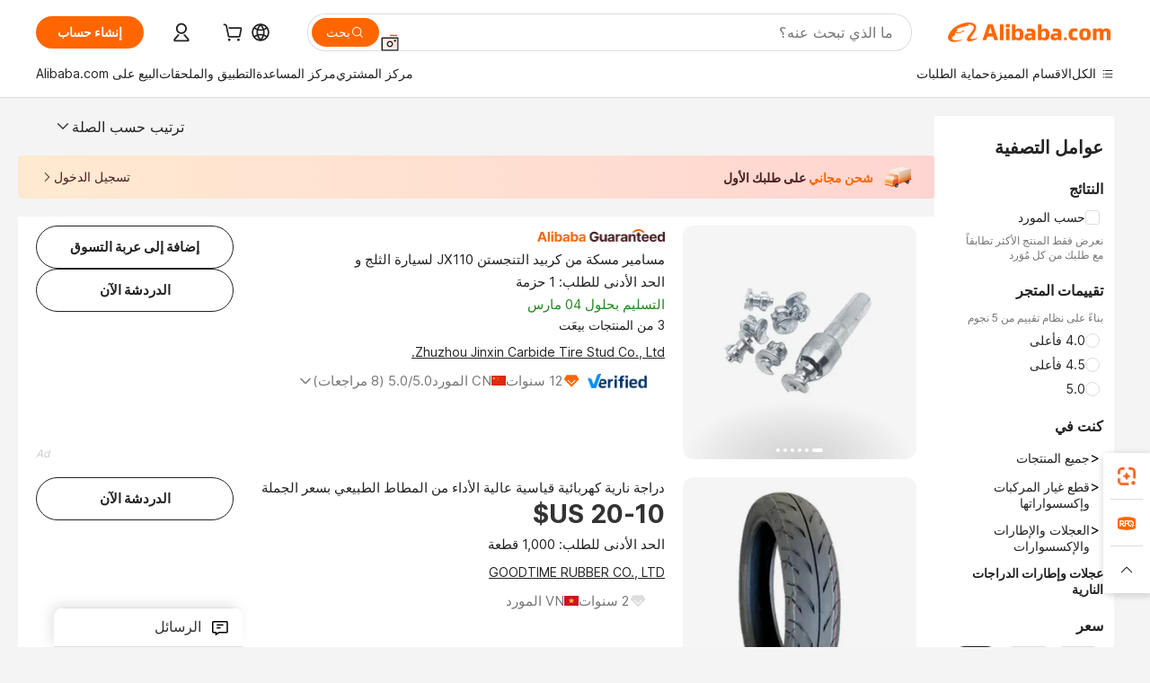

--- FILE ---
content_type: text/html;charset=UTF-8
request_url: https://arabic.alibaba.com/catalog/motorcycle-wheels-tires_cid201725604
body_size: 195304
content:
        <!-- tangram:6640 begin-->
        <!-- tangram:7111 begin-->
<!DOCTYPE html>
<html class="rwd" dir="rtl" lang="ar_SA" >
<head>
    <meta name="aplus-auto-exp-duration" content="300" />
    <meta name="aplus-auto-exp-watchdom" content="throttle" />
    <meta name="viewport" content="width=device-width, initial-scale=1" />
    <link rel="dns-prefetch" href="//s.alicdn.com" />
        <link rel="preload" href="https://s.alicdn.com/@img/imgextra/i2/O1CN0153JdbU26g4bILVOyC_!!6000000007690-2-tps-418-58.png" as="image">
        <link rel="shortcut icon" href="//s.alicdn.com/@g/ife/common-icon/0.0.1/icon/favicon-v1.ico" type="image/x-icon" />
    <script>window.__aplus__sse__test=true;window.__icbusearch_timing={};window.__icbusearch_timing.html_start = Date.now();</script>
    <meta content="text/html; charset=utf-8" http-equiv="Content-Type" />
    <title>Alibaba.com</title>
    <meta name="keywords" content="Alibaba.com" />
    <meta name="description" content="Alibaba.com" />
    <meta name="pagetiming-rate" content="9" />
    <meta name="pagetiming-resource-rate" content="4" />
    <meta name="google-translate-customization" content="9de59014edaf3b99-22e1cf3b5ca21786-g00bb439a5e9e5f8f-f"/>
    <meta name="data-spm" content="a2700" />
    <base href="//www.alibaba.com" />
    <script>window.__icbusearch_timing.head_cssjs_start = Date.now();</script>
    <style>*,::before,::after{-webkit-box-sizing:border-box;box-sizing:border-box;border-width:0;border-style:solid;border-color:#e5e7eb;} html,:host{line-height:1.5;-webkit-text-size-adjust:100%;-moz-tab-size:4;-o-tab-size:4;tab-size:4;font-family:Inter,SF Pro Text,Roboto,Helvetica Neue,Helvetica,Tahoma,Arial,PingFang SC,Microsoft YaHei;-webkit-font-feature-settings:normal;font-feature-settings:normal;font-variation-settings:normal;-webkit-tap-highlight-color:transparent;} body{margin:0;line-height:inherit;} a {color: inherit;text-decoration: inherit;}</style>
        <style>.layout-header{height:109px}</style>
            <script>window.__icbusearch_timing.head_cssjs_end = Date.now();</script>




</head>
<body data-spm="galleryofferlist"><script>
  window.__appendAplusByBeacon = (beacon) => {
    let __aplus__Script = document.createElement('script');
    __aplus__Script.setAttribute("exparams",`userid=&aplus&ali_beacon_id=&ali_apache_id=&ali_apache_track=&ali_apache_tracktmp=&eagleeye_traceid=2101e18c17691345186475287e0cf0&ip=18%2e222%2e197%2e74&dmtrack_c={${beacon}}&pageid=12dec54a2101c1a91769134519&hn=magellan033001193169%2erg%2dus%2deast%2eus44&asid=AQAAAAC32XJpSYnsQAAAAACCZIgQlnQ3pg==`);
    __aplus__Script.setAttribute("id","beacon-aplus");
    __aplus__Script.setAttribute("src","//s.alicdn.com/@g/alilog/??aplus_plugin_icbufront/index.js,mlog/aplus_v2.js");
    document?.body?.insertBefore(__aplus__Script, document?.body?.firstChild);
  }
  !window?.__aplus__sse__test && window.__appendAplusByBeacon("ali%5fresin%5ftrace%3dsearchType%3dorganic%5fsearch%5fproduct%7cbts%5finfo%3dhyperspace%5fmagellan%5fdist%5fmember%5enew%5fversion%2chyperspace%5fpc%5fmerge%5fproduct%5etest%2chyperspace%5fmgellan%5fqipei%5ftable%5eold%5fversion%2chyperspace%5ficbu%5fsearch%5fqpc%5fv4%5enew1%2chyperspace%5fsearch%5fcountry%5fhide%5etest%2chyperspace%5fbuyer%5fportrait%5fcrowd%5fservice%5etest%7cappGroup%3dmagellan%5fuseast%5fhost%7cspiderRequest%3dfalse%7cpvmi%3d82fb31c59937444bae5ccf487beae930%7cser%3d1001%7ckw%5ftype%3d0%7csemi%3d0%7cis%5fwaterfall%3d0%7cqpshadingtag%3d%7cqpshadingquery%3d%7ccar%5ffilter%5fshow%3d0%7ccar%5ffilter%5fsearch%3d0%7ccom%5fcert%5ffilter%5fshow%3d0%7ccom%5fcert%5ffilter%5fsearch%3d0%7cpro%5fcert%5ffilter%5fshow%3d0%7cpro%5fcert%5ffilter%5fsearch%3d0%7ccarry%5fflag%3dproduct%7cchange%5fviewtype%3dfalse%7cnewad%5fsimilar%5fproductids%3d%7ctraffic%5fsrc%3d0%7cp%5fsearch%5fpage%5ftype%3dall%7cset%3d3%7csclkid%3d201725604%7cisAtmOnline%3d0%7cis%5fmerge%5fsupplier%3d0%7cis%5fgs%5ffilt%3d0%7cis%5fas%5ffilt%3d0%7cis%5fescrow%5ffilt%3d0%7cis%5fav%5ffilt%3d0%7cis%5fonsite%5fcheck%3d0%7cisGalleryList%3d0%7csn%5fcat%5ftype%3d2%7cse%5fpn%3d1%7cproxy%5fip%3d1%7cse%5frst%3d63718%7cp4pid%3d2e579fc98c8349d2abe8b9f9dc8c9526%7cs%5fabtest%3d01%5fM%5fR%7cbran%5fab%5ftest%3d0%7cis%5ff0%5ftest%3d1%7cpageId%3dabd4b8e251df43a3b184daaa4084782e%7cis%5fchinasuppliers%3d0%7cis%5fbroadquery%3d0%7cindustry%5fid%3d201725604%7ccna%3dtsf5Iahp8TACAS%2f2gMjPDL0S%7cis%5fcpv%5ffilt%3d0%7cvisitCountry%3dUS%7cshiptoCountry%3dUS%7cpid%3d606%5f0010%5f0201%7ceagleEyeId%3d2101e18c17691345186475287e0cf0%7ccnaOrDeviceId%3dtsf5Iahp8TACAS%2f2gMjPDL0S%7cspTime%3d307%7cbussinessTime%3d192%7cqpDataTime%3d11%7csnTime%3d170%7cviewTime%3d8%7cdataTime%3d49%7cpreTime%3d20%7csku%5fintention%5ftag%3d0%7csku%5fintention%5fexperiment%3d0");
</script>

    <div class="container">
                
                <div id="root">
            <div id="sse-fluent-topbanner" ><!-- Silkworm Render: 2101e18c17689913714072697e1121 --></div>
            <div id="icbu-the-new-header-container" data-ssrversion="4.51.0"><!-- Silkworm Render: 2101c18217687946893731504e124c --><div id="icbu-the-new-header-container" class="the-new-header-wrapper"><div id="the-new-header" data-ssr-version="4.51.0" data-tnh-auto-exp="tnh-expose" data-scenes="search-products" style="z-index:9006;position:relative;width:100%;font-size:14px;font-family:Inter,SF Pro Text,Roboto, Helvetica Neue, Helvetica, Tahoma, Arial, PingFang SC,Microsoft YaHei;line-height:18px;background-color:#fff;color:#222;border-bottom:1px solid #ddd;box-sizing:border-box"><div style="min-width:1200px;max-width:1580px;margin:0 auto;padding:0 40px;font-size:14px"><div style="display:flex;align-items:center;justify-content:space-between;height:72px"><div style="display:flex"><div style="z-index:9999;display:flex;flex-shrink:0;width:185px;height:22px;background:url(&#x27;https://s.alicdn.com/@img/imgextra/i1/O1CN01e5zQ2S1cAWz26ivMo_!!6000000003560-2-tps-920-110.png&#x27;) no-repeat 0 0;background-size:auto 22px;cursor:pointer"></div></div></div></div><div style="min-width:1200px;max-width:1580px;height:36px;margin:0 auto;overflow:hidden;font-size:14px"><div style="display:flex;justify-content:space-between;width:100%;height:40px;padding:0 40px;box-sizing:border-box"><div style="display:flex;align-items:center;justify-content:space-between"><div style="display:flex;align-items:center;margin-top:-2px;padding-right:28px;cursor:pointer;padding-left:20px"><div style="position:relative;height:36px">الكل</div></div><div style="display:flex;align-items:center;margin-top:-2px;padding-right:28px;cursor:pointer;padding-left:0"><div style="position:relative;height:36px">الاقسام المميزة</div></div><div style="display:flex;align-items:center;margin-top:-2px;padding-right:0;cursor:pointer;padding-left:0"><div style="position:relative;height:36px">حماية الطلبات</div></div></div><div style="display:flex;align-items:center;justify-content:space-between"><div style="display:flex;align-items:center;margin-top:-2px;padding-right:28px;cursor:pointer;padding-left:0"><div style="position:relative;height:36px">مركز المشتري</div></div><div style="display:flex;align-items:center;margin-top:-2px;padding-right:28px;cursor:pointer;padding-left:0"><div style="position:relative;height:36px">مركز المساعدة</div></div><div style="display:flex;align-items:center;margin-top:-2px;padding-right:28px;cursor:pointer;padding-left:0"><div style="position:relative;height:36px">احصل على التطبيق</div></div><div style="display:flex;align-items:center;margin-top:-2px;padding-right:0;cursor:pointer;padding-left:0"><div style="position:relative;height:36px">البيع على Alibaba.com</div></div></div></div></div></div></div></div>
            <script>window.__icbusearch_timing.header_dom_end = Date.now();</script>
            <link rel="dns-prefetch" href="//is.alicdn.com" />
            <link rel="dns-prefetch" href="//gj.mmstat.com" />
            <link rel="dns-prefetch" href="//dmtracking2.alibaba.com" />
            <link rel="dns-prefetch" href="//us.ynuf.alipay.com" />
            <link rel="dns-prefetch" href="//sc01.alicdn.com" />
            <link rel="dns-prefetch" href="//sc02.alicdn.com" />
            <link rel="dns-prefetch" href="//cloud.video.alibaba.com" />
            
                        
            <script>window.__icbusearch_timing.content_dom_start = Date.now();</script>
            <link rel="stylesheet"  href="https://s.alicdn.com/@g/code/npm/@alife/sc-common-style/2.0.1/??index.css,reset.css" as="style" />
            <link rel="stylesheet"  href="https://s.alicdn.com/@g/icbu-search-assets/cdn-search-products-pc/0.1.259/search-all-sse-ssr-10-topbanner.css"/>
            <link rel="preload" href="https://s.alicdn.com/@g/icbu-search-assets/cdn-search-products-pc/0.1.259/search-all-sse.css" as="style" />
            <script>window.__icbusearch_timing.content_dom_css_end = Date.now();</script>
            
            
<!-- tangram:7111 end-->
                <!-- tangram:531645 begin-->
                            
        
        <script>
            window.__icbusearch_param_searchtext = "";
            window.__icbusearch_mlp_locale = window.__icbusearch_mlp || "ar_SA".toLowerCase();
            window.__icbusearch_mlp_locale_Underscore = "ar_SA";
            window.__icbusearch_mlp__disable_rfq_iframe = false;
        </script>
        <link rel="stylesheet" href="https://s.alicdn.com/@g/icbu-search-assets/cdn-search-products-pc/0.1.259/search-all-sse.css"/>
        
        <link rel="preload" href="//s.alicdn.com/@p/polyfill.min.js?features=default,es2017,es6,fetch,RegeneratorRuntime" crossorigin="anonymous" as="script" type="application/javascript">
        <link rel="preload" href="//s.alicdn.com/@g/code/lib/??react/18.2.0/umd/react.production.min.js,react-dom/18.2.0/umd/react-dom.production.min.js" crossorigin="anonymous" as="script" type="application/javascript">
        <link rel="preload" href="//s.alicdn.com/@g/icbu-search-assets/cdn-search-products-pc/0.1.259/search-header.pure.js" crossorigin="anonymous" as="script" type="application/javascript">
        <link rel="preload" href="//s.alicdn.com/@g/icbu-search-assets/cdn-search-products-pc/0.1.259/search-all-sse-ssr-10-tab-qp.pure.js" crossorigin="anonymous" as="script" type="application/javascript">
        <link rel="preload" href="//s.alicdn.com/@g/icbu-search-assets/cdn-search-products-pc/0.1.259/??search-all-sse-ssr-10-left-filter.pure.js,search-all-sse-ssr-10-footer.pure.js,search-sc-list.pure.js" crossorigin="anonymous" as="script" type="application/javascript">

        

        
        
        

                                
                        <script>window.__page__data_sse10={};</script>
        <div id="icbu-the-body-container">
            <div class="app-organic-search l-main-wrap J-p4p-container font-inter">
                                                <style>#icbu-mini-ad-container .J-p4p-container{padding-top:0}</style>
                <div id="icbu-mini-ad-container">
                                                                                <div id="sse-fluent-tab-qp">
                        
                                                                            <!-- Silkworm Render: 2101e18c17691345186475287e0cf0 -->                                            </div>
                    <script>window.__page__data_sse10._tab_qp = {"bts":{},"sceneData":{},"r18InfoData":{"needPopUp":false,"saveStatus":false},"r18InfoDataI18nData":{},"i18n":{"multi_suggestion.switch_language_suggestion":"\u0623\u0646\u062A \u062A\u0628\u062D\u062B \u0627\u0644\u0622\u0646 \u0641\u064A {0}. \u0644\u0645\u0637\u0627\u0628\u0642\u0627\u062A \u0623\u062F\u0642\u060C \u0642\u0645 \u0628\u062A\u063A\u064A\u064A\u0631 {1} \u0623\u0648 \u0627\u0628\u062D\u062B \u0628\u0627\u0644\u0644\u063A\u0629 {2}.","multi_suggestion.switch_language_setting":"\u0625\u0639\u062F\u0627\u062F \u0627\u0644\u0644\u063A\u0629 \u0644\u062F\u064A\u0643","multi_suggestion.lang":"{\"multi_suggestion.lang.th\":\"\u0627\u0644\u062A\u0627\u064A\u0644\u0646\u062F\u064A\u0629\",\"multi_suggestion.lang.ja\":\"\u0627\u0644\u064A\u0627\u0628\u0627\u0646\u064A\u0629\",\"multi_suggestion.lang.id\":\"\u0627\u0644\u0625\u0646\u062F\u0648\u0646\u064A\u0633\u064A\u0629\",\"multi_suggestion.lang.tr\":\"\u0627\u0644\u062A\u0631\u0643\u064A\u0629\",\"multi_suggestion.lang.nl\":\"\u0627\u0644\u0647\u0648\u0644\u0646\u062F\u064A\u0629\",\"multi_suggestion.lang.de\":\"\u0627\u0644\u0623\u0644\u0645\u0627\u0646\u064A\u0629\",\"multi_suggestion.lang.hi\":\"\u0627\u0644\u0647\u0646\u062F\u064A\u0629\",\"multi_suggestion.lang.ru\":\"\u0627\u0644\u0631\u0648\u0633\u064A\u0629\",\"multi_suggestion.lang.ko\":\"\u0627\u0644\u0643\u0648\u0631\u064A\u0629\",\"multi_suggestion.lang.pt\":\"\u0627\u0644\u0628\u0631\u062A\u063A\u0627\u0644\u064A\u0629\",\"multi_suggestion.lang.en\":\"\u0627\u0644\u0625\u0646\u062C\u0644\u064A\u0632\u064A\u0629\",\"multi_suggestion.lang.it\":\"\u0627\u0644\u0625\u064A\u0637\u0627\u0644\u064A\u0629\",\"multi_suggestion.lang.fr\":\"\u0627\u0644\u0641\u0631\u0646\u0633\u064A\u0629\",\"multi_suggestion.lang.es\":\"\u0627\u0644\u0625\u0633\u0628\u0627\u0646\u064A\u0629\",\"multi_suggestion.lang.zh\":\"\u0627\u0644\u0635\u064A\u0646\u064A\u0629\",\"multi_suggestion.lang.ar\":\"\u0627\u0644\u0639\u0631\u0628\u064A\u0629\",\"multi_suggestion.lang.vi\":\"\u0627\u0644\u0641\u064A\u062A\u0646\u0627\u0645\u064A\u0629\"}"}}</script>
                    
                                                                    
                        <div class="app-organic-search-left-main-container_normal">
                            <div class="app-organic-search__main-body">
                                                                                                                                                                        


                                                                                                                                                                                                    <script>window.__icbusearch_timing.preload_offerlist_start = Date.now();</script>
                                                                                                                                                        <link rel="preload" href="//s.alicdn.com/@sc04/kf/H8dad58ad15fa4c62bb93e63d832ad211n.jpg_300x300.jpg" as="image">
                                                                                
                                                                                                                    <link rel="preload" href="//s.alicdn.com/@sc04/kf/Hb7a070ef4e3249d99e38a8d9055ec8c2w.png_300x300.png" as="image">
                                                                                
                                                                                                                    <link rel="preload" href="//s.alicdn.com/@sc04/kf/Hb22f6617871e40f7bfa666bcb826622cx.jpg_300x300.jpg" as="image">
                                                                                
                                                                                                                    <link rel="preload" href="//s.alicdn.com/@sc04/kf/A0d15b65c5a5c40928eb5429fb82ed0a93.png_300x300.png" as="image">
                                                                                
                                                                            
                                                                            
                                                                            
                                                                            
                                                                            
                                                                            
                                                                            
                                                                            
                                                                            
                                                                            
                                                                            
                                                                            
                                                                            
                                                                            
                                                                            
                                                                            
                                                                            
                                                                            
                                                                            
                                                                            
                                                                            
                                                                            
                                                                            
                                                                            
                                                                            
                                                                            
                                                                            
                                                                            
                                                                            
                                                                            
                                                                            
                                                                            
                                                                            
                                                                            
                                                                            
                                                                            
                                                                            
                                                                            
                                                                            
                                                                            
                                                                            
                                                                            
                                                                            
                                                                            
                                                                        <script>window.__icbusearch_timing.preload_offerlist_end = Date.now();</script>
                                    
                                                                                                                                                                                                                                                                                                                                                                                                                                                                                                                                                                                                                                                                                                                                                                                                                                                                                                                                                                                                                                                                                                                                                                                                                                                                                                                                                                                                                                                                                                                                                                                                                                                                                                                                                                                                                                                                                                                                                                                                                                                                                                                                                                                                                                                                                                                                                                                                                                                                                                                                                                                                                                                                                                                                                                                                                                                                                                                                                                                                                                                                                                                                                                                                                                                                                                                                                                                                                                                                                                                                                                                                                                                                                                                                                                                                                                                                                                                                                
                                    
                                    
                                                                                                            <script>window.__icbusearch_timing.offerlist_ssr_dom_start = Date.now();</script>
                                                                        <!-- 品牌广告  -->
                                                                                                            <!-- offerlist-ssr: search-all-sse-ssr-10-offerlist-no-ad.pure.js -->

                                    <div id="sse-fluent-offerlist">
                                    <div id="sse-fluent-offerlist-ssr">
                                                                            
                                        
                                        <!-- Silkworm Render: 2101e18c17691345186475287e0cf0 --><div class="app-organic-search__refine"><div class="refine-filters__result-section"><div class="refine-filters__result-left"><div class=""></div></div><div class="refine-filters__result-right"><div class="filter-order__wrapper"><div class="filter-order refine-filters__filter-order">ترتيب حسب الصلة<svg class="search-icon-font filter-order-panel__icon" aria-hidden="true"><use xlink:href="#icon-up"></use></svg><div class="sort-by-panel filter-order__sort-by-panel"><a class="sort-by-item selected" href="//www.alibaba.com/catalog/Motorcycle-Wheels-&amp;-Tires_cid201725604?categoryId=201725604&amp;sortType=&amp;" data-aplus-auto-filter="true" data-params="floorName=orderBy-relevance&amp;filterType=radio&amp;filterValue=true&amp;group=sortType"><span>ترتيب حسب الصلة</span><div class="sort-by-item-checkbox"></div></a><a class="sort-by-item" href="//www.alibaba.com/catalog/Motorcycle-Wheels-&amp;-Tires_cid201725604?categoryId=201725604&amp;sortType=prodSold180&amp;" data-aplus-auto-filter="true" data-params="floorName=orderBy-quantity&amp;filterType=radio&amp;filterValue=false&amp;group=sortType"><span>ترتيب حسب حجم المبيعات</span><div class="sort-by-item-checkbox"></div></a></div></div></div></div></div><div class="half-trust-free-shipping__wrapper"><div data-marketing-dotScene="cdn-search-products-pc" data-marketing-modulename="icbu-marketing-assistant-atmosphere" class="marketing-pc-atmosphere mc-box-border mc-relative mc-min-w-[300px] search-free-shipping__inner" style="background:linear-gradient(90deg, #ffead1, #ffd5d1);width:100%;height:48px;border-radius:4px;padding:8px 24px;color:#4B1D1F;cursor:auto"><div class="mc-flex mc-items-center mc-h-full mc-w-full"><img class="mc-flex-shrink-0" src="//s.alicdn.com/@img/imgextra/i1/O1CN01OH5aOE27kUFhZIAz6_!!6000000007835-1-tps-196-196.gif" style="width:32px;height:32px;margin-inline-end:12px" alt=""/><span class="mc-flex-1 mc-text-base mc-leading-base mc-font-semibold mc-line-clamp-1" style="font-size:14px;line-height:18px"><span class="mc-align-middle"><span style='color: #FF6600;'>شحن مجاني </span>على طلبك الأول</span></span><div class="mc-flex mc-items-center mc-flex-shrink-0" style="margin-inline-start:25px"><div class="mc-flex mc-items-center mc-cursor-pointer"><div class="mc-flex"><span class="mc-text-base mc-leading-base" style="font-size:14px;line-height:18px">تسجيل الدخول</span></div><img src="//s.alicdn.com/@img/imgextra/i2/O1CN01hTXhRt1nonbKQJoSr_!!6000000005137-2-tps-48-48.png" style="width:16px;height:16px;margin-inline-start:0" alt="" class="mc-flex-shrink-0 rtl:mc-reverse-rtl-img"/></div></div></div></div></div></div><div class="organic-list app-organic-search-mb-20 viewtype-list" data-content="abox-ProductNormalList"><div class="fy23-search-card m-gallery-product-item-v2 J-search-card-wrapper fy23-list-card searchx-offer-item" data-ctrdot="1601591803228" data-spm="p_offer" data-aplus-no-clk="false" card-version="0.1.102"><div class="search-card-m-imgarea list-card-layout__img"><div class="search-card-e-slider"><div class="search-card-e-slider__wrapper"><a href="https://www.alibaba.com/product-detail/JX110-Tungsten-Carbide-Ice-Racing-Tire_1601591803228.html?s=p" class="search-card-e-slider__link search-card-e-slider__normal" target="_blank" data-spm="d_image" data-aplus-auto-card-mod="area=imgArea&amp;areaContent=mainImg0&amp;target=detail"><img src="//s.alicdn.com/@sc04/kf/H8dad58ad15fa4c62bb93e63d832ad211n.jpg_300x300.jpg" loading="lazy" class="search-card-e-slider__img rank_id_1"/></a><div class="search-card-e-icon__arrow slider-switch-icon__left" aria-hidden="false" data-aplus-auto-card-mod="area=imgArea&amp;areaContent=icon_left"><img class="search-card-e-arrow left" src="https://s.alicdn.com/@img/imgextra/i2/O1CN01nuWJQm1MIkGsaXZ4G_!!6000000001412-55-tps-10-17.svg"/></div><div class="search-card-e-icon__arrow slider-switch-icon__right" aria-hidden="false" data-aplus-auto-card-mod="area=imgArea&amp;areaContent=icon_right"><img class="search-card-e-arrow right" src="https://s.alicdn.com/@img/imgextra/i2/O1CN01nuWJQm1MIkGsaXZ4G_!!6000000001412-55-tps-10-17.svg"/></div><div class="slider-index-wrapper"><div class="slider-index-current"></div><div class="slider-index-index"></div><div class="slider-index-index"></div><div class="slider-index-index"></div><div class="slider-index-index"></div><div class="slider-index-index"></div></div></div></div><div data-fav-id="1601591803228" data-type="product" class="J-favorite-manager-wrap-product" data-aplus-auto-card-mod="area=favorite&amp;areaContent=product&amp;target=interest"></div></div><div class="card-info list-card-layout__info"><a href="https://www.alibaba.com/product-detail/JX110-Tungsten-Carbide-Ice-Racing-Tire_1601591803228.html?s=p" target="_blank" class="search-card-e-detail-wrapper"><div class="search-card-m-product-features search-card-m-product-features-list"><div class="search-card-m-product-features_row"><div class="search-card-m-product-features__halfTrust" data-aplus-auto-card-mod="area=productIcon&amp;areaContent=halfTrust&amp;target=detail"><div class="search-card-e-popper__trigger"><div class="search-card-e-icon__half-trust-icon-wrapper"><img src="https://s.alicdn.com/@img/imgextra/i3/O1CN01IzfBxt1p1uT1hV5U7_!!6000000005301-2-tps-285-36.png" alt="halfTrust" loading="lazy" class="search-card-e-icon__half-trust-icon" style="height:18px"/></div></div></div></div></div></a><h2 class="search-card-e-title"><a href="https://www.alibaba.com/product-detail/JX110-Tungsten-Carbide-Ice-Racing-Tire_1601591803228.html?s=p" target="_blank" data-spm="d_title" data-aplus-auto-card-mod="area=title&amp;areaContent=2row&amp;target=detail"><span>مسامير مسكة من كربيد التنجستن JX110 لسيارة الثلج و</span></a></h2><a href="https://www.alibaba.com/product-detail/JX110-Tungsten-Carbide-Ice-Racing-Tire_1601591803228.html?s=p" target="_blank" class="search-card-e-detail-wrapper" data-spm="d_price"><div class="search-card-e-price-normal margin-bottom-4" data-aplus-auto-card-mod="area=half-trust-price&amp;areaContent=undefined&amp;target=detail"></div></a><a href="https://www.alibaba.com/product-detail/JX110-Tungsten-Carbide-Ice-Racing-Tire_1601591803228.html?s=p" target="_blank" class="search-card-e-detail-wrapper card-info__sales"><div class="search-card-m-sale-features margin-bottom-4"><div class="search-card-m-sale-features__item tow-line" data-aplus-auto-card-mod="area=moq&amp;areaContent=الحد الأدنى للطلب: 1 حزمة&amp;target=detail">الحد الأدنى للطلب: 1 حزمة</div><div class="search-card-m-sale-features__item tow-line hightlight" data-aplus-auto-card-mod="area=deliveryBy&amp;areaContent=التسليم بحلول 04 مارس&amp;target=detail">التسليم بحلول 04 مارس</div></div><div class="search-card-e-popper__trigger"><div class="search-card-e-market-power-common" data-aplus-auto-card-mod="area=market-power-common@@soldQuantity&amp;areaContent=3&amp;target=detail">3 من المنتجات بيعَت</div></div></a><a href="//stud.en.alibaba.com/ar_SA/company_profile.html" class="search-card-e-company margin-bottom-12" data-aplus-auto-card-mod="area=companyName&amp;areaContent=undefined&amp;target=miniSite" data-spm="d_companyName" target="_blank">Zhuzhou Jinxin Carbide Tire Stud Co., Ltd.</a><div class="search-card-m-decision-info margin-bottom-16"><div class="search-card-e-popper__trigger"><div class="auth-info-group-normal J_no_jump"><a href="https://sale.alibaba.com/p/d7v3mp6m3" target="_blank" class="verified-supplier-icon__wrapper" data-aplus-auto-card-mod="area=verified&amp;areaContent=verified"><img src="https://s.alicdn.com/@sc01/kf/H58367af07b91408ab045a753e6b0c41av.png" loading="lazy" class="verified-supplier-icon margin-right-8" style="height:16px"/></a><a href="//sale.alibaba.com/page/dhvcxfps0" class="search-cards-e-star margin-right-8" target="_blank" data-aplus-auto-card-mod="area=ggs&amp;areaContent=1"><svg class="search-card-e-iconfont" style="width:20px;height:20px;color:#f60"><use xlink:href="#icon-diamond-large"></use></svg></a><a href="//stud.en.alibaba.com/ar_SA/company_profile.html" target="_blank" class="search-card-e-supplier__year" data-aplus-auto-card-mod="area=supplierYear&amp;areaContent=CN@@12%20%D8%B3%D9%86%D9%88%D8%A7%D8%AA&amp;target=miniSite"><span><span class="">12 سنوات</span><div class="search-card-e-country-flag__wrapper"><img loading="lazy" style="width:16px" src="https://s.alicdn.com/@u/mobile/g/common/flags/1.0.0/assets/cn.png" alt="cn"/></div><span>CN Supplier</span></span></a></div></div><div class="search-card-e-popper__trigger"><a href="https://www.alibaba.com/product-detail/JX110-Tungsten-Carbide-Ice-Racing-Tire_1601591803228.html?s=p" target="_blank" class="search-card-e-detail-wrapper"><span class="search-card-e-review" data-aplus-auto-card-mod="area=review&amp;areaContent=5.0@@8&amp;target=detail"><span>5.0</span>/5.0 (<span class="">8 reviews</span>)<svg class="search-card-e-iconfont rotate-position" style="height:16px;width:16px"><use xlink:href="#icon-arrow-left-middle"></use></svg></span></a></div></div></div><div class="list-card-layout__action-area search-card-m-action-area action-area-layout__vertical"><a class="search-card-e-abutton search-card-e-action-abutton search-card-e-add-to-cart action-item search-card-e-abutton-large" data-aplus-auto-card-mod="area=add_to_cart&amp;areaContent=undefined&amp;target=detail" data-quick-order-pid="1601591803228" data-quick-button-type="cart" data-quick-module="search" data-quick-channel="offerlist" href="https://www.alibaba.com/product-detail/JX110-Tungsten-Carbide-Ice-Racing-Tire_1601591803228.html?s=p" target="_blank"><div class="search-card-e-abutton__content">Add to cart</div></a><div data-aplus-auto-card-mod="area=alitalk&amp;areaContent=chat_button&amp;target=alitalk" class="search-card-e-chat-now action-item"><div class="im-alitalk-container " style="cursor:pointer"><button class="search-card-e-abutton search-card-e-action-abutton search-card-e-abutton-large"><div class="search-card-e-abutton__content">Chat now</div></button></div></div><div class="search-card-m-compare-trigger" data-aplus-auto-card-mod="area=compare&amp;areaContent=default&amp;target=interest"><div data-pid="1601591803228" data-compare-pid="1601591803228" data-compare="false" searchx-compare="" class="func-item"></div></div></div><span class="search-card-e-ad ad-position vertical-action-ad">Ad</span></div><div class="fy23-search-card m-gallery-product-item-v2 J-search-card-wrapper fy23-list-card searchx-offer-item" data-ctrdot="1601371333394" data-spm="p_offer" data-aplus-no-clk="false" card-version="0.1.102"><div class="search-card-m-imgarea list-card-layout__img"><div class="search-card-e-slider"><div class="search-card-e-slider__wrapper"><a href="https://www.alibaba.com/product-detail/Standard-Street-Motorcycle-Tires-High-Performance_1601371333394.html?s=p" class="search-card-e-slider__link search-card-e-slider__normal" target="_blank" data-spm="d_image" data-aplus-auto-card-mod="area=imgArea&amp;areaContent=mainImg0&amp;target=detail"><img src="//s.alicdn.com/@sc04/kf/Hb7a070ef4e3249d99e38a8d9055ec8c2w.png_300x300.png" loading="lazy" class="search-card-e-slider__img rank_id_2"/></a><div class="search-card-e-icon__arrow slider-switch-icon__left" aria-hidden="false" data-aplus-auto-card-mod="area=imgArea&amp;areaContent=icon_left"><img class="search-card-e-arrow left" src="https://s.alicdn.com/@img/imgextra/i2/O1CN01nuWJQm1MIkGsaXZ4G_!!6000000001412-55-tps-10-17.svg"/></div><div class="search-card-e-icon__arrow slider-switch-icon__right" aria-hidden="false" data-aplus-auto-card-mod="area=imgArea&amp;areaContent=icon_right"><img class="search-card-e-arrow right" src="https://s.alicdn.com/@img/imgextra/i2/O1CN01nuWJQm1MIkGsaXZ4G_!!6000000001412-55-tps-10-17.svg"/></div><div class="slider-index-wrapper"><div class="slider-index-current"></div><div class="slider-index-index"></div><div class="slider-index-index"></div><div class="slider-index-index"></div><div class="slider-index-index"></div></div></div></div><div data-fav-id="1601371333394" data-type="product" class="J-favorite-manager-wrap-product" data-aplus-auto-card-mod="area=favorite&amp;areaContent=product&amp;target=interest"></div></div><div class="card-info list-card-layout__info"><a href="https://www.alibaba.com/product-detail/Standard-Street-Motorcycle-Tires-High-Performance_1601371333394.html?s=p" target="_blank" class="search-card-e-detail-wrapper"></a><h2 class="search-card-e-title"><a href="https://www.alibaba.com/product-detail/Standard-Street-Motorcycle-Tires-High-Performance_1601371333394.html?s=p" target="_blank" data-spm="d_title" data-aplus-auto-card-mod="area=title&amp;areaContent=2row&amp;target=detail"><span>دراجة نارية كهربائية قياسية عالية الأداء من المطاط الطبيعي بسعر الجملة</span></a></h2><a href="https://www.alibaba.com/product-detail/Standard-Street-Motorcycle-Tires-High-Performance_1601371333394.html?s=p" target="_blank" class="search-card-e-detail-wrapper" data-spm="d_price"><div class="search-card-e-price-normal margin-bottom-4" data-aplus-auto-card-mod="area=price&amp;areaContent=‏10-‏20 US$&amp;target=detail"><div class="search-card-e-price-main" data-aplus-auto-card-mod="area=price&amp;areaContent=‏10-‏20 US$&amp;target=detail">‏10-‏20 US$</div></div></a><a href="https://www.alibaba.com/product-detail/Standard-Street-Motorcycle-Tires-High-Performance_1601371333394.html?s=p" target="_blank" class="search-card-e-detail-wrapper card-info__sales"><div class="search-card-m-sale-features margin-bottom-4"><div class="search-card-m-sale-features__item tow-line" data-aplus-auto-card-mod="area=moq&amp;areaContent=الحد الأدنى للطلب: 1,000 قطعة&amp;target=detail">الحد الأدنى للطلب: 1,000 قطعة</div></div></a><a href="//goodtimerubber.trustpass.alibaba.com/ar_SA/company_profile.html" class="search-card-e-company margin-bottom-12" data-aplus-auto-card-mod="area=companyName&amp;areaContent=undefined&amp;target=miniSite" data-spm="d_companyName" target="_blank">GOODTIME RUBBER CO., LTD</a><div class="search-card-m-decision-info margin-bottom-16"><div class="search-card-e-popper__trigger"><div class="auth-info-group-normal J_no_jump"><a href="//sale.alibaba.com/page/dhvcxfps0" class="search-cards-e-star margin-right-8" target="_blank" data-aplus-auto-card-mod="area=ggs&amp;areaContent=0"><svg class="search-card-e-iconfont" style="width:20px;height:20px;color:#ddd"><use xlink:href="#icon-diamond-large"></use></svg></a><a href="//goodtimerubber.trustpass.alibaba.com/ar_SA/company_profile.html" target="_blank" class="search-card-e-supplier__year" data-aplus-auto-card-mod="area=supplierYear&amp;areaContent=VN@@2%20%D8%B3%D9%86%D9%88%D8%A7%D8%AA&amp;target=miniSite"><span><span class="">2 سنوات</span><div class="search-card-e-country-flag__wrapper"><img loading="lazy" style="width:16px" src="https://s.alicdn.com/@u/mobile/g/common/flags/1.0.0/assets/vn.png" alt="vn"/></div><span>VN Supplier</span></span></a></div></div></div></div><div class="list-card-layout__action-area search-card-m-action-area action-area-layout__vertical"><div data-aplus-auto-card-mod="area=alitalk&amp;areaContent=chat_button&amp;target=alitalk" class="search-card-e-chat-now action-item"><div class="im-alitalk-container " style="cursor:pointer"><button class="search-card-e-abutton search-card-e-action-abutton search-card-e-abutton-large"><div class="search-card-e-abutton__content">Chat now</div></button></div></div><div class="search-card-m-compare-trigger" data-aplus-auto-card-mod="area=compare&amp;areaContent=default&amp;target=interest"><div data-pid="1601371333394" data-compare-pid="1601371333394" data-compare="false" searchx-compare="" class="func-item"></div></div></div><span class="search-card-e-ad ad-position vertical-action-ad">Ad</span></div><div class="fy23-search-card m-gallery-product-item-v2 J-search-card-wrapper fy23-list-card searchx-offer-item" data-ctrdot="1601407702663" data-spm="p_offer" data-aplus-no-clk="false" card-version="0.1.102"><div class="search-card-m-imgarea list-card-layout__img"><div class="search-card-e-slider"><div class="search-card-e-slider__wrapper"><a href="https://www.alibaba.com/product-detail/GOOFIT-Motorcycle-12-1-2X2-1_1601407702663.html?s=p" class="search-card-e-slider__link search-card-e-slider__normal" target="_blank" data-spm="d_image" data-aplus-auto-card-mod="area=imgArea&amp;areaContent=mainImg0&amp;target=detail"><img src="//s.alicdn.com/@sc04/kf/Hb22f6617871e40f7bfa666bcb826622cx.jpg_300x300.jpg" loading="lazy" class="search-card-e-slider__img rank_id_3"/></a><div class="search-card-e-icon__arrow slider-switch-icon__left" aria-hidden="false" data-aplus-auto-card-mod="area=imgArea&amp;areaContent=icon_left"><img class="search-card-e-arrow left" src="https://s.alicdn.com/@img/imgextra/i2/O1CN01nuWJQm1MIkGsaXZ4G_!!6000000001412-55-tps-10-17.svg"/></div><div class="search-card-e-icon__arrow slider-switch-icon__right" aria-hidden="false" data-aplus-auto-card-mod="area=imgArea&amp;areaContent=icon_right"><img class="search-card-e-arrow right" src="https://s.alicdn.com/@img/imgextra/i2/O1CN01nuWJQm1MIkGsaXZ4G_!!6000000001412-55-tps-10-17.svg"/></div><div class="slider-index-wrapper"><div class="slider-index-current"></div><div class="slider-index-index"></div><div class="slider-index-index"></div><div class="slider-index-index"></div><div class="slider-index-index"></div><div class="slider-index-index"></div></div></div></div><div data-fav-id="1601407702663" data-type="product" class="J-favorite-manager-wrap-product" data-aplus-auto-card-mod="area=favorite&amp;areaContent=product&amp;target=interest"></div></div><div class="card-info list-card-layout__info"><a href="https://www.alibaba.com/product-detail/GOOFIT-Motorcycle-12-1-2X2-1_1601407702663.html?s=p" target="_blank" class="search-card-e-detail-wrapper"></a><h2 class="search-card-e-title"><a href="https://www.alibaba.com/product-detail/GOOFIT-Motorcycle-12-1-2X2-1_1601407702663.html?s=p" target="_blank" data-spm="d_title" data-aplus-auto-card-mod="area=title&amp;areaContent=2row&amp;target=detail"><span>دراجة نارية GOOFIT 12 1/2X2 منحنية الإطار الداخلي عازمة الجذعية 2 قطعة بديلة للدراجات البخارية الترابية غو كارتس مصغرة مركبة</span></a></h2><a href="https://www.alibaba.com/product-detail/GOOFIT-Motorcycle-12-1-2X2-1_1601407702663.html?s=p" target="_blank" class="search-card-e-detail-wrapper" data-spm="d_price"><div class="search-card-e-price-normal margin-bottom-4" data-aplus-auto-card-mod="area=price&amp;areaContent=undefined&amp;target=detail"></div></a><a href="https://www.alibaba.com/product-detail/GOOFIT-Motorcycle-12-1-2X2-1_1601407702663.html?s=p" target="_blank" class="search-card-e-detail-wrapper card-info__sales"><div class="search-card-m-sale-features margin-bottom-4"><div class="search-card-m-sale-features__item tow-line" data-aplus-auto-card-mod="area=moq&amp;areaContent=الحد الأدنى للطلب: 1 مجموعة&amp;target=detail">الحد الأدنى للطلب: 1 مجموعة</div><div class="search-card-m-sale-features__item tow-line" data-aplus-auto-card-mod="area=deliveryBy&amp;areaContent=التسليم بحلول 10 مارس&amp;target=detail">التسليم بحلول 10 مارس</div></div></a><a href="//shentang.en.alibaba.com/ar_SA/company_profile.html" class="search-card-e-company margin-bottom-12" data-aplus-auto-card-mod="area=companyName&amp;areaContent=undefined&amp;target=miniSite" data-spm="d_companyName" target="_blank">Yongkang Shengtang Imp. &amp; Exp. Co., Ltd.</a><div class="search-card-m-decision-info margin-bottom-16"><div class="search-card-e-popper__trigger"><div class="auth-info-group-normal J_no_jump"><a href="https://sale.alibaba.com/p/d7v3mp6m3" target="_blank" class="verified-supplier-icon__wrapper" data-aplus-auto-card-mod="area=verified&amp;areaContent=verified"><img src="https://s.alicdn.com/@sc01/kf/H58367af07b91408ab045a753e6b0c41av.png" loading="lazy" class="verified-supplier-icon margin-right-8" style="height:16px"/></a><a href="//sale.alibaba.com/page/dhvcxfps0" class="search-cards-e-star margin-right-8" target="_blank" data-aplus-auto-card-mod="area=ggs&amp;areaContent=2"><svg class="search-card-e-iconfont" style="width:20px;height:20px;color:#f60"><use xlink:href="#icon-diamond-large"></use></svg><svg class="search-card-e-iconfont" style="width:20px;height:20px;color:#f60"><use xlink:href="#icon-diamond-large"></use></svg></a><a href="//shentang.en.alibaba.com/ar_SA/company_profile.html" target="_blank" class="search-card-e-supplier__year" data-aplus-auto-card-mod="area=supplierYear&amp;areaContent=CN@@7%20%D8%B3%D9%86%D9%88%D8%A7%D8%AA&amp;target=miniSite"><span><span class="">7 سنوات</span><div class="search-card-e-country-flag__wrapper"><img loading="lazy" style="width:16px" src="https://s.alicdn.com/@u/mobile/g/common/flags/1.0.0/assets/cn.png" alt="cn"/></div><span>CN Supplier</span></span></a></div></div><div class="search-card-e-popper__trigger"><a href="https://www.alibaba.com/product-detail/GOOFIT-Motorcycle-12-1-2X2-1_1601407702663.html?s=p" target="_blank" class="search-card-e-detail-wrapper"><span class="search-card-e-review" data-aplus-auto-card-mod="area=review&amp;areaContent=4.7@@250&amp;target=detail"><span>4.7</span>/5.0 (<span class="">250 reviews</span>)<svg class="search-card-e-iconfont rotate-position" style="height:16px;width:16px"><use xlink:href="#icon-arrow-left-middle"></use></svg></span></a></div></div></div><div class="list-card-layout__action-area search-card-m-action-area action-area-layout__vertical"><a class="search-card-e-abutton search-card-e-action-abutton search-card-e-add-to-cart action-item search-card-e-abutton-large" data-aplus-auto-card-mod="area=add_to_cart&amp;areaContent=undefined&amp;target=detail" data-quick-order-pid="1601407702663" data-quick-button-type="cart" data-quick-module="search" data-quick-channel="offerlist" href="https://www.alibaba.com/product-detail/GOOFIT-Motorcycle-12-1-2X2-1_1601407702663.html?s=p" target="_blank"><div class="search-card-e-abutton__content">Add to cart</div></a><div data-aplus-auto-card-mod="area=alitalk&amp;areaContent=chat_button&amp;target=alitalk" class="search-card-e-chat-now action-item"><div class="im-alitalk-container " style="cursor:pointer"><button class="search-card-e-abutton search-card-e-action-abutton search-card-e-abutton-large"><div class="search-card-e-abutton__content">Chat now</div></button></div></div><div class="search-card-m-compare-trigger" data-aplus-auto-card-mod="area=compare&amp;areaContent=default&amp;target=interest"><div data-pid="1601407702663" data-compare-pid="1601407702663" data-compare="false" searchx-compare="" class="func-item"></div></div></div><span class="search-card-e-ad ad-position vertical-action-ad">Ad</span></div><div class="fy23-search-card m-gallery-product-item-v2 J-search-card-wrapper fy23-list-card searchx-offer-item" data-ctrdot="10000024873733" data-spm="p_offer" data-aplus-no-clk="false" card-version="0.1.102"><div class="search-card-m-imgarea list-card-layout__img"><div class="search-card-e-slider"><div class="search-card-e-slider__wrapper"><a href="https://www.alibaba.com/product-detail/Electric-Motorcycle-Tires_10000024873733.html?s=p" class="search-card-e-slider__link search-card-e-slider__normal" target="_blank" data-spm="d_image" data-aplus-auto-card-mod="area=imgArea&amp;areaContent=mainImg0&amp;target=detail"><img src="//s.alicdn.com/@sc04/kf/A0d15b65c5a5c40928eb5429fb82ed0a93.png_300x300.png" loading="lazy" class="search-card-e-slider__img rank_id_4"/></a></div></div><div data-fav-id="10000024873733" data-type="product" class="J-favorite-manager-wrap-product" data-aplus-auto-card-mod="area=favorite&amp;areaContent=product&amp;target=interest"></div></div><div class="card-info list-card-layout__info"><a href="https://www.alibaba.com/product-detail/Electric-Motorcycle-Tires_10000024873733.html?s=p" target="_blank" class="search-card-e-detail-wrapper"></a><h2 class="search-card-e-title"><a href="https://www.alibaba.com/product-detail/Electric-Motorcycle-Tires_10000024873733.html?s=p" target="_blank" data-spm="d_title" data-aplus-auto-card-mod="area=title&amp;areaContent=2row&amp;target=detail"><span>إطارات الدراجات النارية الكهربائية</span></a></h2><a href="https://www.alibaba.com/product-detail/Electric-Motorcycle-Tires_10000024873733.html?s=p" target="_blank" class="search-card-e-detail-wrapper" data-spm="d_price"><div class="search-card-e-price-normal margin-bottom-4" data-aplus-auto-card-mod="area=price&amp;areaContent=‏16 US$&amp;target=detail"><div class="search-card-e-price-main" data-aplus-auto-card-mod="area=price&amp;areaContent=‏16 US$&amp;target=detail">‏16 US$</div></div></a><a href="https://www.alibaba.com/product-detail/Electric-Motorcycle-Tires_10000024873733.html?s=p" target="_blank" class="search-card-e-detail-wrapper card-info__sales"><div class="search-card-m-sale-features margin-bottom-4"><div class="search-card-m-sale-features__item tow-line" data-aplus-auto-card-mod="area=moq&amp;areaContent=الحد الأدنى للطلب: 2,600 حاوية عشرين قدم&amp;target=detail">الحد الأدنى للطلب: 2,600 حاوية عشرين قدم</div></div></a><a href="//goodtimerubber.trustpass.alibaba.com/ar_SA/company_profile.html" class="search-card-e-company margin-bottom-12" data-aplus-auto-card-mod="area=companyName&amp;areaContent=undefined&amp;target=miniSite" data-spm="d_companyName" target="_blank">GOODTIME RUBBER CO., LTD</a><div class="search-card-m-decision-info margin-bottom-16"><div class="search-card-e-popper__trigger"><div class="auth-info-group-normal J_no_jump"><a href="//sale.alibaba.com/page/dhvcxfps0" class="search-cards-e-star margin-right-8" target="_blank" data-aplus-auto-card-mod="area=ggs&amp;areaContent=0"><svg class="search-card-e-iconfont" style="width:20px;height:20px;color:#ddd"><use xlink:href="#icon-diamond-large"></use></svg></a><a href="//goodtimerubber.trustpass.alibaba.com/ar_SA/company_profile.html" target="_blank" class="search-card-e-supplier__year" data-aplus-auto-card-mod="area=supplierYear&amp;areaContent=VN@@2%20%D8%B3%D9%86%D9%88%D8%A7%D8%AA&amp;target=miniSite"><span><span class="">2 سنوات</span><div class="search-card-e-country-flag__wrapper"><img loading="lazy" style="width:16px" src="https://s.alicdn.com/@u/mobile/g/common/flags/1.0.0/assets/vn.png" alt="vn"/></div><span>VN Supplier</span></span></a></div></div></div></div><div class="list-card-layout__action-area search-card-m-action-area action-area-layout__vertical"><div data-aplus-auto-card-mod="area=alitalk&amp;areaContent=chat_button&amp;target=alitalk" class="search-card-e-chat-now action-item"><div class="im-alitalk-container " style="cursor:pointer"><button class="search-card-e-abutton search-card-e-action-abutton search-card-e-abutton-large"><div class="search-card-e-abutton__content">Chat now</div></button></div></div><div class="search-card-m-compare-trigger" data-aplus-auto-card-mod="area=compare&amp;areaContent=default&amp;target=interest"><div data-pid="10000024873733" data-compare-pid="10000024873733" data-compare="false" searchx-compare="" class="func-item"></div></div></div><span class="search-card-e-ad ad-position vertical-action-ad">Ad</span></div></div>                                        
                                                                        </div>
                                    <div id="sse-fluent-offerlist-csr"></div>
                                    </div>
                                    <script defer src="//s.alicdn.com/@g/icbu-search-assets/cdn-search-products-pc/0.1.259/search-all-sse-ssr-10-offerlist-no-ad.pure.js" crossorigin="anonymous"></script>
                                    <script>window.__icbusearch_timing.offerlist_ssr_dom_end = Date.now();</script>
                                    <script>window.__icbusearch_timing.offerlist_ssr_with_preload = window.__icbusearch_timing.offerlist_ssr_dom_end - window.__icbusearch_timing.preload_offerlist_end;</script>
                                                                                        </div>

                            <script>window.__icbusearch_timing.offerlist_aplus_start = Date.now();</script>
                            <script> !!(window?.__appendAplusByBeacon) && window.__appendAplusByBeacon("")</script>
                            <script>window.__icbusearch_timing.offerlist_aplus_end = Date.now();window.__icbusearch_timing.offerlist_aplus_load = window.__icbusearch_timing.offerlist_aplus_end - window.__icbusearch_timing.offerlist_aplus_start;</script>

                                                        <script>window.__icbusearch_timing.left_filter_start = Date.now();</script>
                            <div class="app-organic-search__left-body" id="sse-fluent-left-filters">
                                                                                                    <!-- Silkworm Render: 2101e18c17691345186475287e0cf0 --><div class="searchx-filter-wrapper" filter-version="0.5.1"><div data-spm="leftFilter" class="searchx-left-filter"><div class="searchx-left-filter-title">عوامل التصفية</div><div class="left-filter-group group-id_mergeResult"><div class="filter-group-title"><div class="filter-group-title__inner">النتائج</div></div><div class="left-filter-group-content"><div class="searchx-filter-item left-filter-group-item"><a href="//www.alibaba.com/catalog/Motorcycle-Wheels-&amp;-Tires_cid201725604?categoryId=201725604&amp;mergeResult=true&amp;" class="searchx-filter-item_link" data-aplus-auto-filter="true" data-spm="d_filter" data-params="floorName=null-merge_result&amp;filterType=switch&amp;filterValue=false&amp;group=mergeResult"><div class="filter-item-icon__wrapper"><div class="filter-item-icon checkbox-icon"></div></div><div class="searchx-filter-item__content"><span class="searchx-filter-item__label">حسب المورد</span></div></a><div class="searchx-filter-item_bottom">نعرض فقط المنتج الأكثر تطابقاً مع طلبك من كل مُوَرد</div></div></div></div><div class="left-filter-group group-id_review"><div class="filter-group-title"><div class="filter-group-title__inner">تقييمات المتجر</div></div><div class="left-filter-group-desc">بناءً على نظام تقييم من 5 نجوم</div><div class="left-filter-group-content has-scroll"><div class="searchx-filter-item left-filter-group-item"><a href="//www.alibaba.com/catalog/Motorcycle-Wheels-&amp;-Tires_cid201725604?categoryId=201725604&amp;reviewScore=4&amp;" class="searchx-filter-item_link" data-aplus-auto-filter="true" data-spm="d_filter" data-params="floorName=null-4&amp;filterType=radio&amp;filterValue=false&amp;group=review"><div class="filter-item-icon__wrapper"><div class="filter-item-icon radio-icon"></div></div><div class="searchx-filter-item__content"><span class="searchx-filter-item__label">4.0 فأعلى</span></div></a></div><div class="searchx-filter-item left-filter-group-item"><a href="//www.alibaba.com/catalog/Motorcycle-Wheels-&amp;-Tires_cid201725604?categoryId=201725604&amp;reviewScore=4.5&amp;" class="searchx-filter-item_link" data-aplus-auto-filter="true" data-spm="d_filter" data-params="floorName=null-4.5&amp;filterType=radio&amp;filterValue=false&amp;group=review"><div class="filter-item-icon__wrapper"><div class="filter-item-icon radio-icon"></div></div><div class="searchx-filter-item__content"><span class="searchx-filter-item__label">4.5 فأعلى</span></div></a></div><div class="searchx-filter-item left-filter-group-item"><a href="//www.alibaba.com/catalog/Motorcycle-Wheels-&amp;-Tires_cid201725604?categoryId=201725604&amp;reviewScore=5&amp;" class="searchx-filter-item_link" data-aplus-auto-filter="true" data-spm="d_filter" data-params="floorName=null-5&amp;filterType=radio&amp;filterValue=false&amp;group=review"><div class="filter-item-icon__wrapper"><div class="filter-item-icon radio-icon"></div></div><div class="searchx-filter-item__content"><span class="searchx-filter-item__label">5.0</span></div></a></div></div></div><div class="filter-group-category__breadcrumb"><div class="filter-group-title"><div class="filter-group-title__inner">كنت في</div></div><div class="filter-group-category__list"><span class="breadcrumb-item" style="display:flex;padding-left:0"><span class="breadcrumb-icon">&lt;</span><div class="searchx-filter-item category-item"><a href="//www.alibaba.com" class="searchx-filter-item_link" data-aplus-auto-filter="true" data-spm="d_filter" data-params="floorName=l-category&amp;filterType=radio&amp;filterValue=null-null&amp;group=category"><div class="searchx-filter-item__content"><span class="searchx-filter-item__label">جميع المنتجات</span></div></a></div></span><span class="breadcrumb-item" style="display:flex;padding-left:6px"><span class="breadcrumb-icon">&lt;</span><div class="searchx-filter-item category-item"><a href="//www.alibaba.com/catalog/Vehicle-Parts-%26-Accessories_cid34?viewType=null" class="searchx-filter-item_link" data-aplus-auto-filter="true" data-spm="d_filter" data-params="floorName=l-category&amp;filterType=radio&amp;filterValue=null-34&amp;group=category"><div class="searchx-filter-item__content"><span class="searchx-filter-item__label">قطع غيار المركبات وإكسسواراتها</span></div></a></div></span><span class="breadcrumb-item" style="display:flex;padding-left:12px"><span class="breadcrumb-icon">&lt;</span><div class="searchx-filter-item category-item"><a href="//www.alibaba.com/catalog/Wheels%2C-Tires-%26-Accessories_cid127674031?viewType=null" class="searchx-filter-item_link" data-aplus-auto-filter="true" data-spm="d_filter" data-params="floorName=l-category&amp;filterType=radio&amp;filterValue=null-127674031&amp;group=category"><div class="searchx-filter-item__content"><span class="searchx-filter-item__label">العجلات والإطارات والإكسسوارات</span></div></a></div></span><span class="breadcrumb-item checked" style="display:flex;padding-left:18px"><div class="searchx-filter-item checked category-item"><a href="//www.alibaba.com/catalog/Motorcycle-Wheels-%26-Tires_cid201725604?viewType=null" class="searchx-filter-item_link" data-aplus-auto-filter="true" data-spm="d_filter" data-params="floorName=l-category&amp;filterType=radio&amp;filterValue=null-201725604&amp;group=category"><div class="searchx-filter-item__content"><span class="searchx-filter-item__label">عجلات وإطارات الدراجات النارية</span></div></a></div></span></div></div><div class="filter-price-group"><div class="filter-group-title"><div class="filter-group-title__inner">سعر</div></div><div class="filter-price-group__content"><div class="left-filter-input__wrapper price-input pricef"><input class="left-filter-input" type="text" placeholder="دقيقة." value=""/></div>-<div class="left-filter-input__wrapper price-input pricet"><input class="left-filter-input" type="text" placeholder="ماكس." value=""/></div><a class="filter-button price-ok" href="//www.alibaba.com/catalog/Motorcycle-Wheels-&amp;-Tires_cid201725604?categoryId=201725604&amp;&amp;pricef=&amp;pricet=" target="_self" data-aplus-auto-filter="true" data-params="floorName=l-price&amp;filterValue=start:@@end:&amp;filterType=radio&amp;group=price"><div>موافق</div></a></div></div><div class="filter-moq-group"><div class="filter-group-title"><div class="filter-group-title__inner">لمين</div></div><div class="filter-moq-group__content"><div class="left-filter-input__wrapper moq-input"><input class="left-filter-input" type="text" value=""/></div><a class="filter-button moq-ok" href="//www.alibaba.com/catalog/Motorcycle-Wheels-&amp;-Tires_cid201725604?categoryId=201725604&amp;&amp;moqf=MOQF&amp;moqt=MOQT" target="_self" data-aplus-auto-filter="true" data-params="floorName=l-minOrder&amp;filterType=radio&amp;filterValue=&amp;group=moq"><div>موافق</div></a></div></div></div></div>                                                            </div>
                            <script>window.__page__data_sse10._left_filters = {"snUrl":"","requestData":{"canWebp":false,"charset":"UTF-8","noProCardOpen":false,"params":{"page":"1","categoryId":"201725604"},"serverUri":"\/\/arabic.alibaba.com","servletPath":"\/trade\/search","tab":"all"},"locale":"ar_SA","snData":{"category":{"categoryGalleryData":[{"type":"\u76F8\u5173\u7C7B\u76EE","values":[{"back":true,"checked":false,"childs":[{"back":true,"checked":false,"childs":[{"back":true,"checked":false,"childs":[{"back":false,"checked":true,"childs":[],"desensitizationCount":"","href":"\/\/www.alibaba.com\/catalog\/Motorcycle-Wheels-%26-Tires_cid201725604?viewType=null","id":"201725604","name":"\u0639\u062C\u0644\u0627\u062A \u0648\u0625\u0637\u0627\u0631\u0627\u062A \u0627\u0644\u062F\u0631\u0627\u062C\u0627\u062A \u0627\u0644\u0646\u0627\u0631\u064A\u0629","noXpjax":false,"uniqKey":"null-201725604"}],"desensitizationCount":"","href":"\/\/www.alibaba.com\/catalog\/Wheels%2C-Tires-%26-Accessories_cid127674031?viewType=null","id":"127674031","name":"\u0627\u0644\u0639\u062C\u0644\u0627\u062A \u0648\u0627\u0644\u0625\u0637\u0627\u0631\u0627\u062A \u0648\u0627\u0644\u0625\u0643\u0633\u0633\u0648\u0627\u0631\u0627\u062A","noXpjax":false,"uniqKey":"null-127674031"}],"desensitizationCount":"","href":"\/\/www.alibaba.com\/catalog\/Vehicle-Parts-%26-Accessories_cid34?viewType=null","id":"34","name":"\u0642\u0637\u0639 \u063A\u064A\u0627\u0631 \u0627\u0644\u0645\u0631\u0643\u0628\u0627\u062A \u0648\u0625\u0643\u0633\u0633\u0648\u0627\u0631\u0627\u062A\u0647\u0627","noXpjax":false,"uniqKey":"null-34"}],"desensitizationCount":"","href":"\/\/www.alibaba.com","name":"\u062C\u0645\u064A\u0639 \u0627\u0644\u0645\u0646\u062A\u062C\u0627\u062A","noXpjax":false,"uniqKey":"null-null"}]}],"flag":"selectedCate","post":true},"configFilter":{"industryList":[],"itemList":[]},"freeSample":{"freeSampleData":[]},"halfTrustFreeShipping":{"backgroundColor":"#ffead1","icon":"https:\/\/gw.alicdn.com\/imgextra\/i1\/O1CN01OH5aOE27kUFhZIAz6_!!6000000007835-1-tps-196-196.gif","iconInfo":{"width":"32px","height":"32px"},"style":{"padding":"8px 24px","borderRadius":"4px","textMaxLine":1,"fontSize":"14px","lineHeight":"18px","iconMarginSpan":"12px","height":"48px"},"endBackgroundColor":"#ffd5d1","actionPoint":{"icon":"https:\/\/gw.alicdn.com\/imgextra\/i2\/O1CN01hTXhRt1nonbKQJoSr_!!6000000005137-2-tps-48-48.png","iconInfo":{"width":"16px","height":"16px"},"action":"xman_login","type":"xman_login","desc":"\u062A\u0633\u062C\u064A\u0644 \u0627\u0644\u062F\u062E\u0648\u0644"},"isNewPromoAssistant":"true","desc":"<span style='color: #FF6600;'><b>\u0634\u062D\u0646 \u0645\u062C\u0627\u0646\u064A <\/b><\/span><b>\u0639\u0644\u0649 \u0637\u0644\u0628\u0643 \u0627\u0644\u0623\u0648\u0644 <\/b>"},"minOrder":{"clearHref":"\/\/www.alibaba.com\/catalog\/Motorcycle-Wheels-&-Tires_cid201725604?categoryId=201725604&","href":"\/\/www.alibaba.com\/catalog\/Motorcycle-Wheels-&-Tires_cid201725604?categoryId=201725604&&moqf=MOQF&moqt=MOQT{{@moqt}}"},"priceFilter":{"clearHref":"\/\/www.alibaba.com\/catalog\/Motorcycle-Wheels-&-Tires_cid201725604?categoryId=201725604&","href":"\/\/www.alibaba.com\/catalog\/Motorcycle-Wheels-&-Tires_cid201725604?categoryId=201725604&&pricef={{@pricef}}&pricet={{@pricet}}"},"productFeature":{"industryFeatrue":false,"productFeatureData":[]},"reviewFilterResult":{"desc":"\u0628\u0646\u0627\u0621\u064B \u0639\u0644\u0649 \u0646\u0638\u0627\u0645 \u062A\u0642\u064A\u064A\u0645 \u0645\u0646 5 \u0646\u062C\u0648\u0645","title":"\u062A\u0642\u064A\u064A\u0645\u0627\u062A \u0627\u0644\u0645\u062A\u062C\u0631","values":[{"back":false,"checked":false,"desensitizationCount":"","href":"\/\/www.alibaba.com\/catalog\/Motorcycle-Wheels-&-Tires_cid201725604?categoryId=201725604&reviewScore=4&","id":"4","name":"4.0 \u0641\u0623\u0639\u0644\u0649","noXpjax":false,"uniqKey":"null-4"},{"back":false,"checked":false,"desensitizationCount":"","href":"\/\/www.alibaba.com\/catalog\/Motorcycle-Wheels-&-Tires_cid201725604?categoryId=201725604&reviewScore=4.5&","id":"4.5","name":"4.5 \u0641\u0623\u0639\u0644\u0649","noXpjax":false,"uniqKey":"null-4.5"},{"back":false,"checked":false,"desensitizationCount":"","href":"\/\/www.alibaba.com\/catalog\/Motorcycle-Wheels-&-Tires_cid201725604?categoryId=201725604&reviewScore=5&","id":"5","name":"5.0","noXpjax":false,"uniqKey":"null-5"}]},"selectedResult":{"clearAllHref":"\/\/www.alibaba.com\/catalog\/Motorcycle-Wheels-%26-Tires_cid201725604?viewType=null&tab=all&has4Tab=true","searchText":"\u0639\u062C\u0644\u0627\u062A \u0648\u0625\u0637\u0627\u0631\u0627\u062A \u0627\u0644\u062F\u0631\u0627\u062C\u0627\u062A \u0627\u0644\u0646\u0627\u0631\u064A\u0629","selectedNodes":[]},"snCompanyAuthTagResult":{"clearHref":"\/\/www.alibaba.com\/catalog\/Motorcycle-Wheels-&-Tires_cid201725604?categoryId=201725604&","companyAuthTagData":[{"title":{"name":"Company Auth Tag"},"type":"Company Auth Tag","values":[]}]},"snDispatchResult":{},"snMergeResult":{"title":"\u0627\u0644\u0646\u062A\u0627\u0626\u062C","values":[{"back":false,"checked":false,"desc":"\u0646\u0639\u0631\u0636 \u0641\u0642\u0637 \u0627\u0644\u0645\u0646\u062A\u062C \u0627\u0644\u0623\u0643\u062B\u0631 \u062A\u0637\u0627\u0628\u0642\u0627\u064B \u0645\u0639 \u0637\u0644\u0628\u0643 \u0645\u0646 \u0643\u0644 \u0645\u064F\u0648\u064E\u0631\u062F","desensitizationCount":"","href":"\/\/www.alibaba.com\/catalog\/Motorcycle-Wheels-&-Tires_cid201725604?categoryId=201725604&mergeResult=true&","id":"merge_result","name":"\u062D\u0633\u0628 \u0627\u0644\u0645\u0648\u0631\u062F","noXpjax":false,"uniqKey":"null-merge_result"}]},"snProductAuthTagResult":{"clearHref":"\/\/www.alibaba.com\/catalog\/Motorcycle-Wheels-&-Tires_cid201725604?categoryId=201725604&","productAuthTagData":[{"title":{"name":"Product Auth Tag"},"type":"Product Auth Tag","values":[]}]},"snPromotion":{"title":{"name":"Product types"}},"sortTypeData":{"title":"\u062A\u0631\u062A\u064A\u0628 \u062D\u0633\u0628 \u0627\u0644\u0635\u0644\u0629","values":[{"back":false,"checked":true,"desensitizationCount":"","href":"\/\/www.alibaba.com\/catalog\/Motorcycle-Wheels-&-Tires_cid201725604?categoryId=201725604&sortType=&","id":"relevance","key":"orderBy","name":"\u062A\u0631\u062A\u064A\u0628 \u062D\u0633\u0628 \u0627\u0644\u0635\u0644\u0629","noXpjax":false,"uniqKey":"orderBy-relevance"},{"back":false,"checked":false,"desensitizationCount":"","href":"\/\/www.alibaba.com\/catalog\/Motorcycle-Wheels-&-Tires_cid201725604?categoryId=201725604&sortType=prodSold180&","id":"quantity","key":"orderBy","name":"\u062A\u0631\u062A\u064A\u0628 \u062D\u0633\u0628 \u062D\u062C\u0645 \u0627\u0644\u0645\u0628\u064A\u0639\u0627\u062A","noXpjax":false,"uniqKey":"orderBy-quantity"}]},"supplierLocation":{"allCountryHref":"\/\/www.alibaba.com\/catalog\/Motorcycle-Wheels-&-Tires_cid201725604?categoryId=201725604&&needCountryDirect=false","cleanAllLink":"\/\/www.alibaba.com\/catalog\/Motorcycle-Wheels-&-Tires_cid201725604?categoryId=201725604&","needCountryDirect":false,"needCountryGuide":false,"supplierLocationData":[{"title":{"name":"Supplier by Country\/Region"},"type":"Supplier Features"},{"title":{"name":"Province"},"type":"Supplier Features","values":[]}]},"supplierType":{"supplierTypeData":[]},"tagFilterResult":{}}}</script>
                            <script>window.__icbusearch_timing.left_filter_end = Date.now();</script>

                            <script defer src="//s.alicdn.com/@g/icbu-search-assets/cdn-search-products-pc/0.1.259/??search-all-sse-ssr-10-left-filter.pure.js,search-all-sse-ssr-10-footer.pure.js,search-sc-list.pure.js" crossorigin="anonymous"></script>

                                                                            </div>
                                        <div id="content-footer"></div>
                                </div>
            </div>
        </div>
                                            
                                                            
                                                            
                                                            
                                                            
                                            
                                            
                                            
                                            
                                            
                                            
                                            
                                            
                                            
                                            
                                            
                                            
                                            
                                            
                                            
                                            
                                            
                                            
                                            
                                            
                                            
                                            
                                            
                                            
                                            
                                            
                                            
                                            
                                            
                                            
                                            
                                            
                                            
                                            
                                            
                                            
                                            
                                            
                                            
                                            
                                            
                                            
                                            
                                    
        
        
        
            <!-- tangram:6980 begin-->
<script type="text/javascript">
window.__icbusearch_layout_i18n_kv__ ={"fy24_pc_search_layout.number":"يتم عرض أكثر من {resultCount} منتج من موردين عالميين لـ \"{queryWords}\"\n","fy24_pc_search_layout.clear_all":"مسح جميع عوامل التصفية","fy24_pc_search_layout.Gview":"عرض المعرض","fy24_pc_search_layout.filters":"فلتر","fy24_pc_search_layout.Lview":"عرض القائمة","fy24_pc_search_layout.filterta":"لحماية طلباتك على Alibaba.com"};
window.__icbusearch_i18n_kv__ = {
  'fy24_pc_search_layout.clear_all':"\u0645\u0633\u062d\u0020\u062c\u0645\u064a\u0639\u0020\u0639\u0648\u0627\u0645\u0644\u0020\u0627\u0644\u062a\u0635\u0641\u064a\u0629",
  'fy24_pc_search_layout.filters':"\u0641\u0644\u062a\u0631",
  'fy24_pc_search_layout.filterta':"\u0644\u062d\u0645\u0627\u064a\u0629\u0020\u0637\u0644\u0628\u0627\u062a\u0643\u0020\u0639\u0644\u0649\u0020Alibaba.com",
  'fy24_pc_search_layout.number':"\u064a\u062a\u0645\u0020\u0639\u0631\u0636\u0020\u0623\u0643\u062b\u0631\u0020\u0645\u0646\u0020\u007bresultCount\u007d\u0020\u0645\u0646\u062a\u062c\u0020\u0645\u0646\u0020\u0645\u0648\u0631\u062f\u064a\u0646\u0020\u0639\u0627\u0644\u0645\u064a\u064a\u0646\u0020\u0644\u0640\u0020\u0022\u007bqueryWords\u007d\u0022\u000a",
  'icbu.key.all_countries_and_regions':"\u062c\u0645\u064a\u0639\u0020\u0627\u0644\u0628\u0644\u062f\u0627\u0646\u0020\u0648\u0020\u0627\u0644\u0645\u0646\u0627\u0637\u0642",
  'icbu.search.zeroresult.tipitem.check_spelling':"\u0627\u0644\u062a\u062d\u0642\u0642\u0020\u0645\u0646\u0020\u0627\u0644\u0625\u0645\u0644\u0627\u0621",
  'icbu.search.zeroresult.tipitem.use_difference_keywords':"\u0627\u0633\u062a\u062e\u062f\u0627\u0645\u0020\u0643\u0644\u0645\u0627\u062a\u0020\u0645\u0641\u062a\u0627\u062d\u064a\u0629\u0020\u0645\u062e\u062a\u0644\u0641\u0629",
  'icbu.search.zeroresult.tipitem.use_less_keywords':"\u0627\u0633\u062a\u062e\u062f\u0627\u0645\u0020\u0643\u0644\u0645\u0627\u062a\u0020\u0645\u0641\u062a\u0627\u062d\u064a\u0629\u0020\u0623\u0642\u0644",
  'icbu.search.zeroresult.tipitem.use_rfq':"\u064a\u0631\u062c\u0649\u0020\u0627\u0633\u062a\u062e\u062f\u0627\u0645\u0020\u0627\u0644\u0646\u0645\u0648\u0630\u062c\u0020\u0623\u062f\u0646\u0627\u0647\u0020\u003ci\u0020class\u003d\u0022ui2\u002dicon\u0020ui2\u002dicon\u002ddir\u002ddown\u0022\u003e\u003c\u002fi\u003e\u0020\u0644\u0625\u062e\u0628\u0627\u0631\u0646\u0627\u0020\u0628\u0627\u0644\u0645\u0632\u064a\u062f\u0020\u0639\u0646\u0020\u0627\u0644\u0645\u0646\u062a\u062c\u0020\u0648\u0627\u0644\u062d\u0635\u0648\u0644\u0020\u0639\u0644\u0649\u0020\u0639\u0631\u0648\u0636\u0020\u0623\u0633\u0639\u0627\u0631\u0020\u062e\u0644\u0627\u0644\u0020\u003cstrong\u003e24\u0020\u0633\u0627\u0639\u0629\u0021\u003c\u002fstrong\u003e",
  'icbu.search.zeroresult_tip':"\u0628\u062d\u062b\u0643\u0020\u003c\u0642\u0648\u064a\u003e\u0020\u0022\u007b0\u007d\u0022\u0020\u003c\u002f\u0642\u0648\u064a\u003e\u0020\u0644\u0645\u0020\u0645\u0628\u0627\u0631\u0627\u0629\u0020\u0623\u064a\u0020\u0627\u0644\u0645\u0646\u062a\u062c\u0627\u062a.\u0020\u064a\u0645\u0643\u0646\u0643\u0020\u0627\u0644\u0646\u0638\u0631\u0020\u0625\u0644\u0649\u003a",
  'pc_search_en_site_multi_lang_action_high':"\u0639\u0631\u0636\u0020\u0646\u062a\u0627\u0626\u062c\u0020\u0644\u0640\u0020\u0022\u007btranslatedKeywords\u007d\u0022.\u0020\u0627\u0644\u0628\u062d\u062b\u0020\u0628\u062f\u0644\u0627\u064b\u0020\u0645\u0646\u0020\u0630\u0644\u0643\u0020\u0639\u0646\u0020\u0022\u007boriginalKeywords\u007d\u0022.",
  'pc_search_en_site_multi_lang_action_low':"Showing\u0020results\u0020for\u0020\u0022\u007boriginalKeywords\u007d\u0022.\u0020Or\u0020did\u0020you\u0020mean\u0020\u0022\u007btranslatedKeywords\u007d\u0022\u003f",
  'region_filter_are_you_searching_for':"\u0627\u0642\u062a\u0631\u062d\u003a\u0020\u0627\u0646\u0638\u0631\u0020\u0627\u0644\u0645\u0646\u062a\u062c\u0627\u062a\u0020\u0645\u0646\u0020\u007b0\u007d",
  'region_filter_show_result_for':"\u062a\u0638\u0647\u0631\u0020\u0645\u0646\u062a\u062c\u0627\u062a\u0020\u0645\u0646\u0020\u007b0\u007d.\u0020\u0627\u0646\u0638\u0631\u0020\u0627\u0644\u0645\u0646\u062a\u062c\u0627\u062a\u0020\u0645\u0646\u0020\u007b1\u007d",
  'region_filter_supplier_from':"\u007b0\u007d\u0020\u0627\u0644\u0645\u0648\u0631\u062f\u064a\u0646",
  'theme_search_text_more_products':"\u0627\u0644\u0645\u0632\u064a\u062f\u0020\u0645\u0646\u0020\u0627\u0644\u0645\u0646\u062a\u062c\u0627\u062a",
  'theme_search_text_searches':"\u0639\u0645\u0644\u064a\u0627\u062a\u0020\u0627\u0644\u0628\u062d\u062b",
  // sc-list compare
  'icbu_search_compare':"\u0645\u0642\u0627\u0631\u0646\u0629",
  'pc_compare_fold':"\u0645\u0642\u0627\u0631\u0646\u0629",
  'pc_compare_button_click':"\u0645\u0642\u0627\u0631\u0646\u0629\u0020\u0627\u0644\u0622\u0646",
  'pc_compare_button_clear_all':"\u0645\u0633\u062d\u0020\u0627\u0644\u0643\u0644",
  'pc_compare_button_show_less':"\u0639\u0631\u0636\u0020\u0623\u0642\u0644",
  'pc_compare_warn_20':"\u0644\u0645\u0642\u0627\u0631\u0646\u0629\u0020\u0623\u0648\u0636\u062d\u060c\u0020\u062d\u062f\u062f\u0020\u0645\u0627\u0020\u0644\u0627\u0020\u064a\u0632\u064a\u062f\u0020\u0639\u0646\u002020\u0020\u0645\u0646\u062a\u062c\u064b\u0627\u0020\u0641\u064a\u0020\u0627\u0644\u0645\u0631\u0629\u0020\u0627\u0644\u0648\u0627\u062d\u062f\u0629",
  'pc_compare_warn_2':"\u062d\u062f\u062f\u0020\u0645\u0646\u062a\u062c\u064a\u0646\u0020\u0639\u0644\u0649\u0020\u0627\u0644\u0623\u0642\u0644\u0020\u0644\u0644\u0645\u0642\u0627\u0631\u0646\u0629\u0020\u0628\u064a\u0646\u0647\u0645\u0627",
  'pc_compare_card_added':"\u062a\u0645\u062a\u0020\u0627\u0644\u0625\u0636\u0627\u0641\u0629",
  // for icbu search bottom pagination
	'icbu.action.pagination.show':"\u0639\u0631\u0636",
	'icbu.search.bottom.related_search':"\u0639\u0645\u0644\u064a\u0627\u062a\u0020\u0628\u062d\u062b\u0020\u0630\u0627\u062a\u0020\u0635\u0644\u0629\u003a",
  // for icbu search bottom p4p
	'icbu.search.bottom.p4p.title':"\u0645\u0646\u062a\u062c\u0627\u062a\u0020\u0630\u0627\u062a\u0020\u0635\u0644\u0629",
  // for icbu search bottom rfp
	'icbu.search.bottom.rfq.plain1':"\u0644\u0645\u0020\u062a\u0639\u062b\u0631\u0020\u0639\u0644\u0649\u0020\u0627\u0644\u0645\u0648\u0631\u062f\u0020\u0627\u0644\u0645\u0646\u0627\u0633\u0628\u0020\u0628\u0639\u062f\u061f\u0020\u062f\u0639\u0020\u0627\u0644\u0645\u0648\u0631\u062f\u064a\u0646\u0020\u0627\u0644\u0645\u0639\u062a\u0645\u062f\u064a\u0646\u0020\u064a\u062c\u062f\u0648\u0646\u0643\u0020\u0628\u0646\u0627\u0621\u064b\u0020\u0639\u0644\u0649\u0020\u0627\u062d\u062a\u064a\u0627\u062c\u0627\u062a\u0643.",
	'icbu.search.bottom.rfq.key.get_quotation_now':"\u0627\u062d\u0635\u0644\u0020\u0639\u0644\u0649\u0020\u0639\u0631\u0636\u0020\u0623\u0633\u0639\u0627\u0631\u0020\u0627\u0644\u0622\u0646",
	'icbu.search.bottom.rfq.brand_title':"\u0637\u0644\u0628\u0020\u0639\u0631\u0636\u0020\u0623\u0633\u0639\u0627\u0631",
	'multi_suggestion.switch_language_suggestion': "\u0623\u0646\u062a\u0020\u062a\u0628\u062d\u062b\u0020\u0627\u0644\u0622\u0646\u0020\u0641\u064a\u0020\u007b0\u007d.\u0020\u0644\u0645\u0637\u0627\u0628\u0642\u0627\u062a\u0020\u0623\u062f\u0642\u060c\u0020\u0642\u0645\u0020\u0628\u062a\u063a\u064a\u064a\u0631\u0020\u007b1\u007d\u0020\u0623\u0648\u0020\u0627\u0628\u062d\u062b\u0020\u0628\u0627\u0644\u0644\u063a\u0629\u0020\u007b2\u007d.",
	'multi_suggestion.switch_language_setting': "\u0625\u0639\u062f\u0627\u062f\u0020\u0627\u0644\u0644\u063a\u0629\u0020\u0644\u062f\u064a\u0643",
    'multi_suggestion.lang': {"multi_suggestion.lang.th":"التايلندية","multi_suggestion.lang.ja":"اليابانية","multi_suggestion.lang.id":"الإندونيسية","multi_suggestion.lang.tr":"التركية","multi_suggestion.lang.nl":"الهولندية","multi_suggestion.lang.de":"الألمانية","multi_suggestion.lang.hi":"الهندية","multi_suggestion.lang.ru":"الروسية","multi_suggestion.lang.ko":"الكورية","multi_suggestion.lang.pt":"البرتغالية","multi_suggestion.lang.en":"الإنجليزية","multi_suggestion.lang.it":"الإيطالية","multi_suggestion.lang.fr":"الفرنسية","multi_suggestion.lang.es":"الإسبانية","multi_suggestion.lang.zh":"الصينية","multi_suggestion.lang.ar":"العربية","multi_suggestion.lang.vi":"الفيتنامية"}
}
</script>
<!-- tangram:6980 end-->
        

        
    <script>window.__icbusearch_timing.content_cssjs_start = Date.now();</script>
    
        <script src="//s.alicdn.com/@p/polyfill.min.js?features=default,es2017,es6,fetch,RegeneratorRuntime"></script>
                <script async src="//s.alicdn.com/@at/t/a/font_4217474_2sus3iff8on.js" crossorigin="anonymous"></script>
                <script src="//s.alicdn.com/@g/code/lib/??react/18.2.0/umd/react.production.min.js,react-dom/18.2.0/umd/react-dom.production.min.js"></script>
                
        <script>window.__icbusearch_timing.header_data_start = Date.now();</script>
                                    <!-- searchBarProBizData:  -->
            <!-- searchBarProBizData.searchBarProBizVersion:  -->
            
        <script>window.__page__data_sse10.topBannerData = {}</script>
        <script src="//s.alicdn.com/@g/icbu-search-assets/cdn-search-products-pc/0.1.259/search-all-sse-ssr-10-topbanner.pure.js" crossorigin="anonymous"></script>
        <script>window.__page__data_sse10._header = {"openProBizVersion":0,"headerI18nInfoData":"{\"sctnh.header_shipto_zipcode_invalid_US\":\"\u0623\u0645\u062B\u0644\u0629: \\\"10011\\\" \u0623\u0648 \\\"10011-0043\\\"\",\"sctnh.header_whatsapp_2\":\"\u0627\u062D\u0635\u0644 \u0639\u0644\u0649 \u0645\u062A\u0627\u0628\u0639\u0629 \u0641\u0648\u0631\u064A\u0629 \u0644\u0644\u0637\u0644\u0628\u0627\u062A\u060C \u0648\u0639\u0631\u0648\u0636 \u0645\u0645\u064A\u0632\u0629\u060C \u0648\u062F\u0639\u0645 \u0645\u062A\u062E\u0635\u0635. \u0625\u0644\u0649 \u062C\u0627\u0646\u0628 \u0628\u0646\u0627\u0621 \u0634\u0628\u0643\u0629 \u062A\u0648\u0627\u0635\u0644 \u0645\u0639 \u0645\u0634\u0627\u0631\u064A\u0639 \u0645\u0634\u0627\u0628\u0647\u0629 \u0644\u0646\u0634\u0627\u0637\u0643\\n\",\"sctnh.header_whatsapp_1\":\"\u062A\u0648\u0627\u0635\u0644 \u0639\u0628\u0631 \u0627\u0644\u0648\u0627\u062A\u0633\u0627\u0628\",\"sctnh.header_whatsapp_4\":\"\u062A\u0648\u0627\u0635\u0644 \u0639\u0628\u0631 <span style=\\\"font-weight: bold; text-decoration: underline; color: #222222; cursor: pointer;\\\">whatsapp <\/span>\",\"sctnh.header_whatsapp_3\":\"\u0627\u062A\u0635\u0644\",\"sctnh.header_shipto_zipcode_placeholder_MY\":\"\u0627\u0644\u0631\u0645\u0632 \u0627\u0644\u0628\u0631\u064A\u062F\u064A 50050\",\"sctnh.header_shipto_zipcode_placeholder_MX\":\"\u0627\u0644\u0631\u0645\u0632 \u0627\u0644\u0628\u0631\u064A\u062F\u064A 07720\",\"sctnh.china_search_shading\":\"\u0627\u0628\u062D\u062B \u0639\u0646 \u0645\u0633\u062A\u0644\u0632\u0645\u0627\u062A \u0645\u0646 \u062C\u0645\u064A\u0639 \u0623\u0646\u062D\u0627\u0621 \u0627\u0644\u0639\u0627\u0644\u0645 \u0647\u0646\u0627\",\"sctnh.mcms_9xpo1d__\":\"\u062A\u062E\u0635\u064A\u0635 \u0633\u0631\u064A\u0639\",\"sctnh.header_shipto_zipcode_invalid_DE\":\"\u0645\u062B\u0627\u0644: \\\"10178\\\"\",\"sctnh.header_shipto_zipcode_placeholder\":\"\u0627\u062F\u062E\u0644 \u0627\u0644\u0631\u0645\u0632 \u0627\u0644\u0628\u0631\u064A\u062F\u064A\",\"sctnh.mcms_j0rmbrlbojw__\":\"\u0645\u0631\u0643\u0632 \u0627\u0644\u062F\u0631\u0648\u0628 \u0634\u064A\u0628\u064A\u0646\u063A\",\"sctnh.header_shipto_zipcode_invalid_VN\":\"\u0645\u062B\u0627\u0644: \\\"701000\\\"\",\"sctnh.fr_search_shading\":\"\u0627\u0644\u0628\u062D\u062B \u0639\u0646 \u0645\u0646\u062A\u062C\u0627\u062A \u0645\u0646 \u0641\u0631\u0646\u0633\u0627\",\"sctnh.header_shipto_country_empty\":\"\u064A\u0631\u062C\u0649 \u062A\u062D\u062F\u064A\u062F \u0628\u0644\u062F\",\"sctnh.header_shipto_recommend_title\":\"\u0647\u0644 \u062A\u0631\u064A\u062F \u0627\u0644\u062A\u062D\u062F\u064A\u062B \u0625\u0644\u0649 {ipCountryName}\u061F\",\"sctnh.header_shipto_zipcode_invalid_ES\":\"\u0645\u062B\u0627\u0644: \\\"28013\\\"\",\"sctnh.mcms_nozqsb__\":\"\u0627\u0644\u0645\u0639\u0631\u0636 \u0627\u0644\u062A\u062C\u0627\u0631\u064A \u0639\u0644\u0649 \u0627\u0644\u0625\u0646\u062A\u0631\u0646\u062A\",\"sctnh.header_shipto_recommend_update\":\"\u062A\u062D\u062F\u064A\u062B\",\"sctnh.uk_search_shading\":\"\u0627\u0639\u062B\u0631 \u0639\u0644\u0649 \u0645\u0646\u062A\u062C\u0627\u062A \u0645\u0646 \u0627\u0644\u0645\u0645\u0644\u0643\u0629 \u0627\u0644\u0645\u062A\u062D\u062F\u0629\",\"sctnh.germany_search_shading\":\"\u0627\u0639\u062B\u0631 \u0639\u0644\u0649 \u0645\u0646\u062A\u062C\u0627\u062A \u0645\u0646 \u0623\u0644\u0645\u0627\u0646\u064A\u0627\",\"sctnh.header_shipto_zipcode_invalid_GB\":\"\u0623\u0645\u062B\u0644\u0629: \\\"B1 1AA\\\" \u0623\u0648 \\\"CR2 6XH\\\" \u0623\u0648 \\\"DN55 1PT\\\"\",\"sctnh.header_shipto_zipcode_placeholder_PH\":\"\u0627\u0644\u0631\u0645\u0632 \u0627\u0644\u0628\u0631\u064A\u062F\u064A 1000\",\"sctnh.header_shipto_address_invalid_MX\":\"\u0631\u0642\u0645 \u0628\u0631\u064A\u062F\u064A \u063A\u064A\u0631 \u0635\u0627\u0644\u062D. \u062A\u0634\u0645\u0644 \u0623\u0645\u062B\u0644\u0629 \u0627\u0644\u062A\u0646\u0633\u064A\u0642 \u0627\u0644\u0635\u062D\u064A\u062D: \\\"07720\\\".\",\"sctnh.header_shipto_address_invalid_MY\":\"\u0627\u0644\u0631\u062C\u0627\u0621 \u0625\u062F\u062E\u0627\u0644 \u0631\u0645\u0632 \u0628\u0631\u064A\u062F\u064A \u0635\u0627\u0644\u062D \u0623\u062F\u0646\u0627\u0647. \u062A\u0634\u0645\u0644 \u0623\u0645\u062B\u0644\u0629 \u0627\u0644\u062A\u0646\u0633\u064A\u0642 \u0627\u0644\u0635\u062D\u064A\u062D: \\\"50050\\\".\",\"sctnh.mcms_y5wmwg__\":\"\u0643\u0644 \u0634\u064A\u0621 \u0645\u062C\u0627\u0646\u064B\u0627\",\"sctnh.header_shipto_zipcode_invalid_FR\":\"\u0645\u062B\u0627\u0644: \\\"75001\\\"\",\"sctnh.header_shipto_address_invalid_NL\":\"\u0627\u0644\u0631\u0645\u0632 \u0627\u0644\u0628\u0631\u064A\u062F\u064A \u063A\u064A\u0631 \u0635\u0627\u0644\u062D. \u062A\u0634\u0645\u0644 \u0623\u0645\u062B\u0644\u0629 \u0627\u0644\u062A\u0646\u0633\u064A\u0642 \u0627\u0644\u0635\u062D\u064A\u062D: \\\"1012 JS\\\".\",\"sctnh.header_shipto_recommend_keep\":\"\u0627\u0644\u0627\u062D\u062A\u0641\u0627\u0638 \u0628\u0627\u0644\u0625\u0639\u062F\u0627\u062F\u0627\u062A \u0627\u0644\u062D\u0627\u0644\u064A\u0629\",\"sctnh.mcms_m616im__\":\"\u062D\u0645\u0627\u064A\u0629 \u0637\u0644\u0628\u0627\u062A \u0645\u0645\u062A\u062F\u0629 \u0644\u0645\u062F\u0629 90 \u064A\u0648\u0645\u064B\u0627\",\"sctnh.header_shipto_address_invalid_NZ\":\"\u0627\u0644\u0631\u062C\u0627\u0621 \u0625\u062F\u062E\u0627\u0644 \u0631\u0645\u0632 \u0628\u0631\u064A\u062F\u064A \u0635\u0627\u0644\u062D \u0623\u062F\u0646\u0627\u0647. \u062A\u0634\u0645\u0644 \u0623\u0645\u062B\u0644\u0629 \u0627\u0644\u062A\u0646\u0633\u064A\u0642 \u0627\u0644\u0635\u062D\u064A\u062D: \\\"6011\\\".\",\"sctnh.header_shipto_or\":\"\u0623\u0648\",\"sctnh.header_shipto_zipcode_placeholder_NZ\":\"\u0627\u0644\u0631\u0645\u0632 \u0627\u0644\u0628\u0631\u064A\u062F\u064A 6011\",\"sctnh.mcms_o0dlts201f4__\":\"\u062E\u0635\u0648\u0645\u0627\u062A \u0639\u0644\u0649 \u0627\u0644\u062E\u062F\u0645\u0627\u062A \u0627\u0644\u0644\u0648\u062C\u0633\u062A\u064A\u0629 \u0643\u0644 \u0631\u0628\u0639 \u0633\u0646\u0629\",\"sctnh.header_signin_11\":\"\u0627\u0646\u0636\u0645 \u0625\u0644\u0649 \u0639\u0636\u0648\u064A\u0629 Alibaba.com\",\"sctnh.header_signin_10\":\"\u0627\u0644\u062D\u0633\u0627\u0628\",\"sctnh.header_shipto_zipcode_placeholder_AU\":\"\u0627\u0644\u0631\u0645\u0632 \u0627\u0644\u0628\u0631\u064A\u062F\u064A 2000\",\"sctnh.header_signin_15\":\"Buyers Club\",\"sctnh.header_signin_14\":\"\u0625\u0631\u0633\u0627\u0644 RFQ\",\"sctnh.header_shipto_address_invalid_KR\":\"\u0627\u0644\u0631\u062C\u0627\u0621 \u0625\u062F\u062E\u0627\u0644 \u0631\u0645\u0632 \u0628\u0631\u064A\u062F\u064A \u0635\u0627\u0644\u062D \u0623\u062F\u0646\u0627\u0647. \u062A\u0634\u0645\u0644 \u0623\u0645\u062B\u0644\u0629 \u0627\u0644\u062A\u0646\u0633\u064A\u0642 \u0627\u0644\u0635\u062D\u064A\u062D: \\\"02878\\\".\",\"sctnh.header_signin_13\":\"\u0627\u062A\u0635\u0627\u0644\u0627\u062A \u062C\u062F\u064A\u062F\u0629\",\"sctnh.header_signin_12\":\"\u062A\u0633\u062C\u064A\u0644 \u0627\u0644\u062E\u0631\u0648\u062C\",\"sctnh.header_signin_08\":\"RFQs\",\"sctnh.italy_search_shading\":\"\u0627\u0644\u0628\u062D\u062B \u0639\u0646 \u0645\u0646\u062A\u062C\u0627\u062A \u0645\u0646 \u0625\u064A\u0637\u0627\u0644\u064A\u0627\",\"sctnh.header_signin_07\":\"\u0627\u0644\u0631\u0633\u0627\u0626\u0644\",\"sctnh.header_signin_06\":\"\u0627\u0644\u0637\u0644\u0628\u0627\u062A\",\"sctnh.header_signin_05\":\"\u062D\u0633\u0627\u0628\u064A \u0639\u0644\u0649 Alibaba\",\"sctnh.header_signin_112\":\"\u0625\u0636\u0627\u0641\u0629 \u0625\u0644\u0649 Chrome\",\"sctnh.header_signin_111\":\"\u0627\u0633\u062A\u062E\u062F\u0645 \u0627\u062F\u0627\u0629 \u0627\u0644\u0628\u062D\u062B \u0628\u0627\u0644\u0635\u0648\u0631 \u0647\u0630\u0647 \u0644\u0644\u0639\u062B\u0648\u0631 \u0639\u0644\u0649 \u0645\u0646\u062A\u062C\u0627\u062A \u0645\u0645\u0627\u062B\u0644\u0629 \u0628\u0623\u0633\u0639\u0627\u0631 \u0627\u0644\u062C\u0645\u0644\u0629 \u0648\u0642\u0627\u0631\u0646 \u0628\u064A\u0646\u0647\u0627 \u0648\u0628\u064A\u0646 \u062E\u064A\u0627\u0631\u0627\u062A \u0627\u0644\u062A\u062E\u0635\u064A\u0635 \u0641\u064A \u0623\u064A \u0645\u0643\u0627\u0646 \u0639\u0628\u0631 \u0627\u0644\u0625\u0646\u062A\u0631\u0646\u062A.\",\"sctnh.header_signin_110\":\"\u0627\u0633\u062A\u0643\u0634\u0641 Alibaba Lens\",\"sctnh.header_signin_09\":\"\u0627\u0644\u0645\u0641\u0636\u0644\u0629\",\"sctnh.app.check\":\"success\",\"sctnh.header_shipto_zipcode_invalid\":\"\u0627\u0644\u0631\u0645\u0632 \u0627\u0644\u0628\u0631\u064A\u062F\u064A\/\u0627\u0644\u0631\u0645\u0632 \u0627\u0644\u0628\u0631\u064A\u062F\u064A \u063A\u064A\u0631 \u0635\u062D\u064A\u062D.\",\"sctnh.search_ta_supplier_filter_description\":\"\u0627\u0633\u062A\u0645\u062A\u0639 \u0628\u0627\u0644\u062D\u0645\u0627\u064A\u0629 \u0644\u0623\u0645\u0648\u0627\u0644\u0643 \u0645\u0646 \u0627\u0644\u062F\u0641\u0639 \u062D\u062A\u0649 \u0627\u0644\u062A\u0633\u0644\u064A\u0645 \u0645\u0639\u0631\u0641\u0629 \u0627\u0644\u0645\u0632\u064A\u062F\",\"sctnh.header_signin_113\":\"\u0627\u0644\u062A\u0637\u0628\u064A\u0642 \u0648\u0627\u0644\u0645\u0644\u062D\u0642\u0627\u062A\",\"sctnh.mcms_axre26__\":\"\u0623\u0633\u0639\u0627\u0631 \u0627\u0644\u0623\u0639\u0636\u0627\u0621: \u062E\u0635\u0645 \u064A\u0635\u0644 \u0625\u0644\u0649 50%\",\"sctnh.header_shipto_zipcode_invalid_AU\":\"\u0645\u062B\u0627\u0644: \\\"2000\\\"\",\"sctnh.header_signin_04\":\"\u0628\u062A\u0633\u062C\u064A\u0644 \u062F\u062E\u0648\u0644\u064A \u0639\u0628\u0631 \u0648\u0633\u0627\u0626\u0644 \u0627\u0644\u062A\u0648\u0627\u0635\u0644 \u0627\u0644\u0627\u062C\u062A\u0645\u0627\u0639\u064A\u060C \u0623\u0648\u0627\u0641\u0642 \u0639\u0644\u0649\u00A0<a target=\\\"_blank\\\" href=\\\"\/\/rulechannel.alibaba.com\/icbu?type=detail&ruleId=2042&cId=1303#\/rule\/detail?cId=1303&ruleId=2042\\\" rel=\\\"noreferrer\\\" >\u0627\u062A\u0641\u0627\u0642\u064A\u0629 \u0627\u0644\u0639\u0636\u0648\u064A\u0629 \u0627\u0644\u0645\u062C\u0627\u0646\u064A\u0629 \u0645\u0646 Alibaba.com\u200F<\/a>\u00A0\u0648<a target=\\\"_blank\\\" href=\\\"\/\/rulechannel.alibaba.com\/icbu?type=detail&ruleId=2034&cId=1306#\/rule\/detail?cId=1306&ruleId=2034\\\" rel=\\\"noreferrer\\\">\u0633\u064A\u0627\u0633\u0629 \u0627\u0644\u062E\u0635\u0648\u0635\u064A\u0629<\/a>\u060C \u0648\u062A\u0644\u0642\u064A \u0631\u0633\u0627\u0626\u0644 \u0628\u0631\u064A\u062F \u0625\u0644\u0643\u062A\u0631\u0648\u0646\u064A \u062D\u0648\u0644 \u0645\u0646\u062A\u062C\u0627\u062A \u0627\u0644\u0645\u0646\u0635\u0629 \u0648\u062E\u062F\u0645\u0627\u062A\u0647\u0627.\",\"sctnh.header_signin_03\":\"\u0623\u0648 \u0628\u0627\u0633\u062A\u062E\u062F\u0627\u0645\",\"sctnh.header_signin_02\":\"\u0645\u0631\u062D\u0628\u0627\u064B \u0628\u0643 \u0641\u064A Alibaba.com!\",\"sctnh.header_signin_01\":\"\u062A\u0633\u062C\u064A\u0644 \u0627\u0644\u062F\u062E\u0648\u0644\",\"sctnh.it_search_shading\":\"\u0627\u0644\u0628\u062D\u062B \u0639\u0646 \u0645\u0646\u062A\u062C\u0627\u062A \u0645\u0646 \u0625\u064A\u0637\u0627\u0644\u064A\u0627\",\"sctnh.th_search_shading\":\"\u0627\u0644\u0628\u062D\u062B \u0639\u0646 \u0645\u0646\u062A\u062C\u0627\u062A \u0645\u0646 \u062A\u0627\u064A\u0644\u0627\u0646\u062F\",\"sctnh.header_shipto_tips_title\":\"\u0627\u0644\u0631\u062C\u0627\u0621 \u062A\u0623\u0643\u064A\u062F \u0645\u0639\u0644\u0648\u0645\u0627\u062A \u0627\u0644\u062A\u0648\u0635\u064A\u0644 \u0627\u0644\u062E\u0627\u0635\u0629 \u0628\u0643\",\"sctnh.header_shipto_zipcode_invalid_CA\":\"\u0645\u062B\u0627\u0644: \\\"M4B 1B3\\\"\",\"sctnh.mcms_tflr3i__\":\"\u0633\u062A\u0629 \u0642\u0633\u0627\u0626\u0645 \u0628\u0642\u064A\u0645\u0629 US $500\\n\\n\",\"sctnh.header_signin_33\":\"\u0639\u0645\u0644\u064A\u0627\u062A \u062F\u0641\u0639 \u0633\u0647\u0644\u0629 \u0648\u0622\u0645\u0646\u0629\",\"sctnh.header_signin_32\":\"\u062D\u0645\u0627\u064A\u0629 \u0627\u0644\u0637\u0644\u0628\u0627\u062A\",\"sctnh.header_signin_31\":\"\u0645\u0648\u0631\u0651\u0650\u062F\u0648\u0646 \u0639\u0627\u0644\u0645\u064A\u0648\u0646\",\"sctnh.header_shipto_address_invalid_IT\":\"\u0627\u0644\u0631\u062C\u0627\u0621 \u0625\u062F\u062E\u0627\u0644 \u0631\u0645\u0632 \u0628\u0631\u064A\u062F\u064A \u0635\u0627\u0644\u062D \u0623\u062F\u0646\u0627\u0647. \u062A\u0634\u0645\u0644 \u0623\u0645\u062B\u0644\u0629 \u0627\u0644\u062A\u0646\u0633\u064A\u0642 \u0627\u0644\u0635\u062D\u064A\u062D: \\\"00118\\\".\",\"sctnh.header_shipto_zipcode_placeholder_TH\":\"\u0627\u0644\u0631\u0645\u0632 \u0627\u0644\u0628\u0631\u064A\u062F\u064A 10110\",\"sctnh.header_signin_30\":\"LIVE\",\"sctnh.header_signin_37\":\"\u0645\u0639\u0631\u0641\u0629 \u0627\u0644\u0645\u0632\u064A\u062F\",\"sctnh.header_signin_36\":\"\u0648\u0633\u0627\u0626\u0644 \u062D\u0645\u0627\u064A\u0629 \u0628\u0639\u062F \u0627\u0644\u0628\u064A\u0639\",\"sctnh.header_signin_35\":\"\u062E\u062F\u0645\u0627\u062A \u0627\u0644\u0634\u062D\u0646 \u0648\u0627\u0644\u062E\u062F\u0645\u0627\u062A \u0627\u0644\u0644\u0648\u062C\u0633\u062A\u064A\u0629\",\"sctnh.header_signin_34\":\"\u0633\u064A\u0627\u0633\u0629 \u0627\u0633\u062A\u0631\u062F\u0627\u062F \u0627\u0644\u0623\u0645\u0648\u0627\u0644\",\"sctnh.header_shipto_address_invalid_JP\":\"\u0627\u0644\u0631\u062C\u0627\u0621 \u0625\u062F\u062E\u0627\u0644 \u0631\u0645\u0632 \u0628\u0631\u064A\u062F\u064A \u0635\u0627\u0644\u062D \u0623\u062F\u0646\u0627\u0647. \u062A\u0634\u0645\u0644 \u0623\u0645\u062B\u0644\u0629 \u0627\u0644\u062A\u0646\u0633\u064A\u0642 \u0627\u0644\u0635\u062D\u064A\u062D: \\\"B1 1AA\\\" \u0623\u0648 \\\"CR2 6XH\\\" \u0623\u0648 \\\"DN55 1PT\\\".\",\"sctnh.header_shipto_address_invalid\":\"\u0627\u0644\u0631\u0645\u0632 \u0623\u0648 \u0627\u0644\u0631\u0642\u0645 \u0627\u0644\u0628\u0631\u064A\u062F\u064A \u063A\u064A\u0631 \u0635\u062D\u064A\u062D.\",\"sctnh.header_signin_29\":\"\u0646\u0635\u0627\u0626\u062D\",\"sctnh.header_signin_28\":\"\u0627\u0644\u0645\u0639\u0631\u0636 \u0627\u0644\u062A\u062C\u0627\u0631\u064A \u0639\u0644\u0649 \u0627\u0644\u0625\u0646\u062A\u0631\u0646\u062A\",\"sctnh.header_signin_27\":\"\u062A\u0648\u0635\u064A\u0644 \u0633\u0631\u064A\u0639 \u0641\u064A \u063A\u0636\u0648\u0646 7 \u0623\u064A\u0627\u0645\",\"sctnh.header_shipto_zipcode_placeholder_CA\":\"\u0627\u0644\u0631\u0645\u0632 \u0627\u0644\u0628\u0631\u064A\u062F\u064A M4B 1B3\",\"sctnh.header_signin_22\":\"\u0623\u0641\u0636\u0644 \u0627\u0644\u0639\u0631\u0648\u0636\",\"sctnh.header_signin_21\":\"\u0648\u0635\u0644 \u062D\u062F\u064A\u062B\u0627\u064B\",\"sctnh.header_signin_20\":\"\u0627\u0644\u0623\u0639\u0644\u0649 \u062A\u0635\u0646\u064A\u0641\u064B\u0627\",\"sctnh.header_shipto_zipcode_invalid_TH\":\"\u0645\u062B\u0627\u0644: \\\"10110\\\"\",\"sctnh.header_signin_26\":\"\u062E\u0635\u0651\u0650\u0635 \u0637\u0644\u0628\u0627\u062A\u0643 \u0645\u0639 MOQs \u0623\u0642\u0644 \u0645\u0646 50 \u0642\u0637\u0639\u0629\",\"sctnh.header_signin_25\":\"\u0645\u0631\u0643\u0632 \u0627\u0644\u0639\u064A\u0646\u0627\u062A\",\"sctnh.header_signin_24\":\"\u0645\u0646\u062A\u062C\u0627\u062A RTS \u064A\u0634\u062A\u062F \u0639\u0644\u064A\u0647\u0627 \u0627\u0644\u0637\u0644\u0628\",\"sctnh.header_signin_23\":\"\u064A\u062E\u062A\u0627\u0631 \u0639\u0645\u0644\u0627\u0621 \u0645\u062B\u0644\u0643 \u0623\u064A\u0636\u064B\u0627\",\"sctnh.header_signin_19\":\"\u0627\u0644\u0627\u0642\u0633\u0627\u0645 \u0627\u0644\u0645\u0645\u064A\u0632\u0629\",\"sctnh.header_ship_01\":\"\u0634\u062D\u0646 \u0625\u0644\u0649:\",\"sctnh.header_signin_18\":\"\u0627\u0644\u0643\u0644\",\"sctnh.header_ship_02\":\"\u062A\u062D\u062F\u064A\u062F \u0645\u0648\u0642\u0639\u0643\",\"sctnh.header_signin_17\":\"\u0625\u0646\u0634\u0627\u0621 \u062D\u0633\u0627\u0628\",\"sctnh.mcms_ye9u85__\":\"\u062E\u0635\u0648\u0645\u0627\u062A \u0648\u0623\u062F\u0648\u0627\u062A \u0648\u062E\u062F\u0645\u0627\u062A \u0645\u0635\u0645\u0645\u0629 \u062E\u0635\u064A\u0635\u064B\u0627 \u0644\u0643\u0644 \u0645\u0631\u062D\u0644\u0629 \u0645\u0646 \u0645\u0631\u0627\u062D\u0644 \u0627\u0644\u0639\u0645\u0644\",\"sctnh.header_signin_16\":\"\u0639\u0631\u0628\u0629 \u0627\u0644\u062A\u0633\u0648\u0642\",\"sctnh.header_signin_101\":\"\u0625\u062F\u0627\u0631\u0629 \u0627\u0644\u0637\u0644\u0628\u0627\u062A \u0643\u0645\u0648\u0631\u0651\u0650\u062F\",\"sctnh.header_ship_05\":\"\u062A\u0639\u064A\u064A\u0646 \u0627\u0644\u0644\u063A\u0629 \u0648\u0627\u0644\u0639\u0645\u0644\u0629\",\"sctnh.header_signin_100\":\"\u0643\u0644 \u0627\u0644\u0637\u0644\u0628\u0627\u062A\",\"sctnh.header_ship_06\":\"\u0627\u062E\u062A\u0631 \u0627\u0644\u0644\u063A\u0629 \u0648\u0627\u0644\u0639\u0645\u0644\u0629 \u0627\u0644\u0645\u0641\u0636\u0644\u062A\u064A\u0646 \u0644\u062F\u064A\u0643. \u064A\u0645\u0643\u0646\u0643 \u062A\u062D\u062F\u064A\u062B \u0627\u0644\u0625\u0639\u062F\u0627\u062F\u0627\u062A \u0641\u064A \u0623\u064A \u0648\u0642\u062A.\",\"sctnh.header_ship_03\":\"\u062A\u062E\u062A\u0644\u0641 \u062E\u064A\u0627\u0631\u0627\u062A \u0648\u0631\u0633\u0648\u0645 \u0627\u0644\u0634\u062D\u0646 \u0628\u0627\u062E\u062A\u0644\u0627\u0641 \u0645\u0648\u0642\u0639\u0643\",\"sctnh.header_ship_04\":\"\u062A\u0633\u062C\u064A\u0644 \u0627\u0644\u062F\u062E\u0648\u0644 \u0644\u0625\u0636\u0627\u0641\u0629 \u0639\u0646\u0648\u0627\u0646\",\"sctnh.header_signin_105\":\"New user? Please {{join in}} and start your business!\",\"sctnh.header_signin_104\":\"Dont miss messages\",\"sctnh.header_signin_103\":\"Dont miss inquiry messages\",\"sctnh.header_signin_102\":\"\u0628\u0627\u0646\u062A\u0638\u0627\u0631 \u0627\u0644\u0625\u0631\u0633\u0627\u0644\",\"sctnh.header_signin_109\":\"\u0645\u0631\u062D\u0628\u064B\u0627 \u064A\u0627 {0}\",\"sctnh.header_signin_108\":\"\u0627\u0637\u0644\u0628 \u0628\u0627\u0633\u062A\u062E\u062F\u0627\u0645 Trade Assurance\",\"sctnh.header_signin_107\":\"Unread message reminder\",\"sctnh.header_signin_106\":\"\u0633\u0646\u064F\u0630\u0643\u0651\u0650\u0631\u0643 \u0647\u0646\u0627 \u0639\u0646\u062F\u0645\u0627 \u062A\u0648\u062C\u062F \u0631\u0633\u0627\u0644\u0629 \u062C\u062F\u064A\u062F\u0629. \u0627\u0644\u0631\u062C\u0627\u0621 \u062A\u0633\u062C\u064A\u0644 \u0627\u0644\u062F\u062E\u0648\u0644 \u0644\u0639\u0631\u0636\u0647\u0627.\",\"sctnh.header_signin_51\":\"\u062A\u0642\u0627\u0631\u064A\u0631 \u062D\u0648\u0644 \u0627\u0644\u0635\u0646\u0627\u0639\u0629\",\"sctnh.header_signin_50\":\"\u0642\u0635\u0635 \u0627\u0644\u0646\u062C\u0627\u062D\",\"sctnh.header_shipto_zipcode_placeholder_VN\":\"\u0631\u0645\u0632 \u0627\u0644\u0628\u0631\u064A\u062F 701000\",\"sctnh.header_signin_55\":\"\u062A\u0639\u0631\u0651\u064E\u0641 \u0639\u0644\u0649 \u0646\u0638\u0631\u0627\u0621\",\"sctnh.header_signin_54\":\"\u0646\u0638\u0631\u0629 \u0639\u0627\u0645\u0629\",\"sctnh.header_signin_53\":\"\u0646\u062F\u0648\u0627\u062A \u0639\u0644\u0649 \u0627\u0644\u0648\u064A\u0628\",\"sctnh.header_signin_52\":\"\u0645\u0631\u0643\u0632 \u0627\u0644\u0645\u0633\u0627\u0639\u062F\u0629\",\"sctnh.header_shipto_zipcode_placeholder_ES\":\"\u0627\u0644\u0631\u0645\u0632 \u0627\u0644\u0628\u0631\u064A\u062F\u064A 28013\",\"sctnh.header_signin_59\":\"\u0644\u0644\u0645\u0648\u0631\u0651\u0650\u062F\u064A\u0646 \u0627\u0644\u0645\u0642\u064A\u0645\u064A\u0646 \u062E\u0627\u0631\u062C \u0627\u0644\u0628\u0631 \u0627\u0644\u0631\u0626\u064A\u0633\u064A \u0644\u0644\u0635\u064A\u0646\",\"sctnh.sub_title_membership_pay\":\"\u0628\u0631\u0627\u0645\u062C \u0627\u0644\u0639\u0636\u0648\u064A\u0629\",\"sctnh.header_signin_58\":\"\u0627\u0644\u0628\u064A\u0639 \u0639\u0644\u0649 Alibaba.com\",\"sctnh.header_signin_57\":\"\u0643\u064A\u0641\u064A\u0629 \u0627\u0644\u0634\u0631\u0627\u0621 \u0639\u0644\u0649 Alibaba.com\",\"sctnh.header_signin_56\":\"\u0623\u0643\u0627\u062F\u064A\u0645\u064A\u0629 \u0627\u0644\u062A\u062C\u0627\u0631\u0629 \u0627\u0644\u0625\u0644\u0643\u062A\u0631\u0648\u0646\u064A\u0629\",\"sctnh.header_signin_49\":\"\u0627\u0644\u0645\u062F\u0648\u0646\u0627\u062A\",\"sctnh.turkey_pavilion_header\":\"\u062C\u0646\u0627\u062D \u062A\u0631\u0643\u064A\u0627\",\"sctnh.header_Manufacturers_15\":\"+34K\",\"sctnh.header_Manufacturers_14\":\"\u0627\u0644\u0645\u0639\u0631\u0636 \u0627\u0644\u062A\u062C\u0627\u0631\u064A \u0639\u0644\u0649 \u0627\u0644\u0625\u0646\u062A\u0631\u0646\u062A\",\"sctnh.header_Manufacturers_13\":\"\u0645\u0631\u0643\u0632 \u0627\u0644\u0639\u064A\u0646\u0627\u062A\",\"sctnh.header_Manufacturers_12\":\"\u0645\u0631\u0643\u0632 \u0627\u0644\u062F\u0631\u0648\u0628 \u0634\u064A\u0628\u064A\u0646\u062C\",\"sctnh.header_shipto_zipcode_placeholder_US\":\"\u0631\u0645\u0632 \u0627\u0644\u0628\u0631\u064A\u062F \\\"10011\\\", \\\"10011-0043\\\"\",\"sctnh.header_Manufacturers_17\":\"78\",\"sctnh.header_Manufacturers_16\":\"+5K\",\"sctnh.header_shipto_zipcode_invalid_NL\":\"\u0645\u062B\u0627\u0644: \\\"1012 JS\\\"\",\"sctnh.header_shipto_zipcode_placeholder_UK\":\"\u0627\u0644\u0631\u0645\u0632 \u0627\u0644\u0628\u0631\u064A\u062F\u064A B1 1AA \\\"\u060C\\\" CR2 6XH \\\"\u060C DN55 1PT\",\"sctnh.header_signin_40\":\"\u0645\u0627 \u0647\u0648 Alibaba.com\",\"sctnh.header_signin_44\":\"\u062E\u062F\u0645\u0627\u062A \u0627\u0644\u062A\u062C\u0627\u0631\u0629\",\"sctnh.header_signin_43\":\"\u0628\u0631\u0646\u0627\u0645\u062C \u0627\u0644\u0639\u0636\u0648\u064A\u0629\",\"sctnh.china_pavilion_header\":\"Global suppliers\",\"sctnh.header_signin_42\":\"\u0645\u0627 \u0647\u064A \u062E\u0637\u0648\u0627\u062A \u0639\u0645\u0644\u064A\u0629 \u0627\u0644\u0634\u0631\u0627\u0621\u061F\",\"sctnh.header_signin_41\":\"\u0644\u0645\u0627\u0630\u0627 Alibaba.com\",\"sctnh.header_signin_48\":\"\u0627\u0644\u0645\u0648\u0627\u0631\u062F\",\"sctnh.header_signin_47\":\"\u062E\u062F\u0645\u0627\u062A \u0645\u0631\u0627\u0642\u0628\u0629 \u0627\u0644\u0625\u0646\u062A\u0627\u062C \u0648\u0627\u0644\u062A\u0641\u062A\u064A\u0634 \u0639\u0644\u064A\u0647\",\"sctnh.header_signin_46\":\"\u062E\u0637\u0627\u0628 \u0627\u0644\u0627\u0639\u062A\u0645\u0627\u062F\",\"sctnh.header_signin_45\":\"\u0627\u0644\u062E\u062F\u0645\u0627\u062A \u0627\u0644\u0644\u0648\u062C\u0633\u062A\u064A\u0629\",\"sctnh.header_signin_39\":\"\u0627\u0628\u062F\u0623\",\"sctnh.header_signin_38\":\"\u0645\u0631\u0643\u0632 \u0627\u0644\u0645\u0634\u062A\u0631\u064A\",\"sctnh.header_shipto_zipcode_invalid_MY\":\"\u0645\u062B\u0627\u0644: \\\"50050\\\"\",\"sctnh.header_shipto_zipcode_invalid_MX\":\"\u0631\u0645\u0632 \u0628\u0631\u064A\u062F\u064A \u063A\u064A\u0631 \u0635\u0627\u0644\u062D. \u0645\u062B\u0627\u0644 \u0639\u0644\u0649 \u0627\u0644\u062A\u0646\u0633\u064A\u0642 \u0627\u0644\u0635\u062D\u064A\u062D: \\\"07720\\\".\",\"sctnh.header_shipto_zipcode_placeholder_DE\":\"\u0627\u0644\u0631\u0645\u0632 \u0627\u0644\u0628\u0631\u064A\u062F\u064A 10178\",\"sctnh.header_shipto_address_invalid_ID\":\"\u0627\u0644\u0631\u062C\u0627\u0621 \u0625\u062F\u062E\u0627\u0644 \u0631\u0645\u0632 \u0628\u0631\u064A\u062F\u064A \u0635\u0627\u0644\u062D \u0623\u062F\u0646\u0627\u0647. \u062A\u0634\u0645\u0644 \u0623\u0645\u062B\u0644\u0629 \u0627\u0644\u062A\u0646\u0633\u064A\u0642 \u0627\u0644\u0635\u062D\u064A\u062D: \\\"10110\\\".\",\"sctnh.header_shipto_deliverto\":\"\u0627\u0644\u062A\u0648\u0635\u064A\u0644 \u0625\u0644\u0649:\",\"sctnh.mcms_37qpmo__\":\"\u062E\u062F\u0645\u0629 \u0645\u064F\u0639\u0627\u0648\u0646 \u0627\u0644\u0644\u0648\u062C\u0633\u062A\u064A\u0627\u062A\",\"sctnh.header_signin_73\":\"\u062A\u062D\u062F\u064A\u062F \u0627\u0644\u0639\u0646\u0648\u0627\u0646\",\"sctnh.header_signin_72\":\"Google Play\",\"sctnh.header_signin_71\":\"\u0645\u062A\u062C\u0631 \u0627\u0644\u062A\u0637\u0628\u064A\u0642\u0627\u062A\",\"sctnh.header_signin_70\":\"\u0627\u0639\u062B\u0631 \u0639\u0644\u0649 \u0645\u0646\u062A\u062C\u0627\u062A\u060C \u0648\u062A\u0648\u0627\u0635\u0644 \u0645\u0639 \u0645\u0648\u0631\u0651\u0650\u062F\u064A\u0646\u060C \u0648\u0642\u0645 \u0628\u0625\u062F\u0627\u0631\u0629 \u0645\u062F\u0641\u0648\u0639\u0627\u062A\u0643 \u0644\u0637\u0644\u0628\u0627\u062A\u0643 \u0628\u0627\u0633\u062A\u062E\u062F\u0627\u0645 \u062A\u0637\u0628\u064A\u0642 Alibaba.com \u0641\u064A \u0623\u064A \u0648\u0642\u062A \u0648\u0641\u064A \u0623\u064A \u0645\u0643\u0627\u0646.\",\"sctnh.header_signin_77\":\"\u062D\u0641\u0638\",\"sctnh.header_signin_76\":\"\u0625\u0636\u0627\u0641\u0629 \u0639\u0646\u0648\u0627\u0646\",\"sctnh.header_shipto_address_invalid_ES\":\"\u0627\u0644\u0631\u062C\u0627\u0621 \u0625\u062F\u062E\u0627\u0644 \u0631\u0645\u0632 \u0628\u0631\u064A\u062F\u064A \u0635\u0627\u0644\u062D \u0623\u062F\u0646\u0627\u0647. \u062A\u0634\u0645\u0644 \u0623\u0645\u062B\u0644\u0629 \u0627\u0644\u062A\u0646\u0633\u064A\u0642 \u0627\u0644\u0635\u062D\u064A\u062D: \\\"28013\\\".\",\"sctnh.header_signin_75\":\"\u0639\u0631\u0636 \u0627\u0644\u0645\u0632\u064A\u062F\",\"sctnh.header_signin_74\":\"\u062A\u062E\u062A\u0644\u0641 \u0623\u0633\u0639\u0627\u0631 \u0627\u0644\u0634\u062D\u0646 \u0648\u062E\u064A\u0627\u0631\u0627\u062A\u0647 \u062D\u0633\u0628 \u0645\u0648\u0642\u0639\u0643 \u0627\u0644\u062C\u063A\u0631\u0627\u0641\u064A\",\"sctnh.spain_search_shading\":\"\u0627\u0644\u0628\u062D\u062B \u0639\u0646 \u0645\u0646\u062A\u062C\u0627\u062A \u0645\u0646 \u0625\u0633\u0628\u0627\u0646\u064A\u0627\",\"sctnh.header_signin_79\":\"\u062C\u0645\u064A\u0639 \u0627\u0644\u0628\u0644\u062F\u0627\u0646\/\u0627\u0644\u0645\u0646\u0627\u0637\u0642\",\"sctnh.header_signin_78\":\"\u0645\u0642\u062A\u0631\u062D\u0629\",\"sctnh.es_search_shading\":\"\u0627\u0644\u0628\u062D\u062B \u0639\u0646 \u0645\u0646\u062A\u062C\u0627\u062A \u0645\u0646 \u0625\u0633\u0628\u0627\u0646\u064A\u0627\",\"sctnh.header_shipto_zipcode_invalid_NZ\":\"\u0645\u062B\u0627\u0644: \\\"6011\\\"\",\"sctnh.mcms_lapeue__\":\"\u0639\u0636\u0648\u064A\u0629 Alibaba.com\",\"sctnh.header_shipto_address_invalid_VN\":\"\u0627\u0644\u0631\u062C\u0627\u0621 \u0625\u062F\u062E\u0627\u0644 \u0631\u0645\u0632 \u0628\u0631\u064A\u062F\u064A \u0635\u0627\u0644\u062D \u0623\u062F\u0646\u0627\u0647. \u062A\u0634\u0645\u0644 \u0623\u0645\u062B\u0644\u0629 \u0627\u0644\u062A\u0646\u0633\u064A\u0642 \u0627\u0644\u0635\u062D\u064A\u062D: \\\"701000\\\".\",\"sctnh.france_search_shading\":\"\u0627\u0644\u0628\u062D\u062B \u0639\u0646 \u0645\u0646\u062A\u062C\u0627\u062A \u0645\u0646 \u0641\u0631\u0646\u0633\u0627\",\"sctnh.header_shipto_zipcode_placeholder_GB\":\"\u0627\u0644\u0631\u0645\u0632 \u0627\u0644\u0628\u0631\u064A\u062F\u064A B1 1AA, CR2 6XH, DN55 1PT\",\"sctnh.header_Manufacturers_11\":\"\u0645\u062E\u062A\u0627\u0631\u0627\u062A \u0623\u062E\u0631\u0649 \u0645\u062A\u0645\u064A\u0632\u0629 \",\"sctnh.header_signin_62\":\"\u0644\u0644\u0645\u0634\u062A\u0631\u064A\u0646\",\"sctnh.header_Manufacturers_10\":\"\u062C\u0647\u0627\u062A \u0627\u0644\u062A\u0635\u0646\u064A\u0639 \u0627\u0644\u0623\u0639\u0644\u0649 \u062A\u0635\u0646\u064A\u0641\u0627\u064B\",\"sctnh.header_signin_61\":\"\u0628\u0631\u0646\u0627\u0645\u062C \u0627\u0644\u0634\u0631\u0643\u0627\u0621\",\"sctnh.header_signin_60\":\"\u0644\u0644\u0645\u0648\u0631\u0651\u0650\u062F\u064A\u0646 \u0627\u0644\u0645\u0642\u064A\u0645\u064A\u0646 \u0641\u064A \u0627\u0644\u0628\u0631 \u0627\u0644\u0631\u0626\u064A\u0633\u064A \u0644\u0644\u0635\u064A\u0646\",\"sctnh.mcms_y6z2ua__\":\"\u0645\u0632\u0627\u064A\u0627 \u0645\u062C\u0627\u0646\u064A\u0629 \u0644\u0643\u0644 \u0645\u0631\u062D\u0644\u0629 \u0645\u0646 \u0645\u0631\u0627\u062D\u0644 \u0627\u0644\u0639\u0645\u0644\",\"sctnh.header_signin_66\":\"\u0627\u0644\u0625\u0628\u0644\u0627\u063A \u0639\u0646 \u0625\u0633\u0627\u0621\u0629 \u0627\u0633\u062A\u062E\u062F\u0627\u0645\",\"sctnh.header_signin_65\":\"\u0627\u0644\u0625\u0628\u0644\u0627\u063A \u0639\u0646 \u0627\u0646\u062A\u0647\u0627\u0643 IPR\",\"sctnh.header_signin_64\":\"\u0641\u062A\u062D \u0646\u0632\u0627\u0639\",\"sctnh.header_signin_63\":\"\u0644\u0644\u0645\u0648\u0631\u0651\u0650\u062F\u064A\u0646\",\"sctnh.header_shipto_address_invalid_FR\":\"\u0627\u0644\u0631\u062C\u0627\u0621 \u0625\u062F\u062E\u0627\u0644 \u0631\u0645\u0632 \u0628\u0631\u064A\u062F\u064A \u0635\u0627\u0644\u062D \u0623\u062F\u0646\u0627\u0647. \u062A\u0634\u0645\u0644 \u0623\u0645\u062B\u0644\u0629 \u0627\u0644\u062A\u0646\u0633\u064A\u0642 \u0627\u0644\u0635\u062D\u064A\u062D: \\\"75001\\\".\",\"sctnh.mcms_3twd4p__\":\"\u0645\u0631\u0643\u0632 \u0627\u0644\u0639\u064A\u0646\u0627\u062A\",\"sctnh.header_signin_69\":\"\u0627\u062D\u0635\u0644 \u0639\u0644\u0649 \u062A\u0637\u0628\u064A\u0642 Alibaba.com\",\"sctnh.header_signin_68\":\"\u0645\u062A\u062C\u0631 \u0627\u0644\u062A\u0637\u0628\u064A\u0642\u0627\u062A\",\"sctnh.header_signin_67\":\"\u0627\u062D\u0635\u0644 \u0639\u0644\u0649 \u0627\u0644\u062A\u0637\u0628\u064A\u0642\",\"sctnh.header_shipto_zipcode_placeholder_FR\":\"\u0627\u0644\u0631\u0645\u0632 \u0627\u0644\u0628\u0631\u064A\u062F\u064A 75001\",\"sctnh.mcms_t8eye6__\":\"\u062E\u0635\u0645 US $240 \u0639\u0644\u0649 \u0627\u0644\u0634\u062D\u0646\",\"sctnh.header_Manufacturers_09\":\"\u0639\u064A\u0646\u0627\u062A \u0645\u0646 \u0627\u0644\u0645\u0635\u0646\u0639 \u0645\u0628\u0627\u0634\u0631\u0629\",\"sctnh.header_shipto_recommend_desc\":\"\u064A\u0628\u062F\u0648 \u0623\u0646\u0643 \u0641\u064A {ipCountryName}\u060C \u0648\u0644\u0643\u0646 \u0627\u0644\u062A\u0648\u0641\u0631 \u0627\u0644\u062D\u0627\u0644\u064A \u0648\u0627\u0644\u0623\u0633\u0639\u0627\u0631 \u0648\u062E\u064A\u0627\u0631\u0627\u062A \u0627\u0644\u062A\u0648\u0635\u064A\u0644 \u062A\u0646\u0637\u0628\u0642 \u0639\u0644\u0649 {oldCountryName}\",\"sctnh.header_Manufacturers_04\":\"\u062C\u0647\u0629 \u062A\u0635\u0646\u064A\u0639 \u0645\u0639\u062A\u0645\u062F\u0629\",\"sctnh.header_Manufacturers_03\":\"\u0637\u0631\u064A\u0642\u0643 \u0627\u0644\u0645\u062E\u062A\u0635\u0631 \u0644\u0644\u0645\u0635\u0627\u0646\u0639 \u0627\u0644\u0645\u0648\u062B\u0648\u0642\u0629\",\"sctnh.mcms_seabed953__\":\"\u0645\u0639\u0631\u0641\u0629 \u0627\u0644\u0645\u0632\u064A\u062F\",\"sctnh.header_Manufacturers_02\":\"\u0627\u0644\u0628\u062D\u062B \u0627\u0644\u0633\u0631\u064A\u0639 \u0644\u0644\u0645\u0635\u0627\u0646\u0639\",\"sctnh.header_shipto_address_invalid_GB\":\"\u0627\u0644\u0631\u062C\u0627\u0621 \u0625\u062F\u062E\u0627\u0644 \u0631\u0645\u0632 \u0628\u0631\u064A\u062F\u064A \u0635\u0627\u0644\u062D \u0623\u062F\u0646\u0627\u0647. \u062A\u0634\u0645\u0644 \u0623\u0645\u062B\u0644\u0629 \u0627\u0644\u062A\u0646\u0633\u064A\u0642 \u0627\u0644\u0635\u062D\u064A\u062D: \\\"B1 1AA\\\" \u0648\\\"CR2 6XH\\\" \u0648\\\"DN55 1PT\\\".\",\"sctnh.header_Manufacturers_01\":\"\u0627\u0628\u062D\u062B \u0639\u0646 \u0627\u0644\u0645\u0635\u0627\u0646\u0639\",\"sctnh.header_Manufacturers_08\":\"\u0627\u0644\u0628\u062D\u062B \u0627\u0644\u0630\u0643\u064A \u0639\u0646 \u0627\u0644\u0645\u0635\u0627\u0646\u0639\",\"sctnh.header_Manufacturers_07\":\"\u0627\u0633\u062A\u0643\u0634\u0641 \u0627\u0644\u0622\u0646\",\"sctnh.header_Manufacturers_06\":\"\u062E\u062F\u0645\u0629 \u0645\u062E\u0635\u0635\u0629\",\"sctnh.header_Manufacturers_05\":\"\u0635\u0646\u0627\u0639\u0629 \u0645\u0634\u0645\u0648\u0644\u0629\",\"sctnh.header_signin_91\":\"{0} \u0631\u0633\u0627\u0626\u0644 \u062C\u062F\u064A\u062F\u0629\",\"sctnh.header_signin_90\":\"\u0644\u0627 \u062A\u0648\u062C\u062F \u0631\u0633\u0627\u0626\u0644 \u062C\u062F\u064A\u062F\u0629\",\"sctnh.header_shipto_address_invalid_TH\":\"\u0645\u062B\u0627\u0644: \\\"10110\\\"\",\"sctnh.header_signin_95\":\"\u0644\u0627 \u062A\u0648\u062C\u062F \u0627\u0633\u062A\u0641\u0633\u0627\u0631\u0627\u062A \u062C\u062F\u064A\u062F\u0629\",\"sctnh.header_signin_94\":\"\u0639\u0631\u0636 \u0627\u0644\u062A\u0641\u0627\u0635\u064A\u0644\",\"sctnh.header_shipto_zipcode_invalid_ID\":\"\u0645\u062B\u0627\u0644: \\\"10110\\\"\",\"sctnh.header_signin_93\":\"{0} \u0627\u0633\u062A\u0641\u0633\u0627\u0631\u0627\u062A \u062C\u062F\u064A\u062F\u0629\",\"sctnh.header_signin_92\":\"\u0633\u062C\u0651\u0650\u0644 \u062F\u062E\u0648\u0644\u0643 \u0644\u0639\u0631\u0636 \u062A\u0641\u0627\u0635\u064A\u0644 \u0627\u0644\u0631\u0633\u0627\u0626\u0644\",\"sctnh.header_signin_99\":\"\u0628\u0627\u0646\u062A\u0638\u0627\u0631 \u0627\u0644\u062A\u0623\u0643\u064A\u062F\",\"sctnh.header_signin_98\":\"\u0628\u0627\u0646\u062A\u0638\u0627\u0631 \u0627\u0644\u062F\u0641\u0639\",\"sctnh.header_signin_97\":\"\u0625\u062F\u0627\u0631\u0629 \u0627\u0644\u0637\u0644\u0628\u0627\u062A \u0644\u0644\u0645\u0634\u062A\u0631\u064A\u0646\",\"sctnh.mcms_xln34p__\":\"\u0627\u0634\u062A\u0631\u0650 \u0648\u0627\u0633\u062A\u0631\u062F 1.5% \u0645\u0645\u0627 \u062F\u0641\u0639\u062A\",\"sctnh.header_signin_96\":\"\u0633\u062C\u0651\u0650\u0644 \u062F\u062E\u0648\u0644\u0643 \u0644\u0639\u0631\u0636 \u062A\u0641\u0627\u0635\u064A\u0644 \u0627\u0644\u0627\u0633\u062A\u0641\u0633\u0627\u0631\",\"sctnh.mcms_bjxcrh__\":\"\u062D\u0645\u0627\u064A\u0629 \u0637\u0644\u0628\u0627\u062A \u0645\u0645\u062A\u062F\u0629 \u0644\u0645\u062F\u0629 60 \u064A\u0648\u0645\u064B\u0627\",\"sctnh.header_shipto_zipcode_placeholder_IT\":\"\u0627\u0644\u0631\u0645\u0632 \u0627\u0644\u0628\u0631\u064A\u062F\u064A 00118\",\"sctnh.header_shipto_address_invalid_DE\":\"\u0627\u0644\u0631\u062C\u0627\u0621 \u0625\u062F\u062E\u0627\u0644 \u0631\u0645\u0632 \u0628\u0631\u064A\u062F\u064A \u0635\u0627\u0644\u062D \u0623\u062F\u0646\u0627\u0647. \u062A\u0634\u0645\u0644 \u0623\u0645\u062B\u0644\u0629 \u0627\u0644\u062A\u0646\u0633\u064A\u0642 \u0627\u0644\u0635\u062D\u064A\u062D: \\\"10178\\\".\",\"sctnh.header_signin_tax_compliance\":\"\u0628\u0631\u0646\u0627\u0645\u062C \u0627\u0644\u0627\u0645\u062A\u062B\u0627\u0644 \u0627\u0644\u0636\u0631\u064A\u0628\u064A\",\"sctnh.header_signin_80\":\"\u0623\u062F\u062E\u0644 \u0627\u0644\u0631\u0645\u0632 \u0627\u0644\u0628\u0631\u064A\u062F\u064A\/\u0627\u0644\u0631\u0645\u0632 \u0627\u0644\u0628\u0631\u064A\u062F\u064A\",\"sctnh.header_shipto_zipcode_placeholder_ID\":\"\u0627\u0644\u0631\u0645\u0632 \u0627\u0644\u0628\u0631\u064A\u062F\u064A ({{0}})\",\"sctnh.header_signin_84\":\"\u0645\u0642\u062A\u0631\u062D\u0629\",\"sctnh.header_signin_83\":\"\u0627\u0644\u0639\u0645\u0644\u0629\",\"sctnh.header_signin_82\":\"\u0627\u0644\u0644\u063A\u0629\",\"sctnh.header_signin_81\":\"\u0633\u062C\u0651\u0650\u0644 \u062F\u062E\u0648\u0644\u0643 \u0644\u0625\u0636\u0627\u0641\u0629 \u0639\u0646\u0648\u0627\u0646\",\"sctnh.header_signin_87\":\"\u0625\u062F\u062E\u0627\u0644\",\"sctnh.header_signin_86\":\"\u0625\u0636\u0627\u0641\u0629 \u0639\u0646\u0648\u0627\u0646\",\"sctnh.header_signin_85\":\"\u0643\u0644 \u0627\u0644\u0639\u0645\u0644\u0627\u062A\",\"sctnh.thailand_search_shading\":\"\u0627\u0644\u0628\u062D\u062B \u0639\u0646 \u0645\u0646\u062A\u062C\u0627\u062A \u0645\u0646 \u062A\u0627\u064A\u0644\u0627\u0646\u062F\",\"sctnh.header_signin_89\":\"\u0633\u062C\u0651\u0650\u0644 \u062F\u062E\u0648\u0644\u0643 \u0645\u0631\u0629 \u0623\u062E\u0631\u0649 \u0644\u0644\u0645\u062A\u0627\u0628\u0639\u0629\",\"sctnh.header_shipto_zipcode_invalid_IT\":\"\u0645\u062B\u0627\u0644: \\\"00118\\\"\",\"sctnh.header_subtab_4\":\"\u0645\u0646 \u0623\u0646\u062D\u0627\u0621 \u0627\u0644\u0639\u0627\u0644\u0645\",\"sctnh.header_shipto_address_invalid_US\":\"\u0627\u0644\u0631\u0642\u0645\/\u0627\u0644\u0631\u0645\u0632 \u0627\u0644\u0628\u0631\u064A\u062F\u064A \u063A\u064A\u0631 \u0635\u062D\u064A\u062D.\",\"sctnh.header_shipto_tips_desc\":\"\u0642\u0645 \u0628\u062A\u0623\u0643\u064A\u062F \u0645\u0639\u0644\u0648\u0645\u0627\u062A \u0627\u0644\u062A\u0648\u0635\u064A\u0644 \u0627\u0644\u062E\u0627\u0635\u0629 \u0628\u0643 \u0644\u0644\u062D\u0635\u0648\u0644 \u0639\u0644\u0649 \u062E\u064A\u0627\u0631\u0627\u062A \u0648\u062A\u0641\u0627\u0635\u064A\u0644 \u0634\u062D\u0646 \u0623\u062F\u0642\",\"sctnh.header_subtab_1\":\"\u0648\u0636\u0639 AI\",\"sctnh.header_subtab_2\":\"\u0627\u0644\u0645\u0646\u062A\u062C\u0627\u062A\",\"sctnh.header_subtab_3\":\"\u062C\u0647\u0627\u062A \u0627\u0644\u062A\u0635\u0646\u064A\u0639\",\"sctnh.header_shipto_address_invalid_AU\":\"\u0627\u0644\u0631\u062C\u0627\u0621 \u0625\u062F\u062E\u0627\u0644 \u0631\u0645\u0632 \u0628\u0631\u064A\u062F\u064A \u0635\u0627\u0644\u062D \u0623\u062F\u0646\u0627\u0647. \u062A\u0634\u0645\u0644 \u0623\u0645\u062B\u0644\u0629 \u0627\u0644\u062A\u0646\u0633\u064A\u0642 \u0627\u0644\u0635\u062D\u064A\u062D: \\\"2000\\\".\",\"sctnh.header_alibaba_com_business_edge_credit_card\":\"Alibaba.com Business Edge Credit Card\",\"sctnh.header_shipto_zipcode_placeholder_KR\":\"\u0627\u0644\u0631\u0645\u0632 \u0627\u0644\u0628\u0631\u064A\u062F\u064A 02878\",\"sctnh.header_shipto_zipcode_invalid_JP\":\"\u0623\u0645\u062B\u0644\u0629: \\\"B1 1AA\\\" \u0623\u0648 \\\"CR2 6XH\\\" \u0623\u0648 \\\"DN55 1PT\\\"\",\"sctnh.mcms_rsvbxw__\":\"\u0639\u0632\u0651\u0650\u0632 \u0643\u0641\u0627\u0621\u0629 \u0646\u0634\u0627\u0637\u0643 \u0627\u0644\u062A\u062C\u0627\u0631\u064A \u0645\u0642\u0627\u0628\u0644 US $199 \u0641\u0642\u0637 \u0633\u0646\u0648\u064A\u064B\u0627\",\"sctnh.turkey_search_shading\":\"\u0627\u0639\u062B\u0631 \u0639\u0644\u0649 \u0645\u0646\u062A\u062C\u0627\u062A \u0645\u0646 {countryName}\",\"sctnh.header_shipto_zipcode_placeholder_JP\":\"\u0627\u0644\u0631\u0645\u0632 \u0627\u0644\u0628\u0631\u064A\u062F\u064A 100-0001\",\"sctnh.header_shipto_select_empty\":\"\u062A\u062D\u062F\u064A\u062F \u0628\u0644\u062F\",\"sctnh.header_shipto_address_invalid_CA\":\"\u0627\u0644\u0631\u062C\u0627\u0621 \u0625\u062F\u062E\u0627\u0644 \u0631\u0645\u0632 \u0628\u0631\u064A\u062F\u064A \u0635\u0627\u0644\u062D \u0623\u062F\u0646\u0627\u0647. \u062A\u0634\u0645\u0644 \u0623\u0645\u062B\u0644\u0629 \u0627\u0644\u062A\u0646\u0633\u064A\u0642 \u0627\u0644\u0635\u062D\u064A\u062D:\\\"M4B 1B3\\\".\",\"sctnh.header_shipto_zipcode_invalid_KR\":\"\u0645\u062B\u0627\u0644: \\\"02878\\\"\"}","pcSearchbarV2":"test"}</script>
        <script>window.__icbusearch_timing.header_cssjs_start = Date.now();</script>
        <script src="//s.alicdn.com/@g/icbu-search-assets/cdn-search-products-pc/0.1.259/search-header.pure.js" crossorigin="anonymous"></script>
        <script>window.__icbusearch_timing.header_cssjs_end = Date.now();</script>
        <script src="//s.alicdn.com/@g/icbu-search-assets/cdn-search-products-pc/0.1.259/search-all-sse-ssr-10-tab-qp.pure.js" crossorigin="anonymous"></script>
        <script>window.__icbusearch_timing.tabqp_cssjs_end = Date.now();</script>
            
                            
            
                        <script>window.__icbusearch_timing.offerlist_data_start = Date.now();</script>
            <script>window.__page__data_sse10._offer_list = {"bts":{"pc_similar_sse":"test","p4p_search_contract_supplier_button":"base","pc_pagination_refactor":"test","pc_search_test":"$btsVersionInfoTool.getNewBucketName('icbu_search_test')","certification_pc_ab_test":"test","pc_new_compare_lp":"test","pc_async_cdn":"test","pc_sold_sort_by":"test","pc_search_compare_bar":"test"},"activeViewType":"L","switchData":{"sortByVO":{"sortBy":[{"checked":true,"href":"\/\/www.alibaba.com\/catalog\/Motorcycle-Wheels-&-Tires_cid201725604?categoryId=201725604&sortType=&","id":"","type":"\u0623\u0641\u0636\u0644 \u0645\u0628\u0627\u0631\u0627\u0629"},{"checked":false,"href":"\/\/www.alibaba.com\/catalog\/Motorcycle-Wheels-&-Tires_cid201725604?categoryId=201725604&sortType=RESRAT&","id":"RESRAT","type":"\u0627\u0633\u062A\u062C\u0627\u0628\u0629 \u0645\u0639\u062F\u0644"}]}},"hasWending":0,"offerResultData":{"adCount":5,"asyncGallery":false,"firstScreen":true,"forbiddenType":0,"insertRfqForm":0,"offers":[{"chatToken":"RWRIaHZYd0dEaGQxU2FpNitNWmRqWnNjUnFSMG8vbEQza3RFVXFNcHRIekZUc0JIdktRRlVhMitMWGtOYmJ1VFFCcENTajhyUCtpYXhJb1E4Qkt2NTdoTHJ5UVBzV0p2SWc5QjRzWTMrOGgrMXEycktKUVJrd0hqVk5UamY3MkYmdmVyc2lvbj0xLjAuMA==","companyAuthProvider":"SGS","companyAuthTagList":[{"height":100,"image":"\/\/sc04.alicdn.com\/kf\/H01375944c6664afb8afb2740672583e7H.png_100x100.png","name":"ISO","width":100}],"companyId":"232129464","companyIsLiving":false,"companyName":"Zhuzhou Jinxin Carbide Tire Stud Co., Ltd.","contactSupplier":"\/\/message.alibaba.com\/msgsend\/contact.htm?action=contact_action&appForm=s_en&chkProductIds=1601591803228&chkProductIds_f=IDX1vnyw2LKj795mKYhB67FxrZscy-ySEc1-F29weNIHs1xpwRvOqpvuVwLCuqNqDTUo&tracelog=contactOrg&mloca=main_en_search_list&chatToken=RWRIaHZYd0dEaGQxU2FpNitNWmRqWnNjUnFSMG8vbEQza3RFVXFNcHRIekZUc0JIdktRRlVhMitMWGtOYmJ1VFFCcENTajhyUCtpYXhJb1E4Qkt2NTdoTHJ5UVBzV0p2SWc5QjRzWTMrOGhUT0dzOEhDeFdpclM0MFBNeVp2aEMmdmVyc2lvbj0xLjAuMA%3D%3D","countryCode":"CN","customGroup":"","customizable":false,"deliveredDay":41,"deliveredLabel":"\u0627\u0644\u062A\u0633\u0644\u064A\u0645 \u0628\u062D\u0644\u0648\u0644 04 \u0645\u0627\u0631\u0633","displayStarLevel":1,"enPureTitle":"JX110 Tungsten Carbide Ice Racing Tire Studs Grip Studs for Snow Car and Motorcycle Tires","eurl":"\/\/us-click.alibaba.com\/ci_bb?ot=local&a=1758500055&e=Z7ayp3T2fV7caW8HnOGk95gdOX0UbsCw7YPZof3ECGu9b-aP3EGnnJq37OWrt-.9QsUF17TvEQIuwiIodioRdBSQMH8Cu0UVhFbtO2jke5oxk020pzjcVsw-WLbBK5NeW-yGDncu9FJeeHX.NnojaE1-zpE7cG362hugvIbPsnwgwn3s7pjKLRiUUYzzsOwQp3ZUbC74T1dKH0.JjZPBbosAx9ehiPCUgN1BkA06YYqXKvuWhoY4hnAwqWivc4pqQksw3cstUsUseDkMTMBpE43f1Dok6lId4LkhsJQV4y7Q16M6sLiAtQCo2aV3LA4Nlyr7loaGOIZinWDjUwKKF9zGtT6sf9dytu.XSzUY.M7llWP4J583GSXF1OqrhPhVQO4NoiIaTwKXZ6gbEfxE4cIFA6.wCTF2BGFwbQ1D8Y5nXJsMlPFWtTVnOoPPfn8totc79EhEuzrOZbZThtVy7qyeHT8umu6zk1pMZxEjEayMoJeRKBhpxJTMzaavNWoZjd.[base64].LtJPL3VoImTlNrHLUVQ2.dXHj64NXODMR7OoXfaSopT-4QqSjgXJLgQqDJDTbp5cq-5aGhjiG0AIFGRfMcAiudzcUvmhOnyiZSQx-oOCR4o5xonw4GSVr9eIz-slEF5cq-5aGhjiGNM4ytFVysAuJ5vkGhcb1iY7uNmc8DJCjaa7eDc5kwoN7xQB7Qk..Rxvg4vGw.oAYl2eoGxH8ROFgJK7XlOA0OqK-6GcIGwkuspuImaptTJJ39Gqq389yppDtmNtYIERpLl05cAJ9FVLoJRVjdnsqJsD-8NsVa.pEaTmHk6qiHneFYknfboiIAHf0aqrfz3KmopZe4RF4Pwncf4SzASuKbq6..ixZ0mUMbYQrt-mpl9xLufpEA6a9z4yzeZZRED7Ftb..xuCZRhp5njtByPd75faeV4AeOfErYnLLqABJJmNygq-mabiU3wj86mLDNJkOM2tR8Fd1W2hGVJNx9dwhr0u5-kQDpr3Pbieqi4m-WyT7ToFzvd-2ekGWD948SkI5XHaBWH0jxtJdjVXhcFYHbPkRwV7GqKvHmbWdFjf.Vr-bYxGRubmdTx74tg0-RReJU6hCCzsmHPNGD0R9q0qANROT7e2gLKmyuK836OpLLd7psYfqYn5G1JH62GRJMkw3KYtWN7iy88SAc3YXcxwt1rM4pkm4bj.xaT7PhFYB2ZpukJSuW8PIwo3f1Dok6lIdRBPGksQoZRg0zsNjqjmJkZjonDcgWiRmcnKwFkLSOr0mG10QpMX210R84bTwVny1iM9JKqs.fsswL4Tyn7GkJJcq-5aGhjiGJm9vet.V0Nf4epbtkFbDRP8FPLCnPFVDeZ47Qcj3e-X2nleAHjnxK9c9emUSyWnbRPmAQU7lcGuMWIU7Nb2tYSx4OQxMwGkTjd.UOiTqUh3guSGwlBXjLtDXozqwuIC1K6cZewbMYff2nleAHjnxK0MNoJ73YlCwEIIY-A7OolzColQ3n60t0iqLuQfeGWiARwniE35D0AuS7xn.Ovt3lSj25QKyxtj533wv4Z4CNw4FncUPdyY8B14Ar6ZF4O7xcQXrKuVNkyaN39Q6JOpSHZ-qg.zu9p-6F1V3xeABk8lyZPtiuooXV0E2qihaSBuYAdZuLR5bLewE9r65c32leZdnqBsR.EThUM-jhEfjaih4tbR9nCHy9t4UpAofFDrYR6Qu7Nm3ttFhRzIfoQ5eJ4.cEbtpwsOKkbNrrM9GHQ5KHshDvz4pa3f0aqrfz3KmopZe4RF4PwlzQo0jKiG-44VNiBQGWMUzMTibUqJMUv619TKA4JWkbOgJdPHDby9ZPPo..[base64].2CE84Y6dpyjRDBxU.reF8K0Yupsm3Ftn4e5NHzGs8Io2V.ch9F9NiP8QActQCMZDhaJJwUW5Cc97CZj7PgIbbp0ujhhkTW3PEzjma.zmAWO7QS6W0WWsQK0HwVi5Ak09aF9BzS1M.1PB4-HN.W6my4Cx.bwqpPfoeImRxjTabhX8MQAVhs.XBlEpeRrb2nYMHVD5Cm5GvCSE1omV4HckCH6FSyRxVZq5DxLpZBdsdqYRg5dgBi19pZTGbX8nLlCeOAHtjd8xPstvKlpBTe85wWqtqiALg.XVUYecHyhOTiHZedbN8gldJRcv54AnYboLlNJg-qq2XLxx1LBpKKok0e-jAMVbJEG6BB8YBYpxXET5KJ0sPhVEwekFSF9AoBCkBBbktS3u2h3zbrNzOYslfZGbOqTtqTBzeMwQKdjGO.PMspx6JCnXHBLa0yZ3HswghQfX7BROeciIfZoJR602vgpr0dJl8KjDeJWZjgFq5zPR5jt.BSfLJ.JXGv.5xb9c9-zQJ9xlmoPM.nIkBjK9AslO-zGH7CSjDj3oX3n.jf5FaLDdo-T8EX0zOE6K.MoGRUAZSZ3.jf5FaLDdo-T8EX0zOE6K.MoGRUAZSZ3.jf5FaLDdo-T8EX0zOE6K9CA-3fkBt4zEP3k0vbL.3xin8GV0QqdssPmGTg0BWQkbqjALkn93FY.9awFVbJBhkqWQgMgx0T18ORxvHJKCTDlXCGJJ5k7..[base64].[base64].cQSdVdXm5k9cTMnFZR6YMeu4uoVGgoKcewe6E1M5skg1OFYtRVvf3Mcv.faEaEGMYJSSH0BuTfRBVOyETR03Ldyc44EKRIMSeFrpq7VSN99L7rleNut-2T68bBKChRRLXvVhbXDxTlLq2WucBf1lBHY_&ap=1&rp=1","goldSupplierIcon":"https:\/\/sc01.alicdn.com\/kf\/H58367af07b91408ab045a753e6b0c41av.png","goldSupplierYears":"12 \u0633\u0646\u0648\u0627\u062A","halfTrust":true,"halfTrustCustomizable":false,"halfTrustInstantOrder":true,"halfTrustMoq":"1","id":1601591803228,"isFullPromotion":false,"isNewAd":false,"isP4P":true,"isShowAd":true,"mainAliId":"2347220483","mainImage":"\/\/s.alicdn.com\/@sc04\/kf\/Hbf6777955d3440f8b760949de94c3da8e.jpg_300x300.jpg","marketingPowerCommon":{"count":"3","text":"3 \u0645\u0646 \u0627\u0644\u0645\u0646\u062A\u062C\u0627\u062A \u0628\u064A\u0639\u064E\u062A","type":"soldQuantity"},"moqV2":"\u0627\u0644\u062D\u062F \u0627\u0644\u0623\u062F\u0646\u0649 \u0644\u0644\u0637\u0644\u0628: 1 \u062D\u0632\u0645\u0629","multiImage":["\/\/s.alicdn.com\/@sc04\/kf\/H8dad58ad15fa4c62bb93e63d832ad211n.jpg_300x300.jpg","\/\/s.alicdn.com\/@sc04\/kf\/Hbf6777955d3440f8b760949de94c3da8e.jpg_300x300.jpg","\/\/s.alicdn.com\/@sc04\/kf\/Hf65e0e53f5364ab0b86a8488cf0201a78.jpg_300x300.jpg","\/\/s.alicdn.com\/@sc04\/kf\/Hc949b8c35f224e938b2ad87eae565d13u.jpg_300x300.jpg","\/\/s.alicdn.com\/@sc04\/kf\/Hdbb88a7abfd640b0a2fdbc2bb60f76b3X.jpg_300x300.jpg","\/\/s.alicdn.com\/@sc04\/kf\/H6923ce2c24084267bc26887996aa0d36I.jpg_300x300.jpg"],"ownerMemberId":"cn1574231328bjdt","p4pId":"2e579fc98c8349d2abe8b9f9dc8c9526","productId":"1601591803228","productScore":"5.0","productUrl":"https:\/\/www.alibaba.com\/product-detail\/JX110-Tungsten-Carbide-Ice-Racing-Tire_1601591803228.html?s=p","promotionHalfTrust":true,"promotionPrice":"","promotionPriceV2":"","promotionProductGMVRankTitle":"","rankScoreInfo":"","reviewCount":8,"reviewScore":"5.0","sellPointsBeforeProductCertificates":[],"shippingTime":"5.0","supplierHomeHref":"\/\/stud.en.alibaba.com\/ar_SA\/","supplierHref":"\/\/stud.en.alibaba.com\/ar_SA\/company_profile.html","supplierService":"5.0","title":"\u0645\u0633\u0627\u0645\u064A\u0631 \u0645\u0633\u0643\u0629 \u0645\u0646 \u0643\u0631\u0628\u064A\u062F \u0627\u0644\u062A\u0646\u062C\u0633\u062A\u0646 JX110 \u0644\u0633\u064A\u0627\u0631\u0629 \u0627\u0644\u062B\u0644\u062C \u0648","tmlid":"8pctgRBMALPjRclOSV3DcSJY4VUbFO286wdkfYSa+s4=","trackInfo":"pageid:abd4b8e251df43a3b184daaa4084782e@@core_properties:@@item_type:p4p@@user_growth_channel:null@@user_growth_product_id:null@@user_growth_category_id:null@@user_growth_i2q_keyword:@@skuIntentionTag:0@@originalFileName:Hbf6777955d3440f8b760949de94c3da8e.jpg@@skuImgReplace:false@@queryFirstCateId:34@@pc_actionstate:Hbf6777955d3440f8b760949de94c3da8e.jpg%2C606_0010_0201%5E100001662**V3%2C%3A%3Afalse%2C%2C3%2C-1.00000000_-1.00000000_-1.00000000_-1.00000000_-1.00000000_-1.00000000%2CRANDOM%2C0.8936236@@pid:606_0010_0201@@product_id:1601591803228@@page_number:1@@rlt_rank:0@@brand_abs_pos:48@@product_type:p4p@@company_id:232129464@@p4pid:2e579fc98c8349d2abe8b9f9dc8c9526@@country_id:US@@is_live:false@@prod_image_show:null@@cate_ext_id:NULL@@FPPosChangeIndicator:-1@@dynamic_tag:pidgroup=other;testgroup=other;testgroupFp=NULL@@searchType:multilang_main_search_product_category@@openSceneId:20@@isPay:1@@language:ar@@oriKeyWord:@@enKeyword:@@recallKeyWord:@@brand_pctr:5239@@brand_pcvr:34861@@@@adMaterialsId:Hbf6777955d3440f8b760949de94c3da8e.jpg@@adMaterialsSource:posting@@adCreativeId:@@adgroupId:12280399840@@videoType:dynamic_video@@imageCreativeType:RANDOM@@@@productPrice:null@@currentQuantity:1@@deliveryBy:04 \u0645\u0627\u0631\u0633@@shippingPrice:\u200F12.72\u00A0US$","tradeProduct":true},{"chatToken":"RWRIaHZYd0dEaGQxU2FpNitNWmRqYlhKT2lVaGJZSzBmOCtZZzVjOFlJem1FQXlEb0FDM2ZDRlkxOVVNSDYxdlByZDdzancxcm5RRzdnMVRlUm9nYkJvenllNW12N3MyNHFReVJndmxOMHRRU2lrYnpvR1ZVTVpaRGlUR1FKUHAmdmVyc2lvbj0xLjAuMA==","companyId":"933121887","companyIsLiving":false,"companyName":"GOODTIME RUBBER CO., LTD","contactSupplier":"\/\/message.alibaba.com\/msgsend\/contact.htm?action=contact_action&appForm=s_en&chkProductIds=1601371333394&chkProductIds_f=IDX1agdUbvdCXCBWCFmVE2ywAf3i7-ad9kHgvWmfumR6tHlWAWk7rww_Q9IhVB9P7NwA&tracelog=contactOrg&mloca=main_en_search_list&chatToken=RWRIaHZYd0dEaGQxU2FpNitNWmRqYlhKT2lVaGJZSzBmOCtZZzVjOFlJem1FQXlEb0FDM2ZDRlkxOVVNSDYxdlByZDdzancxcm5RRzdnMVRlUm9nYkJvenllNW12N3MyNHFReVJndmxOMHRRU2lrYnpvR1ZVTVpaRGlUR1FKUHAmdmVyc2lvbj0xLjAuMA%3D%3D","countryCode":"VN","customGroup":"","customizable":false,"displayStarLevel":0,"enPureTitle":"Standard Street Motorcycle Tires High-Performance Natural Rubber Electric Motorcycle at Wholesale Price","eurl":"\/\/us-click.alibaba.com\/ci_bb?ot=local&a=1137588448&e=nru8cJYYYb3x3rOqmMISTI60uJKAKW0OWKuCXPvJ1GKiR-7fJqvnuq-qWGxgwajtMNA5e4nin38FIclzeQTVkX4x-YNRM.4Enk1Jz7.F0ep1CWwMQGlWue-YznEdYHb0z183C87Cb.Zmki7bXDBoVoqTpYTYyctm9H7e3v-CuF-GoreY5SxD3Y-esgqKA49VHfphsHA.exSoVreCZwldIAU1qb3v6GgIhGpAk3IG1gSwfXDkDIFiJXYbRDWv0dQgVvqPwGOijmU8FIl5ZgyHKDt-NvqLhdyFBZauZGl701e4KqB8Mv6dF8zup8FINEkDsH1w5AyBYiXuj1kIKWgqRXvExI192lG94aJx15q-8KPxC0Kro.e3eoKLF1F.hWyN3MNfVBxApzPXe0oOKEurlabzjXy1gRX6ELHnNlBKHjT.9Ab.0Tyuu7JvUw.umbaPG-X8hCERjFzzExxaiU1AilQWCz4LUakogMS7hdKUvw-g.GqXFBRa-vEOHDjnLyonO342-ouF3IValz6peXoMzyLg2cx2NGJGPnkx6LQZAFB2J5YW0jAg7cxUdqcoT4biEBm4fPYI.[base64].xkKnVQMDKP9zDX1QcQKczSKXHkmQ9qEgXFKZQUXe8V8ohPISJRIN470T30OnMxQfMVHanKE-G4l7zVh8qKAHinQlp8VMa7NUQHHvuaXxbQglk1sgecwfkmMAHAi..D69VvdMaD5o6VsxUdqcoT4bipWiTQLf1RVLYr700ZUQJOPqMahEf9mnqHthdiOCTctkTOaikd90jfAGZgqzOGIO73L6W5YuhrFY8aiHFXyNyOoK4-6WZmus3JRcvzw0S1AZQTCHwQ-3VgCpzP2OwaNk2EJNoMuoE0QjoldyZZj7q3RM5qKR33SN8C4uTKT3F0G.2haW4kAUBqttKWT1gazC52tV45d7sGpUWJhw-JcW9qB6.YDc54zamwXkQl4STb3sRdaHgGSMOIp5Bkw1QGuJnO42W9sI44xrJb9HJYliO.W3nbkViS93-J1PKSgzteib7CR7EpxgJxDmO.[base64].p0X2EtXadYEniiCuPulmZrrN8.J0ulx2vRJNP73UwQCSr9eUuZ536BOyKs5EdPYEnmk8RLUbgVUuyM1XrKZ2P5MQD-C2Vbz.DpjjL0If7jveJEGIJABf1TWzFzp9hQ9FaPFfbbPvgb9Qv47fjb6i4XchaZkNtfwzJ87zWPZhNq750vA.2PkZ39PDOA1Oa2-cJeUMKQnAOfdUv7cw19UHECnM-B-PvDOKNyN6IXwV-gEK9TA.6oz.c1vPRh9UEITDqjLgI4W00tzhiuoxmFixkvbWJLJLUvY0yuB54dyLbQayv.5PG6mXQzjSsxUdqcoT4bibXvul3z6HIZXeIMGwLEAtCUp-BlnJeZ-7UmRBSifGi7JjIWFuvzwpOiG1wCMPn5YPlVtBNxT0ePvRPfQ6czFB9KQ5RYpIYmzkm3t4-Ch-C5SGBFZYND4hdH80I5qf9rNK8yyMQNRTxW7m7bqVBUlVGf4I8cvKxwX..1bEiFnnTRGgeElR-smBxM5qKR33SN86HB86amMFzKqmokLV0FYE80zhYR.Dcm-bLx8b2MUBVoIocirTz6apm2NtaX4X0ljhM93.IIOKEPRZwHnakTgzPQjO1OhTgKipVvG55ifen0LAcoypqVWKIy9CH-473iRC2JQvUouoA3MOwFVEIwpIegmT3h7FxfSM-55.36iDX2ddB06iiH4yRM5qKR33SN8J7NvpQ2SKdHFHpw4yRyY73CvLO3uhiwDvhGAvKf7fI-S.G90xkqOHOTwcQHu03BkFmJif7.HPLVb4MEIhKdpuymxGXBu6PTD7wjY5Ka3wf-ThxhMkmutOidIjmJ9MbX83mq2fkRbRugLxJiDaWy1xhrj6VoCMa6qRoNz.sydlFx3xswgF4nQmSotUkucwZ6LiNAu66LCJkafxUtXM4ifXc60sDUfKlrWTQhyc11o4uLdPe4e3k9rAqrE6RaXIC.OaJuHmotBhkmaK4IHjpPBPSXukbva99OW0zuoLxJg.6u5Xa9QWE8RlDhq8E-qc.rYF0-GGACA7v1AHXfF.nERChW6oht64bS99t4O19HxexhHpM-RmkYLulRzxzd.n87iJCqw9-5XkzC8nMHrXLR-8sHvdXtOrdz.P5raONiiGjOKO.KH4Y8wcpo2V9Rwanp3J92ISBtAC8yxlLbWs5GAtseK0lDdxAUheGd32y5tlkvQje216VO.jyswc9frP1XDWKuCXPvJ1GLScLeDlghETsY-25SKRuJm48urg5tJotBLlNFWLH3zPCi34jxUR5tXqSbMP.fsePopHPdQonUhpkJ-yJvVbAQfu9UUKYKsFz4NuJXHDdYQk20ax6hDZAl7ApWoThmwmo9jdBAIc2b2FAq7M-qiIxVeATqGpiPM-gmatOL3mTxBcIKHNZGrqRtMumvGDSnh2D.[base64].FOaercEgD8AbS7JvINBymV9DwQ0Sh4U6pZKrptn5tuwkQWlegmTVSzeXY9Xb9ZY.nQgvTwQ7JKV8VDfbjbqtytzSg2.AzIRPkDovTmt9jokmn6gaRF8qvEdjNwoynSnBxqQWyYDySyOYS1fiNi0JavAH8VJHrS.ODN2DYsQLUU9poDNBNdcJuyawb0Ve4eDZ5bRqBGig72.LijHItSPzqRWnDa5n5PSROWxq6GW9yT4kTbXkqUImwmPNionmydTsFuDCHVEfIjNPgfC0DFIg_&ap=2&rp=2","goldSupplierYears":"2 \u0633\u0646\u0648\u0627\u062A","halfTrust":false,"halfTrustCustomizable":false,"halfTrustInstantOrder":false,"halfTrustMoq":"1000","id":1601371333394,"isFullPromotion":false,"isNewAd":false,"isP4P":true,"isShowAd":true,"mainAliId":"133441681103","mainImage":"\/\/s.alicdn.com\/@sc04\/kf\/H473535895e344858a35b05c72ab66defE.png_300x300.png","moqV2":"\u0627\u0644\u062D\u062F \u0627\u0644\u0623\u062F\u0646\u0649 \u0644\u0644\u0637\u0644\u0628: 1,000 \u0642\u0637\u0639\u0629","multiImage":["\/\/s.alicdn.com\/@sc04\/kf\/Hb7a070ef4e3249d99e38a8d9055ec8c2w.png_300x300.png","\/\/s.alicdn.com\/@sc04\/kf\/H473535895e344858a35b05c72ab66defE.png_300x300.png","\/\/s.alicdn.com\/@sc04\/kf\/H5274fc5c89f24f408a705f479c0f2c7dC.png_300x300.png","\/\/s.alicdn.com\/@sc04\/kf\/H62c25f2cd4dd48c0bbd8303e515669b3E.png_300x300.png","\/\/s.alicdn.com\/@sc04\/kf\/Hb33e99373c324c2aad773288bbc6fb96c.png_300x300.png"],"ownerMemberId":"vn1323666509yxub","p4pId":"2e579fc98c8349d2abe8b9f9dc8c9526","price":"\u200F10-\u200F20\u00A0US$","priceV2":"\u200F10-\u200F20\u00A0US$","productId":"1601371333394","productScore":"0.0","productUrl":"https:\/\/www.alibaba.com\/product-detail\/Standard-Street-Motorcycle-Tires-High-Performance_1601371333394.html?s=p","promotionHalfTrust":false,"promotionPrice":"","promotionPriceV2":"","promotionProductGMVRankTitle":"","rankScoreInfo":"","reviewCount":0,"reviewScore":"0.0","sellPointsBeforeProductCertificates":[],"shippingTime":"0.0","supplierHomeHref":"\/\/goodtimerubber.trustpass.alibaba.com\/ar_SA\/","supplierHref":"\/\/goodtimerubber.trustpass.alibaba.com\/ar_SA\/company_profile.html","supplierService":"0.0","title":"\u062F\u0631\u0627\u062C\u0629 \u0646\u0627\u0631\u064A\u0629 \u0643\u0647\u0631\u0628\u0627\u0626\u064A\u0629 \u0642\u064A\u0627\u0633\u064A\u0629 \u0639\u0627\u0644\u064A\u0629 \u0627\u0644\u0623\u062F\u0627\u0621 \u0645\u0646 \u0627\u0644\u0645\u0637\u0627\u0637 \u0627\u0644\u0637\u0628\u064A\u0639\u064A \u0628\u0633\u0639\u0631 \u0627\u0644\u062C\u0645\u0644\u0629","tmlid":"8pctgRBMALOmhYnVup8IQ8VZmrSHwqEh6wdkfYSa+s4=","trackInfo":"pageid:abd4b8e251df43a3b184daaa4084782e@@core_properties:@@item_type:p4p@@user_growth_channel:null@@user_growth_product_id:null@@user_growth_category_id:null@@user_growth_i2q_keyword:@@skuIntentionTag:0@@originalFileName:H473535895e344858a35b05c72ab66defE.png@@skuImgReplace:false@@queryFirstCateId:34@@pc_actionstate:H473535895e344858a35b05c72ab66defE.png%2C606_0010_0201%5E100001662**V3%2C%3A%3Afalse%2C%2C3%2C0.01021244_0.01021876_0.01025921_0.01030245_0.01021483%2CRANDOM%2C0.5833435@@pid:606_0010_0201@@product_id:1601371333394@@page_number:1@@rlt_rank:1@@brand_abs_pos:49@@product_type:p4p@@company_id:933121887@@p4pid:2e579fc98c8349d2abe8b9f9dc8c9526@@country_id:US@@is_live:false@@prod_image_show:null@@cate_ext_id:NULL@@FPPosChangeIndicator:-1@@dynamic_tag:pidgroup=other;testgroup=other;testgroupFp=NULL@@searchType:multilang_main_search_product_category@@openSceneId:20@@isPay:1@@language:ar@@oriKeyWord:@@enKeyword:@@recallKeyWord:@@brand_pctr:4693@@brand_pcvr:24490@@@@adMaterialsId:H473535895e344858a35b05c72ab66defE.png@@adMaterialsSource:posting@@adCreativeId:@@adgroupId:12379078855@@videoType:@@imageCreativeType:RANDOM@@","tradeProduct":false},{"chatToken":"RWRIaHZYd0dEaGQxU2FpNitNWmRqZWJJVGtMMWVCQUN0MjR3b3lFOEZmYUdyZzRIdzAvcmxyZEp3SWZPUmtnRUtkanloaXg2MGhjdndWNmJCRXNFcG1UU3M3YXl6Q2xIbTF4SXpMUGZwdWNkektGb01LWVpFa21lSGdRS2luQ1cmdmVyc2lvbj0xLjAuMA==","companyAuthProvider":"T\u00DCV Rheinland","companyId":"200289241","companyIsLiving":false,"companyName":"Yongkang Shengtang Imp. & Exp. Co., Ltd.","contactSupplier":"\/\/message.alibaba.com\/msgsend\/contact.htm?action=contact_action&appForm=s_en&chkProductIds=1601407702663&chkProductIds_f=IDX1B2-vJKqxmTq-o5qr1U0WSd4O8xZJwf4Ei-KMnORbaiAOlItr8jWDK0TUsKmdByOo&tracelog=contactOrg&mloca=main_en_search_list&chatToken=RWRIaHZYd0dEaGQxU2FpNitNWmRqZWJJVGtMMWVCQUN0MjR3b3lFOEZmYUdyZzRIdzAvcmxyZEp3SWZPUmtnRUtkanloaXg2MGhjdndWNmJCRXNFcG1UU3M3YXl6Q2xIbTF4SXpMUGZwdWNkektGb01LWVpFa21lSGdRS2luQ1cmdmVyc2lvbj0xLjAuMA%3D%3D","countryCode":"CN","customGroup":"","customizable":true,"deliveredDay":47,"deliveredLabel":"\u0627\u0644\u062A\u0633\u0644\u064A\u0645 \u0628\u062D\u0644\u0648\u0644 10 \u0645\u0627\u0631\u0633","displayStarLevel":2,"enPureTitle":"GOOFIT Motorcycle 12 1\/2X2 1\/4 Curved Bent Stem Inner Tube Tire 2 Pieces Replacement for Dirt Bike Scooters Go Karts Mini ATV","eurl":"\/\/us-click.alibaba.com\/ci_bb?ot=local&a=944916333&e=UyKga22yjUWQjiZfQ18GtUhkNwdeOu.WMQiWUNxm3S4B-4TCKrt5Qt7tIqaaQYKO0EAZd92Y-5gv.hXlQgXd2.j6nme3Eijtw.Cg7r8-Q4Z4Hdl3PEEKRPeNJz9VHEh7f2S-xM.[base64].pl0qMesYYV0Lh9r2VRifKLcYb1dy5vqJuHRcFgFH-AbVHO95MWetlhCqgMBZa.b7.4Z2PAvvYMsudrcINaALTnEYZUjC32burBhxS3doJKNioVE8HMeKxXeEyJt4qFyF3Um3RdLWOPZqmrjnd69gB-ztNvTDMOU0-guEZ8HGqv0v541sVW5w90vOKs6eoHWuigpWnE44z2iavFbaJazqxkBQi3bDarhvKN0Y0vIqAWXrMINinqB1rooKVp6WFftcAw7V.j5FtEVcebuav7KyXOq7xojFTr5QmfzJdSU8mP6CuI8iWvFcTHSodZxc6uUZczF0kt6cSINSLe-DcXHuvOnPHBKf57MANL8EOqoeTVhwD1f14ETGnLio8lJfSxLJA.vFxcCnaF6G5CXhclItFuRnPCg7pLBu0kwE8s.a8vviDtpIVs7NFwrjd8rd56IKahjJUi-kO6oP2dOH-L6FY0yzNNA7pLBu0kwE8Tm01ev4oEJpVHM1NCJ8MRahAVY5qawYTIf5m3Apx1P8rR.vyX6oS.nrGGFdC4fa9qnY9DQwTfzaxLuQD26KSyZqxOsuaBehxvIqAWXrMINinqB1rooKVp6m.fSVtWv2csvcGe9iKxKHHAR2uI1JzC.pp7-2AQ8NnTvA.zRE1PheBKFjgcBvdqaeoHWuigpWna76rUwuVNetcH3qoAc6aw6U2LnDH-S4GT7udbKIv0tf6-CSKUJfCvgOEmb5t0Z-FJvm3yGMghU5JTyY.oK4jyJa8VxMdKh1nQpPmZ3UFqn.fQ3RmLRm6xCpQjDfbGIOeO1dHC8KKpI9Y---Kl3-l0fr4JIpQl8K-wVjmJE1qloEMjVtURSV6j1SbEK9RpSvWR9kRG9IIvqR0dVekwRm3fBBp8gZx433FLyOP8JxiCqk9FlBkDM5rOADi3eyU06Z0ivbgmlfxheOg.Iq2Jx-.fh.lSXv4meoJtKO6QMWMenA4IjsRU.3hI01Dr.[base64].JQQkNu-nWWvFcTHSodZxhsrAa8QcODG6lFDZXkXjWV1E8PC6ujSld4dtJmxeAkwpqYwG47nFlvXMavcUQWf9u-mBHy95HAae-uPMTR5OCcs3uhU07lX27Lr.PF3hn67On7ST8E5OB0tY49mqauObSumQFU6hpBc-EYwqEwEZPjvjV4SpyLUc-2Euc4bIbi.iYjwx3xBhR6xhhXQuH2vawDS-IJ5Iv8.PlmwzWo04qqT9L9IpHT1lcewwKe03YcbFgVgNAxUkEwHCIu92l12A.o4sDgEMzXxhJK.3ef7zk3uTZdmefMDaeoHWuigpWnpYV-1wDDtX8FWKK998vhIZFKbkDb-v83flk9FAYvvuBNhw0O8INYWiLEHei8B9mUMZNf7Nd9zZi8ioBZeswg2IGh5L28TsdLTVGwJ7CoH-0vQMDPoyXkyHj9GXjg90Dg17JKpBd0xbALdQD7xLin35QVf3iAL9igm.3W040jU-7Ujlr5XLgjoPr4JIpQl8K-b-Pgg2s0y.44BLLqZOcu--8WifS3t2lVeW7ZKgiIpYeGysirrjKam84YvBh60MJiQ.Umr5h26h5k9EOfbyYipBeVAX-WQR4AA8E9Js9n4V1v9BOzJBM7QmnvrjzE0eTg4.Do09szJjG8fu78P00XChUosULX4JpDXMGrJJAu.DyEmjTbu3kEgvr4JIpQl8K-0mhqqff5gUWE0Bg5vQ-OnlVGC1UzQp-.ipd2PXi1jO111PT8RA64qh95A1snEByCQr-BvsSTrKaPnsQKHLBOifaRbot5jBjqQw89owiqLdqzuncFpkwZ8Mas7wH4vz8FSqj8p7G6jdsKA1JYzLiPX5-gybVnaaJs.ErDVN-MvIrcpg5qZMOjnLdnRI8YNRZAlAoYSJzrx-iPsazt4thxGoQtlOZ3rhKcT5rcBT3.D37uCLLZADLZu1Cpxc9NxsXvk8LKSJ6x-G98Q3TSyhFieLvcoJbYGXwlfpa0xkhQsXRr6BwEan.S8TiUzgFrP15Iq0bqn3VP-BLZjje5DZnXCRF7craFoetT-Fcd9fYYhjxLMjm4PAQqec4WyGgKWQESea7yYDLHeFKRLEEAamlv.mlf4wcnt4lILdQuHPx3NNKK0uE4dnHG0tTrCSsxdIDmdNT54LXJVLWbIMjrCW5p6lB6mStzMQFI1q6rtT0KAtI1.GGC2aul5gAbaJOev2ehftwVJ-Nxk..Ue33F.yYV3f1DWf5q4LdKmiOPMhEacFtUtT5fu8lkE7ns8X8SMne4T2Cr79v7NXjXdztwt.iqmUH0Jtn.iaUUfLQyAS6i7EpeS3CwHpe7G1fD7dbEQz0hR3pW-lIvwL7ctB7faRx.U0wNVF6f4F5AD4cQYRbgTE6zWMcepZq26bzCu1exf4WYrzi-TncGS7SRPHXEPPdhZ0T0Wy8kOBjHLgwALVfRleTeHNYwmwx8IW1yPHjyKWMHEHjQhZO.BAHUvEoXfVMTdIJIc5qrai7nlgiwynuu46JEsj8TP4e8Ux1BFELdIPA-mLm5bvoLbOzc19LfAzgC8bBa7FfvN.hbCEdazgVkRMt69FzJZ.3Gv6OQT2UPufCLrD8NgQahJ9KjarLBIqcjuXVHMznsC0zmr8-DGK-br9r2ZcjSBbnWcOiWfZeeYRJz53-HXt5RGSITmmZdaAYU3ohRxtgy8B8C2OikfEb93b6IUcbYMvAfAqWqVcyxNZ32Gu4m7KYwH77I5orq6835Nl7awMHrs.SaOoUCWSg5XZSusnNdLFE64aaaKYKR3WLst1YbEGXG3IMsOEF4VKhu6uPelMWd43.3Tj5mGZkBVYEC1nnU8VeYFi84twsrdH48MufaXlZFiqsl5bIDsCVriMGxUNtRH2S0A5fiFWR3BTjdpGK3ONFliUxDdj.FaI1CZ-YadcGlpEObIyozpeuD-XkgWPdcz7GZN7mcknvN2eUJNn9RGx6LYTxF0NJj-v1LZLxDs.FiQ3k_&ap=3&rp=3","goldSupplierIcon":"https:\/\/sc01.alicdn.com\/kf\/H58367af07b91408ab045a753e6b0c41av.png","goldSupplierYears":"7 \u0633\u0646\u0648\u0627\u062A","halfTrust":false,"halfTrustCustomizable":false,"halfTrustInstantOrder":false,"halfTrustMoq":"1","id":1601407702663,"isFullPromotion":false,"isNewAd":false,"isP4P":true,"isShowAd":true,"mainAliId":"17380083334","mainImage":"\/\/s.alicdn.com\/@sc04\/kf\/H948de2dcddd9499c80a062e653a3061fc.jpg_300x300.jpg","moqV2":"\u0627\u0644\u062D\u062F \u0627\u0644\u0623\u062F\u0646\u0649 \u0644\u0644\u0637\u0644\u0628: 1 \u0645\u062C\u0645\u0648\u0639\u0629","multiImage":["\/\/s.alicdn.com\/@sc04\/kf\/Hb22f6617871e40f7bfa666bcb826622cx.jpg_300x300.jpg","\/\/s.alicdn.com\/@sc04\/kf\/Hca1270ef44bf485fab1daf849a3c3ff9b.jpg_300x300.jpg","\/\/s.alicdn.com\/@sc04\/kf\/Hc5ca5e467f744f4c93f96793a8e84369I.jpg_300x300.jpg","\/\/s.alicdn.com\/@sc04\/kf\/H948de2dcddd9499c80a062e653a3061fc.jpg_300x300.jpg","\/\/s.alicdn.com\/@sc04\/kf\/Ha1f6b5637ec34e949b9131d000c0dcafK.jpg_300x300.jpg","\/\/s.alicdn.com\/@sc04\/kf\/H3c5dd7daaab54abbb3d1d9800aa10e8e8.jpg_300x300.jpg"],"ownerMemberId":"cn1563860225snxs","p4pId":"2e579fc98c8349d2abe8b9f9dc8c9526","productId":"1601407702663","productScore":"4.7","productUrl":"https:\/\/www.alibaba.com\/product-detail\/GOOFIT-Motorcycle-12-1-2X2-1_1601407702663.html?s=p","promotionHalfTrust":false,"promotionPrice":"","promotionPriceV2":"","promotionProductGMVRankTitle":"","rankScoreInfo":"","reviewCount":250,"reviewScore":"4.7","sellPointsBeforeProductCertificates":[],"shippingTime":"4.7","supplierHomeHref":"\/\/shentang.en.alibaba.com\/ar_SA\/","supplierHref":"\/\/shentang.en.alibaba.com\/ar_SA\/company_profile.html","supplierService":"4.7","title":"\u062F\u0631\u0627\u062C\u0629 \u0646\u0627\u0631\u064A\u0629 GOOFIT 12 1\/2X2 \u0645\u0646\u062D\u0646\u064A\u0629 \u0627\u0644\u0625\u0637\u0627\u0631 \u0627\u0644\u062F\u0627\u062E\u0644\u064A \u0639\u0627\u0632\u0645\u0629 \u0627\u0644\u062C\u0630\u0639\u064A\u0629 2 \u0642\u0637\u0639\u0629 \u0628\u062F\u064A\u0644\u0629 \u0644\u0644\u062F\u0631\u0627\u062C\u0627\u062A \u0627\u0644\u0628\u062E\u0627\u0631\u064A\u0629 \u0627\u0644\u062A\u0631\u0627\u0628\u064A\u0629 \u063A\u0648 \u0643\u0627\u0631\u062A\u0633 \u0645\u0635\u063A\u0631\u0629 \u0645\u0631\u0643\u0628\u0629","tmlid":"8pctgRBMALMLhsEye+v8fgR84dkayboi6wdkfYSa+s4=","trackInfo":"pageid:abd4b8e251df43a3b184daaa4084782e@@core_properties:@@item_type:p4p@@user_growth_channel:null@@user_growth_product_id:null@@user_growth_category_id:null@@user_growth_i2q_keyword:@@skuIntentionTag:0@@originalFileName:H948de2dcddd9499c80a062e653a3061fc.jpg@@skuImgReplace:false@@queryFirstCateId:34@@pc_actionstate:H948de2dcddd9499c80a062e653a3061fc.jpg%2C606_0010_0201%5E100001662**V3%2C%3A%3Afalse%2C%2C3%2C0.01407215_0.01225947_0.01297905_0.01337665_0.01335343_0.01327897%2CRANDOM%2C0.1120320@@pid:606_0010_0201@@product_id:1601407702663@@page_number:1@@rlt_rank:2@@brand_abs_pos:50@@product_type:p4p@@company_id:200289241@@p4pid:2e579fc98c8349d2abe8b9f9dc8c9526@@country_id:US@@is_live:false@@prod_image_show:null@@cate_ext_id:NULL@@FPPosChangeIndicator:-1@@dynamic_tag:pidgroup=other;testgroup=other;testgroupFp=NULL@@searchType:multilang_main_search_product_category@@openSceneId:20@@isPay:1@@language:ar@@oriKeyWord:@@enKeyword:@@recallKeyWord:@@brand_pctr:2636@@brand_pcvr:36458@@@@adMaterialsId:H948de2dcddd9499c80a062e653a3061fc.jpg@@adMaterialsSource:posting@@adCreativeId:@@adgroupId:11612876030@@videoType:@@imageCreativeType:RANDOM@@@@deliveryBy:10 \u0645\u0627\u0631\u0633","tradeProduct":true},{"chatToken":"RWRIaHZYd0dEaGQxU2FpNitNWmRqYlhKT2lVaGJZSzBmOCtZZzVjOFlJem1FQXlEb0FDM2ZDRlkxOVVNSDYxdlByZDdzancxcm5RRzdnMVRlUm9nYkJvenllNW12N3MyNHFReVJndmxOMHRRU2lrYnpvR1ZVTVpaRGlUR1FKUHAmdmVyc2lvbj0xLjAuMA==","companyId":"933121887","companyIsLiving":false,"companyName":"GOODTIME RUBBER CO., LTD","contactSupplier":"\/\/message.alibaba.com\/msgsend\/contact.htm?action=contact_action&appForm=s_en&chkProductIds=10000024873733&chkProductIds_f=IDX183rEM8jNPY7ByqKedgAVsNRp4JhFJnJrtDA0Z-WJfT75CsuEOTbr_ZxQb7jkKQ8m&tracelog=contactOrg&mloca=main_en_search_list&chatToken=RWRIaHZYd0dEaGQxU2FpNitNWmRqYlhKT2lVaGJZSzBmOCtZZzVjOFlJem1FQXlEb0FDM2ZDRlkxOVVNSDYxdlByZDdzancxcm5RRzdnMVRlUm9nYkJvenllNW12N3MyNHFReVJndmxOMHRRU2lrYnpvR1ZVTVpaRGlUR1FKUHAmdmVyc2lvbj0xLjAuMA%3D%3D","countryCode":"VN","customGroup":"","customizable":false,"displayStarLevel":0,"enPureTitle":"Electric Motorcycle Tires","eurl":"\/\/us-click.alibaba.com\/ci_bb?ot=local&a=1458229748&e=4d3Eyk587vj5a4QodZeOPkGj-J.X.d-UeSlKd0d-VA8ScXEFSDT0j9YJmJAs6G5XDc9oOYUef7fo0DNhZ-4cuulcPo5I3mec3G5WW2J-yJlG9DDzIVAYHtpgk4.LivnZwthl-2Mf6JraMc3fi3TmUmd9WAvyrqfsWHVTAtdnznbWCcopcdZwcmnVGIjgQQ-nASELcHmFQxXI8JW0kCKaI5FZN6BAqyPu-E626SWzEe-kB8Tc8OpdPPil0BaRXQC21zoMYh4.IAY28T4ZBQyviTqa-D9CdaiaUCsX2H1aEHqLfZCJxuYSShk6AOMITNMapAfE3PDqXTyCBjqQYJctkr2TOpc6p5.O3-BVlEiQZY1bMJgelPIkOxZNCQN0ygN8HftFnIOwVsmJaPBeTKurReejpi5zrf5rRd5MriZ.vIp4HJJxF2iYyahTUDAJRFQYdZxhO-zamyBuoVVHdnyrI1AW0nJMei1YJwHAvQ8NU3rUfnaEHL8drT6KwduensDIOpr4P0J1qJpGEq3Vk4RVXtoiImUKpBnNRHvpvVmyZCSXXzSH5Tj9WZs6yaV40j7tNswdhYTKUaug.v8A81A9yelzTIEQDPvw2Qwh.HfHJ.SbOsmleNI-7e2BfNQI2fnrRBr7eX1Kw-aeOner9UJKVidMJ5smaESsr5fQUtmYwJniHKpbDxzODSKycpO406R.19NaVfK9E41qWdURtnAR9KzBuqMPbgclJ2NQ8wBGSlnMVwmOG2KjdZhpZ7xKSNBwMOFKK8r1Zcy2.Mgr0V1YmqQHxNzw6l08ZyVnzBU6FsIVJmAd0YI37R0CycIgpHQCase2CXmJvtL79fM.tyhIuKQHxNzw6l08FORaqo1F5WzofEJ4sWVPECi0Rn3OB-Ze74aURKVlgXfFDaXviux.4eZRv7qAfGpHiWjwXkyrq0XfQc5h1abNoag8viaMmJiPuO-g3EaMQHKbOsmleNI-7ZenesmjNl3U74kqIJ7UKQYKIP0BMXdbWRBA7CfkN.575jUzCL5tnp9r24DQBXELUZs6yaV40j7t7YF81AjZ-et4rAPflczn55kSNtPIFhR01BTjX-Fi2UWfPG1bnMCllVRzJK2c9EQ7tY.ckemMujavl9BS2ZjAmeIcqlsPHM4NwTUunbcD99agfgWFaGe4KbYd8PVnfQK.dhK78G1lPSkYxWWq0dMNmZ88bVucwKWVkPpueqUcuoP01oYRhl0IIWJYSpWEJr7pXWtNOKRFBhASmZU4TErZXHcbwxhjOEKIQQsRNw-k7Ca93w.im6kLFO9wDRtiN7Trby4iBgSUSab.SBDpMgFP79FHnFo.0Gz730yuph4y2Iqcip6xa73GMazrHbQcmlDZz-hxpGc.R9MW5UjN978K6bSAqsx.X0kwwdNwhpe2rXlmoMdav95X2jqa-D9CdaiaBSMjiPRVzfIJzzPCudX3fZP..g7Dan4IjEJsjvVMlJc.FlzkZ8ZZbptwFvMGY2mGnOL.wJMOxs1uaX3JOt9eR6QHxNzw6l08cfqGgVUAo7lnWJQ6onqp0bdiHLfnGhYPr5fQUtmYwJniHKpbDxzODRby6FRVYfoUnxDpTq1i1MczTqImI.BwGTbxPhkFDK-JOpr4P0J1qJpQKxfYfVoQeot9kInG5hJKiarKx64-RnjiHKpbDxzODVe9KesDzPl39kONbxLOscCyuM-uFlq-B6WBPG1V6R21kSZMLDRFWmy9T.1gkibupNH6aGWjystfkc.Gr1hDNIUWUgV-In-eBS5lEr9yQXp9TL8UvHbcSlY6mvg.[base64].3WOWxZSk2R0lMeHonpkgNqREinlqzlcglUYpL9J88bVucwKWVijfZX5N8ArvH9C0v91x9qbYjUGWOcJFNcvITKUhPdrHi3UR6CjtP99lbWbBobxmooKh9dzxRA5oKzn6Hp9lsHKfXqcWE4crDrbzRwB.klG5mE.hSEoxM15HPxq9YQzSFzoaveYOktRjBV2S8uGECdmk2Zkh6HdOsFPh8CYkDrxi2m6u3u8jwtJ88bVucwKWVlAQ44GsHH.A2ukGPJGpWYpQRAkpNpkDGemREsvFTwG8bdbfcdSTyyU5pTSr833bbifLAr4pJfdHLdv8hmokQCMsrr6CyfUhO8jrPE0dhs4mhN7YKm6ByLRTUInPHy7P3a7EfGLOuhJuUd0B.o4STGF1nbJsJ9VDiwR23yZhXNV7RXmoc7Bk9coxdLHvYaP5I0eFhOygA3inQFraP6ZVYQ02L0X7q.MzQzZOdjigI424bDfXpbDoAfTqmxKzHLUKCapzEFlBnCPG9bniYuXjw2n5cEAjFTH2vm7loaijpDLPeb9U7ND.wV-CAXVR7qAA..-BPeE-oJl7eSYw7QUouNiaU-yB0C4bcPn0RG7tihnUNR0ZDCPOyvgMWe-tQ3sdK.dtfHLRVa8wVBkARrMdDaaikWjPM5sM4GFRn-mf18-wXz0egWj6kyPsh.VOox1A4IX5wk0Lvdn1LEUYOd9h3nzghkIqg1vQ.dbibnd9OVqc4t-dIr7rx.W7rW3TVwq96kKPKrt.jftWO8Td4veS9vVlhGi6cD2rDQ6IKtre9Xy.[base64].8wEM.hbUsFqbGUc.j6pkAqIbNChLtsGCXi9MGUbv5Lou0rthV894FcuhixPztVqxnGM6rgXZK.-D5VDy4Hxm3gaKkOKLNlOIQkVQ8uB8Zt4GhMHGwM-ZVw56s5uKpOLlxqvTy1lcvZRXdF8e05kch5cBOANwPNnpZOsajLfgKVD2E.PkRyD0dG1Wskm6HL3fz8kUMFy37ELnTHeWYAdOeeCaN7uozKBom5onWPxmvuQ3F-zY8oaM9psvTujCTs90NSdZlf0Sb.rGM7wCpF8UzoJEZ40--OE-QlJUAg7Hnxzw.vyoH0WXo6CzYMwJcr3sszu2zpKHHU3U2up360DLN5UL33rDbKQnPFjDDw2HGvayJ0WlE8WV0lQ54w2RmADp6DakifEqnc99o_&ap=4&rp=4","goldSupplierYears":"2 \u0633\u0646\u0648\u0627\u062A","halfTrust":false,"halfTrustCustomizable":false,"halfTrustInstantOrder":false,"halfTrustMoq":"2600","id":10000024873733,"isFullPromotion":false,"isNewAd":false,"isP4P":true,"isShowAd":true,"mainAliId":"133441681103","mainImage":"\/\/s.alicdn.com\/@sc04\/kf\/A0d15b65c5a5c40928eb5429fb82ed0a93.png_300x300.png","moqV2":"\u0627\u0644\u062D\u062F \u0627\u0644\u0623\u062F\u0646\u0649 \u0644\u0644\u0637\u0644\u0628: 2,600 \u062D\u0627\u0648\u064A\u0629 \u0639\u0634\u0631\u064A\u0646 \u0642\u062F\u0645","multiImage":["\/\/s.alicdn.com\/@sc04\/kf\/A0d15b65c5a5c40928eb5429fb82ed0a93.png_300x300.png"],"ownerMemberId":"vn19060546930xetz","p4pId":"2e579fc98c8349d2abe8b9f9dc8c9526","price":"\u200F16\u00A0US$","priceV2":"\u200F16\u00A0US$","productId":"10000024873733","productScore":"0.0","productUrl":"https:\/\/www.alibaba.com\/product-detail\/Electric-Motorcycle-Tires_10000024873733.html?s=p","promotionHalfTrust":false,"promotionPrice":"","promotionPriceV2":"","promotionProductGMVRankTitle":"","rankScoreInfo":"","reviewCount":0,"reviewScore":"0.0","sellPointsBeforeProductCertificates":[],"shippingTime":"0.0","supplierHomeHref":"\/\/goodtimerubber.trustpass.alibaba.com\/ar_SA\/","supplierHref":"\/\/goodtimerubber.trustpass.alibaba.com\/ar_SA\/company_profile.html","supplierService":"0.0","title":"\u0625\u0637\u0627\u0631\u0627\u062A \u0627\u0644\u062F\u0631\u0627\u062C\u0627\u062A \u0627\u0644\u0646\u0627\u0631\u064A\u0629 \u0627\u0644\u0643\u0647\u0631\u0628\u0627\u0626\u064A\u0629","tmlid":"8pctgRBMALNQkblGqABlBZyuo5HaNgrB3kPnAIvvIwE=","trackInfo":"pageid:abd4b8e251df43a3b184daaa4084782e@@core_properties:@@item_type:p4p@@user_growth_channel:null@@user_growth_product_id:null@@user_growth_category_id:null@@user_growth_i2q_keyword:@@skuIntentionTag:0@@originalFileName:A0d15b65c5a5c40928eb5429fb82ed0a93.png@@skuImgReplace:false@@queryFirstCateId:34@@pc_actionstate:A0d15b65c5a5c40928eb5429fb82ed0a93.png%2C606_0010_0201%5E100001662**V3%2C%3A%3Afalse%2C%2C3%2C0.01003654%2CRANDOM%2C0.1201583@@pid:606_0010_0201@@product_id:10000024873733@@page_number:1@@rlt_rank:3@@brand_abs_pos:51@@product_type:p4p@@company_id:933121887@@p4pid:2e579fc98c8349d2abe8b9f9dc8c9526@@country_id:US@@is_live:false@@prod_image_show:null@@cate_ext_id:NULL@@FPPosChangeIndicator:-1@@dynamic_tag:pidgroup=other;testgroup=other;testgroupFp=NULL@@searchType:multilang_main_search_product_category@@openSceneId:20@@isPay:1@@language:ar@@oriKeyWord:@@enKeyword:@@recallKeyWord:@@brand_pctr:3966@@brand_pcvr:24727@@@@adMaterialsId:A0d15b65c5a5c40928eb5429fb82ed0a93.png@@adMaterialsSource:posting@@adCreativeId:@@adgroupId:12379078848@@videoType:@@imageCreativeType:RANDOM@@","tradeProduct":false},{"chatToken":"[base64]","companyAuthProvider":"SGS","companyId":"284567099","companyIsLiving":false,"companyName":"Guangzhou Baiyun District Songzhou Nailawang Automobile And Motorcycle Parts Firm","contactSupplier":"\/\/message.alibaba.com\/msgsend\/contact.htm?action=contact_action&appForm=s_en&chkProductIds=1601157744052&chkProductIds_f=IDX1gtqkGgvy_3jVY2djdbEuuHwoAu_O46ODlCnFH7RCMXB6BP2tfPDWS3I7jL51yKef&tracelog=contactOrg&mloca=main_en_search_list&chatToken=[base64]%3D%3D","countryCode":"CN","customGroup":"","customizable":true,"displayStarLevel":1,"enPureTitle":"Factory Cheap Price Natural Butyl Black Rubber Scrap Off Road 300-17 Motorcycle Tire Inner Tube","eurl":"\/\/us-click.alibaba.com\/ci_bb?ot=local&a=303436710&e=rNV.rRy5SIcbTheaGRYBWR1xXTu0a8gPLD8WZj4F-CXvRtwCKwlPWxXfrTRqUTLQ9fV5r0cgAWOg7Ejmc25WRDoeW66TXMfPWFk-iQNLF.Xk4.jGHaN166ZyyPBoK1Ub61QOp30Y.lGKfVNWsxOxPnrYncAKFtJZFTsd62Gb5A-blxrK9kH1g1MURS9SICUwbdkfRHo4Prg4W84WeF22YQqOECLM1jj-Ki7Sj-Ey3w7GyDb141-Fi5hlLTokFGgV1umXAyDEEAN02l5.sILFTJdOEiRzt781qlVp1vxYwKHaQfCuMMuLMyou0o.hMt8ODKbslJaYCGDDUsa4uPBVbL1xB9z1.X.G56aY5bgTfXHCnCNTanzMCdtWlmu7T8zdWWHd01d.km4NSYGzQghPJK3byZAWxVYXCAFbVhpFk4uGwwwGJGT44EW2j.CvHtJ6xs1XtQP3VFql5cPEFgLZMcYSa7QkcsM8njL-0O69xsjFAmjT31vs93TaXn-wgsVMg4MbyjqvdHEFfbCnIrC.e4TX05NO48B4xu7hp2K0yTjkreNJ-G5dgksYl0Aciv6-WcU6Vt9gEypuQIycNoPTXYRwx5D5W72bNM9XafXscX5LGJdAHIr-vp1e8ZeQrYcxFcClLsuZpnBc4BPq7n.R4tF.dA-zPvItoRYs8Zdatndq-lMm0l5d88HS3rzI-Ll5XjN2lVejx.skEKjiUyAI5QhPsGx89aP7mahaIJYAbMndFL3ZmHKxFLbz3msRzW6Rv76eaRh9v1IqLtKP4TLfDld.p3ZeEzNAWnnmdA7qJZmY-dXNo1YD-u8bZUoqJLhfisquT2-OpGkqLtKP4TLfDlSiumK.C5R1o.7RbwHrQgSyjUZjLXYv.pS2YR00s7ME1rl7CXbSsqlWImCUC0eNXVlh3dNXf5JuTXd4-GG1nZP35HyHnQ9.[base64].0RopIT-vXaIy7EgUTQa6Fx4i2CnmkUegNSdZ1iwfTlI0mukxDlDZy-Et3kvycG8q.wi0GQCHeapazOQFhnJh47mSv68SJ6QlDTXASdOan9q1ajwfC1XKiIR0Pb4mJxdLvciAPUIAtubTm-uiAuPvoxur6mCrrBhVLnoebaDtRjeKUplFg.lEvq1ey8yam8fCgyCRBFWI13bLH3bLU7oeRwwM36rCBd4OXy6AKR4VZIU6jCII4xXFN4W5OtKZwZ02l5.sILFTIXCSTfoto9cxgMra39lj9DuCN-qSf.t9Yylv8kI5XTWTF1pKDo8xvRo.Esi124R9ZDhiIv3FFyMsf-UIMq3KrkqLtKP4TLfDsGx-WJqEN0gfU2hYikq7qJdyVaQPiAgslFGAMzJL7SOoRYs8Zdatndq-lMm0l5d8-424XhRb2N9qY-NsUPQJQu5qeivlE8G.XTaXn-wgsVMl04SJHO3vzWqVWnW.FjAoTp61RpR7nzrlQQ4L1x78BBq-lMm0l5d8zDghMYIxZHubfZYwl562a3TLKFKKz4YplM4-HKJRNdLWjTpFGD5CwsMe6Gtpw-jZKItX9tq2C78QOGYzkKxdcw00r6umpJaj0MCC4EaC0x4dNpef7CCxUz.279scFYsmhQ3AzZqoMwhy4UXXE0iOGPreXCiaHd6thD3iZUrWtUgi..v4FvtwiRZYd3TV3-SbuDhzO3dsZvKymFtVu3wsDe2eHdgwTVD2jAAQd7UnnQY4qirXoqZVvQUrbuSWZejcWV.mhsMiGVplwxMgXJqHWyYeokZW6uOHksYl0Aciv6-nV7xl5CthzFvbLtoGpLuUpvRzdW1GPQLernGonEFZerqKTzfIUp.jEG.7iX1IjnMgPGbVQ7SejhB3j8Qz.xzBKWvL9DZSJyVBn-ba9ObBpPYuSR.yfhMB2DdQzzb7V..gIRP3YydGI6KTwhQf55eB2ocCpJPvmNtakyT5RB-RTUTZgxp6kfg4DlI0mukxDlDGveU.gu0HP88rrXX2Wv0n5eY06ZTTqbu8OIP3IlSlViCLRao-H7YOrfKoxpiWhP56aE.HvPGT6MJLzFAHy.DJCxo5SQZfWFaHEq8fgw3TBuiLV.batgu.HabEhFgrfMaljL1W.nONCkutCae6aBryUMJPUf03ToUi2TPAhG5jC2EiY0kgoLiTjlI0mukxDlDTN6fXi.nsjKubLdOBTu5PhcR0kwg3YeY3X1uEZ15sKFmPvcPcSm4SLbZcS5kYjpw87O2dnRTct7EA48.mv.a1Hr4urFscmZZj97Z-bNcZ8sTwaADK7jp3LX3JC1aC0ecVxNd.L.-YFdwAucC.c7zsYKlQY4VASp0JFf-9xZGkmAuOcVmkTM5XPYGR4RDw4AVbTKD9GFMWEpyRrVGe9eXQwg6tCHHdkOBDQpo4zs1P1l.iOIEDUMG0pPpX8wFjdzAiCW.kpYrqGYS53zpTlyy1NTcDGeugRAmiRj-KECc368Pb-1GI9ayX5v.KAm9jjmSOGdJEjtXEgQRDslophJsHytTzjgPPWe1Jqbv.Du90oXwpAwWHZ4bzmWN1Wxgjb3OaTHwEbupFnPTv6wYaE1f.IcXfOv6SwGiTo7D99Xq4O-BAalJiw5CzxkP.YeH5rAdv1eTrygk3r3kphwbxjW3aFZughSwXDYrE1zxJqbCXlQCThVU0eAheGGQ-W-y43Ld-JJg-sh9wuCL8X0.wdgs7a-XvysWiKpBZpOe12Anl1kHOXDRN8BF4gb7.soOR-dYH6qlLlunmU8HOXDRN8BF4gb7.soOR-dYH6qlLlunmU8HOXDRN8BF4gb7.soOR-dY2dP6eqPzza19wnPfNyCc8P1qCLB-6MtLl7hsb6FXyd6Kj0fG3Y1CEDQzaZ4mz2s1t-MwB96mOIn1woAN8NfTRAMdsUPbIbsNJ-qUBJaeHp7TrN0F8j2dYeYJ6xjq3S3wcgih6Eh5ErrvnZiatd20v5kHD-zvMP-zVXOC8Q0h.CBE9VB8NjQKbuRXdDk01sBBxy4Be5SELEqhAc.-o8u1uf7kxNe7LKQ0d8Q6j2CwQJGZ3EnezID7jtwsKfNuYsXqvbAgkx8ryV63jKneWJUExS5f.[base64].V5OvKCTeveSmHBvGNbdoVm6CFLBcNisTXPEmpsJeVCrEey-M38x77oy.ic88-Ljz8D-fv.Fk4jU0dp-T8Cf5DxuXwoaLe8nNxt8GczQs.JFV10nkOAG8Xa2kEJF0Y8TlRTZUoWWsvJS0exLfU0Q1Phetfo1vP1wbPHRP5s2JhN4UwskFmBHRedyFFNT-iBp8CBIbEv-hcHjdVSrNmbIvClF4neacKu4_&ap=5&rp=5","goldSupplierIcon":"https:\/\/sc01.alicdn.com\/kf\/H58367af07b91408ab045a753e6b0c41av.png","goldSupplierYears":"2 \u0633\u0646\u0648\u0627\u062A","halfTrust":false,"halfTrustCustomizable":false,"halfTrustInstantOrder":false,"halfTrustMoq":"1000","id":1601157744052,"isFullPromotion":false,"isNewAd":false,"isP4P":true,"isShowAd":true,"mainAliId":"2217597950087","mainImage":"\/\/s.alicdn.com\/@sc04\/kf\/H5adc12fd656b4876a33dc9e1137fe1005.jpg_300x300.jpg","moqV2":"\u0627\u0644\u062D\u062F \u0627\u0644\u0623\u062F\u0646\u0649 \u0644\u0644\u0637\u0644\u0628: 1,000 \u0642\u0637\u0639\u0629","multiImage":["\/\/s.alicdn.com\/@sc04\/kf\/H5adc12fd656b4876a33dc9e1137fe1005.jpg_300x300.jpg","\/\/s.alicdn.com\/@sc04\/kf\/H6eb6f20323a54886b25683c171a5a0b7t.jpg_300x300.jpg","\/\/s.alicdn.com\/@sc04\/kf\/Hf14c6ac5584e4822ae12bb75d3a4d36aM.jpg_300x300.jpg","\/\/s.alicdn.com\/@sc04\/kf\/H105ee7d1459143c68248721a29967bf7m.jpg_300x300.jpg","\/\/s.alicdn.com\/@sc04\/kf\/Hd9937ebbfbef4b6abd2ce8f9d3daf9430.jpg_300x300.jpg","\/\/s.alicdn.com\/@sc04\/kf\/H545d408d815642b0b4925dce63808359w.jpg_300x300.jpg"],"ownerMemberId":"gznailawang","p4pId":"2e579fc98c8349d2abe8b9f9dc8c9526","price":"\u200F0.61-\u200F0.64\u00A0US$","priceV2":"\u200F0.61-\u200F0.64\u00A0US$","productId":"1601157744052","productScore":"5.0","productUrl":"https:\/\/www.alibaba.com\/product-detail\/Factory-Cheap-Price-Natural-Butyl-Black_1601157744052.html?s=p","promotionHalfTrust":false,"promotionPrice":"","promotionPriceV2":"","promotionProductGMVRankTitle":"","rankScoreInfo":"","reviewCount":29,"reviewScore":"4.9","sellPointsBeforeProductCertificates":[],"shippingTime":"4.9","supplierHomeHref":"\/\/gznailawang.en.alibaba.com\/ar_SA\/","supplierHref":"\/\/gznailawang.en.alibaba.com\/ar_SA\/company_profile.html","supplierService":"4.9","title":"\u0645\u0637\u0627\u0637 \u062E\u0631\u062F\u0629 \u0623\u0633\u0648\u062F \u0628\u0648\u062A\u064A\u0644 \u0637\u0628\u064A\u0639\u064A \u0628\u0633\u0639\u0631 \u0632\u0647\u064A\u062F \u0645\u0646 \u0627\u0644\u0645\u0635\u0646\u0639 \u0625\u0637\u0627\u0631 \u062F\u0631\u0627\u062C\u0629 \u0646\u0627\u0631\u064A\u0629 300-17 \u0623\u0646\u0628\u0648\u0628 \u062F\u0627\u062E\u0644\u064A","tmlid":"8pctgRBMALPe4u2Rg8hOrsuU2bJdONJY","trackInfo":"pageid:abd4b8e251df43a3b184daaa4084782e@@core_properties:@@item_type:p4p@@user_growth_channel:null@@user_growth_product_id:null@@user_growth_category_id:null@@user_growth_i2q_keyword:@@skuIntentionTag:0@@originalFileName:H5adc12fd656b4876a33dc9e1137fe1005.jpg@@skuImgReplace:false@@queryFirstCateId:34@@pc_actionstate:H5adc12fd656b4876a33dc9e1137fe1005.jpg%2C606_0010_0201%5E100001662**V3%2C%3A%3Afalse%2C%2C3%2C-1.00000000_-1.00000000_-1.00000000_-1.00000000_-1.00000000_-1.00000000%2CRANDOM%2C0.8292322@@pid:606_0010_0201@@product_id:1601157744052@@page_number:1@@rlt_rank:4@@brand_abs_pos:52@@product_type:p4p@@company_id:284567099@@p4pid:2e579fc98c8349d2abe8b9f9dc8c9526@@country_id:US@@is_live:false@@prod_image_show:null@@cate_ext_id:NULL@@FPPosChangeIndicator:-1@@dynamic_tag:pidgroup=other;testgroup=other;testgroupFp=NULL@@searchType:multilang_main_search_product_category@@openSceneId:20@@isPay:1@@language:ar@@oriKeyWord:@@enKeyword:@@recallKeyWord:@@brand_pctr:3820@@brand_pcvr:46316@@@@adMaterialsId:H5adc12fd656b4876a33dc9e1137fe1005.jpg@@adMaterialsSource:posting@@adCreativeId:@@adgroupId:12490824828@@videoType:@@imageCreativeType:RANDOM@@","tradeProduct":false},{"chatToken":"RWRIaHZYd0dEaGQxU2FpNitNWmRqUmVQY0RLajN5eTZKbW8rV3l3L0VYcDg0c0UwODNYZC96RUdLdm9HMjBCMlFCcENTajhyUCtpYXhJb1E4Qkt2NTdoTHJ5UVBzV0p2SWc5QjRzWTMrOGhUT0dzOEhDeFdpclM0MFBNeVp2aEMmdmVyc2lvbj0xLjAuMA==","companyId":"239861096","companyIsLiving":false,"companyName":"Henan Duochuan Trading Co., Ltd.","contactSupplier":"\/\/message.alibaba.com\/msgsend\/contact.htm?action=contact_action&appForm=s_en&chkProductIds=60750046626&chkProductIds_f=IDX1H7nfhE6VG7CQgKgWOJ779-oEEdOMerns2RDO_pndcCFGTtWM4d9VRYNP56Wz4Wau&tracelog=contactOrg&mloca=main_en_search_list&chatToken=RWRIaHZYd0dEaGQxU2FpNitNWmRqUmVQY0RLajN5eTZKbW8rV3l3L0VYcDg0c0UwODNYZC96RUdLdm9HMjBCMlFCcENTajhyUCtpYXhJb1E4Qkt2NTdoTHJ5UVBzV0p2SWc5QjRzWTMrOGhUT0dzOEhDeFdpclM0MFBNeVp2aEMmdmVyc2lvbj0xLjAuMA%3D%3D","countryCode":"CN","customGroup":"1","customizable":true,"deliveredDay":61,"deliveredLabel":"\u0627\u0644\u062A\u0633\u0644\u064A\u0645 \u0628\u062D\u0644\u0648\u0644 24 \u0645\u0627\u0631\u0633","displayStarLevel":1,"enPureTitle":"China ETN Tubeless Motorcycle Tyre Motorcycle Tubeless Tire","eurl":"\/\/us-click.alibaba.com\/ci_bb?ot=local&a=506170992&e=[base64].tXp2VPty4oFXNzv0LvGxY.eSAK6V-9yt6bXwbYt9hbwQlwi-zCd6SwZj11YVoV0oB6-Q0bmig565AUddpLDqu2JADKF8FS3IguLGY4edKDHcI9klF9q.oFcu.pCo.YW8EJcIvswLv3PaUcGxSZe.rK6i0-i8rrPW7VSsouq-XJNeaka.AycNG3y2ee6l9clM7iMRKy63cN7fvYVhZlFoZ59sq1Qs6FiStQLSwe-m1sJZ.dFUNv4V9jpXvcZFPGdVEYEA4QxoSWFvQJAcYyr7wogsRgpeJVv2LTCD6L2D9RUjXv1.MxzXvWXqjZb7.UYgeqtD5M8VLciC4sZjh7AL.Dio2wGBw5u0Rn2De2cOldzfUf4ozX3JO.534gUz8O8avujK3y-mBvVztlr2VllozxjIQLGohtuef1hpX72n8wTb4N3S4zDvGr7oyt8vr..7IrbVQ.FGlwoT7.fZ5kch0mcoI5DPQAYlp9vpUFr0MPIJvf2IB4IIuK4pTGxu8nsInc-QsVzeSQx92HN6vTikeIAccTSmHUZve-f5jRYQfg7L4hFZSsYvBpJKENKEMW1hZjHgSyCJRQvlMGyYhj2FvBCXCL7MJ3pLBmPXVhW-9Occq-MpGytowp0SIU8QzRSHlX1DTuv.jaI057gOSP2FvBCXCL7MObEXYucoPCXBrd9QuG8jjfIeBcA9AEsHwkxKKAg.8FS31qhHtq-ETi1lyhwu.wHmd3De372FYWZmvsqLr9omb7IRH3WpCITTEuGB-2WTjCQn8wTb4N3S4zDvGr7oyt8vjbiziBVSxvs-05MTUC9ImD0ZBLFIVimbP.Tgs5QtUOQHzzEj991as-dtIoyqrMmsMO8avujK3y-i1lmgQWlxZPaY3VEojDb8N90Xt-UoVd2IcVcWdS1sTRT.4oUu31wHrFrWpGvqpqB7mWePSBeqsPQw8gm9.YgHggi4rilMbG7lG3MH4f0KKuVIYkWv8tEQ92P3ANuI8GyMVOvOvhOaVHLeQWCPkDlMFP.ihS7fXAeIq-kJ1Z0NMRuruHfF2S.X1NAyYyVersd2SInsZ9jPO-QCBy31WXVQpGbd-jbKHpAiAo3DKttotPPAdF4DDYmFXrS3AKDVef.4VsENOV.JTZdsaZL8y0urE-cuePZPZvb8TXrpId2WSxKNSshjVlB6GOmdNySxPweT79EKqOH24BVZTXQ8eNkvgwwwvEnOvuuEMAAvzlHDbr1GIHqrQ-TPFS3IguLGY4esUXuhSyS3mwxEtiq99q0NsoKdJuWkpn9R3elt3893c-Ymhab-f.GnJx6CnbpeAc-FvWSx5X1qWD2FvBCXCL7MBmroaYI28Yk-PB1C25.5Za2sgyhA-ZrBxCNYk-2I7jk0MPIJvf2IB4IIuK4pTGxu3qsFF-HjiU4nTfTtieth5G418s4LuJC7sOq7YkAMoXwVLciC4sZjh50oMdwj2SUXzdT5VxbEZUMwEWxnLZ6f7MIIuK4pTGxuwSd4D.oVKEM7kPjoO3-2hdnxvBH33Cb-0.7X20ikKvYb7RrRpcIJqmeXb4h88wB7A0JfpMJ7sp6wlL9Q5el015uVizzFIUGkRcb2sfCDyyu9uGksdQFx61UtyILixmOHrGTG8.H9wiv65GJrEf1vQ1-fwA5ekgJ9ubMZQk.u5DcIHzy4954IE7dw3t-9hWFmeCm5FEM-fD06NxXZEPEm.tYBlttgRP.fs7U21hfN4N2a6mkSG4uXzPQi5lTLN9ei221.Oev1xjmaruUUpFPIm1SFgfUuVtuZ8O8avujK3y-v..sittVD8U741KxPg9KWEmrw9bR4jGgYo9-VVg7A.SLeJo1sZW-qjhvtAQ8q8naWySW0VuXEZ1tyo3vXnO4KljFaD7qBrD3JFtJtMsQRQGKs9i3QY2DWhaKr7TIlvaZdPorXKrhSQURfgY5fooy5cnQOqep2Fmm8wL-kM.dGpTT1hPv76BF11P.ihS7fXAeWa9GyCT0ZzgP0HKUp6ssvznsLd39NPts6m1w.64KFdNLTPNmmjM43ojElqEptuoL4fIb-neiVpLhGBIc0XGNWOCm5FEM-fD0Y5FGskR2nWtRgUb1C8ryJ8JS.UOXpdNe9uBlUQsu9QC4q8BcjuowEl38OTeekSNJcm743A6X.2q6fHi5UCiUcVP.ihS7fXAeGX6Y89mxYI4YPTzuaVmFOqkx-fbVmtNZR.tIySp.rJ8HTL2oEEco7dfsTehZ3IUuq95yp9ohoojLGQ3LCL4DiAud7CBb6nSCGx9gImJHzkwlhkuUTJIzX.rpCDs4KRhebU5XCTG6f95.J1PUW1fl6VgK1pHA-rYDeYNnZ0ZBXCCTeMY5CUVQj-WAg.0dfuMaLyORdoq2ArYZBfexNwGl-sx03EoOXBVVvPkf-T-JIvoCmiuKfym537TgOatUiMOlU2NNwTrTbjBuogQ2f-BKj-in6i53-0z0vldqBj5vFz-ZJwNzlzbIggYPoeWDO0QWrUft6rWlVGT1JqSg9ik0nHQVxYdchI3tQyYQmarkuL6ZSrxrGdxSwcWERdimcO.[base64].cYDgZRS2kUxQ70h9krqSaU7fXz4KvRl9yvtlEOA5dbRRmz.wawbnuSFOVibmTJfD2OI-Uxeh91tIaWyC875LBVbVFH7boe1vv77OahOSHAAxiWK.7JptCEHThUSQ7sYKL.wgmNJdkqRMS3I9tk6jNsshTG4XbV3mBxVd.FdTl-a8nXbAd6Gx9gImJHzkyb8YjzN4uOBUNLZfYVGVLc9MGRY3TQKgrKttzSyYzuo0Xp1cnax8OoQqpeGdoaWfYmjFAhnOZi7HZ5WAgCnq9z2h9TXnAkNDDvgPEc-e0v8MdOU2m1R1.2.nf67Qg6Vka-G.MutNUw7G2Yu7hfwkkmoHLZCDpVwYImWSiLzney8P0e1nkPlrgmJlkoi853svB3FjsrYtmgsxlHA1O8S8MEM84UjVWWpiC0tnhwVnyboxTQDeXYjv6hsmx9jW7sxSbmNwXXnhigWX0kzCdWBTOcFjENTKEOfba9FDPvwM2TkhJOU7w9D4FgchVOmKC.hpC0nzsgbnOYsunRAzSkTezCoM660XWBrPj7tIKt5QV1kIYdjPv8dQiV4GM3gDOZWlg_&ap=1&rp=1","fulfillmentInfo":"\u0625\u0631\u062C\u0627\u0639 \u0633\u0647\u0644","goldSupplierYears":"9 \u0633\u0646\u0648\u0627\u062A","halfTrust":false,"halfTrustCustomizable":false,"halfTrustInstantOrder":false,"halfTrustMoq":"5","id":60750046626,"isFullPromotion":false,"isNewAd":false,"isP4P":false,"isShowAd":false,"mainAliId":"3205779523","mainImage":"\/\/s.alicdn.com\/@sc04\/kf\/HTB1220bi9CWBuNjy0Fhq6z6EVXaM.jpg_300x300.jpg","moqV2":"\u0627\u0644\u062D\u062F \u0627\u0644\u0623\u062F\u0646\u0649 \u0644\u0644\u0637\u0644\u0628: 5 \u0642\u0637\u0639","multiImage":["\/\/s.alicdn.com\/@sc04\/kf\/HTB1220bi9CWBuNjy0Fhq6z6EVXaM.jpg_300x300.jpg","\/\/s.alicdn.com\/@sc04\/kf\/HTB1NGNli25TBuNjSspcq6znGFXan.jpg_300x300.jpg","\/\/s.alicdn.com\/@sc04\/kf\/HTB1QhhzcBjTBKNjSZFwq6AG4XXa6.jpg_300x300.jpg","\/\/s.alicdn.com\/@sc04\/kf\/HTB187ZJcj7nBKNjSZLeq6zxCFXac.jpg_300x300.jpg","\/\/s.alicdn.com\/@sc04\/kf\/HTB1YMlGcDCWBKNjSZFtq6yC3FXaC.jpg_300x300.jpg","\/\/s.alicdn.com\/@sc04\/kf\/HTB1eqw_iFuWBuNjSszbq6AS7FXaT.jpg_300x300.jpg"],"ownerMemberId":"cn1523838745yxbe","p4pId":"2e579fc98c8349d2abe8b9f9dc8c9526","productId":"60750046626","productScore":"4.6","productUrl":"https:\/\/www.alibaba.com\/product-detail\/China-ETN-Tubeless-Motorcycle-Tyre-Motorcycle_60750046626.html","promotionHalfTrust":false,"promotionPrice":"","promotionPriceV2":"","promotionProductGMVRankTitle":"","rankScoreInfo":"pG:1.0,rankS:2.2467693E7,random:3.0,pqua:0.6,pbusi:0.405,ppop:0.50087,sms:0.2622,relS:0.378068956,beta_ad_score:0.0,weighted_fc_risk:0.0,weighted_fc_service:0.0,weighted_fc_value:0.0,weighted_fc_growth:0.0,weighted_mtl_ctr:0.0,weighted_rk_risk:0.0,is_pay_v6:2467693.0,tms_bf_v1_cate:2467693.0,rel_group_variable:2467693.0,level_score:2.2467693E7,tms_af_v1:2.2467693E7,ltr_add_score:2.2467693E7,ranking_mtl_score:0.0,query_type:2.0,query_words_size:0.0,query_type_aggr:2.0,fc_risk_final:2.2467693E7,fc_comp_prod_final:2.2467693E7","reviewCount":106,"reviewScore":"4.7","sellPointsBeforeProductCertificates":[],"shippingTime":"4.8","supplierHomeHref":"\/\/hndcsm.en.alibaba.com\/ar_SA\/","supplierHref":"\/\/hndcsm.en.alibaba.com\/ar_SA\/company_profile.html","supplierService":"4.8","title":"\u0627\u0644\u0635\u064A\u0646 ETN \u0645\u0646 \u0623\u062C\u0644","tmlid":"8pctgRBMALNnIEpz7pxf+5hAhd1H8UZW6wdkfYSa+s4=","trackInfo":"pageid:abd4b8e251df43a3b184daaa4084782e@@core_properties:@@item_type:normal@@user_growth_channel:null@@user_growth_product_id:null@@user_growth_category_id:null@@user_growth_i2q_keyword:@@skuIntentionTag:0@@originalFileName:HTB1220bi9CWBuNjy0Fhq6z6EVXaM.jpg@@skuImgReplace:false@@queryFirstCateId:34@@pc_actionstate:HTB1220bi9CWBuNjy0Fhq6z6EVXaM.jpg%2C606_0010_0201%5E100001662**V3%2C%3A%3Afalse%2C%2Cnull%2C0.0_0.0_0.0_0.0_0.0_0.0%2CEMPTY%2C@@pid:606_0010_0201@@product_id:60750046626@@page_number:1@@rlt_rank:5@@brand_abs_pos:53@@product_type:normal@@company_id:239861096@@p4pid:2e579fc98c8349d2abe8b9f9dc8c9526@@country_id:US@@is_live:false@@prod_image_show:null@@cate_ext_id:NULL@@FPPosChangeIndicator:-1@@dynamic_tag:pidgroup=other;testgroup=other;testgroupFp=NULL@@searchType:multilang_main_search_product_category@@openSceneId:20@@isPay:1@@itemSubType:normal@@language:ar@@oriKeyWord:@@enKeyword:@@recallKeyWord:@@null@@adMaterialsId:HTB1220bi9CWBuNjy0Fhq6z6EVXaM.jpg@@adMaterialsSource:posting@@adCreativeId:@@adgroupId:null@@videoType:@@imageCreativeType:EMPTY@@pre_normal_pos:0@@post_fp_pos:0@@@@deliveryBy:24 \u0645\u0627\u0631\u0633","tradeProduct":true},{"chatToken":"RWRIaHZYd0dEaGQxU2FpNitNWmRqYy9jenZzeVBmVHRneTlYWm5wVG9Tc1lQQXlXSi91Y1Y2MlA3bW1DbUlVeFFCcENTajhyUCtpYXhJb1E4Qkt2NTdoTHJ5UVBzV0p2SWc5QjRzWTMrOGhUT0dzOEhDeFdpclM0MFBNeVp2aEMmdmVyc2lvbj0xLjAuMA==","companyId":"240245226","companyIsLiving":false,"companyName":"Jiangsu Alc Technology Co., Ltd.","contactSupplier":"\/\/message.alibaba.com\/msgsend\/contact.htm?action=contact_action&appForm=s_en&chkProductIds=60681521133&chkProductIds_f=IDX1ycJdxlRcrOrD4bXjgkDLGQXLCn8MpsJlwGEBUcwAZdEiTB6jWmYf0b7ApSRKGAoR&tracelog=contactOrg&mloca=main_en_search_list&chatToken=RWRIaHZYd0dEaGQxU2FpNitNWmRqYy9jenZzeVBmVHRneTlYWm5wVG9Tc1lQQXlXSi91Y1Y2MlA3bW1DbUlVeFFCcENTajhyUCtpYXhJb1E4Qkt2NTdoTHJ5UVBzV0p2SWc5QjRzWTMrOGpzMFdwQmk0MmQ2RjlzMkZqa0R5UnYmdmVyc2lvbj0xLjAuMA%3D%3D","countryCode":"CN","customGroup":"1","customizable":false,"displayStarLevel":0,"enPureTitle":"Wholesale Price SCOOTER MOTORCYCLE TIRE 80\/90-12 90\/70-12 90\/80-12","eurl":"\/\/us-click.alibaba.com\/ci_bb?ot=local&a=1995477377&e=[base64].WCTTlVSuFR99y8xABT6sOlnb-7aYHhtuP0HRa2BJStafcud8MP0NlJnd1.yKjHYO4PV8S1WiKDsS0Ot5izhrdQnQ6ZFWGr-P3e329fIAHEDtA0nyUaz2jwEXe087aDuSCrshzOCA0hQIggMir2ENZZ7O6HpmjFlqbnUsmENUOrw5Bn98v-xkfrtsuxf66HhMZdjbMMSpGg3TusSRpaXZ80baM1s9noznlQK5fkcY.bbhvqN8ZvwkUtm3F4t5Pg.p8k4eFj9t6GtMhaG5qmVY8.fUIE16MACfUQcLMe2LWGqzElENCG44gVdxRBFHK-a0zPeyvOAEIvP31CBNejAAq7K3ESV68v0oIbGLucRxZGD-p3t1aWDvb.6gDINe9Ex3Ce8lcYdTnO1MqA0IwxeHvJaqH147GtTWUdE3-oUeWyoU8GFUEL54vihGEf1g9n9OsCwVaubOaBY2H5r4mAL9alpwo2tYjaH2LWllWOurnvpZ2.u2mB4bSpvoa3yTXkwIaxCJJf2houdiMbNQqwXLkR-Fuay3M4jyhaDozYOwGrpZ2.u2mB4bbBT0XBCscUR-N4Oill7SfblpkZse4kvXXKqrcuCLqhC9cOng94F89k5Zl2ow-jTOz93t9vXyABxa4dGp5Hj07G.EWHbL3g3dTHOMW1JESuh0zPeyvOAEIvP31CBNejAAjwTWafgPggsMjf0paAPxLWPBjN58LURy6pFAypp8nwkxmCc.ooCdqNxEf-K8bjyZM.fUIE16MACrGHwrI0vthe0aHzCS-QawNbYDJEuzwhGRDyG7OAi0EJ2.-co7TjW65PmgT1VQl0KgY-DaBRO.6DcJ7yVxh1Oc7UyoDQjDF4e0b8BbZCVyfC9dgLzqxOJNAq2xD15wMhPcwu7rHg2m9eK0nWsUZ25aHb.5yjtONbrQPp9v3BjOo3o6YVwQbyP.Li9Jy6yPolfCacdTuwoT8pI0eBYVLvzCn2WI9qE9f7n3vZNJZ5fCQGa.95hvd6RiM4-biSBmJayQpzCCiCvPemDhPTpAzyHxwiqXDENg4CLDLl6XDGiZCdJz55DLnEWh1fyx.qnKxQpOReO9vzYQJ608W-29O88e4ObJjP9UgOw9OrtpuH9YqfNG2jNbPZ6M55UCuX5HGP2CBcL20bVu7Bzen5ASqbBfVcs8pcbiaFLH-3z-pQvcIkXdfdExt2A6RXgrxrhKHWm2c8-1w7l-svpZ2.u2mB4bb3mwFU7lDasT1zfdyulcBM-J-dg6x5qAC.MpWkzJ2It3Ce8lcYdTnO1MqA0IwxeHgkQ-l6dvq3swHLftug14PpN8ZTp1IGDT8NytUCcSBFnnlQK5fkcY.b9YJNOVVK4VAv7aGoxKaYg7YgDmrggy-61MqA0IwxeHng7CwpYj5ZXVfTsiPDYdxKIJY..8755QvWvJlAcL5GS.TSM0IpFU10WV-X2AGmTmE3orKwJWa9f1Acm7uzHGZOYsbWKOP8kVij6F-zGCnjabYuT1wlY2hieVArl-Rxj9mKTPRzP9dsPM1nFHM4-Su99vbADDf9C-HeJVPpOAbanC.ywHD-DIMg.d7fb18gAcUaSgXeOrMohuHQarD0iaGMxVYSqO88PHZx1XbYmaPHPseLDGFc0WTwCubK0lW7T4lmqQdWWDH5w.B0OH3N3n8h3GGUINhFsPM.fUIE16MACrsrcRJXry.SAy4IqcY7.j0PkYuOD53lG2.QmD.JLl9V0s8f1N2aLrb49gOX-JhW42k2Le55QhbFqqVYwsuZutRiJCSGdsWGzH.8BnFTPzuibeseBY50KF9Q.5Zzr12UyshqP6VTzLoTbL6vQUOkW7IY7uPg2fPhGe1vnYhxgLo7ks.ktYpVn0nb.5yjtONbraVds5tHrv-ehF71Gbz2wssSbC849N3.aE2O-8o6aUG35WdcyoWU8MFKfWDg3rKSy7nwnW2Ykj6TjQoSimgu8k0aSgXeOrMohQRrD3hiZnNFtYlnv3esdKtQHJu7sxxmTni8CUvWbKrt63c4C7OssEMtG4wHmSAK4whDmC2WQLsEkgo9JfnFbknb.5yjtONbr0bTlVcaMIlLIx3pB036v3.I09tx-J8pzH-MohPIGVq7UX7mgKmUdCUprKdCIYKm5nzXRNCmBdZ7RM6q95VuVGJgwXwS4UIrR6ow2Y6VJ6oT8VNV9W5RDIpN67EpvgaN6hkZuYc0FfyN3-J-t1TcTP2LtVc9RUhuSSJ5Qx5S.JAhmbpMTtuAduVfDO6M1twkLM80kxGOgcCzx2FJgYOtOS05LrtyRNYcipV7h6A45zslP3vcBU2qJscbvMPAieK5XrU3NV.9TFLF2unszMidNkEVW57VEtCriVDTULqvbJ9WrGEEajmTYRRZLJBxlt6HMLwiEbGTnjYhNfnpoeSiRrN6TinuHD.[base64].kV8uFg8zLLpWLgAPwxX-cLWzfH5TSYBb6ARQH546Y3IjNK7LqzRgXI9tlfbSIC6ye4s6qgq.G0pkJYVTNrMBmILETglQEWQzlGqF5CM7ofEdQXvYLLJDT8U1SJPsdSYfenn3M8CROLp-PEpuo.PRPycT9x8.NUltvJRPzHtTnaXUiRdCwg2WJE1Zc47dCnwkkVTtdYQhuIoot3FI657tAgO6ow2Y6VJ6oS6SuzdXvJo.LtPImZqZ8C-amMH-z0O.cHIohhl1uscA-qU10TaJOLL5lpSIFAVHpiVjv4MwQ8RXd6Ajy8wPceETWgMF-xj9Fd8OXqTF-bYrvDTn6Clpr6l-7lbbablKxVvKujlwE3nzNAWReQ8BBCkANwwU94ha1B8TH-ZPI9RhNNe61Dy4qVnfEx.mTyPUYRY0l3VfqdVQB-XkyzpsRGHZSZF50S17t9hVj27BZrl0aYs.UnYBGE3lmh3BjxKeRNyptutf.zd5-akRz2dYiS9P4v1xGcPtDP.PUyPCdBSqaiDShCz6q3ucl7lRtFXTATM2CmXzV0Zg.w-b1425w9uw.tfnjnf3vzgDGuSKspoaAe7bTlg69A-aLNwen.KqTA_&ap=2&rp=2","fulfillmentInfo":"\u0625\u0631\u062C\u0627\u0639 \u0633\u0647\u0644","goldSupplierYears":"9 \u0633\u0646\u0648\u0627\u062A","halfTrust":false,"halfTrustCustomizable":false,"halfTrustInstantOrder":false,"halfTrustMoq":"100","id":60681521133,"isFullPromotion":false,"isNewAd":false,"isP4P":false,"isShowAd":false,"mainAliId":"3328256783","mainImage":"\/\/s.alicdn.com\/@sc04\/kf\/HTB1KEFGSFXXXXa9aXXXq6xXFXXXt.jpg_300x300.jpg","moqV2":"\u0627\u0644\u062D\u062F \u0627\u0644\u0623\u062F\u0646\u0649 \u0644\u0644\u0637\u0644\u0628: 100 \u0642\u0637\u0639\u0629","multiImage":["\/\/s.alicdn.com\/@sc04\/kf\/HTB1KEFGSFXXXXa9aXXXq6xXFXXXt.jpg_300x300.jpg","\/\/s.alicdn.com\/@sc04\/kf\/HTB1Zzd3SFXXXXaoXFXXq6xXFXXXu.jpg_300x300.jpg","\/\/s.alicdn.com\/@sc04\/kf\/HTB18cqbSFXXXXbkXpXXq6xXFXXXE.jpg_300x300.jpg"],"ownerMemberId":"cn1521040841yaiq","p4pId":"2e579fc98c8349d2abe8b9f9dc8c9526","price":"\u200F7.50-\u200F8.50\u00A0US$","priceV2":"\u200F7.50-\u200F8.50\u00A0US$","productId":"60681521133","productScore":"4.6","productUrl":"https:\/\/www.alibaba.com\/product-detail\/Wholesale-Price-SCOOTER-MOTORCYCLE-TIRE-80_60681521133.html","promotionHalfTrust":false,"promotionPrice":"","promotionPriceV2":"","promotionProductGMVRankTitle":"","rankScoreInfo":"pG:1.0,rankS:2.2448997E7,random:7.0,pqua:0.6,pbusi:0.405,ppop:0.49057,sms:0.2641,relS:0.378068956,beta_ad_score:0.0,weighted_fc_risk:0.0,weighted_fc_service:0.0,weighted_fc_value:0.0,weighted_fc_growth:0.0,weighted_mtl_ctr:0.0,weighted_rk_risk:0.0,is_pay_v6:2448997.0,tms_bf_v1_cate:2448997.0,rel_group_variable:2448997.0,level_score:2.2448997E7,tms_af_v1:2.2448997E7,ltr_add_score:2.2448997E7,ranking_mtl_score:0.0,query_type:2.0,query_words_size:0.0,query_type_aggr:2.0,fc_risk_final:2.2448997E7,fc_comp_prod_final:2.2448997E7","reviewCount":3,"reviewScore":"4.8","sellPointsBeforeProductCertificates":[],"shippingTime":"5.0","supplierHomeHref":"\/\/jsalc.en.alibaba.com\/ar_SA\/","supplierHref":"\/\/jsalc.en.alibaba.com\/ar_SA\/company_profile.html","supplierService":"5.0","title":"\u0633\u0639\u0631 \u0627\u0644\u062C\u0645\u0644\u0629 \u0633\u0643\u0648\u062A\u0631 \u0625\u0637\u0627\u0631 \u062F\u0631\u0651\u0627\u062C\u0629 \u0646\u0627\u0631\u064A\u0651\u0629 80\/90-12 90\/70-12 90\/80-12","tmlid":"8pctgRBMALPjaVBULSLOZKjpQy1QksgC6wdkfYSa+s4=","trackInfo":"pageid:abd4b8e251df43a3b184daaa4084782e@@core_properties:@@item_type:normal@@user_growth_channel:null@@user_growth_product_id:null@@user_growth_category_id:null@@user_growth_i2q_keyword:@@skuIntentionTag:0@@originalFileName:HTB1KEFGSFXXXXa9aXXXq6xXFXXXt.jpg@@skuImgReplace:false@@queryFirstCateId:34@@pc_actionstate:HTB1KEFGSFXXXXa9aXXXq6xXFXXXt.jpg%2C606_0010_0201%5E100001662**V3%2C%3A%3Afalse%2C%2Cnull%2C0.0_0.0_0.0%2CEMPTY%2C@@pid:606_0010_0201@@product_id:60681521133@@page_number:1@@rlt_rank:6@@brand_abs_pos:54@@product_type:normal@@company_id:240245226@@p4pid:2e579fc98c8349d2abe8b9f9dc8c9526@@country_id:US@@is_live:false@@prod_image_show:null@@cate_ext_id:NULL@@FPPosChangeIndicator:-1@@dynamic_tag:pidgroup=other;testgroup=other;testgroupFp=NULL@@searchType:multilang_main_search_product_category@@openSceneId:20@@isPay:1@@itemSubType:normal@@language:ar@@oriKeyWord:@@enKeyword:@@recallKeyWord:@@null@@adMaterialsId:HTB1KEFGSFXXXXa9aXXXq6xXFXXXt.jpg@@adMaterialsSource:posting@@adCreativeId:@@adgroupId:null@@videoType:@@imageCreativeType:EMPTY@@pre_normal_pos:1@@post_fp_pos:1@@","tradeProduct":false},{"chatToken":"RWRIaHZYd0dEaGQxU2FpNitNWmRqVTNOWWF4V0VKdlE0UkNQN3g2RWRqVmZFajdERXNCWXF6Y04yUGM5UmdUMUtkanloaXg2MGhjdndWNmJCRXNFcG1UU3M3YXl6Q2xIbTF4SXpMUGZwdWQxczBjbG1DeHd5cXhYWmZyaE1NOTUmdmVyc2lvbj0xLjAuMA==","companyAuthProvider":"T\u00DCV Rheinland","companyId":"200843108","companyIsLiving":false,"companyName":"Fuzhou Vano Imp.& Exp. Co., Ltd.","contactSupplier":"\/\/message.alibaba.com\/msgsend\/contact.htm?action=contact_action&appForm=s_en&chkProductIds=60233886722&chkProductIds_f=IDX1NjObZdSuGKkrT22_GzjcVkqFl7o2Schw3RMV4-3A3Y71Z8yv0h10kapkcY5Wu-zX&tracelog=contactOrg&mloca=main_en_search_list&chatToken=RWRIaHZYd0dEaGQxU2FpNitNWmRqVTNOWWF4V0VKdlE0UkNQN3g2RWRqVmZFajdERXNCWXF6Y04yUGM5UmdUMUtkanloaXg2MGhjdndWNmJCRXNFcG1UU3M3YXl6Q2xIbTF4SXpMUGZwdWQxczBjbG1DeHd5cXhYWmZyaE1NOTUmdmVyc2lvbj0xLjAuMA%3D%3D","countryCode":"CN","customGroup":"1","customizable":false,"displayStarLevel":3,"enPureTitle":"GY6 WY125 JH70 CG125 Motorcycle Scooter HUB Scooter Wheel Hub","eurl":"\/\/us-click.alibaba.com\/ci_bb?ot=local&a=924425883&e=fAM2DslDrrq6nl3h1cxg3.PB9h3.tbV7WI5nAmKsTrTO-0OtFeYCR7rCsv16D02v.7lwsBqEC.tuNHrv1fR8Ot-2jAjNvEGmWiI5nqp1vGzll6FLff7SoIoMGvwX1w3hcjLo3jwM-3SXgBWKpwbBRgZpujBbB1.ka8ZXE678-QUNtING7P4CiFItT59MOE5FTla7so3RjYUc0OVSZpvLNaufEvnmUG.jmrM8seWKcQhHVjWBJPkPCbpT7xhL3V6Rkc7HM2hs5IkvpRhU8NzeFKCi3.L92LYpi74AKjNSTHmkVzrfGLQCFf.0D75nCdUVBEGw3b2HcjkkH.VypPCImpHOxzNobOSJvS495yDF7mmJzZkZY2iWuT2A4jnob.XZtG6mZrJ5Cj8k4XJvML7FFo4yUniSNAAuJckqCl2YAcaEAj5NllpKEk6cLSZq7gYN6JSvxARHl8PoZObwwRrL79B4OV.vIby9Taji-EqAw3HLjtjUEAyxgr2sppUwG8FogEsDEiDr7-r-5GwBzEhaMqAmeAs5bAFb..QPvmcJ1RUHi2zy4iraAIhKPr7SD7SnS.F1IqgOfpP1r3BQka9naqtVQ-5zdGd-KUIRCAA8Ccn3jVHBHAqEnJ4Ksxta2WLk0Raclf3gkcSrVUPuc3RnfqiJkL9mGAqpZWEpvR6kwJMoj-py-bAKnBc3dXGCop72fCEAe4PgEG31hmx2WEVp-hH.0fgzgSQ2SaMlESh.zpTOG4V3zTzfSSygM3Y3YQwEDNuP2rFV83Pfl583KyjySH7Arvw.[base64].tsHOim3TFklEweCGgyk3gx3DpCjwbirwht8IQB7g-AQbfWGbHZYRWn6BK4VpIvMJ60MfdqqL3dOMTjmVi45.9.iT-r349AGEfY1lMl7QsHaKQc6KbdMWSUTpDOPS3w2Hylzxja1FjGya5VMTuexsiwywKzMi33NvcvmAuYPs1SLBHvHKlgRNoEKN8LB1zRcMCIN.8LJ0kbZqm7Pt2F7bbOrUSwzWYrHg69NEQbGHTt-E65-UDNOWL2Uvbt3wg1bLA8oxCucHxTZpYb32-HJEz58yVcnhtrNelnosOdepLHwoI0mkCqV44R8YavszcCF4S2gJngLOWwBW..0D75nCdUVOoHnZ7TliNRV.bDtsaT7obBrGtOgxG9zxCzbDdCf0v33rYgHmJXwHF5hq9Pv3g4Y7E0OrW3IryuRzsczaGzkiUjkgorDcuqsvVKJ896P9hJHkhoMsegiQVW1OFe5RwAzfCEAe4PgEG31hmx2WEVp-mfI2Tkh2mghGK6cqnFMj76x3HmnUuX8U6RXOt8YtAIV..QPvmcJ1RUEQbDdvYdyOZl8k8HOahMg69fYtKLg8i.1hmx2WEVp-qtPTBGj76hSTFD1tjlOs6HXFjUpp18qmrOUahjtbl6kDO-.zWZY3.Fctu7idiBQmUcfpJS6ZESSwWbb7XcOcIYfLMFov6xBi1s0TfodX.HMxdzITNm2Id..9A--ZwnVFcmRiYMnrXI.tPyyZ85eAIWsbWZe3Q.rUtu-I5XmeupVtYxc2BJox0ElySoKXZgBxjhTm4KuCEoLLxSZ-CF1lIwMC.E6yc7HANK6XjcAJ.WH3qkWX3Lb6EI5Croz00aW.mzx9T2sb-d4jz6LADH0qLkgf1REo3CBiqtVQ-5zdGd-qImQv2YYCqlgdlQu6iCVT402ZZBvjRwmJnWDfV-kpYajqw3.q7ufGhoY-XQTeK.9pQ9CxSSc1iqyBZtXpZ5YCxU6fnpvkPAuwyhYJC4kdX4RhqTfCiLRVe6vGyQc1Y7bX3Gc2VuH.bAG2UvxNtNy40ebFZgwLsZPnzpCPbf4f8uoSa57EFuwNwc6KbdMWSUTcpLnxRPqjSlvhTmA6wReojdW41LdzqfwmdxFRd8sdcN5q7SjDNGqP3t1aRTNx0d7rkB.UkN75lMUzwvbOvm4ezhTm4KuCEoLoZc9F8uVoHIFfViRkwBD7MFm2-13DnCGHHE2hJ8-WXl4E.-HHJiDwak3v4tcG0xQGVEixpGIDFEMZldrXF.gVwc6KbdMWSUTBS8JqE3c6iCCDf56rG.ULteyROyuwJhzeCI7fAzS5JD1cq24GVpXCAufcfOpnDOHsaW.f9GTZM0ePfeMlA8inHPOUoe7SRMHcjLo3jwM-3SurQItqmnKxwy17t80hDi4O2bmTyK6r65Fx3TsBnjaCM8wMvgEyV1yT-Es3ZAvsjJ5WTd1cmWOLvr9rUZs07J2SlK2XgHIwmB4Ny4F3lqt8IXHPZrm8Iyf23q.UzPj2bdFGi1rsRpYhD7W9RVel8lAL9t.CP608Xtr6wANRe4jabjywF8ivqBYZAwlCyZC-sn4gHFaeAVYLBbQuRAaJL2ZKEpZ8QPwYV.NEy.4Ut10xoDmFdcdXxw8O0Wk2Um8PfHIa8BxOGjwahFTUy9nEjD5nUP1ZPunaarY-G8MmLWil5NiQnDl7S9Szpz.RE6DmxmNpvd3SxBT5nIy6N48DPt0W8MDxuQ30FxyMujePAz7dBkPTUv2-c9u7pIvapaKFHxYSf.u7DPzlwhDLIDbIjeNplgmLxKfBMxexYUO0xwtand1ftUMEdM.biEYr3EYbhJgx0nxKjFlO.mJcOB8SFazWJcEDm23YsqFOuyuzdIKpNic9-rLcdrsEJuHpU6zklzRa7WTHdGAdtN9epdUdaJNmw-GUljvNvgyRbhlEyiSe39U-MYMajUkBg0n5BbSX2TBMty8bEB5CZWDLYkn-PvieF44Q8qqT.ZfaCzIMjOZ2WWG.YxegfmQEZxfNk3eWUOMu8cxYFwbe56sRJJzS2HBSZk4WHjT-gse.OcIYjWKbk9HZWBL5IeacjLo3jwM-3RIluwhPDmZkyal4W8ozMajdLVqDez7y0PpAQnXj5V2jW5A7ZvPijxmSD57kK4O7mV7D9DoGfb6KXiuGAo0MJG.fVNmAiQaiz-Aw3cAlWKq2yKPhtlIJDa-oihfMFEPYau9joaJMIYjgZx5q81HzZsbkUPdSMZGlOrwPGXeCtEMGPK4JO31QYwU8Dxl3grRDBj1xAPs7pRIeMLbVsrH-ODNKG6Nl7VXGC6Zbr.D7Ox9himlwopQP-AMhLqAmr7rfnloTRHIGfJl2LKOvascrEVAYNmU6-MbSHaAke.vZI7ekGV0RncHoWR-fh4kdNqdrhb8PLqAsWvyp4u0nNfWLnNkwoh5nkprlTXWuiTOBh2h9fCjY3My9hs45gPDgkaoGTI_&ap=3&rp=3","goldSupplierIcon":"https:\/\/sc01.alicdn.com\/kf\/H58367af07b91408ab045a753e6b0c41av.png","goldSupplierYears":"16 \u0633\u0646\u0648\u0627\u062A","halfTrust":false,"halfTrustCustomizable":false,"halfTrustInstantOrder":false,"halfTrustMoq":"100","id":60233886722,"isFullPromotion":false,"isNewAd":false,"isP4P":false,"isShowAd":false,"mainAliId":"17380416809","mainImage":"\/\/s.alicdn.com\/@sc04\/kf\/Hedab214176d8468db5dbc4f65ca86ccfl.jpg_300x300.jpg","marketingPowerCommon":{"count":"242","text":"242 \u0645\u0646 \u0627\u0644\u0645\u0646\u062A\u062C\u0627\u062A \u0628\u064A\u0639\u064E\u062A","type":"soldQuantity"},"moqV2":"\u0627\u0644\u062D\u062F \u0627\u0644\u0623\u062F\u0646\u0649 \u0644\u0644\u0637\u0644\u0628: 100 \u0642\u0637\u0639\u0629","multiImage":["\/\/s.alicdn.com\/@sc04\/kf\/Hedab214176d8468db5dbc4f65ca86ccfl.jpg_300x300.jpg","\/\/s.alicdn.com\/@sc04\/kf\/HTB1Vmr4HFXXXXbQaXXXq6xXFXXXg.jpg_300x300.jpg","\/\/s.alicdn.com\/@sc04\/kf\/HTB1_8ElHFXXXXa8XXXXq6xXFXXXD.jpg_300x300.jpg","\/\/s.alicdn.com\/@sc04\/kf\/HTB15nApHFXXXXcbaXXXq6xXFXXXG.jpg_300x300.jpg","\/\/s.alicdn.com\/@sc04\/kf\/HTB1Fl.mHFXXXXbuaXXXq6xXFXXXb.jpg_300x300.jpg","\/\/s.alicdn.com\/@sc04\/kf\/He42801da9cd241b1aaa0b2ab621037d3I.jpg_300x300.jpg"],"ownerMemberId":"cn1000669714","p4pId":"2e579fc98c8349d2abe8b9f9dc8c9526","price":"\u200F8.50-\u200F9.50\u00A0US$","priceV2":"\u200F8.50-\u200F9.50\u00A0US$","productId":"60233886722","productScore":"5.0","productUrl":"https:\/\/www.alibaba.com\/product-detail\/GY6-WY125-JH70-CG125-Motorcycle-Scooter_60233886722.html","promotionHalfTrust":false,"promotionPrice":"","promotionPriceV2":"","promotionProductGMVRankTitle":"","rankScoreInfo":"pG:1.0,rankS:2.1985157E7,random:7.0,pqua:0.6,pbusi:0.805,ppop:0.16471,sms:0.15198,relS:0.378068956,beta_ad_score:0.0,weighted_fc_risk:0.0,weighted_fc_service:0.0,weighted_fc_value:0.0,weighted_fc_growth:0.0,weighted_mtl_ctr:0.0,weighted_rk_risk:0.0,is_pay_v6:1985157.0,tms_bf_v1_cate:1985157.0,rel_group_variable:1985157.0,level_score:2.1985157E7,tms_af_v1:2.1985157E7,ltr_add_score:2.1985157E7,ranking_mtl_score:0.0,query_type:2.0,query_words_size:0.0,query_type_aggr:2.0,fc_risk_final:2.1985157E7,fc_comp_prod_final:2.1985157E7","reviewCount":18,"reviewScore":"5.0","sellPointsBeforeProductCertificates":[],"shippingTime":"5.0","supplierHomeHref":"\/\/vano.en.alibaba.com\/ar_SA\/","supplierHref":"\/\/vano.en.alibaba.com\/ar_SA\/company_profile.html","supplierService":"5.0","title":"\u0645\u062D\u0648\u0631 \u0639\u062C\u0644\u0629 \u062F\u0631\u0627\u062C\u0629 \u0646\u0627\u0631\u064A\u0629 GY6 WY125 JH70 CG125\u060C \u0645\u062D\u0648\u0631 \u0639\u062C\u0644\u0629 \u0633\u0643\u0648\u062A\u0631","tmlid":"8pctgRBMALO6\/ljMuubQpIJ2mmbFbHr7","trackInfo":"pageid:abd4b8e251df43a3b184daaa4084782e@@core_properties:@@item_type:normal@@user_growth_channel:null@@user_growth_product_id:null@@user_growth_category_id:null@@user_growth_i2q_keyword:@@skuIntentionTag:0@@originalFileName:Hedab214176d8468db5dbc4f65ca86ccfl.jpg@@skuImgReplace:false@@queryFirstCateId:34@@pc_actionstate:Hedab214176d8468db5dbc4f65ca86ccfl.jpg%2C606_0010_0201%5E340605**V3%2C%3A%3Afalse%2C%2Cnull%2C0.0_0.0_0.0_0.0_0.0_0.0%2CEMPTY%2C@@pid:606_0010_0201@@product_id:60233886722@@page_number:1@@rlt_rank:7@@brand_abs_pos:55@@product_type:normal@@company_id:200843108@@p4pid:2e579fc98c8349d2abe8b9f9dc8c9526@@country_id:US@@is_live:false@@prod_image_show:null@@cate_ext_id:NULL@@FPPosChangeIndicator:-1@@dynamic_tag:pidgroup=other;testgroup=other;testgroupFp=NULL@@searchType:multilang_main_search_product_category@@openSceneId:20@@isPay:1@@itemSubType:normal@@language:ar@@oriKeyWord:@@enKeyword:@@recallKeyWord:@@null@@adMaterialsId:Hedab214176d8468db5dbc4f65ca86ccfl.jpg@@adMaterialsSource:posting@@adCreativeId:@@adgroupId:null@@videoType:@@imageCreativeType:EMPTY@@pre_normal_pos:2@@post_fp_pos:2@@","tradeProduct":false},{"chatToken":"RWRIaHZYd0dEaGQxU2FpNitNWmRqYXNFNy82ZmpwSmdseFUwVXlKUFFtTzBjVlBmS3EvSUxQMWVZL3VZK2FaQVFCcENTajhyUCtpYXhJb1E4Qkt2NTdoTHJ5UVBzV0p2SWc5QjRzWTMrOGpzMFdwQmk0MmQ2RjlzMkZqa0R5UnYmdmVyc2lvbj0xLjAuMA==","companyAuthProvider":"T\u00DCV Rheinland","companyId":"240585235","companyIsLiving":false,"companyName":"Nanjing Diamond Hope Machinery Trading Co., Ltd.","contactSupplier":"\/\/message.alibaba.com\/msgsend\/contact.htm?action=contact_action&appForm=s_en&chkProductIds=1601411562690&chkProductIds_f=IDX1TcpWZ-Rl0BgfZJxT2Ee69tSmzSRfhcqAMspZVnE3cKJPUtXCtqfn75dR4vf9LlmK&tracelog=contactOrg&mloca=main_en_search_list&chatToken=RWRIaHZYd0dEaGQxU2FpNitNWmRqYXNFNy82ZmpwSmdseFUwVXlKUFFtTzBjVlBmS3EvSUxQMWVZL3VZK2FaQVFCcENTajhyUCtpYXhJb1E4Qkt2NTdoTHJ5UVBzV0p2SWc5QjRzWTMrOGpzMFdwQmk0MmQ2RjlzMkZqa0R5UnYmdmVyc2lvbj0xLjAuMA%3D%3D","countryCode":"CN","customGroup":"1","customizable":true,"displayStarLevel":2,"enPureTitle":"16\/17\/18\/19\/21 Inch 36H Alloy Motocross Wheels for Sur Ron Ebike Fit Ultra Bee Light Bee X Supermoto Wheel Set","eurl":"\/\/us-click.alibaba.com\/ci_bb?ot=local&a=1480951827&e=0rW6BZdBHMGpCNEcK1Cu3o3f-FVhac8GwCmaIx5PPkbOyUqpOiBmkH5RPZS5K1JkGDnOS8pByegvkIZ9fS9j8H5zREeRjX1Oli7-KuXVx6ET6ZQRn4.RH6wutqswzdlSYNminaVu50mtPwPhwa1hST2BRGQaWadVERRS8WTGe3N.4MMk1ETGtDcD3.FwOyg691UvKBDDqQVV.n1j4dbwTahiZh6elSY5QPK67FsTA1LAKQOrU5fvfVFijDURltoMrQsZN3.BM8tI5ATXdCVM3r79fZ0OMIGb6hfWMHkLkJKDkCBOW3Eyl3s7ujZGdG.OpNGGBRHXV5NB-BWX4itnuq0LGTd.[base64].[base64].3IlMcmJ4FqelGRitCxk3f8Ezy0jkBNd0JUzeH6hBaKi2PIondKr4Sssdg8U6PKRP-Sva-taBRx91LaGtCxk3f8EzyyqIpa.8dxmIt-Frrxo6ZleLKYYAmRrHhGWwOtALYvQjKmJS8FF1YPclCOpyK2fCkVKqc4VZtnyVcr1zsCSz.lK7hKEZpAK.DHfGKXg1zTMUHB-gfJyClD24C5rsUKB62LAfh3ha4cHjnekhJc-18JRdEtonfWa4jLNC.24g-5LBvdr4ZNqVztNa3RO3KgxvFrgLmuxQoHrYbr59VQXbRX5MWzLOzYTQ3a82o3HGxBUtEa9KYVQjU.okdkkYyQjtnlk.8i4KAYHGjHBB5vlCsgdEBHOPJvh6941-VEFViiAD5ie86TjYCXTxr6IbHcHrzCE8RSX5Sih5pitHVenjQqcTCi.kIwlicSR2SRjJCO2eJi7rXPFEKdaLwPzmtWCowlc4P7dSUmggbMqre4ty6bp0VZennPHnx3lRr6MBBGvKuQZIThMG3YOI5MpdPlPPW72-OzC2xnG9d-wJnE3nk59hOQ6AZNQM6yIcrGE1cFTC0lPrzC8.RDgC8z4.wFF3fsZhrYEy33FJjdA96gt0Ex4CLqs.qRFjJ6IVswP8v6B1rI9.XIKcYPhDzJfgvs764ns7ujZGdG.O9ZzZnG3.NuHeTWZ5wov4qrkRsrR0ntOw7a1JA0Wtz4edWE8Il-Jpkt9B0Z-UcZ1uV-5CcA582VGtCxk3f8EzyxMdWfTV6kK.nBVd1ix6Y1eSFP1Prvt6WQsjPBB3GF5JRARzjyb4eveNflRBVYogA-VHtpjLm1UCDK213LKzXK.w89j0sMMoBoOQIE5bcTKXezu6NkZ0b86k0YYFEddXk7L.uNdIxl27TeL4fGStTsCNflRBVYogA-6XSw4IFdSKHGJLhfLOpwBUYaVVzFcqyrmxq549Dy1D4q4rI2wbni4VZbGW67IyQ.nVYAg0nKGtZW7P2qvwHnttIAobVgG1VNSY7hBpmt2A5i8jHWdSonN7O7o2RnRvzvC8d6PqkALjKYLqRcqSD3rhB4AwIABdCSJ-XDi-vCk6M0rzuvkybQxSqnOFWbZ8lTCqtcGgfQmvLBhcVM.i-hoD.pHHYBi3OzC4-p8jNE.rrOAIpel-0LW4Y8cPeE7.nbXnBZtjVu7s4Uatg1QjlTjyy927t2-6QrgLmuxQoHrYz4ndx28rZAMda-DOlbuyXhBhSvN5f5OpEnI617MW5gMhWI2Ag3xdzBouZ1vKMN22DljODaxOm.zrAHp5LT3lxCiOfYE941S8kB3SgkfBZpR6jNKNGuYarqBCv5O8zNoLlJqtfpNzJ67aszx418jgF80G1d7.9mqyxbnLtjgCbjEtMd7-u.WFDSR2SRjJCO2ekBjtRibunWRVX6v3UF1BsYHSO-tedxEa.nAwiiUUI3lfR7TupwU18A807xXZmEPNSM0io.22I9CH5yWmmrR0MTCqtcGgfQmvopkhzqSuPfa.1MfbLptGqWVuz9qr8B57.y8Xg8zyzOxLN80ySoTgrbpYyrm9ssjsvwiF6qz9bl1ZgMIaQbbd5iR2SRjJCO2e71Bn7o288nt29sQuW-TNlRtbs9yh4e8pCIZnm7ua3fo1vKWEGwbEz2PnMrWlq8W6Q-Pcb9d8y6lfj3JmToeE7kWaJi-tkNO4YNminaVu50kmXqaI6fl-RgpvPVGqsw.YsTc.YEkq05mgrJiMGK1KcAICAzYwXEvDPPpBIAeIiJ6hJT.D.l9UE2n3g5SiLbklS3s8fRCDxgrZDkaNsQW57n9fwpytMeLFpuCbo5-.rO.to1-EnvjaI7vuzkrik1GJvYCq21ay77ATuraS.J1VH9TOmMPoyHatJfCkbRc-kE-hIQ7XtFArl.md-G9hcu.[base64].yRnsuXYlX1ysy8qQFHXUD485MJBEGNT2LxEy1bsiXGzYbHblZLGlpyO8TKdylpCP8O9TpLNxAYQmUrm3v-clRLRW5Q4sge2dPAVYL1uT15Znz5aLFvFTIJ.EpNur0I20FQLrOhyz4X1YLaGg0jE6riYJwodGr8o11G8PVIMBQKhrK9J3A.oXR85Sln.[base64].bL2G5aa9IjRHQztCouhBwXxVUFT6IJzUuDZk0q2jiOnqas.fh2Y7WKJBUABb6z98d8Q212S7NzKeOIvckDP7Su4iHJQnbmBox.eBjFUZG3rjTSUnV62b8NXZApUjkMNRUUO74yWtG.7MZfxm0yFTvHt-scfCspWJmkYbYjTgtOU07aqTRmQyY.2ru4-0qzsLs_&ap=4&rp=4","goldSupplierIcon":"https:\/\/sc01.alicdn.com\/kf\/H58367af07b91408ab045a753e6b0c41av.png","goldSupplierYears":"9 \u0633\u0646\u0648\u0627\u062A","halfTrust":false,"halfTrustCustomizable":false,"halfTrustInstantOrder":false,"halfTrustMoq":"5","id":1601411562690,"isFullPromotion":false,"isNewAd":false,"isP4P":false,"isShowAd":false,"mainAliId":"3410663229","mainImage":"\/\/s.alicdn.com\/@sc04\/kf\/Hbf56e29ed4a84e4b98091bd1507ebe10S.jpg_300x300.jpg","marketingPowerCommon":{"count":"11","text":"11 \u0645\u0646 \u0627\u0644\u0645\u0646\u062A\u062C\u0627\u062A \u0628\u064A\u0639\u064E\u062A","type":"soldQuantity"},"mcCntHalfYear":"25 \u0627\u0633\u062A\u0641\u0633\u0627\u0631\u0627\u062A \u0623\u064F\u0631\u0633\u0644\u062A \u0645\u0624\u062E\u0631\u064B\u0627","moqV2":"\u0627\u0644\u062D\u062F \u0627\u0644\u0623\u062F\u0646\u0649 \u0644\u0644\u0637\u0644\u0628: 5 \u0645\u062C\u0645\u0648\u0639\u0627\u062A","multiImage":["\/\/s.alicdn.com\/@sc04\/kf\/Hbf56e29ed4a84e4b98091bd1507ebe10S.jpg_300x300.jpg","\/\/s.alicdn.com\/@sc04\/kf\/Hfd412f3dfbbd4462aacc482be8b4f7b00.jpg_300x300.jpg","\/\/s.alicdn.com\/@sc04\/kf\/Hf12403fea69d467580eb0d3960f3ddd5j.jpg_300x300.jpg","\/\/s.alicdn.com\/@sc04\/kf\/H02ec3f09da31420b85f7b98d28056d0cJ.jpg_300x300.jpg","\/\/s.alicdn.com\/@sc04\/kf\/Hdf81738077e44467af81d762f93651f8o.jpg_300x300.jpg","\/\/s.alicdn.com\/@sc04\/kf\/H6ff4c026c260453392bfde309fa44fd0E.jpg_300x300.jpg"],"ownerMemberId":"njzuanwang","p4pId":"2e579fc98c8349d2abe8b9f9dc8c9526","price":"\u200F270-\u200F310\u00A0US$","priceV2":"\u200F270-\u200F310\u00A0US$","productId":"1601411562690","productScore":"4.9","productUrl":"https:\/\/www.alibaba.com\/product-detail\/16-17-18-19-21-Inch_1601411562690.html","promotionHalfTrust":false,"promotionPrice":"","promotionPriceV2":"","promotionProductGMVRankTitle":"","rankScoreInfo":"pG:1.0,rankS:2.1885861E7,random:6.0,pqua:0.6,pbusi:0.8055,ppop:0.0,sms:0.18173,relS:0.378068956,beta_ad_score:0.0,weighted_fc_risk:0.0,weighted_fc_service:0.0,weighted_fc_value:0.0,weighted_fc_growth:0.0,weighted_mtl_ctr:0.0,weighted_rk_risk:0.0,is_pay_v6:1685861.0,tms_bf_v1_cate:1885861.0,rel_group_variable:1885861.0,level_score:2.1885861E7,tms_af_v1:2.1885861E7,ltr_add_score:2.1885861E7,ranking_mtl_score:0.0,query_type:2.0,query_words_size:0.0,query_type_aggr:2.0,fc_risk_final:2.1885861E7,fc_comp_prod_final:2.1885861E7","reviewCount":9,"reviewScore":"4.9","sellPointsBeforeProductCertificates":[],"shippingTime":"5.0","supplierHomeHref":"\/\/njzuanwang.en.alibaba.com\/ar_SA\/","supplierHref":"\/\/njzuanwang.en.alibaba.com\/ar_SA\/company_profile.html","supplierService":"5.0","title":"\u0639\u062C\u0644\u0627\u062A \u0645\u0648\u062A\u0648\u0643\u0631\u0648\u0633 \u0645\u0646 \u0633\u0628\u0627\u0626\u0643 \u0627\u0644\u0623\u0644\u0648\u0645\u0646\u064A\u0648\u0645 \u0645\u0642\u0627\u0633 16\/17\/18\/19\/21 \u0628\u0648\u0635\u0629 36H \u0644\u062F\u0631\u0627\u062C\u0627\u062A Sur Ron \u0627\u0644\u0643\u0647\u0631\u0628\u0627\u0626\u064A\u0629 \u062A\u0646\u0627\u0633\u0628 Ultra Bee Light Bee X Supermoto","tmlid":"8pctgRBMALNRojhhbviSCcY8b0ogFAAr","trackInfo":"pageid:abd4b8e251df43a3b184daaa4084782e@@core_properties:@@item_type:normal@@user_growth_channel:null@@user_growth_product_id:null@@user_growth_category_id:null@@user_growth_i2q_keyword:@@skuIntentionTag:0@@originalFileName:Hbf56e29ed4a84e4b98091bd1507ebe10S.jpg@@skuImgReplace:false@@queryFirstCateId:34@@pc_actionstate:Hbf56e29ed4a84e4b98091bd1507ebe10S.jpg%2C606_0010_0201%5E340605**V3%2C%3A%3Afalse%2C%2Cnull%2C0.0_0.0_0.0_0.0_0.0_0.0%2CEMPTY%2C@@pid:606_0010_0201@@product_id:1601411562690@@page_number:1@@rlt_rank:8@@brand_abs_pos:56@@product_type:normal@@company_id:240585235@@p4pid:2e579fc98c8349d2abe8b9f9dc8c9526@@country_id:US@@is_live:false@@prod_image_show:null@@cate_ext_id:NULL@@FPPosChangeIndicator:-1@@dynamic_tag:pidgroup=other;testgroup=other;testgroupFp=NULL@@searchType:multilang_main_search_product_category@@openSceneId:20@@isPay:1@@itemSubType:normal@@language:ar@@oriKeyWord:@@enKeyword:@@recallKeyWord:@@null@@adMaterialsId:Hbf56e29ed4a84e4b98091bd1507ebe10S.jpg@@adMaterialsSource:posting@@adCreativeId:@@adgroupId:null@@videoType:dynamic_video@@imageCreativeType:EMPTY@@pre_normal_pos:3@@post_fp_pos:3@@","tradeProduct":false},{"chatToken":"RWRIaHZYd0dEaGQxU2FpNitNWmRqVVlOTmVTeWhROWdETUgxYksrQlorUGV5Y0hSWUhLaEY1UmF2WWJNbVF6dVFCcENTajhyUCtpYXhJb1E4Qkt2NTdoTHJ5UVBzV0p2SWc5QjRzWTMrOGpzMFdwQmk0MmQ2RjlzMkZqa0R5UnYmdmVyc2lvbj0xLjAuMA==","companyAuthProvider":"T\u00DCV Rheinland","companyAuthTagList":[{"height":100,"image":"\/\/sc04.alicdn.com\/kf\/H01375944c6664afb8afb2740672583e7H.png_100x100.png","name":"ISO","width":100}],"companyId":"237895093","companyIsLiving":false,"companyName":"Xi'an Mpm Import And Export Trading Co., Ltd.","contactSupplier":"\/\/message.alibaba.com\/msgsend\/contact.htm?action=contact_action&appForm=s_en&chkProductIds=1601578753777&chkProductIds_f=IDX1gXsjqokeRc1o8KZ4pXqVF-TLDqcjIOK7rq0DfReSI9islsDNuU3zi1fvxOIDNOax&tracelog=contactOrg&mloca=main_en_search_list&chatToken=RWRIaHZYd0dEaGQxU2FpNitNWmRqVVlOTmVTeWhROWdETUgxYksrQlorUGV5Y0hSWUhLaEY1UmF2WWJNbVF6dVFCcENTajhyUCtpYXhJb1E4Qkt2NTdoTHJ5UVBzV0p2SWc5QjRzWTMrOGpzMFdwQmk0MmQ2RjlzMkZqa0R5UnYmdmVyc2lvbj0xLjAuMA%3D%3D","countryCode":"CN","customGroup":"1","customizable":false,"displayStarLevel":2,"enPureTitle":"For Surron ultra Bee Wheel Road\/Off-Road Wheel Set Kit with Sliding Tire New Condition Aluminum Alloy Motorcycle Wheel Hub","eurl":"\/\/us-click.alibaba.com\/ci_bb?ot=local&a=921617218&e=xaeSs.TLdRfeZ29bQ7UJXcCg4dF6KhkXyxt042Gf1t21LIfntHSYo72mi1xE221A54ggYIJTarTI91bDI1lFlOILaChT7prSeNgeoYQpguDDKE7rpVKOf2P8ipaDGqYa7Rsqkg0bGhV6GBJ6F-v1WM4LsEm5o6ntYeHfjyNkeyw0CCUVr.YmPWAEzJxlc2KgLOCH9KrXYqz3XwYOKs1m0m.sfmfxVLmllT4Jt4c42o5Y-CwUvKcd8bNmxmhpRS4CfmeA7X82ip6-KC3zxGazsLOyyu3ot9pOQ.ibktGtwlfrmCMjw834bvBVflcT7UTSS-WuVN1FoUGR0KV7-H2XVX5ngO1.NoqeS5L8T3kHQa.Jq23c85UrIfeBSm8NkIKBSSaA6oekDF238WyuJqwb7cuYUO5cSr1weCNAdJrXpzRVedkrOV8w5Q.jMqN0gngKXx0P3EoBamxpesBdE2.fGNS26QQE2gkuSyImQfiZRP0V3yh5Q7nObAd85Guez1vk1ID0VuVIXICmj9JUbzTXw235dXHb8af58FV-VxPtRNJJYNn4c05U6nAj7B5KuQZpUqMbOmnQquRC00xp0ipXW9YbSQoppPfuT8miaIHDhO19upmoCOIMOR6bezSSfpstnmCsk3ieSuTWG0kKKaT37sXG8.F-u84ivfFV7S5UfBrok0VsmTlMMBU6.mZ4DdBuXSdGJedFpHhGqSxyJfB1jLicQ9mcAQXj2B8H6vUPJjP5TI8x1q.uIjtCwcsVhVPU5a5UwTon5h5qaikZLRVG.FAUrkKmJxPLE35D-9cFOIh-Z4DtfzaKnr4oLfPEZrOwVxm0Xi22jUy14ESBj1Sus2djFDgAKpVujSQbhGvH59N-Z4DtfzaKnih6.ubdV5ZzhT3HSaHG8NaaEgbGREoPhIEI.G3psUSpo.6Jocm2JB7KRcw27sbHOXgjQHSa16c0tbAVstHPwb2Vwzb2yK8h-17uatAXasZ2nmCsk3ieSuTWG0kKKaT37v4yyugfXWdJ22L2.6x-YyXNuvGaW5TXS25X6Hj1q4nM.PXuSIbgdlcJzVgas1o4m9YbSQoppPfuaIuj8jf4zNGp8H3kOBmh4PwzayLqOEpR2nfI2kb0bPYt.XUnoN-TiQfeMX9eQppq9NL7a8yJED9dJ0Yl50WkeEapLHIl8HWM0-6gIfpkahZLzUhoI64ENMZJOpYNgqWj-REHQVnHpk9x-N9ooDBAAC39dSeg35OJBGPEqjjznM9vTKVMg6YdqnuyyaiDIBEN5NQICgS0sG.a-XSvuS2GPmhQGcPsJROTbZzHW-gtbZw9EwVWgGBclUdnyLDHbN4PM-jBMvY7hiDxFhu7-NofudH1R-oK4ycZsnFhAH4QmlEfZd8LYhFKKqxVqfyHMTHYWMCxnGKlZOnzZuBhQtyJk6Z62haZwU6jkjKujpHORPdt-XVx2.Gn-fBVflcT7UTS2ObMfCxVsZE8p82UnElptJ9Feg5Y67K17YeVGCw3fXp.Tc8MV.3qMFMgOIGdyTS1izs6WpAHbnV-Z4DtfzaKnpu3E7ziHfWpM2Qaz0miL8wuYac7FX8n7TJSEtFs98cbXSdGJedFpHhGqSxyJfB1jGTUMPscqLjYPmWvLA3DUEmVsFTWPSsEFeuYIyPDzfhu8FV-VxPtRNJL5a5U3UWhQRdnRjuuq.qZfuqLxxBUK4FGqSxyJfB1jJ0m.5qE9vgC4qR-8ya1HfyU7LBuz5ldi5S099t8sOmiWucgRcnfK9COqZMStqjWI2aC7pyPgeRZ.uSPrQakJSJayZkC.cOt-jzXos4BH66eeHPvnpuNv-XwVX5XE-1E0smW4MT7X1D7yriL7AR3tlf5W-zbPF-Azf2USJ.cBydgLgAtdn4mE9d4I0B0mtenNLDpw-NrhkTZwIjPxxUC8h.hlmLLEfEJs06VHRHWl.wltGMXMHSbKSl5PfjYvhz0hIeXtSxyf8Xis2fmliWRUUGwJKrRinyRatYbSQoppPfuxcbz8X67ziJcNQMtOXUNqVOM2JZghsO4UrsFvBB3XyjUJ2ZKbtP0sUQYCUXzj10Xn.P9oll-8hx5JZarol2Gn1rNdsugI2R-01avOjf3bSSHOghV3-VWTOsizJhOorEYXJthrcYurCyYMn37NjJvogmqmZLjIBSEIK6j3KUIfIWHZKK4CtfnjS39dSeg35OJfvO-wPjvQ2Kmz1OvZisCFcWUYxl1eqaIr8t6-GP4.GqiQn1nhC7EVyGetw112916.1qopDNWau7W8xOu2fmWlLDpw-NrhkTZ1.6Qx4m9VM.1wxvDk4EQRv7kj60GpCUiRB7S-o5OK3op6VnRspEdmXoacmXpE8JQ9SEP3O4pnWU70jtxRss.1S39dSeg35OJDpT0miMXz1F7j60koNpPkVRnSlUlcbV.P22r6PsuONhBDHfzYfIyUUTfrtvvKnk9QpELrXneAjz.0AISeAX8g4rbr864BTlo7Rsqkg0bGhVVflVtO7UXEuo4QOb..7g6IygW8IWDTcMeXPEDpXY4LfbzlzWvAXh8JdnAt5NxXlYuCuZY4ZIxpL1qridsxirz3FhsQ4oZjL2noXQYZPeBnkZKW8W3r6ZdhTSxJFbj1b.Op2noZoNcNv2jAs9TSs8Kl59T4WuXLi3UeYOBjQ.ILchlW0tAxSBMA1WcKmLlefjWKgttyDUoxukDOZa292WjucKP3HojBmvEGJ.1U9ZA-1oDzG6sq7Lfc-KBmhNsq0k.QHbbBXp16rk0EPKB2fS-T8OL.[base64].AbZWDh-sKHTDkZWFXiKyv70d31g5Nd4Ps4ipagt5iz1kCjNjY5Pu5D.S3j1JfpSqQ5aERvK9RrBbaEw-dKP05yHv5vUUItUwsOZaTIN76o6TwL0QtsOLeR6n97eykKyXbUWPWZFpKyvHtAzyDpCHtlND.Gq1fCVZymIMGE3yHDH1BpqX7LLo0RHWJLApeozL.GgxirRDNmu7Rsqkg0bGhWXnSqosAjuy8iNA3CLNOHSaA1ghEJDdek9bHLxG7GCfNl1o5KLSfebN6PMcWYdvj78vtUrWotwRVEpO4TaoVOAL.gao5dteJc3-QhYV5N-eUf-dfWvRdW1SlSRPlKrAUSbOUevfG2fXqhT5DCEWlke00z6ZE4vrN11t0JkuhiEMx6wf7r.rC3DdbdCZLoYhDPYyNarTixfQGiPpMHGb2xltK.b3rahJdYqwfLgCAZFR78vqnxUVwXVzVvnwaheH7C4KhaMIbrAJVV61uYlh7st7EzKjlKo2MAH95Ux66MAgA1Dcb.Bp3HuMYIuhHRlSg8X8iWGdN73H2Nv6j4NYe-htnyraw0y6K7oCVw0hFnOAtNBGEscV3Itksiayy1nCck_&ap=5&rp=5","goldSupplierIcon":"https:\/\/sc01.alicdn.com\/kf\/H58367af07b91408ab045a753e6b0c41av.png","goldSupplierYears":"10 \u0633\u0646\u0648\u0627\u062A","halfTrust":false,"halfTrustCustomizable":false,"halfTrustInstantOrder":false,"halfTrustMoq":"2","id":1601578753777,"isFullPromotion":false,"isNewAd":false,"isP4P":false,"isShowAd":false,"mainAliId":"2894703366","mainImage":"\/\/s.alicdn.com\/@sc04\/kf\/H4f310a18774d4e90af8b1f2179e7bf2dk.jpg_300x300.jpg","marketingPowerCommon":{"count":"3","text":"3 \u0645\u0646 \u0627\u0644\u0645\u0646\u062A\u062C\u0627\u062A \u0628\u064A\u0639\u064E\u062A","type":"soldQuantity"},"moqV2":"\u0627\u0644\u062D\u062F \u0627\u0644\u0623\u062F\u0646\u0649 \u0644\u0644\u0637\u0644\u0628: 2 \u0642\u0637\u0639\u0629","multiImage":["\/\/s.alicdn.com\/@sc04\/kf\/H4f310a18774d4e90af8b1f2179e7bf2dk.jpg_300x300.jpg","\/\/s.alicdn.com\/@sc04\/kf\/H166a31969f17499dae8c295a1a4b60beX.png_300x300.png","\/\/s.alicdn.com\/@sc04\/kf\/Hd9fe21f6463b4a589c51e7ba683a4e15c.jpg_300x300.jpg","\/\/s.alicdn.com\/@sc04\/kf\/H873837423624499c9c5b666b41f793cat.png_300x300.png","\/\/s.alicdn.com\/@sc04\/kf\/H7dfad80a26a84c0ca6700851def52f3am.jpg_300x300.jpg","\/\/s.alicdn.com\/@sc04\/kf\/H986ac82ddb10428090e343793d2cced7x.jpg_300x300.jpg"],"ownerMemberId":"xampm","p4pId":"2e579fc98c8349d2abe8b9f9dc8c9526","price":"\u200F749-\u200F750\u00A0US$","priceV2":"\u200F749-\u200F750\u00A0US$","productId":"1601578753777","productScore":"4.6","productUrl":"https:\/\/www.alibaba.com\/product-detail\/For-Surron-ultra-Bee-Wheel-Road_1601578753777.html","promotionHalfTrust":false,"promotionPrice":"","promotionPriceV2":"","promotionProductGMVRankTitle":"","rankScoreInfo":"pG:1.0,rankS:2.1803301E7,random:1.0,pqua:0.6,pbusi:0.806,ppop:0.0,sms:0.0988,relS:0.378068956,beta_ad_score:0.0,weighted_fc_risk:0.0,weighted_fc_service:0.0,weighted_fc_value:0.0,weighted_fc_growth:0.0,weighted_mtl_ctr:0.0,weighted_rk_risk:0.0,is_pay_v6:1603301.0,tms_bf_v1_cate:1803301.0,rel_group_variable:1803301.0,level_score:2.1803301E7,tms_af_v1:2.1803301E7,ltr_add_score:2.1803301E7,ranking_mtl_score:0.0,query_type:2.0,query_words_size:0.0,query_type_aggr:2.0,fc_risk_final:2.1803301E7,fc_comp_prod_final:2.1803301E7","reviewCount":38,"reviewScore":"4.6","sellPointsBeforeProductCertificates":[],"shippingTime":"4.6","supplierHomeHref":"\/\/mpm-motorsports.en.alibaba.com\/ar_SA\/","supplierHref":"\/\/mpm-motorsports.en.alibaba.com\/ar_SA\/company_profile.html","supplierService":"4.7","title":"\u0644\u0645\u062C\u0645\u0648\u0639\u0629 \u0627\u0644\u0639\u062C\u0644\u0627\u062A \u0627\u0644\u0641\u0627\u0626\u0642\u0629\/\u0627\u0644\u0637\u0631\u0642 \u0627\u0644\u0648\u0639\u0631\u0629 \u0645\u0646 \u0623\u062C\u0644 \u0633\u064A\u0644\u0648\u0646 \u0645\u0639 \u0625\u0637\u0627\u0631 \u0645\u0646\u0632\u0644\u0642 \u062D\u0627\u0644\u0629 \u062C\u062F\u064A\u062F\u0629 \u0645\u062D\u0648\u0631 \u0639\u062C\u0644\u0629 \u0627\u0644\u0646\u062D\u0644","tmlid":"8pctgRBMALOxKNeZuCRz9g==","trackInfo":"pageid:abd4b8e251df43a3b184daaa4084782e@@core_properties:@@item_type:normal@@user_growth_channel:null@@user_growth_product_id:null@@user_growth_category_id:null@@user_growth_i2q_keyword:@@skuIntentionTag:0@@originalFileName:H4f310a18774d4e90af8b1f2179e7bf2dk.jpg@@skuImgReplace:false@@queryFirstCateId:34@@pc_actionstate:H4f310a18774d4e90af8b1f2179e7bf2dk.jpg%2C606_0010_0201%5E340605**V3%2C%3A%3Afalse%2C%2Cnull%2C0.0_0.0_0.0_0.0_0.0_0.0%2CEMPTY%2C@@pid:606_0010_0201@@product_id:1601578753777@@page_number:1@@rlt_rank:9@@brand_abs_pos:57@@product_type:normal@@company_id:237895093@@p4pid:2e579fc98c8349d2abe8b9f9dc8c9526@@country_id:US@@is_live:false@@prod_image_show:null@@cate_ext_id:NULL@@FPPosChangeIndicator:-1@@dynamic_tag:pidgroup=other;testgroup=other;testgroupFp=NULL@@searchType:multilang_main_search_product_category@@openSceneId:20@@isPay:1@@itemSubType:normal@@language:ar@@oriKeyWord:@@enKeyword:@@recallKeyWord:@@null@@adMaterialsId:H4f310a18774d4e90af8b1f2179e7bf2dk.jpg@@adMaterialsSource:posting@@adCreativeId:@@adgroupId:null@@videoType:dynamic_video@@imageCreativeType:EMPTY@@pre_normal_pos:4@@post_fp_pos:4@@","tradeProduct":false},{"chatToken":"RWRIaHZYd0dEaGQxU2FpNitNWmRqWXM4d2F5TmZNSHd2WlUzQWEvQjR1ZTVXR1NzdFJVRHpGb2t0MFFYS3h1NUtkanloaXg2MGhjdndWNmJCRXNFcG1UU3M3YXl6Q2xIbTF4SXpMUGZwdWQxczBjbG1DeHd5cXhYWmZyaE1NOTUmdmVyc2lvbj0xLjAuMA==","companyId":"200947417","companyIsLiving":false,"companyName":"Shanghai Prowel Technology Co., Ltd.","contactSupplier":"\/\/message.alibaba.com\/msgsend\/contact.htm?action=contact_action&appForm=s_en&chkProductIds=540362682&chkProductIds_f=IDX1_NG5OEwx4B-LTv37cn2GIjIDcbQWqteSU1GeRUbeEjVIi4TwGuDFSzO8TJllkwcF&tracelog=contactOrg&mloca=main_en_search_list&chatToken=RWRIaHZYd0dEaGQxU2FpNitNWmRqWXM4d2F5TmZNSHd2WlUzQWEvQjR1ZTVXR1NzdFJVRHpGb2t0MFFYS3h1NUtkanloaXg2MGhjdndWNmJCRXNFcG1UU3M3YXl6Q2xIbTF4SXpMUGZwdWQxczBjbG1DeHd5cXhYWmZyaE1NOTUmdmVyc2lvbj0xLjAuMA%3D%3D","countryCode":"CN","customGroup":"1","customizable":true,"displayStarLevel":0,"enPureTitle":"For KTM 125-530 2003-2017 Motorcycles New CNC Billet Orange MX Front and Rear Wheels Hubs Set","eurl":"\/\/us-click.alibaba.com\/ci_bb?ot=local&a=300741246&e=bh6rMV-833i.l5Y1QeFn5wD0bDVdtWIQHI.ccM-r0-3icPL6xe3CobJ-WANvlgLcNPgXAB88YlOVLjWLQNZ3HjZZ8MKdsDMxb46.[base64].DUewplqf-ET6NWznevj5NO6zV3uvPME2jvV1haEGtXFDh1Ejme2hW8k3qxdDsZteF6v1PoeKaY.lSq8A2TM1K6brzbbHggwLzITjqvGB-NKAchEvFNBPiVvqrFb02zpbEZ7BZAUpSPWgTQoscU.YaQ5xjqX2KpXWLQeXC8ecnzzH61QEmLgm.023Kd2QA8m.9PCnAeIo3aBrtwtD4VDSG.UeDhCSeC4BTM9GVqql.QVHJbTcYaPg-0HOiLFIaAgRQ3iH.JlVB7p98lBxzphyAT6bQB9tA2Rnrsbjve7YBtB64i4ucffjSXuSjREssbrRANdWIU6YcgE-m0AfWuaI-rKTjBq35XdJWTv97OHWTSIM1LgDjGZ5HabLdD1rKibutjPiMIjmUIUcFs0NEGVY4p93CsyUmlpW5H1Y.WTVNpc9rYMjQVeVOevKSnYW0ckqbp3ahidab8.EmZtjEUpxIQEQwlGWUH5wBvrmhHr4-TTus1d7lPFbwQV34szIf4myw1XmM2ealxB1.IzWb1HOKXd9qXZVmaqblmTECvr4-TTus1d7t7JM2U7aq1karXKsSoT0wVgJigs8zB4GsLL09U3x1iLg.RAvXQW0wsRd.z9na0jXB4IMC8yE46r3ICZUq0Pk8HVVALuSTeqy0xjZk6lWw0essbrRANdWIU6YcgE-m0AfbzJlPbo8JgFClkxbrSv5XmmmBAm-rH.FQyW2C4n4kRmyb-gC-nt3ycqd5wZriEdUjphyAT6bQB9gxLxGLeGssfQT0wGHGs0uQYolhel33CTk.iBk8Zj5UGAdLLWsq1umi0OT5SXHC-XgPDeffhjzv6sqJu62M-IwiOZQhRwWzQ0eYVsM3qU.iky7fDI0oG.MsIb05BX4ke1Iv5F6-KHZi3XaGfJor7ABoB0stayrW6a9ltxklM.SHQR4i2Ey0PkKqrkI3Viq9aXq9tMsku4mn9ETJ-H55QxzIup7od8uvSyTGRppOwqRREB-Fk-zfH4rnJqY7Zk.ZBgW.tLTSXW3uHRcOEBeFpoRwpY3jOfAMCGMXsvgir6AD5S6bhcKtyD32K6bGlu5f7krv-6zR9xIugtEwKwwuMUb1ADZn75ubnwnOA6gAgq.eGFQ0hv1Hg4QknguAUzPRlaoaTmHQKL7SZISEhIBlkRXnKdHtel1MwjeNQPi8VJrC5qAE54O8DiX4PoU7lqH.esdOQx1bIKx.zr4-TTus1d7u8N.7XpkoIs433h7oD46lGshmmAu6hXD8wDWGSgxCtlrKibutjPiMIjmUIUcFs0NDwWThHRabyd0HVe77kUOg7iiBAhUcGz.b7IfTVLRFUVSeC4BTM9GVoxWd78NR7CmZyzlZIOuzuPWabAMutcn-kjmUIUcFs0NNNMiJgMwov9EPfsspT69onH9Ozvd7i24A61D7vZoxKKUq2r6kkbNINC6M-hc7FQe-yCjXRWxKXNjdk.fkMs-iLlTDKlq2jb0ewfGn98rBH6WD9qKNE5xpdJ4LgFMz0ZWs3l0G9iCGmrbnCHUwhTwI5DJYI-tyZdsP56XaEq9aB8ZUpY9gWtMxQeCDAvMhOOqy8gOidqgqqYWFdCFSbsy0.W8ytR2c3Sfr5F2rNLth6GrJtexppXpTFuYZ8mvkBzMWyl6EEugrZP8x5E0PNa1wqv54r-QA4UbjphyAT6bQB9a5oj6spOMGog5Mil4tkWJhX7YM7PVNXBnY1R28FRoUkofhLd9KzRkNTgUXMvKI-UZMCdAJILKr.RhmIZV.BY7Xb5ErwaGOZXjqz0QD1C1zcpiU5JWXPrJK15AuPS5xflYsr39L3kfEbjCd.WAIL9lZJyHafDZX44rvIcjHKUMDaQ5uJTdAp-R4B0stayrW6aKnwilwVJi.YjGGQqkLUDp-sp4rNbsTheMhShDwfqT6YuMIJT7zLQHcPvgc6POw5c.0WU7wHsub32hx-5I3MtCi8gOidqgqqYNItNaoeQ6xySyQzlHIS7OI3ZP35DLPoiVVKKn0mUHEfA2kRlbVKs1N3-xIHaMDf5-FFzM4Z0ZCSKTKJB-x28UoB0stayrW6aZIJoRMa7hBon.up0JAZWDSK4iJbImmWTmNQbj6Sv6Pbc4XMChM09egTH8Gy9k5Zzc31NUSuultq2PCadwLlvbXGItHZ5sB5PW6h9aSgloom3PEaAK5j6byMqbXY6mtEbNPLmIV05u.VawLl9muOwGYs.ZL3ijPOWLMD8Ejhw2wqm4y.N.DQjkG9v5eLIIX-S6HCcjEmi1lcjT9cU70gqXzbb2OSzBP-bHEh1FT4ZgUZxT0WGzivE-9XLHksk6fBQv.LDNABPhZMv6rgPYc-kvY3jvDcSRM9WwUG88vNT9098p7NLbfN1e2oc8aeJIg405c5z8gjMjicz1TzWFt26BhiT6yLWKPtCZgfrCdJI8ZM6LoQiIy98sSwr2VlN80wSuxhdN3CnJHONbjOfKCRHLivbhOFxnaat2SvFzQToRPgWyb1VRKwq3FuofWkoJaKJE.KMCtSVF89bqH1pKCWiid9EDeNFnxtlRwY5jvdhzsmFNzlo9p-le3wb-Obs89pgkMGQbyJmsDUSlwH0bevGSZpGP8dBhmE57Tv2ksd4N3OQ5dlQ.pQJqN9Rs347dvHuCKmLTSpokoSBlO13JG4Ukj1o73szOve9dIyICbOTJYKOinBod7O5Rf0lR1Fl4xLkkMLWxznt7BoZpj6cz8hJaAVU279-mlpQ2GpcXVAVSraHpBZneoUhe3KmPy4PiqyR8vCfkWOhN6EpHyWVei2qAilUYmGzpwMmvG51EC2KvlMeRU8.r5Me5Q2B2X4m4LZvOycxFXftIlhThWvSaVJben4BsZBRlOxoW6h9aSglookQ3ZKQwtBh2Qfkay5q4QEJ0VrybAnZyidabelNhGSyIjh5PZs02620997ZuFOaWkTy1WyKUbOH0xd18v-LCWxOs.di.hfWSxoHmh.wACB0qCuk8ZQhyUQXXOd9h8mxH4xsp7q04aY6ZL5Eq624XX0a4wA0gNdHKuzSOMLnRihEoBR4lpwfCOCY0jjC50YoRKDJ7RzF1kSAhLO11zQxMoJ3vwG2Wgy3R5hPDMYCrAkF7qoHIVVxoUUYzGarM3tmBljYhI6N6cZXoe1sL83.jpC7ILbhjwQsBGI0uQm171bRi5zcjOfZQMbo1kOg4JDR6F-4BSTgsoauBvXtpUKZ-jDXAHxrb.UvwbhOwEQ-gziJGGrN9pq0S-944.G3uBfirjw_&ap=6&rp=6","fulfillmentInfo":"\u0625\u0631\u062C\u0627\u0639 \u0633\u0647\u0644","goldSupplierYears":"16 \u0633\u0646\u0648\u0627\u062A","halfTrust":false,"halfTrustCustomizable":false,"halfTrustInstantOrder":false,"halfTrustMoq":"5","id":540362682,"isFullPromotion":false,"isNewAd":false,"isP4P":false,"isShowAd":false,"mainAliId":"17380530346","mainImage":"\/\/s.alicdn.com\/@sc04\/kf\/H8e9d7e4500464a66a64bb025cc6760236.png_300x300.png","marketingPowerCommon":{"count":"2","text":"2 \u0645\u0646 \u0627\u0644\u0645\u0646\u062A\u062C\u0627\u062A \u0628\u064A\u0639\u064E\u062A","type":"soldQuantity"},"moqV2":"\u0627\u0644\u062D\u062F \u0627\u0644\u0623\u062F\u0646\u0649 \u0644\u0644\u0637\u0644\u0628: 5 \u0645\u062C\u0645\u0648\u0639\u0627\u062A","multiImage":["\/\/s.alicdn.com\/@sc04\/kf\/H8e9d7e4500464a66a64bb025cc6760236.png_300x300.png","\/\/s.alicdn.com\/@sc04\/kf\/H131188efe3c340a2a01ba31520060517v.png_300x300.png","\/\/s.alicdn.com\/@sc04\/kf\/H286ea44454344e4a89a0f55ecfde0792n.png_300x300.png","\/\/s.alicdn.com\/@sc04\/kf\/Hd95e7f535ebf46d89c4d89276202c036T.png_300x300.png","\/\/s.alicdn.com\/@sc04\/kf\/H1556add74e8a49e0a07651d687618464b.jpg_300x300.jpg","\/\/s.alicdn.com\/@sc04\/kf\/H7bd0daa8ed764b6e9e277bc68ed7a66fq.jpg_300x300.jpg"],"ownerMemberId":"cn1000173711","p4pId":"2e579fc98c8349d2abe8b9f9dc8c9526","price":"\u200F175-\u200F185\u00A0US$","priceV2":"\u200F175-\u200F185\u00A0US$","productId":"540362682","productScore":"5.0","productUrl":"https:\/\/www.alibaba.com\/product-detail\/For-KTM-125-530-2003-2017_540362682.html","promotionHalfTrust":false,"promotionPrice":"","promotionPriceV2":"","promotionProductGMVRankTitle":"","rankScoreInfo":"pG:1.0,rankS:2.1732208E7,random:8.0,pqua:0.6,pbusi:0.806,ppop:0.05915,sms:0.1094,relS:0.378068956,beta_ad_score:0.0,weighted_fc_risk:0.0,weighted_fc_service:0.0,weighted_fc_value:0.0,weighted_fc_growth:0.0,weighted_mtl_ctr:0.0,weighted_rk_risk:0.0,is_pay_v6:1732208.0,tms_bf_v1_cate:1732208.0,rel_group_variable:1732208.0,level_score:2.1732208E7,tms_af_v1:2.1732208E7,ltr_add_score:2.1732208E7,ranking_mtl_score:0.0,query_type:2.0,query_words_size:0.0,query_type_aggr:2.0,fc_risk_final:2.1732208E7,fc_comp_prod_final:2.1732208E7","reviewCount":7,"reviewScore":"5.0","sellPointsBeforeProductCertificates":[],"shippingTime":"5.0","supplierHomeHref":"\/\/proweltech.en.alibaba.com\/ar_SA\/","supplierHref":"\/\/proweltech.en.alibaba.com\/ar_SA\/company_profile.html","supplierService":"5.0","title":"\u0645\u062C\u0645\u0648\u0639\u0629 \u0645\u062D\u0627\u0648\u0631 \u0627\u0644\u0639\u062C\u0644\u0627\u062A \u0627\u0644\u0623\u0645\u0627\u0645\u064A\u0629 \u0648\u0627\u0644\u062E\u0644\u0641\u064A\u0629 \u0644\u0644\u062F\u0631\u0627\u062C\u0627\u062A \u0627\u0644\u0646\u0627\u0631\u064A\u0629 \u0627\u0644\u062C\u062F\u064A\u062F\u0629 \u0628\u0627\u0633\u062A\u062E\u062F\u0627\u0645 \u0627\u0644\u062D\u0627\u0633\u0628 \u0627\u0644\u0622\u0644\u064A","tmlid":"8pctgRBMALP7ExmigLJ2m33at14xylQP","trackInfo":"pageid:abd4b8e251df43a3b184daaa4084782e@@core_properties:@@item_type:normal@@user_growth_channel:null@@user_growth_product_id:null@@user_growth_category_id:null@@user_growth_i2q_keyword:@@skuIntentionTag:0@@originalFileName:H8e9d7e4500464a66a64bb025cc6760236.png@@skuImgReplace:false@@queryFirstCateId:34@@pc_actionstate:H8e9d7e4500464a66a64bb025cc6760236.png%2C606_0010_0201%5E340605**V3%2C%3A%3Afalse%2C%2Cnull%2C0.0_0.0_0.0_0.0_0.0_0.0%2CEMPTY%2C@@pid:606_0010_0201@@product_id:540362682@@page_number:1@@rlt_rank:10@@brand_abs_pos:58@@product_type:normal@@company_id:200947417@@p4pid:2e579fc98c8349d2abe8b9f9dc8c9526@@country_id:US@@is_live:false@@prod_image_show:null@@cate_ext_id:NULL@@FPPosChangeIndicator:-1@@dynamic_tag:pidgroup=other;testgroup=other;testgroupFp=NULL@@searchType:multilang_main_search_product_category@@openSceneId:20@@isPay:1@@itemSubType:normal@@language:ar@@oriKeyWord:@@enKeyword:@@recallKeyWord:@@null@@adMaterialsId:H8e9d7e4500464a66a64bb025cc6760236.png@@adMaterialsSource:posting@@adCreativeId:@@adgroupId:null@@videoType:dynamic_video@@imageCreativeType:EMPTY@@pre_normal_pos:5@@post_fp_pos:5@@","tradeProduct":false},{"chatToken":"RWRIaHZYd0dEaGQxU2FpNitNWmRqZHVYMzhkNXdxVlp0d005SGsvTmVDYzZ5cmNaK0w1UmlMUW1weFZXMzZOcktkanloaXg2MGhjdndWNmJCRXNFcG1UU3M3YXl6Q2xIbTF4SXpMUGZwdWQxczBjbG1DeHd5cXhYWmZyaE1NOTUmdmVyc2lvbj0xLjAuMA==","companyAuthProvider":"T\u00DCV Rheinland","companyAuthTagList":[{"height":100,"image":"\/\/sc04.alicdn.com\/kf\/H01375944c6664afb8afb2740672583e7H.png_100x100.png","name":"ISO","width":100}],"companyId":"200663123","companyIsLiving":false,"companyName":"Qingdao Kingworld Control Co., Ltd.","contactSupplier":"\/\/message.alibaba.com\/msgsend\/contact.htm?action=contact_action&appForm=s_en&chkProductIds=1601241409758&chkProductIds_f=IDX1pM97z5GD4TuFPbTUkPEddzO7XJ3DpEvniCQVgSiwPxARneLmBaEVqsZEHkbMEDdO&tracelog=contactOrg&mloca=main_en_search_list&chatToken=RWRIaHZYd0dEaGQxU2FpNitNWmRqZHVYMzhkNXdxVlp0d005SGsvTmVDYzZ5cmNaK0w1UmlMUW1weFZXMzZOcktkanloaXg2MGhjdndWNmJCRXNFcG1UU3M3YXl6Q2xIbTF4SXpMUGZwdWQxczBjbG1DeHd5cXhYWmZyaE1NOTUmdmVyc2lvbj0xLjAuMA%3D%3D","countryCode":"CN","customGroup":"1","customizable":true,"displayStarLevel":5,"enPureTitle":"Ceat 400-8 Bajaj Re 400 8 India Tyrefactory Direct Tyre Stock","eurl":"\/\/us-click.alibaba.com\/ci_bb?ot=local&a=738748856&e=ll6XnlgBRltk20yimLnGioYviWEf3bs-n5xF5vomGv7xZUXfvhls-Xkxf8Cnxzr1P-syn6PuN6dY1Vv3pofPkOee8QJsXNDgAraUVssJWJL3cVMOOzP.3fjq9eeyX21Mi.LoIJZ7Dr3s-i4j52vVNqz0eTVkdXWZKQilgYXJnvxNBSD4m1RJP1HCLuTIkYi-xB1h9Hbwe90YlIHTL0PaGBmnQx9VjNAVF1gckK7rmQRKjhagYnBgSIoy1AMSg6vc4gdwO7BK1BaT0H4Rg6EtL.Ka2cLX1GUmNosCngRt0oEjhplyQ180MYrTIV.sfdoY0kfEt.GQZYr0nFuX8aC-muIHcDuwStQWvagM5TAgrSlvsHmAC1NL3oz34pfgl2dAD3hvjpaUTGcGbeIbg8vfSUA5ndAl7G2M7xaNaqTHgpq3srB4oriYWgrtBgosTqPqciJyTLlbrs-u5NRg86stbEQemgT8A.4tSHnL92HK.QgsLB6GGdyXc6I8EndiKPfIT.6mIJyv82OeIDNedbG3wNl8h-EuLMowitMhX-x92hjZ8mBKN-KRgQ6m6nbY5Ty1Ben.duVJT4MHm.geIuv96NpYt59.05H5PDhwuxpF-nCn1nBSFcPEG3In9nty3cR-WFDihIhj3fbaWLeff9OR-ZI66lmtrufJGIXJ0N103Xin9IkyX9D2poXK0aF4Fkj-PVu1vl0JnzS1UJFtKgav4HaHpvT3b0msjw-8ODU0tsLV15q5PYfocvYNoFwMa4SX.eTZfMsQm8Dkbnn9QZ-QbXaW0U5tjWFa9UaW2eH0rzLiB3A7sErUFpPQfhGDoS0v7.QkwTF.9tRkfk4SbGjSGh-A4sKQRSOVn6ZZTkcsEu.iB3A7sErUFhzcWsQtQN3J5EeeVKgIdRa5uQs.vuKFdlIf-KYBbCypdIUaH0zxTsFltmnk16ciiu8WjWqkx4KaFy5eZiykn1sjOmec4N4nwIk7SKfVgwdbWFDihIhj3fbaWLeff9OR-dINFqSIPNC0yWLrzZ5C64Nt.68oXxRuTBmCo4WoKaRVEkB8iVwuORwx9CLAo1FZ1tpYt59.05H5bCZIOyTfcnGE2YFaj8PxJxckLSF1WDd0MF7PfgQWubN8lUK6tbxPA8F04iScyodLHFUg35Uj9rE9W7W-XQmfNLVQkW0qBq.[base64].sfdoY3bxfi0Ft4QWTP6ymJu5NkOCQY7wBQN5CSMbO6DqvN7LjXHmeCSXrAjnBLV1kTp3FU8uDVDpnI5TiB3A7sErUFmD8zfOTUA7gON95vZ7zSi1BYIH.ZB8lCo0B7ekLgSBOPVu1vl0JnzS1UJFtKgav4DT2G.yueqcAzF5.NfwGXNDtcMhApqVCsiOGmXJDXzQxitMhX-x92hjSR8S38ZBliqyidU5i5MHV3ERNEe1-rs21UJFtKgav4ChaoCVg1s2gl.4dBQZEzpvzJoi0mLMy291NRC1FnHu0MQFFQ46EZoXz0QKBOrJ.F78NvvgQ-zQus2QQFBdzc7hRu5BPBbIuKtyFn8CPwq36mlE3UpzLAEyK0yFf7H3aGJUvcKU8qDklYE3CUS1cyaMMk7nsKo2C4OC.3EH8yDVLjb.NWv8HK6LvFo1qpMeCmrg5fcH1bv0MT2HAh4TpHYCatGAuVYyECETU8B8bErV3zXrDMijA5jj.EFWgweiY3YRhaQJiRmrIn7biGoo57-LNTqsGwd-Ss9pYt59.05H5kjrqWa2u58kA.EQ2lOkqTwgOS7ka2RcR4H7jJ4tArpHtid-Pa1U9VCWel6HXJzh5sdqltBMBF5TYuMXJnAC0BK68j407VO4Xuzak03mLDIFfTqW6IIZFzz6oDP04QyeEt-EhrKCShf.4ZOkYl1-Dl4-ATdeAjoGSxHtrRVQ4uOUmmaoEW3wc93yVQrq1vE8Dz0ss8ckRMilLVqDUrfF60beanE1WmlnVvy-H2Erf3GdoPvz-jSuCCqtFra0qBe4.Yd1Zphx8rNZnK4vA4cSh67g5fcH1bv0MXKf7MbDUGb.4M5XSZ.pllbNkEBQXc3O4LZW4GzNEGnPNrrrC71qiIm-oQw6CJHxXaRN65Skt1miCAMghSTTSinyVQrq1vE8DdzrvJ7J1PXz4jn9WwE906mmQR40LC-pKdo7RDCwPqdNSOor8Vm6uwxB7LIY.tsr11hTgZPcvRcX8lofwGCM4L4ce8RE5MIyii.LoIJZ7Dr1SS8iiEnll7Ry.xpaN9.Mp3XG8eyGnOHo9XoyLfswp9mnzPTreP.zPVKZuO0LiARPSApWbPGVCBy0Xq35UWEUBCPE-Wp.CjxutUQ.sI.xFikY80C3zDSPTlQ-EVEIZoyg4UY58yLimigvoCRPq5Nv6wP-MIc8cTU5UjLqI-4TZA8OwXaxSHHI92SdLYbOJLlHZUcbA.RS1Vpn.tHJrHNNFicjrqlUMNSPiCXTt4qO5RN4MDouDUafuQbmbPM1JCp2idRQQdMqj5brjj0j0amLS9GNCAtYgwL1EcRBA5tOM2oZpd2qSWAOhpI6c.ClZpkZG5NcJdIZqKIvy6CCWew69a78yFA3MSQuL8ugglnsOvZHSJm4GGBVf4c-qd9KecscmTbXKDdEz1NxIpO-.jq-nwA8t.jZorHcqH25WA.1gOQbFpiWUWRQgQG6dcTzz6Pd.icFktpeIa-afyoU2CSqFkXWDrwdyXBLJQG-H7YokfGiTPbkYlhiEGLkQdU5e96IHh9Rz8YXElDvfvVmEitaaMFRtbbFVe-MKzxBB2a2KMhNVq.F67RbwDsLHSBaZWFpF-LtK3lh.rPKsZZ5Ad9v.6wckCI0zSBXx772HpuehI.wz6TUTpPESMeF8wOnPd8IHTSKsniJjSe.dH3lHKkYUjl-z3kfeKyW9D6N5yraaZCoKak.BFv4-i.LoIJZ7Dr0tKM3Gj4Gh67uttFn-jAqlcWGd38dOzA8ptAWGm2eZtBTa5AqtqFQdnAJo.V6CxpQT7HNI3F9EDV4HcGKZPuQqYLMpZU7JaFgGsf2.0ElBKaY9NIHiiPAHlHVXfphOQdvKIvyaPPvKRD3uwpEtm-.jK6LS23SRCXAWiKxkxYV92LE5mTBE1dMKFoisZMWFfdjmTa4KXE50WtGPG.XJlmNpdZK061P6hLXd.kLyjDX5Jy-W8eDyHqCQvhSk3cyEXqw7Zwl2ftERZfCIfstT88dyPYF9lTgeu1UocnoUdX8.zJrrnzwCYOhpz7yhcpJDoIsTzzq.oNTmCxrjC.91Kk3qTtZ9PcyLK4lX0uYflSwjPobvpZGsi-0OTiZAVThDsjs_&ap=7&rp=7","goldSupplierIcon":"https:\/\/sc01.alicdn.com\/kf\/H58367af07b91408ab045a753e6b0c41av.png","goldSupplierYears":"17 \u0633\u0646\u0648\u0627\u062A","halfTrust":false,"halfTrustCustomizable":false,"halfTrustInstantOrder":false,"halfTrustMoq":"300","id":1601241409758,"isFullPromotion":false,"isNewAd":false,"isP4P":false,"isShowAd":false,"mainAliId":"17380247910","mainImage":"\/\/s.alicdn.com\/@sc04\/kf\/H78d16c905e14486193e91f768993ffafw.jpg_300x300.jpg","marketingPowerCommon":{"count":"1614","text":"1,614 \u0645\u0646 \u0627\u0644\u0645\u0646\u062A\u062C\u0627\u062A \u0628\u064A\u0639\u064E\u062A","type":"soldQuantity"},"mcCntHalfYear":"12 \u0627\u0633\u062A\u0641\u0633\u0627\u0631\u0627\u062A \u0623\u064F\u0631\u0633\u0644\u062A \u0645\u0624\u062E\u0631\u064B\u0627","moqV2":"\u0627\u0644\u062D\u062F \u0627\u0644\u0623\u062F\u0646\u0649 \u0644\u0644\u0637\u0644\u0628: 300 \u0642\u0637\u0639\u0629","multiImage":["\/\/s.alicdn.com\/@sc04\/kf\/H78d16c905e14486193e91f768993ffafw.jpg_300x300.jpg","\/\/s.alicdn.com\/@sc04\/kf\/H00e47607f7b14c00b544ae800743ae81m.jpg_300x300.jpg","\/\/s.alicdn.com\/@sc04\/kf\/H5827cd5ebe1c40cd8eb98012d41d4e93R.jpg_300x300.jpg","\/\/s.alicdn.com\/@sc04\/kf\/H316e244444544580b714ee35829e0e93s.jpg_300x300.jpg","\/\/s.alicdn.com\/@sc04\/kf\/H6f9777a017274a38bcb18c05b37cf452C.jpg_300x300.jpg","\/\/s.alicdn.com\/@sc04\/kf\/H654922119df34bfcbfacd16ae2845e321.jpg_300x300.jpg"],"ownerMemberId":"cn1557558138ivhu","p4pId":"2e579fc98c8349d2abe8b9f9dc8c9526","price":"\u200F9.17-\u200F9.39\u00A0US$","priceV2":"\u200F9.17-\u200F9.39\u00A0US$","productCertificates":[{"height":491,"image":"\/\/sc04.alicdn.com\/kf\/Hc2002a827f504b1291c2e444327e66adn.png_100x100.png","name":"DOT","width":494},{"height":110,"image":"\/\/sc04.alicdn.com\/kf\/Hd7d2ab8e682b4684a63ce1188a4482dfc.png_100x100.png","name":"E\/E-MARK","width":300}],"productId":"1601241409758","productScore":"4.7","productUrl":"https:\/\/www.alibaba.com\/product-detail\/Ceat-400-8-Bajaj-Re-400_1601241409758.html","promotionHalfTrust":false,"promotionPrice":"","promotionPriceV2":"","promotionProductGMVRankTitle":"","rankScoreInfo":"pG:1.0,rankS:2.1713645E7,random:5.0,pqua:0.6,pbusi:0.805,ppop:0.0,sms:0.20989,relS:0.378068956,beta_ad_score:0.0,weighted_fc_risk:0.0,weighted_fc_service:0.0,weighted_fc_value:0.0,weighted_fc_growth:0.0,weighted_mtl_ctr:0.0,weighted_rk_risk:0.0,is_pay_v6:1713645.0,tms_bf_v1_cate:1713645.0,rel_group_variable:1713645.0,level_score:2.1713645E7,tms_af_v1:2.1713645E7,ltr_add_score:2.1713645E7,ranking_mtl_score:0.0,query_type:2.0,query_words_size:0.0,query_type_aggr:2.0,fc_risk_final:2.1713645E7,fc_comp_prod_final:2.1713645E7","reviewCount":18,"reviewScore":"4.7","sellPointsBeforeProductCertificates":[],"shippingTime":"4.7","supplierHomeHref":"\/\/qdkingworld.en.alibaba.com\/ar_SA\/","supplierHref":"\/\/qdkingworld.en.alibaba.com\/ar_SA\/company_profile.html","supplierService":"4.8","title":"\u0625\u0637\u0627\u0631\u0627\u062A \u0633\u064A\u0627\u062A 400-8 \u0644\u062F\u0631\u0627\u062C\u0629 \u0628\u0627\u062C\u0627\u062C \u0622\u0631 \u0625\u064A 400 8 \u0627\u0644\u0647\u0646\u062F\u064A\u0629\u060C \u0645\u062E\u0632\u0648\u0646 \u0625\u0637\u0627\u0631\u0627\u062A \u0645\u0628\u0627\u0634\u0631 \u0645\u0646 \u0627\u0644\u0645\u0635\u0646\u0639","tmlid":"8pctgRBMALM0UuDXIxggKifUU3PrUENF6wdkfYSa+s4=","trackInfo":"pageid:abd4b8e251df43a3b184daaa4084782e@@core_properties:@@item_type:normal@@user_growth_channel:null@@user_growth_product_id:null@@user_growth_category_id:null@@user_growth_i2q_keyword:@@skuIntentionTag:0@@originalFileName:H78d16c905e14486193e91f768993ffafw.jpg@@skuImgReplace:false@@queryFirstCateId:34@@pc_actionstate:H78d16c905e14486193e91f768993ffafw.jpg%2C606_0010_0201%5E100001662**V3%2C%3A%3Afalse%2C%2Cnull%2C0.0_0.0_0.0_0.0_0.0_0.0%2CEMPTY%2C@@pid:606_0010_0201@@product_id:1601241409758@@page_number:1@@rlt_rank:11@@brand_abs_pos:59@@product_type:normal@@company_id:200663123@@p4pid:2e579fc98c8349d2abe8b9f9dc8c9526@@country_id:US@@is_live:false@@prod_image_show:null@@cate_ext_id:NULL@@FPPosChangeIndicator:-1@@dynamic_tag:pidgroup=other;testgroup=other;testgroupFp=NULL@@searchType:multilang_main_search_product_category@@openSceneId:20@@isPay:1@@itemSubType:normal@@language:ar@@oriKeyWord:@@enKeyword:@@recallKeyWord:@@null@@adMaterialsId:H78d16c905e14486193e91f768993ffafw.jpg@@adMaterialsSource:posting@@adCreativeId:@@adgroupId:null@@videoType:@@imageCreativeType:EMPTY@@pre_normal_pos:6@@post_fp_pos:6@@","tradeProduct":false},{"chatToken":"RWRIaHZYd0dEaGQxU2FpNitNWmRqUUhsc0pNTVZGNGwwWC9WUnRETEFBUlc4V1ZPOUUzcVFxZEtLZy9wSy9LaFFCcENTajhyUCtpYXhJb1E4Qkt2NTdoTHJ5UVBzV0p2SWc5QjRzWTMrOGpzMFdwQmk0MmQ2RjlzMkZqa0R5UnYmdmVyc2lvbj0xLjAuMA==","companyId":"235100861","companyIsLiving":false,"companyName":"Guangzhou Bald Eagle Trading Co., Ltd.","contactSupplier":"\/\/message.alibaba.com\/msgsend\/contact.htm?action=contact_action&appForm=s_en&chkProductIds=62003052128&chkProductIds_f=IDX1rkPDM-UyC6mWCPLlP0kyThqtLJHZhNkQxFhD79d0ArJ2wdD-EjxadLag_hhOjmk6&tracelog=contactOrg&mloca=main_en_search_list&chatToken=RWRIaHZYd0dEaGQxU2FpNitNWmRqUUhsc0pNTVZGNGwwWC9WUnRETEFBUlc4V1ZPOUUzcVFxZEtLZy9wSy9LaFFCcENTajhyUCtpYXhJb1E4Qkt2NTdoTHJ5UVBzV0p2SWc5QjRzWTMrOGpzMFdwQmk0MmQ2RjlzMkZqa0R5UnYmdmVyc2lvbj0xLjAuMA%3D%3D","countryCode":"CN","customGroup":"1","customizable":true,"displayStarLevel":3,"enPureTitle":"NiceCNC 21\/18 SPOKED WHEELS MOTORCYCLE RIMS SET for KTM EXC EXC-F 125 150 250 350 450 530 2003-2018 2019","eurl":"\/\/us-click.alibaba.com\/ci_bb?ot=local&a=300423694&e=wcFAM5ukciDTfX48Tm1M2OO0E4yGGDXNPB1OVTx4YrUpmHeh6-5GJCspFniE9Zu8OlTg7B2-vLia4Hirq--usHK-3KTEPEbqTdu5VcXtl8b9KVTPS3zBbSnbHXtAYj3ceW1osN7NhVQQJcbZmeHYPBEYybp.FV7xxZMm9iF4o2QhafBBmgnbDriSFTBpEzfxyhqumjyvcf4o14CEzHrOi7BHhXddK5KKEdZSUCV5p2RUs1FUJfJl4-sb1P18vy1CtVrvIJs.UzM5wMUAwx-VdRLmjVjo9AIn546NEQt1DmAMB-9JxWVZslDZEOOnee-NkhysD.FBDZPHvsOMe4gxJLVa7yCbP1MzGK-D6oK9MYjgTuceQZvRterp2yz8faKLPAwK2NlIbMXTqtsdUyRiNOsfH37EhpZU.vm-Ln4fw6POBwzg0r2RqLYhMMG4CffC6i.o61aE09RLTYGIQWEFetrSLpmtM8v2gUP6TYE9c782IDFA9GRQXG0lRhYrwTPOOXzX6t4WICxVVzHGPsnUThxQ11j20J4iUNkQ46d5741e3a7Tzc06aP2pIMPLx0Mq9IteBzWfVROHpmOKxQsl8vEcvozzfFdbjYJUkP0s1IoowNdywVRROxvKbZeuLSrrDuh1wfmkFb.xHL6M83xXW5cjgjuYZv1iKQ80.FpJAL.nIOvNF7BcDMNR0P.[base64].75vi5-H8OjK5NCM-6qXIQbE68iNZPBCnX.uAtfEjFsDuh1wfmkFb.xHL6M83xXW9Sf8MlpcZ1Ol48IJPcf1LwJZ1.eHTdUSCWD3ht4lB6TQoOut9SJBKvfG8vQtKhX6fEcvozzfFdbetZP5IvJiIKPv0FH.nrDDytkEVYFWFxffrkhb.EWTNWxNYScot36TwnZMPF5VcZy.BM50ZVb.YF-tdOcO9LZ7jDNsVu9Cx67VfxO1UzD0XUoSdvxcOB1F1h.3jZFN.-9cFAPbdfs4Clg45EwOKFSzLE1hJyi3fpPcLY9kkCSKNJlpha8ws1Htk3iXXNUyhmGRZhVTbPTUQLsmFnW4DsPl1eYPqW0ZGlAH-AwsvytfU.cA4f7UEQtsEV9O.BDl9T.rbxEkzxUBCz1rJBdXLXAhVI7zJLwyME.iMNX1FfL3QRqqR9faPXb72LpTCEzYTh1aktiYlEPgspKxoFmmg9s.OR72lLfGNN.YAzbUM3ex3kcUNdY9tCeIlDZEOOnee-NsUepC4LGebdhCEm1a2qsmGlYmimJf3f14N-RJAEcVfQXgYf.TMJDOH2XxbpnUB..GpcsbcNoBPS1Wu8gmz9TM1W0---f05.W9dPU26cTk9chlIG.[base64].BRnE7n8Nia2NBD.to08Gx2O44r65PpSDYH2rMdvOghZQ2RDjp3nvjVVfVUD6PQ.5gQW178p9LLkZRbCt07gEGuSZjp7hU-PBbgGciNmGJoH--b4ufh.DoziK6hIyMObKFHbnTIHJSQcZsytNDM0fQu8cgLaaHWx4-QQd9mtRwhNU52MM17l.H49yxK4kFJIXze5a5OCkgbrgdv5ZSYwZSfEcvozzfFdblyOCO5hm.WJcfRGrjTPmjkNo6idOuk3P9A-2BuEAYgD7krYfM8Hd4KqZ3FonijJ8VD0TCmcZHi3qh.iu2CWhUnJiUm-PHQBrx-MoHA6I7k1qHAkgO.7r2Sl92wmzrNvfGYm5RCcJg6Wi763tuQy7Obj53wcdvGMe-yqGwN.c2UHdbx1EwN-IvrE1hJyi3fpP8Glcgytd4xbn2HElVORMY6m9QV0z0vh0Fx8qDghHQswEksHvLBrbD.cZMBViiyhp7sZ0wA9j4iGJ6j6F6IaH3TiK6hIyMObKPotQUoNVWGUsOBU.7qpILQUZxO5.DYmtPMLBBmTHLoIkMsq1RfgvVm4wYqJVpGrP2ISpQmAabPAUTPcG0G7Cg7E1hJyi3fpPSFZ0vMngEWcM28tcfNsr2K2u2L5NAKBX7SddJH4yUKy61g9ULo8cRwYDDcdo3BDJDLioxWFfAcujoqWonVOhkNJWWIPGwJdveW1osN7NhVT3o.ZmCnudtc1oi5-7HWlP8lAcXO1uSwIkfacX4WLUiXo1oFhLe2hAB4IsSwCMyTutReA0dXbR-Ib0oc3yOu7JNwtYSWAIdmClZjvpTRFbrozTKF5vRp6Quu4yJQmRmfj0EgSmU1rZTK1yI.Vqim87Lcb6Q9UoiQzLUrMxN-p.w6z4x1q2xSmJP2v4g8xq6zIy0HyY.HCV.e00sD5FSF-vBv3N.4MtICW3uWIWO5P4DUwZYyfd68eWC5kNuX1xbAzvr2LwR.B1Sp.J91SrGnC6VBALFtHFGptf-LUEadgioMCmDCILwDVqg87nVarWFWWMKMsmndFeEHltaLDezYVUFEUHlz5PPqx5bWiw3s2FVIt3kB9WKwBNYpuVgcUpVP6rIM72C1FZ1i7vBhhhigxGbX5fyGQisCofnQnf8vXOSX6FXe6fdsTjxoq0VkR8SycL2Ukix8Y7P.MWYJAT3dLo3XHGeFnGV92fwLkTrCyZVH.wt8DKtGdoWsfjPRq-Wa6Zd2bBQKH26Ms1y2zZJ9j1VMgWKw.2Bh6SDtKhwshPnsVptwB3ss-IztsYkxB9ROuQIVw1Qlp1TWGE9hcD5qXESyYdR0UTpbqD2GSQ0tRYvJm00D-EBAM59FcQuOIP637NlvBMyP9OXRoM.lmCleqife6u7lwNWg0Y58JaTy0q.[base64].ccI8Zj7WXvN1vP0rI6L4JIHPvxOVzB7u2ZWbYF4sXf-rYqWz1pZRpIXE-ksZpf.AVFW.kr3djIASwLx2SpbDIbE4JTQcfcJuZhG03olye3EoU4S24fFuHkPkdael.WhjtFhunLCL.XuBtvbLTMgys1udvXhcxSf7gWVxA_&ap=8&rp=8","fulfillmentInfo":"\u0625\u0631\u062C\u0627\u0639 \u0633\u0647\u0644","goldSupplierYears":"11 \u0633\u0646\u0648\u0627\u062A","halfTrust":false,"halfTrustCustomizable":false,"halfTrustInstantOrder":false,"halfTrustMoq":"3","id":62003052128,"isFullPromotion":false,"isNewAd":false,"isP4P":false,"isShowAd":false,"mainAliId":"2601395158","mainImage":"\/\/s.alicdn.com\/@sc04\/kf\/HTB1a63LaOzxK1RkSnaVq6xn9VXaI.jpg_300x300.jpg","marketingPowerCommon":{"count":"1","text":"1 \u0645\u0646 \u0627\u0644\u0645\u0646\u062A\u062C\u0627\u062A \u0628\u064A\u0639\u064E\u062A","type":"soldQuantity"},"moqV2":"\u0627\u0644\u062D\u062F \u0627\u0644\u0623\u062F\u0646\u0649 \u0644\u0644\u0637\u0644\u0628: 3 \u0623\u0632\u0648\u0627\u062C","multiImage":["\/\/s.alicdn.com\/@sc04\/kf\/HTB1a63LaOzxK1RkSnaVq6xn9VXaI.jpg_300x300.jpg","\/\/s.alicdn.com\/@sc04\/kf\/HTB15aIJaIfrK1RjSszcq6xGGFXaD.jpg_300x300.jpg","\/\/s.alicdn.com\/@sc04\/kf\/HTB1nfDHXlCw3KVjSZFuq6AAOpXa0.jpg_300x300.jpg","\/\/s.alicdn.com\/@sc04\/kf\/HTB1jDIPaJfvK1RjSspfq6zzXFXaB.jpg_300x300.jpg","\/\/s.alicdn.com\/@sc04\/kf\/HTB14NM0aLjsK1Rjy1Xaq6zispXax.jpg_300x300.jpg","\/\/s.alicdn.com\/@sc04\/kf\/HTB1CxAKaOnrK1RjSsziq6xptpXaQ.jpg_300x300.jpg"],"ownerMemberId":"racingmotor","p4pId":"2e579fc98c8349d2abe8b9f9dc8c9526","price":"\u200F245-\u200F260\u00A0US$","priceV2":"\u200F245-\u200F260\u00A0US$","productId":"62003052128","productScore":"4.9","productUrl":"https:\/\/www.alibaba.com\/product-detail\/NiceCNC-21-18-SPOKED-WHEELS-MOTORCYCLE_62003052128.html","promotionHalfTrust":false,"promotionPrice":"","promotionPriceV2":"","promotionProductGMVRankTitle":"","rankScoreInfo":"pG:1.0,rankS:2.1709467E7,random:7.0,pqua:0.6,pbusi:0.406,ppop:0.19114,sms:0.12268,relS:0.378068956,beta_ad_score:0.0,weighted_fc_risk:0.0,weighted_fc_service:0.0,weighted_fc_value:0.0,weighted_fc_growth:0.0,weighted_mtl_ctr:0.0,weighted_rk_risk:0.0,is_pay_v6:1709467.0,tms_bf_v1_cate:1709467.0,rel_group_variable:1709467.0,level_score:2.1709467E7,tms_af_v1:2.1709467E7,ltr_add_score:2.1709467E7,ranking_mtl_score:0.0,query_type:2.0,query_words_size:0.0,query_type_aggr:2.0,fc_risk_final:2.1709467E7,fc_comp_prod_final:2.1709467E7","reviewCount":71,"reviewScore":"4.9","sellPointsBeforeProductCertificates":[],"shippingTime":"4.9","supplierHomeHref":"\/\/racingmotor.en.alibaba.com\/ar_SA\/","supplierHref":"\/\/racingmotor.en.alibaba.com\/ar_SA\/company_profile.html","supplierService":"4.9","title":"NiceCNC 21\/18 \u062A\u0643\u0644\u0645 \u0639\u062C\u0644\u0627\u062A \u0627\u0644\u062D\u0627\u0641\u0627\u062A \u062F\u0631\u0627\u062C\u0629 \u0646\u0627\u0631\u064A\u0629 \u0645\u062C\u0645\u0648\u0639\u0629 \u0644 KTM EXC EXC-F 125 150 250 350 450 530 2003-2018 2019","tmlid":"8pctgRBMALNeqrW532V5j9oTCwRKQGYC","trackInfo":"pageid:abd4b8e251df43a3b184daaa4084782e@@core_properties:@@item_type:normal@@user_growth_channel:null@@user_growth_product_id:null@@user_growth_category_id:null@@user_growth_i2q_keyword:@@skuIntentionTag:0@@originalFileName:HTB1a63LaOzxK1RkSnaVq6xn9VXaI.jpg@@skuImgReplace:false@@queryFirstCateId:34@@pc_actionstate:HTB1a63LaOzxK1RkSnaVq6xn9VXaI.jpg%2C606_0010_0201%5E340605**V3%2C%3A%3Afalse%2C%2Cnull%2C0.0_0.0_0.0_0.0_0.0_0.0%2CEMPTY%2C@@pid:606_0010_0201@@product_id:62003052128@@page_number:1@@rlt_rank:12@@brand_abs_pos:60@@product_type:normal@@company_id:235100861@@p4pid:2e579fc98c8349d2abe8b9f9dc8c9526@@country_id:US@@is_live:false@@prod_image_show:null@@cate_ext_id:NULL@@FPPosChangeIndicator:-1@@dynamic_tag:pidgroup=other;testgroup=other;testgroupFp=NULL@@searchType:multilang_main_search_product_category@@openSceneId:20@@isPay:1@@itemSubType:normal@@language:ar@@oriKeyWord:@@enKeyword:@@recallKeyWord:@@null@@adMaterialsId:HTB1a63LaOzxK1RkSnaVq6xn9VXaI.jpg@@adMaterialsSource:posting@@adCreativeId:@@adgroupId:null@@videoType:dynamic_video@@imageCreativeType:EMPTY@@pre_normal_pos:7@@post_fp_pos:7@@","tradeProduct":false},{"chatToken":"[base64]","companyId":"285271605","companyIsLiving":false,"companyName":"QINGDAO HUAYING INDUSTRY CO., LTD.","contactSupplier":"\/\/message.alibaba.com\/msgsend\/contact.htm?action=contact_action&appForm=s_en&chkProductIds=1601557829699&chkProductIds_f=IDX1Qw-NoBGLE3QRdpK5siDLpgWH8qB1iedKH_S_RvtFHfDHnfUzMAELyGvYSHKisX8t&tracelog=contactOrg&mloca=main_en_search_list&chatToken=[base64]%3D%3D","countryCode":"CN","customGroup":"1","customizable":false,"deliveredDay":83,"deliveredLabel":"\u0627\u0644\u062A\u0633\u0644\u064A\u0645 \u0628\u062D\u0644\u0648\u0644 15 \u0623\u0628\u0631\u064A\u0644","displayStarLevel":1,"enPureTitle":"OSTR TYRE 140\/80-18 New Composition Enduro Motorcycle Soft Tyre 140\/80-18 Tire Casing Size 140 80 18","eurl":"\/\/us-click.alibaba.com\/ci_bb?ot=local&a=8862253&e=aHIjwMaOl.8OV3oXu7S9Cp6EhupUlWpBbNKqXyVJXM0iNoXwo8B4-ZMDfQ5v8-uuD9JcTetzfr5sMNs9c7VRtxdYflY.k8fzCDzLQNO-1nEzMNbMPOmTw0DNJ7I94PAlpcrBfI2OhGaqj2CtGCF22Z63p2Xag4dT4tshHTrUEM8Ji-UTnh.QiyYRRXRwwVkoZcyFtwe5aGpOdrSgKYoM-aiu6g6a-UbcljX1IPhzuERpz7lDVg7l9cDCcS95Y6KJkTJ0j-URWzoC2kKuQ0c6TNwAWuUizow9H8FESOYtwJvGCN-VwUfIJoI5YPiw.tKaiSlt-w1ZurHSlSRTpNc1iJEydI.lEVs69DZxj97pJPtEnvucJ.Zy1hZHczbY7R5Gd-3o4M7T4dRVGg0FnorrqtXkxRfEQRDW3O8aUdnGS16v8WHMH.jp4.rFGLEDBjylzy.gQOORB3tbL1UnVZL3qhmQjhecpaani5tWVPqaog-ok9enS5ILv1voLJ8gTC.3fSLWEHcO8z53n2Ie5lOOh2opl3YDk.J0gjlg-LD-0pqzJEivKJfJQtIUjhip4.ATXo2xXfo8jYzNNaGycpiDN71OhLXK9j2tQ-aslWrwFm7fGoFCdqm5WvlGAAQ8vzuQ-TIU.fsVZw69ToS1yvY9rX7isQ5H0kt5xjWeoucN1nvzbmdZ4NHIakM05xGW0Ql5snj0n6KggV1GeP5RoH2zBoFy-vofxOLYXp8ck-06aI1TguyXlNINnGQ-7xuMtTPpH9RtL95NaFSEjv9gvbi0L9gs3gc5VUycVIRhqFWg8vGRMnSP5RFbOgLaQq5DRzpMhwY8f3IJM.Yjehxnh7UESd9k3OqoTwtGmlZuv5xVieGRMnSP5RFbOsXWk-hjv2N17a1McfKeSj3FN5Gn5TMzEfpAf1CmjHGl5Uj9UtkZYOalwsiP2H7BNtzvGlHZxkteWG6tS4Sw8qQco.2LiS5vJcEQ2Yp9Q-Gt-TIU.fsVZw69ToS1yvY9raMe.Gzr5782VcDvwmPhsY9y-Dyrhkfhk4eyaA0rOZzTsuBzmrqUnaZFxw8msLPlx71OhLXK9j2ttJvS1C.lET6A8AFGRUxxMPGK7DzP8IMtACT.5htaF4FPq0pV0PqyNkhLfJ9GQyCb0mg2.RGmuhCyePSfoqCBXUZ4.lGgfbMGUcy.WOkIDBWnIz3m6oxpNiV.rYqX2m96fCtDyGpkKip25SlD7lbcAU-rSlXQ-rI2EAtvB8gspHqThKebbrFxh3m0ZeqHF8RnJZdCrKzg4h9nXCCsOUES25LD47VxLEcFpqTCQ5U.mVfHl7N9-wwCn0nSb-bWVWZ26kbr9v646ORMNKyaiaqQA4.ELEygyMhNzEBX-92iKHmlGwGjGwjvF7E9r.D5QpWd.NUnMHdxZX1RppIByYwv9DbxxDvSrQhVMBSdMzHBtYVqKZd2A5PydII5YPiw.tKaWPMxbKZzku5Jsn01.TwRrkDWKEDddJroZTT9OF1ixypVmncDo8PI73BgrRc1X3YbfxHTpHC2KFCRMnSP5RFbOqlzXle0u4K96ILOYPHLUqipCerMHlSTLSSKt.uL9s8Csnj0n6KggV1GeP5RoH2zBr7m8VU8nZhuKN0QiFJHC2AGGm-0ZRwVV8YI35XBR8gmgjlg-LD-0pqJKW37DVm6sd9UgE-sUt3GLD2GHYJ1YGlGeP5RoH2zBkCHiDRku6FCtFA77YZ4M26G9c75t-pdQ45zkvI-apmhokyRZJWF.AjzRsZXnOMRTVPB6sr-d59spfcMAh4dGJGQyzhrHg7lTHPg0nzNggy-7FRmU6b9jH2COWD4sP7Smof6sUu54v6tNAg-7dPqqLFniFZ9c4FHTo6PtK4GrMu9MfvHpyNWIjfc7xpR2cZLXpky3xJlF3nur0GoyxINEfEirp77rrsc7qGbB0GYKaBtpR2S.mI7gPto6ZhMA4fk5VJyaVjwm2fBw2fgKXO5IqMj9rXOxTYKKL1OhLXK9j2tfuKxDkfSS3lyaKwNdEI7unUB.vyvKsQ-vnCjU5TPTU.2qKHEYfnipd.rbjvQhltywxnxQzXBpSV.3G5T98YHHFGbZ4emCskyQkC6wvtyripcbJ5.aXJ4levPjeniCxKsPwQxLDKISQyymcr63qUAup7Qi3fYrnrzuHNgQryYI-jzC7iFiWUvZk-rSlXQ-rI2TlSvemNmlq0LR2VMwKkdPleQ-SonRf5CI6.TenVUgk2eUrQaxZnx1NPzaGG8velNVelHCR3ynDgfkbN874un2Jky3xJlF3nu345dqHpJ2OUYD44.-js4G6X3DAIeHRiR8zkM6G3Z2wV.[base64].bAAnN64KaDJQfT64vVbiZcgdoFRAN-JFWC85DuDcVxmGK2-rt.scztQeKNDdA2B.4LWGuBQDrz57Xm1ehDZVTmuwbcLi8P4bszmpGm7o49qwdPdM4R2vx5yiaBB1of-eUlDHdyTqwef-ygTSyMr.1JqzNa2XhD769JnbhzJ5Yiqy2.thV6qaDQNxfa9rdOn8enHlpRMKqMHSPQWkMPPpGkjCwdtnUMtYmcTWl1JvFWGxBwozaXKwXyNjoRm8eAy5YxFcbClysF8jY6EZgbPF6B0gcUanbVsX9rh7jQn8BPfhjNwUSa0EwGfnfOAmWyKvPGtmTI1vFpE-n6AoImaxUNLMaYM11ISi17.CEmDLmFJznJdq1JKXF4inBKX0MJAOkiIgg2cQEegN.DL5gHbMzd1P-6RkogCwwdeG9UmJppDpmOrmTNj-W8ykA6igOmWDq0IbT2c4AjxCs5I11m5eNMti43mA0HOzjlmNi4A7caxGwcpmlxdWTRQbqr9QOlxymRkI32l4JJ4ERHNuc25E.[base64].fiQrpxJIiOZukVyWnFgaCGXbIyHAXjOVMUs87WshWhamBTRxjF4zlTFLPO1pJtkNPufkfsPbZ0mDMeI21kHbhC2priFSYYkstVIR1ni16GosQ-wygDKmWrcMh5sVIIlardPuC.LCQ9LzP--6XJW3tfNyZ8Ah2rYNzOI2sDHaYtPecKUsBjydvdX-HOr00ej44j81aHAD.05d5MBHNHdLsrnudkvRL4gzu0SWmlcqfqS7Qw7OALvBBAkD6EWU_&ap=9&rp=9","goldSupplierYears":"2 \u0633\u0646\u0648\u0627\u062A","halfTrust":false,"halfTrustCustomizable":false,"halfTrustInstantOrder":false,"halfTrustMoq":"2","id":1601557829699,"isFullPromotion":false,"isNewAd":false,"isP4P":false,"isShowAd":false,"mainAliId":"2217878711454","mainImage":"\/\/s.alicdn.com\/@sc04\/kf\/Hf1b059bb8c16441b9dcb1400123de1585.png_300x300.png","marketingPowerCommon":{"count":"24","text":"24 \u0645\u0646 \u0627\u0644\u0645\u0646\u062A\u062C\u0627\u062A \u0628\u064A\u0639\u064E\u062A","type":"soldQuantity"},"mcCntHalfYear":"19 \u0627\u0633\u062A\u0641\u0633\u0627\u0631\u0627\u062A \u0623\u064F\u0631\u0633\u0644\u062A \u0645\u0624\u062E\u0631\u064B\u0627","moqV2":"\u0627\u0644\u062D\u062F \u0627\u0644\u0623\u062F\u0646\u0649 \u0644\u0644\u0637\u0644\u0628: 2 \u0642\u0637\u0639\u0629","multiImage":["\/\/s.alicdn.com\/@sc04\/kf\/Hf1b059bb8c16441b9dcb1400123de1585.png_300x300.png","\/\/s.alicdn.com\/@sc04\/kf\/Ha481cbcdb1ec482890316fbf93e9e7f8R.png_300x300.png","\/\/s.alicdn.com\/@sc04\/kf\/H7242674512654cdba7407088fd4e4df6T.png_300x300.png","\/\/s.alicdn.com\/@sc04\/kf\/Hdcc69e9985ec46e7890b915b1b2116b0q.png_300x300.png","\/\/s.alicdn.com\/@sc04\/kf\/Hb3eab8bb3efb4762a66752999e3f537ah.png_300x300.png","\/\/s.alicdn.com\/@sc04\/kf\/Hb1361e3e976d4a7eb7aeab7e11569064i.png_300x300.png"],"ownerMemberId":"oceanstar141319","p4pId":"2e579fc98c8349d2abe8b9f9dc8c9526","price":"\u200F23.80-\u200F31.43\u00A0US$","priceV2":"\u200F23.80-\u200F31.43\u00A0US$","productId":"1601557829699","productScore":"4.8","productUrl":"https:\/\/www.alibaba.com\/product-detail\/OSTR-TYRE-140-80-18-New_1601557829699.html","promotionHalfTrust":false,"promotionPrice":"","promotionPriceV2":"","promotionProductGMVRankTitle":"","rankScoreInfo":"pG:1.0,rankS:2.1704508E7,random:8.0,pqua:0.6,pbusi:0.806,ppop:0.0,sms:0.0,relS:0.378068956,beta_ad_score:0.0,weighted_fc_risk:0.0,weighted_fc_service:0.0,weighted_fc_value:0.0,weighted_fc_growth:0.0,weighted_mtl_ctr:0.0,weighted_rk_risk:0.0,is_pay_v6:1504508.0,tms_bf_v1_cate:1704508.0,rel_group_variable:1704508.0,level_score:2.1704508E7,tms_af_v1:2.1704508E7,ltr_add_score:2.1704508E7,ranking_mtl_score:0.0,query_type:2.0,query_words_size:0.0,query_type_aggr:2.0,fc_risk_final:2.1704508E7,fc_comp_prod_final:2.1704508E7","reviewCount":30,"reviewScore":"4.9","sellPointsBeforeProductCertificates":[],"shippingTime":"4.8","supplierHomeHref":"\/\/qdoceanstar.en.alibaba.com\/ar_SA\/","supplierHref":"\/\/qdoceanstar.en.alibaba.com\/ar_SA\/company_profile.html","supplierService":"5.0","title":"\u0625\u0637\u0627\u0631 OSTR 140\/80-18 \u062C\u062F\u064A\u062F \u0627\u0644\u062A\u0631\u0643\u064A\u0628\u0629 \u0644\u0644\u062F\u0631\u0627\u062C\u0627\u062A \u0627\u0644\u0646\u0627\u0631\u064A\u0629 \u0627\u0644\u0625\u0646\u062F\u0648\u0631\u0648\u060C \u0625\u0637\u0627\u0631 \u0646\u0627\u0639\u0645 140\/80-18\u060C \u062D\u062C\u0645 \u0627\u0644\u063A\u0644\u0627\u0641 140 80 18","tmlid":"8pctgRBMALP5fZNm84QvpNT9G7NmB0u0","trackInfo":"pageid:abd4b8e251df43a3b184daaa4084782e@@core_properties:@@item_type:normal@@user_growth_channel:null@@user_growth_product_id:null@@user_growth_category_id:null@@user_growth_i2q_keyword:@@skuIntentionTag:0@@originalFileName:Hf1b059bb8c16441b9dcb1400123de1585.png@@skuImgReplace:false@@queryFirstCateId:34@@pc_actionstate:Hf1b059bb8c16441b9dcb1400123de1585.png%2C606_0010_0201%5E100001662**V3%2C%3A%3Afalse%2C%2Cnull%2C0.0_0.0_0.0_0.0_0.0_0.0%2CEMPTY%2C@@pid:606_0010_0201@@product_id:1601557829699@@page_number:1@@rlt_rank:13@@brand_abs_pos:61@@product_type:normal@@company_id:285271605@@p4pid:2e579fc98c8349d2abe8b9f9dc8c9526@@country_id:US@@is_live:false@@prod_image_show:null@@cate_ext_id:NULL@@FPPosChangeIndicator:-1@@dynamic_tag:pidgroup=other;testgroup=other;testgroupFp=NULL@@searchType:multilang_main_search_product_category@@openSceneId:20@@isPay:1@@itemSubType:normal@@language:ar@@oriKeyWord:@@enKeyword:@@recallKeyWord:@@null@@adMaterialsId:Hf1b059bb8c16441b9dcb1400123de1585.png@@adMaterialsSource:posting@@adCreativeId:@@adgroupId:null@@videoType:dynamic_video@@imageCreativeType:EMPTY@@pre_normal_pos:8@@post_fp_pos:8@@@@deliveryBy:15 \u0623\u0628\u0631\u064A\u0644","tradeProduct":true},{"chatToken":"[base64]","companyId":"292128090","companyIsLiving":false,"companyName":"Xingtai Jiuyue Rubber Technology Co., Ltd.","contactSupplier":"\/\/message.alibaba.com\/msgsend\/contact.htm?action=contact_action&appForm=s_en&chkProductIds=1601611241940&chkProductIds_f=IDX1ieo_ISidznGzQsXJHNa7jhB3zZ7Q-jcchzMmvBeo1D4BW3NCgGH1lQpQQ7T9jXo1&tracelog=contactOrg&mloca=main_en_search_list&chatToken=[base64]%3D%3D","countryCode":"CN","customGroup":"1","customizable":true,"displayStarLevel":0,"enPureTitle":"Size 120\/80-18 Tyre JIUYUE Anti slip High-quality Motorcycle Tires motorcycle accessories","eurl":"\/\/us-click.alibaba.com\/ci_bb?ot=local&a=830344906&e=pDjyVNSA.NNk-aFH.hF.I9OdzVc3lDMQKLV364OatFc9Y4iMaiOimOK-rgYqggJJ2SSdo0dv2eDX.me9vJaGKtmHcLL0Idr2mGGysC5oQm2byx5XTrGyKQIzTimND0S3U6A65FXNiV.f8XyeEaHiBu-lYphl0hJHXeLhL1N3VZDhVwBbC65Km8crpfJLLZOzbbDTqduLSdhsxEFqlco9W3wOz8H3qD-IDw.x1TWHsxMcpziUrfwpeDfAPjAh8avWDPqADaH3THN1ihp7s0EnjtyBUMSVO3NgPTzHDJUbJtqhd0ZbI4q9ga7p7lzgPj.kg.vHkUR2zDw.uAkWo4AeSwz6gA2h90xznXoyNzYTxL3sxUujL2rEyc9XYGFFUx5mHBvuC2T2qPrNJdVR9XvkrkuRZ84RIk5KHJfTGECEOPGZZnJINuhJo.Iz2c9LvuNCqGcJEF1tShfR5OZAhisYqw1jZMhJe4lVr3sgvtjbb9Wq0hRkLnlZYAa-YmqzcZpw6qFENmlMDh5GTpUq6ls8GBvmo.MtL.[base64].LfyYzPKAbPngQ0dqVMTgtImXCCjDUVQDm.6gM-oANofdMc3WKGnuzQSeOn.TAdYlHL3gbgiOMsR81NMO0qks.4kwCx0eDjP2qpLAM-oANofdMc5MM5dj4JKy4cSU8-vmi9coIUMNkLpjDGrjD9N5fat7xhxytpZZ6lOTZFXEvw0-GlxyX0xhAhDjxcZv99jWIPapz2nKgZhH40wrnZ.ZCBp0nIV3-vxs-7TACYKvbkgJlLM1bktylDh4QsIQqQBoB7sxmB.6yT.21HRfIGby-CN0r4AV9mFtKhZSvsWyfHTiaNwJgq9uSAmUs62vXQwJ-y3oBlfaWb6KcjEwNAfBs3D24vP28kz4lF6r-4ZWMeUs7VF8qZL8-fPv4z2pJvl6Wo8ms3aCTvs9EzIEVF12FgUhJ.z8bXYCvNG6TWXBZJzAalCp3Nxs2A4kG4FVzEh.hP4465UhLULObLP7hlYx5SztUyzndFROB76nlzblwMi-faL9ozwE5MJjmQ1GPbFw-sbXsaBtPKZH031spI0oCH0qetBDwLWyWy1FW4m6bzsxafCXSML.pkl0KlWJcfOv9jf9SnD6AqCEQLA8pu9OTSN3n8snmvShWGanjTU2zzrKG.3Y-MY62DsT6LG3lCqpdBu.Xu74hsqkDW9OdEIEjp-3z6VKwai-voO0b5qPzLS.3MK7p7lzgPj.k.iMmI-yoIb.YxOPvVmFHCMZcEqFQ1BcJjc1dss5T-wdJw-Akl-tI3sJ9yijxy2C-7GyIFwsvSr4M-oANofdMc2tXaOuz3A7TZ8GuYUeJrg8lrZiFka1C84lNZIsoRDDsrN2gk77PRMyBFRddhYFISUZRZZULMpAK9oP.RM8YmLIvy6sQi.6uu6F3Rlsjir2BrunuXOA-P-SD-8eRRHbMPBjABHnQB5oVMY-6LEgoPuaBFRddhYFISZ6VR.FVwzBoNTsHM49jHs.5XpzIWDXTmw3Sd8PySXdVfoJ4FHOzC9WszPepu9ljgiEb2B53t5rXmtL-k1xC4A1b.AQl9xnBxo.6qD3mBLby0NGFswXSsriu6e5c4D4.5J.Haj7IHR8.-I202ODpnLEQfgHzeFDPaOUoPidD2zpg2JUHIjzR6n4cl9MYQIQ48VSvDX985NfmkMjQadZ64PfBge45iwuptR-lk8.QP1Xjc72JWg.ipTzzGt2kSJ6pVdFnmg0lckpr.9kDHLHvhJLCZxDefz1sTgJgq9uSAmUsuy1J-c0toh0k1yMKmzzOrbEGeTQ2qQAYa5eFjVTyeLa1S9UYT9vK2-on-IXlh6vNvnd3WY3hnvBoQs9uMwYIhQeFxKZ4pUliEc.66LKLyvcLVMvgFlkImsHo.lz1pk-xYJFjpH0At5BR5P11ptIvuv8UQ5PjbMC9sNeXwoQ2xptFC3lghQ.pwv7hlYx5SztUmlt66oeA824zbnxLM1WdKPIsYCfhY0Y5NoMWxLw-MALH3RVMufA-lNF0S49BbOJYC-RZqnNmMV5jnWfIkZg4V1SvDX985Nfm3fx.KnG9HJzwTJYdUyheOprS.pNcQuANgOTqEITTnqDPvlVyViv4h9Msn0ihUJKCzl0xXga9MDzxjWiN7943jf7hlYx5SztUXZolp.7u-ONKA6ZzNQqjQXwXHgWzLJ-iKlCbuK5XaWv3RhQwfuwB4kLPuD3vOHUFeCFXFvsnHNZWZsRXyg2CU8It-arh8ZMrU6A65FXNiV-ma6H8lx6CJ50PhpZ4bV37kRRze1zPsBA0HX.Wh5nmYxjJXlnqC-ZVj9NLdhOUlELcGhDrI0FdLM9UzhRQZoXGz5IVROJkt6eeAvQH4o3XcfYOQg-6kqII6ln-jCq08VCcD.ttiaZ0-BC9Y.GkqWcE5bg3H86pdFypvimXnx--2mQZ.C2QKYuOzoWGaFHSqau-atkpf6wExPaGZgamU8rTZHCxRwzacWhO8olw-q2tS6xulZET3JnuLn5TEA57VhEVrypdS82GorOqpYUGPj2h1q5XVSv-VFaemB-3qQKXN9xF0DQq1UYu.VjfZz6LxbQWSXBE1y6vE1OgOuRVzYlfJKBgLNPXe3hToDrkVc2JXy7USewf.GZfja9ThUi1Aq8UEn2M7wMwAnvB9Xu8LUUfT-G.Nk8ZWm5IU67JtaBCAXXzHE5W5CohY8NIOqXQc1rTjElzwPqfVlAENEvyk1LBAPZPHN7RVI5NgV0IVRXy23iKmjdQv1wer5pXu2MWv9oeeXrasp1LaqFubuGowlYp3qJp27uxLUXthqj4B3ERCH58y6PCZUx3bRrJzttfGVcOBHZJlYOQH5q.foJPTq8pQy.mC4sDQ.S9otScfXT6Go.XYgzf-rBV9vx43-jE3K5NIoOzZyFgU47ZoXGsO8sbRRBD6ETyyFjB8pbTH7d8XJbIwba2Ie-VU6A65FXNiV.PbJuHkwohbt1c6fA-s8c-1QNwDizduDQNhnQ.5emSZ-WW8.5VETvBn5U7sRQb-J9d7oHIenJRW88qkA--4iIM99zqpU.1UPp0Hfgg9X2ERui6jLZbuimpieg.CnbdQtWGlG-lwSZe-phAoVkf9TBBzmKd9i9cKUsZcqFHTFZS00UU7AtIa-qRGXKhR0xWUtMwunQMolSfzfDKPfq2T6JlCbO0ZHjHQTietixRacsXualsH3jOhfRwcZKeR95.Hlc0yYgvvO4JZ8.211H5EKJ3XvJWntYul3xxmJK1s8gu538.F-pa6kcvpBGpXU9FmnWik-j6aixA13eoRoKjDP0o.TgaUIzjAJp6r33uMjYDQOhJt-e9bMhn---yuxPR6W0_&ap=10&rp=10","goldSupplierYears":"1 \u0633\u0646\u0629","halfTrust":false,"halfTrustCustomizable":false,"halfTrustInstantOrder":false,"halfTrustMoq":"5","id":1601611241940,"isFullPromotion":false,"isNewAd":false,"isP4P":false,"isShowAd":false,"mainAliId":"2500000831906","mainImage":"\/\/s.alicdn.com\/@sc04\/kf\/H02e4727614a34a9492e728ed8102a6daN.png_300x300.png","marketingPowerCommon":{"count":"1","text":"1 \u0645\u0646 \u0627\u0644\u0645\u0646\u062A\u062C\u0627\u062A \u0628\u064A\u0639\u064E\u062A","type":"soldQuantity"},"moqV2":"\u0627\u0644\u062D\u062F \u0627\u0644\u0623\u062F\u0646\u0649 \u0644\u0644\u0637\u0644\u0628: 5 \u0642\u0637\u0639","multiImage":["\/\/s.alicdn.com\/@sc04\/kf\/H02e4727614a34a9492e728ed8102a6daN.png_300x300.png","\/\/s.alicdn.com\/@sc04\/kf\/H387a990210d745da8999266fd2f13d7af.png_300x300.png","\/\/s.alicdn.com\/@sc04\/kf\/H88947c47270c4c698098ed3bf9356c7dw.png_300x300.png","\/\/s.alicdn.com\/@sc04\/kf\/H6f423b30862542459752028af62d4c34A.png_300x300.png","\/\/s.alicdn.com\/@sc04\/kf\/Hb5af4a0619c54f249300287ab88d74226.png_300x300.png","\/\/s.alicdn.com\/@sc04\/kf\/H2914913de6f94f00a050b0e1bcfb80cdB.jpg_300x300.jpg"],"ownerMemberId":"cn1575448747ptvp","p4pId":"2e579fc98c8349d2abe8b9f9dc8c9526","price":"\u200F11.29\u00A0US$","priceV2":"\u200F11.29\u00A0US$","productId":"1601611241940","productScore":"0.0","productUrl":"https:\/\/www.alibaba.com\/product-detail\/Size-120-80-18-Tyre-JIUYUE_1601611241940.html","promotionHalfTrust":false,"promotionPrice":"","promotionPriceV2":"","promotionProductGMVRankTitle":"","rankScoreInfo":"pG:1.0,rankS:2.1700758E7,random:8.0,pqua:0.6,pbusi:0.801,ppop:0.0,sms:0.0,relS:0.378068956,beta_ad_score:0.0,weighted_fc_risk:0.0,weighted_fc_service:0.0,weighted_fc_value:0.0,weighted_fc_growth:0.0,weighted_mtl_ctr:0.0,weighted_rk_risk:0.0,is_pay_v6:1500758.0,tms_bf_v1_cate:1700758.0,rel_group_variable:1700758.0,level_score:2.1700758E7,tms_af_v1:2.1700758E7,ltr_add_score:2.1700758E7,ranking_mtl_score:0.0,query_type:2.0,query_words_size:0.0,query_type_aggr:2.0,fc_risk_final:2.1700758E7,fc_comp_prod_final:2.1700758E7","reviewCount":0,"reviewScore":"0.0","sellPointsBeforeProductCertificates":[],"shippingTime":"0.0","supplierHomeHref":"\/\/jiuyuerubber.en.alibaba.com\/ar_SA\/","supplierHref":"\/\/jiuyuerubber.en.alibaba.com\/ar_SA\/company_profile.html","supplierService":"0.0","title":"\u0625\u0637\u0627\u0631 \u062F\u0631\u0627\u062C\u0629 \u0646\u0627\u0631\u064A\u0629 \u0645\u0642\u0627\u0633 120\/80-18 \u0645\u0646 \u062C\u064A\u0648\u064A\u0648 \u0645\u0636\u0627\u062F \u0644\u0644\u0627\u0646\u0632\u0644\u0627\u0642 \u0639\u0627\u0644\u064A \u0627\u0644\u062C\u0648\u062F\u0629\u060C \u0645\u0644\u062D\u0642\u0627\u062A \u0627\u0644\u062F\u0631\u0627\u062C\u0627\u062A \u0627\u0644\u0646\u0627\u0631\u064A\u0629","tmlid":"8pctgRBMALMvwZimDqgvQ0lFkmQwN4+46wdkfYSa+s4=","trackInfo":"pageid:abd4b8e251df43a3b184daaa4084782e@@core_properties:@@item_type:normal@@user_growth_channel:null@@user_growth_product_id:null@@user_growth_category_id:null@@user_growth_i2q_keyword:@@skuIntentionTag:0@@originalFileName:H02e4727614a34a9492e728ed8102a6daN.png@@skuImgReplace:false@@queryFirstCateId:34@@pc_actionstate:H02e4727614a34a9492e728ed8102a6daN.png%2C606_0010_0201%5E100001662**V3%2C%3A%3Afalse%2C%2Cnull%2C0.0_0.0_0.0_0.0_0.0_0.0%2CEMPTY%2C@@pid:606_0010_0201@@product_id:1601611241940@@page_number:1@@rlt_rank:14@@brand_abs_pos:62@@product_type:normal@@company_id:292128090@@p4pid:2e579fc98c8349d2abe8b9f9dc8c9526@@country_id:US@@is_live:false@@prod_image_show:null@@cate_ext_id:NULL@@FPPosChangeIndicator:-1@@dynamic_tag:pidgroup=other;testgroup=other;testgroupFp=NULL@@searchType:multilang_main_search_product_category@@openSceneId:20@@isPay:1@@itemSubType:normal@@language:ar@@oriKeyWord:@@enKeyword:@@recallKeyWord:@@null@@adMaterialsId:H02e4727614a34a9492e728ed8102a6daN.png@@adMaterialsSource:posting@@adCreativeId:@@adgroupId:null@@videoType:@@imageCreativeType:EMPTY@@pre_normal_pos:9@@post_fp_pos:9@@","tradeProduct":false},{"chatToken":"[base64]","companyAuthProvider":"Intertek","companyId":"292052857","companyIsLiving":false,"companyName":"Guangzhou Mojie Trading Co., Ltd.","contactSupplier":"\/\/message.alibaba.com\/msgsend\/contact.htm?action=contact_action&appForm=s_en&chkProductIds=1601623851092&chkProductIds_f=IDX1FH5Qk4RGCIe7ABGMgNVLIhpxgpVG8khp99BDFOLGg9McEORNuH_ER3lHORZFoRY-&tracelog=contactOrg&mloca=main_en_search_list&chatToken=[base64]%3D%3D","countryCode":"CN","customGroup":"1","customizable":false,"deliveredDay":88,"deliveredLabel":"\u0627\u0644\u062A\u0633\u0644\u064A\u0645 \u0628\u062D\u0644\u0648\u0644 20 \u0623\u0628\u0631\u064A\u0644","displayStarLevel":1,"enPureTitle":"Wheel Hub Front and Rear Wheels Rim Mags Velg for Vespa Spring Primavera Sprint 125 150 LX 125 I-Get LXV Motorcycle Accessories","eurl":"\/\/us-click.alibaba.com\/ci_bb?ot=local&a=4015202&e=PzqtJHrfZSkiHY5xu16p2ZTk70d-1iDK76N.[base64].tL3kXl6CZrqiRI5Vwru4rkePl8Sh9l01MzCWt-sV.Kqbcr1NYo--DJU-2ONflMGBYnw7cuvI.vaxZgpRw.p3DUNQ5FDKVjNRFcZOVcK7uK5Hj5Uf8MU4wa.yV5s1ZzxLyUyhD2629QD5kscqlWm6otQ9Kd2Zh2-6yTOHQLOoC3XGc3AQLmYu0JF4-kZHlABsdXFfY6tCZ-9NlWiGNRNbyGUgW8Hkdbgmtqhg5bU4THRoH8VkPLxgc2.hvWP96fflE-q7.xoLzpz-EZVUn2.hQNG17K3xq1rF-3p-ZdP0LONn7Zty68j-9rFmCdpZzkT-vulChdZfWL-2tg9f.B5F5WILmJ3f88LXHpzhFmdBrBwQVCCNes7YLIQjsVApm6zedg22gYsS.-Tt-SYInjItnzVtQRZnQawcEFQri0zCefch3yA1wOv83bQscCmNP3HqfAkXQe60ldHDyUWbIdiuDvcloRCucelg0878oXVjn55oaRiS39xd5q2PLgB93taxQlEpJgc424Hbig1rqziAxSneHNZNDUKP.1VBHWhFBQQswMyuVy1FyqLk3lXCu7iuR4-XxKH2XTUzMJgyODXawz9zgn2XTFJBw.B3DdzJi4cthICNvDvMPGlGPlXCu7iuR4-Uc5sYJqIaDHbmZdX0vU2QuE9jxywxigTdMDVBK3iCeY7kyTFazvvVRnGp8Z7g278gEC5mLtCRePm560j3T968ISUGhBsCpQ3tm.kxIjE4EhYInjItnzVtQRZnQawcEFQvahZBe6lcVTQ.Qems2zR3cH6zeb130ZDsDH4Ugl-ls8XmQmp584hB4OWl4XzAHkWhFmdBrBwQVCZB51.NM3uGvx-7q.vRR5GvfYRpV5w8wDt7B0e491UzNwi7h5gDEQJ42JJzTjPgQpd3gc1TRQ0TdZsh2K4O9yWhEK5x6WDTzvTE5-5zkTxrKhshEEG9-eEP.145f7KXz01HduqeU3Orbzm7rsbNZ4gnCLuHmAMRAnNzo3SiKH62vXPRoXFBAfUwgCrRGGBTXpjkIdj-mpXuqzWw59LHvo2.4Cnic2rnCZZh5gMEEtqjWGh6.h.C5C4odzTVj9z4e1Qas-Sa-m.8rgwsOtbWTzQ042QLnX9thKL15H4WwREeGCw2A9ou9xWBTrBJouANsukdSI.pr36iYlThFPT04.DdBIphFletalvizFblZe5UDmXT9CzjZ-2bcuvI.vaxZggOHfIBsS78Ql7hxzh4VrGbYB617JqltdAPpasnDp8V-bziYDvh-5a3j0aUotcLs6CTySGbSIrp3lXCu7iuR4-fqCJ49Kbfz4Fez9KNmIhq3ADXETz7AKi43Wkuflni42WbIdiuDvcloRCucelg0875oeOUNkkuNxmNRFse6.GoXWdj3sKalm6o41-UwYFifDty68j-9rFmClHD-ncNQ1Dssg4L9q7g-GKlXZ8P3sUP0RCucelg087xMzOP.7RBdGuEUEPyRnBBeWTYl5UHY7AxErdI5PANCqsRCBcOevYFttvGhkwvCgy5Z3KrsvWLLVfYvm8Sjm-Edg0XGBvFD93pFIFGjYyDpV2nR8nrKR7vy3LryP72sWYPK30.sFnHa5DKzCFCBEYlOjoRDrB4pKvnZqn-9X-46ZFDS8zK9qCGMBAuZi7QkXjyNdKgP8X4dkB6HURUD6veSIug-XdsQHqB-6n0f081PStakq-3Ysq.[base64].xCD3G9wfopvBcPCpeP6qQ.fRXDjjsoomaI3CLuHmAMRAnehpkgHtXr7W7CExLNJ0OPsk5v1KZS2FMau7D5CftkdWtDVd31klJKcB-8YHaID8YTRyM.a2MDDm8M3ZMQqN6EiNdKgP8X4dkd.E9VvrjG3XoaRvy4KDtUn2L5vEo5vhHTk9LgXDIBhFIB2e0cyPa5aFUef.k5EIhr93KZv2lsNmUBZsfTtLfUHCLuHmAMRAnFuzxnxCuQUClAwPL8eHczblVXODHVeY17ioNG3xmg5oIRflZ798YpZONjzEsVn8BNsVID-kynqJGRsduwgSCJ0xQ3tsgxk8E41ru4oG65tXkFdVRgkFmQ8MV1-O8.1uOOpojSHDyEcvv7oDPeIuJdlff9aAfIOjjVrUmKKLTwigekdtDrEIVyGxTkSBp0BEmL0L.oQpmHC6lopSSutOR3m2MvC2Qgsx-luZ4Ho9aOL3v57v2JhMZZjYqMdLsG-YBKcB8QL-JyKC8XPD7WxtntnVBSHhtlC3H2nQcENMkZBJeAHkYkbyHk7oX3pYO9-IiF4nFPn33Vr5NouDxsV9pNtgQAx1ZNWyQp.boyQ.[base64].NLbIHWErnAmHnoLoPPcdE1zLLghsy-quiuVjioCuHq39eg0NkAdTDVCX7txg7ihG9p9rfdIugumVyKupqwFrO3ZtuYtCY-C5Fzcz.3kSuDp51JrkV.pvcaF07BgAO9rHHoS8.CLv6tNUMtTfPZfqLftR8gYxcavjtwKnGxltrCGZzS5sBh9kIc1PxV41ru4oG65tW1tp9xMx9pSItMOYLPzWegTdpFsY8A1vnnDWg1WeLarm4wxIHlh.WDB.Y.amc4IDCqYt-2XlgLANlEO-3tPsAfvkufBZOzrO0.TXVhLuGV.9EH7wE3VU5Jd8Uy4j.FwDRn5-Umbch4lG4FaIq90mwcyF6iXvfgekdvQnIx.e-bONsmwx-eNWLpb0JyMf3vmzitWab5Cl4klmXFnewj8rMRqrXNVwTwIDiht8deHYExzWglcefxSgAWA..MUpPYegV0uPFgJuW3F-cqyQ32BbsDsOxtnkNKlVS0g-1Ouf1NUEGX8-8SQf4xLvt1Y4YbdvH0cspKqO4ktqeWgW-JlehtoD-IrnYJ2y-Ksv.PMjSKxEjLD6tSvXMf.H-JRwvJRaQ_&ap=11&rp=11","goldSupplierIcon":"https:\/\/sc01.alicdn.com\/kf\/H58367af07b91408ab045a753e6b0c41av.png","goldSupplierYears":"1 \u0633\u0646\u0629","halfTrust":false,"halfTrustCustomizable":false,"halfTrustInstantOrder":false,"halfTrustMoq":"1","id":1601623851092,"isFullPromotion":false,"isNewAd":false,"isP4P":false,"isShowAd":false,"mainAliId":"2500000926633","mainImage":"\/\/s.alicdn.com\/@sc04\/kf\/H6a90d75cfd4544a98c4d3170324fe7e6o.jpg_300x300.jpg","marketingPowerCommon":{"count":"2","text":"2 \u0645\u0646 \u0627\u0644\u0645\u0646\u062A\u062C\u0627\u062A \u0628\u064A\u0639\u064E\u062A","type":"soldQuantity"},"moqV2":"\u0627\u0644\u062D\u062F \u0627\u0644\u0623\u062F\u0646\u0649 \u0644\u0644\u0637\u0644\u0628: 1 \u0645\u062C\u0645\u0648\u0639\u0629","multiImage":["\/\/s.alicdn.com\/@sc04\/kf\/H6a90d75cfd4544a98c4d3170324fe7e6o.jpg_300x300.jpg","\/\/s.alicdn.com\/@sc04\/kf\/Hecdf8c62edfd41a5a8a863ee9cb97bb65.jpg_300x300.jpg","\/\/s.alicdn.com\/@sc04\/kf\/Hfe9e53a5616f42a793daffa354398ef7c.jpg_300x300.jpg","\/\/s.alicdn.com\/@sc04\/kf\/H5826f809623447d9a00ced54980fb540k.jpg_300x300.jpg","\/\/s.alicdn.com\/@sc04\/kf\/Hd538c7ea100144138558b222cf6f0cdfj.jpg_300x300.jpg","\/\/s.alicdn.com\/@sc04\/kf\/H50f49b10963a4cfa81643be8e787b633M.jpg_300x300.jpg"],"ownerMemberId":"mojiemaoyi","p4pId":"2e579fc98c8349d2abe8b9f9dc8c9526","productId":"1601623851092","productScore":"5.0","productUrl":"https:\/\/www.alibaba.com\/product-detail\/Wheel-Hub-Front-and-Rear-Wheels_1601623851092.html","promotionHalfTrust":false,"promotionPrice":"","promotionPriceV2":"","promotionProductGMVRankTitle":"","rankScoreInfo":"pG:1.0,rankS:2.170075E7,random:0.0,pqua:0.6,pbusi:0.801,ppop:0.0,sms:0.0,relS:0.378068956,beta_ad_score:0.0,weighted_fc_risk:0.0,weighted_fc_service:0.0,weighted_fc_value:0.0,weighted_fc_growth:0.0,weighted_mtl_ctr:0.0,weighted_rk_risk:0.0,is_pay_v6:1500750.0,tms_bf_v1_cate:1700750.0,rel_group_variable:1700750.0,level_score:2.170075E7,tms_af_v1:2.170075E7,ltr_add_score:2.170075E7,ranking_mtl_score:0.0,query_type:2.0,query_words_size:0.0,query_type_aggr:2.0,fc_risk_final:2.170075E7,fc_comp_prod_final:2.170075E7","reviewCount":5,"reviewScore":"4.9","sellPointsBeforeProductCertificates":[],"shippingTime":"4.8","supplierHomeHref":"\/\/mojiemaoyi.en.alibaba.com\/ar_SA\/","supplierHref":"\/\/mojiemaoyi.en.alibaba.com\/ar_SA\/company_profile.html","supplierService":"5.0","title":"\u0639\u062C\u0644\u0627\u062A \u0623\u0645\u0627\u0645\u064A\u0629 \u0648\u062E\u0644\u0641\u064A\u0629 \u0648\u0625\u0637\u0627\u0631\u0627\u062A \u0648\u062C\u0646\u0648\u0637 \u0644\u062F\u0631\u0627\u062C\u0627\u062A \u0641\u064A\u0633\u0628\u0627 \u0633\u0628\u0631\u064A\u0646\u063A \u0648\u0628\u0631\u064A\u0645\u0627\u0641\u064A\u0631\u0627 \u0648\u0633\u0628\u0631\u064A\u0646\u062A 125 \u0648150 \u0648LX 125 \u0648I-Get \u0648LXV \u0648\u0645\u0644\u062D\u0642\u0627\u062A \u0627\u0644\u062F\u0631\u0627\u062C\u0627\u062A \u0627\u0644\u0646\u0627\u0631\u064A\u0629","tmlid":"8pctgRBMALN0augaYKrAn\/1La6VKtz9e","trackInfo":"pageid:abd4b8e251df43a3b184daaa4084782e@@core_properties:@@item_type:normal@@user_growth_channel:null@@user_growth_product_id:null@@user_growth_category_id:null@@user_growth_i2q_keyword:@@skuIntentionTag:0@@originalFileName:H6a90d75cfd4544a98c4d3170324fe7e6o.jpg@@skuImgReplace:false@@queryFirstCateId:34@@pc_actionstate:H6a90d75cfd4544a98c4d3170324fe7e6o.jpg%2C606_0010_0201%5E340605**V3%2C%3A%3Afalse%2C%2Cnull%2C0.0_0.0_0.0_0.0_0.0_0.0%2CEMPTY%2C@@pid:606_0010_0201@@product_id:1601623851092@@page_number:1@@rlt_rank:15@@brand_abs_pos:63@@product_type:normal@@company_id:292052857@@p4pid:2e579fc98c8349d2abe8b9f9dc8c9526@@country_id:US@@is_live:false@@prod_image_show:null@@cate_ext_id:NULL@@FPPosChangeIndicator:-1@@dynamic_tag:pidgroup=other;testgroup=other;testgroupFp=NULL@@searchType:multilang_main_search_product_category@@openSceneId:20@@isPay:1@@itemSubType:normal@@language:ar@@oriKeyWord:@@enKeyword:@@recallKeyWord:@@null@@adMaterialsId:H6a90d75cfd4544a98c4d3170324fe7e6o.jpg@@adMaterialsSource:posting@@adCreativeId:@@adgroupId:null@@videoType:dynamic_video@@imageCreativeType:EMPTY@@pre_normal_pos:10@@post_fp_pos:10@@@@deliveryBy:20 \u0623\u0628\u0631\u064A\u0644","tradeProduct":true},{"chatToken":"[base64]","companyAuthProvider":"T\u00DCV Rheinland","companyAuthTagList":[{"height":100,"image":"\/\/sc04.alicdn.com\/kf\/H01375944c6664afb8afb2740672583e7H.png_100x100.png","name":"ISO","width":100}],"companyId":"264991985","companyIsLiving":false,"companyName":"Shandong Guanlun Rubber Co., Ltd.","contactSupplier":"\/\/message.alibaba.com\/msgsend\/contact.htm?action=contact_action&appForm=s_en&chkProductIds=1601380051641&chkProductIds_f=IDX1FIZHWgDWiOJ_o6YoB3zje-XTSJot5DqroTMiusVRWrbJlVLYJfpVfx0vzyOy8M5H&tracelog=contactOrg&mloca=main_en_search_list&chatToken=[base64]%3D%3D","countryCode":"CN","customGroup":"1","customizable":false,"displayStarLevel":1,"enPureTitle":"Provided Directly by the Factory in Stock TT Motorcycle Tires 300-10 Motorcycle Tyres","eurl":"\/\/us-click.alibaba.com\/ci_bb?ot=local&a=1095944634&e=mHIE7Ouo7aQu4EKlye9LWv2OBdinY.[base64].v4AviQJfMptewOKEBHEXUFRZWh5BUFlGuqiutJTlOmeh-R.i5J22-iMjC8949W4XiWFO54VcEBbCEF51sgFmeh0HQ9OnSbo7NgOPoLTwZj34FsmuQMjMAWcqGXSCqF63m2RYGxOnt4w.pSmBbjtpPsCJ40sa2Pn1tnMM0ihGipr8iJbIyXMsLpieYwwvb8OUBYWVPlFhwACOOUUMnt07j5Ogv3IhAFjWVlRp-UtlZZV.c1rWAl8ym17A4oR18uKiSmAOYLtWlyRww17seMTEsFpYtImBpOrE.PDoZH6svxyL.Q6WqkcNOrIjvHzOFRJxHx.gPwaqyucaXKKuRaNsyzdhsb5-rL8ci.0OlshvaM9F.lchnAmXYvlFIQM5g58xUmUk2zalwFIKaF56WsC0JZ.F54JPEiEoAYwFg0mlcrmqckVikcZ6Eh-i97lIZZ.uGb.4FRKRWDfh-N3AOOoXdl0.d6PxzLLIGtggJs2.JvsyGCsBQat3c67kuo-U5Tpnofkf4tJMV4ahD5bmHm7Nzk4bRthouMOGNrP7Dd.oYPVXEG4.CZQk3t5BOb6U5Tpnofkf4kJ-ZJ.8ep9v-lbeNWj77Kzi8zLTiccZqWNA6Z2Uc1y1mr1D8EfEXahWF1J1A6FAPEDIzAFnKhl0gdAW45MllxQOzu05SSyilU5ooX32Jq49RaNsyzdhsb5-rL8ci.0OljkDFHF8Js92wDWpEox.P2SU0CRxNAij51kL-6qGm0ujFgKJxnyKB0Fzjn-5BPe87n6svxyL.Q6W8UZ1IBjbwLp.jAKX2hDmEhvAj-efrN.CpuiilSYtUXEeiTIq7X5eYaoIVARClKL8X6aIWT2U-XxawLQln8Xngk8SISgBjAWDkJS6o-mK1NOVrb6LizaJx0zf-MhR8.f1yPlhfObnbpm4Ki8keNCP4x6JMirtfl5ho865fZvg6pSABhPXiYmzTw181mFWpVEeg1yBKYIxqfUQg8m4nlSARDdM1NjpmUglwF52inSI.sz3SHbWuvM6REMEgkbsZSOuKCMtnn4cQ.[base64].F54JPEiEoAYwFg3842v0wwWo15sNQOE8KuBkIIn8vkB2rhMew4H-.gC-JAl8ym17A4oQEcRdQVFlaHrb4rkpBsJEnRVnm85vemx1PEiEoAYwFg55.w0YfsP-XL5MqRQMjXwVpmrkRbw9lWGDWi7FxeEOCXHfKx.FKKoo.l03Vz6B1BPTV41UZOJmoeC-MSKiRecpFZYt0iuTajV0kgXD7XZ46YGD3cs8.RdMCXzKbXsDihCDPhWUl0S3fdCuIL5kQ3AKDT.gTnEziS54OKrog4ey6GRPbfGbVQPhAyMwBZyoZdGTFTqWWx0z21JRw-dC6IdMTguapIES48cBblVSp-C2fgupIMLpxoKVX9GflPmMHDrKHJHP2dp6TrtEwccFTJ1iUgb2aqQ4Tj36svxyL.Q6WyG9oz0X-VyGNCzrefiGPjeh0f.S7kt1oAizHyYJl7nbPMwYtm8wojY0SblRYrwW5P95IwosSz4N9SmrSv06CLZc0J-lYOXwdwL16Zqc9RakBMNKBKFX4dxMmEHLnlr3UpTReJCT-jQhTK5HnQ01XjcDdzFh28wRu9QpoW7tK-A21QRPpgU0CkB6JMirtfl5hO6Si47u0uvQH76EtNcs7uoeUCIa.V6.jISiX-ernfleYgZxzd69aCvhh7dWWpInfs2LzxYAp0FYXBqmcowGZWWTFTqWWx0z2.036Ij7BhWQqP4xv0KOg8XgvjEiokXnK.xKXIzZz69LQbCvCA55JnrdpCJvHfuKp5gMvBH8cGfvrA.Uq2JnARx6JMirtfl5hOhmMseloLl03DxACbwz7bzvBZnaC.QeK1Uvko1QM.jLHwR1SqG06Cr-5GFD6fRdLJoC1l9i7V53LO4yR1X-Lqnuj.[base64].vOdEMiDg94Kie8rO81t2xMju2gu7ktq7lBWS51sca.UoZCCrNgNhqphM1sGIw-DvgDyKW4cl2sBLr0WcBNLEZ0LPrbTaR5p91P.j2rtwKWGKWFibxMBYR-6vo37n3v2Xj0jTHi7cbxkqRBUa1amXifkIfayBq4EN-kQVGtWpl4nz8U71dS4mIqWjtkDfUVFXZmx3K2wM1Conu1TcXXcKBHcIc3vbV916X3CdUI9EhEo7h65YMapI.yjtYPXfCp2MmjKYVHS2VsqgaJ8fR6oqn3P11nIvhb3TiseMN3CkTF8ag0jSGVDxtFrbSMzB0D9KkQSkPDXtoVuj90iWkEtEvHR2qO42JuqZQy9UZpJPtPjmSjUuaY.fc-cgQhzBLu-glWmHvTwtp0JvRgFtOeDlADzpZPJ4DJ9.nURnb5fKAR5tlQIWkeRlHy8UQ3g77OBE.TvfMz8nBzy47cNmylW3LnEAQ35VL8x-Cpgi.VlBesonwL7bUrcKh6pEFRrVqZeJ-SFOOUWGvt4InHWTWKvK7vqAgn75UXbEiBCHJ9gUJSjTI9a.JuJaDiOdsKTpy0A5UP5LBHDHRxacs6t9enxXvvzvotYLGlW85OOTgGoTRImsH512bUtFnXISuvo6zRmHCYPMGiuo5on4n5AyzORSDGG-zKYsH12rfDNTxy3nkYbUpaOttMChoSwzU8ct55GG3tCa.JbApC21KIb771vD0lA0-k99LdAA7lwScasTzN3kx2nUjotP7.9TM-eqjV6dXQQji9UIWzx.8-a8RFFM.fUFcx4zUWMqcqPsx8FUM-OxARYSIJ2wIYX450HMbYIfH6BGBrTKARSpDuGya3CTkBLMmKUqQpRnJ.XS3geXsQcWigrFTiply5rovC7k6u2AM_&ap=12&rp=12","goldSupplierIcon":"https:\/\/sc01.alicdn.com\/kf\/H58367af07b91408ab045a753e6b0c41av.png","goldSupplierYears":"2 \u0633\u0646\u0648\u0627\u062A","halfTrust":false,"halfTrustCustomizable":false,"halfTrustInstantOrder":false,"halfTrustMoq":"1","id":1601380051641,"isFullPromotion":false,"isNewAd":false,"isP4P":false,"isShowAd":false,"mainAliId":"2212922688740","mainImage":"\/\/s.alicdn.com\/@sc04\/kf\/Hf393ab7cd82247a2ad1c79ae752f07f3S.jpg_300x300.jpg","marketingPowerCommon":{"count":"75","text":"75 \u0645\u0646 \u0627\u0644\u0645\u0646\u062A\u062C\u0627\u062A \u0628\u064A\u0639\u064E\u062A","type":"soldQuantity"},"mcCntHalfYear":"22 \u0627\u0633\u062A\u0641\u0633\u0627\u0631\u0627\u062A \u0623\u064F\u0631\u0633\u0644\u062A \u0645\u0624\u062E\u0631\u064B\u0627","moqV2":"\u0627\u0644\u062D\u062F \u0627\u0644\u0623\u062F\u0646\u0649 \u0644\u0644\u0637\u0644\u0628: 1 \u0642\u0637\u0639\u0629","multiImage":["\/\/s.alicdn.com\/@sc04\/kf\/Hf393ab7cd82247a2ad1c79ae752f07f3S.jpg_300x300.jpg","\/\/s.alicdn.com\/@sc04\/kf\/Hb7aaf877df584e65839e6a55ebd760a2b.jpg_300x300.jpg","\/\/s.alicdn.com\/@sc04\/kf\/H7413190f6dff4074bd0b50d29d625d84r.png_300x300.png","\/\/s.alicdn.com\/@sc04\/kf\/H9c4ef7d59e4f41779c095676200dcea0C.jpg_300x300.jpg","\/\/s.alicdn.com\/@sc04\/kf\/H1cb22fff40024941a178ff2f76fcc5d32.png_300x300.png","\/\/s.alicdn.com\/@sc04\/kf\/H0ff052d633d94f178a9a7ec9504e2a3cj.jpg_300x300.jpg"],"ownerMemberId":"cn1568769005ddcn","p4pId":"2e579fc98c8349d2abe8b9f9dc8c9526","price":"\u200F4.35-\u200F4.60\u00A0US$","priceV2":"\u200F4.35-\u200F4.60\u00A0US$","productCertificates":[{"height":110,"image":"\/\/sc04.alicdn.com\/kf\/Hd7d2ab8e682b4684a63ce1188a4482dfc.png_100x100.png","name":"E\/E-MARK","width":300}],"productId":"1601380051641","productScore":"4.9","productUrl":"https:\/\/www.alibaba.com\/product-detail\/Provided-Directly-by-the-Factory-in_1601380051641.html","promotionHalfTrust":false,"promotionPrice":"","promotionPriceV2":"","promotionProductGMVRankTitle":"","rankScoreInfo":"pG:1.0,rankS:2.1682508E7,random:8.0,pqua:0.6,pbusi:0.806,ppop:0.0,sms:0.0,relS:0.378068956,beta_ad_score:0.0,weighted_fc_risk:0.0,weighted_fc_service:0.0,weighted_fc_value:0.0,weighted_fc_growth:0.0,weighted_mtl_ctr:0.0,weighted_rk_risk:0.0,is_pay_v6:1504508.0,tms_bf_v1_cate:1682508.0,rel_group_variable:1682508.0,level_score:2.1682508E7,tms_af_v1:2.1682508E7,ltr_add_score:2.1682508E7,ranking_mtl_score:0.0,query_type:2.0,query_words_size:0.0,query_type_aggr:2.0,fc_risk_final:2.1682508E7,fc_comp_prod_final:2.1682508E7","reviewCount":8,"reviewScore":"4.9","sellPointsBeforeProductCertificates":[],"shippingTime":"5.0","supplierHomeHref":"\/\/sdguanlun.en.alibaba.com\/ar_SA\/","supplierHref":"\/\/sdguanlun.en.alibaba.com\/ar_SA\/company_profile.html","supplierService":"4.8","title":"\u0625\u0637\u0627\u0631\u0627\u062A \u062F\u0631\u0627\u062C\u0627\u062A \u0646\u0627\u0631\u064A\u0629 TT 300-10 \u0645\u062A\u0648\u0641\u0631\u0629 \u0645\u0628\u0627\u0634\u0631\u0629 \u0645\u0646 \u0627\u0644\u0645\u0635\u0646\u0639","tmlid":"8pctgRBMALMq8vi8sQMiXKt0HmV0hG0U6wdkfYSa+s4=","trackInfo":"pageid:abd4b8e251df43a3b184daaa4084782e@@core_properties:@@item_type:normal@@user_growth_channel:null@@user_growth_product_id:null@@user_growth_category_id:null@@user_growth_i2q_keyword:@@skuIntentionTag:0@@originalFileName:Hf393ab7cd82247a2ad1c79ae752f07f3S.jpg@@skuImgReplace:false@@queryFirstCateId:34@@pc_actionstate:Hf393ab7cd82247a2ad1c79ae752f07f3S.jpg%2C606_0010_0201%5E100001662**V3%2C%3A%3Afalse%2C%2Cnull%2C0.0_0.0_0.0_0.0_0.0_0.0%2CEMPTY%2C@@pid:606_0010_0201@@product_id:1601380051641@@page_number:1@@rlt_rank:16@@brand_abs_pos:64@@product_type:normal@@company_id:264991985@@p4pid:2e579fc98c8349d2abe8b9f9dc8c9526@@country_id:US@@is_live:false@@prod_image_show:null@@cate_ext_id:NULL@@FPPosChangeIndicator:-1@@dynamic_tag:pidgroup=other;testgroup=other;testgroupFp=NULL@@searchType:multilang_main_search_product_category@@openSceneId:20@@isPay:1@@itemSubType:normal@@language:ar@@oriKeyWord:@@enKeyword:@@recallKeyWord:@@null@@adMaterialsId:Hf393ab7cd82247a2ad1c79ae752f07f3S.jpg@@adMaterialsSource:posting@@adCreativeId:@@adgroupId:null@@videoType:@@imageCreativeType:EMPTY@@pre_normal_pos:11@@post_fp_pos:11@@","tradeProduct":false},{"chatToken":"RWRIaHZYd0dEaGQxU2FpNitNWmRqUkg1Yi83dEFNNWh2RDdxam1oQ05BRHJzTGtLZWhMdDlOUDFyYXBXdDJMcVFCcENTajhyUCtpYXhJb1E4Qkt2NTdoTHJ5UVBzV0p2SWc5QjRzWTMrOGpvV2dEejJRVE1PclZpZHZjVEN2OHImdmVyc2lvbj0xLjAuMA==","companyAuthProvider":"Intertek","companyId":"241225347","companyIsLiving":false,"companyName":"Shenzhen New Image Technology Co., Ltd.","contactSupplier":"\/\/message.alibaba.com\/msgsend\/contact.htm?action=contact_action&appForm=s_en&chkProductIds=1601293780620&chkProductIds_f=IDX1Ej-syslH__4aniEaC-Bav8wtjQHGwathgZt14PwMIwgKT4Hxkuqg11IVlB9HAQgQ&tracelog=contactOrg&mloca=main_en_search_list&chatToken=RWRIaHZYd0dEaGQxU2FpNitNWmRqUkg1Yi83dEFNNWh2RDdxam1oQ05BRHJzTGtLZWhMdDlOUDFyYXBXdDJMcVFCcENTajhyUCtpYXhJb1E4Qkt2NTdoTHJ5UVBzV0p2SWc5QjRzWTMrOGpvV2dEejJRVE1PclZpZHZjVEN2OHImdmVyc2lvbj0xLjAuMA%3D%3D","countryCode":"CN","customGroup":"1","customizable":true,"displayStarLevel":4,"enPureTitle":"New Image High Quality Wholesale 2.75-10 Tubeless Tire K681 4PR Motorcycle Tire Wear Resistant Thickened Vacuum Tyre","eurl":"\/\/us-click.alibaba.com\/ci_bb?ot=local&a=1251544844&e=[base64].SV9jHjB7xg-WN18RRXZ6oZ.erfSx7-WsAOZZ-T2A9ZpZWp-yao4HNbUNcbbH-6n2H7N1XWA.LL40X3n1violVFrskhWT0pY2.MiBkpjX-qGf3q30se.ODsAXgjLhFzLflN8HigHoDcx4m3bBZPWVyPS9b8ifDvLqABThvjMxN0hOQSWPJ3Fc95xpjeuJYjzGr6eacLEL7elrwR9BEi7zZ8IM.vofbJkUm.asKCnJOYlc9IYDrGpyvi.cXJdexqrQWpAaI0GmXGh0f1MNJsIuXJYv8bC-6IJpVBSvCRSS04IKPpWMrMRsvjRfefW-KjGeTBlAzG1yskVo3qvmrGI2mCnIjM0TqJ07tligf5mNzfu1dSXJ7mwOonbRY7Bvc0IWGIg3OkV-sghm7D7P-h6yx0.rNOGHt437tXUlye5sLFHKe22.JSsVLR-br2mWBOWwfaMvwaEWWVOKEuhkvOQqN7zhXdTBddToRTF3evgRBZBuUBVMd4Rp5sMiMxpzbP8RQ5lG9Xeu424EM364L5YfM.yP8H6tt1zs9GXbGsDteAVuNaFOQbhRygDZ.V-Bmjqhn96t9LHv5awA5ln5PYDxPyD5pd.ybRlwhV.8bOjOshslX2PcM4-1RkolorS1LPqhn96t9LHvwewzSKdV5jfsb-BeOZ0A64cF-O5PnomKlxa.sYpstK6QZBt8PIlcvhMklTMTbBL3nPecaY3riWIBxoyrVDhmdcq13tCctUQuZine793qZktyx0.rNOGHt437tXUlye5sJxjTY6WzmeohIs7rUFcIgCufdGKcUAvDDXrF0sZ9I.J2.devW3Aa4Qc-EvdhOvmkDfu1dSXJ7mw130Prua5FRxZSZzy-.Ce-aH6AxDZi6SwH0N9mgJu8605nCkxM7wiTHBgdwS--nnKKaZ.dplcEdSo3vOFd1MF11OhFMXd6-BEMsMr2Jzq2jg4r7tPcYTWr-rnag9n1Yl.0uWyAqKDNLuFs2HQuja0fDmcKTEzvCJMxG1gGVdTr7MgxKe5ZgVISHIzPcwF79AP1QDYQI7cGhIPIxNcIH4v2J6cO-lCVcV5pwx.rf1QaRlFTUfJDawkqE3ZvzIPNyQhbnbsbURkG2Q69pY1TKDlOxUeERKzgm1wjZASSUzWawbCqRIGcT1VZZnlVHCJaL6ZsTcbxPYDzQFV.QKDaT-dPCOLJk7RM4mtWZwfaiLGxENOCCj6VjKzEbL40X3n1vioqAKzEa0IFWGKzjaqKJ9CUL4UALvsoE4FJKl3vuUpunxLeDztcSrJ4l3esQkIdT.jL3erkoDIcYzqhn96t9LHvzlmCj0DFQkTlBHSQmhgbB2DV4Wkx5pXEo5K.HeOtt9fqN7zhXdTBddToRTF3evgRKv5tnAuoCq0SYjmev9qD-VRf2v8ZoB496fYfs3VdYD8svjRfefW-KiVUWuySFZPSpS4wkHxMwooi0FfU-6kXjNToRTF3evgRFJzqWejjlD5E91TJI98my.I5N1Ybwb0O0GLmK.RnEh5hWDdpZzLrdjdiJOPcojc3Kp9.sCo.sd4PXAhTpOZFX61vQMdRqKrbRqkGcwZ.F3dX4sP8BEm6oyy-NF959b4qA.5n5TYlMQqaRso9834pbG7xbRNDHCmH6p-SA5V9uoDuipTofG97itz3nGmN64liAR.hfqETowJiGx9j8CCS5xRjadXwsAfdXIVWyK7Qg.7rnArMttZBvUjdget5NJ8Cboj6JxVEUd7Jvhms.AQXf-It0g9pCU2Izfu1dSXJ7mwsUcp7bb8lKzdASd6Ntr9aH74eTLtqkPLF1QxbX5ANtfIDap3QB2JpJFdELX3kupa5PWYMSZiERc-17vHJKZ2xF2XbGaYviyDXeWyMCe.V6CKAKE61o-BiGgk9KmjInpv4METx9vwwNXMOy7uHvkQptCCgQ2qTKvzEvQqmQrMgv1kxQX7cP7cUDmcKTEzvCJMmZRCuj75Yjs1m8HSBiv0OgEqM.TWCuw4MNibntF40Bocwx738USzhc3ppyTmYxsLuSQKRdRPZu7eKVIE8B-zkwR.hfqETowJMVxLU09mq6g.9DFg48h5Pz1wIU6TmRV-Vj2sPQisYkz.Ak3pquyjHb86.37t3ywZpTLX.qoXkcA-Q2y4KJRsMzmcKTEzvCJMxGNT8VYglbdHqX8XvZZHZ9CrVgB-cPJdq8zHI2ezMPBkb6-r7lqfsUTZ09XC.daCcIHBkRNuYIESdwPhNiSNZvO2d0Hx-MjKAOKuShY8gtg5DKdq5OEhjUYqYcBEx50i8YjFEBna2.5B.eSYc-.8xdrmj85Jt667Ut22Uhf8i.3vGfFUXTE1UWu248X2DPfll-jfChXFmHkY6524tOADX6i6.05LFDPRtUtn7gaUou4COcSGZ95VT9WrAq0L-aBQRIUWhMC-Q7isu3rSafb9Z5dOkh5zrV01SfRNCFqnAUODZLDYihk0uEV.2kst9hzXVNCj5pPk4uiHZ9tAaQ-myVhxnmKDxpp8FiNtduPxI4pbeOluO5rkjX3kkfri3NoNZKjjnlUp0qJVLq5tJy054bSE2Q2UuoFOisQSZlmxDJi9lOrgYfDXxgDirkoWPILYDGuO7NIkoZcA4q5KFjyC2JdA5H2A.3hxX8RNUEbU6b8A6XqWAnwOK8brn7kgPUt4dETvf5SM2JfTpIg-Ko5u-m0qKNupBD-36ZiPHsE8CgQMZQ1Jgwv0E0Qe5feP61J2L7ucMoGn50zp5VbN5XT4D8zgFq7hCHfoO5BVT5bqSSMo-B27TmkUcnDixtAV.mwbC5HJLoBwWEgP5wQeE6n-14k1W9CKfzsdXsxkpbS6zvFK9CtkXPYMR6uda94PvUCxhs7NXIjxK.Y9J50Szz.6tTg9askfqPzD8AoM.OaY8Fk-d7mWu69yr3Fz2U3TaU0gHd5CyzUa-dByEVnbfWGONnQp3fcDupctAOKuShY8gthGLQ8EcU84I2hDzTZrCHnlRBYP.u8mCLJfCd5oh498An71JjHZF6M.u9ifMQnf2zrlrgyPZCofUc7Nw0cHqIxvAcgIcgB8tfv8Bv8Z75Whmrt.XgQcQ.QO17uZYAlkohhmrDivX2rT-1zk9OraHSWEmbWE4TAPhrwR2EGGOhIqe0ug5ZC7MFT5EdhBhjoSKnuBxHneHwGpOdB8rhxhkkcE7RDBmOhcPybCgAAhtn4ZOy02COYcLV7HZDRn.wTfzDRZirpqvtAPGT9HtLWUkkYyHsINnophYD9I0CaSR.BkNf9gG61GdXH0ia7tXN8igp2.4lo3X8L1kWzlrEcv2dwPG823W0MXWjBTJtw-9UusHvpJuz-gHr4s7fJmE3290lo_&ap=13&rp=13","goldSupplierIcon":"https:\/\/sc01.alicdn.com\/kf\/H58367af07b91408ab045a753e6b0c41av.png","goldSupplierYears":"9 \u0633\u0646\u0648\u0627\u062A","halfTrust":false,"halfTrustCustomizable":false,"halfTrustInstantOrder":false,"halfTrustMoq":"5","id":1601293780620,"isFullPromotion":false,"isNewAd":false,"isP4P":false,"isShowAd":false,"mainAliId":"3649751258","mainImage":"\/\/s.alicdn.com\/@sc04\/kf\/Hea268b4313924413b0aca3d228fc63d7e.jpg_300x300.jpg","marketingPowerCommon":{"count":"130","text":"130 \u0645\u0646 \u0627\u0644\u0645\u0646\u062A\u062C\u0627\u062A \u0628\u064A\u0639\u064E\u062A","type":"soldQuantity"},"moqV2":"\u0627\u0644\u062D\u062F \u0627\u0644\u0623\u062F\u0646\u0649 \u0644\u0644\u0637\u0644\u0628: 5 \u0642\u0637\u0639","multiImage":["\/\/s.alicdn.com\/@sc04\/kf\/Hea268b4313924413b0aca3d228fc63d7e.jpg_300x300.jpg","\/\/s.alicdn.com\/@sc04\/kf\/H23c6f67f5e0f48198c23c62cfbff4179y.jpg_300x300.jpg","\/\/s.alicdn.com\/@sc04\/kf\/Hf2ca9fb67df44ccbb46fd89d6df2fbdao.jpg_300x300.jpg","\/\/s.alicdn.com\/@sc04\/kf\/H8ebfdf897b5941bb9f9119a962d38c01m.jpg_300x300.jpg","\/\/s.alicdn.com\/@sc04\/kf\/H395cbb5e7dea4caa8bf793440d3104d4r.jpg_300x300.jpg","\/\/s.alicdn.com\/@sc04\/kf\/Hc09b2466bdf142038faa8c9239990e8bX.jpg_300x300.jpg"],"ownerMemberId":"sznewimage2","p4pId":"2e579fc98c8349d2abe8b9f9dc8c9526","price":"\u200F6.50-\u200F7.40\u00A0US$","priceV2":"\u200F6.50-\u200F7.40\u00A0US$","productId":"1601293780620","productScore":"4.6","productUrl":"https:\/\/www.alibaba.com\/product-detail\/New-Image-High-Quality-Wholesale-2_1601293780620.html","promotionHalfTrust":false,"promotionPrice":"","promotionPriceV2":"","promotionProductGMVRankTitle":"","rankScoreInfo":"pG:1.0,rankS:2.1676193E7,random:3.0,pqua:0.6,pbusi:0.405,ppop:0.0,sms:0.27244,relS:0.378068956,beta_ad_score:0.0,weighted_fc_risk:0.0,weighted_fc_service:0.0,weighted_fc_value:0.0,weighted_fc_growth:0.0,weighted_mtl_ctr:0.0,weighted_rk_risk:0.0,is_pay_v6:1476193.0,tms_bf_v1_cate:1676193.0,rel_group_variable:1676193.0,level_score:2.1676193E7,tms_af_v1:2.1676193E7,ltr_add_score:2.1676193E7,ranking_mtl_score:0.0,query_type:2.0,query_words_size:0.0,query_type_aggr:2.0,fc_risk_final:2.1676193E7,fc_comp_prod_final:2.1676193E7","reviewCount":195,"reviewScore":"4.5","sellPointsBeforeProductCertificates":[],"shippingTime":"4.5","supplierHomeHref":"\/\/sznewimage2.en.alibaba.com\/ar_SA\/","supplierHref":"\/\/sznewimage2.en.alibaba.com\/ar_SA\/company_profile.html","supplierService":"4.5","title":"\u0625\u0637\u0627\u0631 \u062F\u0631\u0627\u062C\u0629 \u0646\u0627\u0631\u064A\u0629 \u062C\u062F\u064A\u062F \u0639\u0627\u0644\u064A \u0627\u0644\u062C\u0648\u062F\u0629 \u0628\u0627\u0644\u062C\u0645\u0644\u0629 \u0645\u0642\u0627\u0633 2.75-10 \u0628\u062F\u0648\u0646 \u0623\u0646\u0628\u0648\u0628 \u062F\u0627\u062E\u0644\u064A \u0637\u0631\u0627\u0632 K681 4PR \u0645\u0642\u0627\u0648\u0645 \u0644\u0644\u062A\u0622\u0643\u0644 \u0648\u0633\u0645\u064A\u0643 \u0628\u062A\u0642\u0646\u064A\u0629 \u0627\u0644\u0641\u0631\u0627\u063A","tmlid":"8pctgRBMALMaKc6MNoW5x5oHRr+bk4N6","trackInfo":"pageid:abd4b8e251df43a3b184daaa4084782e@@core_properties:@@item_type:normal@@user_growth_channel:null@@user_growth_product_id:null@@user_growth_category_id:null@@user_growth_i2q_keyword:@@skuIntentionTag:0@@originalFileName:Hea268b4313924413b0aca3d228fc63d7e.jpg@@skuImgReplace:false@@queryFirstCateId:34@@pc_actionstate:Hea268b4313924413b0aca3d228fc63d7e.jpg%2C606_0010_0201%5E100001662**V3%2C%3A%3Afalse%2C%2Cnull%2C0.0_0.0_0.0_0.0_0.0_0.0%2CEMPTY%2C@@pid:606_0010_0201@@product_id:1601293780620@@page_number:1@@rlt_rank:17@@brand_abs_pos:65@@product_type:normal@@company_id:241225347@@p4pid:2e579fc98c8349d2abe8b9f9dc8c9526@@country_id:US@@is_live:false@@prod_image_show:null@@cate_ext_id:NULL@@FPPosChangeIndicator:-1@@dynamic_tag:pidgroup=other;testgroup=other;testgroupFp=NULL@@searchType:multilang_main_search_product_category@@openSceneId:20@@isPay:1@@itemSubType:normal@@language:ar@@oriKeyWord:@@enKeyword:@@recallKeyWord:@@null@@adMaterialsId:Hea268b4313924413b0aca3d228fc63d7e.jpg@@adMaterialsSource:posting@@adCreativeId:@@adgroupId:null@@videoType:@@imageCreativeType:EMPTY@@pre_normal_pos:12@@post_fp_pos:12@@","tradeProduct":false},{"chatToken":"[base64]","companyId":"291849264","companyIsLiving":false,"companyName":"Hangzhou Dien Trade Co., Ltd.","contactSupplier":"\/\/message.alibaba.com\/msgsend\/contact.htm?action=contact_action&appForm=s_en&chkProductIds=1601595730933&chkProductIds_f=IDX1oG-7oYBufK0U0I7PHBFtZ4HrWoOkpA3T-Harv4S0MvtzQ37lZoq7cGRDpi5mNXp6&tracelog=contactOrg&mloca=main_en_search_list&chatToken=[base64]%3D%3D","countryCode":"CN","customGroup":"1","customizable":false,"deliveredDay":59,"deliveredLabel":"\u0627\u0644\u062A\u0633\u0644\u064A\u0645 \u0628\u062D\u0644\u0648\u0644 22 \u0645\u0627\u0631\u0633","displayStarLevel":1,"enPureTitle":"New Arrival 12 Inch Front and Rear Plate Wheels with 110\/70-12,120\/70-12 the Kend* Hot Melt Tire (White)","eurl":"\/\/us-click.alibaba.com\/ci_bb?ot=local&a=1088883519&e=eVZbCzNF32mfg-lhx-55gOUuR8-nwo1vplmiObdRXZRrSqgtII1GGlYjOXKotRvb81j4sh75JK3Hg4Bone-MDpirpBaJDssptZi3wC1FVZXJ6xfYjlIA9LUgW7BJepOlNUgHq9KjxamTBElym.rsCCQG-2mlK6mx7cEx87-isuLVb7TvL7gZ1BOmgaho-hqI38eJ6SNWQmUzsYbA-LOEXyYlUk28r4o.3qm0SbVQIjDqY9szFH7B2iU-kn0gjt8PUt3Gj2KbJ7Q9csVu04DZUlxxx8sImjGJ6-rG8kElYzMJ63cJdDXC-hHWNj124zlx.nCBKuwMpJIlZD5lp9axJFLdxo9imye0FBV5ot01PMSnIOH53HpogPshus0PLu9nATT6NRwyXcrlmqpyvSFF50Kise8FBNWYVGVnmPRW2qS6oBJJ3YenfjeffzYiVCERWYsbmaHausgnVVX55VqRl6PxygWWPKPkJUHy7oA7wUK.gaYx1DV0acMNOzDXQ6NpMzyr1FBK4Xhi7TE4P.JPbPVt6tqPEoxSEdY2PXbjOXGBlkh0ITOwGrTbyXXgUB4SeZqTk-NiYhk0zyR5Z5a6gpJJYfZbE7qB.Iur1RA0wi9svRgDxYhdn8MyDs.TH-05ddkvWGkFFZeSSWH2WxO6gWp54QXvJgo.GpldcodGSb.yAtFB52eK-2P06FfzcToEIvRzo8FH3kZGi7QsUimNdRLXLLy9tXwK1nR.[base64].[base64].fLnzdDb7QxRbkdQi6KBIagkTTIycKvX.WENoANVu9d5LzVinWqbWpX1WR98n8fa2e33U3vpEXdlt4.Cwv5gNcKD1berajxKMUhHWNj124zlxhJRwOCIcMdYFTbIk3f0GVYYRmIe5SftrkycVRiQf7PDynrTiuuFgaFDrlp7ujkpImcaOD2SsGv1S3caPYpsntF-bbRYiCAqkxp-vNIoHWNO48NZQdalHhKGo3BTRBhTkIvRzo8FH3kZGi7QsUimNdQWeI5wB.RWB-lQ1lo9.rXyr0LW7P72jsgnrdwl0NcL6EdY2PXbjOXH-cIEq7Aykknl.p85jHQZqvGTNApic7XZGi7QsUimNdVWIAm5HY1RpI3AmMS7dPApYHAn.pzosvOKZu0SZkgW-cRzyRPM0L0RA4yaaKMdHuYka.FWDqbhSVD9MyTbR.9rbwnZPdhwQvdcELnqhfwPpOmWjk60cyA8R1jY9duM5cXkn7-m5F.[base64].ExEgIOKQA1wg.DrmLPpZzSWz0GNK5uAFQuuKtNZH4g.FQat3Nt7L.CHiE-4z95ckKK0CuOuzTAVMhyMCvHCZO7s6NwaZXf-pWO2LF-prReDXTUEi1V1bFLptHky.RDCUElxIoY3OWOrObE5l7BoFEr.qaki0qZWzGKR7ie6VBh20XYg5WWlhLCSB7LwwgW44Bqf3p2T.beZYwKbqQJRMGBCBZ7M2xyJuonw1qEYJoFQ.TMk20f.aVdlvaPVGXGP.WY.dnBq6xrLjoPTmBaBB6lbHkemKKuaN-2QIG.pvl-DXTUEi1V1b4tsF558258XpMq1KrIHQpAwXW5Js2RAcUAvhraKyuQo0aOLFNPE90hUL3Wr6tWqynfGyF-WtkDWAwS4z.5lxmAsnMXMCshFyNUgHq9Kjxan7liYILZXn3NMG3kGtWUVBbjj-Ev-N5ROx74NYijUbnZYFgdTPCO1KX64iVF3ZxBDHWPrF9V.peFsYXcDpJDISkPGgpsHXy5rayJXPFo-26luu6Sw.-bbGAckr3cbBRcyA6fVd.P6TcN7FCTJ7ht1SqfzAZQulqCuqMoT4yReKQpRWfbCfyntwpLVK0owkMDc.agZ1lLgT-QgKUGckD.hM4aQAyfZq0d.ufT6VulNBVvF-ER3Ia7Xy.ISpc5AhVxAOzzuWWMd-aNLb.2W3l0zkPsYJrIMB30wtwVUi7FIQqqwPIMIVNZYlIfraW5mYitplORjFG1AJkTVIB6vSo8WplT.sH2VPKco1SAer0qPFqYqn7nLPzmYfJ5QbkFYkodzerQt6ADS7bIa6jcgaRRtKafYmEO8fLth0ljEBwu0N3TrNibA1CoVpXMv.lzLDfAKft-h3OHYtfNdkVAcMmQdXlb2LBIdL.R0jchAVZuaJ16BmHSjkzdLTrsk2RJDP-H-5w5h9UMiwDXnZvJpexqDlVWmhmVLULQPu.Q2w4OJQA48nwtGlQg.GjchycPr9s0h5hFcj8ksQUGu38H-NDa-WlSZaQbD8QhQoRvs8h0EuLl-B9XNYvTX4rmZIKzRPffPohAyOIlsKxeVSc5a--pzQqgPqwmDWn5HFJDomZHFmyCGZ7crq.arqNUgHq9KjxalOkB0dp9BJQaGCAdgx7O94qIrWGiCfjRcK5SIgaOgdU.wpmE6ntbN2awIZT9M99HZ56CNdqqGGK6XS91JobPrPQ5db9so4tITThdoRc3D0guESWK2GRlPWgA5XXmfi9sKmL4Nq9qA5TE.LlqtFuGWZ4lCn2FWbsJNwgmQgKLll1tBn0OeHyGo0cIJkICi5Zda3duSSZSYLmHAwm420gkvLEdrTYmW9FE5qeHFz6AF4vz3PkZ1b0xKBrGWDR5qm3lrKj.5BhuO.hUD9eGlC1.OjWElVQPNZxJhrCa8RP6B8JgEV.n54rXtX1irSsvp6jmVFeAWyEyeMOQWW7yS-Z12lUD1RYVJ67lctKIstL38znvvolbjaRnDoHoGt.Mnj9Ik_&ap=14&rp=14","goldSupplierYears":"1 \u0633\u0646\u0629","halfTrust":false,"halfTrustCustomizable":false,"halfTrustInstantOrder":false,"halfTrustMoq":"2","id":1601595730933,"isFullPromotion":false,"isNewAd":false,"isP4P":false,"isShowAd":false,"mainAliId":"2500000839974","mainImage":"\/\/s.alicdn.com\/@sc04\/kf\/H0086ded95151419a8c1d74132399c2e3E.png_300x300.png","marketingPowerCommon":{"count":"113","text":"113 \u0645\u0646 \u0627\u0644\u0645\u0646\u062A\u062C\u0627\u062A \u0628\u064A\u0639\u064E\u062A","type":"soldQuantity"},"moqV2":"\u0627\u0644\u062D\u062F \u0627\u0644\u0623\u062F\u0646\u0649 \u0644\u0644\u0637\u0644\u0628: 2 \u0645\u062C\u0645\u0648\u0639\u0629","multiImage":["\/\/s.alicdn.com\/@sc04\/kf\/H0086ded95151419a8c1d74132399c2e3E.png_300x300.png","\/\/s.alicdn.com\/@sc04\/kf\/Hc07b7c0df36b41e8a917f59a00937a85x.jpg_300x300.jpg","\/\/s.alicdn.com\/@sc04\/kf\/Hf34cc0d94b0446e2baf8e9c37978e1099.jpg_300x300.jpg","\/\/s.alicdn.com\/@sc04\/kf\/Hb0de1946e82c4bf5ac53291e5e75808cJ.jpg_300x300.jpg","\/\/s.alicdn.com\/@sc04\/kf\/Hd316e826ee9f45a19f2c14d68c68f61fA.jpg_300x300.jpg","\/\/s.alicdn.com\/@sc04\/kf\/H5c3dde8536634b8aa5b6c4ed9764d1fa0.jpg_300x300.jpg"],"ownerMemberId":"cn1575384341hgqd","p4pId":"2e579fc98c8349d2abe8b9f9dc8c9526","price":"\u200F130-\u200F148\u00A0US$","priceV2":"\u200F130-\u200F148\u00A0US$","productId":"1601595730933","productScore":"5.0","productUrl":"https:\/\/www.alibaba.com\/product-detail\/New-Arrival-12-Inch-Front-and_1601595730933.html","promotionHalfTrust":false,"promotionPrice":"","promotionPriceV2":"","promotionProductGMVRankTitle":"","rankScoreInfo":"pG:1.0,rankS:2.1672755E7,random:5.0,pqua:0.6,pbusi:0.801,ppop:0.0,sms:0.0,relS:0.378068956,beta_ad_score:0.0,weighted_fc_risk:0.0,weighted_fc_service:0.0,weighted_fc_value:0.0,weighted_fc_growth:0.0,weighted_mtl_ctr:0.0,weighted_rk_risk:0.0,is_pay_v6:1500755.0,tms_bf_v1_cate:1672755.0,rel_group_variable:1672755.0,level_score:2.1672755E7,tms_af_v1:2.1672755E7,ltr_add_score:2.1672755E7,ranking_mtl_score:0.0,query_type:2.0,query_words_size:0.0,query_type_aggr:2.0,fc_risk_final:2.1672755E7,fc_comp_prod_final:2.1672755E7","reviewCount":22,"reviewScore":"4.9","sellPointsBeforeProductCertificates":[],"shippingTime":"4.7","supplierHomeHref":"\/\/hzdemy.en.alibaba.com\/ar_SA\/","supplierHref":"\/\/hzdemy.en.alibaba.com\/ar_SA\/company_profile.html","supplierService":"5.0","title":"\u0648\u0635\u0644 \u062D\u062F\u064A\u062B\u064B\u0627 \u0639\u062C\u0644\u0627\u062A 12 \u0628\u0648\u0635\u0629 \u0648\u0644\u0648\u062D\u0629 \u062E\u0644\u0641\u064A\u0629 \u0645\u0639 \u0625\u0637\u0627\u0631 \u0623\u0645\u0627\u0645\u064A-47-12 \u0630\u0648 \u0646\u0647\u0627\u064A\u0629 * \u064A\u0630\u0648\u0628 \u0628\u0627\u0644\u062D\u0631 (\u0623\u0628\u064A\u0636)","tmlid":"8pctgRBMALNBc+t\/8BU3sGoJ\/Grvgzi16wdkfYSa+s4=","trackInfo":"pageid:abd4b8e251df43a3b184daaa4084782e@@core_properties:@@item_type:normal@@user_growth_channel:null@@user_growth_product_id:null@@user_growth_category_id:null@@user_growth_i2q_keyword:@@skuIntentionTag:0@@originalFileName:H0086ded95151419a8c1d74132399c2e3E.png@@skuImgReplace:false@@queryFirstCateId:34@@pc_actionstate:H0086ded95151419a8c1d74132399c2e3E.png%2C606_0010_0201%5E100001662**V3%2C%3A%3Afalse%2C%2Cnull%2C0.0_0.0_0.0_0.0_0.0_0.0%2CEMPTY%2C@@pid:606_0010_0201@@product_id:1601595730933@@page_number:1@@rlt_rank:18@@brand_abs_pos:66@@product_type:normal@@company_id:291849264@@p4pid:2e579fc98c8349d2abe8b9f9dc8c9526@@country_id:US@@is_live:false@@prod_image_show:null@@cate_ext_id:NULL@@FPPosChangeIndicator:-1@@dynamic_tag:pidgroup=other;testgroup=other;testgroupFp=NULL@@searchType:multilang_main_search_product_category@@openSceneId:20@@isPay:1@@itemSubType:normal@@language:ar@@oriKeyWord:@@enKeyword:@@recallKeyWord:@@null@@adMaterialsId:H0086ded95151419a8c1d74132399c2e3E.png@@adMaterialsSource:posting@@adCreativeId:@@adgroupId:null@@videoType:@@imageCreativeType:EMPTY@@pre_normal_pos:13@@post_fp_pos:13@@@@deliveryBy:22 \u0645\u0627\u0631\u0633","tradeProduct":true},{"chatToken":"[base64]","companyId":"256965328","companyIsLiving":true,"companyName":"Anqing Hexin Energy Co., Ltd.","contactSupplier":"\/\/message.alibaba.com\/msgsend\/contact.htm?action=contact_action&appForm=s_en&chkProductIds=1601061016296&chkProductIds_f=IDX1pJLWJyFNIpx_lfnl0_8IM4u-RCqm-LYWQDHOM1kzB0YfPuW3YmCd1hk-MUsMjI8e&tracelog=contactOrg&mloca=main_en_search_list&chatToken=[base64]%3D%3D","countryCode":"CN","customGroup":"1","customizable":false,"displayStarLevel":0,"enPureTitle":"Tricycle Tyre With Cheap Price Rubber Tyre Radial Style 4.00-10 4.5-10  4.0-12   4.5-12  5.0-12","eurl":"\/\/us-click.alibaba.com\/ci_bb?ot=local&a=1920378563&e=n9gkECfQKWvr0PuJITdpnx4VPHlhKvYaH1ZggjBaZZFtdXBqeaZiNTNCPuLKTeNa7Ni.vO-1h5oqrNI.x402kj4qYkIFW2MQhL-WzL6cU86TrdwjTQcCN.[base64].tsooOf8BnSCY1BM2jbgC3Sg7cs9G4xsYbrvJJk9gRU01o519gWu3nCAbYsqqFt8UGFAKz8z71XJdqx8W2gLRhzl1LfLys3PuwjnZvhRF5AumGAi295BSOKhtwUhswve3Bj3XVp-Z-f1Rn26yVEgI3TKGdBiZ31VNDYY76kisqJ.YwtbxeuXkUsY0KjpBieNjpTpVivVGSteIHJCyb7pHpis4NHs8H197WtDLBrkPP3-0Lx.kc7Vv4NFSau44jpGrTJC7zGt7OffCnoXI8OKrX356.z6lrky7kVzkb3v1HTh94n5ehM1AbktXHGjLXk3HkNbeyAQ7E5oWev8-pa5Mu5GzWV6fiOmPak7RXDFyrLrtAHP-5ZjunEqM637tlbZatkX9WPwtZ.Ep-r12.HaIGjAU-pfy12for6jQwl5pkYAm75XY1MdNR.ulUrehDNxrfz32HrA6B6PFwTaOQjfodg9BJpQX-VQXx.KqDoJj8i0wO3LPRuMbGGxBJAXaVinziC5stYK-FSeEoInHNQfJB5gPfml2SqyBOl2f2Y5lSLeoO3LPRuMbGG3aSOEdw72imdqB5ad9tNbIXuVHoIZboNh-cZ-CA.RQl.dtAmzXyovn7R2jtEN.KoY52b4UReQLpcH1zkfLaFY2Lwdm2wXZ9k4gGkxD8d5AkNbeyAQ7E5oWev8-pa5Mu5ArffFU-AhBW80lZ.W3QcXMO7HB6tp5f.xDmzL1lw.JAGOwY.Js4fqRZxf-ZDNbWip6.z6lrky7kd31xAWbmLueGXbAHy.5scW.01eA5GTiNBJ.uSLQKfX.LuhvZHOc62GH.mEXu2p5ZHdVuhNsnOziRf1Y.C1n8Sn6vXb8dogaMrvXZVo9foCWsKP4AspQd4wNbQI7raDGSl2mIBNzHM5-P4aPDixEffMu6G9kc5zrYBmrXgE4EAF.0NIK3fjNDdEnWdhhGwLp79lL14ePBNOIhgekDLq-muhHXbPkbd9zMDVRVIYqtT1uj-yq5DT.twiiyp0iaGoj59wMND2q2f1RFJY7liRazUCck8nTSH6mbITnf6RPyD7q-eTISy41XOvpB3TxSR9HI-TbAr7Um7t327Ql09whApg8MzYjkQ4xPXTYjQ3pMSAXODR7PB9fe1rQywa5Dz9.tc0b2veK5E9GBkYijhBRVS78I6HmimOSYBghb3YE1b4VMjzy.xqSkxa9Wnd6UbV.PRAvh7-SK3psO3LPRuMbGG.-eiIAm-clAkXSz458tSwSXBF9xYmMCDsjAcFbQkpc8kX9WPwtZ.Ep-r12.HaIGjNFqZb0rY-Pf8otxAhPTHyxMyu0DqV3aS6t0RC-FkEOAtDLBrkPP3-2yig5.wGdIJrLWsUl-he0IXqgLuKRwcoh-r12.HaIGjEAs9m2BoLG7unpmffZiRLuvL.tETAaTj8JDrG8srxZNFPDy4qD9mmVQQQGRvii9bLsScGxr70BfpFRR8GT180NR19zzSumYbC2a6GZ.mGgFyT42JZMfV7u0MsGuQ8.f7Qa70G9b0rCBYryCO8Yr9TSXJWFsdlczOXC2LqEimqcxS8heIdUlZe2Odm-FEXkC6TRCS63gmVeiHwe22jN75mkik.ePVYEXdf.RgQwdRckQhEyXkXv60DYDn6bt3QOYw1GMrTRNZ1UYTeXcCxwgt9Tn6E60-79KVJ6.z6lrky7kbNZXp-I6Y9rjsYH6RXRySiqYUYaD-qE8oImNVTKl5jFK7E7v8LyIGapaSLCLAn3cJVduhtnBii7KTItYF5e-9tRyZ1WIyFlGBwsmJ-jJ3UuNI5dob1GCB-vMeFHRbhDUVM-GmV1zCBuRU3.Um8byFZi54dkKZUOoR6vEsm3-9BcSsMHY4HlV0cu6G9kc5zrYyrt58tm6xE0MRBJx.ACu9EeWZYrRwiV28kgNOy7sflDtLGsm55lM.WhBPqJ4rtP.oedoYywoYt.OWcghwKi6PTRCS63gmVeiikC5Mn.61tO6Pa7Z1Ug0nKRUUfBk9fNDFDdVzKR67cORMQo7MekSij0R5NAs0xeTwIdqfwc84T-P4JtVLtV5XMu6G9kc5zrYvrDMi3km-EuucyEChAXDCSQ82gNPOa-V-R7Xdw1CxnZJCjhHp6CJxAPXH-K2.VLUu8DAQ6bzuoV9VAupH9C.FhJ6ff0lQRiltUSh5hWYLhBa562Te8wHZTqGbnsbn4uwgXdHTwqrOkh0c9Qi3vhKzNk12s3BNhqZqw2n9.UygQ4AtJ7fj1ziKUquY5XCny5dGZ5pFdkdYq0yHM9m7tD9Hp1bdCdJralgO5svfeT-8wDDNETKDdwOWk10CL4KlURyKB6G.xZUBh0RyT-om8KR8R1sEo2cYzG.J5H6FiO2K.ox3TqivjsdVBvZmxkOLdrPzzQSL0VCG0MoJla67abMGWvozYIhfrqDm0iTA.XU35kqjjRqy06E44tIFgbjDYNjcE2HifCEgLCi9sd-SpAGD4eC4xfa8cao5rlvq.Fy5yjYBGayf09YuLVEoeYVmC4Q4aHy0Nw4K2W1RKHmFZguENfFaAYr3eeARDxEWUVuFt8xKZ4Fc3NmjPBgYeiZQWUysIsZ.F-2p9MyJSI.TuBb2US767l0MDz-iOBeSW8Bu6.RCRmHU5DyABPIfSfMdI8odypIp4So5QBYHZ-UmqU5qR10uY8PnjcyWKEZSeTbU.[base64].MxKDQ8qtdorfTrawh7t8Le67IGUHT7-xMJN4GtOrGF6r45mbpw6E2y97sFehZMRL1LarhAzVMC8G1CwUg2kYiaUTxzwDP2GbwUbCLioR.5KIgxEkUECzCGelAV5XC3bMzYFDipPfLzuB6TxIdsWpt6qe8Y503y87gek8SHYG9-TypMkjXxvWx7jmSZw1RgLz.rFJxZKXf7J--c.nEgXoWDp380ChkVan2WFTDlsdhhsDFZk112rD1x-zvV5ztRQMnvJrSfJyQpwM0z.94jnFKanVtQR1cfeWUFNugYKPvCMwsR2gpFDMsPRZNP2o3xK9IkQU6QAByJUJNRUryBNtgNavpSQQ44cJzjo0678_&ap=15&rp=15","fulfillmentInfo":"\u0625\u0631\u062C\u0627\u0639 \u0633\u0647\u0644","goldSupplierYears":"5 \u0633\u0646\u0648\u0627\u062A","halfTrust":false,"halfTrustCustomizable":false,"halfTrustInstantOrder":false,"halfTrustMoq":"1","id":1601061016296,"isFullPromotion":false,"isNewAd":false,"isP4P":false,"isShowAd":false,"mainAliId":"2210371026255","mainImage":"\/\/s.alicdn.com\/@sc04\/kf\/Hcc70c1f528314571b59cbf7bbe5a1cbdc.jpg_300x300.jpg","moqV2":"\u0627\u0644\u062D\u062F \u0627\u0644\u0623\u062F\u0646\u0649 \u0644\u0644\u0637\u0644\u0628: 1 \u0642\u0637\u0639\u0629","multiImage":["\/\/s.alicdn.com\/@sc04\/kf\/Hcc70c1f528314571b59cbf7bbe5a1cbdc.jpg_300x300.jpg","\/\/s.alicdn.com\/@sc04\/kf\/H49e035f511424f369a92191347280e3cn.jpg_300x300.jpg","\/\/s.alicdn.com\/@sc04\/kf\/H67b771a9219e42b1aa8183d1241f2e55L.jpg_300x300.jpg","\/\/s.alicdn.com\/@sc04\/kf\/H4f980ac15b6d48b9a3159106bd78d80dz.jpg_300x300.jpg","\/\/s.alicdn.com\/@sc04\/kf\/H7eb49382c2664eb698b3d47c90c1fe34B.jpg_300x300.jpg","\/\/s.alicdn.com\/@sc04\/kf\/Hbcee356775754f40857b46a9227621cfF.jpg_300x300.jpg"],"ownerMemberId":"cn1566065424jnqw","p4pId":"2e579fc98c8349d2abe8b9f9dc8c9526","price":"\u200F3.90-\u200F4.90\u00A0US$","priceV2":"\u200F3.90-\u200F4.90\u00A0US$","productId":"1601061016296","productScore":"5.0","productUrl":"https:\/\/www.alibaba.com\/product-detail\/Tricycle-Tyre-With-Cheap-Price-Rubber_1601061016296.html","promotionHalfTrust":false,"promotionPrice":"","promotionPriceV2":"","promotionProductGMVRankTitle":"","rankScoreInfo":"pG:1.0,rankS:2.1645753E7,random:3.0,pqua:0.6,pbusi:0.805,ppop:0.0,sms:0.0,relS:0.378068956,beta_ad_score:0.0,weighted_fc_risk:0.0,weighted_fc_service:0.0,weighted_fc_value:0.0,weighted_fc_growth:0.0,weighted_mtl_ctr:0.0,weighted_rk_risk:0.0,is_pay_v6:1503753.0,tms_bf_v1_cate:1645753.0,rel_group_variable:1645753.0,level_score:2.1645753E7,tms_af_v1:2.1645753E7,ltr_add_score:2.1645753E7,ranking_mtl_score:0.0,query_type:2.0,query_words_size:0.0,query_type_aggr:2.0,fc_risk_final:2.1645753E7,fc_comp_prod_final:2.1645753E7","reviewCount":4,"reviewScore":"5.0","sellPointsBeforeProductCertificates":[],"shippingTime":"5.0","supplierHomeHref":"\/\/hexinenergy.en.alibaba.com\/ar_SA\/","supplierHref":"\/\/hexinenergy.en.alibaba.com\/ar_SA\/company_profile.html","supplierService":"5.0","title":"\u0625\u0637\u0627\u0631 \u062F\u0631\u0627\u062C\u0629 \u062B\u0644\u0627\u062B\u064A\u0629 \u0627\u0644\u0639\u062C\u0644\u0627\u062A \u0628\u0633\u0639\u0631 \u0631\u062E\u064A\u0635\u060C \u0625\u0637\u0627\u0631 \u0645\u0637\u0627\u0637\u064A \u0628\u0646\u0645\u0637 \u0634\u0639\u0627\u0639\u064A 4.00-10 4.5-10 4.0-12 4.5-12 5.0-12","tmlid":"8pctgRBMALPsGeEoT9LqiRU\/tfZXdCrD6wdkfYSa+s4=","trackInfo":"pageid:abd4b8e251df43a3b184daaa4084782e@@core_properties:@@item_type:normal@@user_growth_channel:null@@user_growth_product_id:null@@user_growth_category_id:null@@user_growth_i2q_keyword:@@skuIntentionTag:0@@originalFileName:Hcc70c1f528314571b59cbf7bbe5a1cbdc.jpg@@skuImgReplace:false@@queryFirstCateId:34@@pc_actionstate:Hcc70c1f528314571b59cbf7bbe5a1cbdc.jpg%2C606_0010_0201%5E100001662**V3%2C%3A%3Afalse%2C%2Cnull%2C0.0_0.0_0.0_0.0_0.0_0.0%2CEMPTY%2C@@pid:606_0010_0201@@product_id:1601061016296@@page_number:1@@rlt_rank:19@@brand_abs_pos:67@@product_type:normal@@company_id:256965328@@p4pid:2e579fc98c8349d2abe8b9f9dc8c9526@@country_id:US@@is_live:true@@prod_image_show:null@@cate_ext_id:NULL@@FPPosChangeIndicator:-1@@dynamic_tag:pidgroup=other;testgroup=other;testgroupFp=NULL@@searchType:multilang_main_search_product_category@@openSceneId:20@@isPay:1@@itemSubType:normal@@language:ar@@oriKeyWord:@@enKeyword:@@recallKeyWord:@@null@@adMaterialsId:Hcc70c1f528314571b59cbf7bbe5a1cbdc.jpg@@adMaterialsSource:posting@@adCreativeId:@@adgroupId:null@@videoType:living@@imageCreativeType:EMPTY@@pre_normal_pos:14@@post_fp_pos:14@@","tradeProduct":false},{"chatToken":"[base64]","companyId":"291510407","companyIsLiving":false,"companyName":"Shanghai Hopero Motorcycle Co., Ltd.","contactSupplier":"\/\/message.alibaba.com\/msgsend\/contact.htm?action=contact_action&appForm=s_en&chkProductIds=1601494686412&chkProductIds_f=IDX1lJ6B4aj8ekYsn7QKTzHQF_4EIf68PjUV0-8RNYOyp9N-mYkEhpN0ecbYgy0X3NBi&tracelog=contactOrg&mloca=main_en_search_list&chatToken=[base64]%3D%3D","countryCode":"CN","customGroup":"1","customizable":false,"displayStarLevel":2,"enPureTitle":"18\/21\/23 Inch Gloss Black Front Rear Multi-spokes Wheels Rims for Harley Softail Fat Boy Breakout 2018-2024, Tubeless Wheel Rim","eurl":"\/\/us-click.alibaba.com\/ci_bb?ot=local&a=1132457821&e=5PRmzb.1ePst78iP1OXUZPzKxYb0i2Hjrj7WeiHnJDlKEmHI1iKGA8l1-OiQD50TcrE8pxT-5zcu05ijDhV9M1t4BDWMxYEkBUB9G.qucivSEiM3nPUbEMDUGT4wDwIjdonHNz4oJhg9eahx1B4modXhygP57kl-FqsxZJ0rLyktXLIqj7yWg.LlSI6rRjD0CiSlrh-khxgLRgsTNd4xAIKVnb3StdbYqDr.k3bURAb3BXCI7DWkZHI5YhhAdbbKTjtfZqroMKffqHNXeEobFQkZyA23KglzTDdATjJBfl57B5fDAGs2eZzMDVeZ784LiMSwqmzesBr1YanvgTjgLk47X2aq6DCnFV1oqhQQBCoJP.4SINdGJBTJ5OzHYHmCxr2X6qJzWIUutlh42-LBVIKbDxTn4x7zVoPYGMaQXhETPiVu-0qImficUkiVBWRQIJzs.k.vdvb3EesHGZuZKs-Lq8cLI3nNFHmwYImX7wp5g03Wxjp54A1XIsIbtKgvIaxHizQQ5wJkENNYry.z42WsDXYFrc-AnMwNV5nvzgtovtOatVRBcnpOQxCWaCn6ExqgPktq9b8TCwZ-uXxsXMh1r.q3UTs7qj0aDAjFeFf-gnomAYTzfWsBCT1A8NgB4rgWwe8z7U7Ida.6t1E7OxZY3LIiEuHN46cLcJfwINP3VGpFWEuWzMvs7J5e2MRU6S-.HF1C8Z77Yn8n-RDl0uZQSOmrfV6voafDWQjsMpeVBv.[base64].P.2aWdu24rgWwe8z7U7Ida.6t1E7O5-ywLKZh5iUP6PPA-bE55s5rkevv6xe9ZAZN7vFa3ntevqF7eft0EnH0Ua8bcr168h1r.q3UTs7a5R3ckazh61q9O7-9euXEsNVepBvR85yPzjQd9Y8tI7t2ykWQBI2mdPssUgjHgULp2XWJKFcDw7pL78cXULxnvtifyf5EOXSfkz8fx5-DoAFTLKL5LEgaoNE4lheptPkxT0LKbcWNl84LcmyW.RhCO3bKRZAEjaZPh4X-w.zYERRuFEl6t7ISsPmZdlJU6jWOGvWDSizDVZATb65iPE7RRqu8czhUTLBM6T0dnRTnIEPOp9xUa.IqTsaiRgzm9LsSr46wtxpJbhsOSqycXh7.QEXd8vn0BCLemRnwmsYuVvvtN74nFpbvDmNFkctvC6n-aBSJfsyWtMvf-Cgu1.z7E6I5oDCtYihqwnk4yewJcdlrA12Ba3PgJzMDVeZ784Lu3Em0BHuWDvWoWjmgX4cb91aFicxmVLT-2lZ7LuBZ3FWhCA-xQIkAkImOyjSvFXXQxO8ORJaZSJOO19mqugwpyvDxgpK7KY.aRgt3K.Xj38J1RD24JhvTy.iNypVhhu56S-.HF1C8Z77Yn8n-RDl0oUwQvIp5mZdK4mN9vbSWKI2SiTNBooL9XsHl8MAazZ5nMwNV5nvzguIxLCqbN6wGiFqTp2QBaovNqQhZL-iIO37Yn8n-RDl0n2IqMhW.2JNy-pmEacu03qPLN-UhHEHqeb-CwBNTF.Gj.ZJxDrX6hJIfHHoZ6gW90MxVv1d8lVf1kgR5nmcji4TyE5fwcWcPT2uFt82luYz4wPgjMzVtnGczA1Xme.OC-D.4QjQ2mIgYs28S3bSCayI52q2PSVVpgrUD9WwaEMN0SPTlykGq6FWg9gYxpBeEdA1bqgRB8GUaiOpzCViC.XsmdoobM6a.H8r9Oe6My6T8ia5bmQe42dK2jYq1E.HerMoO031muc37PmH8DSSFB320wasKOZIQ8h1r.q3UTs7FljcsiIS4c33VS8V2fZxtg1XkPXxA-4E6As-lhxXFapuKGpR8lYLCx13VUJRbaKTuWufUqc9BUWbDRI9qbDyWIaGVNyVyn-BQqdDfdnuwQbdApIl4CZX4oeP.Ul7HI44-r0PiIEWhw8tpQlBvYfp8W98jS11teM78XZE7cloaVmo0drjm9CYrO3bKRZAEjaZa0ijBqo2wgzWxv8BPpT8aTb5oS6ItQqlGqXTHvr4chA8SWb3MbpQSBvPeJ3eG.47qw-yT58GzlPZOW4FQWQTCtA1bqgRB8GUH58vFbFsy2WEIAnnoX0Wn9ZIEeZ5nI4uOj9MYbtu1nx1aUKjt9EpO.EaPDptqloCePo7BYPvWimh7BvFsHvtBe3bKRZAEjaZYqEJJFyAw5sCu33l3zAKV5vTVDr4pWSa.TuoUe3m2KUAkTZLpm1.UZuuq8.zy-MAiUKeweqKB8B2t6fKLWHyQ99592kk6e6kdonHNz4oJhhm6nukFSFJmxLo4-F.nRD4.uD1-ol1g3pdvxOOE8oMzDTqbEAKa8O29Jh36IpRocqYX4-HBsxCRAgb8RTrAq3C8tZ9kyv5iu-XHNVJFSrVDDzJ2JG1QkFui5F24TvvF2ovZZ94DWDeeCYUPk69wX7Up3HINqruuXIVCSmp8c.0ty6rMm.UBAE1jYPU4DYGx0jwfzJyR6kmoN-2OGWPVSbTWBaDj1YHBQjNPxikBHe3JjPc3Z.yIa1pOGugW00T20.7qsS0w0UN7sgkPZxHkUXuUECPdlUWWFnFRFw..wuTPKv-UvqkKguv3iVUyofGHAIS5ziIrAghk3aJxzc-KCYYVDuFHeFnvPt2icc3PigmGLdb1Oxljzo8mnMGD-KW0dJkY9nneqFVTEl0ujL2P5PmSVaGssZdvuRx4.XUV341dpcaH1W11yCYYOn8YxCy1rO6olRVtx.3Xq8umXNUILuDIRIAR71ezRjxCrbiUWZQuls4pnktHlDQKMj59NEIubGnDd6yRDRp.n9baXxjFw154r0-gHOW1N1CxvEpWJT5CMNUdj00aBPysswQBDPN5dPg7-sy7kja7lelmtcDrjte0VjYiJXGBQX2cwibmG-smQSpx0vy.rfTEnw99rHU5iguzXNpWU4ehX0VFKzbkw8UXMKuJqswuhO-K3Bnf-Z6-MUVPlvUs8OAdonHNz4oJhgPXu.hub2otZoW0klsUiQrRkAyTkdduCca80t1z7GPx43XoHoAeKsHWtSb-tG9TeiqBW-FdmuaQ7OMtkNH.bCQYyPMcuRe8N4V3WJKWM45pMNCjoHCbAPYtWeZl8Pw7IoGCtbpGqtr3aOcnkeedrpDYl-A8VekpC.xZpB4oCL6b2ukYpJTFa-98WaQeKAi-m9PftlONQDmNebcA2xpGjnGNwRMf9Tpvje9bISvPaSfUKxVVzuvJp0osGI2grpWoHP3nkd-zORnIp6sljnRAFxIlkeH52cOGeemk7WjiB6PY9yiOpWlLeHyNsVV1HnBr1RYRwXAp5VBo0X4dQ6WdEQnxbXLS.YMsa1J9pK0Aiw10kEk59Z9Jocybpio550PPaM_&ap=16&rp=16","goldSupplierYears":"1 \u0633\u0646\u0629","halfTrust":false,"halfTrustCustomizable":false,"halfTrustInstantOrder":false,"halfTrustMoq":"1","id":1601494686412,"isFullPromotion":false,"isNewAd":false,"isP4P":false,"isShowAd":false,"mainAliId":"2500000131579","mainImage":"\/\/s.alicdn.com\/@sc04\/kf\/Ha3ec6a67adaa443987c41d6d300253fcM.jpg_300x300.jpg","marketingPowerCommon":{"count":"9","text":"9 \u0645\u0646 \u0627\u0644\u0645\u0646\u062A\u062C\u0627\u062A \u0628\u064A\u0639\u064E\u062A","type":"soldQuantity"},"mcCntHalfYear":"10 \u0627\u0633\u062A\u0641\u0633\u0627\u0631\u0627\u062A \u0623\u064F\u0631\u0633\u0644\u062A \u0645\u0624\u062E\u0631\u064B\u0627","moqV2":"\u0627\u0644\u062D\u062F \u0627\u0644\u0623\u062F\u0646\u0649 \u0644\u0644\u0637\u0644\u0628: 1 \u0648\u062D\u062F\u0629","multiImage":["\/\/s.alicdn.com\/@sc04\/kf\/Ha3ec6a67adaa443987c41d6d300253fcM.jpg_300x300.jpg","\/\/s.alicdn.com\/@sc04\/kf\/H23ae27b8ce334e6398fee11b20f8caeav.jpg_300x300.jpg","\/\/s.alicdn.com\/@sc04\/kf\/Hdbb12c9e4be54c07b12d58b4db2a59f1J.jpg_300x300.jpg","\/\/s.alicdn.com\/@sc04\/kf\/H87dc3fc0eba64dcc8f4fe9c762062c5ev.jpg_300x300.jpg","\/\/s.alicdn.com\/@sc04\/kf\/Hb484825bfa6d45688fa52ec2f80622737.jpg_300x300.jpg","\/\/s.alicdn.com\/@sc04\/kf\/Hf34c2cd8f18f44b181ec64289f98001dn.jpg_300x300.jpg"],"ownerMemberId":"cn1574949186yauv","p4pId":"2e579fc98c8349d2abe8b9f9dc8c9526","price":"\u200F399.99-\u200F599.99\u00A0US$","priceV2":"\u200F399.99-\u200F599.99\u00A0US$","productId":"1601494686412","productScore":"5.0","productUrl":"https:\/\/www.alibaba.com\/product-detail\/18-21-23-Inch-Gloss-Black_1601494686412.html","promotionHalfTrust":false,"promotionPrice":"","promotionPriceV2":"","promotionProductGMVRankTitle":"","rankScoreInfo":"pG:1.0,rankS:2.1644754E7,random:4.0,pqua:0.6,pbusi:0.801,ppop:0.0,sms:0.0,relS:0.378068956,beta_ad_score:0.0,weighted_fc_risk:0.0,weighted_fc_service:0.0,weighted_fc_value:0.0,weighted_fc_growth:0.0,weighted_mtl_ctr:0.0,weighted_rk_risk:0.0,is_pay_v6:1500754.0,tms_bf_v1_cate:1644754.0,rel_group_variable:1644754.0,level_score:2.1644754E7,tms_af_v1:2.1644754E7,ltr_add_score:2.1644754E7,ranking_mtl_score:0.0,query_type:2.0,query_words_size:0.0,query_type_aggr:2.0,fc_risk_final:2.1644754E7,fc_comp_prod_final:2.1644754E7","reviewCount":6,"reviewScore":"4.8","sellPointsBeforeProductCertificates":[],"shippingTime":"4.8","supplierHomeHref":"\/\/hoprousa.en.alibaba.com\/ar_SA\/","supplierHref":"\/\/hoprousa.en.alibaba.com\/ar_SA\/company_profile.html","supplierService":"4.8","title":"\u0639\u062C\u0644\u0627\u062A \u0623\u0645\u0627\u0645\u064A\u0629 \u0648\u062E\u0644\u0641\u064A\u0629 \u0645\u062A\u0639\u062F\u062F\u0629 \u0627\u0644\u0623\u0630\u0631\u0639 \u0628\u0644\u0648\u0646 \u0623\u0633\u0648\u062F \u0644\u0627\u0645\u0639 \u0645\u0642\u0627\u0633 18\/21\/23 \u0628\u0648\u0635\u0629 \u0644\u062F\u0631\u0627\u062C\u0627\u062A \u0647\u0627\u0631\u0644\u064A \u0633\u0648\u0641\u062A\u064A\u0644 \u0641\u0627\u062A \u0628\u0648\u064A \u0628\u0631\u064A\u0643 \u0622\u0648\u062A 2018-2024\u060C \u062C\u0646\u0648\u0637 \u0628\u062F\u0648\u0646 \u0623\u0646\u0627\u0628\u064A\u0628","tmlid":"8pctgRBMALOlMfQ7+AayLSjzWL9NhpLJ6wdkfYSa+s4=","trackInfo":"pageid:abd4b8e251df43a3b184daaa4084782e@@core_properties:@@item_type:normal@@user_growth_channel:null@@user_growth_product_id:null@@user_growth_category_id:null@@user_growth_i2q_keyword:@@skuIntentionTag:0@@originalFileName:Ha3ec6a67adaa443987c41d6d300253fcM.jpg@@skuImgReplace:false@@queryFirstCateId:34@@pc_actionstate:Ha3ec6a67adaa443987c41d6d300253fcM.jpg%2C606_0010_0201%5E340605**V3%2C%3A%3Afalse%2C%2Cnull%2C0.0_0.0_0.0_0.0_0.0_0.0%2CEMPTY%2C@@pid:606_0010_0201@@product_id:1601494686412@@page_number:1@@rlt_rank:20@@brand_abs_pos:68@@product_type:normal@@company_id:291510407@@p4pid:2e579fc98c8349d2abe8b9f9dc8c9526@@country_id:US@@is_live:false@@prod_image_show:null@@cate_ext_id:NULL@@FPPosChangeIndicator:-1@@dynamic_tag:pidgroup=other;testgroup=other;testgroupFp=NULL@@searchType:multilang_main_search_product_category@@openSceneId:20@@isPay:1@@itemSubType:normal@@language:ar@@oriKeyWord:@@enKeyword:@@recallKeyWord:@@null@@adMaterialsId:Ha3ec6a67adaa443987c41d6d300253fcM.jpg@@adMaterialsSource:posting@@adCreativeId:@@adgroupId:null@@videoType:@@imageCreativeType:EMPTY@@pre_normal_pos:15@@post_fp_pos:15@@","tradeProduct":false},{"chatToken":"RWRIaHZYd0dEaGQxU2FpNitNWmRqYU40MlgyTk1SVEdRb2x3S1RJT3I4aXozZkU1emZyOVRBc2hNZXRxdGUrdFFCcENTajhyUCtpYXhJb1E4Qkt2NTdoTHJ5UVBzV0p2SWc5QjRzWTMrOGpQTkYvY00yb0FvNXo5dERTOFo2V2YmdmVyc2lvbj0xLjAuMA==","companyId":"240500184","companyIsLiving":false,"companyName":"Guangzhou Jie Mozhi Trading Co., Ltd.","contactSupplier":"\/\/message.alibaba.com\/msgsend\/contact.htm?action=contact_action&appForm=s_en&chkProductIds=62173488735&chkProductIds_f=IDX1n16nrbtk557P42F9CWqHtBezjn4MdOvEApMIFz398dwJ0WYSAf5KBfnICNb1hLxs&tracelog=contactOrg&mloca=main_en_search_list&chatToken=RWRIaHZYd0dEaGQxU2FpNitNWmRqYU40MlgyTk1SVEdRb2x3S1RJT3I4aXozZkU1emZyOVRBc2hNZXRxdGUrdFFCcENTajhyUCtpYXhJb1E4Qkt2NTdoTHJ5UVBzV0p2SWc5QjRzWTMrOGpQTkYvY00yb0FvNXo5dERTOFo2V2YmdmVyc2lvbj0xLjAuMA%3D%3D","countryCode":"CN","customGroup":"1","customizable":false,"deliveredDay":59,"deliveredLabel":"\u0627\u0644\u062A\u0633\u0644\u064A\u0645 \u0628\u062D\u0644\u0648\u0644 22 \u0645\u0627\u0631\u0633","displayStarLevel":1,"enPureTitle":"Motorcycle Front Wheel Rim of High Quality for SUZUKI GSXR600  GSXR750 2006-2007&GSXR1000 2005-2008 Front Wheels Rims","eurl":"\/\/us-click.alibaba.com\/ci_bb?ot=local&a=1222370560&e=.B63lJAX0kWZ3tld.5RojERBxjrP0WMVzMdEpx7.syAvXm8nCUGSrbMjW86d2i3tlvpkmsmaW6023WilHkw2M0y29ySCWVOyPCKq4Ep8Z82Yj3-VBEF-I5jDUTlVAMd9a4lljrnDq29Ed19Kc3LPmTJiL43Nn9mnVR.ocNcIB9bbPlT2UVH6KJoVa8cfDs8jdrJ.GveVqjP60KNLj6jmjmGeTnUguQyy-r6EX1TYQOXMs6lexB6lDy9W63vvhLeJV6UUz7T7qFErvvC81XEmyPBs2sYeNH4pBpz5BGBw7EPiWtpT5--YwN0p9yl85Nh69DWoYUYnBcMvyCh4yQr2H1elFM-0-6hRWPj-VZjZ5zJSlMa35AlLNkk7amWXQxwQ0Mr3.zLJ-uSwxSXr3emE9VMFxEHAuJu7e1JfqODAVsALcy1LTN4RpPu3FZfwd3dOzyph0tlxLb58bBoY4bqExytUwBbRNh1Q2anXb-dOe19Rv.xHbDEa.tq7OzeUdCUOhKPzaDiBnnfpv0XSKcau.QV1TqgqRv-t3Sn3KXzk2HpIJ.9S3xe6m5Rqf..rvsUFSfF1-JGeGMaDgmZSHxOtl0rABS8UGMqUY0dmwd3g4HETTyYsmlZfyxe.4DqxUZ4C2VqpizgaQkFKwAUvFBjKlHKRp-lG7XcedD6usJJYrfpaBUdOFtvYwRmLM.Su-9hrGr6OQIwmyb3wN6BwX3s.tXBx5f9ThGwGi6X3JuQdXWF6psXmy9TfrELcivH2wIBfD5OFIH1oQ.gKJZfJX1JUs7p2a6wdhmmgzGAQJRs46GZXpRTPtPuoUSu-8LzVcSbI0uzk-oiCdcmNTA-WOHYI7JXwsqFccCqmCqCK486XzjlXpRTPtPuoUUkJ.tFoG.sOjxUOSpcNrq4dQOHDt-eUlOJgLwmfwTHDyuiCWSTGa63nywYLhT6J.3tSX6jgwFbAlRxl4WyRgGSorH.w4QrZRbWXKIKeWxE22VqpizgaQkFKwAUvFBjKlKEyT3C7rggyccn1rvJMPXExPXKZR4kVp51OeZD9RENvtEYXo9WJLjgxPQCK4Kr7akrABS8UGMqU9wr7fdHTGzeEPnZApXMu0PrDya4Igyt-3imFrhKaTFz.fyGdFe1FfhBcGMj1A674L5JcagtbeOsavo5AjCbJvfA3oHBfez-1urAyq.44ZQF.gAboFllkAbxXjhgo59rscucDz1XGd5GXSFK6uGc8mv9.[base64].rd0p9yl85Nh6rkJG.Bj6uU7v6VCYRkXqA0I5OG94-GaboWO9I7zmZdGu4-SqOCsVLJHAoeyzpKvpffTJfrt5kPhXpRTPtPuoUW1vJlNxiI71OnRHILWGWFBgRkfEs8quCklAP1rnvWl0Gr6OQIwmyb3wN6BwX3s.tZ3aZ-7kINoD4tQZq9lg6Qseu2WfczLOGOJa2lPn75jA3Sn3KXzk2Hr0NahhRicFw33JOui9.naw3qu4yDnCUnXwN6BwX3s.tXg9nlL8NcPVflFWI-dLSuD7xp4kQ8wxvHQ9b9PSDv3HSJ.iiV9RTyYdskCxDVLT8VZwxgqkQerINK.t5YKJ.W6aYaXQbYpobcS0nt072wlQG6r9.KTOcmDdKfcpfOTYemXv461JC39A1WRhcBspvNWlgg9CbS.[base64].IZ0V7UV-tUpT6UAECYqYIeLCvzHmicVOztNfSKzB3yVSP3SLemjVBrHfeOrxaCyK-N2LIwH0dVDAyQrU9MT4RJ8S5xUzE5DSzyDtBIDLF5c4dosbTKqb1p6GxdRXuTSv7eWCif1umDzFEbr0TN6em594iGHrtWN4Xdq8scytegvMoAnQD5-e9PsBGrufWP9.IZ0V7UV-NVQWMkHkFUNW1HJ1.zGsZR1FwAGH2oE8NLhW3kC4Yja8YGV-wPmSQqWGZhp8-VHh-RefAx2C1dliBxoiirMtA4obtCXfbNv9a4lljrnDq28w2im56F63GdjKxk44q5ZByIX8fkAR2iKdpKOXMNat--aLnpZ0Y2q7ur6CrWoj9um4xiEqLWNTY9eySEAMBg.[base64].o8LejtyTs3T3HBFf1MXcQAozY.j2hRLeZzFbowUWBRgFe7QjWcHBqDwSi0wa0u-cu3V0J.l8x81b7Z85wcu7niXrUm-shzVpmQZ.kVyQK0f4FhbvbBAm5F4dlabuEec00mG8f3r.pzNPXsGGF5CfU1Lac-x5YDvlHoUpt76Yetg-KLagrCYXyRvzReCGT0Fk61p2UkP1ImhPPK-Nxdsg79sDHYMKXdV-5eLROkuTp6Ah4ngC-k6t23Fr69YYLFghuIG-2tWiLy0rAkXILP6vlMI2-7knMs-a4lljrnDq2888eEKtHYhcIMrY0c9ZCTMX0hwwy6.qjnTq8eGO7yM6yhWU8a3QIpBErtA.uX0.WE0GzGdbzd8.6PtAcpOXfL5Lab7IYVQVvEaZckXXAp3A7dZnt4kvimPcJyHWIX79uN.tiRh3evHOC6MdVoFoPWD93gcnmRl23GSxKsyKCIuTwhtgPDwr-x5ksSrMigiLk.MFaVK4c6bowT884iCvIDp3josY46bLJbAdTUVJ2YQfhK8Ae5Ey4hdcUezuOrVbFOkeQqj-IHRsMPKapg1WnfmcbcoW2LxJUChGvMWqHC-qMjAEREbXN7nXRGHL29jhC4IwxR0P0ou25eAYLWCjbQ0UntiOSP11-luR5ArssBZ8yFr7Dynx3qDUu5FalwTncA_&ap=17&rp=17","fulfillmentInfo":"\u0625\u0631\u062C\u0627\u0639 \u0633\u0647\u0644","goldSupplierYears":"7 \u0633\u0646\u0648\u0627\u062A","halfTrust":false,"halfTrustCustomizable":false,"halfTrustInstantOrder":false,"halfTrustMoq":"1","id":62173488735,"isFullPromotion":false,"isNewAd":false,"isP4P":false,"isShowAd":false,"mainAliId":"3395663498","mainImage":"\/\/s.alicdn.com\/@sc04\/kf\/HTB1CZgHdxiH3KVjSZPfq6xBiVXaq.jpg_300x300.jpg","moqV2":"\u0627\u0644\u062D\u062F \u0627\u0644\u0623\u062F\u0646\u0649 \u0644\u0644\u0637\u0644\u0628: 1 \u0645\u062C\u0645\u0648\u0639\u0629","multiImage":["\/\/s.alicdn.com\/@sc04\/kf\/HTB1CZgHdxiH3KVjSZPfq6xBiVXaq.jpg_300x300.jpg","\/\/s.alicdn.com\/@sc04\/kf\/HTB1rPQHdEGF3KVjSZFoq6zmpFXaU.jpg_300x300.jpg","\/\/s.alicdn.com\/@sc04\/kf\/HTB1thkHdEKF3KVjSZFEq6xExFXaV.jpg_300x300.jpg","\/\/s.alicdn.com\/@sc04\/kf\/HTB12uAOdBCw3KVjSZFlq6AJkFXaz.jpg_300x300.jpg","\/\/s.alicdn.com\/@sc04\/kf\/HTB1XvZQdqSs3KVjSZPiq6AsiVXaA.jpg_300x300.jpg"],"ownerMemberId":"cn1521033697bsgd","p4pId":"2e579fc98c8349d2abe8b9f9dc8c9526","productId":"62173488735","productScore":"4.8","productUrl":"https:\/\/www.alibaba.com\/product-detail\/Motorcycle-Front-Wheel-Rim-of-High_62173488735.html","promotionHalfTrust":false,"promotionPrice":"","promotionPriceV2":"","promotionProductGMVRankTitle":"","rankScoreInfo":"pG:1.0,rankS:2.1624662E7,random:7.0,pqua:0.6,pbusi:0.4055,ppop:0.15457,sms:0.11139,relS:0.378068956,beta_ad_score:0.0,weighted_fc_risk:0.0,weighted_fc_service:0.0,weighted_fc_value:0.0,weighted_fc_growth:0.0,weighted_mtl_ctr:0.0,weighted_rk_risk:0.0,is_pay_v6:1624662.0,tms_bf_v1_cate:1624662.0,rel_group_variable:1624662.0,level_score:2.1624662E7,tms_af_v1:2.1624662E7,ltr_add_score:2.1624662E7,ranking_mtl_score:0.0,query_type:2.0,query_words_size:0.0,query_type_aggr:2.0,fc_risk_final:2.1624662E7,fc_comp_prod_final:2.1624662E7","reviewCount":97,"reviewScore":"4.8","sellPointsBeforeProductCertificates":[],"shippingTime":"4.7","supplierHomeHref":"\/\/cn1521033697bsgd.en.alibaba.com\/ar_SA\/","supplierHref":"\/\/cn1521033697bsgd.en.alibaba.com\/ar_SA\/company_profile.html","supplierService":"4.8","title":"\u0625\u0637\u0627\u0631 \u0623\u0645\u0627\u0645\u064A \u0644\u0644\u062F\u0631\u0627\u062C\u0627\u062A \u0627\u0644\u0646\u0627\u0631\u064A\u0629 \u0639\u0627\u0644\u064A \u0627\u0644\u062C\u0648\u062F\u0629 \u0644\u0633\u0648\u0632\u0648\u0643\u064A GSXR600 \u0648GSXR750 \u0645\u0648\u062F\u064A\u0644\u0627\u062A 2006-2007 \u0648GSXR1000 \u0645\u0648\u062F\u064A\u0644\u0627\u062A 2005-2008","tmlid":"8pctgRBMALNRkUvmkKlI8lyMnpFi11t66wdkfYSa+s4=","trackInfo":"pageid:abd4b8e251df43a3b184daaa4084782e@@core_properties:@@item_type:normal@@user_growth_channel:null@@user_growth_product_id:null@@user_growth_category_id:null@@user_growth_i2q_keyword:@@skuIntentionTag:0@@originalFileName:HTB1CZgHdxiH3KVjSZPfq6xBiVXaq.jpg@@skuImgReplace:false@@queryFirstCateId:34@@pc_actionstate:HTB1CZgHdxiH3KVjSZPfq6xBiVXaq.jpg%2C606_0010_0201%5E340605**V3%2C%3A%3Afalse%2C%2Cnull%2C0.0_0.0_0.0_0.0_0.0%2CEMPTY%2C@@pid:606_0010_0201@@product_id:62173488735@@page_number:1@@rlt_rank:21@@brand_abs_pos:69@@product_type:normal@@company_id:240500184@@p4pid:2e579fc98c8349d2abe8b9f9dc8c9526@@country_id:US@@is_live:false@@prod_image_show:null@@cate_ext_id:NULL@@FPPosChangeIndicator:-1@@dynamic_tag:pidgroup=other;testgroup=other;testgroupFp=NULL@@searchType:multilang_main_search_product_category@@openSceneId:20@@isPay:1@@itemSubType:normal@@language:ar@@oriKeyWord:@@enKeyword:@@recallKeyWord:@@null@@adMaterialsId:HTB1CZgHdxiH3KVjSZPfq6xBiVXaq.jpg@@adMaterialsSource:posting@@adCreativeId:@@adgroupId:null@@videoType:@@imageCreativeType:EMPTY@@pre_normal_pos:16@@post_fp_pos:16@@@@deliveryBy:22 \u0645\u0627\u0631\u0633","tradeProduct":true},{"chatToken":"[base64]","companyId":"291546876","companyIsLiving":false,"companyName":"Sinovative (qindgao) Technology Development Co., Ltd.","contactSupplier":"\/\/message.alibaba.com\/msgsend\/contact.htm?action=contact_action&appForm=s_en&chkProductIds=1601465119096&chkProductIds_f=IDX1XYvXxl4QL4O-NBUHEUn3xUXrSBO7uReSFTUhoVPHTU3Hvj-rSWupHFOCuMQaWm38&tracelog=contactOrg&mloca=main_en_search_list&chatToken=[base64]%3D%3D","countryCode":"CN","customGroup":"1","customizable":false,"deliveredDay":53,"deliveredLabel":"\u0627\u0644\u062A\u0633\u0644\u064A\u0645 \u0628\u062D\u0644\u0648\u0644 16 \u0645\u0627\u0631\u0633","displayStarLevel":1,"enPureTitle":"Factory for Top Quality Soft Tire Motorcycle Tyre Enduro Racing Tyre 140\/80-18 Mitas Quality Motorcycle Cross 140\/80R18","eurl":"\/\/us-click.alibaba.com\/ci_bb?ot=local&a=1908812371&e=FATyhrkIrFvEBBV4BIBsCk.4whH1oEuEsHONZkeM2M7IP-e.sNrio4We.Fq2Ow71ZWIL4qJvMatuWgBPzTDcpJjjdJeoAx0WD0oegkJ3OUi2NJ97L8Ygyyl4Epsz8xctHhyxJs1PuQdpm-JF9rjaFFva0DoZyVi-ltsZiD5w3UhxyjcefmYN7ChNK1XzrEEJ38pKNmPkOO81chNfLVOSz2LxsOzlU.i8aB2sqlpmfC-LmHi81wjkHWrIQKHSKPWtNWQcM3od-kAvnooQT4yFiOBp4wFeEi2nWmLxr0EaZzecxkWE4bzyF5AxXafaKV2UBaAy7bObML887KXM.mXFpzVkHDN6HfpAX1SvKVUeXihk61E6guiMyHNX5P.oxbdjYx-B9DIERvec-yE.5NxuKkM--cui3O.sjnoewEmkcMs7zJOW-gSRX3AwM.lqbXCHT9PsB49jH18gSVWtgZb6qOw8tCL9t3fck-Tty6gSj.AT3Y9Hmvn9sT0IXrE3oHvL9OVyo6w0-ekl.oPVgvjae7w5lgKP7PY2kDFdp9opXZS7CgMUsRpr-z2GU8ZHK2ioeEu94z5etn6Zbae9DjoM.jXJmNJ9vjOkNi6hhzp2AgMCAnglD.laVkRUUONIQdmrB9Ofo8FgMpU1yZjSfb4zpE1fYrsMdWmpWdFBofKPsrgTDjthn3gPPIXBBT8QCshMK4A42uwlbQGp25SnH8P7g4-6QlDgTFgLrm-ZVA71wCERnES2KFVBr-dZSXbUs8cHc-QFDmQJz34LpMZjID.YKdbfU2pGwKLtja0z.oVq93A1ZBwzeh36QC-eihBPjIWIRCWKYIewJfGtKOO3HDgQmjyJE2CzkMTKEakt1kM5xdU1ZBwzeh36QGIxQyWOwjj51j5LGuXZTYAtEKxGr3AlIUkMVe81V8s8Pa7PfjwcvtwAMWqQ6QY1t456HsBJpHDLk53.f3-COWHzS5l6Dfedqt.Rww2Ir9o3B9Ofo8FgMpU1yZjSfb4zpFlNSxkJyUQ8Ez3km6m7EIV1ubjbszEuUOl4nBjBOvyZbImpaC6pHFJo6GgnXi-s2DXJmNJ9vjOklDTNP9Qvu8HqaNszDR8M58QpY4mPxJPehDLxkRnjrCc7wOUZOMjcQOfIaOBOyPZL5bqsybfLo8QrgDja7CVtAanblKcfw.uDq9OY.9miKyCBww.np1UXr7idmffQF3.[base64].1OMKQxn4g5zGRYThvPIXkDFdp9opXZQFoDLts5swv1a0fT3twFk2GPYO4Pj56AWp25SnH8P7gxha3pkbMKMLKGDS8wMlUycKwGXpSBzvZ3elMoDdXFl4Tzs35OnpXHCZSvsdHj2uJptCrIcsZ.JS6DweTgoTfdZ1AZ3AlGU13V04oy1GW8UlaWuk8xJIMPWQMV2n2ildlErOnhO-JmcbvyFnxnHQ5EZe0QjHl6wAKn4zwLnDnFN-RJ-Qs9ExVKaOeh7ASaRwy-QPpHQSEPDKx7TZ2rcq-KQlp5GlEhEwgJ4PdbfboVeB6bhr3U5fYcregd041CJi-yqsrMM.voea3T4VNpe1foUQIHP6LQAciDXJmNJ9vjOkTV9iuwx1aalXEBUM5eXUtlEz-S7knDJrOPNjToCXNzM0f.74vA9MMMlpaJZXgMiUGYhfOHdAXOkg3o4CgfvUMK2uHA5kOsAeb3P7eU3lMcdCPNrUsnOlhqEl4EfGjeyNeFCjNCtvG6vzywnGjNIpOiQTFSv51iRi8d.hEvJnsK52PKDfpXNokDvA5Rk4yNxAHmD.-K2NGqTgfjPNxgT4AynHq4qWEkfxoO99sAhRKTLrH5zY5dC0rtU3istA1BLSW1gz-BBG-7MWiNhKNLCLR-QPpHQSEPDKxoKp3XyPLQwTSCjKTkx6vug8Hk4KE33Wv8I4hq4uEGLV98AQE2l9dafxdrzVQPdQMRUA83QVcOeQGMpB02.yADvA5Rk4yNxAewVn7LGpsWFfpkKNiFMH.BS0TsMIMBhk-.lLhTH7615xjkZ1n.SiIQP1xdLK5vMEHjr4t-C.VYx0S5HORqExMhpEgiaPvjV3HhyxJs1PuQcXoXV-jJkmkS8WG1uw3WD1R9ojtuyxwe4nLKpqHf3NpaoNsd-aDGkTpZSeGq3hA9yETuCIqsC.UgEq3uvXDLDm.W4ix.rl0d2HyHv.Wah5.Rhf01GBKUycdfV65hyxniHr61ayjUfiWxIn5infjrSJrhGUapzvjPyt9zFjQgQZg3GPEr1G9ewzuW8z-4jmhMYzubhGWuK85u83oxK8-904QViyUYhGT4ruaaDDaIK5uW45f4vVp.6MFFA.DWCUzCiV4gSO5u2f8Dym38EsUX3ncL5kfdnSdgldGkU9kZZQo6vAW0-fsAvul1UDNw05Pw-cu.f7hqLVLR4csSbNT7kHALOrZMiE-EceHLEmzU-5B39Ie292dncVmUlWc.YjvbGpuhqiFICFTGquqK96BAol5MCmj5Stc3ag3J0.I7vIkT0OSPu2NOuAG7KVo6k4rJEu6lgzJhWr3PJxfNCSu-CPyZVRG.wcxXSXqQVRl.mwucZ6JN4vtXF76m1tnl.g7UHtwrPDcYGtgXdy-gCNzNB3d.iDATKxxdpbhkIfLJUM-lK8ZlOwjlvW8Ocluo2OBcHP808W29pKga3Fa3DB9wHQojTV11zLLsVsDF3Q9GfjG4yUBbPZWz3KVZP3UFbqjjUz.de.7YZ7A9C.sQwE-aXOuekUan91K0THBw4IR9Kn9OTAMsHQXzJUHhyxJs1PuQfNxlOEka075Wo6Nr5ysEzK7go25ZATLQng-RO3DV4G4slNiI.m3E6bqVoj1WY6P66Kwd4tOYdRW4q-3SPpgJPMo-1AJRUPE3gfcfDWBf.9rjl0ZL9I82yDNbCiXuonuKTXO7gHzYsjEsQOp8.AgehZIv6QggAydW3Hipy6uCaLSHv1hRH7gnlqx4qcurgmi0jgfE4Sk9EYvZxR3dxsemCEfA0sbhKryb3X.javCD6EyGhGkjkPjlFEe2hbcdNhe6A9vU9ZwezImS647QRRRI.Qp7EG8BUGHBmzAuNJfvk4lv-YJxx0NqM6xWOyvfxsBl9OT8lqRpMILpwABJafFToKiW0lsStFmvVoNGre8nDYxXj4ygdO5FRnSaVvYPHQSjU_&ap=18&rp=18","goldSupplierYears":"1 \u0633\u0646\u0629","halfTrust":false,"halfTrustCustomizable":false,"halfTrustInstantOrder":false,"halfTrustMoq":"2","id":1601465119096,"isFullPromotion":false,"isNewAd":false,"isP4P":false,"isShowAd":false,"mainAliId":"2500000397485","mainImage":"\/\/s.alicdn.com\/@sc04\/kf\/Haf218e2ef24e430fa94a0dc85dc1f335o.png_300x300.png","marketingPowerCommon":{"count":"29","text":"29 \u0645\u0646 \u0627\u0644\u0645\u0646\u062A\u062C\u0627\u062A \u0628\u064A\u0639\u064E\u062A","type":"soldQuantity"},"mcCntHalfYear":"17 \u0627\u0633\u062A\u0641\u0633\u0627\u0631\u0627\u062A \u0623\u064F\u0631\u0633\u0644\u062A \u0645\u0624\u062E\u0631\u064B\u0627","moqV2":"\u0627\u0644\u062D\u062F \u0627\u0644\u0623\u062F\u0646\u0649 \u0644\u0644\u0637\u0644\u0628: 2 \u0642\u0637\u0639\u0629","multiImage":["\/\/s.alicdn.com\/@sc04\/kf\/Haf218e2ef24e430fa94a0dc85dc1f335o.png_300x300.png","\/\/s.alicdn.com\/@sc04\/kf\/H02c52bcd423d47aebca324d904e5d1bfG.png_300x300.png","\/\/s.alicdn.com\/@sc04\/kf\/Hd564a172f2f5448889916900c106a67ay.png_300x300.png","\/\/s.alicdn.com\/@sc04\/kf\/H0b6d487a483a43d2a6e2c341061d9291C.jpg_300x300.jpg","\/\/s.alicdn.com\/@sc04\/kf\/H168e89e7481240e5beda8f5c0981c57fL.png_300x300.png","\/\/s.alicdn.com\/@sc04\/kf\/H6ba33ade3104410c821be2f457b352eat.png_300x300.png"],"ownerMemberId":"cn1575013295wxbe","p4pId":"2e579fc98c8349d2abe8b9f9dc8c9526","productId":"1601465119096","productScore":"4.9","productUrl":"https:\/\/www.alibaba.com\/product-detail\/Factory-for-Top-Quality-Soft-Tire_1601465119096.html","promotionHalfTrust":false,"promotionPrice":"","promotionPriceV2":"","promotionProductGMVRankTitle":"","rankScoreInfo":"pG:1.0,rankS:2.1610752E7,random:2.0,pqua:0.6,pbusi:0.801,ppop:0.0,sms:0.0,relS:0.378068956,beta_ad_score:0.0,weighted_fc_risk:0.0,weighted_fc_service:0.0,weighted_fc_value:0.0,weighted_fc_growth:0.0,weighted_mtl_ctr:0.0,weighted_rk_risk:0.0,is_pay_v6:1500752.0,tms_bf_v1_cate:1610752.0,rel_group_variable:1610752.0,level_score:2.1610752E7,tms_af_v1:2.1610752E7,ltr_add_score:2.1610752E7,ranking_mtl_score:0.0,query_type:2.0,query_words_size:0.0,query_type_aggr:2.0,fc_risk_final:2.1610752E7,fc_comp_prod_final:2.1610752E7","reviewCount":19,"reviewScore":"4.9","sellPointsBeforeProductCertificates":[],"shippingTime":"4.7","supplierHomeHref":"\/\/sinovative.en.alibaba.com\/ar_SA\/","supplierHref":"\/\/sinovative.en.alibaba.com\/ar_SA\/company_profile.html","supplierService":"5.0","title":"\u0645\u0635\u0646\u0639 \u0644\u0625\u0646\u062A\u0627\u062C \u0625\u0637\u0627\u0631\u0627\u062A \u062F\u0631\u0627\u062C\u0627\u062A \u0646\u0627\u0631\u064A\u0629 \u0639\u0627\u0644\u064A\u0629 \u0627\u0644\u062C\u0648\u062F\u0629 \u0648\u0646\u0627\u0639\u0645\u0629 \u0627\u0644\u0645\u0644\u0645\u0633 \u0645\u0642\u0627\u0633 140\/80-18\u060C \u0625\u0637\u0627\u0631\u0627\u062A \u0645\u064A\u062A\u0627\u0633 \u0639\u0627\u0644\u064A\u0629 \u0627\u0644\u062C\u0648\u062F\u0629 \u0644\u0644\u062F\u0631\u0627\u062C\u0627\u062A \u0627\u0644\u0646\u0627\u0631\u064A\u0629 \u0627\u0644\u062A\u0631\u0627\u0628\u064A\u0629 140\/80R18","tmlid":"8pctgRBMALMy1evrcA2QCeaVhRVXY\/mk6wdkfYSa+s4=","trackInfo":"pageid:abd4b8e251df43a3b184daaa4084782e@@core_properties:@@item_type:normal@@user_growth_channel:null@@user_growth_product_id:null@@user_growth_category_id:null@@user_growth_i2q_keyword:@@skuIntentionTag:0@@originalFileName:Haf218e2ef24e430fa94a0dc85dc1f335o.png@@skuImgReplace:false@@queryFirstCateId:34@@pc_actionstate:Haf218e2ef24e430fa94a0dc85dc1f335o.png%2C606_0010_0201%5E100001662**V3%2C%3A%3Afalse%2C%2Cnull%2C0.0_0.0_0.0_0.0_0.0_0.0%2CEMPTY%2C@@pid:606_0010_0201@@product_id:1601465119096@@page_number:1@@rlt_rank:22@@brand_abs_pos:70@@product_type:normal@@company_id:291546876@@p4pid:2e579fc98c8349d2abe8b9f9dc8c9526@@country_id:US@@is_live:false@@prod_image_show:null@@cate_ext_id:NULL@@FPPosChangeIndicator:-1@@dynamic_tag:pidgroup=other;testgroup=other;testgroupFp=NULL@@searchType:multilang_main_search_product_category@@openSceneId:20@@isPay:1@@itemSubType:normal@@language:ar@@oriKeyWord:@@enKeyword:@@recallKeyWord:@@null@@adMaterialsId:Haf218e2ef24e430fa94a0dc85dc1f335o.png@@adMaterialsSource:posting@@adCreativeId:@@adgroupId:null@@videoType:dynamic_video@@imageCreativeType:EMPTY@@pre_normal_pos:17@@post_fp_pos:17@@@@deliveryBy:16 \u0645\u0627\u0631\u0633","tradeProduct":true},{"chatToken":"[base64]","companyId":"254888301","companyIsLiving":false,"companyName":"Hebei Easter Technology Co., Ltd.","contactSupplier":"\/\/message.alibaba.com\/msgsend\/contact.htm?action=contact_action&appForm=s_en&chkProductIds=1600921680555&chkProductIds_f=IDX11HJhWL6_smSuZpsGgSAmGvkfD4Oaci_Ig1lOTK5wY2OTYEvPaFtsMVU1VIF1cVHD&tracelog=contactOrg&mloca=main_en_search_list&chatToken=[base64]%3D%3D","countryCode":"CN","customGroup":"1","customizable":true,"displayStarLevel":1,"enPureTitle":"High Performance 18 19 21 Inch Rims Black Wheel Rim  Electric Wheel Ultra Bee  Mtotocross Wheels Fit Surron Ultra Bee","eurl":"\/\/us-click.alibaba.com\/ci_bb?ot=local&a=1743664091&e=Jsy7nuiPpzM1VyhkeFmELWZ6oh74XuTthQaO13S7xzV2REYIQw3DyyjASC506djTfgvpOTI2oXiyIZHt0IsXhJpdXsvddvEr3UPNfVlqpPMf2zi3cXIamnFLjiMNQrgCGFtGlKO2FT8QK.B-coOoRSTTCllWf5-TqU46cjEwKOS20ZEKRBTaVYed8p4wCm8EsgFI.c41SzMOUbkh0vb2XGX31qg9bzAAsPBAMUkNWl.9.FWWHhr-6UHrpJYToWgUxh3Vrr-2pwa4c2EAt6xjdLQt0MHXcd6ExXi60GXBK.rweZifx1MCoVCRJRsFOH1B8dlO2e2oONtJ0OdSnJ37P8Yd1a6.tqcGAeWsqqzWqmi3l9f5r-LjHydPGlT6KrVMfuYBnf4ByJSWN-Qis5.[base64].nuGCQMJk13hxoYc-ibTnhm7vMWZ0xjYgPByLiXg0flh2t3bHu-JIv57m6jY.a7uqaOtHBZAGPn4D58kynmLX1urJ5dZUCqS9ywV7HP9nIy8xD9qgCcZ8PS8gEzrk65qEnCFCUSeOiVqlVqzfroH3umUvlWRh7fxy4.V1HA.Q4YP4EmV9fHGyVbbXOh4DvuutowSRFeyuXrbT.GHdWuv7anBrhzYQC3rGN0M1BnZJcR-hdF5RuiDF-RgNsLWG7JoHzEYMcPLBYr2CjGHdWuv7anBikfJMaD2nLkuTeAlAVLwizayCYVBY-MgM5EtMZDfIlhysFu6YUi9rJe.HSto2pIIU4fAaweyxuyUlY6cvQ2lp20nyIDN6cWuubA-khdg24byLiXg0flh2t3bHu-JIv57sPocpsha5xeuTHkQHo5ABmCGyQgtaTm-PcJUOcuvZ4H7qNI-318w65a1kWSuMGagHdse74ki.nuDkWE3UMOFvFHCiMfQpDNdOqJAYPLb4mvfxSYnMrv-6RJaN.dSN.ry.TJn7NWofqeuJsPhc29W3NXsc.2cjLzEP2qAJxnw9Lykemy5YMHORMVYqP6mz.KDuSiTVw7ecxMfi5ls1QUWbzFMGBcOsTyWklo391I3-vLMguemxP8gHMMhHz-pKQZThZKpx1VUVMyAdg7S8.[base64].gVzDGmw9drtbCM1Xb.QgQ.zXIzxrGHdWuv7anBm4FhTMCSFsGXr1gBm-ObfqB9MRy0.kmTIkQCyCxiecBV7HP9nIy8xD9qgCcZ8PS8gbgtsQRjjlzkd1z4QkgE0MpVe2VyKiOgPB5mJ.HUwKhUJElGwU4fUHx2U7Z7ag42-uX.Xs2t6zX7zHCHrLSrmH9qgCcZ8PS8lD38wNGwFe4XzT3q3BQebe-R.zF4CE7vviTpa26Tt2AGgB.LHDDH-4cg0FWvVq8jFYyK3ouBJqdq8U867e.5l4c7IZQq9W6uxsjMGV.uvKCF4Xylt-47L1QkSUbBTh9Qem1XJ0Jlb6H7gu6.FiYeKRpY3owp-3tOUuIYeP8Jz2MfWbdDEtIsV5OHwGsHssbssv83xc0Z9ajhysSAJLzZr9b9o9IniGPr.W5jttM1BryIWi9nXfV6s93N9e9AHx4tn3LkdIptsQg3OEx2CEOMklGa5pgxHoTUXdse74ki.nubqNj9ru6po5GJv69-MDsgwrsOiv-J5IKrkIzk3wvxrGCyKW5JqV-vmzbCc4vL7kWoetrGXArGMojTZIqm.3GqPqVzZFq4xt.[base64].88vsvPNaM0UdNYIZFNaCRMu8sLO6SVXsn3pf5dQnPPgKZXL4d6IElo391I3-vLq9rTSGpGe5RiWEH42nOUiDNHIiMzcnR-tzl-YbGW.CsyhAWXbubLUTyA6k39T.CoYAjvNGMB6ilyBag1-6B9QpFr9tC973Y5GFtGlKO2FT-a8wbfUVSAXOt9bBVqN.Hb-QQXMQoFbizHKMTaII-d.sfoK55H73M-RnFRMvYo9dHUC47buYcyAbbBvME3KxS2vYK955MLkuJ.ixLyD1efaA0.xHLNaDLL9oftOjk8yLKY5Qh5bqLePdJLFpoQepUx4PpE3GhYFqiskTLL6ezeGEfWi.kQzrdc2Phypg1A5vm53X7VsKKE5qiS9JcVDhIdv1B.Tp-ZW4v1J3x312XKVNaLfM03s1GoHd-ToUeGyj8fzeMBqNe6XIHzJESrOSRh1j4pYT1f.bdlb7p8A2so.Yci4zIP-6tkbSXlPfLAGIZ4xjAbGswSkRhbRpSjthU.4n3EVT7-GFUYW0aUo7YVPwOrwg-QRzLOdge1EO2PkqMSbne0X3FGQIgx3K80kZA0pK.pFXebs0si2EZnSnFtgdJZjJrBrRJw3LotgeQhlI91Ik0HbOcqa6Zfm3KoD1D19jTDfWe486zIbX0VBjSj-E7rNwRwmcsS5RFeJtefk5wd7Zv8yAS5MEImMeTD2kNub.y9LycJ05C65pUfMfVn1jLPGWLb80UBHQCyx586Gwq.Ko9up23D4a4q67ghztNKS0U-QrzIJepRDP2Qf7R1gN8vrvE2SApT9JzccSpyQJcd7..YqzDkCv5P5WqJfNfUk2FLFP2MjmJwcXBcO.O8rPpaP4si.YXvGFtGlKO2FT.hqLm0U3nFnNU5bHdIKeBsWV7WzIdhGOEFDMeqMMIN3rIBCkteuu9qMqkDmZds5qMTNGg57e3tOdDkFwu9Pcy3bbmQV9pYhkUMach4O3MIEHNaWg3KUEnQb6JasBCFmf2LjffdasYxhCe9P1ci90scrRx798sTaLeh40wYJNX8.8a-jZV.YLd9oeNMGCTV.P9IH9mxBJO2U7UJXpRdaITbhCgfjYNMjRv4qQA7Mx0RUr40UMPGgZX7BOfw-kSGvmUNjOTBwMsy7QF8g13kxt4acMUcXziFItE8MCCv5tMQplHcuxwfx8pCsb2Jf6ez3zDwQwYB6BseDO-SeHY8b16zNK8bAY-p6ML4DvvNa0SUtgZGpqJAE5hIC6r9eypKTG0_&ap=19&rp=19","fulfillmentInfo":"\u0625\u0631\u062C\u0627\u0639 \u0633\u0647\u0644","goldSupplierYears":"6 \u0633\u0646\u0648\u0627\u062A","halfTrust":false,"halfTrustCustomizable":false,"halfTrustInstantOrder":false,"halfTrustMoq":"1","id":1600921680555,"isFullPromotion":false,"isNewAd":false,"isP4P":false,"isShowAd":false,"mainAliId":"2209679865387","mainImage":"\/\/s.alicdn.com\/@sc04\/kf\/Hb38779d3cc234d32889569f4c1048ab04.jpg_300x300.jpg","marketingPowerCommon":{"count":"3","text":"3 \u0645\u0646 \u0627\u0644\u0645\u0646\u062A\u062C\u0627\u062A \u0628\u064A\u0639\u064E\u062A","type":"soldQuantity"},"mcCntHalfYear":"11 \u0627\u0633\u062A\u0641\u0633\u0627\u0631\u0627\u062A \u0623\u064F\u0631\u0633\u0644\u062A \u0645\u0624\u062E\u0631\u064B\u0627","moqV2":"\u0627\u0644\u062D\u062F \u0627\u0644\u0623\u062F\u0646\u0649 \u0644\u0644\u0637\u0644\u0628: 1 \u062D\u0642\u064A\u0628\u0629 ","multiImage":["\/\/s.alicdn.com\/@sc04\/kf\/Hb38779d3cc234d32889569f4c1048ab04.jpg_300x300.jpg","\/\/s.alicdn.com\/@sc04\/kf\/H09eed4e687cd48f18dc48aa910d0e9d83.jpg_300x300.jpg","\/\/s.alicdn.com\/@sc04\/kf\/H77ce673230be4db5a903018ca5c9f4919.jpg_300x300.jpg","\/\/s.alicdn.com\/@sc04\/kf\/H37a5c3736f4c4f87a442c424cd7282040.jpg_300x300.jpg","\/\/s.alicdn.com\/@sc04\/kf\/H15b28285e2bf4ca7ac8b57ebff4bbe85l.jpg_300x300.jpg","\/\/s.alicdn.com\/@sc04\/kf\/Hfb5c4f03ce9f43fea4c1314ea90963c4V.jpg_300x300.jpg"],"ownerMemberId":"cn1542465191itpk","p4pId":"2e579fc98c8349d2abe8b9f9dc8c9526","price":"\u200F295-\u200F335\u00A0US$","priceV2":"\u200F295-\u200F335\u00A0US$","productId":"1600921680555","productScore":"5.0","productUrl":"https:\/\/www.alibaba.com\/product-detail\/High-Performance-18-19-21-Inch_1600921680555.html","promotionHalfTrust":false,"promotionPrice":"","promotionPriceV2":"","promotionProductGMVRankTitle":"","rankScoreInfo":"pG:1.0,rankS:2.1589751E7,random:1.0,pqua:0.6,pbusi:0.805,ppop:0.0,sms:0.0,relS:0.378068956,beta_ad_score:0.0,weighted_fc_risk:0.0,weighted_fc_service:0.0,weighted_fc_value:0.0,weighted_fc_growth:0.0,weighted_mtl_ctr:0.0,weighted_rk_risk:0.0,is_pay_v6:1503751.0,tms_bf_v1_cate:1589751.0,rel_group_variable:1589751.0,level_score:2.1589751E7,tms_af_v1:2.1589751E7,ltr_add_score:2.1589751E7,ranking_mtl_score:0.0,query_type:2.0,query_words_size:0.0,query_type_aggr:2.0,fc_risk_final:2.1589751E7,fc_comp_prod_final:2.1589751E7","reviewCount":21,"reviewScore":"4.9","sellPointsBeforeProductCertificates":[],"shippingTime":"4.8","supplierHomeHref":"\/\/easter-tech.en.alibaba.com\/ar_SA\/","supplierHref":"\/\/easter-tech.en.alibaba.com\/ar_SA\/company_profile.html","supplierService":"5.0","title":"\u062C\u0646\u0648\u0637 18 19 21 \u0628\u0648\u0635\u0629 \u0639\u0627\u0644\u064A\u0629 \u0627\u0644\u0623\u062F\u0627\u0621 \u060C \u062D\u0627\u0641\u0629 \u0639\u062C\u0644\u0629 \u0643\u0647\u0631\u0628\u0627\u0626\u064A\u0629 \u060C \u0639\u062C\u0644\u0627\u062A \u0646\u062D\u0644\u0629 \u0641\u0627\u0626\u0642\u0629 \u060C \u0639\u062C\u0644\u0627\u062A Mtotocross \u0645\u0646\u0627\u0633\u0628\u0629 \u0644\u0644\u0646\u062D\u0644 \u0627\u0644\u062A\u0631\u0627","tmlid":"8pctgRBMALPPjclnQSDMmbv8zdZpA\/+n6wdkfYSa+s4=","trackInfo":"pageid:abd4b8e251df43a3b184daaa4084782e@@core_properties:@@item_type:normal@@user_growth_channel:null@@user_growth_product_id:null@@user_growth_category_id:null@@user_growth_i2q_keyword:@@skuIntentionTag:0@@originalFileName:Hb38779d3cc234d32889569f4c1048ab04.jpg@@skuImgReplace:false@@queryFirstCateId:34@@pc_actionstate:Hb38779d3cc234d32889569f4c1048ab04.jpg%2C606_0010_0201%5E340605**V3%2C%3A%3Afalse%2C%2Cnull%2C0.0_0.0_0.0_0.0_0.0_0.0%2CEMPTY%2C@@pid:606_0010_0201@@product_id:1600921680555@@page_number:1@@rlt_rank:23@@brand_abs_pos:71@@product_type:normal@@company_id:254888301@@p4pid:2e579fc98c8349d2abe8b9f9dc8c9526@@country_id:US@@is_live:false@@prod_image_show:null@@cate_ext_id:NULL@@FPPosChangeIndicator:-1@@dynamic_tag:pidgroup=other;testgroup=other;testgroupFp=NULL@@searchType:multilang_main_search_product_category@@openSceneId:20@@isPay:1@@itemSubType:normal@@language:ar@@oriKeyWord:@@enKeyword:@@recallKeyWord:@@null@@adMaterialsId:Hb38779d3cc234d32889569f4c1048ab04.jpg@@adMaterialsSource:posting@@adCreativeId:@@adgroupId:null@@videoType:@@imageCreativeType:EMPTY@@pre_normal_pos:18@@post_fp_pos:18@@","tradeProduct":false},{"chatToken":"[base64]","companyId":"285113272","companyIsLiving":false,"companyName":"Fuding City Ruicheng Auto Parts Co., Ltd.","contactSupplier":"\/\/message.alibaba.com\/msgsend\/contact.htm?action=contact_action&appForm=s_en&chkProductIds=1601437381278&chkProductIds_f=IDX1F4yoZbPdhJhNQ0IRSM-RELfv8qa0ZLrI41gXf3rPzz5rCb0us1l6Vl3OJm7767WQ&tracelog=contactOrg&mloca=main_en_search_list&chatToken=[base64]%3D%3D","countryCode":"CN","customGroup":"1","customizable":false,"displayStarLevel":1,"enPureTitle":"12\" Forged Aluminum Wheel Rims VESPA Front and Rear Set for PIAGGIO VESPA Racing Motorcycle Wheels","eurl":"\/\/us-click.alibaba.com\/ci_bb?ot=local&a=1441579520&e=SCEDuurrKSLeWCujH07NEKbjB3Ehcl1kPrEPayDLARrkUFXXwWN8-YH9vmYq94oL-.43fr8tceW5pKLPIlXtk0TSk-HbawrZKwI8MDXj67hlrtE9O3nO-L7a4e8EE0.qzDCw8jxB6gY8X3xO9hARRMTcF6aqbqB5OLJ7qRoWUcCScaON.NuTkxtrhqqZMuAIKGWivPBCNW6Fifg11YknW1Dp.3mmUfA5vd2jDc4jSnQmymTiS-5b.AHq1LVT1BZzvd5FrAXwOHirSdjM7Mji15.[base64].DCb73XNblSlIHrCcYJHtveiEX8zypQKPDQEg9TVfDnft3hKrFpU1ajLemHU-B.kIV3AvFTPpocNc00-sJUNxHTSssz6kAvDp8hBUIasvA4h284q8.[base64].8Z8JUNxHTSsszoWl77Omre.gOSV04fxP6pGCMoqEWvtK45nLgn1lP9j-UGezTX8e98.5Y2UPO6hZtMHlb4G.G0M7a-k2iUOHf1LwYaBL7zzS2KJ15Oc2t2TlGTb56Akzyi7XlVwq9jDvAsa8iZ1wUO9AxExOz4a-IbZQZ7NNfx73zPWg-5e.DFjR1qVSyVBixKGdGO5RA9m.opJ-V6mnCPWwk3-FRl0i6Hf9vdF6ecCpKAKqo-B98xp-9df5yf.MSPcE2WdYeQabQ.P9ZcUgte9tujrFP4y1wfQItKB10mdaXFnLMLGvydEVSRKYMR.if0XcK0LTGgZ3joOWxMP-Ptqy3nTRWmELA.xNwvn3wxggkdO3SMEXI59XGCR7b3ohF.M8qUCjw0BIPoGHy4HLMDVN-HWR5FAGY0cvtUv1DsFuqCYG5.[base64].06VDS0qZGG1F3lSzX3TdgBdGRB1yswP9PA75X2VUSASdkCpihnPKlAo8NASD7GP1hLdhIMfjKbvluCYjVJKXAGYCuvrDmBsAo3uYipEjgo3g95Xry8ex0LIKBDZzyjuPYBxC4WE7n4.5hk-ZpLwdXIZdY0djKL9fcIbcd0aHPSHPZjc.6i14JEtA0ayypDqXB10GzYv.G--Qrxr.cbm.7V8v2aLGcJUNxHTSsszeOD3YbXqaZLneHdadueG3qDvdSwqIFsm8E2SxD19HcJ-wmP1KvqwX11nC5Ct3KeW30GzvX8xdKjqa3SRdZnwpWrTkI5uMFAWWdFgwx3j79z1TaqYb1xKOcZtQlqM0p02-tR.nn7ekdO2Woutx10Zo6iE.rkuteY6HF4IWY2i7-qmlsJ1W2e3m5QZ7NNfx73z4IcP7VKtNyyJpaM42ataFLLBhsgkhlauKQoKESODqnF1JQ.[base64].iD.5-4xQwBM7dg-nVp92zDCw8jxB6gaVzMaAb6o7-ZMwI.cBp1UEV9aDdMh1Suu8OQb8.[base64].3NywVn8VlSOnCnOucrrNRRs0SmfdkcL7x2AwuEJMW2bR2IRUDWxL6-2Jd1WRqSsD3LK0KaAON6swwsPI8QeoGn.ng6dse1nnMMLDyPEHqBh1FdFgUO67O.kG0jIsAv4q.s-oU3SC3TzmzMALFDevy6bP5UKErTjDdyMJKHzgOeb.4olCRN324uDbxTyeos1f5uxnnzFKI4cWk2O7jqLWcNI-BcvFs7x555ruqEhCx6rI9h8uX6Mwf1VFmqJELyLxE2V9IcXWRImTcKpFjf7gtEyCsHZZCEx4Q580fGydhAExrRQeLz3mib.b1WAYoi8lzuRaXt4meAbRyL7dLvxjCOlV5wjMcnAXCd274.IDQoaNBejrV.IODFc8msf5hWMr.I1DdcABT.mK3c3.TOLRnuFb3J1ySRLiG-8Hq7kBCzwNfyO3YuMgizDCw8jxB6gYkNTCbjIFWhEEuUaW4VhG9KtPcza3d10TmMe.c6Em2ebJE10GABFdixR3gulxrQ5cEFOggY2QZ7MiHf2kyTOSpGtjLfewm5Q7Kci50toOLjTybocTgvOB9outowya5sV0ayy1xKmqkRezZggXhisqwGxdoJuoYN04E4k38T0vPQU.KKekuAnTUBOJN.E9Lz0E1H4yJYG9hzXt2m8eFy1Aq-7zNp1ZbSNEsl8HO9ks9o9prctSihDVsF-gVnkDYBMMcuD.eZovaD4Oqbc3-l8IEoboPltdh9suGzAHXYAibYj6Z6hv3suvz.JdSOhcxPSjIYIR8sbpp8.WKECoTMkK8Tkv5Gk19q4dD8PmlsZtYLxgFN6dFN654bBHM0fPzsLw_&ap=20&rp=20","goldSupplierYears":"2 \u0633\u0646\u0648\u0627\u062A","halfTrust":false,"halfTrustCustomizable":false,"halfTrustInstantOrder":false,"halfTrustMoq":"1","id":1601437381278,"isFullPromotion":false,"isNewAd":false,"isP4P":false,"isShowAd":false,"mainAliId":"2217871106000","mainImage":"\/\/s.alicdn.com\/@sc04\/kf\/H4cc0580b44d34b7bbcfc56e8f11078b5Z.jpg_300x300.jpg","marketingPowerCommon":{"count":"11","text":"11 \u0645\u0646 \u0627\u0644\u0645\u0646\u062A\u062C\u0627\u062A \u0628\u064A\u0639\u064E\u062A","type":"soldQuantity"},"mcCntHalfYear":"54 \u0627\u0633\u062A\u0641\u0633\u0627\u0631\u0627\u062A \u0623\u064F\u0631\u0633\u0644\u062A \u0645\u0624\u062E\u0631\u064B\u0627","moqV2":"\u0627\u0644\u062D\u062F \u0627\u0644\u0623\u062F\u0646\u0649 \u0644\u0644\u0637\u0644\u0628: 1 \u0642\u0637\u0639\u0629","multiImage":["\/\/s.alicdn.com\/@sc04\/kf\/H4cc0580b44d34b7bbcfc56e8f11078b5Z.jpg_300x300.jpg","\/\/s.alicdn.com\/@sc04\/kf\/He9479cc1311a43c3bca97fc1ff35707dR.jpg_300x300.jpg","\/\/s.alicdn.com\/@sc04\/kf\/Hcd9451d2299641039b777a959cdf46b5j.jpg_300x300.jpg","\/\/s.alicdn.com\/@sc04\/kf\/H9982689846c04eafabd5bad28750fb72w.jpg_300x300.jpg","\/\/s.alicdn.com\/@sc04\/kf\/Hef9cb4f3594345088bacaa6ca5654231f.jpg_300x300.jpg","\/\/s.alicdn.com\/@sc04\/kf\/H81d78e54d40d489ab846da4277f205243.jpg_300x300.jpg"],"ownerMemberId":"cn1574688797elna","p4pId":"2e579fc98c8349d2abe8b9f9dc8c9526","price":"\u200F338-\u200F352\u00A0US$","priceV2":"\u200F338-\u200F352\u00A0US$","productId":"1601437381278","productScore":"4.7","productUrl":"https:\/\/www.alibaba.com\/product-detail\/12-Forged-Aluminum-Wheel-Rims-VESPA_1601437381278.html","promotionHalfTrust":false,"promotionPrice":"","promotionPriceV2":"","promotionProductGMVRankTitle":"","rankScoreInfo":"pG:1.0,rankS:2.1588509E7,random:9.0,pqua:0.6,pbusi:0.806,ppop:0.0,sms:0.0,relS:0.378068956,beta_ad_score:0.0,weighted_fc_risk:0.0,weighted_fc_service:0.0,weighted_fc_value:0.0,weighted_fc_growth:0.0,weighted_mtl_ctr:0.0,weighted_rk_risk:0.0,is_pay_v6:1504509.0,tms_bf_v1_cate:1588509.0,rel_group_variable:1588509.0,level_score:2.1588509E7,tms_af_v1:2.1588509E7,ltr_add_score:2.1588509E7,ranking_mtl_score:0.0,query_type:2.0,query_words_size:0.0,query_type_aggr:2.0,fc_risk_final:2.1588509E7,fc_comp_prod_final:2.1588509E7","reviewCount":13,"reviewScore":"4.7","sellPointsBeforeProductCertificates":[],"shippingTime":"4.7","supplierHomeHref":"\/\/fdrc.en.alibaba.com\/ar_SA\/","supplierHref":"\/\/fdrc.en.alibaba.com\/ar_SA\/company_profile.html","supplierService":"4.6","title":"\u062C\u0646\u0648\u0637 \u0639\u062C\u0644\u0627\u062A \u0645\u0646 \u0627\u0644\u0623\u0644\u0648\u0645\u0646\u064A\u0648\u0645 \u0627\u0644\u0645\u0637\u0631\u0648\u0642 \u0645\u0642\u0627\u0633 12 \u0628\u0648\u0635\u0629 \u0644\u062F\u0631\u0627\u062C\u0627\u062A \u0641\u064A\u0633\u0628\u0627\u060C \u0637\u0642\u0645 \u0623\u0645\u0627\u0645\u064A \u0648\u062E\u0644\u0641\u064A \u0644\u062F\u0631\u0627\u062C\u0627\u062A \u0628\u064A\u0627\u062C\u064A\u0648 \u0641\u064A\u0633\u0628\u0627 \u0627\u0644\u0633\u0628\u0627\u0642\u064A\u0629","tmlid":"8pctgRBMALPR8N8US81ZyT0RP2j8isx\/6wdkfYSa+s4=","trackInfo":"pageid:abd4b8e251df43a3b184daaa4084782e@@core_properties:@@item_type:normal@@user_growth_channel:null@@user_growth_product_id:null@@user_growth_category_id:null@@user_growth_i2q_keyword:@@skuIntentionTag:0@@originalFileName:H4cc0580b44d34b7bbcfc56e8f11078b5Z.jpg@@skuImgReplace:false@@queryFirstCateId:34@@pc_actionstate:H4cc0580b44d34b7bbcfc56e8f11078b5Z.jpg%2C606_0010_0201%5E340605**V3%2C%3A%3Afalse%2C%2Cnull%2C0.0_0.0_0.0_0.0_0.0_0.0%2CEMPTY%2C@@pid:606_0010_0201@@product_id:1601437381278@@page_number:1@@rlt_rank:24@@brand_abs_pos:72@@product_type:normal@@company_id:285113272@@p4pid:2e579fc98c8349d2abe8b9f9dc8c9526@@country_id:US@@is_live:false@@prod_image_show:null@@cate_ext_id:NULL@@FPPosChangeIndicator:-1@@dynamic_tag:pidgroup=other;testgroup=other;testgroupFp=NULL@@searchType:multilang_main_search_product_category@@openSceneId:20@@isPay:1@@itemSubType:normal@@language:ar@@oriKeyWord:@@enKeyword:@@recallKeyWord:@@null@@adMaterialsId:H4cc0580b44d34b7bbcfc56e8f11078b5Z.jpg@@adMaterialsSource:posting@@adCreativeId:@@adgroupId:null@@videoType:@@imageCreativeType:EMPTY@@pre_normal_pos:19@@post_fp_pos:19@@","tradeProduct":false},{"chatToken":"[base64]","companyId":"265081877","companyIsLiving":false,"companyName":"Xingtai Junlian Technology Co., Ltd.","contactSupplier":"\/\/message.alibaba.com\/msgsend\/contact.htm?action=contact_action&appForm=s_en&chkProductIds=1601459959042&chkProductIds_f=IDX1NqC7oRPfrm7EVaamZblfZwYZcNZWNoDsE7sLhALG_RilDIVthtGd8uLBXVJCo9H0&tracelog=contactOrg&mloca=main_en_search_list&chatToken=[base64]%3D%3D","countryCode":"CN","customGroup":"1","customizable":false,"displayStarLevel":1,"enPureTitle":"Kenda Pattern Moroccan Best-Selling Motorcycle Tire 275-17 Tubeless Tire","eurl":"\/\/us-click.alibaba.com\/ci_bb?ot=local&a=1923546119&e=CkWgt7fI6azEJanpGi8STp2KDfMqeJBQTpO3NOPZ1WIGAKAgSkZELqPyFbcQmvDmNPbUgOWTh1p9lKa9v377HRIPBbGfdfmWnDTdO-beZQ6qBztmUk0ibw7gOHxGptDD2GK61raAZJEzw7PlRFLRbsar6j30TrfRK3v.wYMua31xhjd2z0VMlPo8BS7N.bqz7CYQ0GVe9ELXeH7u15hjsKKeffO1IOrOT2sliXcr3.tmAaK0ydZeeLms1HYRHfOS9DTUQax-s-gfcIqv3cbjp3D8s6GSzx.kUhl.04rYvCZbCdzFihfJg3UyqZs9Hi9uu50ROCuji-t9LbhAwI9C7fQ01EGsfrPoUX7sXP6p9ekt3QNVzVV9CLGqywB3ej4KX.LAPczPbEIJrHAv-IbZFZGsic4LFkqWGjDzrEhTt6CJC0xfdrN7Py6Msi-MGuhdx.PncSCIFEMKYA2F.SE1IcuMzgf1hXuw26EEnGtmaPG3gZE64myVvoT9haSzWftiQnzHz7xZMdm3UtoGP..85E0c-v.8M-YEdTKpmz0eL25IsuJ63Upf82S8tl2p4voYwqgY0pxrPiKdLYuaHyPZhhtEjxmQUjpO8ZtubaoEwXIvnFde.[base64].dxuOn-2T5Hs0eq8KJiYbBa.Htrdb8BvC.tvq6gGsMGu9dBc70NNRBrH6z6NohYKPgq-DSWrgj2bmDqaoBzJ3vnDrwqGvgiLXs9YDBW4YqCsTd72pJeG0lVDylGRow86xIU7egXLBWiAK-zmkMDfN0b5fORRZyEhfSr2Uj381pvOtb9fYbRI8ZkFI6TikI0gb0eb.hB4Z8kRgYdmoSpSRmtLRH4sqLlawxZtp5aC48.zVbVRuN0nCSIIAr5RtEjxmQUjpOO2rBb65e-SOM5PS32vo4fu9r6ULJLQuW4XPtFtq-Q8cSbUzRnmDUi-vkmslOBSTW.zdQGod8ngi2uvyJ53TR2GR37Yx-aMtxCLn263P9zAE0IMDfPwTdCBGM2DjmZxFFdoYUY4W5K93RT2di9GEKlxJtTNGeYNSLhhQezIYT6He2KjGk2CaTlLZM5y46HJIg7inrtVZb9IUatnJWU1lNukJDJ5riDrVWU9HWtdYVw0fkemlhvWlHNRj3bS6uEjjMVAs2.jhuJZp0TALd9Va40ip.nZVFsw-xBVN4RzObnJF56pcz-JvBjMOGfm9XYLj3fZUWREzl93fxSeZ91zIzHJ-zEsOMEYrAEFKGX9OgrhtNHPr..DPmBHUyqZs9Hi9uy9BjwkJmTdIN9qaIBPVhw-PzyXvljuFMpO0pNL4K2hA5KJTv83CN4zYFC0JXP3PR2GgeqTIW9mP0NNRBrH6z6Ku.h0IA.jFC5jLVzUZQGAD4xPyVmsdJlpLZxzQi9FZbtrr8ied00dhkd-2MfmjLcdzrrd1w49cUZdKl-0DnUP9r3fZfRkJgQlsJ3MWKF8mDdTKpmz0eL267nRE4K6OL69f5LfGrfaadsTDPnejdwxFkd-2MfmjLce2i8y.t-ewfVWqjYz-wSqkNJPZ9xEn5ZupfksjaqQChTFi9vbu00JqJ0g3kwI7prhrgf1LwU6TDoxhx8KsNqNpnQyfJbWO-PvGdDjxLB4BSjr0wJS.6.N51MqmbPR4vbhvOnAdInQgkZsgpWa1FlNYZeupXHXOVnVKSHgMm96epAH4lffxSgvAaMPOsSFO3oLnKK0yvsBFGpTN75xc.7kKbzuQLj5G7xIXEA9EMqKsEP-v.2o6s8WphKmggMHXIFUeLkWnC7rw6vGWAwFo8EaQb0MfCiTXNGRtEjxmQUjpOxLpgGhp.y-zElSzAicrGeclJrPfNSLyYi-0yq9QvI9zwLGpMbfBpVtcw1mJRv8C.jonMGEOXtVOsl2OodAu3TtOsMVBJoWfmZ6KuuPp9LEmwTmH2QaNCYHt.vJ1UlKLm5WRtbVW.glqBog.a2PK-LT-tCdVZoLlST6NCEBImPsV2-bWahqYP.xJtTNGeYNSLU7FCxJXGIovR-whMj1P7.EyU-0orhjg1wvct3.nMsXbhKKHE2FqLrRtNdp4C85lW-mmRotUWAb2noEfwZhRt1LnKK0yvsBFGAmzm1ZgvS.oYJENYU3l.oqMYcfCrDaja.MAFKg.M-7IPXoKr6q6r--viK82mc45.-rkWZy9wbufmLw2UBEvt0BJtTNGeYNSLaT6Jgeffi5Q8qGxgxNGDxkYdM5Uk3WG0u4t9kAewzuNX.gaLzoTAZuvk6Otdfkb2Jzjwn.JOdEts.RydscQSVqLhnTF5W8tg2GK61raAZJEwvnZfQD0vyDJbxkqynsrOpDYyjpSQJ-2dKXL-3C9agKLcwwMzFLC52Hf0zVMV9iUVxBT0BHaipPFgf.x8c8hllHPbhKqQjJRnh-7u67FHDtAsPfxDEwSrJ.wSjUpOk6r6JeVhwsFdDlcq08Zt94voAexVFFg21xZItlMTK00vTh5VGmHui6HAs0ZUg0iOvJ-Bnht.IJ8AyZrUmEQsNWv375rm0mxu8Dr3KxV0EfPBGLue2rcPtpmqbhJ45x7wY5MbzaRH3SKQLpjyl8plv0ZCdpfeHJpnYp2NvpZpfAl88bj.-5emYQuaBNc2MqfldxOzVtOabWWFGthiuta2gGSRsEU0p-wRiKTYYrrWtoBkkUJHqJpZB1udvdPcmyBBcOsnkC9FqphR19N2boadKUG5rJDpO7XdbVv2z70IFFLn2XiTFT.SPRCX4nNtS.F7cNPEqL.MaCvAdFZ-4vxgDn7f9-s6aoHwYdgLNXbIR9UcHy1wtDBDJD6Rr5YEmSL.Q-8HB8rI2bQf1maVNhgLE0lUNa9q-E1velcz8FYF6Tr8y38HEOWDI-Rwg7CA7pDPJsB9nQaZthfUgDEmipxStgEvfXVzMWUsbfeubwPD0kj8wEZYqA3JFHVHQ2d4Or8dmOJ03kIwsQMLfdHa1Snjtq5ZrfOrAK1pWZnAOZtm7JTw7MLqqfkkm.yO2GK61raAZJFjCAYUGuo.mF39yFmIstbjIzyzdCHhy6y6lzhHbvR13FivC0ySRC1Q3qb.mvxbp165s7OdcdAgjqoCXitXlKaZXj.EZwWjMQc4X-JX1Y6skbD.hBDAMVrkSPKheZBVD05k3wjM3hDLe2UZUj..UxU-fLI3vZGRqRBIZH1D-U9ha5O07e5jTYlASGR9Q.lPYWtIczwaJ3saVw7Rydo57dHatmD2nw3S2qZoOIeidlN0gCz.of7.Zj--Q6XyYfEl9ybVk9P7iH-rQZO2PiTkdSTgjDlEtaUs3-iM9pQ-gZh-2K0bCaMTiq4pqs8kcYMzA3h-v5Ech0Jd4oN2zPWka3xNiuqU8OrHWqRPIp201aw8Coa5c2r5wnR.Jftpso8TD5k_&ap=21&rp=21","goldSupplierYears":"5 \u0633\u0646\u0648\u0627\u062A","halfTrust":false,"halfTrustCustomizable":false,"halfTrustInstantOrder":false,"halfTrustMoq":"1","id":1601459959042,"isFullPromotion":false,"isNewAd":false,"isP4P":false,"isShowAd":false,"mainAliId":"2213031538537","mainImage":"\/\/s.alicdn.com\/@sc04\/kf\/H68d8c06b564546868e8787d3ad12a271u.jpg_300x300.jpg","marketingPowerCommon":{"count":"108","text":"108 \u0645\u0646 \u0627\u0644\u0645\u0646\u062A\u062C\u0627\u062A \u0628\u064A\u0639\u064E\u062A","type":"soldQuantity"},"mcCntHalfYear":"11 \u0627\u0633\u062A\u0641\u0633\u0627\u0631\u0627\u062A \u0623\u064F\u0631\u0633\u0644\u062A \u0645\u0624\u062E\u0631\u064B\u0627","moqV2":"\u0627\u0644\u062D\u062F \u0627\u0644\u0623\u062F\u0646\u0649 \u0644\u0644\u0637\u0644\u0628: 1 \u0642\u0637\u0639\u0629","multiImage":["\/\/s.alicdn.com\/@sc04\/kf\/H68d8c06b564546868e8787d3ad12a271u.jpg_300x300.jpg","\/\/s.alicdn.com\/@sc04\/kf\/H512e94e89a3f4af4aaa0e86893ad38749.jpg_300x300.jpg","\/\/s.alicdn.com\/@sc04\/kf\/H424d4b8de250473399e506859c8fbd33G.jpg_300x300.jpg","\/\/s.alicdn.com\/@sc04\/kf\/Hdf26a84d67a843bfbcc896817db984ddG.jpg_300x300.jpg","\/\/s.alicdn.com\/@sc04\/kf\/H3092e10968fe43b793b98d93f9e5a8299.jpg_300x300.jpg","\/\/s.alicdn.com\/@sc04\/kf\/H363b03c3a7a64e46984a6828065612beE.jpg_300x300.jpg"],"ownerMemberId":"cn1548001017lweu","p4pId":"2e579fc98c8349d2abe8b9f9dc8c9526","price":"\u200F6.50\u00A0US$","priceV2":"\u200F6.50\u00A0US$","productId":"1601459959042","productScore":"4.3","productUrl":"https:\/\/www.alibaba.com\/product-detail\/Kenda-Pattern-Moroccan-Best-Selling-Motorcycle_1601459959042.html","promotionHalfTrust":false,"promotionPrice":"","promotionPriceV2":"","promotionProductGMVRankTitle":"","rankScoreInfo":"pG:1.0,rankS:2.1569757E7,random:7.0,pqua:0.6,pbusi:0.805,ppop:0.0,sms:0.0,relS:0.378068956,beta_ad_score:0.0,weighted_fc_risk:0.0,weighted_fc_service:0.0,weighted_fc_value:0.0,weighted_fc_growth:0.0,weighted_mtl_ctr:0.0,weighted_rk_risk:0.0,is_pay_v6:1503757.0,tms_bf_v1_cate:1569757.0,rel_group_variable:1569757.0,level_score:2.1569757E7,tms_af_v1:2.1569757E7,ltr_add_score:2.1569757E7,ranking_mtl_score:0.0,query_type:2.0,query_words_size:0.0,query_type_aggr:2.0,fc_risk_final:2.1569757E7,fc_comp_prod_final:2.1569757E7","reviewCount":22,"reviewScore":"4.4","sellPointsBeforeProductCertificates":[],"shippingTime":"4.5","supplierHomeHref":"\/\/xtjunlian.en.alibaba.com\/ar_SA\/","supplierHref":"\/\/xtjunlian.en.alibaba.com\/ar_SA\/company_profile.html","supplierService":"4.5","title":"\u0625\u0637\u0627\u0631 \u062F\u0631\u0627\u062C\u0629 \u0646\u0627\u0631\u064A\u0629 \u0643\u064A\u0646\u062F\u0627 \u0628\u0646\u0645\u0637 \u0645\u063A\u0631\u0628\u064A \u0627\u0644\u0623\u0643\u062B\u0631 \u0645\u0628\u064A\u0639\u064B\u0627 \u0645\u0642\u0627\u0633 275-17 \u0628\u062F\u0648\u0646 \u0623\u0646\u0628\u0648\u0628 \u062F\u0627\u062E\u0644\u064A","tmlid":"8pctgRBMALPuytHixMu4KAv82\/l6FSr+6wdkfYSa+s4=","trackInfo":"pageid:abd4b8e251df43a3b184daaa4084782e@@core_properties:@@item_type:normal@@user_growth_channel:null@@user_growth_product_id:null@@user_growth_category_id:null@@user_growth_i2q_keyword:@@skuIntentionTag:0@@originalFileName:H68d8c06b564546868e8787d3ad12a271u.jpg@@skuImgReplace:false@@queryFirstCateId:34@@pc_actionstate:H68d8c06b564546868e8787d3ad12a271u.jpg%2C606_0010_0201%5E100001662**V3%2C%3A%3Afalse%2C%2Cnull%2C0.0_0.0_0.0_0.0_0.0_0.0%2CEMPTY%2C@@pid:606_0010_0201@@product_id:1601459959042@@page_number:1@@rlt_rank:25@@brand_abs_pos:73@@product_type:normal@@company_id:265081877@@p4pid:2e579fc98c8349d2abe8b9f9dc8c9526@@country_id:US@@is_live:false@@prod_image_show:null@@cate_ext_id:NULL@@FPPosChangeIndicator:-1@@dynamic_tag:pidgroup=other;testgroup=other;testgroupFp=NULL@@searchType:multilang_main_search_product_category@@openSceneId:20@@isPay:1@@itemSubType:normal@@language:ar@@oriKeyWord:@@enKeyword:@@recallKeyWord:@@null@@adMaterialsId:H68d8c06b564546868e8787d3ad12a271u.jpg@@adMaterialsSource:posting@@adCreativeId:@@adgroupId:null@@videoType:dynamic_video@@imageCreativeType:EMPTY@@pre_normal_pos:20@@post_fp_pos:20@@","tradeProduct":false},{"chatToken":"[base64]","companyAuthProvider":"Intertek","companyId":"274624542","companyIsLiving":true,"companyName":"Qingdao Zorthian Special Vehicle Co., Ltd.","contactSupplier":"\/\/message.alibaba.com\/msgsend\/contact.htm?action=contact_action&appForm=s_en&chkProductIds=1601299610783&chkProductIds_f=IDX1ZxOTNRttJF112umfFPsYCKCoFpshyklwYAQBdlqnD9VGCVjmpk_ayiwnErgCxnHX&tracelog=contactOrg&mloca=main_en_search_list&chatToken=[base64]%3D%3D","countryCode":"CN","customGroup":"1","customizable":true,"displayStarLevel":2,"enPureTitle":"Fuckstone  Pattern 5.00-15  5.00-17 170\/80-15 180\/80-14 Classic Vintage Sawtooth Motorcycle Tyre","eurl":"\/\/us-click.alibaba.com\/ci_bb?ot=local&a=583049217&e=.sAgsiXTn28lPwx4QAcZXhaazYW6h63.Tn93wjtdFJD1v2eGobmycm2yzAv1Cyrp0uxrPzaT8exQr.bZ7eAmSK2V2NHCo.zdsEMEQW8AeVKQttfL4ehwCA7H1O.gZPGEwBuGhW1dlIKUR8EYltk6CroxVStUZtiIUIejRXfEm1n4hA0ft32YwmtkUIcFHr2yO7Dm0NPH971Z3bq.5C2U-KBmFHAriJMjbOqJPX8U5w5Pt9XwEbEwoGH3VBnciwSAtLf8c7kryfqtiblWm7Wgv5eayjrUCkeUtErHvL3IDawf25nnBMezzRgsbXt6AkNvP3G-hDx3PK7QRCMLU4Uw7rS3.HO5K8n6PLZk4TZOhXLN.DtnY61dR7frCdac9-zQfuilEr-8Dg6unawZJ89QbnvDS1B0YfdSajwNFBgmdb6G5gTyIWfhtTkEFUaiz33MV8342ceIH5D9H3YU1Uqi1FUBBgfrSSsa8UjnEpIsKO4wQ14-TaYqL5rr-33IMf1mESy41exOmseJLcCv3E3Gkf-dYXQ60IZiGCxte3oCQ2-.ZZM.U8qtyJVLUgqJw-dM8TvDXFnYb1-jMIbzNEOgwqbFXI1EZHPt3BaCqAY05jDBIYsQFW.BsvtRcmJo44XbiIEDYWNnnMemxVyNRGRz7b44DcIsnvI79AkxJnv6zsLgEqkT9IgaVg8KFd8UtjkCHsvbmMSukDK6YV8YwDAObNrOLkBhMHOUSfDelcsEm9qZHHp3gYZrmwNOg6dKPLG28TUUHpDO9-9ocMF46GjAL76gh.uhxdZeIyie-s9srbO0t.xzuSvJ-q2JuVabtaC.eSAyt5.Yil8p4-hm0K2hZNBQPZI7xvSkqHnS2Um8B-60t.xzuSvJ-o4y.KRi-pZQrwgsKjhDsp2zRMF99Gu-K5vfj4G7x4f7.P5pkoK-vY4OpBEk8J.gMGo8DRQYJnW-Q5U9R1fTrwHfPlMhmPSCISz9a8ZTkeYwiIEDYWNnnMemxVyNRGRz7fJ6O1btrKqsqZDIv4joKvgThBsyax4CNXtCNxbHmIHPhWeNiYglxq75bEKZyIruDKbFXI1EZHPttmy.CDoV9kYBYAuJU8.XO4TyiXuXk8bgcrdDpNNzfji6.n1PZKBE6wZFmJ6FaX.ZVyeaWYtJhGYey9uYxK6QMrphXxjAMA5sAuZrHugVHTC3.RvBRq4WxLshscoj9UIo17O9FjSUxBVsU.CghixuaLr-fU9koETrlGacGDMB1YlTjdgBgQbAvco10jYiijo9HtC1zem.pbTXZVhx6NusrVY-3elee4-ZkGQdO2h57X8mXQKkaMoXV-V5Cycc9KpFi4--giWo33agkFK5PIJVPIccDylHq6RiKX4Gq-o1-LNMXekNRFXiFUal7YQYWeaHDAP.vq8PG97jFzMmVdShJR5-qOLyvWNEEe2diGDqdwT.nWF0OtCGYhgsbXt6AkNvmlZUZowitIjRpU5zO4HUS-L0-erMwbVJ2oe.zF7H..LCed63d73kKlaSs8C0WwODNbUdRi4gB6-0t.xzuSvJ-nqA3KuqMcS7GWKg9FMHqpZY4ifVLMcgBuYaWtgo-2DeHsvbmMSukDK6YV8YwDAObE-LIhaLxqazoGjeMfc7dwotFReYkc1pAB.bmecEx7PNGCxte3oCQ28.[base64].4F5u-Y3YFQf-lqPA0UGCZ1vtKkb3YWsopzMHp5EGtCv3DA3IAh4sDQCm.XQNGleNBz2K9UiP71VRbJJz5YmSJ-vVPGL.mcLKb6Q3tqUewowFWwljU6BO7KXqbFXI1EZHPtvjgNwiye8js5US.[base64].Kn1Ai7wmrVluOo..KC.gJJF1mc8jKXRd1fhW4H0ytHJdLOkR957iz3qNKkb3YWsopzu7dfdLdB8myVEcTlzsJVlUSnMj8LlUrx0hz3z6uLGppU8m63PlgLadtqNYgdBYp4-4Z09NQatKSPeP4q-l6bgLr-fU9koETr7cpNKNluLH.nDNKTtYh9ZOtNNVzXMQPZ48Y7a3Y40BXl4A0Ys-f9gioS8oScsCJSyymrFOBbf4u3HPUcJJ39cfFbE2VURAB2wBuGhW1dlIK9z531g-d1Lfy.ICpJKuVwVmd.H1QNy7vuSRPcEjr44FDD09gdxWMH5kfmtQmBIYOAeJzuZOedcMs11gujhx30CsXtPX0cDB-8p9xstelqm0TG1AGP3mHydWgLsZsvNPPRuP6gHq07N0bQX3Hj1-RArlqlClCrAdGTP8rT4uXOuLiccgT8mx816OZqZIJcJ3ZUVGQJCetspR4l-qCjB5jiENVV0.1jekElkIr3C9jTU1fE5lBkf0NbLiV-jkjTRVMUG0js2lrLag.HG1x.IwbTvQ2uY.dN.NlxgVdCYnvV4Ph.YusmgWaVtDY7UGqEvRjTqVgoxO83NMAbhoVtXZSCpXzlbahsO87AG4aFbV2UgtjGKN6vKazWJSXGtKKRbb6KW8s0u5kSe2sxNOPZWkHiFsdvL3m-9XCuj00cbNNwIZ0-E6yogCl-Tcmr1PIlfGYkBgRmxRySnhJOXe8ecXrTbFhDGOYzR.Zwb2-ZZ3HjSUkc..tRdtzxApNMHf7DxXtpqPSXeHJ8XR-qfVJmF4MZDWJmpmaoFb-WzGpI4U8u.rBhoY4OW9kz.LHoHmJLiL2P4.gm.jH3CmzUN0GoqchuphhDMXNSx0ECZjsPpcBzEIgHI81amfgUhbeAVi1p8NKcg-XHJJOLHdet6lBVExr8qqAyYINLy0zIHO-UScjZHt7I7YrBqsU-wBuGhW1dlIIpIxgVZKCsOns1o-LqbNY7ArkBrYe7pqSL9q8q1bo6.OfA0dAbM..Xyr9NTMci14vInAFik4bNstKGgUHNmjM3q.h2FNpK9iZliEOMmN3iwWgQOA4WdnBiCuj.vyyBBqBT9doBKx-Lzwz.JuAZiXN8mPPU8ha5rS6HggUBJtLa-8BgZMYENiFPh4IFASbS2vtzDTx4xI8yDcC7t3ZZRli-ERBFzpfufh636wCPVdGD05jE5xXr5eam5LyuH1Y0ythm-OvRg4JkEcpob4cBjJCrFOywUIebtPJcOmaDKtPHpSGFcagA4gbPdnlHjNUhcz2rxbY1eHYclvMLao.roz5VRZF9dmiQc8ArN4m3jt8JpAuC-M9Tg1V6SC.dMzCp4Jk_&ap=22&rp=22","goldSupplierIcon":"https:\/\/sc01.alicdn.com\/kf\/H58367af07b91408ab045a753e6b0c41av.png","goldSupplierYears":"4 \u0633\u0646\u0648\u0627\u062A","halfTrust":false,"halfTrustCustomizable":false,"halfTrustInstantOrder":false,"halfTrustMoq":"1","id":1601299610783,"isFullPromotion":false,"isNewAd":false,"isP4P":false,"isShowAd":false,"mainAliId":"2214279542029","mainImage":"\/\/s.alicdn.com\/@sc04\/kf\/Hd9d7c5b74a4d42ef871fc51bc5d406dcn.jpg_300x300.jpg","marketingPowerCommon":{"count":"4","text":"4 \u0645\u0646 \u0627\u0644\u0645\u0646\u062A\u062C\u0627\u062A \u0628\u064A\u0639\u064E\u062A","type":"soldQuantity"},"mcCntHalfYear":"37 \u0627\u0633\u062A\u0641\u0633\u0627\u0631\u0627\u062A \u0623\u064F\u0631\u0633\u0644\u062A \u0645\u0624\u062E\u0631\u064B\u0627","moqV2":"\u0627\u0644\u062D\u062F \u0627\u0644\u0623\u062F\u0646\u0649 \u0644\u0644\u0637\u0644\u0628: 1 \u0642\u0637\u0639\u0629","multiImage":["\/\/s.alicdn.com\/@sc04\/kf\/Hd9d7c5b74a4d42ef871fc51bc5d406dcn.jpg_300x300.jpg","\/\/s.alicdn.com\/@sc04\/kf\/H9ccc08be8188453c8a04ba03324d35c8c.jpg_300x300.jpg","\/\/s.alicdn.com\/@sc04\/kf\/H5c015d4a6e1f45cfa37d98b3bea176fav.jpg_300x300.jpg","\/\/s.alicdn.com\/@sc04\/kf\/Hb77bfc04fe52477cb20e240702f9e13fE.jpg_300x300.jpg","\/\/s.alicdn.com\/@sc04\/kf\/H61077208226041a2982609f51181aeb6p.jpg_300x300.jpg","\/\/s.alicdn.com\/@sc04\/kf\/H2ec8d7b762d34be1985fbaf8251b7526l.jpg_300x300.jpg"],"ownerMemberId":"cn1557581737yccw","p4pId":"2e579fc98c8349d2abe8b9f9dc8c9526","price":"\u200F35-\u200F50\u00A0US$","priceV2":"\u200F35-\u200F50\u00A0US$","productCertificates":[{"height":491,"image":"\/\/sc04.alicdn.com\/kf\/Hc2002a827f504b1291c2e444327e66adn.png_100x100.png","name":"DOT","width":494},{"height":110,"image":"\/\/sc04.alicdn.com\/kf\/Hd7d2ab8e682b4684a63ce1188a4482dfc.png_100x100.png","name":"E\/E-MARK","width":300}],"productId":"1601299610783","productScore":"4.8","productUrl":"https:\/\/www.alibaba.com\/product-detail\/Fuckstone-Pattern-5-00-15-5_1601299610783.html","promotionHalfTrust":false,"promotionPrice":"","promotionPriceV2":"","promotionProductGMVRankTitle":"","rankScoreInfo":"pG:1.0,rankS:2.1567754E7,random:4.0,pqua:0.6,pbusi:0.805,ppop:0.0,sms:0.0,relS:0.378068956,beta_ad_score:0.0,weighted_fc_risk:0.0,weighted_fc_service:0.0,weighted_fc_value:0.0,weighted_fc_growth:0.0,weighted_mtl_ctr:0.0,weighted_rk_risk:0.0,is_pay_v6:1503754.0,tms_bf_v1_cate:1567754.0,rel_group_variable:1567754.0,level_score:2.1567754E7,tms_af_v1:2.1567754E7,ltr_add_score:2.1567754E7,ranking_mtl_score:0.0,query_type:2.0,query_words_size:0.0,query_type_aggr:2.0,fc_risk_final:2.1567754E7,fc_comp_prod_final:2.1567754E7","reviewCount":41,"reviewScore":"4.9","sellPointsBeforeProductCertificates":[],"shippingTime":"4.9","supplierHomeHref":"\/\/qdzhuosen.en.alibaba.com\/ar_SA\/","supplierHref":"\/\/qdzhuosen.en.alibaba.com\/ar_SA\/company_profile.html","supplierService":"4.9","title":"\u0625\u0637\u0627\u0631\u0627\u062A \u062F\u0631\u0627\u062C\u0627\u062A \u0646\u0627\u0631\u064A\u0629 \u0643\u0644\u0627\u0633\u064A\u0643\u064A\u0629 \u0628\u0646\u0645\u0637 \u0623\u0633\u0646\u0627\u0646 \u0627\u0644\u0645\u0646\u0634\u0627\u0631 \u0645\u0646 \u0641\u0627\u0643\u0633\u062A\u0648\u0646 \u0645\u0642\u0627\u0633 5.00-15 \u06485.00-17 \u0648170\/80-15 \u0648180\/80-14","tmlid":"8pctgRBMALOWxRt3hCkdNvolojD5XkME6wdkfYSa+s4=","trackInfo":"pageid:abd4b8e251df43a3b184daaa4084782e@@core_properties:@@item_type:normal@@user_growth_channel:null@@user_growth_product_id:null@@user_growth_category_id:null@@user_growth_i2q_keyword:@@skuIntentionTag:0@@originalFileName:Hd9d7c5b74a4d42ef871fc51bc5d406dcn.jpg@@skuImgReplace:false@@queryFirstCateId:34@@pc_actionstate:Hd9d7c5b74a4d42ef871fc51bc5d406dcn.jpg%2C606_0010_0201%5E100001662**V3%2C%3A%3Afalse%2C%2Cnull%2C0.0_0.0_0.0_0.0_0.0_0.0%2CEMPTY%2C@@pid:606_0010_0201@@product_id:1601299610783@@page_number:1@@rlt_rank:26@@brand_abs_pos:74@@product_type:normal@@company_id:274624542@@p4pid:2e579fc98c8349d2abe8b9f9dc8c9526@@country_id:US@@is_live:true@@prod_image_show:null@@cate_ext_id:NULL@@FPPosChangeIndicator:-1@@dynamic_tag:pidgroup=other;testgroup=other;testgroupFp=NULL@@searchType:multilang_main_search_product_category@@openSceneId:20@@isPay:1@@itemSubType:normal@@language:ar@@oriKeyWord:@@enKeyword:@@recallKeyWord:@@null@@adMaterialsId:Hd9d7c5b74a4d42ef871fc51bc5d406dcn.jpg@@adMaterialsSource:posting@@adCreativeId:@@adgroupId:null@@videoType:living@@imageCreativeType:EMPTY@@pre_normal_pos:21@@post_fp_pos:21@@","tradeProduct":false},{"chatToken":"[base64]","companyId":"247090943","companyIsLiving":false,"companyName":"Jinhua Shanshan Trading Co., Ltd.","contactSupplier":"\/\/message.alibaba.com\/msgsend\/contact.htm?action=contact_action&appForm=s_en&chkProductIds=1600069551400&chkProductIds_f=IDX1c-dfYfz0dug7wTrFeICwdkAgaE3sqlIZa3yhxUG8ZbXot8DXZ0q3Pi64eFjDkZ0A&tracelog=contactOrg&mloca=main_en_search_list&chatToken=[base64]%3D%3D","countryCode":"CN","customGroup":"1","customizable":true,"deliveredDay":63,"deliveredLabel":"\u0627\u0644\u062A\u0633\u0644\u064A\u0645 \u0628\u062D\u0644\u0648\u0644 26 \u0645\u0627\u0631\u0633","displayStarLevel":1,"enPureTitle":"Motorcycle Wheel Tire with Chamber Rim 2.50-14 60\/100-14 Steel Rim 1.4x14 15mm Axle Pit Bike Dirt Bike Cross Bike 50-160cc","eurl":"\/\/us-click.alibaba.com\/ci_bb?ot=local&a=46065039&e=SzbIiYLfHRcG5CflgA6l1Sd8wY8ea77np242ovWm8gBqgCebXsb736Po4jinvF1bpIKYvw07CLRzymcVTw6tPJZvtILX74SFVk09Frk3eNoh0oTX7XQcR3.HP9ZXW8Z0-vnspfEFo-BcXSIW0Pat3DH-nUl-ZyV2ZFmGWJo9pXUz2XJkB1GWyG6bjgOhXQFkc2lU8l5Frp0OCB42VJNHatN4kQZZhrEa4YV1Ty3Cdpj5iNHDqx0i8ouR9InuXdC3GCYj1Vq06Hbr6oMpY0.X7Bo4KBD7GpaKhTMZeSfT13m05pei08eaFJxTzimX4PcSb4.h-TGxL9Rz67tVUM1i6hgmI9VatOh2iF3SVAuwEDDVJG-99CKLt2SZReaF6BgCcH0RvEtU4VEPYZrMlEBbEXYZ7ndhogVXsCCr8nVH-uOxzVVfxvO1hGvHHEuWHxheSNVOJ5B799F9yVJ.vOSaa0iD--ILDED33QrI.[base64].DAvskT4XwpJ99TabnVwE3XcknSDvbAORnF9SZ79rP4PFsJpzTubL.[base64].J1R.rjBASEu0hPBLbP4ALiODuJHMyASS63CrhDPBPgJKbt80BxSxCuyWwCIym5uu9ZETkJusiuSxIlRSJTUf1C13YXmM7Cp6s7ZFwwycXcftLTC3jXB8sEZO5R.HFLEK7JbAIjuQP5KtTfjNtuJ1GKKnKJut5.HXQg6zpJjpNc94xAhW7wvXP.D0k83LXv1dvxR1eQXWrZnJqpjET31NpudXATddySdIO9sA5G51fSLwWMm9HJgIAXT.K5zxfmfzd63h85C5Gy7ivF6Bw1kghKLuzxDPC9c.8PSTzcr5UrKt2Fd2r4xYeGCMeqVWcPDl9Yuz95mXAb6BKypC1DQJsDYxNRT1eG8G0myS3qisnIwJsASHdN-Lg2h2wGDIk0flvdEwsrX-Y6NGzeh7sUTIbgcaLS-NuetRsg5xAiQWDsedUg9dnYMieBrXnQ7.kYQ7ivw6QtPme6ukxKeQMGXCEkWO5HnKnufsu.P7n7TkViF7ZH7LIpyEu4VsRTs5xTzimX4PcSRejtoW6jxQ8zcAp1mGERBAbHIn3Ty0DNutuzv1IzQ02kXOt30TQFr.[base64].nnpmb-km.8jPAJ72gRf7LzJxpeXtkuaYN9bPfk89dFEQyEpjPh5JGxp9GecGOzJfcsYj7da9VwW06oRScU84pl-D3EmVPvsvP6CSgYvi-Ev0pyrUqG3Bvp4Q8-TZZY1Oa2YLLz0N0-bTAjHKwIKvydUf64z1kYmCPyFHy.7ZZMM1Cx-H8Ooj9dHU30XWzbkFGjuTY9jjhUUouN5OOSqSmqee1gxgbtnGR8hFBfUJVlUiOJXWRTLtOjAhV4HFLEK7JbAIjUnOS7t6pMnxoEOQ2H-ATivu-igLUswjuqYG8AwL2hknuOOIFxOhg7Er8aKQvSg3Jm.cBXysdtACvjTHSlV3amqRXIW8SU9NaJOuBpdTeixN8urN8aJaV4tZnCNmHZd6X6XBZ1lcOJKsZzT2Y7OeY3xmfqZZoDtUfyw-IK1jyjw7uJAYdoTvwNfC9c.8PSTzc89ejztg94Xjbt4Aec5.MJ.c6KxLl4em7FEwcjJ8El5cfVmhG1BzSJetJgVO4.JoyEJx5pbpqfw3EUB7CNKaItT1kYmCPyFHy8XHj915W9.8NvNFtpcWMupPPXRREMhKYqXgWix4wcKo0ZNKuDCpyesFarAILgrcjQDp9mBJY3WGyUStu8YKze.C9c.8PSTzc94glnRGSkvebpdc9hDtkRWAAY3wtrwBAxOz7a7y-DlnMsL1rmmZS-LIOfQWtYA8hVgdX4iadjKNr1OjLe3LbsAISTAVB.2p.-vnspfEFo-Bwz.i3vIFe6KvZle1dSIYZhyOk3V.eKQojgPGSjMzEQxNSesfoDEAEIaG0I0K3SX3DbZkOawcLxB71LkhAYrbYlvrFDejab5fSP2pwHkdEJRxZuM1p7TxyJkkSzZI7tkIqIeAe8STgdSftgtkZRwGLIrzOTd64hWgJcIYFSGhUaalRCFMeis4Ui3oFO10R9bB71.aYgHj955h0sGbZzQ6EtAnNMXrA70qzPHZ3FN7w09zkOZAo81.ia62o5IhvDYKZw-s21ssdThqV15PFyTXjlVEIFuhGn0AuM9JQsRk2wGfeK7QPi2HmNH6-S-7.zxYfChrVDiagzvr57KXxBaPgks6pKO-JA0T6-eyl8QWj4IIhiBy-z.wJQ6qSFg3dHyi0ODQcJpQuQn84e5VqqLbeznIFgWqFdWjRdI7mRtDTKo1kV37pNLHOGWhbecD8rQ9HM1w.ligVYWKSFKPVvSkk7eo16JDXkkpeUVwb0bzRBV5Q.lzA-3aq0A6vpiLqpgDsPGJrgJ6lnSXXAnXeQm3xN8k57mJQ0c-AAgeTTV95gjioioml2PmwEjuEf82L90kGDYnStJwWVDzOjV8DkJ.DH5iVdAxalSSreq5a0jTBqTVsgl-3rSAKctN4cXqUFRnXL97t5N0F.nkHD4l.UO3a3TOD5GP3PkkNeXpCdTI6QZ60W6reTdNy-vnspfEFo-Dgqsu3cJ9DimT3YJE5l8n4KyzdKbocIT.mUfPsOWuYrgcsJxqo2biP6xE5bQeQZB1Jk2sXlUtBr8-qLpdSj4Bv-Yh88SW6e8EX8yt.8qHIS78ef05NzkAryfCvZGlZSsFHNkN3sq8Fz0lMbPWeyN40yUbLP9P8JVGgm9VOml.hb97N8CQwQ.9aoJvVTppf4W8wgUvW2ZJxPbI7jycYCUtzX8BeJ.GyWtUFXUdTiNu8qFxP-dTGNQoAdQAQsSlxEnGpIyTF4DZLENONAXMhl28PJmc.imODr6ZpDm1-J5lEX-zJKvQh7.Gf89QWR8kGOaHNXVIG.2cN3.EqWm2vOp4KINxKU0nbqra2v4XO3MXylcnpnVhj3LCP.UG3L5Txca0_&ap=23&rp=23","goldSupplierYears":"7 \u0633\u0646\u0648\u0627\u062A","halfTrust":false,"halfTrustCustomizable":false,"halfTrustInstantOrder":false,"halfTrustMoq":"1","id":1600069551400,"isFullPromotion":false,"isNewAd":false,"isP4P":false,"isShowAd":false,"mainAliId":"2206613981689","mainImage":"\/\/s.alicdn.com\/@sc04\/kf\/H11b4aeb495274b39a1a375834c201aae4.jpg_300x300.jpg","marketingPowerCommon":{"count":"4","text":"4 \u0645\u0646 \u0627\u0644\u0645\u0646\u062A\u062C\u0627\u062A \u0628\u064A\u0639\u064E\u062A","type":"soldQuantity"},"moqV2":"\u0627\u0644\u062D\u062F \u0627\u0644\u0623\u062F\u0646\u0649 \u0644\u0644\u0637\u0644\u0628: 1 \u0642\u0637\u0639\u0629","multiImage":["\/\/s.alicdn.com\/@sc04\/kf\/H11b4aeb495274b39a1a375834c201aae4.jpg_300x300.jpg","\/\/s.alicdn.com\/@sc04\/kf\/H5ad11f5dfccd4f15a1fc55015f00c683w.jpg_300x300.jpg","\/\/s.alicdn.com\/@sc04\/kf\/H9eb7a453459a42d7b46c8dfe05338f45s.jpg_300x300.jpg","\/\/s.alicdn.com\/@sc04\/kf\/H9f7177448f67486da8b66bad928a7f4bQ.jpg_300x300.jpg","\/\/s.alicdn.com\/@sc04\/kf\/H01bf7eb1bef14cf69d559c3daa8f8aeaY.jpg_300x300.jpg","\/\/s.alicdn.com\/@sc04\/kf\/H30ea61fed4d04782ad2355f6ffb86904k.jpg_300x300.jpg"],"ownerMemberId":"zjshanshan","p4pId":"2e579fc98c8349d2abe8b9f9dc8c9526","productId":"1600069551400","productScore":"4.5","productUrl":"https:\/\/www.alibaba.com\/product-detail\/Motorcycle-Wheel-Tire-with-Chamber-Rim_1600069551400.html","promotionHalfTrust":false,"promotionPrice":"","promotionPriceV2":"","promotionProductGMVRankTitle":"","rankScoreInfo":"pG:1.0,rankS:2.1550519E7,random:9.0,pqua:0.6,pbusi:0.405,ppop:0.0,sms:0.29676,relS:0.378068956,beta_ad_score:0.0,weighted_fc_risk:0.0,weighted_fc_service:0.0,weighted_fc_value:0.0,weighted_fc_growth:0.0,weighted_mtl_ctr:0.0,weighted_rk_risk:0.0,is_pay_v6:1500519.0,tms_bf_v1_cate:1550519.0,rel_group_variable:1550519.0,level_score:2.1550519E7,tms_af_v1:2.1550519E7,ltr_add_score:2.1550519E7,ranking_mtl_score:0.0,query_type:2.0,query_words_size:0.0,query_type_aggr:2.0,fc_risk_final:2.1550519E7,fc_comp_prod_final:2.1550519E7","reviewCount":76,"reviewScore":"4.5","sellPointsBeforeProductCertificates":[],"shippingTime":"4.5","supplierHomeHref":"\/\/zjshanshan.en.alibaba.com\/ar_SA\/","supplierHref":"\/\/zjshanshan.en.alibaba.com\/ar_SA\/company_profile.html","supplierService":"4.5","title":"\u0625\u0637\u0627\u0631 \u0639\u062C\u0644\u0629 \u062F\u0631\u0627\u062C\u0629 \u0646\u0627\u0631\u064A\u0629 \u0645\u0639 \u062D\u062C\u0631\u0629 \u062F\u0627\u062E\u0644\u064A\u0629 2.50-14 60\/100-14\u060C \u062C\u0646\u0637 \u0641\u0648\u0644\u0627\u0630\u064A 1.4x14\u060C \u0645\u062D\u0648\u0631 15 \u0645\u0645\u060C \u0644\u062F\u0631\u0627\u062C\u0627\u062A \u0627\u0644\u062D\u0641\u0631 \u0648\u0627\u0644\u062F\u0631\u0627\u062C\u0627\u062A \u0627\u0644\u062A\u0631\u0627\u0628\u064A\u0629 \u0648\u062F\u0631\u0627\u062C\u0627\u062A \u0627\u0644\u0643\u0631\u0648\u0633 50-160 \u0633\u0645 \u0645\u0643\u0639\u0628","tmlid":"8pctgRBMALOZEenbWERsn80LYPA\/uIMK","trackInfo":"pageid:abd4b8e251df43a3b184daaa4084782e@@core_properties:@@item_type:normal@@user_growth_channel:null@@user_growth_product_id:null@@user_growth_category_id:null@@user_growth_i2q_keyword:@@skuIntentionTag:0@@originalFileName:H11b4aeb495274b39a1a375834c201aae4.jpg@@skuImgReplace:false@@queryFirstCateId:34@@pc_actionstate:H11b4aeb495274b39a1a375834c201aae4.jpg%2C606_0010_0201%5E100001662**V3%2C%3A%3Afalse%2C%2Cnull%2C0.0_0.0_0.0_0.0_0.0_0.0%2CEMPTY%2C@@pid:606_0010_0201@@product_id:1600069551400@@page_number:1@@rlt_rank:27@@brand_abs_pos:75@@product_type:normal@@company_id:247090943@@p4pid:2e579fc98c8349d2abe8b9f9dc8c9526@@country_id:US@@is_live:false@@prod_image_show:null@@cate_ext_id:NULL@@FPPosChangeIndicator:-1@@dynamic_tag:pidgroup=other;testgroup=other;testgroupFp=NULL@@searchType:multilang_main_search_product_category@@openSceneId:20@@isPay:1@@itemSubType:normal@@language:ar@@oriKeyWord:@@enKeyword:@@recallKeyWord:@@null@@adMaterialsId:H11b4aeb495274b39a1a375834c201aae4.jpg@@adMaterialsSource:posting@@adCreativeId:@@adgroupId:null@@videoType:@@imageCreativeType:EMPTY@@pre_normal_pos:22@@post_fp_pos:22@@@@deliveryBy:26 \u0645\u0627\u0631\u0633","tradeProduct":true},{"chatToken":"[base64]","companyId":"252183728","companyIsLiving":false,"companyName":"Tianjin Feeling Motorcycle Parts Co., Ltd.","contactSupplier":"\/\/message.alibaba.com\/msgsend\/contact.htm?action=contact_action&appForm=s_en&chkProductIds=1600657089093&chkProductIds_f=IDX1NKzWSwJYLsMD9lmUcZaIW9Ag2zgbx6zTKI156yivDoqnbYO6Byd5OQ4thIs2zHnV&tracelog=contactOrg&mloca=main_en_search_list&chatToken=[base64]%3D%3D","countryCode":"CN","customGroup":"1","customizable":true,"displayStarLevel":3,"enPureTitle":"High Quality 3.5\"X17\" & 5.0\"X17\"  Supermoto Wheels for KTM","eurl":"\/\/us-click.alibaba.com\/ci_bb?ot=local&a=453328776&e=FuePU37avaIVyRSfM9pBGtnmTPdgXDQDYlj7.97FKl3dZGz5EZ76IV1ijdmXpijZEHIUi4x9UWssv6nPEKUkln34No8zZcRF5Eg9oGQ3uYuR91AqHFu6H0aslHtpYL-9OMKoQHW2twH6v.XgcT1QVy616HJlmHNkNMldQ1PB5VvvR8e1Mt1Ef.wra3mG2ZfMTgGz11I1HWZr-mP1.0PTK0qhid32kRsl7eTSq6zjIo5Ok8pXWjRYahHK4hQE38IwKaLi4kUEp3h5JjjFFA9HTBjzRLGbpJuiuE2veL38.fS7gzE.Ca4SvtgIwRKVAxKg.T.7CiLU.a1cAOa7WLWEcimi4uJFBKd4Sy4g7Bb3p2XGETczTVx9Vuii.Vzx4ntEl5HrrzsCippViwxFw81igksR-AHelKrTbHENUVk27DoJAp3EnfNJjmyroVQNKF3QZGPgY9oZahjOs8iYkeIp8dyPrVoO8eeRXldgqcN-0NLERN4zsjYPHjBD35P5L.du4w0LgoBRhdkRITdKNL3ry918Moc5lAlm2AjBEpUDEqCf3nqW2B-Vru.a9pVkmCs815z0LW5NMr.nDstiVFjJYacy-G0i7IycgTclxtRTAFRneUsSESmnvJ.02jIVvgIGySr.8fiQSLSnMvhtIuyMnJVX-We6IiIz-DDHBjMl2DwgBei6BI828YDb9SLXWJhb7IZ8ilsdTp3rMWucVHcKsP1bpYnxdI1dvyQK1gqYHRIAU.C2g65JAjMSA2cajXXXiKarm6uKrRBH8AI-jiyIa2F-yu5WfeB7ZjMTPt8rLV0pouLiRQSneHkmOMUUD0dMKBS7GxOXzlhoV5SjZtxgkGfW1k9GqtaAdMKnB8Ml8eEpouLiRQSneB.GJnxtjIR-MubjIGdYBLHWOJ8rO0N8ImgrqXJPqG4C-Xt6Z7-7BLeRg4A08YOfEmxxDVFZNuw6gJ54uR6WsJjcnEup.vcOKhH8jVwsmcTsySr.8fiQSLSnMvhtIuyMnLilcbHxAtxqPtCHotdRgbqh8swWodGBYrpExK-5so1.[base64].j-wWagQ3c3CVCGXQtIYh8outb6UdLtUnRJZQ9fqk3Z7gk2YaSk6Od8HqusMgHF-Gcn-S2Hiqi7.SF0Mo31UVCrQP2RP3EGRyO74oAFtPkAYvl9M97NdQsm1VGtI4BC65iz-CskcBqPoH5PF87s5lzYGBupph4cjaKRy.q5.L8eHe0w2uGF0qu428-2w7p6DdfDKHOZQJZtgIwRKVAxKgQWzCbaWSwrmSwmAW8QI.rewI09pN0Tb8kKdUlo-KkKla.dQxpa.B.OQMnHzEgjmxmmH7BjSVXp4pouLiRQSneA2uK.sSgfvpQZK1CNGBnYseaxo61Rs2-LvgkrhF8-op7IZ8ilsdTp3rMWucVHcKsE3W49VFMkpS4slbOo42C99NJnntWh6mbruDMT8JrhK-2AjBEpUDEqD9P.sKItT9rd94vrcWaC24i8nPSo330BLrMWucVHcKsOnH68LvnnmTQ.dpBmXYSglB.Pmn..5OLvb.Mersw7uY2FyKR0G0aHmmj0xFv.CpP7EQ23AW1-tXpjn7KMZmUOdiEl-UA4NhFBgBSnzSpHtMMWpZLtxv93PYCMESlQMSoPyTtw2PXclv1pMqWtckZRqL-X9N1cqYpoG39G.CN-bHLQUfAIftY89scQ1RWTbsOjsZlkDHSG-FNeSBS2MVWK71bQtgxlTxeXPvTwM.deI.FxwtswSqX7q8BOoeUanL0A3FSKwiybBx.[base64].UTguq4balTSdphWnd5jcz.n1sn.Mtvd01Jyc2-ijGD2qf73v8RtyTboPHwmfEqS6PyawL5cthToRzJH0VKInqN52YQJCGQpSbH3.AvzsZlkDHSG-FI7j.k8uCpnxkO2dJHrvbNKY5-yjGZlDn.51f.ab6abcGw0w47Iz.GjNSRDmfylnxOd5LYmY0tlPUYadNtk9CWLalTSdphWndeRlaug9buun1HGPu81bUFZPBbiJ3ddUaa-aFS.x1qNcfSMf0uSFWF0tr6gC3i.avtXCziC-4jPwl1P6k52DCBJD08jmt4jh9OMKoQHW2twGxEakIgwqaWGOq2lWpVgTHyAZXB9mWIBUT8Dt3wy2.XGYW3j2WyViuOa3V9.1e8lz95KwV2SfTqijP9FD7MIXEii.PnDbct4OnegljJ.LqDvtMIpXhXeMLktY7cd81qFQotCUKgC7veTr5yxzdZzFyDbWDTHU-942BpdJ8HpX0on91ZsbLz.hpQY1MvF6.u7ovs.yZD78aMaehSme8uZfL7O1xF6uuI8UOCrI.CDbtwegoNqHoJgpe31DQVHhhoxETWFzjMASN4QbAFl6KsEk.-NigZf5N6W4L8kZCoOoXFPU6lxSx-orANl3Ddw3qHgK2AQ.uOZkFgDjCqEB1trcBdxJ0Pmg5dY04wqhAdba3Ae9CylgiwyxqQ5DZUv5tzeukXMT4A-PuycDXcSkPsQWI.[base64].p0srjFBQQygyrzW1sLq-Njfywms9rfakUNByWJkGc.[base64].UI50IZE5Ae6zOA5jmHq5ptsH4aCgHmIIIsjGWUisz3bPdSn70gmxX5R3YspD3Us44blkqvS3NmX0G51oe-nuQH3qn386WjPpaK3qwdZsD-GlsB-s_&ap=24&rp=24","fulfillmentInfo":"\u0625\u0631\u062C\u0627\u0639 \u0633\u0647\u0644","goldSupplierYears":"5 \u0633\u0646\u0648\u0627\u062A","halfTrust":true,"halfTrustCustomizable":false,"halfTrustInstantOrder":true,"halfTrustMoq":"1","id":1600657089093,"isFullPromotion":false,"isNewAd":false,"isP4P":false,"isShowAd":false,"mainAliId":"2209284568275","mainImage":"\/\/s.alicdn.com\/@sc04\/kf\/Hea57100d20c345f191e7ad996131eb9db.jpg_300x300.jpg","marketingPowerCommon":{"count":"23","text":"23 \u0645\u0646 \u0627\u0644\u0645\u0646\u062A\u062C\u0627\u062A \u0628\u064A\u0639\u064E\u062A","type":"soldQuantity"},"moqV2":"\u0627\u0644\u062D\u062F \u0627\u0644\u0623\u062F\u0646\u0649 \u0644\u0644\u0637\u0644\u0628: 1 \u062D\u0642\u064A\u0628\u0629 ","multiImage":["\/\/s.alicdn.com\/@sc04\/kf\/Hea57100d20c345f191e7ad996131eb9db.jpg_300x300.jpg","\/\/s.alicdn.com\/@sc04\/kf\/Hc14c3702bf14451ea5c6af001467579du.jpg_300x300.jpg","\/\/s.alicdn.com\/@sc04\/kf\/Hb9209a6634864d6dae3c0c9151dab185l.jpg_300x300.jpg","\/\/s.alicdn.com\/@sc04\/kf\/Hf22a3c7755d346dd8ff092ceb917124dI.jpg_300x300.jpg","\/\/s.alicdn.com\/@sc04\/kf\/Hec9f81810b614780bea6dfe9ca13be2av.jpg_300x300.jpg","\/\/s.alicdn.com\/@sc04\/kf\/H1013e97167634b8f87d18774aa8a02d4h.jpg_300x300.jpg"],"ownerMemberId":"cn1540847000lwkx","p4pId":"2e579fc98c8349d2abe8b9f9dc8c9526","productId":"1600657089093","productScore":"4.9","productUrl":"https:\/\/www.alibaba.com\/product-detail\/High-Quality-3-5-X17-5_1600657089093.html","promotionHalfTrust":true,"promotionPrice":"","promotionPriceV2":"","promotionProductGMVRankTitle":"","rankScoreInfo":"pG:1.0,rankS:2.1549758E7,random:8.0,pqua:0.6,pbusi:0.805,ppop:0.0,sms:0.0,relS:0.378068956,beta_ad_score:0.0,weighted_fc_risk:0.0,weighted_fc_service:0.0,weighted_fc_value:0.0,weighted_fc_growth:0.0,weighted_mtl_ctr:0.0,weighted_rk_risk:0.0,is_pay_v6:1503758.0,tms_bf_v1_cate:1549758.0,rel_group_variable:1549758.0,level_score:2.1549758E7,tms_af_v1:2.1549758E7,ltr_add_score:2.1549758E7,ranking_mtl_score:0.0,query_type:2.0,query_words_size:0.0,query_type_aggr:2.0,fc_risk_final:2.1549758E7,fc_comp_prod_final:2.1549758E7","reviewCount":82,"reviewScore":"4.9","sellPointsBeforeProductCertificates":[],"shippingTime":"4.8","supplierHomeHref":"\/\/tjflmt.en.alibaba.com\/ar_SA\/","supplierHref":"\/\/tjflmt.en.alibaba.com\/ar_SA\/company_profile.html","supplierService":"4.9","title":"\u0639\u062C\u0644\u0627\u062A \u0633\u0648\u0628\u0631\u0645\u0648\u062A\u0648 \u0639\u0627\u0644\u064A\u0629 \u0627\u0644\u062C\u0648\u062F\u0629 \u0645\u0642\u0627\u0633 3.5 \u00D7 17 \u0628\u0648\u0635\u0629 \u0648 5.0 \u00D7 17 \u0628\u0648\u0635\u0629 \u0644\u062F\u0631\u0627\u062C\u0627\u062A \u0643\u064A\u0647 \u062A\u064A \u0625\u0645","tmlid":"8pctgRBMALNk\/53h6K1uh2Dzml1zMz5y6wdkfYSa+s4=","trackInfo":"pageid:abd4b8e251df43a3b184daaa4084782e@@core_properties:@@item_type:normal@@user_growth_channel:null@@user_growth_product_id:null@@user_growth_category_id:null@@user_growth_i2q_keyword:@@skuIntentionTag:0@@originalFileName:Hea57100d20c345f191e7ad996131eb9db.jpg@@skuImgReplace:false@@queryFirstCateId:34@@pc_actionstate:Hea57100d20c345f191e7ad996131eb9db.jpg%2C606_0010_0201%5E340605**V3%2C%3A%3Afalse%2C%2Cnull%2C0.0_0.0_0.0_0.0_0.0_0.0%2CEMPTY%2C@@pid:606_0010_0201@@product_id:1600657089093@@page_number:1@@rlt_rank:28@@brand_abs_pos:76@@product_type:normal@@company_id:252183728@@p4pid:2e579fc98c8349d2abe8b9f9dc8c9526@@country_id:US@@is_live:false@@prod_image_show:null@@cate_ext_id:NULL@@FPPosChangeIndicator:-1@@dynamic_tag:pidgroup=other;testgroup=other;testgroupFp=NULL@@searchType:multilang_main_search_product_category@@openSceneId:20@@isPay:1@@itemSubType:normal@@language:ar@@oriKeyWord:@@enKeyword:@@recallKeyWord:@@null@@adMaterialsId:Hea57100d20c345f191e7ad996131eb9db.jpg@@adMaterialsSource:posting@@adCreativeId:@@adgroupId:null@@videoType:dynamic_video@@imageCreativeType:EMPTY@@pre_normal_pos:23@@post_fp_pos:23@@@@productPrice:null@@currentQuantity:1@@shippingPrice:\u200F108.20\u00A0US$","tradeProduct":true},{"chatToken":"[base64]","companyId":"281166329","companyIsLiving":false,"companyName":"Qingdao Century Jinheng Industry&Trade Co., Ltd.","contactSupplier":"\/\/message.alibaba.com\/msgsend\/contact.htm?action=contact_action&appForm=s_en&chkProductIds=1600934912309&chkProductIds_f=IDX199-cMukoFitXtB05H-V0yGuNXIv0llo7MH27onwwWYM4sFMSD499odBOvZ8Ps40l&tracelog=contactOrg&mloca=main_en_search_list&chatToken=[base64]%3D%3D","countryCode":"CN","customGroup":"1","customizable":true,"displayStarLevel":1,"enPureTitle":"12 13 14 15 16 17 Inch Forgefit Tri Clamp Gasret Inserts Tire to Be White Sidewall Tires","eurl":"\/\/us-click.alibaba.com\/ci_bb?ot=local&a=221965156&e=8lFfe-YMImOsXOsp60dhRIHUQEY452wnOxeruivvpUTPFa2VFfBAs3-.ib0Y0ad5gKIWZX6.pGwNDEsZYnm59nmRfZYTOOfTCkxYGUiFP6hidVKiWSbXeGK2ZXMM1p2KCsHs3C9CkWcNB04kQse1Niwc6J0ZeTIH.IhwUpPjbGeiOC2e26y451bJ43zFenbZ2A7OlJYrCB8Ue80-EH6tfUjNOV3cdFlIZeq8HISW0p0H9cWHgzNh0boc7uti8GHkdKa6T4AaHfMV4JAxAAlb6BQuyS1oL-oNJ8Q4mc61jbk.aOn5HMLevlBBr7CmjMa41mKN8uRNJOWwi0DvixAzzHSmuk-AGh3zO-ViWMZjBF3KEBpmAVexdzAXmXpsGdTpFRqhxXVQLz49X6L1-sQ6c31xqh8L-WO.fHBXdnIbj2nmHdTq7ub7EYVoVhlrF3zHiZNv1jIt-f3W2YTgQqWSPbXphalu046Kc3iMZsp5m1JLzOiBFHUlopC7EXxJISSBigWndKiNmuH-6yiWqx0CckXvk.iiuep7UEGvsKaMxrhM4r6LYb2CTQO-txh-EeIb6PRCPVomT-A8XfYMsh5tHiO53m5ZDdR0c4TstCGC00PeUtlTTxBm5NAaahNMY8KQSQWYMhvQARkjud5uWQ3UdHWx-pagej0L-BI06XAaAlpZs0WLL7L.Q8wRZs31Zwpz2r615k3j7VrSpv8AtlyAt3LISFSzzEHggfFYjppskjs1xMToz4M7RTn0KK6.[base64].56dJlVqMh06QD4tVpsiA13qWhBT8XiO53m5ZDdR097TK90vpaFr91aLl5nhs28H6DZv8XIG9dj-t9h1Ny7q523Vz13BXMX94WbM0PiIi76Irk28E.AravrXmTePtWtKm.wC2XIC3dYUyMvhM45DV44MJ50VtLJdl2WF8j6i8gRAh0FCSo.BuxnuDglt4WrnbdXPXcFcxe45YYh43LyEbnLre9hCiFIYikQi2kHoePLI.O3mctF1reTPjIIZwsLQUv4g-AOeAZ6CsA26LYLm1gFoOr1OvUfKjvI28lt9EcRNNIfdPHywTyBXqXRNGxrWw31lvwmqZeyM72T8NV7eW5wFjqwZCV.PrX6QIEMFfVaONm6Gt.mwKO.damskzPSZVRW5hd6JynySUTNT0AkFF75P4ornqe1BBr7CmjMa40itcqbs2e97zd8HUoii8HM-CPynm9vgZx28gRqfEzL9W1SV7kaCItzPQ3Oi9xPfjHrl.N1rmdbx0prpPgBod8-0Nwed744HOL01yqCCQS0f8QV8onnuhH5UIZ.[base64].6YtjIehVxZBY8kSF1D7Ei1z79LuJeofB7of3xFQQa-wpozGuAmm44V9u6mDVnQ96X7HDK6RI2B6E3PD4OwEntCRQhA2.n9rImnFWCZ8cFd2chuPac-d7Z21kIls0xJy-n1kdNs5Fqhzsc9aMxoH3x3e16RlaEQ2CKY8JxGBr2KAG9MdeEh-GL4JY6MkUCPKgVil1HZDXXvzP37M6iO53m5ZDdR0dbH6lqB6PQsbQiwb5u1NjKHOhpUjzlbxCtgBrjd-.spchw5u1X51rRiS3oiDAEgi273B-O0aOo3-LT7SjzLIN11teCY9yAJmFzVrJ1zD5m8XPGfy4GksJRsII9o13zxzKk8EmZIzXwFHoy-62TjMfly.mDM.wqJYSezWMIu8yivYZJ9scQ4wWrnbdXPXcFcxbjFHEprkUwcGTd7hVRHVIN6yZ1yTrFMxg3JaZQMmLZxXdInewPwAbtMYhxWFmy9aYD-HxDQeKrjIs.dgFoLTxs-d7Z21kIlsHZfTORORv.[base64].s-Q2w-NJGTKMneOSA0ssA2ZdfU-RcinCt-a6Znf56IQDBirOdVg2CDwIRWOCAtXPu.ua5Mhs2c-LyJmgFkeXuwZb1k1KEvjhKtT4tz-A1-BpuadOIkIQxeG1qAGVvVnZsJkExgjmBP.POf6p2TAOr78llApRq0u3YONZGnPJ6wl5LzTfJ95wZfvzfqo0E6bQZkgYf-xAV5o40fYUJREyh0phR0pXadMSh2CU4gcdp7lDLp5OkXC8q8Rip-467zwTGRLRBY3n69bgZulabB4Bp6i.E1rp8grB7NwvQpFn1lv4qvEkxfIKwezcL0KRZ.[base64].SyII44pouZOCIoWliApXEU.7-ocPI2RwZ7KxoY.xeSZIJHXCsHs3C9CkWeHpdI3VBV0GMqko6F2teyLffYhxc7p0Nf57jREo6wTDthPwD9CkNL1U5aL4ejqnHJKlvGrXXhkyKYqDf9gPNixZ3thsF4UNJscR0JvZAitsLGf7Aou85yU2jJ4wL6nn0m1NdCyn8gvHTOyL676hTjW30WNcLnaugOSUspjKXcA.hslHZ6UFFv6klLKYyl3AP59ifo6QiEWVun2NDMDEJwo0JklkO2sQMMXmOzzAzI5v587UuLHho-mMueb34OoVTDNxsn3lQPM3MRAl66uKnkp98BBI7pYkFT1q3tuxSad8RVMsna8sL5JQz.QsHhlCnOSutapiWfJv4.e9bocA32hGbvgOusJIHlfKhNxHASCLgMO0up3KiYBm9Uw3oHVess_&ap=25&rp=25","fulfillmentInfo":"\u0625\u0631\u062C\u0627\u0639 \u0633\u0647\u0644","goldSupplierYears":"3 \u0633\u0646\u0648\u0627\u062A","halfTrust":false,"halfTrustCustomizable":false,"halfTrustInstantOrder":false,"halfTrustMoq":"4","id":1600934912309,"isFullPromotion":false,"isNewAd":false,"isP4P":false,"isShowAd":false,"mainAliId":"2216092729703","mainImage":"\/\/s.alicdn.com\/@sc04\/kf\/Hcc780f577f19426f934cfed2235db314o.jpg_300x300.jpg","marketingPowerCommon":{"count":"17","text":"17 \u0645\u0646 \u0627\u0644\u0645\u0646\u062A\u062C\u0627\u062A \u0628\u064A\u0639\u064E\u062A","type":"soldQuantity"},"moqV2":"\u0627\u0644\u062D\u062F \u0627\u0644\u0623\u062F\u0646\u0649 \u0644\u0644\u0637\u0644\u0628: 4 \u0642\u0637\u0639","multiImage":["\/\/s.alicdn.com\/@sc04\/kf\/Hcc780f577f19426f934cfed2235db314o.jpg_300x300.jpg","\/\/s.alicdn.com\/@sc04\/kf\/H467913dff8694d229f682aa768281a55X.jpg_300x300.jpg","\/\/s.alicdn.com\/@sc04\/kf\/Hd7f4be5a95a941b5a6e399f813190926P.jpg_300x300.jpg","\/\/s.alicdn.com\/@sc04\/kf\/H3b279658053149dda925551a488420few.jpg_300x300.jpg","\/\/s.alicdn.com\/@sc04\/kf\/H26dd5f13dc44417586239d71ff74efd6V.jpg_300x300.jpg","\/\/s.alicdn.com\/@sc04\/kf\/Hf5106944bfdc45248ff45f5bab477dba7.jpg_300x300.jpg"],"ownerMemberId":"cn1564788240umgr","p4pId":"2e579fc98c8349d2abe8b9f9dc8c9526","price":"\u200F9.50-\u200F20\u00A0US$","priceV2":"\u200F9.50-\u200F20\u00A0US$","productId":"1600934912309","productScore":"4.3","productUrl":"https:\/\/www.alibaba.com\/product-detail\/12-13-14-15-16-17_1600934912309.html","promotionHalfTrust":false,"promotionPrice":"","promotionPriceV2":"","promotionProductGMVRankTitle":"","rankScoreInfo":"pG:1.0,rankS:2.1537751E7,random:1.0,pqua:0.6,pbusi:0.805,ppop:0.0,sms:0.0,relS:0.378068956,beta_ad_score:0.0,weighted_fc_risk:0.0,weighted_fc_service:0.0,weighted_fc_value:0.0,weighted_fc_growth:0.0,weighted_mtl_ctr:0.0,weighted_rk_risk:0.0,is_pay_v6:1503751.0,tms_bf_v1_cate:1537751.0,rel_group_variable:1537751.0,level_score:2.1537751E7,tms_af_v1:2.1537751E7,ltr_add_score:2.1537751E7,ranking_mtl_score:0.0,query_type:2.0,query_words_size:0.0,query_type_aggr:2.0,fc_risk_final:2.1537751E7,fc_comp_prod_final:2.1537751E7","reviewCount":15,"reviewScore":"4.2","sellPointsBeforeProductCertificates":[],"shippingTime":"3.8","supplierHomeHref":"\/\/qdjinheng.en.alibaba.com\/ar_SA\/","supplierHref":"\/\/qdjinheng.en.alibaba.com\/ar_SA\/company_profile.html","supplierService":"4.5","title":"\u0625\u0637\u0627\u0631\u0627\u062A \u062C\u0627\u0646\u0628\u064A\u0629 \u0628\u064A\u0636\u0627\u0621 \u0645\u0642\u0627\u0633 12 13 14 15 16 17 \u0628\u0648\u0635\u0629 \u0645\u0646 \u0641\u0648\u0631\u062C \u0641\u064A\u062A \u0645\u0639 \u062D\u0644\u0642\u0627\u062A \u062A\u062B\u0628\u064A\u062A \u062B\u0644\u0627\u062B\u064A\u0629","tmlid":"8pctgRBMALNBrwbEAWKXSH3C2ctnv3zh6wdkfYSa+s4=","trackInfo":"pageid:abd4b8e251df43a3b184daaa4084782e@@core_properties:@@item_type:normal@@user_growth_channel:null@@user_growth_product_id:null@@user_growth_category_id:null@@user_growth_i2q_keyword:@@skuIntentionTag:0@@originalFileName:Hcc780f577f19426f934cfed2235db314o.jpg@@skuImgReplace:false@@queryFirstCateId:34@@pc_actionstate:Hcc780f577f19426f934cfed2235db314o.jpg%2C606_0010_0201%5E100001662**V3%2C%3A%3Afalse%2C%2Cnull%2C0.0_0.0_0.0_0.0_0.0_0.0%2CEMPTY%2C@@pid:606_0010_0201@@product_id:1600934912309@@page_number:1@@rlt_rank:29@@brand_abs_pos:77@@product_type:normal@@company_id:281166329@@p4pid:2e579fc98c8349d2abe8b9f9dc8c9526@@country_id:US@@is_live:false@@prod_image_show:null@@cate_ext_id:NULL@@FPPosChangeIndicator:-1@@dynamic_tag:pidgroup=other;testgroup=other;testgroupFp=NULL@@searchType:multilang_main_search_product_category@@openSceneId:20@@isPay:1@@itemSubType:normal@@language:ar@@oriKeyWord:@@enKeyword:@@recallKeyWord:@@null@@adMaterialsId:Hcc780f577f19426f934cfed2235db314o.jpg@@adMaterialsSource:posting@@adCreativeId:@@adgroupId:null@@videoType:@@imageCreativeType:EMPTY@@pre_normal_pos:24@@post_fp_pos:24@@","tradeProduct":false},{"chatToken":"[base64]","companyId":"284751368","companyIsLiving":false,"companyName":"Xingtai Zhiyou Trading Co., Ltd.","contactSupplier":"\/\/message.alibaba.com\/msgsend\/contact.htm?action=contact_action&appForm=s_en&chkProductIds=1601456477069&chkProductIds_f=IDX1FZlCMYXB50W8I08LoZo6GHTfWnPPsgeqFVMxysSXwQbcbpDuYbxLnnBIfwG2OI1I&tracelog=contactOrg&mloca=main_en_search_list&chatToken=[base64]%3D%3D","countryCode":"CN","customGroup":"1","customizable":true,"displayStarLevel":0,"enPureTitle":"KENDA Motorcycle Tyres 5.00-12 Rubber Motorcycle Tubeless Tires","eurl":"\/\/us-click.alibaba.com\/ci_bb?ot=local&a=1509946230&e=kPEt3XlSRa9hUw9p3bKB7ehvWCkMP-ehQzDHVNMSt92p-12TB3IHNsHjegwoFdUi4mSq1mEaGTdFTp9LgWJvmiR-OL6AA7550oPbzpD7yt4pRSFjdZHczPlQef8BEIXJnXjQRxzp258qRA.P5BLP1PONwUuD1wPp9rSTus9UELiXst1muM9Kz2BDPe.riiS8rHZNLr6dKoK71EPio8G-kRNvwlyMXOMp2awYBFQHj17S-Lhg0osfoGUprNCIbU.k7voug6fHm54YEi1LElx9V3oywY1sSqpLENA37rZ.MHKEum8Tg73yC73-I-G-B63uXazrR5YtB-bQ9B3HwYHu7O76LoOnx5ue-TTI1kH68r6nQfPNyGS8Y1US79PInSItqyTsK66odvfRp8tS6RhPmx9DBOaXfnu0S461bKMh.AdFjk0iBWjLw-SxGTacDfGdFgEV.JigY7Qh2MW1zTGySFNNGrISIZugZLo-Lelcrmww0IKuiqL02PZ.1gW7oripfpAZDLyHo48zekGxUXwTw0WwBjCLv6nBvf4j4b4Hre4EAPXJ7SMZElGiT7UVWSMapvzOfXUIa02YZAb2ZroSmuXLUMAdWEdf4bPF71gyafuasIF9hHjypW.1k.2Uj9gVB-PKzp78JWHly1DAHVhHX18p.Rz7AzTM3ZmxgZQv27jCmJOHNo9E4ICg0RVEL3JHxE9HVZlsciJYbgTY8sr-QvK.HlKFNFvH77BmjgCO6iQojmR5.1B3TCTRsK04y57NehM-gkD6ZYNruFcEQ7n2xJbb-Ier0frKFOiKoinMNMXu-i6Dp8ebnhgSLUsSXH1XpK.uE5Pnv9zvb6PNUntTERCwilpn1B-1jv6Aod4BZBfu-i6Dp8ebnrsvwyzHeSJa4z5F.Al9XtA86ge51vaM7FZCPtHVbEAKuQ34lilEKw6xiCdkfif14EuOtWyjIfwHVN8bN5N3VzMlDwttaLvceGEXNWp-3kLyB-PKzp78JWHly1DAHVhHX6qdmLKss-9VtxBVSA45.vxc96I1McJLnkyfncR-S9wBLP4qrK764az49yaaTUNeL-XLUMAdWEdfk.Tnv6LLxK7Pqd1i3ITVkNOtuctLQ2QBFmdUdOAqvPAmhD0BYvJqbyY1YeGx-K1IUSQ6rVBhUTPET0dVmWxyIlhuBNjyyv5CC7QqdWsNML2RXwQN2o9UEy1Kpf.CY0t2tQavnwpKh9eV91XVrRRT4iaEPQFi8mpvRbXQKC3PasqNo1UCDU9HZuWs6Ziv.-iN13rWkd2ke.[base64].hTm.2lqIs1IiWeaNyevu-i6Dp8ebnptT2dTqs62HmBwnirnk7bCy3EnsF-cZRDrZw7r9JuCOxE9HVZlsciJYbgTY8sr-Qj8VVL1cjb-BpVrC4x1Fh4.0i2Jr1CB5doS6bxODvfILvf4j4b4Hre5drOtHli0H5tACNbrvNrflNjkJqjC9m6lYbgTY8sr-QujjW4Na3mZTU3V2FzGvATG71Sycsoup0iv16n25gLtMPQ5OP7ae8igL6-LgB5vVeEmmebOIdFP2UqV4ZxFqlFdltxBNuE1vlLgv7PZJEW0jVcrEtT6LJdq9.iPhvget7jd58dvtri-Kh2Zem7zN5mqWDFgZprtKNUNuKmMA4-3XueQY5VeqHf5LjrVsoyH8B1RrseFjKyJ8x4x4orK5B8HFXW3fhKycNZq95XO9mtkyXXUBth7PpJvA4aYbqW1Ym4d.dbmtbz-6yJHm8-.-pNf5N.wJRf-EYuXLUMAdWEdfXyn9HPsDNMxJ0dA48X3eXSHbIcZ5kbFO2B4svomZGok.R4gQAnjt-egGBAMsY.UU09Np5hP7ktyLSDT44KraKOcorWsGNR0dVfrZkR90EyG5VloKHaQbZhxNvK9sdLDHEtoJ9LyZBL7bPpb3a54ENHQRpRP4JzBbBRTNdfipOHZJsFsSb.4IEiaEPQFi8mpvKGV-.[base64].jiAkhemXeMuOakd-5brthXw1nXjQRxzp25-YRU4AKUL8kWG02B9eaFneXKlQzTNhaTjfFCKnozRW2uXUIwW4mWCAGfruq3rZZbWkLYxQRomBEDpl8S6Obn5GRRslarkEfi0vV4l-dZq2KgL3oy.o2xIrmQ249Vg7OBpyP-n53kr5RnCSLV1yGvMcDrNhy-TsJSaR9oexzvaU0tdr3SraMhyB.WLt6d-cVEPXw9wCIQm5D8zS9jWoOg1GVIqE5GKdFuyAITLkDwgVOE9TvQ--TIIeOZjSsQ5aJGRrN.vEQyYiqMFYiO06qR7AQPHthBOr-th5H67-i75dHQ0YTJlC3J6U6kHImAOv3gprHTUP9K9Bqp140Ecc6dufzvGrjbluN0udeNBHHOnbnyZcXoI.HO-Sp8Ug-cJ6Uy5wGHkJD7c70pXKiI8PnyBmB24YDwJSSJRk0tRuOLCVucBClaKNgl.LSCOMw0EOtHzt56zUUdX5Gl76zg1T6s3cEGhLOO.0KvVqqknylIq9sLmb5Y8sCpwe2jrE6jLG4b-5ZXPy1xf1UNrL5I.VvVK4GpIbXSAFW5WZ7tMGMBMVWIw.KJISvpqzz8U5IHi5.TJm39UY1Qvzo6rhigXBBYTLIeSBGStfbtNJ4NTiiHTqFCu-hn7eaI3MyPYC8N8LaENDhy43h4Te-AZ-SFPAPoQMaNXyTvsKcA.jZ3cMWfRgzAy1fzE2n4.8nXjQRxzp25.yaBQ1brPY77fTdD8IhVd4W4eAEKHA9FdKN6CqzX68snP5.hrxDn-QQLl6yl6gR1vVqZ2X4J.bpDgrbDJjIsgoOs0mSNpGKX0eIeHJ6siNeKvP-bqgc5v328qe3LNv8kxfBJS.cpctRWGwFZksxqWG18ud1tJznVQM9Gtr1uEzrqiADvMj92H8DPRra9bhM65Cdd2XO3Gt8HbhnLhsWT9230t7YnDfVwwIkt9odKYjcaenoJkVRgnK6TCMZYvqUVI7Ps8Uhwsx1YK.mZ8G87rtRQgLM.buj7QCN8X7ipEoXDhKCp.GU9egjkUnF8NQH2rL0krx1vzvX48piqP2RvmoztOjkEZmH1wA5RwSPeW4F6Mphw6rprWkmuwQc9gy95k_&ap=26&rp=26","goldSupplierYears":"2 \u0633\u0646\u0648\u0627\u062A","halfTrust":false,"halfTrustCustomizable":false,"halfTrustInstantOrder":false,"halfTrustMoq":"200","id":1601456477069,"isFullPromotion":false,"isNewAd":false,"isP4P":false,"isShowAd":false,"mainAliId":"2217685645987","mainImage":"\/\/s.alicdn.com\/@sc04\/kf\/H76a765ac61454ab98fe25c322ac62778M.png_300x300.png","moqV2":"\u0627\u0644\u062D\u062F \u0627\u0644\u0623\u062F\u0646\u0649 \u0644\u0644\u0637\u0644\u0628: 200 \u0642\u0637\u0639\u0629","multiImage":["\/\/s.alicdn.com\/@sc04\/kf\/H76a765ac61454ab98fe25c322ac62778M.png_300x300.png","\/\/s.alicdn.com\/@sc04\/kf\/H5fe9b62a4ff14aeeb9bfe68d6c9559e7L.png_300x300.png","\/\/s.alicdn.com\/@sc04\/kf\/H85a19faef80f43238670f4241ea189afX.png_300x300.png","\/\/s.alicdn.com\/@sc04\/kf\/H839b90606ad24d889368a0b865c7f76cH.png_300x300.png","\/\/s.alicdn.com\/@sc04\/kf\/H4d6f88c615764b84b990fe66e4228b9bF.png_300x300.png","\/\/s.alicdn.com\/@sc04\/kf\/H8e973bea1c774b69a2675a00ee967e6ez.jpg_300x300.jpg"],"ownerMemberId":"cn1567977729emkx","p4pId":"2e579fc98c8349d2abe8b9f9dc8c9526","price":"\u200F8.05-\u200F8.30\u00A0US$","priceV2":"\u200F8.05-\u200F8.30\u00A0US$","productId":"1601456477069","productScore":"5.0","productUrl":"https:\/\/www.alibaba.com\/product-detail\/KENDA-Motorcycle-Tyres-5-00-12_1601456477069.html","promotionHalfTrust":false,"promotionPrice":"","promotionPriceV2":"","promotionProductGMVRankTitle":"","rankScoreInfo":"pG:1.0,rankS:2.1536503E7,random:3.0,pqua:0.6,pbusi:0.806,ppop:0.0,sms:0.0,relS:0.378068956,beta_ad_score:0.0,weighted_fc_risk:0.0,weighted_fc_service:0.0,weighted_fc_value:0.0,weighted_fc_growth:0.0,weighted_mtl_ctr:0.0,weighted_rk_risk:0.0,is_pay_v6:1504503.0,tms_bf_v1_cate:1536503.0,rel_group_variable:1536503.0,level_score:2.1536503E7,tms_af_v1:2.1536503E7,ltr_add_score:2.1536503E7,ranking_mtl_score:0.0,query_type:2.0,query_words_size:0.0,query_type_aggr:2.0,fc_risk_final:2.1536503E7,fc_comp_prod_final:2.1536503E7","reviewCount":2,"reviewScore":"5.0","sellPointsBeforeProductCertificates":[],"shippingTime":"5.0","supplierHomeHref":"\/\/hbzhiyou.en.alibaba.com\/ar_SA\/","supplierHref":"\/\/hbzhiyou.en.alibaba.com\/ar_SA\/company_profile.html","supplierService":"5.0","title":"\u0625\u0637\u0627\u0631\u0627\u062A \u0628\u062F\u0648\u0646 \u0623\u0646\u0628\u0648\u0628\u064A \u0645\u0646 \u0643\u064A\u0646\u062F\u0627","tmlid":"8pctgRBMALOm8vmh6b6OdOR+lsD8xQsu6wdkfYSa+s4=","trackInfo":"pageid:abd4b8e251df43a3b184daaa4084782e@@core_properties:@@item_type:normal@@user_growth_channel:null@@user_growth_product_id:null@@user_growth_category_id:null@@user_growth_i2q_keyword:@@skuIntentionTag:0@@originalFileName:H76a765ac61454ab98fe25c322ac62778M.png@@skuImgReplace:false@@queryFirstCateId:34@@pc_actionstate:H76a765ac61454ab98fe25c322ac62778M.png%2C606_0010_0201%5E100001662**V3%2C%3A%3Afalse%2C%2Cnull%2C0.0_0.0_0.0_0.0_0.0_0.0%2CEMPTY%2C@@pid:606_0010_0201@@product_id:1601456477069@@page_number:1@@rlt_rank:30@@brand_abs_pos:78@@product_type:normal@@company_id:284751368@@p4pid:2e579fc98c8349d2abe8b9f9dc8c9526@@country_id:US@@is_live:false@@prod_image_show:null@@cate_ext_id:NULL@@FPPosChangeIndicator:-1@@dynamic_tag:pidgroup=other;testgroup=other;testgroupFp=NULL@@searchType:multilang_main_search_product_category@@openSceneId:20@@isPay:1@@itemSubType:normal@@language:ar@@oriKeyWord:@@enKeyword:@@recallKeyWord:@@null@@adMaterialsId:H76a765ac61454ab98fe25c322ac62778M.png@@adMaterialsSource:posting@@adCreativeId:@@adgroupId:null@@videoType:dynamic_video@@imageCreativeType:EMPTY@@pre_normal_pos:25@@post_fp_pos:25@@","tradeProduct":false},{"chatToken":"[base64]","companyAuthProvider":"T\u00DCV Rheinland","companyId":"291241978","companyIsLiving":true,"companyName":"Sichuan Bojie Xinlai Technology Co., Ltd.","contactSupplier":"\/\/message.alibaba.com\/msgsend\/contact.htm?action=contact_action&appForm=s_en&chkProductIds=1601535502293&chkProductIds_f=IDX17IUqNeaQ8vn-wHRtVaOrOgVklOPD7YCFw05dHxJhJ2NEIT7-VDDIiYzeYng1Yy6m&tracelog=contactOrg&mloca=main_en_search_list&chatToken=[base64]%3D%3D","countryCode":"CN","customGroup":"1","customizable":true,"displayStarLevel":3,"enPureTitle":"XL Anodized Forged Motorcycle Wheels 24x5.5 26x3.5 for Harley Dyna Lightweight Custom Alloy Cruiser Motorbike Wheels","eurl":"\/\/us-click.alibaba.com\/ci_bb?ot=local&a=440639909&e=ZLPCb4pCR.-yxpFDrGOoQYPaxR.g6hvOteT3TBjYzGyMlKeCetnqyb5PpNbGpaTsI4ZJtEWIqK1SFfaLUBinmtmV0M21c62StQ8pjLN5eFxLzwYu3gnlo6D4sNAco8Yc40KQ6tKWl6qChmQy343tQgqN9H5mUrU93.o.dJxN0DpJI8Sci9yqq8eFv0hZcdHIOzqvrRhHqlktjpmL4EXZ0VpIZ4YfqXNe4dvwtr4dfu2xjEO3KisdL28jZ56ixiA6C-3h7lP9K2EnST2D9slvwcDl0dtFc2OQs5d3AXLJA0r3GHYDPPkCpUYqWZT7ypL.22oS-FCRAfA-k49alH2NKgvt4e5T.SthIKQdmo8pBP5xYpMDULoil9PFzFwBxguMSfCZ2R6QqkNljW6Y.kYmlxn0d-QzljmXJi.TpFiBcx3tr6448navNriElMRWSGITyX6FnYxDHxdFG4tNjaTkZuijF6eQvSj39PD.CdN68kFPtYI0T5f9lBAggxQjhu6mIjWf8yihMXEbmVAv7SmXRyRen8PnR.2rRipZlPvKkv-ZK8YRZmG3BC-Ssknr6m71wXG7mI6gkPEFK.D8rCLWkJ13t7IZVHjikQxhjboWesvKZTBFYrZZXyeFB6-LabmZiS68v9EBNuydd7eyGVR44tXOUaSAmQyWCAERGbqzj5E8TQ2Na1TN8cCbNnhhjux3F-ftZYAMgeG2Tp14NK.RYtfqMsSUZqEovq.7zhDxed34F84BlhUKJtdMpDww.cFoQltTYwozw4ZqoVao6qmINVQY4nOEsgHEtuuhD7Us6q4L7eHuU.0rYSdJPYP2yW.BD.D0ev.W3RCVSjloSpohfKM3o1zqRe8iv4jQc82uMAIL7eHuU.0rYWVBJL1dawfCATHvJhqoJvM-EopF5W7.X30I4avVl.e6D4gCJpWZJ.us1T7DACjKiSYv06RYgXMdfRuAel01fZckkHhORfq6OBpg8svmhTHqiS68v9EBNuydd7eyGVR44vGI18y78iIUu.sX1hyIoLrj.evgMxJFtUrflHuibFP0r3WbJhbHH29-YZR2QPgooJ13t7IZVHjiNpqlX3NngHnicvuYJKv-ncnemxG-.[base64].D50f9q0YqWZT7ypL.zyvaM7k3eV2D-rZx3iDhkIUrSyzGVUHJpoxF30RhN.T0jzmAVjaKes72ijhiz3UDfuSvVw-RQwwL7eHuU.0rYautoLDq1oXjs0uK.Jr0lu01tPVxKS2tvsrO8Ms-3n-qF-ftZYAMgeG2Tp14NK.RYgDA9H5sbmB6y2792D-FDNG-otu0pgdnBfcYdgM8-QKlRipZlPvKkv.bahL4UJEB8AwB-ph6fQ6IWDHeNHdQyQK2Tp14NK.RYh3ILEtJlWKvi8uyQEAruU9A8X6fRZcoCUHmGDPcQcYndSIRnLGocA-mCZ7E7yFEKG11ltwF1mzjdPYguktbpQFlvBNtyJMGU5bOsTzcQx643UMuslsfejdGKlmU-8qS.wly7Q-npBMLCppQF2o5WtsCYXwdIX2ApUghQElLjDpzrCWbaJ1KN5UmL9OkWIFzHRLeQvuboHNeOW-ZkLJrUnDE1a--Jh7dABIwVXeu6NWITRwSCBBbeOgO8ZfewC9bv2rKUZV3mUZsoOCeCW0qAXyAwL93XD2Gg513t7IZVHji1c5RpICZDJbSpX2Hr0.WWe28Jz5OPyRrUUl9S0h0BV-aj9stfIrwF7uRMxQ5HkfiotFwhfNIUgCR5lVaaYnX-KKphPhMgT8ERG-wHVLf7nSnKRxI0.hFNrwnSBPcLIrgayf4JaLG.XD9Fjllf7Cxj7O3Ev9Fws3kwFPZOwJMd28y3VwPR3RSB6GR8EFbTMZa4O0UxmnRfK6MaEMlAVVHmT.p5a2.ibjz5n0ScwuW1m6aVoeXeG4M1Lfe9uEBtN1O5vPLnPTvxqRaMVEk0BwJlxLeQvuboHNeNx3IKhknekBfmSSgK7QugXT2ILpLW6UB82OSPNoN.hpbC357t4t4XiX0TKDP5UhsHniCTqe.4LaVNKHc5ejotaGR8EFbTMZaao5e2OvRcrwOcfpy6JdgGml7opleT0mNSBdOjG57.50FyPNGt.lHKrdSaQBXen0DRQW98CcMzeLqD31WSWB0hPHPkbU5FIKO40KQ6tKWl6pwIRP0AWDwre5wj6.-VZHDULMie9xZ-KkoQ.zmBlnp3uiOo8KwD0N2Yc5nXF-ahzGwJjlYYw5FDmWjUz.5z7MT1.mZAVA8H40PLehY0ch6CM-C4MVTVJNPeh4POxjm.QNgkvPnqSLri1VTzb3SiwpPtOEtjBO7dINVMe1WHnG5wOKySnkmnPpSf6JSDbfBol-u9-Hi69RPJMrxDXJ8CpCES1k6gRICS0wFCWJ3-hFiZ3w8YL8aD.fAB3R-LhHhHY2jr1InxuVFs8C6f911UNileo7J.NrY16YHWJ3K3orPl4mfGci-c2zLPCpS2rELMym2pbZo4djlzONCkOrSlpeqVfq.gsdpX5TjQpDq0paXqpmBCpDHxMlfsgvY.-MiLmrL6g1VD15HwPaIZo.2SSgj7w609Sxwfiu2wWkOionDG9uk1qKalxtYXDXyaOZOT4MSPKKNAuUvU35h9dEOz0Tx55Qg3ANb5XyUvNalrGsq5UfXgKtC2Dq.qrdvGbPXxJstnOLNNWwkO4OOzfwRFWYPVjhdSnMwaTMps7mUwP2Vlhhi1wmiwc6TCzWceqTJQSUJxyYrDYaFUhJUIRCYUBoO4eYYPTZNZwMTFfebzBvjp4jz6h1T3kZHBKqtjDXWzhMWjuR7NkJ6LdUPXyGDGYD6jr7z1oDuuFVW2G5pJ5YLJ3.PsgQRR5rz40KQ6tKWl6qe57W6O9aySZrpduh27UlYFayqADWVR40nuF6QJiu1..9COrah8aQcJmchohZXMPcqhqtNG5WNe6gCxfDfJgI6t.[base64].9L3ei2qSozpIttkXler.D98u-8WOlnnhFRy9AUZgrMnEhbVGOVNHugxzdKFg_&ap=27&rp=27","goldSupplierIcon":"https:\/\/sc01.alicdn.com\/kf\/H58367af07b91408ab045a753e6b0c41av.png","goldSupplierYears":"1 \u0633\u0646\u0629","halfTrust":false,"halfTrustCustomizable":false,"halfTrustInstantOrder":false,"halfTrustMoq":"2","id":1601535502293,"isFullPromotion":false,"isNewAd":false,"isP4P":false,"isShowAd":false,"mainAliId":"2219473935669","mainImage":"\/\/s.alicdn.com\/@sc04\/kf\/H9696ecbcfe3b4d92bd745f1c579e61d0U.png_300x300.png","marketingPowerCommon":{"count":"2","text":"2 \u0645\u0646 \u0627\u0644\u0645\u0646\u062A\u062C\u0627\u062A \u0628\u064A\u0639\u064E\u062A","type":"soldQuantity"},"moqV2":"\u0627\u0644\u062D\u062F \u0627\u0644\u0623\u062F\u0646\u0649 \u0644\u0644\u0637\u0644\u0628: 2 \u0642\u0637\u0639\u0629","multiImage":["\/\/s.alicdn.com\/@sc04\/kf\/H9696ecbcfe3b4d92bd745f1c579e61d0U.png_300x300.png","\/\/s.alicdn.com\/@sc04\/kf\/He4ff89c96b0e4d00a55b8f9a26303d20f.jpg_300x300.jpg","\/\/s.alicdn.com\/@sc04\/kf\/H6307ff8886044e34b7fc2e64b13b8513T.jpg_300x300.jpg","\/\/s.alicdn.com\/@sc04\/kf\/Hccff1a47acc7448b963453abcba63260n.jpg_300x300.jpg","\/\/s.alicdn.com\/@sc04\/kf\/H5b70bcff5c964e56903cf2f979fc84ecg.jpg_300x300.jpg"],"ownerMemberId":"scbjxl","p4pId":"2e579fc98c8349d2abe8b9f9dc8c9526","price":"\u200F810-\u200F1,480\u00A0US$","priceV2":"\u200F810-\u200F1,480\u00A0US$","productId":"1601535502293","productScore":"5.0","productUrl":"https:\/\/www.alibaba.com\/product-detail\/XL-Anodized-Forged-Motorcycle-Wheels-24x5_1601535502293.html","promotionHalfTrust":false,"promotionPrice":"","promotionPriceV2":"","promotionProductGMVRankTitle":"","rankScoreInfo":"pG:1.0,rankS:2.1534752E7,random:2.0,pqua:0.6,pbusi:0.801,ppop:0.0,sms:0.0,relS:0.378068956,beta_ad_score:0.0,weighted_fc_risk:0.0,weighted_fc_service:0.0,weighted_fc_value:0.0,weighted_fc_growth:0.0,weighted_mtl_ctr:0.0,weighted_rk_risk:0.0,is_pay_v6:1500752.0,tms_bf_v1_cate:1534752.0,rel_group_variable:1534752.0,level_score:2.1534752E7,tms_af_v1:2.1534752E7,ltr_add_score:2.1534752E7,ranking_mtl_score:0.0,query_type:2.0,query_words_size:0.0,query_type_aggr:2.0,fc_risk_final:2.1534752E7,fc_comp_prod_final:2.1534752E7","reviewCount":20,"reviewScore":"5.0","sellPointsBeforeProductCertificates":[],"shippingTime":"5.0","supplierHomeHref":"\/\/scbjxl.en.alibaba.com\/ar_SA\/","supplierHref":"\/\/scbjxl.en.alibaba.com\/ar_SA\/company_profile.html","supplierService":"5.0","title":"\u0639\u062C\u0644\u0627\u062A \u062F\u0631\u0627\u062C\u0627\u062A \u0646\u0627\u0631\u064A\u0629 \u0645\u0635\u0646\u0648\u0639\u0629 \u0645\u0646 \u0627\u0644\u0623\u0644\u0648\u0645\u0646\u064A\u0648\u0645 \u0627\u0644\u0645\u0624\u0643\u0633\u062F \u0645\u0642\u0627\u0633 XL 24\u00D75.5 \u064826\u00D73.5 \u0644\u0647\u0627\u0631\u0644\u064A \u062F\u0627\u064A\u0646\u0627\u060C \u0639\u062C\u0644\u0627\u062A \u062E\u0641\u064A\u0641\u0629 \u0627\u0644\u0648\u0632\u0646 \u0645\u062E\u0635\u0635\u0629 \u0644\u0644\u062F\u0631\u0627\u062C\u0627\u062A \u0627\u0644\u0646\u0627\u0631\u064A\u0629 \u0627\u0644\u0643\u0631\u0648\u0632\u0631","tmlid":"8pctgRBMALMy0UcUpyCxUA==","trackInfo":"pageid:abd4b8e251df43a3b184daaa4084782e@@core_properties:@@item_type:normal@@user_growth_channel:null@@user_growth_product_id:null@@user_growth_category_id:null@@user_growth_i2q_keyword:@@skuIntentionTag:0@@originalFileName:H9696ecbcfe3b4d92bd745f1c579e61d0U.png@@skuImgReplace:false@@queryFirstCateId:34@@pc_actionstate:H9696ecbcfe3b4d92bd745f1c579e61d0U.png%2C606_0010_0201%5E340605**V3%2C%3A%3Afalse%2C%2Cnull%2C0.0_0.0_0.0_0.0_0.0%2CEMPTY%2C@@pid:606_0010_0201@@product_id:1601535502293@@page_number:1@@rlt_rank:31@@brand_abs_pos:79@@product_type:normal@@company_id:291241978@@p4pid:2e579fc98c8349d2abe8b9f9dc8c9526@@country_id:US@@is_live:true@@prod_image_show:null@@cate_ext_id:NULL@@FPPosChangeIndicator:-1@@dynamic_tag:pidgroup=other;testgroup=other;testgroupFp=NULL@@searchType:multilang_main_search_product_category@@openSceneId:20@@isPay:1@@itemSubType:normal@@language:ar@@oriKeyWord:@@enKeyword:@@recallKeyWord:@@null@@adMaterialsId:H9696ecbcfe3b4d92bd745f1c579e61d0U.png@@adMaterialsSource:posting@@adCreativeId:@@adgroupId:null@@videoType:living@@imageCreativeType:EMPTY@@pre_normal_pos:26@@post_fp_pos:26@@","tradeProduct":false},{"chatToken":"[base64]","companyId":"290858274","companyIsLiving":false,"companyName":"Shanghai Might & Right Motorbike Service Co., LTD.","contactSupplier":"\/\/message.alibaba.com\/msgsend\/contact.htm?action=contact_action&appForm=s_en&chkProductIds=1601548678674&chkProductIds_f=IDX1KVWF5nJOYUPJyX6xuZFTiXSomYnx_9L3gBFOYWMm2DpJpUpYzW31de2LI4UmOE10&tracelog=contactOrg&mloca=main_en_search_list&chatToken=[base64]%3D%3D","countryCode":"CN","customGroup":"1","customizable":false,"displayStarLevel":2,"enPureTitle":"For Harley 09-later Touring Models Compatible Gold Aluminum Alloy Motorcycle Wheel Hub New Condition Front Rear Rim Accessories","eurl":"\/\/us-click.alibaba.com\/ci_bb?ot=local&a=1656004152&e=sP-SCd2be6sfvFBb3ODq-DbyTQ8Rt-qf32PdhIIJ882M3.nornaL1JAUw.-fENilVWUDtfyp.8jwwggn8bq64NMBeC3TTG3kmt8ySR3KZtv83bPWlNv5g8i1R4z.JY-9wMOoVipao37YMmqNaAf6VqkMubE3BihphacXsEyS.[base64].uYbBXDvYfiTuCybihGvdvXmm-rwfavLKY.S9tEiS.VaigqNP8rK8x3Gax6kkE5mHmA9Tiqbq8TC6vI9MEFrf.BkRLpj3YgVj74OZzsOyUdR83TyoZkWQHo3kC1b8tRqojyk.xTy.xLwnNMpMWECb7eIxOoWj2DZKl-WMKLJVuu5GaP0q4jO2RulJ6b6Pikp8jGsw.TBwNzboXaxFpVH4DnBGsRx3iNTb72OwCUtjQwDz0AYicFlPGxl9pCYxKzJyg5ofXU35eI5wRrEcd4jUy94pctXtbT0V8V7QF6CYjY34aTl5gcwicusbyU5EL2X6X7R8zflkMA-RRcEDbTflZP8i1JZ52aM5qcyxp9-mvHmNNRUravBKJyr4.6uwxHRz9MVreB.t0x2AF5zslTp2HGB7leKaWj7E14sfvWzMqJPH5-DhLhr0E4wWjL4Y9wsAADSCxOgN5VZ01RlbT8m2IbroVGQJk7-YeeBbIG5KntPH5-DhLhr0IePrRVp-kibAVpbsRUBy7lN4u-3DX8GMJ3IF20LnwRF2q2y8jqoaV8pErlBUX94vimP0vbRIkv1cWhypEU-.dCVNqie9.5WBCVppmjMwK6byg5ofXU35eI5wRrEcd4jU.VNNnGWwMrgiak0rOSXUeAb74LAI7RV82a0ScQ4C2tDIprL1O0REA1z4.SDAoNXhznBGsRx3iNTWYGSTGTdEm1U2Jn0r-JU5Vfev2gqtPygHQf9TjmwnWo.CFRcUcrHkI507droQ11eY6dnEA5Q6MjpftHzN-WQwD5FFwQNtN-V7z9ZSTFWbjsxyxovBk4ndfQZsEFTd.vt43ugS8UJOIy8oI8DZXcEeT8IVFxRyseQJi3XIKEbaUqW4RmGfFCLCTNxka6pUcAouhT3m4EdDkTID0o8sT2BmCKikty6IghnCgxIkIoNXYKyi1qDMYcnW.oNRK0ebVNQenpI3NPQ-vpZM1tOqLKhIuvlvajz6VhVv4ZE4ShFQBTp.bx9xKPaNTvyCiO36bmBmrRonqzkdtPmSx4aDaHmgjRYWygAIj7YLBnDzIHti9q3iMTqFo9g2SpfljCiyVbrw5NRZiGv0FYq.4lWiY-b2yBpxuJKUdLkcupvlyzG8SWuPWcNe-SoAKMNt9I2EzP3vn430DvTyClPH5-DhLhr0Gt5HRD8Y3JBFBQ.e0hc4MB3xcUZAU6emzbywLPW-.DT6X7R8zflkMA-RRcEDbTflVGFec1Ta7vqIuaTFO9Lj3oGtWM9oYBYdIMDcY2C5L5tKl-WMKLJVuuD7r0BRdDS425KuwetxGZOIZUNPv8vkQg-RRcEDbTflU3HTKfbRQbXdP.[base64].nsJcMFAu0Y9PO41-R9g-iaOseXhFNMQVhUdtPbjHqkqXECuObETzS-404cmPlPkgBkgchsmSIOwb1OSzBSRvMy5yUsUIZ3qRMJSzUsj5ox6okie-T.FtyJt1un0iZpb7CsHww5-EG-j8IVFxRyseQzz5ghToKF-fzRJo1bAnd3abJkbKKJzdNyAm61Rpq.CltxiygkFen4T0OZsjrzDcmRobnceijNfLmcZu8KtXAVuPiX8GGbXNB1VIe70KDhOQxHC55s3ddrbkMIKH2TF7wnz9Hrq0WTsyez6.HL2xCRP-IxiX89xKBDb3lGd7vGG4oSNyib8dftD8IVFxRyseQlodQUn5veBavsWchtuR-Nprx8fsGF14J1zJdp1zpCT-vLbB7D6ddwcQjYDrY.vit36N1gsLh6RbG1wn7w-iN1RTx8VQrWokZwMOoVipao36f15Njf-Gk3MzviEtH6Pe78EtMyKs.pId8C9c2qXmW3A8knW.Z.ZYvkHFSS.fCrTycINUTA7jySocil3-Sb7hDkutw-aH2uDGoUy96utEcbqYJ4e-gqAy6IjBzHOeWvomsIxRT12laQXqs4F30kkoNxluY0uLurKCVsMCmtPdBSRa6Sgylr7bLASGeWlQng6ooGnEHjXAV.KGNaAeNl.WWt7lQonomS2EcRsKFaHI7QsWZURxzEO0XXdVh5q1xx9ps44BG0FGmsnqram-4f.l0GbrSQ.lnpdAtABomQn5yPBbNcXxdauPdsgP4PWY5VzYGXfPj8R6YFsDDqFYqWqN-dOJIcwtxWEnAw6hWKlqjfqwn776jeMaFks885U.t.60ADLGZou6t5VCWBUDi18-dRVD4A4a7IwTHRU.PEoOnv7ZFQWvFzAGartgRVfoR4maBnVNq2DUwcJf8-kGq.ZjCBQgRe5hPp3klHPOJPUNLLZEpYVOzBDC852cHAHSisXytDUx.n28ZKld4oFjE6g5YRahMuxDoOZZaCzQ4I-COf7ZhyFub-oytsB3eUuhRKRQHq2B0N75105VTcm.fel4j3pKtqQgIc1ka4fYFDvNEXeXvgAGA-w1OGrpgS3y5N.7sG8VNAFQ4wwgFiL0NwNaEabW5dYz-sNUU-2XYO6PpgKmkJD68-lgCwMOoVipao345IG7GeJSe4dwJGugdWHibPFG70luRVozxDQfU1.AIhzYo-bVEIMI5L-hoaqoFe1BWiqFhI32cgv9kAXDbkfQn6RvSRfcC8VE.308tT5pFGwkezvezlCw4Wwuvc.g5SU8YyNPoretSs5zmP89mVINtrT5NajuPS9guGh3E9mT7ZLmm821P2CrQLhodxPZk-2RL4Fwqa2kYk.6jTvHr9zuZBZ-W3uiOlPD2nRuNvXn2r1bdJyOhRxIWzE8Jg2s5UEXhtvWUmlD7ZJfECjgRngm4j2MrTDdBWrny73ZF0vbM7e5eejwqc4afNPtL2heaSh1yi0uWFnWh48hz2WrSO5DEDX6h1ahtETtPtqkroHiL7EBd5hbwO.2dONSaCTO1sLI_&ap=28&rp=28","goldSupplierYears":"2 \u0633\u0646\u0648\u0627\u062A","halfTrust":false,"halfTrustCustomizable":false,"halfTrustInstantOrder":false,"halfTrustMoq":"1","id":1601548678674,"isFullPromotion":false,"isNewAd":false,"isP4P":false,"isShowAd":false,"mainAliId":"2218823833348","mainImage":"\/\/s.alicdn.com\/@sc04\/kf\/Hfdb4a21b186f4e57b2fc95ec0d196d5bA.jpg_300x300.jpg","marketingPowerCommon":{"count":"2","text":"2 \u0645\u0646 \u0627\u0644\u0645\u0646\u062A\u062C\u0627\u062A \u0628\u064A\u0639\u064E\u062A","type":"soldQuantity"},"mcCntHalfYear":"43 \u0627\u0633\u062A\u0641\u0633\u0627\u0631\u0627\u062A \u0623\u064F\u0631\u0633\u0644\u062A \u0645\u0624\u062E\u0631\u064B\u0627","moqV2":"\u0627\u0644\u062D\u062F \u0627\u0644\u0623\u062F\u0646\u0649 \u0644\u0644\u0637\u0644\u0628: 1 \u0642\u0637\u0639\u0629","multiImage":["\/\/s.alicdn.com\/@sc04\/kf\/Hfdb4a21b186f4e57b2fc95ec0d196d5bA.jpg_300x300.jpg","\/\/s.alicdn.com\/@sc04\/kf\/Hafa06076eae247a0ab7a07f65be4c7e0k.jpg_300x300.jpg","\/\/s.alicdn.com\/@sc04\/kf\/Hb8a97f78adee4eaa833ee796843fb0323.jpg_300x300.jpg","\/\/s.alicdn.com\/@sc04\/kf\/H8922d621041240bdb43d80dc080f9d22m.jpg_300x300.jpg"],"ownerMemberId":"weibiao2024","p4pId":"2e579fc98c8349d2abe8b9f9dc8c9526","price":"\u200F570-\u200F580\u00A0US$","priceV2":"\u200F570-\u200F580\u00A0US$","productId":"1601548678674","productScore":"4.9","productUrl":"https:\/\/www.alibaba.com\/product-detail\/For-Harley-09-later-Touring-Models_1601548678674.html","promotionHalfTrust":false,"promotionPrice":"","promotionPriceV2":"","promotionProductGMVRankTitle":"","rankScoreInfo":"pG:1.0,rankS:2.1534504E7,random:4.0,pqua:0.6,pbusi:0.806,ppop:0.0,sms:0.0,relS:0.378068956,beta_ad_score:0.0,weighted_fc_risk:0.0,weighted_fc_service:0.0,weighted_fc_value:0.0,weighted_fc_growth:0.0,weighted_mtl_ctr:0.0,weighted_rk_risk:0.0,is_pay_v6:1504504.0,tms_bf_v1_cate:1534504.0,rel_group_variable:1534504.0,level_score:2.1534504E7,tms_af_v1:2.1534504E7,ltr_add_score:2.1534504E7,ranking_mtl_score:0.0,query_type:2.0,query_words_size:0.0,query_type_aggr:2.0,fc_risk_final:2.1534504E7,fc_comp_prod_final:2.1534504E7","reviewCount":23,"reviewScore":"4.7","sellPointsBeforeProductCertificates":[],"shippingTime":"4.6","supplierHomeHref":"\/\/weibiao.en.alibaba.com\/ar_SA\/","supplierHref":"\/\/weibiao.en.alibaba.com\/ar_SA\/company_profile.html","supplierService":"4.7","title":"\u0625\u0643\u0633\u0633\u0648\u0627\u0631\u0627\u062A \u062C\u0646\u0648\u0637 \u0623\u0645\u0627\u0645\u064A\u0629 \u0648\u062E\u0644\u0641\u064A\u0629 \u062C\u062F\u064A\u062F\u0629 \u0645\u0646 \u0633\u0628\u0627\u0626\u0643 \u0627\u0644\u0623\u0644\u0648\u0645\u0646\u064A\u0648\u0645 \u0627\u0644\u0630\u0647\u0628\u064A\u0629 \u0645\u062A\u0648\u0627\u0641\u0642\u0629 \u0645\u0639 \u0645\u0648\u062F\u064A\u0644\u0627\u062A \u0647\u0627\u0631\u0644\u064A \u062A\u0648\u0631\u064A\u0646\u062C 09 \u0648\u0645\u0627 \u0628\u0639\u062F\u0647\u0627","tmlid":"8pctgRBMALO4Ncf1jM1A3\/qEgxYty1yT","trackInfo":"pageid:abd4b8e251df43a3b184daaa4084782e@@core_properties:@@item_type:normal@@user_growth_channel:null@@user_growth_product_id:null@@user_growth_category_id:null@@user_growth_i2q_keyword:@@skuIntentionTag:0@@originalFileName:Hfdb4a21b186f4e57b2fc95ec0d196d5bA.jpg@@skuImgReplace:false@@queryFirstCateId:34@@pc_actionstate:Hfdb4a21b186f4e57b2fc95ec0d196d5bA.jpg%2C606_0010_0201%5E340605**V3%2C%3A%3Afalse%2C%2Cnull%2C0.0_0.0_0.0_0.0%2CEMPTY%2C@@pid:606_0010_0201@@product_id:1601548678674@@page_number:1@@rlt_rank:32@@brand_abs_pos:80@@product_type:normal@@company_id:290858274@@p4pid:2e579fc98c8349d2abe8b9f9dc8c9526@@country_id:US@@is_live:false@@prod_image_show:null@@cate_ext_id:NULL@@FPPosChangeIndicator:-1@@dynamic_tag:pidgroup=other;testgroup=other;testgroupFp=NULL@@searchType:multilang_main_search_product_category@@openSceneId:20@@isPay:1@@itemSubType:normal@@language:ar@@oriKeyWord:@@enKeyword:@@recallKeyWord:@@null@@adMaterialsId:Hfdb4a21b186f4e57b2fc95ec0d196d5bA.jpg@@adMaterialsSource:posting@@adCreativeId:@@adgroupId:null@@videoType:@@imageCreativeType:EMPTY@@pre_normal_pos:27@@post_fp_pos:27@@","tradeProduct":false},{"chatToken":"[base64]","companyId":"286595482","companyIsLiving":false,"companyName":"Shantou City Chaonan District Xiashan Jiaye Auto Parts Firm","contactSupplier":"\/\/message.alibaba.com\/msgsend\/contact.htm?action=contact_action&appForm=s_en&chkProductIds=1601365367673&chkProductIds_f=IDX1gp4TcZYVBFnPkZJpPb7b9jdqOVAuW2ho3iGWMGzGecf3P_2ycxGODa_ns_EF4elN&tracelog=contactOrg&mloca=main_en_search_list&chatToken=[base64]%3D%3D","countryCode":"CN","customGroup":"1","customizable":false,"displayStarLevel":1,"enPureTitle":"AKncd 12-Inch Starry Sky Aluminum Alloy Wheels for General Motorcycles","eurl":"\/\/us-click.alibaba.com\/ci_bb?ot=local&a=295466115&e=1Reckrg1hsobTheaGRYBWR1xXTu0a8gPU45ywyfKAne8DPXJ4DFaLLKeolgUNYHP9N-IQdiCKo0MJr1eBgDcEU6Ls5EsbeWLc1.xciVuII4mAQS9nTCt.ADJhPZ7PqGvNcO2szox6iesyDTB9Ufb3hdLNC3rRWHx9seaLoFm1VKuV851i76uxGFt1g1Y1Km7W.SYlpCe4dz-8SebheNIwW.GUJ5oaQ4nbUdG.N36GMh.nY55KLH3mq5MRZBGO1bboi1f22rYLvytxviTJdlt8qWr0jR5QiQZB.Gd92daSuZYHSK0YZ6lGzlI0mukxDlDz2vJAwh7ZILTa3KykmyBDKItX9tq2C78NAJgdp-xSdYHT32b-w.tpbG1xj2TtbRXs3nbP70seGtKYgUm7JFt2kmti-XciEnpKi7Sj-Ey3w6K8fDcPaWX4TgaDaRoMWd.[base64].YKQGy7x2Y2WQfmjOlO.THEIP4zO0MBUgj7PyC-daKdNi..v4FvtwiRZYd3TV3-Sbk06TsIeBwjqvEVAOsjO8jT58y42b1Hh16TaBqwEsA95WPq4uQyWOCPaK-.3x5dGQYBA8qTbZW0Rw3f7o4FHYo-iLV.batgu.K3G-JMl2W3y7xtlSiokuF-bwFoI6fgXoG7IoAOvZjNT0yHwESFRYjCiLV.batgu.EDhmM5CsXXM2WlNWamDLwxeiJ74KPJh4GBfxju7eO9XBLpN3clUjHpI6xXrvfteKiou0o.hMt8OPRKjkHh5UpVsIcXUjXcLe8gqbj0oz26N0bb2nI4KjNPWuhOIO1pW.c79ZGFTxXeHVZo98ft5rESSFPU0zsjAaN02Jo7uNiDxn7A-spSTEGqTBwHUI4Ofwta6E4g7Wlb9pafLpciqibFW1wie7hVwcIRwx5D5W72bNM9XafXscX5LGJdAHIr-vhiplPW5qlGDxeLQnldOateL.-.gW-3CJFlh3dNXf5JuLNhO5jCAKmkmaafhN3Kc1XnLlt2aI27bZJCgSYygDLodiYfd6zpO-EsYl0Aciv6-8FN5okWI1C510BpldS6ixpgrk15M9ps-eeZDIaae3A4tytawpYtAQ0xSG6xdnCkEdfEGviiChf1298L0aRNUauljPdX.gdv2x.FXRASrIP2RJViSdQOG9HwkcyJM6fhrXYJkm8GteaAQD.781pVJLtw-OhYNpAPbYfHCYBlAjVdYOPwAinDd2yxo5SQZfWFaJteVL3UGiimhfcNi.LWvnzlI0mukxDlDv9ZEdUndjIK85vzf-ALzcXZ83yPDgjk14qirXoqZVvQUrbuSWZejcWV.mhsMiGVplwxMgXJqHWyiLV.batgu.ABfaRDMrlBNVoeD8jQ5AMbCA1hEoKg4j0BbH3baLdiGi..v4FvtwiRZYd3TV3-Sbq-huwAkmpsECUht-Ioi6M-OoZzt5PMZR1gdIrRhnqUbOUjSa6TEOUPPa8kDCHtkguwW0n5yZgV-d3ow.0BzlZZZYd3TV3-SbkFlVIcvKglM40QAevugccju4poMeox.pe6NVIYSP9x2p.ucDlY5Qp-WkFelTM9c-g1LhgynKr69avpTJtJeXfNpe37Hp.NZvnqb-Il8VyJ3qwYHj8eL4AE5SNJrpMQ5QyfalNAFoP3aaPM8dgKwuX8128Icxf8qLrHcvjXJ0bY.Co4QIszWOP4qLtKP4TLfDsGx-WJqEN0gD8tENbQIneVpEnlpkgo6vTqLRlDAxNRRKin0PRRQD7MyWOnZI2cUoj5pxzIsDh6KGp-EABy5IoFFrMFHdXFEuNa6E4g7Wlb9gpAbLvHZjZatwbrhJOzofqQeoqI53-oidnXt.VFv76xM3p9eL-eyMkz28o2sFONhraE8TamfT5vOA2EQPcsSVAH7Nfdjzqx07m8gpYzts.tg5rJ4-YnQFhVmbS8DgNkuGz81uRYgPoy0Jd.oPk5.[base64].hpnQMpFa365wl1TrFQE09zixBmXFj2KomK2f9E9fP4M6laiM5.5dzD9iBvNg3FGd.[base64].RxuWfdFjWgqm6vpeZCuHGvzha11GeOBp7w6Rii9c69-B8f6CffzcxfO2hiVhc-pbxR2MzaihFNHOGdJEjtXEgS--uqwfT9Cj6pZSnmR0Z4EHnh9mJfP1qtM8dCNjFfmU16OEEIAut1YzIZ5iiMO3A6e9TdpZZ0YZDXDtrM6Meondrp3ZbCw8vY1w7azOjHqJ.vyip6-2rwZtTCjnci6Nt-MhQkwGmV5EcjH-YMMRDbUGSiKJ1V7Hzy8P03Mz7ojfxtwYV9h.MpOYjL0aQsd0fKR3bJF2gpppLoIeYbu6PGZu-tfc1A29R99H2Ng28kq5qXJTSJRwxwpTgpT.ZmSPitNh6vNLEWSgpBrlEMcVtLBzV1Sixb05hyMcCNEcoPFVF5Hwpb7F0ZDUkZO.LNjsxVuFtLxAgaYQTtsirSEkpb7FGtybxPveYnPExrJVTKDqrQcgsg91SrRd8G2ie8aTnLetHRNVgnJoMWNF7ezvcb1tNLdCg6yBtf8cRnxD.lgJ1ZsBGgi.eZ2NcO2szox6ie045wNhgBdam1UukLzodb7Oiy2sW7w6uDQta-L6Tq9s.U-xjQ5Wfug0Lvf4EMqgxX6mU.zEK-qPMK6YRG0U6EPDIG4wIcDCDGcvlJ5PFxY2ZysBHFX.n0baAg0IerlruFwn7QcF5nS3Gg-m-m8roH4KMqAXJBQlDuH6Zl6RZKLe5rSM2cs-CKQh-mZekWSi3uzRS18ClTlDpfOVpCLs0lzI8ClvgFB9DyUPlU-dU5cw7rGrBz17kK0LwxyYUU6eg1PaU9.Qeuz4fT47T1vyYSyc0FG4Nfq1H2hwxYAhQ0yNrN-tbutcQRh6UAJTOAqKG6JO.j4maOZeq-dbs.UE0Q5lnB..5HALmKKhDlxiIz8da38Qj70MkRnUztHOIQh0B8_&ap=29&rp=29","goldSupplierYears":"2 \u0633\u0646\u0648\u0627\u062A","halfTrust":false,"halfTrustCustomizable":false,"halfTrustInstantOrder":false,"halfTrustMoq":"5","id":1601365367673,"isFullPromotion":false,"isNewAd":false,"isP4P":false,"isShowAd":false,"mainAliId":"2218653597159","mainImage":"\/\/s.alicdn.com\/@sc04\/kf\/H01fd66a33d9846e6a3455cb96f5607fds.jpg_300x300.jpg","marketingPowerCommon":{"count":"8","text":"8 \u0645\u0646 \u0627\u0644\u0645\u0646\u062A\u062C\u0627\u062A \u0628\u064A\u0639\u064E\u062A","type":"soldQuantity"},"mcCntHalfYear":"23 \u0627\u0633\u062A\u0641\u0633\u0627\u0631\u0627\u062A \u0623\u064F\u0631\u0633\u0644\u062A \u0645\u0624\u062E\u0631\u064B\u0627","moqV2":"\u0627\u0644\u062D\u062F \u0627\u0644\u0623\u062F\u0646\u0649 \u0644\u0644\u0637\u0644\u0628: 5 \u0642\u0637\u0639","multiImage":["\/\/s.alicdn.com\/@sc04\/kf\/H01fd66a33d9846e6a3455cb96f5607fds.jpg_300x300.jpg","\/\/s.alicdn.com\/@sc04\/kf\/Hc03748769cad413db7aec59e62bec5d2N.jpg_300x300.jpg","\/\/s.alicdn.com\/@sc04\/kf\/H41d9668444a74993bc3fcad92e48b1170.jpg_300x300.jpg","\/\/s.alicdn.com\/@sc04\/kf\/H57cb8ba6f8af4352b3e9c3b04b750889d.jpg_300x300.jpg","\/\/s.alicdn.com\/@sc04\/kf\/H7f22be09515c4b109fbcdea87ad50e91s.jpg_300x300.jpg","\/\/s.alicdn.com\/@sc04\/kf\/H8b0f64ea01cc4c9d8a3b66dbdfd0a831E.jpg_300x300.jpg"],"ownerMemberId":"stjiaye","p4pId":"2e579fc98c8349d2abe8b9f9dc8c9526","price":"\u200F72-\u200F86\u00A0US$","priceV2":"\u200F72-\u200F86\u00A0US$","productId":"1601365367673","productScore":"4.8","productUrl":"https:\/\/www.alibaba.com\/product-detail\/AKncd-12-Inch-Starry-Sky-Aluminum_1601365367673.html","promotionHalfTrust":false,"promotionPrice":"","promotionPriceV2":"","promotionProductGMVRankTitle":"","rankScoreInfo":"pG:1.0,rankS:2.1534132E7,random:7.0,pqua:0.6,pbusi:0.8055,ppop:0.0,sms:0.0,relS:0.378068956,beta_ad_score:0.0,weighted_fc_risk:0.0,weighted_fc_service:0.0,weighted_fc_value:0.0,weighted_fc_growth:0.0,weighted_mtl_ctr:0.0,weighted_rk_risk:0.0,is_pay_v6:1504132.0,tms_bf_v1_cate:1534132.0,rel_group_variable:1534132.0,level_score:2.1534132E7,tms_af_v1:2.1534132E7,ltr_add_score:2.1534132E7,ranking_mtl_score:0.0,query_type:2.0,query_words_size:0.0,query_type_aggr:2.0,fc_risk_final:2.1534132E7,fc_comp_prod_final:2.1534132E7","reviewCount":42,"reviewScore":"4.8","sellPointsBeforeProductCertificates":[],"shippingTime":"4.7","supplierHomeHref":"\/\/stjiaye.en.alibaba.com\/ar_SA\/","supplierHref":"\/\/stjiaye.en.alibaba.com\/ar_SA\/company_profile.html","supplierService":"4.8","title":"\u0639\u062C\u0644\u0627\u062A \u0623\u0644\u0648\u0645\u0646\u064A\u0648\u0645 AKncd \u0645\u0642\u0627\u0633 12 \u0628\u0648\u0635\u0629 \u0628\u062A\u0635\u0645\u064A\u0645 \u0627\u0644\u0633\u0645\u0627\u0621 \u0627\u0644\u0645\u0631\u0635\u0639\u0629 \u0628\u0627\u0644\u0646\u062C\u0648\u0645 \u0644\u0644\u062F\u0631\u0627\u062C\u0627\u062A \u0627\u0644\u0646\u0627\u0631\u064A\u0629 \u0627\u0644\u0639\u0627\u0645\u0629","tmlid":"8pctgRBMALPI3Tzftz6bWQ==","trackInfo":"pageid:abd4b8e251df43a3b184daaa4084782e@@core_properties:@@item_type:normal@@user_growth_channel:null@@user_growth_product_id:null@@user_growth_category_id:null@@user_growth_i2q_keyword:@@skuIntentionTag:0@@originalFileName:H01fd66a33d9846e6a3455cb96f5607fds.jpg@@skuImgReplace:false@@queryFirstCateId:34@@pc_actionstate:H01fd66a33d9846e6a3455cb96f5607fds.jpg%2C606_0010_0201%5E340605**V3%2C%3A%3Afalse%2C%2Cnull%2C0.0_0.0_0.0_0.0_0.0_0.0%2CEMPTY%2C@@pid:606_0010_0201@@product_id:1601365367673@@page_number:1@@rlt_rank:33@@brand_abs_pos:81@@product_type:normal@@company_id:286595482@@p4pid:2e579fc98c8349d2abe8b9f9dc8c9526@@country_id:US@@is_live:false@@prod_image_show:null@@cate_ext_id:NULL@@FPPosChangeIndicator:-1@@dynamic_tag:pidgroup=other;testgroup=other;testgroupFp=NULL@@searchType:multilang_main_search_product_category@@openSceneId:20@@isPay:1@@itemSubType:normal@@language:ar@@oriKeyWord:@@enKeyword:@@recallKeyWord:@@null@@adMaterialsId:H01fd66a33d9846e6a3455cb96f5607fds.jpg@@adMaterialsSource:posting@@adCreativeId:@@adgroupId:null@@videoType:@@imageCreativeType:EMPTY@@pre_normal_pos:28@@post_fp_pos:28@@","tradeProduct":false},{"chatToken":"[base64]","companyId":"275110025","companyIsLiving":false,"companyName":"Chongqing Zhouxi Trading Co., Ltd.","contactSupplier":"\/\/message.alibaba.com\/msgsend\/contact.htm?action=contact_action&appForm=s_en&chkProductIds=1601191777348&chkProductIds_f=IDX1uykhhAGr9_pzuLRLyzvU2rkb846KVt0p5FMHgo7jCt6vsJkMTckIEKwzfat3WpGa&tracelog=contactOrg&mloca=main_en_search_list&chatToken=[base64]%3D%3D","countryCode":"CN","customGroup":"1","customizable":true,"displayStarLevel":3,"enPureTitle":"BSK 3.00-17 300-17 TT Soft Off-Road Tube Tyres Philippines Top Quality Motorcorss Street Tires Hard-Wearing Motorcycle Tires","eurl":"\/\/us-click.alibaba.com\/ci_bb?ot=local&a=1345564606&e=j6s1asBkVbkmBl9GSmu-DnpmBXBYgxIf0djyKe11IVTIJ.N3CsURDrxoycPWVUMcMcE0iJKLL0270McEXoAVSr7IruUBPnjuSlVQ-KYbh1gmB0A5Ed6Io5ThAv2m6vz4.q7HMohrXzkfKJOmW8k1ZZflgYli8AYUDT3TJPPkr.6nBCwN6NZjv20lPqLcWWNYxhItaf-jby5rmmI8X6vWzVAvezuaU4Vb5thzE4wL.wM4BFTiX2XPDuH9EGddWACoPUiIGmDY-JWlmdHL0pPkh3TfliCrXntK4OhM0h1t5zFbpELDRJuB6JZob.[base64].tmJUs0olmhv9jZ8D0Aki7oYKyT.vB9WOyWAL3qqAPRchqHlCjVAjfsvYK5K0JhNtxygohZ2l4O6oyFli0O3kDERboecnUNRHw9SiXG.hSvCWlmj5wWYTbccoKIWdvocGsUt-01avlS-aeA64MVVRISYirXN8hHXviVPu1GqweqdmUU218f1Xf2YrPyydKyJI3PtJUVTZBKpoA5I3Q-9A7lhUzq73inRToGJYvV9M2wfQiXcH.kpGBlzYTh6E3hCrJB8P-Sp00-5JodJsv09SIgaYNj4laWZ0cvSk-SHFBQCu-GeFO3G3LIg2K5hxoIU5E8HTQ6uJS0lgUoBc8I9SIgaYNj4lfn8sTo617uAfANB.mrpLd4Ov6z2IUaxEJPJD7PLLlndHV-sbF.MMNQg9HVr3Cfy2ukK2oZIuKaKT0ZsEH8w1Be0cX-SGdYtbYPROjqDm3swhSvCWlmj5wWYTbccoKIWdmVyXxGxWVKVC.gyd9gHpZPeU8tbeOGjuNYeT6I8qBJqt6s0qLl54sXikBdYiiQ33phNtxygohZ2mpe2fjeXncW8Js.lw.DkI-.-4EanvuBifMeA5swpl3DrPwI8nTuPAP35LrkNsr4uuEcKr2wftQvB6p2ZRTbXx.Vd.Zis.LJ0FLyOGky47OQJuU85Hf1YfusRb4VmLWRxkD5M-bnNHgMNMw2wZzutaOs.AjydO48Aq65SrD-Nn8jP9B8Y.PEOgvj03oKaQOF9NigKhay21I2t5vBa27TmB1SV6juk7s4QaXOTkhdxy1GbCFomdINCLwQnQ-ODdZmO1Xi.BXnFxt1eQCMFWwxDpx69hHS2TcAZfV6fued5xOpp4DbYZ9R30yVXGY0P2bx.ix.os0EVf8ossiTSltA9MQuPCDs1vcs5UWgnMgsSlr.Cpv7ZiVLNKJZob.Y2fA9A8hydionRhVeOSzreC935V-F5n4uC6Y2Ugs7fIOut29bY76TD0Wq9JGByWoa.YKUALU-Hsh7JFdc9SIgaYNj4lcSSeIRdSa6LEqoCEovkOB8ykE.gCoiqc42vub2xzhoMweqdmUU218f1Xf2YrPyydNhrN-wvIzqHlkqLQGdzAeXy5q56wNg4yFukQsNEm4Holmhv9jZ8D0AA7Bmio8tJ5wat2yxyagl4eOb.dSKLqLf1Xf2YrPyydERCw8veZxRktGDsd2-30eAVHXMQ8.TlErefRK.ReyTdmtZ5d74VvQb5di2TuYnH-VRWTwimEtVxUnEJWqUyaN2DS.3dLu8JnWf0TkzQdqHEyrOisSQTG5mWaG.2NnwPQLxg5UUPIpJHSpZzgJwDwbeAId5iZ8sdJS9hXs28OZjQcb8l1X4yokDpCtqGSLimiuj6qETszUh0n2P-EyV31DZPGGiss7GjJut5i.74v5St0CHWe0kaOo6MxUk-sJOrybFCfO0W4fgCrI9vQg3.uIMc0bIe2h4psphNtxygohZ2-hwaxS37TVqvjL6joFe.MNCNpNxC7u-1I4MIfim5kuMhD9KCXLylkHCz54eb5sycCUaAVv3FrNwIcwg5pLiwiucmWxlwktiqN-M0tPosL1oyBbYUXBI.Udp05IK9PVoamvXwM.i42WT4lf13V2J6haINiGBBd2nDhzsRZZnShsdkffgLdmx9y-s.AjydO48AZTwom2iXj0.UJk1kK64lSNn3RAbec9jsGD8wRKqYumsNiY6UpMEL8MHdHXDBkM74CGw7jdPrb--ryWbawtFv7ej6qETszUh03BMZLu3l7rBcGPoO1mqf2VJxCVqlMmjdhfIzmVK1idUmdt-pVXFi.ijFf0btVjHTsqIZ1MfXDP0lOX0kDp8RJ-s.AjydO48AuEJh3B4Fg7l5cJz8raRB2nJLfC1Aj3XGl.TSMx9WMqmm5B8dG2VBJeCiWbkvic1.NzU1l90oxI2SQ3SQ71qkGZDXQb6KT5MH.q7HMohrXzmYO03U830wC0v2Jk9Ei9EvayB4fr-jTWWvitLRPknKLfSuOKqZg7GHiyfLvdoHz9Y.2YkQnGdGadAglGIJ-IKmh5dEYsbDPrs9ef2IH4JGaqu6B60RsNIo-3T6Eg698CVTwYP-Uv0ZflD3IS3RbAFR1rRam26LJkTpki2KO8NbT7Xbj2lOaaw0BLaOI2Z0oVSb7SGFpmzTvE.[base64].ivAli5EczefAwY8jFJDVFxncCIgWiQr8Ho-zHmfQ4xc63CBSHTawH.DxTnzV-zfM5jZIh07O7o9lfBjMqKILogkrSVsBekbcRagekdJb2juz.NXjl2YAlgrpXahP.of-LLsB2aEIm1rO-NL.4vicTBZqwd6pNiwhWOL1b1a6OGjk.EuSOzRBuYZdpU5PpfFvl7tvk.K6gC21spvDA7DPHnP-Qxnq4HSzYOPd6nToGnqAC5dj-MeYWAgSPk4P20lRSFjflUfka0.q7HMohrXzmY8J--W-D..za-ctLsdBziWcqoJY0uLg4U1Vsf07mW4WnbXz-5.lVu2ZTvYoH.2HtL3GxbEbGkfXddy.l1Xr5-Rryl9QYoeShvLHDl4XJOSeQxpbSOJuYl1nQrVr-oZCIonPZWttnb7Lu5jcCC8PZc8MwAAZay2fjGmHgUwFXwbcniIgwCNUfxxph4FMBV8G1zlvd5MxJ.KhayhVjQBXp0l7DF-RXHidKsNKo-5IIJkbDYnv0Y3HY2QBMMmzW4uFTmEg0Gox2mz8n-ulfJ-Y1TD-MSHHa1Peh8kivArAY8AL4z3rp7qWt4JzFHNJiAobID2IhnZLy7BcEZc.qJmY.7L5hY7xKvYGpbVSoLriqetnczZChw2mS5mDMoO4Ovvbw_&ap=30&rp=30","goldSupplierYears":"3 \u0633\u0646\u0648\u0627\u062A","halfTrust":false,"halfTrustCustomizable":false,"halfTrustInstantOrder":false,"halfTrustMoq":"50","id":1601191777348,"isFullPromotion":false,"isNewAd":false,"isP4P":false,"isShowAd":false,"mainAliId":"2215285553592","mainImage":"\/\/s.alicdn.com\/@sc04\/kf\/H736f2bc5e0bd430d9fe3253ef1936f85c.jpg_300x300.jpg","moqV2":"\u0627\u0644\u062D\u062F \u0627\u0644\u0623\u062F\u0646\u0649 \u0644\u0644\u0637\u0644\u0628: 50 \u0642\u0637\u0639\u0629","multiImage":["\/\/s.alicdn.com\/@sc04\/kf\/H736f2bc5e0bd430d9fe3253ef1936f85c.jpg_300x300.jpg","\/\/s.alicdn.com\/@sc04\/kf\/H49328fae60c540eea750b5af9c724d16g.jpg_300x300.jpg","\/\/s.alicdn.com\/@sc04\/kf\/H8dcc8144784f4b2ba61c21f51733b75d8.jpg_300x300.jpg","\/\/s.alicdn.com\/@sc04\/kf\/Hefc1cf8643aa44c7ac7075fa18db5d25w.jpg_300x300.jpg"],"ownerMemberId":"cqwxgm","p4pId":"2e579fc98c8349d2abe8b9f9dc8c9526","price":"\u200F7.50-\u200F8\u00A0US$","priceV2":"\u200F7.50-\u200F8\u00A0US$","productId":"1601191777348","productScore":"4.9","productUrl":"https:\/\/www.alibaba.com\/product-detail\/BSK-3-00-17-300-17_1601191777348.html","promotionHalfTrust":false,"promotionPrice":"","promotionPriceV2":"","promotionProductGMVRankTitle":"","rankScoreInfo":"pG:1.0,rankS:2.1533758E7,random:8.0,pqua:0.6,pbusi:0.805,ppop:0.0,sms:0.0,relS:0.378068956,beta_ad_score:0.0,weighted_fc_risk:0.0,weighted_fc_service:0.0,weighted_fc_value:0.0,weighted_fc_growth:0.0,weighted_mtl_ctr:0.0,weighted_rk_risk:0.0,is_pay_v6:1503758.0,tms_bf_v1_cate:1533758.0,rel_group_variable:1533758.0,level_score:2.1533758E7,tms_af_v1:2.1533758E7,ltr_add_score:2.1533758E7,ranking_mtl_score:0.0,query_type:2.0,query_words_size:0.0,query_type_aggr:2.0,fc_risk_final:2.1533758E7,fc_comp_prod_final:2.1533758E7","reviewCount":20,"reviewScore":"4.7","sellPointsBeforeProductCertificates":[],"shippingTime":"4.7","supplierHomeHref":"\/\/cqwxgm.en.alibaba.com\/ar_SA\/","supplierHref":"\/\/cqwxgm.en.alibaba.com\/ar_SA\/company_profile.html","supplierService":"4.7","title":"\u0625\u0637\u0627\u0631\u0627\u062A \u0623\u0646\u0628\u0648\u0628\u064A\u0629 \u0646\u0627\u0639\u0645\u0629 \u0644\u0644\u0637\u0631\u0642 \u0627\u0644\u0648\u0639\u0631\u0629 \u0645\u0646 BSK-17 TT \u0625\u0637\u0627\u0631\u0627\u062A \u0634\u0648\u0627\u0631\u0639 \u0641\u064A\u0644\u064A\u0628\u064A\u0646 \u0639\u0627\u0644\u064A\u0629 \u0627\u0644\u062C\u0648\u062F\u0629 \u0625\u0637\u0627\u0631\u0627\u062A \u0634\u0648\u0627\u0631\u0639 \u0635\u0644\u0628\u0629","tmlid":"8pctgRBMALN3hUpFJa+eCw==","trackInfo":"pageid:abd4b8e251df43a3b184daaa4084782e@@core_properties:@@item_type:normal@@user_growth_channel:null@@user_growth_product_id:null@@user_growth_category_id:null@@user_growth_i2q_keyword:@@skuIntentionTag:0@@originalFileName:H736f2bc5e0bd430d9fe3253ef1936f85c.jpg@@skuImgReplace:false@@queryFirstCateId:34@@pc_actionstate:H736f2bc5e0bd430d9fe3253ef1936f85c.jpg%2C606_0010_0201%5E100001662**V3%2C%3A%3Afalse%2C%2Cnull%2C0.0_0.0_0.0_0.0%2CEMPTY%2C@@pid:606_0010_0201@@product_id:1601191777348@@page_number:1@@rlt_rank:34@@brand_abs_pos:82@@product_type:normal@@company_id:275110025@@p4pid:2e579fc98c8349d2abe8b9f9dc8c9526@@country_id:US@@is_live:false@@prod_image_show:null@@cate_ext_id:NULL@@FPPosChangeIndicator:-1@@dynamic_tag:pidgroup=other;testgroup=other;testgroupFp=NULL@@searchType:multilang_main_search_product_category@@openSceneId:20@@isPay:1@@itemSubType:normal@@language:ar@@oriKeyWord:@@enKeyword:@@recallKeyWord:@@null@@adMaterialsId:H736f2bc5e0bd430d9fe3253ef1936f85c.jpg@@adMaterialsSource:posting@@adCreativeId:@@adgroupId:null@@videoType:@@imageCreativeType:EMPTY@@pre_normal_pos:29@@post_fp_pos:29@@","tradeProduct":false},{"chatToken":"[base64]","companyId":"291877366","companyIsLiving":false,"companyName":"Chongqing Duogao Tech CO., Ltd.","contactSupplier":"\/\/message.alibaba.com\/msgsend\/contact.htm?action=contact_action&appForm=s_en&chkProductIds=1601578443827&chkProductIds_f=IDX1kjPo-7ops2UPREj98MZgU4u7rq6-HqAXNc2i-UDQRfNqBCBnbqwp9VhQGZx8mEQQ&tracelog=contactOrg&mloca=main_en_search_list&chatToken=[base64]%3D%3D","countryCode":"CN","customGroup":"1","customizable":false,"displayStarLevel":0,"enPureTitle":"Big Flower Motorcycle Tires Front 19\/21 and Rear 16\/18 Sizes","eurl":"\/\/us-click.alibaba.com\/ci_bb?ot=local&a=1268938647&e=MMnUnr6PZH4d3jhqr-.FjKtuMcENkfaVp-QpCMUH8Jmf1G-kOwt0NR9l8wZNU6Dne3Mv6Yz28tmjWxn-Fg0FXMUzyuDe.C0bFNIC8s-6yscYWDuovK59.qJ004WUwHp1Y7w6ryBI3ni8vEnLSUsDED7BwtlIBmLaVGgS3KpuoHjRKJb4EquI7Xas5xDKVhg0qi0Wdnt3oLKbB9Y0wMcZHPTikJAikzzQTMXvneXkJboCZllJ9.rSwCasIo-8YO1IOjTJLP06tBhrBIWGiSEbA7AGVv9UxiVNFn6tTd6NT130GZhKH5NGmD7LxaZ6IBqs-MOklwqNOw1ggXg58pGRDTo0ySz9OrQYO5XeYlvnDdR5NkgGXjb56pkiO4TQt9V0DGZJ4ZpBKnlwJ7S3.C9scn60YOCedhC1tYgTr0qfkLJARQd0cqOLwezX3UBlG4NHIispO2lpnPFJJXaEImZelEnf8IxptuidUdNgFSq-CkM59EvAqN9cUy0sX.1geZ4SRmCms-nzI7w.Tz0qejuJ14cU3u64eVf8PsvFpnogGqyS.LqQMK.wi9eI0ouBYyGElCvuhpZXMZkkMIe-tQ2Vh.MdfdmQOncwH7MPK9Tj9BzIUqH3jK07kUORQxB2349hf3KQB-xbfXjzHX3ZkDp3MOgBhW1Vda33sr4TdODDJZDdX8d4qqCM2ckQwEj-bgdx7olZS2u1lDkTQNiA6vSa0xIAIO.tv9ipgkonXy4atsx4cGsPy0p0rpvNuVvcR1YSgBYYLDEYBkXNcfPFbZqyZ1ydLCkKAM1-xIdljx1JXCw6NMks.Tq0GGsEhYaJIRsDnOVC267iRlv0HRGbKknx4-KDaMb4ABoIRnLT1vbSUSU6NMks.Tq0GFm2K.8aqvhJSFPNTw-gWWuhWy8.hK3xLCrwVSvODOpqjtMwiAIuZkUmDjpLias7krWIE69Kn5CyumA15lwKY9nCPA.rMrGtMS.RNmd6pdQHf3KQB-xbfXjzHX3ZkDp3MHj-xVDAlRpHy-GeoxCXHQIor7XxdrPlD.Pdrhbq8qGex4XAqo7ShOCirtmMpY26L.MdfdmQOncwZOLk7uQGXOlMx8fkAhBVds3ZmmliWCZZg9NmOlzQy.kVzUbAlI6CKfUUa1InUA6Z72lWzYCdjc7uiVlLa7WUORNA2IDq9JrTut09FDpJ9qD0oQLhWxgBa9CRedqRmGPrAbn4Pbp2OJgrIpl3YUd4iRXNRsCUjoIp-ldlbYO1wJPz1m8MnxTEkcLRj7n1X9L0OgQcUcKgzN4h3t1Kz.fLWPELEh6yivUi9HuPCRkXz1hyz8CDiuBLVJ6y8xGt-OF5fkuuAfRN4rEyfAbuTgWLh0-QrnEPSu6ltSsl2VMnLpRq2KpBTgvTS5q8FcLbX8EE.rCHYCe50jNY59ektZveZTLzTYr5RWQZKQv5pcjLGZGHFN7uuHlX.D7LxaZ6IBqsxAeA-K3Pe9eauWSo2y7KGsjzj46SZpbVmXwOSCOVVS6nFkLg3zYU2UgV3fksqGJFWfSSfotN.F46NMks.[base64].7gnGXBdGg6-C13vuXvNtZkWgQ64wsRK7wVhucXwvr1WsaQlMrAS-tBnYEV-pnLTx-oF1Udzo8NrvHrI-y8WmeiAarF1K1KSI2o0b.F175RQqD81HyHsa.cx-OVONtotxaPsB6waR1xOme0S1iBOvSp-Qsq0vIyzuax3-HCd3PnifKarqOs.Sb3vPhrDzO5swdHJxCpAbNVMe194LXBfOk-HxBgkfjEUerlzexP22BhyDHqZ6VOXCbA49OfMdfdmQOncw6AGFbVV1rffR9mMhsx8zwr7vTe9PinaeA1HKRiqe.8hJ1wfZW3CPvHmIwFdDhie15NF3YTzrJTMN8gtubX4HAUxOaUioHckHBOd4tpV6V9o1ZgTHH8GBAX--3p6lvVzknGpL9YKIPTyU4Jq3Ddz.uAuYtxtX3-htCZnUXVvjcOt9SCk79AyFFxXNRsCUjoIplhxc9j7jR.60X03jh6Q8lueBUJdNu-A.[base64].xHZqOhgzMD4dI8MjFdQiXFm6knmrYpiU9crguXTZz-Cnlt8PWyp4JNhzS2Rj-yMcmnugpQKYoojUm4C4og2jbMvqvOl073R5Li1MyUXHZXTpAPGwb484FWO9DQyXQ0uJtDyqPsySlRn8x.[base64].slCus-86voleexb9L2pwKuRW.kVLz1Ws3czgBeN0.C5DD66ZZx4lTrjyTDF1tERFeYAoZmdmwon3btQ6scr3T11V983bXrYQF0AsjRs7NruhyV0A1GcZVi3nKQQqN3Ov5JH0v2Qzt5czMHVam2t3aTCxB.w1RToAtowCpwdRQpGHYpM.eJvtvoW1mf9GWmqXvXvwwPX2ULULPrCC7Vjct8qUyJ21BwtoDQIxnmtBfXMIyEySAY7w6ryBI3nhuzXCkR9sPpWDFWr0.ZKdSKU7bY9l5Lpml3uHZkBzej6kPIZpFLfxvVXbfafUO9WQZ9q9whURLkkrv-70d2Mf7XSH6Hd4VvFMzZ-IcBQKCct9hLGLW9PhQRRXjb9kqiTo4FlGhG694nC8hY9mY-4K.QyaawqIVXG0CVwtyCF5MYu-eTfJVg-N-AlcLcgheTGLbKIL4I3sXiU0ii4Qbt.g.tcJO-BXqSje97uae9-ciDdT3Vl14AQjzuzv.LTY.RvDK3AjA8xmA5vKLBoHv9F4Ti4UpNTBcSQuWapu4Rf.8M0iHIfAjPDUssixp6gBcE2e3oYzfL8PeBzVfLYSPQTfJPfzwNmSoWtSmnvqxpr2vWu9ViirZ3y2DhoZvfsx1iXc_&ap=31&rp=31","goldSupplierYears":"1 \u0633\u0646\u0629","halfTrust":false,"halfTrustCustomizable":false,"halfTrustInstantOrder":false,"halfTrustMoq":"10","id":1601578443827,"isFullPromotion":false,"isNewAd":false,"isP4P":false,"isShowAd":false,"mainAliId":"2500000550666","mainImage":"\/\/s.alicdn.com\/@sc04\/kf\/Hbd333fd4332548eaa379a6435e22b534A.jpg_300x300.jpg","moqV2":"\u0627\u0644\u062D\u062F \u0627\u0644\u0623\u062F\u0646\u0649 \u0644\u0644\u0637\u0644\u0628: 10 \u0642\u0637\u0639","multiImage":["\/\/s.alicdn.com\/@sc04\/kf\/Hbd333fd4332548eaa379a6435e22b534A.jpg_300x300.jpg","\/\/s.alicdn.com\/@sc04\/kf\/H19eedccfd2234304b6e89d6aaeca6bbaC.jpg_300x300.jpg","\/\/s.alicdn.com\/@sc04\/kf\/Hb34d8d05a9c1466abc7961a4a4198bf4g.jpg_300x300.jpg","\/\/s.alicdn.com\/@sc04\/kf\/H9b990fbd714d4c8eb0be8741a47afacel.jpg_300x300.jpg","\/\/s.alicdn.com\/@sc04\/kf\/H1e7eefe3208f40428f4096bff2a2fc51R.jpg_300x300.jpg","\/\/s.alicdn.com\/@sc04\/kf\/H48ffc82a25e844309e304e2a0aa4ab46S.png_300x300.png"],"ownerMemberId":"cqduogao","p4pId":"2e579fc98c8349d2abe8b9f9dc8c9526","price":"\u200F57.14-\u200F80\u00A0US$","priceV2":"\u200F57.14-\u200F80\u00A0US$","productId":"1601578443827","productScore":"5.0","productUrl":"https:\/\/www.alibaba.com\/product-detail\/Big-Flower-Motorcycle-Tires-Front-19_1601578443827.html","promotionHalfTrust":false,"promotionPrice":"","promotionPriceV2":"","promotionProductGMVRankTitle":"","rankScoreInfo":"pG:1.0,rankS:2.1528752E7,random:2.0,pqua:0.6,pbusi:0.801,ppop:0.0,sms:0.0,relS:0.378068956,beta_ad_score:0.0,weighted_fc_risk:0.0,weighted_fc_service:0.0,weighted_fc_value:0.0,weighted_fc_growth:0.0,weighted_mtl_ctr:0.0,weighted_rk_risk:0.0,is_pay_v6:1500752.0,tms_bf_v1_cate:1528752.0,rel_group_variable:1528752.0,level_score:2.1528752E7,tms_af_v1:2.1528752E7,ltr_add_score:2.1528752E7,ranking_mtl_score:0.0,query_type:2.0,query_words_size:0.0,query_type_aggr:2.0,fc_risk_final:2.1528752E7,fc_comp_prod_final:2.1528752E7","reviewCount":4,"reviewScore":"4.9","sellPointsBeforeProductCertificates":[],"shippingTime":"4.7","supplierHomeHref":"\/\/cqduogao.en.alibaba.com\/ar_SA\/","supplierHref":"\/\/cqduogao.en.alibaba.com\/ar_SA\/company_profile.html","supplierService":"5.0","title":"\u0625\u0637\u0627\u0631\u0627\u062A \u062F\u0631\u0627\u062C\u0627\u062A \u0646\u0627\u0631\u064A\u0629 \u0643\u0628\u064A\u0631\u0629 \u0627\u0644\u062D\u062C\u0645 \u0644\u0644\u0639\u062C\u0644\u0627\u062A \u0627\u0644\u0623\u0645\u0627\u0645\u064A\u0629 19\/21 \u0648\u0627\u0644\u062E\u0644\u0641\u064A\u0629 16\/18","tmlid":"8pctgRBMALPcw05KjVgqXesHZH2EmvrO","trackInfo":"pageid:abd4b8e251df43a3b184daaa4084782e@@core_properties:@@item_type:normal@@user_growth_channel:null@@user_growth_product_id:null@@user_growth_category_id:null@@user_growth_i2q_keyword:@@skuIntentionTag:0@@originalFileName:Hbd333fd4332548eaa379a6435e22b534A.jpg@@skuImgReplace:false@@queryFirstCateId:34@@pc_actionstate:Hbd333fd4332548eaa379a6435e22b534A.jpg%2C606_0010_0201%5E100001662**V3%2C%3A%3Afalse%2C%2Cnull%2C0.0_0.0_0.0_0.0_0.0_0.0%2CEMPTY%2C@@pid:606_0010_0201@@product_id:1601578443827@@page_number:1@@rlt_rank:35@@brand_abs_pos:83@@product_type:normal@@company_id:291877366@@p4pid:2e579fc98c8349d2abe8b9f9dc8c9526@@country_id:US@@is_live:false@@prod_image_show:null@@cate_ext_id:NULL@@FPPosChangeIndicator:-1@@dynamic_tag:pidgroup=other;testgroup=other;testgroupFp=NULL@@searchType:multilang_main_search_product_category@@openSceneId:20@@isPay:1@@itemSubType:normal@@language:ar@@oriKeyWord:@@enKeyword:@@recallKeyWord:@@null@@adMaterialsId:Hbd333fd4332548eaa379a6435e22b534A.jpg@@adMaterialsSource:posting@@adCreativeId:@@adgroupId:null@@videoType:@@imageCreativeType:EMPTY@@pre_normal_pos:30@@post_fp_pos:30@@","tradeProduct":false},{"chatToken":"[base64]","companyId":"258767432","companyIsLiving":false,"companyName":"Shenzhen Youchenchuang Technology Co., Limited","contactSupplier":"\/\/message.alibaba.com\/msgsend\/contact.htm?action=contact_action&appForm=s_en&chkProductIds=1601417228133&chkProductIds_f=IDX15io6g6iJYnHV3IWtDIw1IAPyDsD6OMZi8RqFuhsEzHabyitEKZyTVYwd_G0jEFd6&tracelog=contactOrg&mloca=main_en_search_list&chatToken=[base64]%3D%3D","countryCode":"CN","customGroup":"1","customizable":true,"deliveredDay":74,"deliveredLabel":"\u0627\u0644\u062A\u0633\u0644\u064A\u0645 \u0628\u062D\u0644\u0648\u0644 06 \u0623\u0628\u0631\u064A\u0644","displayStarLevel":1,"enPureTitle":"13 Inch Gy6 Scooter Rims Wheels Front Rear Back for tank Chuma Motorcycle Wheels","eurl":"\/\/us-click.alibaba.com\/ci_bb?ot=local&a=994961500&e=uvgtZNYzIupFX6CJaOuaGgc8HRb4kokB3ecPsHLpI3tRnetfhIRKcU-fU.sR.8edG8EWDmb-zvwGOQ03YI5RfJm.2R.yqrXjCJyvYk5K2l8YuaucvZ2s22hmIJEVpQcuGHpG2ZReLtnLfGZLvoCbfQxLTSRXg6aGXYj4BrW51DBGCh1txcq6R.OtiRqiJgsNYj.GB2bo7wHjb4mW2cluPMbINC7c9QGtjOod44QC8Ee2pXh9iiW0xXHiD6efkJq8RtHz9PDfW52ROh8VyqcZGCv-mwJOCgzsCRInVQars6FV7LYKfb2JO0e4hP.T8KofPK5D6DmzlJ35ZF9o5kThd0bR8.[base64].9Pwqh-LV-Gy9PTQxifqTBcx0biwYr3Ip6HDP1rvvblcU07VdnJsB5r8YDlDhblWAdvlNo.MP6M7vjeLh4r1N0GL5h96lkC1r-GXQ55ybAea.GA5Q6PCZB6AcV.c5Jrk2RVRuxw97RGzKhw-uSpdsdmJZxBdwdPan977imdd141KVZsBYeRQTexaWDSzz-zTTLMHgjAGFnolRPZ431k3BnET-V1g1RQ9z.6sWS9iOR.D3rdKMn4cEwYbWp0SSaFpbly0A1JG0fP08N9bnZE6HxXKpxkYBEW6nEyokWyiqyVUfspfLMDVmI4o1bgIiLRgWgGhMbNG0fP08N9bnQd5rigy23b.itEGJcWqmnKCJxOKoD8WLufX23nDZW6MV6mtTSjuYNMYGH2pnaRmXx12CNfBq-I7EbJ6mTrapBz2b7aVamyFr0VkLiTDAUFZlkC1r-GXQ55ybAea.GA5Qzgy5t-zfhw0yGfBV8ln0j85zQp4K75sMrzbOwPZ6HcJ7k7uFFnKCu0kC0HodBDzg3JsB5r8YDlDV.vRCTcwmVIPM.5yxRGyZwv6WBY4Yo44XxiQq9DNVLIzjpU0wxlDXSmrEJQbcDFwl8UhC-m7Rc.B09qf3vuKZ13XjUpVmwFh34g6qA7Yk-KBihLs.1ZoFI3kLYdC6sJ-YB8eg7v33bCDibR564noizOOlTTDGUNd7zw0SvEXaPT2WzF.0zT4XCXPli8BNfA86h2Ui0CI.LyvCxiQ2hGW.-JAsXqKSVtSJzEf6MQMN9gs1OqluVN621Z7PhYCIvKSe2ycSewY9n8A0YqbGrCHivnhvOy29oKPecVwbU7MoXFa2e4saqk1pcUOuk9Fxo8W6ucRfRLkeKdtipYxeBsqmKUQDSPp6bkLpJ3WC4gKaK71XbDqFnO3QEe4hP.T8KofX4WctcJIuyR.ZYMFKAz1l2-xxasti4dkFdxnzAHVf1RX8zJOQFinh571qP4SycFbj43L1XATQktG0fP08N9bnVFiShxL2Jwbi39wB2ktjdTYVWK6T1k7olEsHeiVFHIIwdPan977imdd141KVZsBYfLtK45NUQaXAqeWx6.3RdBP5j5SMnpkKVXstgp9vYk7R7iE.9Pwqh88rkPoObOUnaxHS3ybkL0rj9F-nFyS6YFd141KVZsBYVx3VkRjsQsflUNY-.Y1N7d6xaCNxA.H76z1YedZ2H2ROQt7NN6tnTcclw1BOX1KvH4vQf3Er0Jad5xCQZcknxvxeJ.w6zq3dWvWbo4hHkyAr0vkgKQDDehHuIT.0.CqH830fG75876AyqXJanedh06tsj65SDLemJorEMxTn.[base64].p7arYZgGAIfSiJj5B8S2XXQBhWeN.maW4K-bTpUuqlknfcsqwygQ1X6oWHg1Nyo.KEH7hTyS4ITlJ-B4yh2f..U7sffhrzqT6DOOlTTDGUNdCKH.h5OcxRslYQa2alkwvtGj3-xVZkSP6erhf8BRtm-PoTSYVcc9mQ23HfVzrwp2Oz4uEarTuR0ZXjzSe3IM4AJrGtd61xx0AGP3ncWKdatC3Y8N1TPkGHecQkGXJJ8bEXdMemUINnuvH5qLzccqIjAxWzC5vdN0SDT97Ia37NSf-kqRjBiLtjOOlTTDGUNdU.Lx4lQS2DMxYSTcDdryN3Yyt5-z8Rdt4duphIbujv89DQlJl1IHOTJ5UWmCocVMbnT.K6mocFw4vaVaoGj8EAh2WzqAfohoGHpG2ZReLtk.3fTj8bmSB2wYNry..LWIP1suKFr7DHluFaM-yKLCEe7r9eI.96ONNePObS1zfXsEqUQmuASuwXZ20f8QNKLvEy677mU1G.6jJgmh-aCGPkOCbqjh60UOmuCTZNzvAX4ZDi8jBrxL843etUPGDxew5pCadSoOyzVEwUMV6S2sEJqTDiCyWumD-6-TO-ti88kL8dKMnr6nc1EA20ZWFRvIgaQgBpxnYnESBujuZnQ1JKt.DyLZXsJJJpVzlBFd0tjew-yMgID.[base64].-DfL0BKgKQ-4LIz-KKKZpKILP.od2ETA.so1A7bHYtlWsRyD5SK8P.ZE-.5CYi8b-nytSAYc6RGNFRr2R4xQSUkPxXn89cL.fXXDseB4KVIOqtfPq13jLyHsJd9ViFad4pbiDag0Eji5feUPusfdggiGHpG2ZReLtkpn6aLOVN23hLUrI5np8nyr46WWsqHiZnqi.BsWsfZNR2tJrKq1vZVKf9E8aGfU4b3N9EjNpOCsP0xXtG28UClxA6hFyeQm2vQDJZT0cH5DoLMPVYk8zQboghwRX71ObPD1O2yqPhGh9TmmMpWMCxMlcEmdDjzhwQvZOj-PKpWRxYgqHI16vaxL2To.jyqVkdRI7iNuZln1C.ArpzfO7Wb-5gFCfU4kmogfb99SV.LGT3LFix9YeRTXBStR-c86oHnrY57sxmji-voq.lG9.GusqpIybfpffL6d6Xvxd25uDNW5UJ-Wa9wUCd9eztDqBoZHKR37.f8H9o07QUFFOx3hiCsUNFfVLJxR1.KzWpe36PVtImFzA7ReCzJXCvYhYs_&ap=32&rp=32","goldSupplierYears":"5 \u0633\u0646\u0648\u0627\u062A","halfTrust":false,"halfTrustCustomizable":false,"halfTrustInstantOrder":false,"halfTrustMoq":"1","id":1601417228133,"isFullPromotion":false,"isNewAd":false,"isP4P":false,"isShowAd":false,"mainAliId":"2211249318063","mainImage":"\/\/s.alicdn.com\/@sc04\/kf\/Hc3e5c87b51054a1d99ad64886e4122885.png_300x300.png","marketingPowerCommon":{"count":"13","text":"13 \u0645\u0646 \u0627\u0644\u0645\u0646\u062A\u062C\u0627\u062A \u0628\u064A\u0639\u064E\u062A","type":"soldQuantity"},"moqV2":"\u0627\u0644\u062D\u062F \u0627\u0644\u0623\u062F\u0646\u0649 \u0644\u0644\u0637\u0644\u0628: 1 \u0632\u0648\u062C","multiImage":["\/\/s.alicdn.com\/@sc04\/kf\/Hc3e5c87b51054a1d99ad64886e4122885.png_300x300.png","\/\/s.alicdn.com\/@sc04\/kf\/Hc9331b563f534319b4c6660ad80d683c0.jpg_300x300.jpg","\/\/s.alicdn.com\/@sc04\/kf\/H61bffcc331a745a6a2df8d0cc0cf2d9f1.jpg_300x300.jpg","\/\/s.alicdn.com\/@sc04\/kf\/Hc7d624e4b5824913a30c09664eb6c3abb.jpg_300x300.jpg","\/\/s.alicdn.com\/@sc04\/kf\/H7bc09e2e01354df48cdedfa443335973j.jpg_300x300.jpg","\/\/s.alicdn.com\/@sc04\/kf\/H231589d7c6b7485baa1ee21969a608ffr.jpg_300x300.jpg"],"ownerMemberId":"cn1541206486rxzh","p4pId":"2e579fc98c8349d2abe8b9f9dc8c9526","productId":"1601417228133","productScore":"4.7","productUrl":"https:\/\/www.alibaba.com\/product-detail\/13-Inch-Gy6-Scooter-Rims-Wheels_1601417228133.html","promotionHalfTrust":false,"promotionPrice":"","promotionPriceV2":"","promotionProductGMVRankTitle":"","rankScoreInfo":"pG:1.0,rankS:2.1522126E7,random:1.0,pqua:0.6,pbusi:0.8055,ppop:0.0,sms:0.0,relS:0.378068956,beta_ad_score:0.0,weighted_fc_risk:0.0,weighted_fc_service:0.0,weighted_fc_value:0.0,weighted_fc_growth:0.0,weighted_mtl_ctr:0.0,weighted_rk_risk:0.0,is_pay_v6:1504126.0,tms_bf_v1_cate:1522126.0,rel_group_variable:1522126.0,level_score:2.1522126E7,tms_af_v1:2.1522126E7,ltr_add_score:2.1522126E7,ranking_mtl_score:0.0,query_type:2.0,query_words_size:0.0,query_type_aggr:2.0,fc_risk_final:2.1522126E7,fc_comp_prod_final:2.1522126E7","reviewCount":79,"reviewScore":"4.7","sellPointsBeforeProductCertificates":[],"shippingTime":"4.7","supplierHomeHref":"\/\/youchenchuang.en.alibaba.com\/ar_SA\/","supplierHref":"\/\/youchenchuang.en.alibaba.com\/ar_SA\/company_profile.html","supplierService":"4.7","title":"\u062C\u0646\u0648\u0637 \u0648\u0639\u062C\u0644\u0627\u062A \u0633\u0643\u0648\u062A\u0631 Gy6 \u0645\u0642\u0627\u0633 13 \u0628\u0648\u0635\u0629 \u0623\u0645\u0627\u0645\u064A\u0629 \u0648\u062E\u0644\u0641\u064A\u0629 \u0644\u062F\u0631\u0627\u062C\u0627\u062A \u062A\u0627\u0646\u0643 \u0648\u0634\u0648\u0645\u0627 \u0627\u0644\u0646\u0627\u0631\u064A\u0629","tmlid":"8pctgRBMALMADgWjT\/j3LysOH+9wSexB6wdkfYSa+s4=","trackInfo":"pageid:abd4b8e251df43a3b184daaa4084782e@@core_properties:@@item_type:normal@@user_growth_channel:null@@user_growth_product_id:null@@user_growth_category_id:null@@user_growth_i2q_keyword:@@skuIntentionTag:0@@originalFileName:Hc3e5c87b51054a1d99ad64886e4122885.png@@skuImgReplace:false@@queryFirstCateId:34@@pc_actionstate:Hc3e5c87b51054a1d99ad64886e4122885.png%2C606_0010_0201%5E340605**V3%2C%3A%3Afalse%2C%2Cnull%2C0.0_0.0_0.0_0.0_0.0_0.0%2CEMPTY%2C@@pid:606_0010_0201@@product_id:1601417228133@@page_number:1@@rlt_rank:36@@brand_abs_pos:84@@product_type:normal@@company_id:258767432@@p4pid:2e579fc98c8349d2abe8b9f9dc8c9526@@country_id:US@@is_live:false@@prod_image_show:null@@cate_ext_id:NULL@@FPPosChangeIndicator:-1@@dynamic_tag:pidgroup=other;testgroup=other;testgroupFp=NULL@@searchType:multilang_main_search_product_category@@openSceneId:20@@isPay:1@@itemSubType:normal@@language:ar@@oriKeyWord:@@enKeyword:@@recallKeyWord:@@null@@adMaterialsId:Hc3e5c87b51054a1d99ad64886e4122885.png@@adMaterialsSource:posting@@adCreativeId:@@adgroupId:null@@videoType:@@imageCreativeType:EMPTY@@pre_normal_pos:31@@post_fp_pos:31@@@@deliveryBy:06 \u0623\u0628\u0631\u064A\u0644","tradeProduct":true},{"chatToken":"RWRIaHZYd0dEaGQxU2FpNitNWmRqVUZaRlJYWnV1SGt1cHlBUEJBTlVpc0pqenBEdVN3ZXE3UEwwNVkydlpIeUtkanloaXg2MGhjdndWNmJCRXNFcG1UU3M3YXl6Q2xIbTF4SXpMUGZwdWNrN3pCbm9RZFRCTUY3djhrcTdBU2kmdmVyc2lvbj0xLjAuMA==","companyId":"106163716","companyIsLiving":false,"companyName":"Yongkang Houcheng Trading Co., Ltd.","contactSupplier":"\/\/message.alibaba.com\/msgsend\/contact.htm?action=contact_action&appForm=s_en&chkProductIds=1601068536335&chkProductIds_f=IDX14PlxBQWkmHwiVT9pUwxZdEjtT0S-cq-_EWCiOoROetbGzUEruMo4U-nr6JKoJMgN&tracelog=contactOrg&mloca=main_en_search_list&chatToken=RWRIaHZYd0dEaGQxU2FpNitNWmRqVUZaRlJYWnV1SGt1cHlBUEJBTlVpc0pqenBEdVN3ZXE3UEwwNVkydlpIeUtkanloaXg2MGhjdndWNmJCRXNFcG1UU3M3YXl6Q2xIbTF4SXpMUGZwdWNrN3pCbm9RZFRCTUY3djhrcTdBU2kmdmVyc2lvbj0xLjAuMA%3D%3D","countryCode":"CN","customGroup":"1","customizable":false,"displayStarLevel":1,"enPureTitle":"Monkey Z50 Q50 Bike Motorcycle Retrofit 8\"x2.5\" Front 8\"x3.5\" Rear Wheel Hub 8 Inch 10 Inch Aluminium Alloy Wheels New","eurl":"\/\/us-click.alibaba.com\/ci_bb?ot=local&a=250623636&e=-rCx6Skni5WF.Ouf51ZGYTTb-PXCR9Q0fLvdwHNKC-SQ7XnY0HcP6igz-FRdBSF-DOhSebyNONrwHhV6YEnUtmaIuohwzkohzCzo8ztWuYlwBXZcYoZxN.4wSetnJcKRcY2DvyGDcV1AtN1E5wuUAwiZe0HDWk8cUfnOWVvvqWITTVy.niHVCzWbmRRDIXN1VYbrzv5dBY4JuUWSSKcXqAIsQGRbrLOr05DuX3qRcVvxqKO5l59Xd3YgCmzbHmKp6SQY5meQWA7WrHJJ.WiQuQQtrq1wTaqPvJynHianoAALdposn.QSekzxYK6XllyJA2yYaOYatxkgAGGkqdjg2ukkGOZnkFgOvu8gIBybz39ugDv6VW3nAvszMheyd2.3bmpCqOuEX56GK0j5pc5Xgm0T-vMbe0tUFcLjt7QhjPmi.IKTYzwYYWEEPMv0pyinP4wMmAMhxxielzAETCBiYtL1Ik5mmle1ROPXsu2msnVYWO69JW3NcMG-6T9aFVavHqPCDAsiisbs2QaYzXbJ4keshvtPe-oZTPFgrpeWXInf38sm8GB-b5r48Ped.Qh-Dw6hTelytYcX3BoGqhK5fhB6zTrjr5oeiJhWBIidfAwJwVRooHLcfmpA.QYt7KxBGHkAAYi9zmsQes0646-aHtLK98zJKcK4iT.FWMKdU4MwEQz6EO54eRKkQFtTmqLlYN0rRT1615qSXvczeUekrDWosjIzhTiiKPng0on0qQ4vgQO2yXfH52E31XdF6O4aimN81Vm1o.JXcgBUbyJ-NwK1Y6DwBZ.IaZf4KuvXEAvpJBjmZ5BYDtasckn9aJC5hEhwv-lYrOzFvpvlAwf5TenhLNf2rBtk3cH-SFecRQ.pJBjmZ5BYDmbySbk-DYRs.RmlE1.0vxuphGv4QJZY7rTSoEW0x7n8ZwctX9.ub27XOtHNP0dNmxXC47e0IYz5mxu35JPoBSPoYE7thZehtAtFJY2hJ0gTGHkAAYi9zmsQes0646-aHuUnsXyguXJlV69DL6KvT4Fgo4CaSrOhAhOAIl88BuflqLVLuSLiqT1ESt43zfq6pxB6zTrjr5oecVQ5ZSwaWksVvIc5n7JYtqW.n8H9MF5SiYRdFMdSISZbclh1nUZvspZc9JFxm7oBKlPv-gh0aplg3StFPXrXmpJe9zN5R6Ss.y11WBO4APujxZWuv9PFRu.tGONNitT58qo72sOneHQ2anfjMhxv3ltyWHWdRm-yzt9xjh6qZBZHhHzc9GONOagEPoHMeFGjv5qwnPJ1dULtsP.8O6wn0vdb8f-kjfB9414RZ5O2FU68PGoYu1dwTEaan947CKn1dC24BXvCDj1nIpOsGAjELIWZ.CUTlw8bs1W2HMBGXFr3QffIML5OOEH6bXcfYlzBIzc8dsELOnO.TR5fX0A8razKC95nVBa0LYMDAbCEWHFHrIb7T3vqGUzxYK6XllyJvOssOZmMe9c8fH3ufDwPWqOHvCeB4VO1aOPqjQymHbUamHaxYsjqlHKXsaGAKG8S.1nn.-qr8mzpJBjmZ5BYDs7hSd2OT-hsLkRm9X5MOlMzLzWZad0qMhghVIuXDyX1YN0rRT1615qSXvczeUekrB8-GNsCEEk2vANYvFGSAv2SAJODvFd73At2miyf9BJ6TPFgrpeWXIkDbJho5hq3GRghOYjHSVx7X1jgEeN834ySXvczeUekrKN3NgntsFgZ.LUifqoV0K2G4UlbV76bs1skkVD14gy82Idl7nyty8FIcH5aV0IKc1GkUu6oKAVDN1zP1qYClprDlaxD6NcfSRHFcrx9hZxz0wfTCMdhjSdM8WCul5ZciSGJ7g-1dJKxRErQ-wRQ6SJm2QUzHL1f.T2X2cly-eXVVxxgCp1FFHsVwuO3tCGM-dF.7ZwQ6veZf1fcNtU.CTr2HGBhpMawBycSbpjeMGJKkKyYfWuACnlIHrbK0petvSvGPXVZ9PRI9RxY65O4k7ygMoS6pzlZARB6zTrjr5oe0sr3zMkpwrhjQDH8vMg3mZEIksKhrjGcDX.3NWbcp7sdG0tjXuJPjr07h6dpYgSV8VBn6jizz0RJpfbahFtBPsor7OiuwWEryiFa-Eb27LXxG0CoMb3Ua.YjC83uQmF57G9RIKjEiKDp5yBS2BcNOLpYMXL7zuyOiDOft3xWmC2W4paQKDUZEVtyWHWdRm-yviJjCd2Tnp0QnJGmUsrtzrfJzirwV73K-iwA6wh9whOmwcnlxEAFHBNhv0cKo4mW44yxxxeeYmSifuhMSTkm39F.7ZwQ6veZCitXkoaFYSRoQcJyLt84gDdcz9amApaa4i2cZXpwKaX9qt8g0rPda7afNA-A5mGN4bGUOQfTBFQn.qxT00Eo4VtyWHWdRm-ytSr9.2cTGiHluWANVfOcCoKg1jQ0t-3Zls-tHbSrFl8duCjVNyWSmmWFCBVqy8zD9wFfyo170I-FuE4qKJ1sQ.x3k5JgdVGccY2DvyGDcV1eQKJItVTpAnDcfzEkyM1m7sp2PwrOIFad.-nQb3kQK4uATA189zLEhoKhzmn2Vs8fUxFHpKFhP-GXe18AGbaEzwRz1oiiWhGpI.TE5ytSTmcv8Eo4AMQRZ.5VB7cpxJbNq2KNPoAnqcezFzfavIpJvAOcL.[base64].[base64].y9Bz7cM-gZKj11Et3Ha9rbfI-WbDsajboTNw8w4XJX-dPobu3CuZOH9cY2DvyGDcV1eoiASSJFEz7.3nvJ-qHz6fb2TuVeFDQfa07YlhlDHeIrgNiTCVXEebhf89UN1XhFzEFfpUuVQOHy--Df48eJDL4Bo2K.FIppl4fFNS3h9MUv04wFUchXj2.QiR6hXTNaesnxxzAO8PWM4ULBP7zeDgRX.WUU1AUgimSN1vcE9xMNCit.onQElIpkjdb3BPcTnlmwAfBRzVzYe7QJi1-kZ9JBV6YJJuAOYl4ByheH.LfVVUlrNa.TmMkEAguxqCZ4FehLSFL7Am-uLNTPIWP0i1Ml8j-R.mWY3fWjAN28Sm..0kBPAq77X76fU3YK1rzGoqkwz8yszbblKXIrpf4LlbZeWhCMsTSXuB6sgmqEwwQqi68efvGU7-K7Qfgmp9no_&ap=33&rp=33","fulfillmentInfo":"\u0625\u0631\u062C\u0627\u0639 \u0633\u0647\u0644","goldSupplierYears":"2 \u0633\u0646\u0648\u0627\u062A","halfTrust":false,"halfTrustCustomizable":false,"halfTrustInstantOrder":false,"halfTrustMoq":"4","id":1601068536335,"isFullPromotion":false,"isNewAd":false,"isP4P":false,"isShowAd":false,"mainAliId":"17295987448","mainImage":"\/\/s.alicdn.com\/@sc04\/kf\/H44827e590e9f4c0fa998ade12ec000d8b.jpg_300x300.jpg","marketingPowerCommon":{"count":"10","text":"10 \u0645\u0646 \u0627\u0644\u0645\u0646\u062A\u062C\u0627\u062A \u0628\u064A\u0639\u064E\u062A","type":"soldQuantity"},"moqV2":"\u0627\u0644\u062D\u062F \u0627\u0644\u0623\u062F\u0646\u0649 \u0644\u0644\u0637\u0644\u0628: 4 \u0642\u0637\u0639","multiImage":["\/\/s.alicdn.com\/@sc04\/kf\/H44827e590e9f4c0fa998ade12ec000d8b.jpg_300x300.jpg","\/\/s.alicdn.com\/@sc04\/kf\/H7dd9db7b392c4902bcf394c53e4717a3b.jpg_300x300.jpg","\/\/s.alicdn.com\/@sc04\/kf\/H6b8606c2d33a4970bfeb48cac0a192bay.jpg_300x300.jpg","\/\/s.alicdn.com\/@sc04\/kf\/H3420cb58345f4a788e20ca4b31388d31t.jpg_300x300.jpg","\/\/s.alicdn.com\/@sc04\/kf\/Hb57c4f57515d4e3ca399fedc49d571d6I.jpg_300x300.jpg","\/\/s.alicdn.com\/@sc04\/kf\/H2e59378d384d4e19b587c62af4027a80D.jpg_300x300.jpg"],"ownerMemberId":"cn116192325","p4pId":"2e579fc98c8349d2abe8b9f9dc8c9526","price":"\u200F19-\u200F21\u00A0US$","priceV2":"\u200F19-\u200F21\u00A0US$","productId":"1601068536335","productScore":"4.8","productUrl":"https:\/\/www.alibaba.com\/product-detail\/Monkey-Z50-Q50-Bike-Motorcycle-Retrofit_1601068536335.html","promotionHalfTrust":false,"promotionPrice":"","promotionPriceV2":"","promotionProductGMVRankTitle":"","rankScoreInfo":"pG:1.0,rankS:2.152175E7,random:0.0,pqua:0.6,pbusi:0.805,ppop:0.0,sms:0.0,relS:0.378068956,beta_ad_score:0.0,weighted_fc_risk:0.0,weighted_fc_service:0.0,weighted_fc_value:0.0,weighted_fc_growth:0.0,weighted_mtl_ctr:0.0,weighted_rk_risk:0.0,is_pay_v6:1503750.0,tms_bf_v1_cate:1521750.0,rel_group_variable:1521750.0,level_score:2.152175E7,tms_af_v1:2.152175E7,ltr_add_score:2.152175E7,ranking_mtl_score:0.0,query_type:2.0,query_words_size:0.0,query_type_aggr:2.0,fc_risk_final:2.152175E7,fc_comp_prod_final:2.152175E7","reviewCount":23,"reviewScore":"4.8","sellPointsBeforeProductCertificates":[],"shippingTime":"4.8","supplierHomeHref":"\/\/cn116192325.en.alibaba.com\/ar_SA\/","supplierHref":"\/\/cn116192325.en.alibaba.com\/ar_SA\/company_profile.html","supplierService":"4.8","title":"\u062C\u062F\u064A\u062F \u062F\u0631\u0627\u062C\u0629 \u0646\u0627\u0631\u064A\u0629 Z50 Q50 \u0645\u0646 Monkey \u0639\u062C\u0644\u0629 \u062E\u0644\u0641\u064A\u0629 8\"x2.5\" \u0623\u0645\u0627\u0645\u064A\u0629 8\"x3.5\" \u0645\u062D\u0648\u0631 \u0627\u0644\u0639\u062C\u0644\u0629 8 \u0628\u0648\u0635\u0629 10 \u0628\u0648\u0635\u0629 \u0639\u062C\u0644\u0627\u062A \u0645\u0646 \u0633\u0628\u0627\u0626\u0643 \u0627\u0644\u0623\u0644\u0648\u0645\u0646\u064A\u0648\u0645","tmlid":"8pctgRBMALNBqJ7erInHUsTN9UdIchVx","trackInfo":"pageid:abd4b8e251df43a3b184daaa4084782e@@core_properties:@@item_type:normal@@user_growth_channel:null@@user_growth_product_id:null@@user_growth_category_id:null@@user_growth_i2q_keyword:@@skuIntentionTag:0@@originalFileName:H44827e590e9f4c0fa998ade12ec000d8b.jpg@@skuImgReplace:false@@queryFirstCateId:34@@pc_actionstate:H44827e590e9f4c0fa998ade12ec000d8b.jpg%2C606_0010_0201%5E340605**V3%2C%3A%3Afalse%2C%2Cnull%2C0.0_0.0_0.0_0.0_0.0_0.0%2CEMPTY%2C@@pid:606_0010_0201@@product_id:1601068536335@@page_number:1@@rlt_rank:37@@brand_abs_pos:85@@product_type:normal@@company_id:106163716@@p4pid:2e579fc98c8349d2abe8b9f9dc8c9526@@country_id:US@@is_live:false@@prod_image_show:null@@cate_ext_id:NULL@@FPPosChangeIndicator:-1@@dynamic_tag:pidgroup=other;testgroup=other;testgroupFp=NULL@@searchType:multilang_main_search_product_category@@openSceneId:20@@isPay:1@@itemSubType:normal@@language:ar@@oriKeyWord:@@enKeyword:@@recallKeyWord:@@null@@adMaterialsId:H44827e590e9f4c0fa998ade12ec000d8b.jpg@@adMaterialsSource:posting@@adCreativeId:@@adgroupId:null@@videoType:dynamic_video@@imageCreativeType:EMPTY@@pre_normal_pos:32@@post_fp_pos:32@@","tradeProduct":false},{"chatToken":"RWRIaHZYd0dEaGQxU2FpNitNWmRqZHlFWnM5MkIvWDVOUDJKaUpXTUtoUW94ZCt2VkwvL0FCRkFmUWloTE9FaFFCcENTajhyUCtpYXhJb1E4Qkt2NTdoTHJ5UVBzV0p2SWc5QjRzWTMrOGo4NmZ5ZW5nOGdkL2w2Ulp4OVE3UWYmdmVyc2lvbj0xLjAuMA==","companyId":"239637994","companyIsLiving":false,"companyName":"Shanghai Feiben Tyre Co., Ltd.","contactSupplier":"\/\/message.alibaba.com\/msgsend\/contact.htm?action=contact_action&appForm=s_en&chkProductIds=1601408963148&chkProductIds_f=IDX143NhIX2iRPcwrMHYkexus9V5jmFuduspxzJLV1aAyI_UnFzrjG2RVfpG3kTM6KOz&tracelog=contactOrg&mloca=main_en_search_list&chatToken=RWRIaHZYd0dEaGQxU2FpNitNWmRqZHlFWnM5MkIvWDVOUDJKaUpXTUtoUW94ZCt2VkwvL0FCRkFmUWloTE9FaFFCcENTajhyUCtpYXhJb1E4Qkt2NTdoTHJ5UVBzV0p2SWc5QjRzWTMrOGo4NmZ5ZW5nOGdkL2w2Ulp4OVE3UWYmdmVyc2lvbj0xLjAuMA%3D%3D","countryCode":"CN","customGroup":"1","customizable":false,"displayStarLevel":0,"enPureTitle":"ATV Tyre 215\/40-13 FB683  China Factory High Quality Tubeless Tire","eurl":"\/\/us-click.alibaba.com\/ci_bb?ot=local&a=1292952623&e=m-0wa-nihCrasfH59k7yexz1id-IL1MQONmAnFO5d1U-TDdyjs9w.4ToSX3pSm.dx4jjg4bm5btxwVZEoZmZFydU.L6d7h9sGDAtl.yZzI6AiZDOR3ZQUWFQ5JnQwaaq5k4PUA92hfqnu1wKUxfj4Tq9lVwM9ErfrV2FjYfwgtGE4d2Fo19RNwpAuFY6UxyamXzR5qKqtTW3-WlGP-BbNQKkGc2LzUZWhl2P0hLJyda6qDoKIoi3bVvs.A8xtOkFJkhdkvB97ItQoNbUMK5G3RBgsdfMAbcpMi-IxZYsUpI4IlbV9NaQDwUvdaYouumJpVAx4EOczy1yQnyqvASdrCZIXZLwfeyLRAJYWU1zqgnO8VeoI.mIL7V13q7SD13Cml-x1G-a0wmX.uc1g.lC9b6t7rqcTh5O9hq6YXhddlNQaotmpqB1bSr1EF8C5Su9XEguZyDRyYzFtRnfJFfcu3Kfdulhp1bTRyfVcGEbl7s0w.KXo4AJYSSmmANgsbZfgYpqbBWQFMltLqllY0XDYxLeYwbWhPmuBS91pii66Ylv-b5X5uMoLYet98jKXCkumqesNo5BwuL7wD3CSUV14w4z9jsxMT8UPVqCmPk8Pk1pr22CZ2t9F08cti4a12KPzksMPnYSNs0OM.Y7MTE.FCXHZTGl2A3onrIEIOLsMwTg266upy-KzUpjmN7UBajVw5FZddguWburX40DLpDG0qhuHMqkNncvLf6DRN.h2MybGd14bu4k673MSw5xf1TDPOoloGNXiWxgHNFrKKbkqszN71dvyAvj7I-319UVwYYmSF2S8H3si1Cg1tQwrkbdCOCSp-uPfDAQJ2iAsJSERowOj1dF-BkYjoQ.Ogaoqm0mSF2S8H3si.vQYph4-gA6ON-iu4hHHdV8fvpMnZuAwX8Ybolvd6N7KWjAcaQW-LZ.zoogB80ztvYaumF4XXZTpA8paNaKxJ5ekKxb90aDBcdqjOrTv5EzzksMPnYSNs0OM.Y7MTE.FBGBGeyoU8K51GgMRRsu4wH1ndV.[base64].EN04HOfJ9QYEkhE7d8xqOs.EEdHWbEHplMXgeNnKEZCVnkbjVsEwSIr4sDYD9z1aruVnWpYuyCwPyikW8kgsktKoPPS5OOL9-RYC9N0-WrRBbbWOjIgtnnV2Ux.j4L22dH8qlOeqptXPWTYDPZ2QUybvLOGpChUPfu22ku.8KrBWXdYBXmizAcY7VO9n0.tmZmhkS3mMG1oT5rgUvdaYouumJRQ8OirACfrrPAMZVYcyDrVE1pFJVmvNacC8QOCPAAMxG0mXSlYwjOBzeoRvuFjR8hxzqpS.1xcsmSF2S8H3si-H9A.4uTrQMqQXN1yJ1ZD1xttkMWowpX7q-mCb.pKjZw5FZddguWburX40DLpDG0i76ouan1Xd3eSlwRnipJkuuS1v1ILQX2jgiVtX01pAPBS91pii66YmlUDHgQ5zPLUux6PsKlHr-woLBxjCpYSirX40DLpDG0iqW9Vbj8hKkuDZmZOjuWY0Sww6arxMF2XblwB3725B7uzi3-woYn4Uq-PobwT8aZZXtKjCF-lp.F5nt0GjD9ZBnTNNdUIBx41jh.n2.kithQL92NczHBaIFL3WmKLrpicE9S2Yg.iHa3pz.[base64].GlZILxohmzk07.-Vk-Lu9lzSDH4CQR0s8hWglMZw9eP0q0HtEOUDMyLElnctDg7VBx6fy4kergF9pAAAVF31VCj.wlvoXYO6C8Yd5e3xLPuuA0ofEj31qbz0rqGnWoW7l4J3Xt-nqB7gmx8ZcQktingSzFCCZouBuAm1eDgbAvJ7aYVHpFhudZzUZUdSDrAyHL8jReZ7dBow.WQbSEcPs.L9yULFKUam4v21LZLuX2zJmyu4TCEBxDtfXsdNaIVKxSSfC4kergF9pAALZYLrLfyewP5Epiu1UEhavtdpqYouU.3eN..u1E1x.6CRb33CSNm5CiBwl-kiwLffclZBmd0UTjoXUrAm22Zb2b4zesgqCEA5k4PUA92hfrqppb.G0mRmfyJpGspGUG1Hmy055dwQjDfj2tpIL-zKV24uXu1vWIZdjDVYWd2mo4SOm4OuTG62O4euJCnDatG6Wm35.oWs3MO3Lyv79xDil7y101ZJVqB2cq3Q60dfCVm0LGGNacdzV-8kB3pOdxbArXFhqCZIkup-D3cAOSwwfW34dxNQcPm0SKY.rv4RSB8WZzEHGinfWIpNn0LH00Vm3.I8N6ALRxUuvyouSvUxVJVgr7GilJp5eYQTLRq8X2B72lAguv-sxJB8Q0jglh4dwbyi0YIT846pGuPG-auVePa3zM5hN9TRhssEcbnqtHWRfeW2xY6nuZOD1APdoX6c.pL9Vr.bnvmTg9QD3aF-vpQWln87Causj.1tQEy3JG.J1mI57h16y70SX5pFIuxgL5umxjVLxB1pjEy7z.n7OAmVX9.sTCTfMl1rwDdpSX8VJoKvdhjII2sAgjBjRGP1Ggg8Vsuygac72Brmw8bvIjNkRxqNABrA5pEqOs-idDmm8sitAhpV67esziDt5gGgYSHTIWHpvjnqkVu9C8m0yyU0mnw4VRUNS8eMuvI7svctv8QBjRpSzGVLV0wavUwsDE1T3cDvgFsKpZlbPMvj3p.mNa0ANTEb03dPYVKxyWGC1rcXlCqGanEZI1xRyZEyYSPvwJSG02HxrbonlLPr-HMw-jZaJly5k4PUA92hfpEgMF3XL2HZvo1dpOPkrYhsnWrjruooKDB.MC5pnqRz.DzrPptSRh4LDYWALFQeYFyaSJky4n6lOrIT9gOZyvx0IIK8yfKB099zLjqQ-CnIvzWfU.xFiNHLr0QMxmZX.fwP7fleqOuJ2rt9IYl7J1AE4ICtZ5pe5t1Yoz24-2LNlErbezqCuuCdWKM9uPtizbkPvY3UiTn2rCP7d9.SzjcJdNp683mT6C97Quo-YlUScjsBQeJi93thsCgyEmslClq8KgU.grORBZeX7EZ4H8GA7h.g3gbok0LOur61dkqL4eN0GBo6mwK6oCrzaOtgNpmCqO4LUYLJ.DOQE0TNQghlHIAAB-T0o9DhWMXN4lQVLvaiv0R-eqEKLcjzy9MmxA_&ap=34&rp=34","goldSupplierYears":"9 \u0633\u0646\u0648\u0627\u062A","halfTrust":false,"halfTrustCustomizable":false,"halfTrustInstantOrder":false,"halfTrustMoq":"200","id":1601408963148,"isFullPromotion":false,"isNewAd":false,"isP4P":false,"isShowAd":false,"mainAliId":"3164694867","mainImage":"\/\/s.alicdn.com\/@sc04\/kf\/H11da5bbe8e274393b38773de7e4ebfc3Y.jpg_300x300.jpg","marketingPowerCommon":{"count":"150","text":"150 \u0645\u0646 \u0627\u0644\u0645\u0646\u062A\u062C\u0627\u062A \u0628\u064A\u0639\u064E\u062A","type":"soldQuantity"},"moqV2":"\u0627\u0644\u062D\u062F \u0627\u0644\u0623\u062F\u0646\u0649 \u0644\u0644\u0637\u0644\u0628: 200 \u0642\u0637\u0639\u0629","multiImage":["\/\/s.alicdn.com\/@sc04\/kf\/H11da5bbe8e274393b38773de7e4ebfc3Y.jpg_300x300.jpg","\/\/s.alicdn.com\/@sc04\/kf\/Hde239e2529c6455cb8f27aaa6f0f523aQ.png_300x300.png","\/\/s.alicdn.com\/@sc04\/kf\/Hd289cc6ad0b141f5b2df8eae2a79ca15e.jpg_300x300.jpg","\/\/s.alicdn.com\/@sc04\/kf\/H4c02d0f0687c4656bd0ae1723391432es.png_300x300.png"],"ownerMemberId":"cn1520388044fnsl","p4pId":"2e579fc98c8349d2abe8b9f9dc8c9526","price":"\u200F16.80-\u200F17\u00A0US$","priceV2":"\u200F16.80-\u200F17\u00A0US$","productId":"1601408963148","productScore":"5.0","productUrl":"https:\/\/www.alibaba.com\/product-detail\/ATV-Tyre-215-40-13-FB683_1601408963148.html","promotionHalfTrust":false,"promotionPrice":"","promotionPriceV2":"","promotionProductGMVRankTitle":"","rankScoreInfo":"pG:1.0,rankS:2.1505092E7,random:7.0,pqua:0.6,pbusi:0.4055,ppop:0.0,sms:0.25296,relS:0.378068956,beta_ad_score:0.0,weighted_fc_risk:0.0,weighted_fc_service:0.0,weighted_fc_value:0.0,weighted_fc_growth:0.0,weighted_mtl_ctr:0.0,weighted_rk_risk:0.0,is_pay_v6:1457092.0,tms_bf_v1_cate:1505092.0,rel_group_variable:1505092.0,level_score:2.1505092E7,tms_af_v1:2.1505092E7,ltr_add_score:2.1505092E7,ranking_mtl_score:0.0,query_type:2.0,query_words_size:0.0,query_type_aggr:2.0,fc_risk_final:2.1505092E7,fc_comp_prod_final:2.1505092E7","reviewCount":4,"reviewScore":"5.0","sellPointsBeforeProductCertificates":[],"shippingTime":"5.0","supplierHomeHref":"\/\/feibentyre.en.alibaba.com\/ar_SA\/","supplierHref":"\/\/feibentyre.en.alibaba.com\/ar_SA\/company_profile.html","supplierService":"5.0","title":"\u0625\u0637\u0627\u0631 \u062F\u0631\u0627\u062C\u0629 \u0631\u0628\u0627\u0639\u064A\u0629 215\/40-13 FB683 \u0639\u0627\u0644\u064A \u0627\u0644\u062C\u0648\u062F\u0629 \u0628\u062F\u0648\u0646 \u0623\u0646\u0628\u0648\u0628 \u062F\u0627\u062E\u0644\u064A \u0645\u0646 \u0645\u0635\u0646\u0639 \u0635\u064A\u0646\u064A","tmlid":"8pctgRBMALOkExK+0FsQswtZfi1rYFk36wdkfYSa+s4=","trackInfo":"pageid:abd4b8e251df43a3b184daaa4084782e@@core_properties:@@item_type:normal@@user_growth_channel:null@@user_growth_product_id:null@@user_growth_category_id:null@@user_growth_i2q_keyword:@@skuIntentionTag:0@@originalFileName:H11da5bbe8e274393b38773de7e4ebfc3Y.jpg@@skuImgReplace:false@@queryFirstCateId:34@@pc_actionstate:H11da5bbe8e274393b38773de7e4ebfc3Y.jpg%2C606_0010_0201%5E100001662**V3%2C%3A%3Afalse%2C%2Cnull%2C0.0_0.0_0.0_0.0%2CEMPTY%2C@@pid:606_0010_0201@@product_id:1601408963148@@page_number:1@@rlt_rank:38@@brand_abs_pos:86@@product_type:normal@@company_id:239637994@@p4pid:2e579fc98c8349d2abe8b9f9dc8c9526@@country_id:US@@is_live:false@@prod_image_show:null@@cate_ext_id:NULL@@FPPosChangeIndicator:-1@@dynamic_tag:pidgroup=other;testgroup=other;testgroupFp=NULL@@searchType:multilang_main_search_product_category@@openSceneId:20@@isPay:1@@itemSubType:normal@@language:ar@@oriKeyWord:@@enKeyword:@@recallKeyWord:@@null@@adMaterialsId:H11da5bbe8e274393b38773de7e4ebfc3Y.jpg@@adMaterialsSource:posting@@adCreativeId:@@adgroupId:null@@videoType:@@imageCreativeType:EMPTY@@pre_normal_pos:33@@post_fp_pos:33@@","tradeProduct":false},{"chatToken":"[base64]","companyId":"284495812","companyIsLiving":false,"companyName":"Zhengzhou Ertai Trade Co., Ltd.","contactSupplier":"\/\/message.alibaba.com\/msgsend\/contact.htm?action=contact_action&appForm=s_en&chkProductIds=1601391372865&chkProductIds_f=IDX1ZrzIFseljuX7XZC94HsnoLs1YztuULhsUms5irt1suinNfpDXaL27eFTpOVINZ7L&tracelog=contactOrg&mloca=main_en_search_list&chatToken=[base64]%3D%3D","countryCode":"CN","customGroup":"1","customizable":false,"displayStarLevel":2,"enPureTitle":"Direct Fit 12 Inch CNC Billet Wheels for Honda Giorno - Custom Pattern Alloy Rims for Southeast Asia","eurl":"\/\/us-click.alibaba.com\/ci_bb?ot=local&a=1401477123&e=-14ny4q.4ZckC8Ag9dx3Jzs4wwwzkpJyNL9UXQoAM10MkRZlUuCM4Sms2oWXw53bRZZYTaTALs1G0XukEi1nSNc.8-UxHp18h9STr671t9YbG.lwHipkqKygg0eQEAeUczBASI4wwsqKowrYsi4YbXYuW-r7s.AZp8O0xMN0ZfxcU5Psl2j8yeN3Kz9KsFL4I36Yro2PYfrIRmhF0mCq-QLtT80kQVmb6ZutHjF2I5b0kktVGely6IIznkGgixMMcTGERLp6ejfVITrD9m37y1IooXWYFlNaYdzJud.yxxLK-LZAJOkx1b9M2kc13uk7p0ypt0WwvXx4N2m9gCKDnHExhES6eno3JZ8ZDzdIoyDePlX9J79rPDZzsvJg33aIEIB2fJCfd.[base64].RJGmYiS9AVXPBbT.K171xbWB0HM1WSsyTwhtgp5UI1tS6I59Gw.lkXnovZtIW3i89z5SX-o3h5bKe8G-AtZxUepCDXj-yjLa19sMhWdv9fog9StXmh7dl7APnz2ELvvrEWaG.zm6Cxy4mf4vxV-Ni5S9HGUMRxMYREunp6N9UhOsP2bfvLwhijrVdw4GH6Z-owCKR16vb3xdM1kfWWfeOznYGkUkVxMYREunp6Nxt.LMYakdCPkkXaMUXE0r18jsQ.aGxBi4af5WcP7eignd1SFdsKGJAMpjgIPJAjA59YwBGg2VdLFaDL8PARQONPguHRdvK3tLp0kTwLwznkxxX8SiLuFNSxK.RJGmYiS6BxfyDJxK37Ty0FVgebe8.UOEq4XFtxr.7.XME60WqZJz0fJaZDDdgvgwEomVjhsrEr9EkaZiJLXKpezKYJyhxUG8AWV7dpaT.SIPTeIR3Prtlm.jNpDVLVYE4NHC3MRAeRcDIjeqglsw5OTAUU8jz-WReei9m0hbeLz3PlJf6joj1JdQM3S3OxL6oYIZ-iphcg.KohPt7jgMHHnA3lmck9q1uVuRFuFdVgTg0cLcxEBGsjgi7ysYy.mYVPbo8UMWAf7JDBfG8VJv9tQtI135A10oYmpnV-.ea0YsdLObJ.s3.wWN.9H6N9Vek48a9USQWQrSBxg.X9j2bwZNCRVrWf73hUqNV2Ey5OM7qBaIVy27q3UECLaQIdbLL9ku0tin1pXIbRyn1gIPxRgun61DH6Y5gQaPj8XwWJwYrO6i9F4Z0fv1AZAw1hlls7Q-9ND79M2kc13uk7J7jW.gfbn0QjcGnzh8S4LO6uRG1gqTa.N99DVlE-MQpFxPKoFFZYVbMWVko3k3whqlKT5MRlyldxMYREunp6N2A.6RRhGZAXpsqXmXW1uqc54JOg5CNOlNTbfDqTml9j.lkXnovZtIW3i89z5SX-o-uHGBfP7.lcq33aq6BVsVuUBT8SL1gLd8r4tkAk6THVv0zaRzXe6TunTKm3RbC9fMW56WSqKa28FPBA45Tfzku3i89z5SX-o082quR9r6VE8ZjbWIPsBRztRz2NUyB3Uwqu5XhJNk6Mub.dIia8trxSLzcDquE450WVkxI-sGXVq15ZQIYZo.-d4ZfMVYySUFSlB.cSZENtlFFoX2dedVa.TNpHNd7pO1PjgW-bqPsU7wOen-aIeP8hGZIAV-qnowpzO9cwROc2uHzAR9ny93-fWMARoNlXS.LZg0XnEjywhmC8JkFBbsDUxMt7Y19iCqeEh6CO--su4B6NRKJIUO.XNdPBWS9s-c26eT888GRXcVCmBcRY2-yNtVtrB963ULEr9EkaZiJL0BVc8FtP8rWL.7oAjV4vUD1Pux-Z.LRurARxeRClR0fP7x7UWWlen7QUC6fbrjIiAFLJ39Trvej4Q1xU.It1vu2lGfiJMRYUr0kT-MDzm3rnNPtvi3JA7sbNcXv9DmrvDCdrv7GhFUX-JfsoLQgcQdtxNDKIYhD-zcnwUTQL4nTa.gYQa.YHudVgTg0cLcxEkaFBW.S11D5QdLfDTITVmmyJQ2yVAlfb-VB8nhlv2OlvaSKiWL3BddL-Cfw4w3LD9FoTdVBTKBB.Teolkdo0yfLZg0XnEjywbGY-oSpwYDUCTNoKFWt4k6teWUCGGaP.8Nlga5e.0leKKtQgxT1.YJW9gkOOQ3u83J6gstoOvpboMNE6sGQuRdVgTg0cLcxEyAKET-9f2iYAR-WwPZIgXMJ5VgJLPxFjzrZZXa8XU2DTekYjVSfyxf2azYDByClFGzUDlkjkCmuMruND2bJbzeygerRZ0SbbczBASI4wwsr72lMDC-27BETVWrHLJsasJ3.Fy2BYW9Jm6VLy5LYKsWEAMFhXEIuqFt65PK9RzuNtAovh.YIl3XUhCDgk1eXk8o6X.ydg-zbacCSyq7vVd-tvvCNpBhbMXsRJsQENK.l.Gk3VhSWpdUmxYj39tbXnSqyJ8s2gRz0P6oFyDAsDsGillJCPVuE0ZtQRbN.ZTPWcjQ8wVda844caF02gzLhnvZdz.ye9aOhL0DT7xcDQFbHUVP3dllzl3etbxVzBz6nA0U3NlitV.nkVqp1Hq..m9hrKBxqi.cFOO9gZYTMcHuBDym4JP8mVKZtxZU.uqa5VjeAUaYlT4nMwQEiOMMLKkEpqGwlUm3ZzMEBIjjDCygW47QQnZ1pdQ1HTNiRzLyWMjO0k4Fqk1huTA8nt.262B8h-UL3OJfBySkzcTOjN0RbXXGD5ha.3JIg.1eEVw8RsYNjea0wGtRSM8yGhvXHe2rye951cDaUu1dXMTjQerSeit6CCPS9OT2kpgp-fs64KWgPinFkzLyJJryZKqL0Y1twVa9gk4n3zb9zMZFqujyq.BdPZhKVR78NN2yqJMth6KHVKNuVYahrlGqrYbg3fg8PZ1Exe8gxmH0ckiUiQJa9piWsOJhI-.IJuClYCTHDwWUiQ0tbR1EBPkniv0tVlsadEN7q.62KtEX3i2gs0Rkh0bhBxpcKAczBASI4wwsruudmMKGuTQSDctMavJaliiQp2zYO-QnaMEXebmcNOyclB9wMfXFZzB-zG7gUU9xhvwjOkc-h2I-8NLuyJJXuTFxvSWpXdQbdTh-FtUnh9gDlB9XaTM2RcpgaDI-d.mZBNj.6Kp4kif-VJUDXkKvw6IUaS2aVz9hgHs8Thi-egfrweCNa3ixlAB7PE4YvnoH7zvoiFFK8wzqfFhRrPRTDHaQvOKXkPh7DuwS05lIHZw1D18.qSsAfKbEQYdE-.hLFIGEnnwf7mmmTpldTl3HvERNJvjw3Du1SBAPofQaIa9r9yr2ZpVWjCJ4bUiQD5zjlMO4WhmQyUntQBOUVViBirp506-mj1TLp6OQchu1sOfkWp1OOvKk3t8tTj2Jx5I1E_&ap=35&rp=35","goldSupplierYears":"2 \u0633\u0646\u0648\u0627\u062A","halfTrust":false,"halfTrustCustomizable":false,"halfTrustInstantOrder":false,"halfTrustMoq":"10","id":1601391372865,"isFullPromotion":false,"isNewAd":false,"isP4P":false,"isShowAd":false,"mainAliId":"2217618616740","mainImage":"\/\/s.alicdn.com\/@sc04\/kf\/H01988573201f4217bd3f83fdf8f4f645F.png_300x300.png","marketingPowerCommon":{"count":"47","text":"47 \u0645\u0646 \u0627\u0644\u0645\u0646\u062A\u062C\u0627\u062A \u0628\u064A\u0639\u064E\u062A","type":"soldQuantity"},"mcCntHalfYear":"13 \u0627\u0633\u062A\u0641\u0633\u0627\u0631\u0627\u062A \u0623\u064F\u0631\u0633\u0644\u062A \u0645\u0624\u062E\u0631\u064B\u0627","moqV2":"\u0627\u0644\u062D\u062F \u0627\u0644\u0623\u062F\u0646\u0649 \u0644\u0644\u0637\u0644\u0628: 10 \u0645\u062C\u0645\u0648\u0639\u0627\u062A","multiImage":["\/\/s.alicdn.com\/@sc04\/kf\/H01988573201f4217bd3f83fdf8f4f645F.png_300x300.png","\/\/s.alicdn.com\/@sc04\/kf\/Hbc9ac11e0e814bbcb0abfedba845a8e6J.png_300x300.png","\/\/s.alicdn.com\/@sc04\/kf\/H2dde4d91c04d467aba7a5c0a30539318P.png_300x300.png","\/\/s.alicdn.com\/@sc04\/kf\/H9a59faf042da42558b0e4280cb52ba08R.png_300x300.png","\/\/s.alicdn.com\/@sc04\/kf\/H9c6b9b9e2751406d9b52203dbbb29cfcR.jpg_300x300.jpg","\/\/s.alicdn.com\/@sc04\/kf\/H46e3ea03b22d454ba3b52d8effdba3e75.jpg_300x300.jpg"],"ownerMemberId":"cn1567677508nbzb","p4pId":"2e579fc98c8349d2abe8b9f9dc8c9526","price":"\u200F65-\u200F78\u00A0US$","priceV2":"\u200F65-\u200F78\u00A0US$","productId":"1601391372865","productScore":"4.7","productUrl":"https:\/\/www.alibaba.com\/product-detail\/Direct-Fit-12-Inch-CNC-Billet_1601391372865.html","promotionHalfTrust":false,"promotionPrice":"","promotionPriceV2":"","promotionProductGMVRankTitle":"","rankScoreInfo":"pG:1.0,rankS:2.1504509E7,random:9.0,pqua:0.6,pbusi:0.806,ppop:0.0,sms:0.0,relS:0.378068956,beta_ad_score:0.0,weighted_fc_risk:0.0,weighted_fc_service:0.0,weighted_fc_value:0.0,weighted_fc_growth:0.0,weighted_mtl_ctr:0.0,weighted_rk_risk:0.0,is_pay_v6:1504509.0,tms_bf_v1_cate:1504509.0,rel_group_variable:1504509.0,level_score:2.1504509E7,tms_af_v1:2.1504509E7,ltr_add_score:2.1504509E7,ranking_mtl_score:0.0,query_type:2.0,query_words_size:0.0,query_type_aggr:2.0,fc_risk_final:2.1504509E7,fc_comp_prod_final:2.1504509E7","reviewCount":126,"reviewScore":"4.7","sellPointsBeforeProductCertificates":[],"shippingTime":"4.8","supplierHomeHref":"\/\/zzertai.en.alibaba.com\/ar_SA\/","supplierHref":"\/\/zzertai.en.alibaba.com\/ar_SA\/company_profile.html","supplierService":"4.7","title":"\u0639\u062C\u0644\u0627\u062A \u062F\u0631\u0627\u062C\u0629 \u0646\u0627\u0631\u064A\u0629 \u0645\u0642\u0627\u0633 12 \u0628\u0648\u0635\u0629\u060C \u0642\u0637\u0639 \u063A\u064A\u0627\u0631 \u0625\u0637\u0627\u0631\u0627\u062A \u0644\u0644\u062F\u0631\u0627\u062C\u0627\u062A \u0627\u0644\u0646\u0627\u0631\u064A\u0629\u060C \u0645\u062D\u0648\u0631 \u0639\u062C\u0644\u0629 \u062C\u062F\u064A\u062F \u0645\u0646\u0627\u0633\u0628 \u0644\u0647\u0648\u0646\u062F\u0627 \u062C\u064A\u0648\u0631\u0646\u0648","tmlid":"8pctgRBMALMYz5O797kyy9xXvwq\/HAJ96wdkfYSa+s4=","trackInfo":"pageid:abd4b8e251df43a3b184daaa4084782e@@core_properties:@@item_type:normal@@user_growth_channel:null@@user_growth_product_id:null@@user_growth_category_id:null@@user_growth_i2q_keyword:@@skuIntentionTag:0@@originalFileName:H01988573201f4217bd3f83fdf8f4f645F.png@@skuImgReplace:false@@queryFirstCateId:34@@pc_actionstate:H01988573201f4217bd3f83fdf8f4f645F.png%2C606_0010_0201%5E340605**V3%2C%3A%3Afalse%2C%2Cnull%2C0.0_0.0_0.0_0.0_0.0_0.0%2CEMPTY%2C@@pid:606_0010_0201@@product_id:1601391372865@@page_number:1@@rlt_rank:39@@brand_abs_pos:87@@product_type:normal@@company_id:284495812@@p4pid:2e579fc98c8349d2abe8b9f9dc8c9526@@country_id:US@@is_live:false@@prod_image_show:null@@cate_ext_id:NULL@@FPPosChangeIndicator:-1@@dynamic_tag:pidgroup=other;testgroup=other;testgroupFp=NULL@@searchType:multilang_main_search_product_category@@openSceneId:20@@isPay:1@@itemSubType:normal@@language:ar@@oriKeyWord:@@enKeyword:@@recallKeyWord:@@null@@adMaterialsId:H01988573201f4217bd3f83fdf8f4f645F.png@@adMaterialsSource:posting@@adCreativeId:@@adgroupId:null@@videoType:dynamic_video@@imageCreativeType:EMPTY@@pre_normal_pos:34@@post_fp_pos:34@@","tradeProduct":false},{"chatToken":"RWRIaHZYd0dEaGQxU2FpNitNWmRqY0N6WHpkVnRQTFp0K25VL05yTThRcTFEK20zc2hBOVlXeFVCS0o0c1JLblFCcENTajhyUCtpYXhJb1E4Qkt2NTdoTHJ5UVBzV0p2SWc5QjRzWTMrOGo4NmZ5ZW5nOGdkL2w2Ulp4OVE3UWYmdmVyc2lvbj0xLjAuMA==","companyId":"242187262","companyIsLiving":false,"companyName":"Zhongshan Weimashi Intelligent Technology Co., Ltd.","contactSupplier":"\/\/message.alibaba.com\/msgsend\/contact.htm?action=contact_action&appForm=s_en&chkProductIds=1601513173576&chkProductIds_f=IDX1dwgU8g7LTRK6-7BHgpPeo4NvpxzmYWokKUFxMp0GLyixiYBfKT8TyGXQqKllfIKi&tracelog=contactOrg&mloca=main_en_search_list&chatToken=RWRIaHZYd0dEaGQxU2FpNitNWmRqY0N6WHpkVnRQTFp0K25VL05yTThRcTFEK20zc2hBOVlXeFVCS0o0c1JLblFCcENTajhyUCtpYXhJb1E4Qkt2NTdoTHJ5UVBzV0p2SWc5QjRzWTMrOGo4NmZ5ZW5nOGdkL2w2Ulp4OVE3UWYmdmVyc2lvbj0xLjAuMA%3D%3D","countryCode":"CN","customGroup":"1","customizable":false,"displayStarLevel":0,"enPureTitle":"New VIMAS LG141 32-inch Large Aluminum Front Wheel for -Davidson Touring Bike Series Retrofit\/Upgrade","eurl":"\/\/us-click.alibaba.com\/ci_bb?ot=local&a=1012062822&e=O38oNuGmo-YidJfr8PA.yJCaszDQjydT3uU6O89f5tO2f.deaK-N1of2pQPX1-FYO5yI9xoimySsyq6byNXJ3d83SvZIr6lGzXhiAP8tghqNorilU0Ue4Y4Zz8EYei18IrPcRpUNdaAi5Rb0J6WXE3hgqvALQ6nZGbCmjUbh35JAIlPJp6r8Qc7Y..ZO7UiEJ8m89K99r7Z7gLfiUUBtnqVCXobfyQVPHDhMaNhU9fZTysv.I-WjVH9x2HkxnNV6aY0RqSW0nZY...hjejfsgNcioOv6XwmIDAOwNLXxwUGv2fNs6aC1FbWQnkCiqWTufeH.npbETl-0a9U5OgbRcGmNEakltJ2WmlyZmVo0fepQXdaPsF1HWgX5rqx7tVXRwVSfhFWoCgRel7LjPgiWKN9gLYD6SbcF.-DRfcqx.pExaE3UMqjA.audQMmhtyD4097CocmgQZ6pKCYJxTSEUsCgO-SRB-CLo5nBUDQN8.YmIDR25rlhbQkCcB6BnWL1zWjNzGznoT55yYBgFpfTg.HcA0Bq7RsltZCeQKKpZO52ymsz0texGeASczvHq.N1nWVmWvu28bXWUhhM0Cb0JXV0O9-FTNhRv1yemSHLNcNMAYUGg3ixJobtu9H7fJDndsaHSCeqGvl1dDvfhUzYUd4gQGdFXQuHQa2gOuWJfJvLXzjauZok.4HJpHJmr-4U5r1f55JLkG7zqfgc5q1xg.qOOi8oVGxpmryUw2P6VYy.9jsIoSOJptLdd2e7pfTnmQtHbZOtz9CqNCc0QvDxNl1IFXGHbG-pvxN5PEMaKOhpjRGpJbSdlj..-GN6N-yAcRoZaWS3VDMPpSAjIWsoxspINg97lIZWDOdMHMmnq4lpjRGpJbSdlrrpxJBsffbyN2QFwGFhtyWAUlQeSCa-RU85.cV55tyEHCi1GQWYdc5DhslYx3kumP.g0X3Ksf6R7bExZcZDESAoyDTx5wP2f-HcMFWnjl9sdsaHSCeqGvl1dDvfhUzYUVGIXZKsfCyXlggFboW3av.X7QXfLB5K0YkbJZOqYtJPmfvgEbmaRwkyUvt7GsETInV0O9-FTNhRi6.xz3meivuBnVBXLZ6OAyK7OqKk8nJoClrhO1GgpXLf5WIoxVWr17MajzxgLCXvJxkhLJiza.rmvV.nkkuQbvOp-BzmrXGD9VKyQH2XRlcbk8OhQgfFZE0CWHdFthK8SWin-6j6k-fPA6t0YrrEE9.lYijFVavX2lzdV.7lP9lwMBOH.UioDV.zNMZ8cPvGdbCB2CCXSvkqzoDBlC1QYXhhQ5Dm7XF.v0jIA5ekl4bSINLecUqfKfVBN2oLVM9WTh6tSOVxsSH1I-SNeEKonKp0x.eRFySAMSVSV33IERVl9-SXahAE.4udPeQrFmgVBg5nG8UWCnXhThhCEQfiOmbJdCiigY2SCck-D.nF8-3x3ANAau0bJbWQnkCiqWTuljNbhYQRaDCQtlBEYn3a5LZdLNwvzMWoIbXFe2zoRLN-05vkAz7BRLDZHmVMWm2Z-10C4La0O9ZpjRGpJbSdlrkXZ9bJj6BD0Dz7kWnjsh5dfk-cGzo3dP8EZO9Guymf5r1f55JLkG7zqfgc5q1xg1zPQU1bHWNprJDGd.nGhKdzYWhlHRqQtq.[base64].fW-jt-E7k4TK5cbP407iXfVPduMtFPsiTb6Yf0D.4NF9yrH-kV.YD3oo7DSPMbueNjRd5IvgjmfwwO3PxrGsPv4EOl5AM1VWhi0JvECdd.4UiaLWlpEsiR9B.A27nfflyX3nmHnlBTYmM8RDtnV0O9-FTNhR3iBAZ0VdC4dewL7.u4spcZMpDFb-u.BKai4LTCY2CbE-KYjQC1eFi8xLFGsi.0aA95PuSDmBVuHX3ftZRyVMYUsdUNuZPEVvn775XLn010O235EKdaO.DG.HDBmTYbM549hcWwWbV4mPYRe30EXjvVaQixsUrliNxKTYkC6HlvTlCVG-IWr1yd.lYijFVavXZg3EgMnN6nHhdjZgFxgDh5YC9wo1-xNdJgDyO6pSG5mMBgXTtAABk4g.m1QgjuRkepI.qn3piD7N0DJdSd5uqV.YD3oo7DSPqc5aN4iGTalTLZ7y5JHBG1KS3bqz9x0sZIQE.hipcgxQTftAqKMQxTDztOJRt2bWCnIgz5xZvfMJQv2LyUqPFt.lYijFVavXFRHH9rHxyhy4dX4199hEpANOmZHnCUyJ2E.akmy2dUZGFXdFQDNx5F85d5fnZ6enKXIN2C3IzvwENgHOU06O66tSZepXykyzIrPcRpUNdaDAjKTw2xNf3eVjYwL5ZyNY86i9DH0SoENPMrsiIU5B.gQm1XxT7BeCh2dfYvO6e3AxLj.YIKoJkK.xqwKUh1itbSq4ktWv18J8TaV0gjYl7ktrgbtKdO3HyMmrZXaFo6-NRqrXeb.Dv5oIvOOQOu7JCaaqoAI1M7oPXzD5L6Ptfo0Zk-m8N5-03mVist8WSsF51NZXO37pTzEJP3pZAeHdDgunRB8X8JCwK61Z7xQpiIadUKQkCJLbWqRPestXCZ-kZDfny0NidHxAQlEUO1KqCrZWOFnQogW3NJbrZeNIS5Rb47zYUAocl-GezqKUOOxnArb2.UTZOyKz3EaVDXWg-MsnIW24bRUis9xGlQ11oA0zoLbJtB-.AiQoiBeREy8LuegSP7RkxaIgIlVxjvNUY5lCtphgGBLoA3djQdCTqLLB6pU.DkEOJjHfvc8sPzjSP5Euas0NKL9eRonI0RIIfnIiTSv5-cc42BdG4iVHrhYFv0a71AcJ2SqqTkw.rOv.7R52r.vKvhzHWUYGu7y7FTjo66Tx8D2MPwOvtGqv7LKZLGSdnJjvIlvbCqmB2akSZ2ESMwZXg73lJC8yFotE.p21Dxos1mClToxotHVsVwckT1ONcOYnVq.bP5rAp4swg.uRnyLQFi4wTIgDAX3dFj7f6hj5R7PSQ7uQ7QKKtkn62DjSNKXoIrPcRpUNdaABnns8cCib6bYNnjD5jNL0O71BToIHx3CpniT4U7h0XDK1XfUo8444wAXeTxzo0dwk..mCOlaxtX5f8hQ1nt8IJduHg9OH8pRx7gbPJVz37AJr773tEwjbpHb64EsJODDlSuLqqL6K1iFnOrmQZZkYFkvO9FIqth-90b1BkPq.D5OdmXM.SJJ7vdG9QZD6vw-eHoqFTRxHe3iFtwhVOsv2fUfxm0MRKaLTQAQECTViAI7Fz-sS3tlI11j.VX3d9bBHOnwZBZTI8WxEubS367kUBIz-TkgtyzhJbEy-nIJWSLEYxNVUTFYgCazmoqqffwZ5LFUneNFvH.DzErNUiWd2n6UypKr6Xy5VXbhXjBLgwQyG3Q9IDAzUbiO70OkuP6o_&ap=36&rp=36","goldSupplierYears":"8 \u0633\u0646\u0648\u0627\u062A","halfTrust":false,"halfTrustCustomizable":false,"halfTrustInstantOrder":false,"halfTrustMoq":"2","id":1601513173576,"isFullPromotion":false,"isNewAd":false,"isP4P":false,"isShowAd":false,"mainAliId":"3865468153","mainImage":"\/\/s.alicdn.com\/@sc04\/kf\/H2d67ea2c05e24666845d8adaae7cd4d5M.png_300x300.png","marketingPowerCommon":{"count":"3","text":"3 \u0645\u0646 \u0627\u0644\u0645\u0646\u062A\u062C\u0627\u062A \u0628\u064A\u0639\u064E\u062A","type":"soldQuantity"},"moqV2":"\u0627\u0644\u062D\u062F \u0627\u0644\u0623\u062F\u0646\u0649 \u0644\u0644\u0637\u0644\u0628: 2 \u062C\u0632\u0621","multiImage":["\/\/s.alicdn.com\/@sc04\/kf\/H2d67ea2c05e24666845d8adaae7cd4d5M.png_300x300.png","\/\/s.alicdn.com\/@sc04\/kf\/H18e284191118433f9334b129fba7798eX.png_300x300.png","\/\/s.alicdn.com\/@sc04\/kf\/H634012e8813445b199a0157a774e3c43y.png_300x300.png","\/\/s.alicdn.com\/@sc04\/kf\/H4e3e3976126742bfada080f5a27d2ab65.png_300x300.png","\/\/s.alicdn.com\/@sc04\/kf\/Hc1e04dd7f2014cdea51ce47723b060abJ.png_300x300.png","\/\/s.alicdn.com\/@sc04\/kf\/Hbfd1fec7f85943c7a4e51d82bd8f93073.png_300x300.png"],"ownerMemberId":"vimasluggage","p4pId":"2e579fc98c8349d2abe8b9f9dc8c9526","price":"\u200F1,450-\u200F1,600\u00A0US$","priceV2":"\u200F1,450-\u200F1,600\u00A0US$","productId":"1601513173576","productScore":"5.0","productUrl":"https:\/\/www.alibaba.com\/product-detail\/New-VIMAS-LG141-32-inch-Large_1601513173576.html","promotionHalfTrust":false,"promotionPrice":"","promotionPriceV2":"","promotionProductGMVRankTitle":"","rankScoreInfo":"pG:1.0,rankS:2.1504508E7,random:8.0,pqua:0.6,pbusi:0.806,ppop:0.0,sms:0.0,relS:0.378068956,beta_ad_score:0.0,weighted_fc_risk:0.0,weighted_fc_service:0.0,weighted_fc_value:0.0,weighted_fc_growth:0.0,weighted_mtl_ctr:0.0,weighted_rk_risk:0.0,is_pay_v6:1504508.0,tms_bf_v1_cate:1504508.0,rel_group_variable:1504508.0,level_score:2.1504508E7,tms_af_v1:2.1504508E7,ltr_add_score:2.1504508E7,ranking_mtl_score:0.0,query_type:2.0,query_words_size:0.0,query_type_aggr:2.0,fc_risk_final:2.1504508E7,fc_comp_prod_final:2.1504508E7","reviewCount":14,"reviewScore":"5.0","sellPointsBeforeProductCertificates":[],"shippingTime":"5.0","supplierHomeHref":"\/\/vimasluggage.en.alibaba.com\/ar_SA\/","supplierHref":"\/\/vimasluggage.en.alibaba.com\/ar_SA\/company_profile.html","supplierService":"5.0","title":"\u0639\u062C\u0644\u0629 \u0623\u0645\u0627\u0645\u064A\u0629 \u0643\u0628\u064A\u0631\u0629 \u062C\u062F\u064A\u062F\u0629 \u0645\u0646 \u0627\u0644\u0623\u0644\u0648\u0645\u0646\u064A\u0648\u0645 \u0645\u0642\u0627\u0633 32 \u0628\u0648\u0635\u0629 \u0637\u0631\u0627\u0632 VIMAS LG141 \u0644\u0633\u0644\u0633\u0644\u0629 \u062F\u0631\u0627\u062C\u0627\u062A \u062F\u064A\u0641\u064A\u062F\u0633\u0648\u0646 \u0627\u0644\u0633\u064A\u0627\u062D\u064A\u0629 \u0644\u0644\u062A\u0639\u062F\u064A\u0644\/\u0627\u0644\u062A\u0631\u0642\u064A\u0629","tmlid":"8pctgRBMALOjMF3j\/aKzidh87l2cKh6E","trackInfo":"pageid:abd4b8e251df43a3b184daaa4084782e@@core_properties:@@item_type:normal@@user_growth_channel:null@@user_growth_product_id:null@@user_growth_category_id:null@@user_growth_i2q_keyword:@@skuIntentionTag:0@@originalFileName:H2d67ea2c05e24666845d8adaae7cd4d5M.png@@skuImgReplace:false@@queryFirstCateId:34@@pc_actionstate:H2d67ea2c05e24666845d8adaae7cd4d5M.png%2C606_0010_0201%5E340605**V3%2C%3A%3Afalse%2C%2Cnull%2C0.0_0.0_0.0_0.0_0.0_0.0%2CEMPTY%2C@@pid:606_0010_0201@@product_id:1601513173576@@page_number:1@@rlt_rank:40@@brand_abs_pos:88@@product_type:normal@@company_id:242187262@@p4pid:2e579fc98c8349d2abe8b9f9dc8c9526@@country_id:US@@is_live:false@@prod_image_show:null@@cate_ext_id:NULL@@FPPosChangeIndicator:-1@@dynamic_tag:pidgroup=other;testgroup=other;testgroupFp=NULL@@searchType:multilang_main_search_product_category@@openSceneId:20@@isPay:1@@itemSubType:normal@@language:ar@@oriKeyWord:@@enKeyword:@@recallKeyWord:@@null@@adMaterialsId:H2d67ea2c05e24666845d8adaae7cd4d5M.png@@adMaterialsSource:posting@@adCreativeId:@@adgroupId:null@@videoType:dynamic_video@@imageCreativeType:EMPTY@@pre_normal_pos:35@@post_fp_pos:35@@","tradeProduct":false},{"chatToken":"[base64]","companyId":"259915645","companyIsLiving":false,"companyName":"Changzhou Lubolong Trading Co., Ltd.","contactSupplier":"\/\/message.alibaba.com\/msgsend\/contact.htm?action=contact_action&appForm=s_en&chkProductIds=1601569625512&chkProductIds_f=IDX1v0azerKdqrQ0_dRZDrv29EknL0jM4ibwwRF36voyqKzfgW7YvIkWLA1URVBZ4Bcp&tracelog=contactOrg&mloca=main_en_search_list&chatToken=[base64]%3D%3D","countryCode":"CN","customGroup":"1","customizable":true,"displayStarLevel":0,"enPureTitle":"Chrome Twisted Spoke Wheels 21 16  for Harley Heritage Softail 2012+","eurl":"\/\/us-click.alibaba.com\/ci_bb?ot=local&a=629175792&e=2JgJZlqyH8ZxGIqTVX4lrn8SzkvlX.U6F4zInTl3yBKOSQlDQThSqhGFcf27VJZE8REZbqGOqtaLglidLv7JFV3QKVBxI49pdlnXu66-jzE.jfqOivuvlX2g3dnnbMYmGx9gImJHzkyEPHwUhajFq-ja7sbLPR2RcuJpZD14JfsiVaq3CR1x3MTx2-4c-S97ev4H-kMORvLReE6OyhtQI7Dt.tXp2VPty4oFXNzv0LvGxY.eSAK6V-9yt6bXwbYt9hbwQlwi-zCd6SwZj11YVoV0oB6-Q0bmig565AUddpLDqu2JADKF8FS3IguLGY4edKDHcI9klF9q.oFcu.pCo.YW8EJcIvswLv3PaUcGxSZe.rK6i0-i8rrPW7VSsouq-XJNeaka.AycNG3y2ee6l9clM7iMRKy63cN7fvYVhZlFoZ59sq1Qs6FiStQLSwe-m1sJZ.dFUNv4V9jpXvcZFPGdVEYEA4QxoSWFvQJAcYyr7wogsRgpeJVv2LTCD6L2D9RUjXv1.MxzXvWXqjZb7.UYgeqtD5M8VLciC4sZjh7AL.Dio2wGBw5u0Rn2De2cOldzfUf4ozX3JO.534gUz8O8avujK3y-mBvVztlr2VllozxjIQLGohtuef1hpX72n8wTb4N3S4zDvGr7oyt8vr..7IrbVQ.FGlwoT7.fZ5kch0mcoI5DPQAYlp9vpUFr0MPIJvf2IB4IIuK4pTGxu8nsInc-QsVzeSQx92HN6vTikeIAccTSmHUZve-f5jRYQfg7L4hFZSsYvBpJKENKEMW1hZjHgSyCJRQvlMGyYhj2FvBCXCL7MJ3pLBmPXVhW-9Occq-MpGytowp0SIU8QzRSHlX1DTuv.jaI057gOSP2FvBCXCL7MObEXYucoPCXBrd9QuG8jjfIeBcA9AEsHwkxKKAg.8FS31qhHtq-ETi1lyhwu.wHmd3De372FYWZmvsqLr9omb7IRH3WpCITTEuGB-2WTjCQn8wTb4N3S4zDvGr7oyt8vjbiziBVSxvs-05MTUC9ImD0ZBLFIVimbP.Tgs5QtUOQHzzEj991as-dtIoyqrMmsMO8avujK3y-i1lmgQWlxZPaY3VEojDb8N90Xt-UoVd2IcVcWdS1sTRT.4oUu31wHrFrWpGvqpqB7mWePSBeqsPQw8gm9.YgHggi4rilMbG7lG3MH4f0KKuVIYkWv8tEQ92P3ANuI8GyMVOvOvhOaVHLeQWCPkDlMFP.ihS7fXAeIq-kJ1Z0NMRuruHfF2S.X1NAyYyVersd2SInsZ9jPO-QCBy31WXVQpGbd-jbKHpAiAo3DKttotPPAdF4DDYmFXrS3AKDVef.4VsENOV.JTZdsaZL8y0urE-cuePZPZvb8TXrpId2WSxKNSshjVlB6GOmdNySxPweT79EKqOH24BVZTXQ8eNkvgwwwvEnOvuuEMAAvzlHDbr1GIHqrQ-TPFS3IguLGY4esUXuhSyS3mwxEtiq99q0NsoKdJuWkpn9R3elt3893c-Ymhab-f.GnJx6CnbpeAc-FvWSx5X1qWD2FvBCXCL7MBmroaYI28Yk-PB1C25.5Za2sgyhA-ZrBxCNYk-2I7jk0MPIJvf2IB4IIuK4pTGxu3qsFF-HjiU4nTfTtieth5G418s4LuJC7sOq7YkAMoXwVLciC4sZjh50oMdwj2SUXzdT5VxbEZUMwEWxnLZ6f7MIIuK4pTGxuwSd4D.oVKEM7kPjoO3-2hdnxvBH33Cb-0.7X20ikKvYb7RrRpcIJqmeXb4h88wB7A0JfpMJ7sp6wlL9Q5el015uVizzFIUGkRcb2sfCDyyu9uGksdQFx61UtyILixmOHrGTG8.H9wiv65GJrEf1vQ1-fwA5ekgJ9ubMZQk.u5DcIHzy4954IE7dw3t-9hWFmeCm5FEM-fD06NxXZEPEm.tYBlttgRP.fs7U21hfN4N2a6mkSG4uXzPQi5lTLN9ei221.Oev1xjmaruUUpFPIm1SFgfUuVtuZ8O8avujK3y-v..sittVD8U741KxPg9KWEmrw9bR4jGgYo9-VVg7A.SLeJo1sZW-qjhvtAQ8q8naWySW0VuXEZ1tyo3vXnO4KljFaD7qBrD3JFtJtMsQRQGKs9i3QY2DWhaKr7TIlvaZdPorXKrhSQURfgY5fooy5cnQOqep2Fmm8wL-kM.dGpTT1hPv76BF11P.ihS7fXAeWa9GyCT0ZzgP0HKUp6ssvznsLd39NPts6m1w.64KFdNLTPNmmjM43ojElqEptuoL4fIb-neiVpLhGBIc0XGNWOCm5FEM-fD0Y5FGskR2nWtRgUb1C8ryJ8JS.UOXpdNe9uBlUQsu9QC4q8BcjuowEl38OTeekSNJcm743A6X.2q6fHi5UCiUcVP.ihS7fXAeGX6Y89mxYI4YPTzuaVmFOqkx-fbVmtNZR.tIySp.rJ8HTL2oEEco7dfsTehZ3IUuq95yp9ohoojLGQ3LCL4DiAud7CBb6nSCGx9gImJHzkwlhkuUTJIzX.rpCDs4KRhebU5XCTG6f95.J1PUW1fl6VgK1pHA-rYDeYNnZ0ZBXCCTeMY5CUVQj-WAg.0dfuMaLyORdoq2ArYZBfexNwGl-sx03EoOXBVVvPkf-T-JIvoCmiuKfym53xJf9QXfLVBXl8-mHKFdf3L8zH5WOEdLFhGfx81hLDp3iKf3nticUT47fmSYd.IT6gqmsr.cdFSF9Xti.FczMu..DhoSbHkkvUS6FZ7KBxk7QyYQmarkuL7uR.4LycTgXXmKxc30u554notVg2ejGmNZPpr6bJET9aJ4NessqM49v04iyAg9oTZja91ZuLoggxsfYCJiR85MDmmQLqP36fsbH2AiYkfOTB7SFHV2rOuKPEoK8a4UWcW3V5Qa-JMZ-l0Wsolt.p0uf6gp1aJyY9eyTvP8AxDRYck5fFnlyng0Arl2x.nPXPUk4ES0lqfYNxpgbGxlprSJNypD6.8W9lLHXDWZTUlAxuvg9k-vEkgJXDPx0Yvylh3.Johr4myV.eQfkG8-R-VTggNxM3if3xiqs0oSw5Q3IVMvBMhM0ei06VqRTxsUeRUK8ESOvNDbE8WzuWgGMSpK5LBVbVFH7bpdXSRK3TvNhyHAAxiWK.7JptCEHThUSQ7sYKL.wgmNJSpiHQUyfS35qylrBcI6MN8R9Y7dz3i.Nl2mCr7MP-9XGx9gImJHzkyb8YjzN4uOBZI0C0ll.DdA9MGRY3TQKgrKttzSyYzuo0Xp1cnax8OoQqpeGdoaWfYmjFAhnOZi7HZ5WAgCnq9z2h9TXnAkNDDvgPEc-e0v8MdOU2m1R1.2.nf67Qg6Vka-G.MutNUw7G2Yu7hfwkkmoHLZCDpVwYImWSiLzney8P0e1nkPlrgmJlkoi853svB3FjsrYtmgsxlHA1O8S8MEM84UjVWWpiC0tnhwVnyboxTQDeXYjv6hsmx9jW7sxSbmNwXXnhigWX0kzCdWBTOcFjENTKEOfba9FDPvwM2TkhJOU7w9D4FgchVOmKC.hpC0nzsgbnOYsunRAzSkTezCoM660XWBrPj7tIKt5QV1kIYdjPv8dQiV4GM3gDOZWlg_&ap=37&rp=37","goldSupplierYears":"5 \u0633\u0646\u0648\u0627\u062A","halfTrust":false,"halfTrustCustomizable":false,"halfTrustInstantOrder":false,"halfTrustMoq":"2","id":1601569625512,"isFullPromotion":false,"isNewAd":false,"isP4P":false,"isShowAd":false,"mainAliId":"2212258135976","mainImage":"\/\/s.alicdn.com\/@sc04\/kf\/H1b946dff59894463a83ab531916f4c0cY.jpg_300x300.jpg","moqV2":"\u0627\u0644\u062D\u062F \u0627\u0644\u0623\u062F\u0646\u0649 \u0644\u0644\u0637\u0644\u0628: 2 \u0642\u0637\u0639\u0629","multiImage":["\/\/s.alicdn.com\/@sc04\/kf\/H1b946dff59894463a83ab531916f4c0cY.jpg_300x300.jpg","\/\/s.alicdn.com\/@sc04\/kf\/Hea32c238d7284fd6b8ed73f56c95062fv.jpg_300x300.jpg","\/\/s.alicdn.com\/@sc04\/kf\/Hed062c83ad62468cba5681b31b1d8815b.jpg_300x300.jpg","\/\/s.alicdn.com\/@sc04\/kf\/H8e2f75172101478c9b78216fa17fd0f1P.jpg_300x300.jpg","\/\/s.alicdn.com\/@sc04\/kf\/Hf53128ab614b48fcbf2880512aa36084x.jpg_300x300.jpg"],"ownerMemberId":"cn1542349708gmpv","p4pId":"2e579fc98c8349d2abe8b9f9dc8c9526","price":"\u200F318-\u200F325\u00A0US$","priceV2":"\u200F318-\u200F325\u00A0US$","productId":"1601569625512","productScore":"5.0","productUrl":"https:\/\/www.alibaba.com\/product-detail\/Chrome-Twisted-Spoke-Wheels-21-16_1601569625512.html","promotionHalfTrust":false,"promotionPrice":"","promotionPriceV2":"","promotionProductGMVRankTitle":"","rankScoreInfo":"pG:1.0,rankS:2.1503752E7,random:2.0,pqua:0.6,pbusi:0.805,ppop:0.0,sms:0.0,relS:0.378068956,beta_ad_score:0.0,weighted_fc_risk:0.0,weighted_fc_service:0.0,weighted_fc_value:0.0,weighted_fc_growth:0.0,weighted_mtl_ctr:0.0,weighted_rk_risk:0.0,is_pay_v6:1503752.0,tms_bf_v1_cate:1503752.0,rel_group_variable:1503752.0,level_score:2.1503752E7,tms_af_v1:2.1503752E7,ltr_add_score:2.1503752E7,ranking_mtl_score:0.0,query_type:2.0,query_words_size:0.0,query_type_aggr:2.0,fc_risk_final:2.1503752E7,fc_comp_prod_final:2.1503752E7","reviewCount":6,"reviewScore":"4.8","sellPointsBeforeProductCertificates":[],"shippingTime":"4.6","supplierHomeHref":"\/\/cn1542349708gmpv.en.alibaba.com\/ar_SA\/","supplierHref":"\/\/cn1542349708gmpv.en.alibaba.com\/ar_SA\/company_profile.html","supplierService":"5.0","title":"\u0645\u0644\u062A\u0648\u064A\u0629 \u0645\u0646 \u0627\u0644\u0643\u0631\u0648\u0645 21 16 \u0644\u0640 \u0647\u0627\u0631\u0644\u064A \u062A\u0631\u0627\u062B\u064A \u0633\u0648\u0641\u062A\u064A\u0644 +","tmlid":"8pctgRBMALNZuKlRbiQ3PPMoed2\/RZ+t6wdkfYSa+s4=","trackInfo":"pageid:abd4b8e251df43a3b184daaa4084782e@@core_properties:@@item_type:normal@@user_growth_channel:null@@user_growth_product_id:null@@user_growth_category_id:null@@user_growth_i2q_keyword:@@skuIntentionTag:0@@originalFileName:H1b946dff59894463a83ab531916f4c0cY.jpg@@skuImgReplace:false@@queryFirstCateId:34@@pc_actionstate:H1b946dff59894463a83ab531916f4c0cY.jpg%2C606_0010_0201%5E340605**V3%2C%3A%3Afalse%2C%2Cnull%2C0.0_0.0_0.0_0.0_0.0%2CEMPTY%2C@@pid:606_0010_0201@@product_id:1601569625512@@page_number:1@@rlt_rank:41@@brand_abs_pos:89@@product_type:normal@@company_id:259915645@@p4pid:2e579fc98c8349d2abe8b9f9dc8c9526@@country_id:US@@is_live:false@@prod_image_show:null@@cate_ext_id:NULL@@FPPosChangeIndicator:-1@@dynamic_tag:pidgroup=other;testgroup=other;testgroupFp=NULL@@searchType:multilang_main_search_product_category@@openSceneId:20@@isPay:1@@itemSubType:normal@@language:ar@@oriKeyWord:@@enKeyword:@@recallKeyWord:@@null@@adMaterialsId:H1b946dff59894463a83ab531916f4c0cY.jpg@@adMaterialsSource:posting@@adCreativeId:@@adgroupId:null@@videoType:dynamic_video@@imageCreativeType:EMPTY@@pre_normal_pos:36@@post_fp_pos:36@@","tradeProduct":false},{"chatToken":"[base64]","companyId":"292137307","companyIsLiving":false,"companyName":"Jinhua Litian Metal Technology Co., Ltd.","contactSupplier":"\/\/message.alibaba.com\/msgsend\/contact.htm?action=contact_action&appForm=s_en&chkProductIds=1601636587784&chkProductIds_f=IDX1zE-w_jS2ijugiHwuk5X6zeNfJqtQkJSEliJdX7I39diARFN1MdnXT-Nl7Wqa8zB_&tracelog=contactOrg&mloca=main_en_search_list&chatToken=[base64]%3D%3D","countryCode":"CN","customGroup":"1","customizable":false,"displayStarLevel":0,"enPureTitle":"High Quality  DY100 17 Inch Motorcycle Mag Rims Wheels New Replacement","eurl":"\/\/us-click.alibaba.com\/ci_bb?ot=local&a=605391567&e=HeWs5hHDl4Fiwb8q3zqPADxqAP2eTnlEqWOrBTQn8kQUSPFz1KDt5m.zX6l5bdJjGzfJwk9LmiiolvGnuz3s6tzKF1fnjQcuqwHKa6vX0.qjWISJwBgIaaYSnPh22-9geUH8092ntiVi9sWMAc8OOph6Qq3TvbqLq0EumXcOBfYbBq7nst94aDAZvf5kH4c3xA2lca78fEMjwL5ikvoSEPoTrznHDYBmJvzP.H74VSOF6S35j4rGi35IwMQBHvY69QpIK3SP.bO96nrAAuedtu.Pgxh5G5xoCKWd2BtLmaRpnaVWlkcuggeC2JQn.ltNYdHXCX8OWa.0C1XamFkpVfUKSCt0j.[base64].G-TblfxFdvdR6dumdXqfhziJY71xLCEQlIrlm.PLrzM7MRSND3cdpda8gVL0Ac4cC2-HzsaFldW62zll39k1t67kr4Zj2pS9nvalnj1CkgrdI.9s73qesAC55222mRPiISGkYk2wk0jM.DzRyJGy199a8LAs8B3vAOrAWD1CkgrdI.9s7s724-r-wGSMnXUD7NLS3bC9E5Qcgh87LSjminpvNZPX.vamYRYLCtSyKkqutNHuWvcdFHmt6MWx9D-.7wunnK0LmygglKoovQQcxFyeQx4FvPCbS4gjp7MzaNw32dhm3T2ZjtWiW-pvIsAXliOB-Ob8mRHqcT2TtlrLKUPx6XaVnP2Dt9hFhvg6iLyuUSKqczNo3DfZ2Gbzjou0XlpHH3DcMLVT.rJiri4SVaNGioR.ey2sgYIJwKiXRnnh20xYOe08OdHUerUjPXbfNR4d2FRuyT8b5NuV.EV291Hp26ZG6rMm2IusF-BSnzS5v1VQCoFdvuzRSUFNnd1G1pyoJUEuGvkxSXF4KJdGeeHbTFg8PmXKLFyel2nYqnE3wrwFTs.pLVF2XV3z2mtn8jLDFu9zdIRRoziwu53FpQYiBkvzeP-MVzvVDqAZUoh8GJZk96mPLbnrXhHPKR2XO7N7xicfkuqTRHe-31.dGTzYmLZx6GY7QiUjmpNfaUuZQO7wErp4zztALJyCLt.zPkhWEmLEOqobEaCOxY3GJqD36mV783XL6wAHIIhSenZWiYmZgeC2JQn.ltNe0ihuqwUnfPtn7Pwa11kMfafrSNG0nIaErVvtPjsvRj9-pqSfRkxz8SSpXGfnM5FGzKizM.xP771CkgrdI.9swV-QK6wMi.efGuynR95yo4w7SDwt1C42WqxoVFaX5MzUbsk.G-TblfxFdvdR6dumdS0MHDnbMiN83QYuXaEC3TZcsdXIIuE1GmdpVaWRy6CB4LYlCf-W01h0dcJfw5Zr4p4rpwAkqNsdEhkeTjgi..xFdvdR6dumZLSDBk1KZZHbd4L6o0r3CqN2XZCr.qOVukhZv-sAC4xUymq4eINbR1nQyrFqcqRZlgnuhD9XtATcfkp4sGAX02GrAlzvY7kiUL7MJMFSb5TIzF2vKOgX5cHgtiUJ.5bTTGr5NlbHRgA6qI1dWjXtg0p82YNzMhSMh8ZcfogHCBlBmRJ28X0VsJr3HRR5rejFluJRcZJWbxhzDmv5YqDwTcvmO6VE3Ifg-wsCj84fI0OmCz0oKP8pTYYxO.FZRRPH5oNacvFPTV7kkHJxtyMyrSe1z9E.eiKWczNo3DfZ2GbuXdqWbFkGa7smXChq5hvUc1cWUGzPQ7MErtczEDkU1k4ywR7KdgpQM0udyJS21AR8S1sErO1Rh2ZSAqNzkN3xBOU0sGdOvKOZJK9.Mu7kT-oPWgtciZRS0LsmNghNkeuz0QiyxsbynPQuWyzXIMljdsQIapA-1kFBFEp5xsnSg6fNzwP7vwoOaJdGeeHbTFgI-cTgOuDDkJzDvOjMS-eHqUWfzcGwkq-277-ss3pIsdykW9fwPtAffydCr.3Yuu.[base64].Y2YzvcOhCQeUH8092ntiVhozdzst701MR6.9sR4dNUSFAxu0NNG1FlNfeSRb1Z56UUAC.ku7qlmcMyOOZ1Wu6xO1ESbp4LXRfG6qFPtToaJCUaT-XW.[base64].-eU9fl2W8IOaX-oU.2WVUUYFxJ.eL4XWL4nlB.NPdp7YlVw9EoCihrnd5QfzT3ae2JZdDgJOEb9GwZ.r9VTG0yWJxiqNAobBFVN9p8PSUjUbYrPvhJUNAu0cfUCq.omgNyJnm1QbHK1Ex7v5Nk6EbHOxCAuah1NopAYvXfQ4GJ2NOMlAttK128rMDpM55uHCY84o92VOJqKCmIymFVGOiYIJSxiNI8xOYjZcoL7q7B.2xUYPKRN8t4CVMDKjyeCY0OnxRVgFB.yZYMcOJTWH49w6vqqQ1dgvvt.dsDEXcfZHFSxZnCWaN3I6BEfc2aOko2iwZpPdFU3pUTlTnIVgDa2xzMM5rWLIEZUFwlyWI45.2nDqZyZVwSvTsVJXHBI1bolLNDi7HQsEoeUH8092ntiXj3..VD2fjPM49z.dMH23hnAoyWjRDWVx6vb.DjP5PdokyMAyvHcKtbvSkUJpCaZDTMHfI175eowcGOybsRTwDEyNXBZe6x-5Qa8M3eLN28K11pmoYbWN0K28Dx3mhmp0SyoUhtEeesrzSWXzF4WsTmU5SvKxuO2.uGsaZSxAfvyWhv4Z9pgMR7hrGmUsQH78sHOemM75WmdmB-3JDBaCyjx7OzOzODE4OzULnsEhJ4edHv5gxVqxFp.G71nfUJayyU5skuUY9Ved0Jd0y5tJ-o30cwaKaFlp5vBkTcv4ntASe6DZZpPhaema-DqxK4OG-1rcInPI0GuC70WpPJHmvnumfVLLSr9bYAlp.CucctHstO2KYJI9-KDqzyW2Gc20_&ap=38&rp=38","goldSupplierYears":"1 \u0633\u0646\u0629","halfTrust":false,"halfTrustCustomizable":false,"halfTrustInstantOrder":false,"halfTrustMoq":"1","id":1601636587784,"isFullPromotion":false,"isNewAd":false,"isP4P":false,"isShowAd":false,"mainAliId":"2500001039833","mainImage":"\/\/s.alicdn.com\/@sc04\/kf\/Ha98562e15ba84c73ad25f24e557ce1b8I.jpg_300x300.jpg","moqV2":"\u0627\u0644\u062D\u062F \u0627\u0644\u0623\u062F\u0646\u0649 \u0644\u0644\u0637\u0644\u0628: 1 \u0645\u062C\u0645\u0648\u0639\u0629","multiImage":["\/\/s.alicdn.com\/@sc04\/kf\/Ha98562e15ba84c73ad25f24e557ce1b8I.jpg_300x300.jpg","\/\/s.alicdn.com\/@sc04\/kf\/Ha5f51c7081a94975b25bf4c37366e549E.jpg_300x300.jpg","\/\/s.alicdn.com\/@sc04\/kf\/Hf498aae5a3074f5cb8fec062b8ab3f6aI.jpg_300x300.jpg","\/\/s.alicdn.com\/@sc04\/kf\/H6917cd24f8de4cd5812b1d5f2224d2b05.jpg_300x300.jpg","\/\/s.alicdn.com\/@sc04\/kf\/H041dfb41ea28453787ddda409d709e29y.jpg_300x300.jpg","\/\/s.alicdn.com\/@sc04\/kf\/H6ccfc7641e904bedaf726a2fa55cf77eu.jpg_300x300.jpg"],"ownerMemberId":"litianmetal","p4pId":"2e579fc98c8349d2abe8b9f9dc8c9526","price":"\u200F20\u00A0US$","priceV2":"\u200F20\u00A0US$","productId":"1601636587784","productScore":"5.0","productUrl":"https:\/\/www.alibaba.com\/product-detail\/High-Quality-DY100-17-Inch-Motorcycle_1601636587784.html","promotionHalfTrust":false,"promotionPrice":"","promotionPriceV2":"","promotionProductGMVRankTitle":"","rankScoreInfo":"pG:1.0,rankS:2.1500756E7,random:6.0,pqua:0.6,pbusi:0.801,ppop:0.0,sms:0.0,relS:0.378068956,beta_ad_score:0.0,weighted_fc_risk:0.0,weighted_fc_service:0.0,weighted_fc_value:0.0,weighted_fc_growth:0.0,weighted_mtl_ctr:0.0,weighted_rk_risk:0.0,is_pay_v6:1500756.0,tms_bf_v1_cate:1500756.0,rel_group_variable:1500756.0,level_score:2.1500756E7,tms_af_v1:2.1500756E7,ltr_add_score:2.1500756E7,ranking_mtl_score:0.0,query_type:2.0,query_words_size:0.0,query_type_aggr:2.0,fc_risk_final:2.1500756E7,fc_comp_prod_final:2.1500756E7","reviewCount":1,"reviewScore":"5.0","sellPointsBeforeProductCertificates":[],"shippingTime":"5.0","supplierHomeHref":"\/\/litianmetal.en.alibaba.com\/ar_SA\/","supplierHref":"\/\/litianmetal.en.alibaba.com\/ar_SA\/company_profile.html","supplierService":"5.0","title":"\u062C\u0646\u0648\u0637 \u062F\u0631\u0627\u062C\u0627\u062A \u0646\u0627\u0631\u064A\u0629 \u0639\u0627\u0644\u064A\u0629 \u0627\u0644\u062C\u0648\u062F\u0629 DY100 \u0645\u0642\u0627\u0633 17 \u0628\u0648\u0635\u0629\u060C \u0639\u062C\u0644\u0627\u062A \u0645\u0639\u062F\u0646\u064A\u0629 \u062C\u062F\u064A\u062F\u0629 \u0628\u062F\u064A\u0644\u0629","tmlid":"8pctgRBMALNse6sMJLj41C2hntqCzf5m","trackInfo":"pageid:abd4b8e251df43a3b184daaa4084782e@@core_properties:@@item_type:normal@@user_growth_channel:null@@user_growth_product_id:null@@user_growth_category_id:null@@user_growth_i2q_keyword:@@skuIntentionTag:0@@originalFileName:Ha98562e15ba84c73ad25f24e557ce1b8I.jpg@@skuImgReplace:false@@queryFirstCateId:34@@pc_actionstate:Ha98562e15ba84c73ad25f24e557ce1b8I.jpg%2C606_0010_0201%5E340605**V3%2C%3A%3Afalse%2C%2Cnull%2C0.0_0.0_0.0_0.0_0.0_0.0%2CEMPTY%2C@@pid:606_0010_0201@@product_id:1601636587784@@page_number:1@@rlt_rank:42@@brand_abs_pos:90@@product_type:normal@@company_id:292137307@@p4pid:2e579fc98c8349d2abe8b9f9dc8c9526@@country_id:US@@is_live:false@@prod_image_show:null@@cate_ext_id:NULL@@FPPosChangeIndicator:-1@@dynamic_tag:pidgroup=other;testgroup=other;testgroupFp=NULL@@searchType:multilang_main_search_product_category@@openSceneId:20@@isPay:1@@itemSubType:normal@@language:ar@@oriKeyWord:@@enKeyword:@@recallKeyWord:@@null@@adMaterialsId:Ha98562e15ba84c73ad25f24e557ce1b8I.jpg@@adMaterialsSource:posting@@adCreativeId:@@adgroupId:null@@videoType:@@imageCreativeType:EMPTY@@pre_normal_pos:37@@post_fp_pos:37@@","tradeProduct":false},{"chatToken":"[base64]","companyId":"14071802742","companyIsLiving":false,"companyName":"Guangzhou Yuebo International Trade Co., Ltd.","contactSupplier":"\/\/message.alibaba.com\/msgsend\/contact.htm?action=contact_action&appForm=s_en&chkProductIds=1601661802681&chkProductIds_f=IDX1G2e_vU9hOAURJyJKPLClLMXtugo10BdVr0nGHjUmuhpP4F7mKu9KSe2VedZkA_W1&tracelog=contactOrg&mloca=main_en_search_list&chatToken=[base64]%3D%3D","countryCode":"CN","customGroup":"1","customizable":false,"deliveredDay":63,"deliveredLabel":"\u0627\u0644\u062A\u0633\u0644\u064A\u0645 \u0628\u062D\u0644\u0648\u0644 26 \u0645\u0627\u0631\u0633","displayStarLevel":0,"enPureTitle":"Premium 2.50-18 Motorcycle Front Tire - Bias Ply High Grip Anti-Puncture Tyre for 125cc Scooters\/Street Bikes Durable","eurl":"\/\/us-click.alibaba.com\/ci_bb?ot=local&a=1263669710&e=SH-ziubR7i4kgxj8xNrOgZ-JuM7NCP.xR0S1HOk0nx6o78DpDc9U-xAyKssheDiZuepWGIqdiFKP5mHxLaQUys1WVGyOpXlnP-CQ5Q5r86rnhpWCfI-cMPT.MlWvYXDAZUOUf6738XbzpahKixAePuzhYa86Mt7u5wb2gP1Ja57IwUm6VkNkNwpuY1BR4sFGmWgLF4YoxBfIopwkwsFTuNpka13rAPNNThetjcW1hCqn4IsnSswENn8qFK4e7wNKj-SUwE.BQLJaAX9D3tCnEfDJnhC5-XCN0caRemmHAknVZH42n5drCbCKmjsP0Ghq1KGQ4SYHpT2cPs207SFj2o.klMBPwUCy0JryJB8ZQrb9SiLT6V4UcGpIMz9asCCO-HlFuMmdAV3WLIi3DNfYc1MV8.uib4UBKwXuPcDM106P4dnNfh4-dCL3.xzYwfMjpVxg-GNa6IdG2m11xwpExVzgw8rZuKZtH8DSnURNLnPGKOTlqF7yuKIqgDBOCjFk7CAs4MSlB-s6kY15ghakd5DYAQH7-ZddsIqaOw.QaGo5AAxV4WA.xyPkEZ63ne1p6umYZz7xkhjjJwxQXN59qFmkkW33uNr5waufjy5e719EHHWA4.tl7NzQFIGleXRrx7amDj7LP2JZpJFt97ja-WY4CYT2wpiZneEx.bvopq8vR2Fwj7qNYE.-bCvI7wwASGbxX0aQocYZWfYDvG9B8jm.ZWJ-AFwbqVbU6BRbAc8uGq0.8FRkveh8KCzrj-mMVUnpXsYKc3utscehhuiu4WIiqM8o4MDT6Iwy4LjLgkWP5JTAT8FAsloBf0Pe0KcRBBTHcs-yfchQTgHUdXpwJ6XoSx-OPO6PUTYgEnVNTs2P5JTAT8FAsgMOAFhOYGc4P3qB2SXz2mUpJVSJPLyDAu.Db4Esytq63qlIHFs5HgFyRcLcU-TTdCsF7j3AzNdOVnXaHS3rsT5FLyN.VklVhZ5cv1Su9lZmx7amDj7LP2JZpJFt97ja-ehSaSe0m6KVie8Q2BeuRx6AYOjmYGkg2jxDD4gVyZGfVIJe3qlEjzDzzSGRr.N4QFmkkW33uNr5yfMc3mXChIp7trST4F6oQkXv-iMGEB4Y0A2Q8dJNgwyvhLGq91I9C2SUqT1oJLa.Az2vh-cLr0BIZvFfRpChxhlZ9gO8b0HyLlEGgqcklFp7dzXGIJKLnL3.tpI1hA88hYs3hKvQhzx1DZOonFCOsK-Esar3Uj0LjIIVOxa4hbzgsHvMp-Icsd15JlBUrJTBsHrLbLDfLiAPCugOmSKo5BD.n4hTIujsO8p.9TS2SACJUFxiM8Pkc4zuqy8LRBzAy.7nK5cjLjVDLAuJequhZ-gWnFAkDh1E7t2iBcyA583E-.EMGQT9Q4xugm5Bj27fijPcax865O3.NlTfg4NmP-je9j0cvc-Re-VPA-OqTpiQ2AEB-.mXXbCKmjsP0GhqMku3RUU3aNCil8QCHw9pMCoMXvfoBd9.jWBRCvNweao4CiZQpbWa6RNQiTUnK6jqUWM9Z8NDQa6P5JTAT8FAsvQ0H8B8xMfHbt2XE4rXF-Do3TmqhVPBXnIUZKfH4672SGbxX0aQocYZWfYDvG9B8k0T.IKHbMz17Rp.Ve1jcPA41EFvhicFuNVkfjafl2sJsIqaOw.[base64].Hl8cuHC1M1mkkW33uNr5ZjgJhPbCmJmuWGbF7BsQvetsAshspm8-EhyNlZJEYysdM-7Pt3c8wdQSR45Bktsg8ywpAszsGSI8hPyQyUO-kMtqOhv2ovp9kQhv1KxeF2lsO7uGgp0nmNxHEww.PpHU3G.7Eg3R0V2hiuZpWRYWuDY7U5zfmBBV-w878RD0x9B2HtqS4x9aDq-Esar3Uj0L3Szo-AHNTK2dXneiyY3o7skVwLN95nBSYL5PatVFit64Cwuxvv59Ds4chju-XvfTcLSPeqlk-930I8PgEbh.PHn0skDIwpzEahGo-U90k3pAL2oOdmCgQJ.tat29RiRmOE2UzzXOuRmqMJ5g5S2JKpNAv0vNmAT5qXSaDl-.85ub29318JdV96-Esar3Uj0LgnLRKDCWFS3eCzZlsF0uQUFKvQQwvIfCkdFWJvWKiKH4iP9LdXupu1V.-c68M2FP4MUnrTJ-Dq2esdmZD9--vyRnd7Vx2vXAZUOUf6738XZQHLXhhM5hox1xrS5DZSmkTZkiNZ.DHHGF-1R29n4C.vWlcYK51jfEAb-yCeKvHMmXL9AHwhV99yDEcxkLEkWm2iYSQVhOGcwt.ihhlug1TBvFy4hGIk9xSJkIrDYNUND0eEALJ7KwiJXdJMc.mbrXsTrHZctKS913gvHn0uIV0Byrq-hKSfnfCzLv.MDYFKVAmhPdstbn4nC5094NSOiN8N8b-.yUzfZIh6wrwzner2jXsj6WGLLOt-L7u6k.ivRzI4VIfv-9dkPyfEOuPVYAmFhkxg.I7.I8OaemjXlXk9EXgsfxmLIl2Tz9MPHL50IdNDOZ04ywTWVDlH-u9.F2W95prQq.iAZlQ5R.rvfxdjT8TuplRltr2WE1clW9Ab6EXrGpG9LHj368vYm7DSPZVujPxwFy2kMpyzYKKMdH4BoiXsM6cEXosaH8wzlBMtXWQ906tVDD-A4bqBESIV-KOA57EovUBFPVAQoZprBIU-lauYO3-TIORbmbxrue4LdGpON5NTvnO8k5ayGYL1h.buwgLNZoGqGwVoS3zfJK9cUGmM5foMnEmV9BkeLAtIxyuFzVV68stMUvTGLBS16.sY7H4.IcLye94i7Nq3ggU8zqRBtt3uZJwxpy1Xazum0tHO-lcAMObxVEM0KZXb-ORqXTkTmo-E9FOcLOIh2vTlq.ogrHtV8GZUOUf6738XaNShBUN0RiS4P6M7k7C56E67SCAnaPsGaxgxvtcbBpzEGWpQNC59fAcTRDDyFynw9aiFor3zwoOxjv9Cw5HhnbgYF6-237um0pfv3Lg3Vcc.DtoGTNtRItiFB8gIC0aj6jUgG1EUVZILpuwpN9ApLT3EhpKZ7tTXL3ARIhbvWYMFp2x8-X.CWo9wESIW71mDCkK1lYEmOhBEakKrDdZEfSXrH6U4-A9e0XOkCsQsCwca-KXmBP78XFRGLLD7N3TFHpE7jXt88CBJLVLCmY8x9shNYbLnATQ.UgEqFiZJo35ayDCLSWxs6udlv3MIzZElhmjhmJJkQoXUoAmngA-7Oetlct24hZMbT.t4N0jImRkHpeWjEFbSg.x5rIeJDKUD4_&ap=39&rp=39","goldSupplierYears":"1 \u0633\u0646\u0629","halfTrust":false,"halfTrustCustomizable":false,"halfTrustInstantOrder":false,"halfTrustMoq":"1","id":1601661802681,"isFullPromotion":false,"isNewAd":false,"isP4P":false,"isShowAd":false,"mainAliId":"3500008487253","mainImage":"\/\/s.alicdn.com\/@sc04\/kf\/Hbc5b9348906c40a69ead11397c4b69fcc.png_300x300.png","marketingPowerCommon":{"count":"1","text":"1 \u0645\u0646 \u0627\u0644\u0645\u0646\u062A\u062C\u0627\u062A \u0628\u064A\u0639\u064E\u062A","type":"soldQuantity"},"moqV2":"\u0627\u0644\u062D\u062F \u0627\u0644\u0623\u062F\u0646\u0649 \u0644\u0644\u0637\u0644\u0628: 1 \u0642\u0637\u0639\u0629","multiImage":["\/\/s.alicdn.com\/@sc04\/kf\/Hbc5b9348906c40a69ead11397c4b69fcc.png_300x300.png","\/\/s.alicdn.com\/@sc04\/kf\/Hc34e7327736d43759fd982fa36e5ba7fN.png_300x300.png","\/\/s.alicdn.com\/@sc04\/kf\/H68325de73e8842ccb3af84e33cbbad35L.jpg_300x300.jpg","\/\/s.alicdn.com\/@sc04\/kf\/H85a848002b8b485e8d8f4684cff89394w.jpg_300x300.jpg","\/\/s.alicdn.com\/@sc04\/kf\/Hc0fb0463841a4531aca14c2f6953f74ae.jpg_300x300.jpg"],"ownerMemberId":"cn1575693793yeig","p4pId":"2e579fc98c8349d2abe8b9f9dc8c9526","productId":"1601661802681","productScore":"5.0","productUrl":"https:\/\/www.alibaba.com\/product-detail\/Premium-2-50-18-Motorcycle-Front_1601661802681.html","promotionHalfTrust":false,"promotionPrice":"","promotionPriceV2":"","promotionProductGMVRankTitle":"","rankScoreInfo":"pG:1.0,rankS:2.1500753E7,random:3.0,pqua:0.6,pbusi:0.801,ppop:0.0,sms:0.0,relS:0.378068956,beta_ad_score:0.0,weighted_fc_risk:0.0,weighted_fc_service:0.0,weighted_fc_value:0.0,weighted_fc_growth:0.0,weighted_mtl_ctr:0.0,weighted_rk_risk:0.0,is_pay_v6:1500753.0,tms_bf_v1_cate:1500753.0,rel_group_variable:1500753.0,level_score:2.1500753E7,tms_af_v1:2.1500753E7,ltr_add_score:2.1500753E7,ranking_mtl_score:0.0,query_type:2.0,query_words_size:0.0,query_type_aggr:2.0,fc_risk_final:2.1500753E7,fc_comp_prod_final:2.1500753E7","reviewCount":1,"reviewScore":"5.0","sellPointsBeforeProductCertificates":[],"shippingTime":"5.0","supplierHomeHref":"\/\/guangzhouyuebo.en.alibaba.com\/ar_SA\/","supplierHref":"\/\/guangzhouyuebo.en.alibaba.com\/ar_SA\/company_profile.html","supplierService":"5.0","title":"\u0625\u0637\u0627\u0631 \u062F\u0631\u0627\u062C\u0629 \u0646\u0627\u0631\u064A\u0629 \u0623\u0645\u0627\u0645\u064A \u0641\u0627\u062E\u0631 \u0645\u0642\u0627\u0633 2.50-18 - \u0625\u0637\u0627\u0631 \u0645\u062A\u064A\u0646 \u0639\u0627\u0644\u064A \u0627\u0644\u062A\u0645\u0627\u0633\u0643 \u0648\u0645\u0642\u0627\u0648\u0645 \u0644\u0644\u062B\u0642\u0628 \u0644\u0644\u062F\u0631\u0627\u062C\u0627\u062A \u0627\u0644\u0646\u0627\u0631\u064A\u0629 \u0633\u0639\u0629 125 \u0633\u064A \u0633\u064A\/\u0627\u0644\u062F\u0631\u0627\u062C\u0627\u062A \u0627\u0644\u0646\u0627\u0631\u064A\u0629 \u0627\u0644\u0639\u0627\u062F\u064A\u0629","tmlid":"8pctgRBMALOCXA6YpfqC8JsmxO6OqRjY6wdkfYSa+s4=","trackInfo":"pageid:abd4b8e251df43a3b184daaa4084782e@@core_properties:@@item_type:normal@@user_growth_channel:null@@user_growth_product_id:null@@user_growth_category_id:null@@user_growth_i2q_keyword:@@skuIntentionTag:0@@originalFileName:Hbc5b9348906c40a69ead11397c4b69fcc.png@@skuImgReplace:false@@queryFirstCateId:34@@pc_actionstate:Hbc5b9348906c40a69ead11397c4b69fcc.png%2C606_0010_0201%5E100001662**V3%2C%3A%3Afalse%2C%2Cnull%2C0.0_0.0_0.0_0.0_0.0%2CEMPTY%2C@@pid:606_0010_0201@@product_id:1601661802681@@page_number:1@@rlt_rank:43@@brand_abs_pos:91@@product_type:normal@@company_id:14071802742@@p4pid:2e579fc98c8349d2abe8b9f9dc8c9526@@country_id:US@@is_live:false@@prod_image_show:null@@cate_ext_id:NULL@@FPPosChangeIndicator:-1@@dynamic_tag:pidgroup=other;testgroup=other;testgroupFp=NULL@@searchType:multilang_main_search_product_category@@openSceneId:20@@isPay:1@@itemSubType:normal@@language:ar@@oriKeyWord:@@enKeyword:@@recallKeyWord:@@null@@adMaterialsId:Hbc5b9348906c40a69ead11397c4b69fcc.png@@adMaterialsSource:posting@@adCreativeId:@@adgroupId:null@@videoType:@@imageCreativeType:EMPTY@@pre_normal_pos:38@@post_fp_pos:38@@@@deliveryBy:26 \u0645\u0627\u0631\u0633","tradeProduct":true},{"chatToken":"[base64]","companyId":"291382647","companyIsLiving":false,"companyName":"Qingdao Zijing New Materials Co., Limited","contactSupplier":"\/\/message.alibaba.com\/msgsend\/contact.htm?action=contact_action&appForm=s_en&chkProductIds=1601558183770&chkProductIds_f=IDX1Z0abjbRvPZWPBqv0pfKv7ZC8LL6qyNPC7x0svOLfID0czoL6UXclvXGfDrrUqWzb&tracelog=contactOrg&mloca=main_en_search_list&chatToken=[base64]%3D%3D","countryCode":"CN","customGroup":"1","customizable":false,"deliveredDay":61,"deliveredLabel":"\u0627\u0644\u062A\u0633\u0644\u064A\u0645 \u0628\u062D\u0644\u0648\u0644 24 \u0645\u0627\u0631\u0633","displayStarLevel":0,"enPureTitle":"New OffRoad Motorcycle Tubeless Tyre in Various Sizes 110\/90-19 110\/90-18 460-18 300-14 90\/0-18 90\/100-21 80\/100-21 300-21 TT TL","eurl":"\/\/us-click.alibaba.com\/ci_bb?ot=local&a=831082206&e=FxRat8B66NEV2RzZ-66xSWUJL7576Y9-Huq.NyoaGPPuU3gnYgt5kdhWdvB-UNVsnh38SHBfssJVTGbKeFWqNQEb2ybXNSlVVdC7dQBKhFB8.9M8KaMkXeE-SlRwhgmiKujNTlTf-ETcHNNKowJ3tVg5L74.-FTnncWlPNJUI2k.Sg6J638rwzk-spyXkY4dkcnk8tHs7j4Kv.SKEn4181ltG4YOa.uS0-6po2Ub6IjTXBrkVGk9x9QemdjZSgRc7f-ORIDQw5TU18pfc1CXGRj5ZHf4qcfgMKwSMNJcVWMMfxH5PoA8WXh-saxy6p6wqmZBasX019JDfs-Syk0kZO3.jkSA0MOUH7fcr5SaC3Zx3UXY0vLtBAEPAlHBNrPLOeeKil-tBfhE1XZXa4sPlxWJV3ND7SOxXb54h1JNNf59t3e1p.UP79ikAzjjHe94PzOWGtgj4ueMhmXLBroNemF1LteWZUcs3Kz935xAJynNwu-KDEAeVMyMpjz2UZfFbkQi21FgvK3e9Oz4SlxJmDHiVqs048FteH6xrHLqnrAar--XKkhGh5QGA3-bjGUCzH3lXun9PtbxfkxsnO7z8BIsks9Ge4qHEELbg2JWo.tK0dGyl8R.8CbpOUui8a.1EoIPYoLNnBgSLJLPRnuKh6VDiF9Ua6tA0VVC1eUTVZF43GRlyFnIk2-oRG32fUKtDhOzhOZmA0.alp5EZbm7D.Si9WcLoMXiuGnAHtdqqRLm8AbFNhiZ-r6IDgolav4dl79eF15iVjYm08UjR.3kcAFXtEgk8xrJeRk8HZbKROrt.45EgNDDlNTXyl9zUJcZEfDN9x5H6wp4Fv0faPY278Z5IuIKeFtDt8tkMn43GHft.45EgNDDlLVpMYQfobRBSkyYwups9sftcBtfbnXEesYe4jssGw-Tysq6F5zX3QTE2w-aJFjFv12-eIdSTTX-pmErZ-B-sHMppXhwb36Qp7EQcgwfkIJsEoIPYoLNnBgSLJLPRnuKhy.PYDjKjFWc8MUDUYRJBp33qK4tkWBG-plJT2.UmPHnRzOYPC5pdyJeWxJOmMVxsBIsks9Ge4qHAXMzsH6xExG749BiDKXuK-MOnKp3Ty1poACZNk2Q2tX3.a3jMSTtEOcEHebInyRS1pbIfkdNbuEOE7OE5mYDT9qWnkRlubsPPGGM-wBp3X48G4SqDejVZHxtSQ2Q6rHWjKEDZiaU2fVqK4DRpNmyTPf9reMxJO0QwgdOvcngOskJQxNJ0faiE7Vt6898GvLcQPoo-7VCYWynzc3mmwPvGGtFwhupXigTnBTC8g.V8ZCoCt0UwryNXhlOjHcY73OulIx51jWv20aoF3KVxWirmj0C7yroM5tAAzvfJVy.eHB1QWkRNHtHQpFlj7yUIp6aiSfxo9T2MJFWY8UYdAJ1CmmIraY55ZmkZrETD1uQSyUx4larNOPBbXh-saxy6p6wrINklQ1ib.lcvH3HXuPydRnPAk5ovwMdj5EHEs8UU0SHSZWeEjVyBCu2lOw4OP9siuXwdHrEqcHt.45EgNDDlFmpLUjNRKl8uYv2biwrKb7OfrNlXn3-RjcC1w-B9HeyDhOzhOZmA0.alp5EZbm7D6gfE8rCrNLROr3DFMBFWzxb9k26YJfzWwx.Efk-gDxZeH6xrHLqnrCqZkFqxfTX0grimTR6mk2AvM7nSkqMDl3alp5EZbm7D2SyoxotEVWHDj3E959l49SnBDWmyEPZ4iwZYYm9.NVy6GYZbqRS0F0L0DJzbwmk2teAXiqVI3xZ2ZOAQauFYYU2t9-0UdkFX8otRYEDsG6ctuwvUoowqS54frGscuqesLgJYYPm86K7TslWL0AnNbaZZ4rS0GflVEIQvfMvhtS5Qq-CX39ZxJldvniHUk01.qb1HGMj4eofBkymIxnZABB8o-kLsN9X.fP73o1gFaY8cmSte5x1ssbpYNUzvRP.W7IkcuCXKsrLUEnGkEP49EQU-ldPHGEOshIsks9Ge4qHpUOIX1Rrq0AOHsAMCmL7EJQ7X27GduBceyQshRmgbk0R-qtmK2E3ZZf4E7EF944SY19RvcMTrnbjXKkc-tSLp1T6Z.ec1qnSjIneJ-a4yMEguFcpYFpZPl1056uZb0roK2JMP3tunIe7TFAM4D62i7YZiIT71fF8GktYrEoXRV9T-ZQanBWOm.f9reMxJO0Q3MwtsAY3HUHy9VjVsuWS6pIl0rCuApNBxrZ7.jCHaduPB-OAhmL-c2I64V8sZFR8zKeYNjy0myX5NAEohL1uSqb1HGMj4eofMBUd1HKSfSFzXIyAI3cehNmTgEGrhWGFXtK-Z3gmPs9lbLw5pQFZxjY9-YopXdeZTdo4YUtraH5nJl2z.A.a0Pf9reMxJO0QnKQyobzC4oKlt1xeUAnytbePZ642HJzH6fI29qQJT055juYLMGlG5aJ1GHccjDYMFNKSHxEm7QMnaCaykDTd6-bu-tPQWCtaKujNTlTf-ETgUYxtIzFCPnvVLEGzO.A8aufGK96C6UCF3PuPhRmt2h8YZvKqQVtMNfmSG56.qxWsAC6.tdWfFHV6mgjwC6vHnkmOY00hQje4P8de4VGC-YdsoYABZrGavp0g4sQ85huwIextz3OTm8VfCSlv.Tl7LAc0ez90Bo3KJ3raBxqBX5Qvw6mYQC5VdxYoQxZx.-wKvoHngYM7uguznEB-U2wJQ3e2l6Gxgy7WzbPRQAKiU3fXodM2VNgysVdT4bt5yCMqNV7Tfz18MZe2P5QT4.tvNERw6SQPZ.hGXCyB.MNu7rznmWm9QPzkJn69lrF0X82cDtRO5.t51SrozU5U3.hEnq6DfqGv3jAq6M1OVN.4REPVfBxESqiZN9IKBR4EG69XtWPDrLO.EAnPXflJgQZkF1PsykiriYTnsjKFzfXSsRy7sP0wicUlzzRCcvrSPOkrckPcSi1Xn8xD6rLdZdBNOR13D6rhMc-ZEg88JCEaIMrPcOL8CFqU2sBPDvcF3bdiPkGnXPeFqdUWAYPNgJGz5Q5Eg-0gzBtgf7Q-fXlQe3AENvOX5hv0HDUkiHNXIjSXVTNzm7k3gHf.xMPEAK3yE1cZ.Owu-jcEBdWJfZDL1W4AmY9tEy-hx2VIurMdwu2eiQtp.66CJMwmXwOtTR-1iz-plNDubB1Aa9alFMWdxAJmR64ce7Q8KujNTlTf-ESooBd42sdto.ihV47k.GMuESGqPVuK8gR86wGm7mm6tCRc786xzeZZgpBm4RexLz7kbIw28fHLmNM2zVmp-Wb.oaVo.TPpvrzQdTuKCb9igZSkMek1nVvylv2tTfEVWzbU75UKjwF4gtWl8W1kfvkw5iQZ78jXSwWkTbI26xXK7IHUlnv2boGZpE2yNusVyuzpp8LHjpLU6lkrXRdqKWbKUisssFcmJ-RPGo0GAszDpWwkzTa15ssnuBVxvJjnYZvPmGbBRJSsasBu4xhs2ZzpjhbV3zDIO.ZLBlNTUaEr4O0D7rKAsGteSS0dl-8qy8rYPhUHKEYfQEZq-Ot9oIHcPb9O3cT8ZZaN96ohLUNeeamruOpg3dGYX1sTroMLjUI_&ap=40&rp=40","goldSupplierYears":"1 \u0633\u0646\u0629","halfTrust":false,"halfTrustCustomizable":false,"halfTrustInstantOrder":false,"halfTrustMoq":"1","id":1601558183770,"isFullPromotion":false,"isNewAd":false,"isP4P":false,"isShowAd":false,"mainAliId":"2219423618107","mainImage":"\/\/s.alicdn.com\/@sc04\/kf\/Hc8a52805cdf0473ba1ce33191a93e882c.jpg_300x300.jpg","moqV2":"\u0627\u0644\u062D\u062F \u0627\u0644\u0623\u062F\u0646\u0649 \u0644\u0644\u0637\u0644\u0628: 1 \u0642\u0637\u0639\u0629","multiImage":["\/\/s.alicdn.com\/@sc04\/kf\/Hc8a52805cdf0473ba1ce33191a93e882c.jpg_300x300.jpg","\/\/s.alicdn.com\/@sc04\/kf\/Hd2c920c95643421396007c9677f1e2d8y.jpg_300x300.jpg","\/\/s.alicdn.com\/@sc04\/kf\/H7017874340974ab8bd0fc9ef3aa94fbdD.jpg_300x300.jpg","\/\/s.alicdn.com\/@sc04\/kf\/He3735ba91ea54afead5892b7e9147587x.jpg_300x300.jpg","\/\/s.alicdn.com\/@sc04\/kf\/H9f65e8e9708547cda535174664dc7bc45.jpg_300x300.jpg","\/\/s.alicdn.com\/@sc04\/kf\/Hb9342706a902403cbb58c868a72482da6.jpg_300x300.jpg"],"ownerMemberId":"cn1574963524vwpc","p4pId":"2e579fc98c8349d2abe8b9f9dc8c9526","productId":"1601558183770","productScore":"0.0","productUrl":"https:\/\/www.alibaba.com\/product-detail\/New-OffRoad-Motorcycle-Tubeless-Tyre-in_1601558183770.html","promotionHalfTrust":false,"promotionPrice":"","promotionPriceV2":"","promotionProductGMVRankTitle":"","rankScoreInfo":"pG:1.0,rankS:2.1500384E7,random:9.0,pqua:0.6,pbusi:0.8005,ppop:0.0,sms:0.0,relS:0.378068956,beta_ad_score:0.0,weighted_fc_risk:0.0,weighted_fc_service:0.0,weighted_fc_value:0.0,weighted_fc_growth:0.0,weighted_mtl_ctr:0.0,weighted_rk_risk:0.0,is_pay_v6:1500384.0,tms_bf_v1_cate:1500384.0,rel_group_variable:1500384.0,level_score:2.1500384E7,tms_af_v1:2.1500384E7,ltr_add_score:2.1500384E7,ranking_mtl_score:0.0,query_type:2.0,query_words_size:0.0,query_type_aggr:2.0,fc_risk_final:2.1500384E7,fc_comp_prod_final:2.1500384E7","reviewCount":0,"reviewScore":"0.0","sellPointsBeforeProductCertificates":[],"shippingTime":"0.0","supplierHomeHref":"\/\/qdzijing.en.alibaba.com\/ar_SA\/","supplierHref":"\/\/qdzijing.en.alibaba.com\/ar_SA\/company_profile.html","supplierService":"0.0","title":"\u062F\u0631\u0627\u062C\u0629 \u0646\u0627\u0631\u064A\u0629 \u0644\u0644\u0637\u0631\u0642 \u0627\u0644\u0648\u0639\u0631\u0629 \u062C\u062F\u064A\u062F\u0629 \u0628\u0623\u062D\u062C\u0627\u0645 \u0645\u062E\u062A\u0644\u0641\u0629-19 \u0645\u0646 \u0645\u0646 \u0645\u0646 \u0645\u0646 \u0645\u0646 \u0645\u0646 \u0645\u0646 \u064A\u0644\u064A\u062C \u0625\u0644\u0649 18 \u0645\u0646 \u0645\u0646 \u0645\u0646 \u064A\u062A\u0627\u0648\u0644 \u0625\u0644\u0649 18 \u0645\u0646 \u062D\u064A\u062B \u062D\u064A\u062B \u0627\u0644\u062D\u062C\u0645-18 \u0645\u0646 \u062D\u064A\u062B \u062D\u064A\u062B \u0627\u0644\u0648\u0642\u062A-21 \u0645\u0646 \u062D\u064A\u062B \u0627\u0644\u0639\u0645\u0631-21 TT","tmlid":"8pctgRBMALPzQhufuxSDYEsJTlEF4lzh6wdkfYSa+s4=","trackInfo":"pageid:abd4b8e251df43a3b184daaa4084782e@@core_properties:@@item_type:normal@@user_growth_channel:null@@user_growth_product_id:null@@user_growth_category_id:null@@user_growth_i2q_keyword:@@skuIntentionTag:0@@originalFileName:Hc8a52805cdf0473ba1ce33191a93e882c.jpg@@skuImgReplace:false@@queryFirstCateId:34@@pc_actionstate:Hc8a52805cdf0473ba1ce33191a93e882c.jpg%2C606_0010_0201%5E100001662**V3%2C%3A%3Afalse%2C%2Cnull%2C0.0_0.0_0.0_0.0_0.0_0.0%2CEMPTY%2C@@pid:606_0010_0201@@product_id:1601558183770@@page_number:1@@rlt_rank:44@@brand_abs_pos:92@@product_type:normal@@company_id:291382647@@p4pid:2e579fc98c8349d2abe8b9f9dc8c9526@@country_id:US@@is_live:false@@prod_image_show:null@@cate_ext_id:NULL@@FPPosChangeIndicator:-1@@dynamic_tag:pidgroup=other;testgroup=other;testgroupFp=NULL@@searchType:multilang_main_search_product_category@@openSceneId:20@@isPay:1@@itemSubType:normal@@language:ar@@oriKeyWord:@@enKeyword:@@recallKeyWord:@@null@@adMaterialsId:Hc8a52805cdf0473ba1ce33191a93e882c.jpg@@adMaterialsSource:posting@@adCreativeId:@@adgroupId:null@@videoType:dynamic_video@@imageCreativeType:EMPTY@@pre_normal_pos:39@@post_fp_pos:39@@@@deliveryBy:24 \u0645\u0627\u0631\u0633","tradeProduct":true},{"chatToken":"[base64]","companyId":"291509945","companyIsLiving":false,"companyName":"Chongqing Yiwenxin Import&export Trade Co., Ltd.","contactSupplier":"\/\/message.alibaba.com\/msgsend\/contact.htm?action=contact_action&appForm=s_en&chkProductIds=1601596082922&chkProductIds_f=IDX10dK0OCX2vFXEeqBj_yNg4FrGhh2lzpT7ayBxfpvbxHBovAZ8YNYjvTcokSvjOlTQ&tracelog=contactOrg&mloca=main_en_search_list&chatToken=[base64]%3D%3D","countryCode":"CN","customGroup":"1","customizable":false,"deliveredDay":53,"deliveredLabel":"\u0627\u0644\u062A\u0633\u0644\u064A\u0645 \u0628\u062D\u0644\u0648\u0644 16 \u0645\u0627\u0631\u0633","displayStarLevel":0,"enPureTitle":"High Quality 90\/90-18 On-Road Pattern Motorcycle Tires Good Price Tubeless Tyre Casing in New Condition","eurl":"\/\/us-click.alibaba.com\/ci_bb?ot=local&a=389329473&e=mpxUzeo.8qUVyRSfM9pBGjc-BIzfnNHb5HLZwq1LAr5FLDMmifWrdl484GXItwoDlgC3XYRnoom.ZxmTSThzNiyrKR21hMi1a2baTwQF2fdH6sKtXHSS2aGC2Q6Ls6ahOMKoQHW2twH6v.XgcT1QVy616HJlmHNkNMldQ1PB5VvvR8e1Mt1Ef.wra3mG2ZfMTgGz11I1HWZr-mP1.0PTK0qhid32kRsl7eTSq6zjIo5Ok8pXWjRYahHK4hQE38IwKaLi4kUEp3h5JjjFFA9HTBjzRLGbpJuiuE2veL38.fS7gzE.Ca4SvtgIwRKVAxKg.T.7CiLU.a1cAOa7WLWEcimi4uJFBKd4Sy4g7Bb3p2XGETczTVx9Vuii.Vzx4ntEl5HrrzsCippViwxFw81igksR-AHelKrTbHENUVk27DoJAp3EnfNJjmyroVQNKF3QZGPgY9oZahjOs8iYkeIp8dyPrVoO8eeRXldgqcN-0NLERN4zsjYPHjBD35P5L.du4w0LgoBRhdkRITdKNL3ry918Moc5lAlm2AjBEpUDEqCf3nqW2B-Vru.a9pVkmCs815z0LW5NMr.nDstiVFjJYacy-G0i7IycgTclxtRTAFRneUsSESmnvJ.02jIVvgIGySr.8fiQSLSnMvhtIuyMnJVX-We6IiIz-DDHBjMl2DwgBei6BI828YDb9SLXWJhb7IZ8ilsdTp3rMWucVHcKsP1bpYnxdI1dvyQK1gqYHRIAU.C2g65JAjMSA2cajXXXiKarm6uKrRBH8AI-jiyIa2F-yu5WfeB7ZjMTPt8rLV0pouLiRQSneHkmOMUUD0dMKBS7GxOXzlhoV5SjZtxgkGfW1k9GqtaAdMKnB8Ml8eEpouLiRQSneB.GJnxtjIR-MubjIGdYBLHWOJ8rO0N8ImgrqXJPqG4C-Xt6Z7-7BLeRg4A08YOfEmxxDVFZNuw6gJ54uR6WsJjcnEup.vcOKhH8jVwsmcTsySr.8fiQSLSnMvhtIuyMnLilcbHxAtxqPtCHotdRgbqh8swWodGBYrpExK-5so1.[base64].j-wWagQ3c3CVCGXQtIYh8outb6UdLtUnRJZQ9fqk3Z7gk2YaSk6Od8HqusMgHF-Gcn-S2Hiqi7.SF0Mo31UVCrQP2RP3EGRyO74oAFtPkAYvl9M97NdQsm1VGtI4BC65iz-CskcBqPoH5PF87s5lzYGBupph4cjaKRy.q5.L8eHe0w2uGF0qu428-2w7p6DdfDKHOZQJZtgIwRKVAxKgQWzCbaWSwrmSwmAW8QI.rewI09pN0Tb8kKdUlo-KkKla.dQxpa.B.OQMnHzEgjmxmmH7BjSVXp4pouLiRQSneA2uK.sSgfvpQZK1CNGBnYseaxo61Rs2-LvgkrhF8-op7IZ8ilsdTp3rMWucVHcKsE3W49VFMkpS4slbOo42C99NJnntWh6mbruDMT8JrhK-2AjBEpUDEqD9P.sKItT9rd94vrcWaC24i8nPSo330BLrMWucVHcKsOnH68LvnnmTQ.dpBmXYSglB.Pmn..5OLvb.Mersw7uY2FyKR0G0aHmmj0xFv.CpP7EQ23AW1-tXpjn7KMZmUOdiEl-UA4NhFBgBSnzSpHtMMWpZLtxv93PYCMESlQMSoPyTtw2PXclv1pMqWtckZRqL-X9N1cqYpoG39G.CN-bHLQUfAIftY89scQ1RWTbsOjsZlkDHSG-FNeSBS2MVWK71bQtgxlTxeXPvTwM.deI.FxwtswSqX7q8BOoeUanL0A3FSKwiybBx.[base64].UTguq4balTSdphWnd5jcz.n1sn.Mtvd01Jyc2-ijGD2qf73v8RtyTboPHwmfEqS6PyawL5cthToRzJH0VKInqN52YQJCGQpSbH3.AvzsZlkDHSG-FI7j.k8uCpnxkO2dJHrvbNKY5-yjGZlDn.51f.ab6abcGw0w47Iz.GjNSRDmfylnxOd5LYmY0tlPUYadNtk9CWLalTSdphWndeRlaug9buun1HGPu81bUFZPBbiJ3ddUaa-aFS.x1qNcfSMf0uSFWF0tr6gC3i.avtXCziC-4jPwl1P6k52DCBJD08jmt4jh9OMKoQHW2twGxEakIgwqaWGOq2lWpVgTHyAZXB9mWIBUT8Dt3wy2.XGYW3j2WyViuOa3V9.1e8lz95KwV2SfTqijP9FD7MIXEii.PnDbct4OnegljJ.LqDvtMIpXhXeMLktY7cd81qFQotCUKgC7veUExFi.ATZ9nBoFTFC6WpV6ry13jFb-Mi25EqhoPWBlGXnksmCFFG0MueWmc153hXR2dKQxSsWd2.UfYCE9rjHNF4-cZugl7ApsgtBKgcYnN31DQVHhhoxG.zpeRYXmJ0OtU9UxWUYMJFiHUHKnYSmT9kyBikIIQNvU6lxSx-orANl3Ddw3qHgK2AQ.uOZkFgDjCqEB1trcBdxJ0Pmg5dY04wqhAdba3AVPi7VTgtRudN.zCZjo.ao0eB7e9.NX32AkZt3.tRMKbD5br.MOwrcL5KTCylLFxbWSTa7BohCa6vr603xLL0k-VxMWx0beLwf3LNp-ddcqaimJgGr9y.7f5-3--6em5lsxjyldWqk5LrqxMnEH2Zy4vDr55lJLQaDnsCVQgVq4LdIjyW60kJAIqLVOz.z-mJcVVoB7eRA.1b8K7LwUGFxCcB9HiSGhg39TeYXgzEpWG0O9VySbnASLuijMIe4t97U5V.p0srjFBQQygyrzW1sLq-Njfywms9himrZ1xI0Miufv8.r.[base64].UI50IZE5Ae6zOA5jmHq5ptsH4aCgHmIIIsjGWUisz3bPdSn70gmxX5R3YspD3Us44blkqvS3NmX0G51oe-nuQH3qn386WjPpaK3qwdZsD-GlsB-s_&ap=41&rp=41","goldSupplierYears":"1 \u0633\u0646\u0629","halfTrust":false,"halfTrustCustomizable":false,"halfTrustInstantOrder":false,"halfTrustMoq":"5","id":1601596082922,"isFullPromotion":false,"isNewAd":false,"isP4P":false,"isShowAd":false,"mainAliId":"2500000309265","mainImage":"\/\/s.alicdn.com\/@sc04\/kf\/H605c62ad55734d6aad87d078b2d580a8v.jpg_300x300.jpg","marketingPowerCommon":{"count":"600","text":"600 \u0645\u0646 \u0627\u0644\u0645\u0646\u062A\u062C\u0627\u062A \u0628\u064A\u0639\u064E\u062A","type":"soldQuantity"},"moqV2":"\u0627\u0644\u062D\u062F \u0627\u0644\u0623\u062F\u0646\u0649 \u0644\u0644\u0637\u0644\u0628: 5 \u0642\u0637\u0639","multiImage":["\/\/s.alicdn.com\/@sc04\/kf\/H605c62ad55734d6aad87d078b2d580a8v.jpg_300x300.jpg","\/\/s.alicdn.com\/@sc04\/kf\/Hfe1bd5b83589445090b851a2741ecae1l.jpg_300x300.jpg","\/\/s.alicdn.com\/@sc04\/kf\/Hca2417eb38db4799b48761d590f0c1b7A.png_300x300.png","\/\/s.alicdn.com\/@sc04\/kf\/H54a50f0b8c614eb9955137a5cd46828eL.jpg_300x300.jpg","\/\/s.alicdn.com\/@sc04\/kf\/Ha47f9a9cbfc44d7d9fa6626bbddf92a4J.jpg_300x300.jpg"],"ownerMemberId":"chinafullmetal","p4pId":"2e579fc98c8349d2abe8b9f9dc8c9526","productId":"1601596082922","productScore":"5.0","productUrl":"https:\/\/www.alibaba.com\/product-detail\/High-Quality-90-90-18-On_1601596082922.html","promotionHalfTrust":false,"promotionPrice":"","promotionPriceV2":"","promotionProductGMVRankTitle":"","rankScoreInfo":"pG:1.0,rankS:2.1500383E7,random:8.0,pqua:0.6,pbusi:0.8005,ppop:0.0,sms:0.0,relS:0.378068956,beta_ad_score:0.0,weighted_fc_risk:0.0,weighted_fc_service:0.0,weighted_fc_value:0.0,weighted_fc_growth:0.0,weighted_mtl_ctr:0.0,weighted_rk_risk:0.0,is_pay_v6:1500383.0,tms_bf_v1_cate:1500383.0,rel_group_variable:1500383.0,level_score:2.1500383E7,tms_af_v1:2.1500383E7,ltr_add_score:2.1500383E7,ranking_mtl_score:0.0,query_type:2.0,query_words_size:0.0,query_type_aggr:2.0,fc_risk_final:2.1500383E7,fc_comp_prod_final:2.1500383E7","reviewCount":2,"reviewScore":"5.0","sellPointsBeforeProductCertificates":[],"shippingTime":"5.0","supplierHomeHref":"\/\/chinafullmetal.en.alibaba.com\/ar_SA\/","supplierHref":"\/\/chinafullmetal.en.alibaba.com\/ar_SA\/company_profile.html","supplierService":"5.0","title":"\u0625\u0637\u0627\u0631\u0627\u062A \u062F\u0631\u0627\u062C\u0627\u062A \u0646\u0627\u0631\u064A\u0629 \u0639\u0627\u0644\u064A\u0629 \u0627\u0644\u062C\u0648\u062F\u0629 \u0645\u0642\u0627\u0633 90\/90-18 \u0628\u0646\u0645\u0637 \u0627\u0644\u0637\u0631\u064A\u0642 \u0627\u0644\u0639\u0627\u0645\u060C \u0633\u0639\u0631 \u062C\u064A\u062F\u060C \u0625\u0637\u0627\u0631 \u0628\u062F\u0648\u0646 \u0623\u0646\u0628\u0648\u0628 \u062F\u0627\u062E\u0644\u064A \u0628\u062D\u0627\u0644\u0629 \u062C\u062F\u064A\u062F\u0629","tmlid":"8pctgRBMALMM5GmCynVdMNoJGIyzDl2i","trackInfo":"pageid:abd4b8e251df43a3b184daaa4084782e@@core_properties:@@item_type:normal@@user_growth_channel:null@@user_growth_product_id:null@@user_growth_category_id:null@@user_growth_i2q_keyword:@@skuIntentionTag:0@@originalFileName:H605c62ad55734d6aad87d078b2d580a8v.jpg@@skuImgReplace:false@@queryFirstCateId:34@@pc_actionstate:H605c62ad55734d6aad87d078b2d580a8v.jpg%2C606_0010_0201%5E100001662**V3%2C%3A%3Afalse%2C%2Cnull%2C0.0_0.0_0.0_0.0_0.0%2CEMPTY%2C@@pid:606_0010_0201@@product_id:1601596082922@@page_number:1@@rlt_rank:45@@brand_abs_pos:93@@product_type:normal@@company_id:291509945@@p4pid:2e579fc98c8349d2abe8b9f9dc8c9526@@country_id:US@@is_live:false@@prod_image_show:null@@cate_ext_id:NULL@@FPPosChangeIndicator:-1@@dynamic_tag:pidgroup=other;testgroup=other;testgroupFp=NULL@@searchType:multilang_main_search_product_category@@openSceneId:20@@isPay:1@@itemSubType:normal@@language:ar@@oriKeyWord:@@enKeyword:@@recallKeyWord:@@null@@adMaterialsId:H605c62ad55734d6aad87d078b2d580a8v.jpg@@adMaterialsSource:posting@@adCreativeId:@@adgroupId:null@@videoType:@@imageCreativeType:EMPTY@@pre_normal_pos:40@@post_fp_pos:40@@@@deliveryBy:16 \u0645\u0627\u0631\u0633","tradeProduct":true},{"chatToken":"[base64]","companyId":"291433831","companyIsLiving":false,"companyName":"Julu Nailite Tape Co., Ltd.","contactSupplier":"\/\/message.alibaba.com\/msgsend\/contact.htm?action=contact_action&appForm=s_en&chkProductIds=1601586321941&chkProductIds_f=IDX1M5NYR6FItScc0jDvtPdq2_Gt2gImCjFFlP1dWOFwNEQSwHH3PoQUmFpZLqw0KqTK&tracelog=contactOrg&mloca=main_en_search_list&chatToken=[base64]%3D%3D","countryCode":"CN","customGroup":"1","customizable":false,"displayStarLevel":0,"enPureTitle":"Wholesale Small Trucks Agricultural Vehicles Large Electric Tricycles and Trailers with 4.50-12 Vacuum Tires","eurl":"\/\/us-click.alibaba.com\/ci_bb?ot=local&a=640341432&e=mwjZ74OewK6AHgCSXBUYC06vxET46Dh1gNkxEoEl21kpxVJjLxrh433UYx37P3fi4WFGSZsGMi67EHj87O-kuzva9XCOwo5gtGbxvVg7GQH7uLajkhqCjVW9EWIMIQ2OC.l70YEq57RksQcd1RUfVM.PybBHNl8zCXPT1.mLAWPC.gqxk3PVpEkdulGKCCknRvScsk5IHj2GB8p.b5GOfENQdeVrOfnZ4V8eKXL7aVFUgzffDydeKlJ..vf7ItwpYTLU6q6XwlCP.RooGJduIhP758i6b.rzTRHWD-0MRGiF4NIcS8Xh-rZyTpatbgHlLUDtJuwIeAdnhqJjojuys2Ey1Oqul8JQkUFiYP8IwtLY3OfFmifilQxoelZkZhi7rxYrZPt-pN4E3ZZYRITD0kexCUjO8W43L.QXAEKoe9Nu.D-tEIKux5WbLgEJXp.24P0TfGij4rd2PihgGQKu4nzi-NBe841vtewTk5g1imJ7L7o-.fsImWgR760bRKGoGG8cy8cwrKuGUBtHxbrNd9K8Tt1-vVBNtnJOlq1uAeUdp0zpVdHZbd5oSbNlCJWD7fBs6J1vdTyo7iHIZlwj0T-P.J7.OI3brzTAV5SoMVTgRgxo86ebzwYMyOTWUt0PQa8qdKmpMfw.j.ye.ziN2.nlEXPXuUmVqqxIHWTSvmBn8gUSVHyobP76HW19hcxFvP70enexA9LY9DmZ6a.5YAmeNjqhBiVb5QC.vOW8Ll87nYF4NNd5Nx5J3AoByS3vzxKy30gJORwxs.fN8O3wt1dnASaEVXdZip8DHTGXOQ9hMtTqrpfCUI.9GigYl24i73LbtvUvHZaQeI8SoYNRCDqagWhaNrjGV0LCyUgkRO5hMtTqrpfCUNQ9bU9pICm179mhx5d-xWeiGVWk1TumuxETRI.5NE5xT9EXBZVKaY8az7-mLYgEmS.0FwBCqHvTSjrZsuMV1krxt25X-VmjJXeRuD3soFEjQa8qdKmpMfw.j.ye.ziN2yjcHP-oNNMYcDWKH3kl8fKOfoX3FwrgTaK5BCq059Gqh1BbKy74q6k9yNTRVIquuT-P.J7.OI3bQDC3cy.FMNCMqyNu584RosaipEKzzl7iKB-uDbZowaZ3LYKUy1bGO7E5CbdTR1L80VyptZlwHZ68.vR6d7ED0tj0OZnpr.lgLQ0jOCisq5xwOpVuUaYL2p6QJX6LX3noBMhj11Olrg8IOCl4XRaMYXctgpTLVsY7rByL4.tyEA49L-msYdigGbPa8WK-Sv-kQ9.Kfv4W9vfNs5Quv7BnLQe.RNYtZHFPeOiUaCDQLwkJyjlk4McgSAc2aXZ7aAr7LrGQWHx8nUpVn8Dc6IjUmYvziwWkUXqI6qQ5XKWFbJGiACfUzxD9dWpFsz7TalNvrxIBCpafL-OHEEgrTT6.STwC4qur6UxtWZ.ob-TU5MbSvE7dfr1QTbZyTpatbgHlHauH7mGYWCTM9XJrH6NStRcdgy5bMzzC0YV0hXK3CGpSpKdX88qIeFienn9BkKe.7cN5reupFF9hMtTqrpfCUDWOFvT.37C0N9TsXu33ygg42l46-kZdy.tnryGio102vP70enexA9LY9DmZ6a.5YLluhhA2pnkLyqt4XU6YH4qij8NGD4sgp4Xg0hxLxeH6tnJOlq1uAeUtQO0m7Ah4B8vSzSPgAHPNUnPeZvHWiCrY9DmZ6a.5YMugwC6bVuJFlt-T6JnK66jbBZ88.ihCzCshCi5qLsKJIybfIDfCZ.bcTfvpNfGer1ziQ3qLuxzzrYUj.zctoag42DCqxBDZ7gFrHQ0lHnIKUxWS3Bdybb-2ck6WrW4B5Vgic6G6Kaln2SAVp5qLznen2-cOSeJ5OcX-TJeB0Th1z3xE4gaTwmgv9BcAQqh700dw873IVCLZ5ZNrRatGqOya6G6RBrw-yZXW-gONxxh1VGJmsdfOfBsrvjOGiq7EdJU7oeK6626RzUzxMM.L6820XTSw8Eritz-P.J7.OI3b-eURc9e5SZXlFkQvQisDtcELBmsgy86NqX5iXNCXxiw2c7TWgeZwHC8aLj6Wt.yosRdRuGH3T2cZjM7Gq-77Lnzv.H7nwEriJlQrruxG22Zvg3rAFkEAf669fQq1ptwUikb2EGvkgxdfMT0LCVcDBL88Of7YKXYOh20p7LCk.JyGZerRjfM7bXctgpTLVsY7184-gaD.-FWcUex7vLQWvbFO8X08X.HsZjKGjqHj7X.575uh74eaaKjN8U9wozY2AHmjQ0binKg6OD4GXNJSpkdw873IVCLZMR3bgY3eWFe-9M-uRiJJea2FI.83LaGovlOHmLYrgQyZntD2EBi31To-55VOpa8qNjho8VFk62vz10Bghocu7XctgpTLVsY7zeznTRyzP9TwbKOQURdLWj5aLE9e4JuBDDW6MWqRFC3spaQvoMk-8GwriXRgNZUHngm1nRDA5lWGNyaSS0AMl35.c9MKHHv6C.l70YEq57T9bjivh8iynHyyf-Pwvazg4eqI6fENIC.VTVNc0Ybuk83ux1f.tNiazB1.VJk0RBXl1fQfMIYx.2yBDQQ-s7cBAKcgOpOtWVUpw2iS18SYcLEA3eQX9OUw4l-3qTpCC1R9x4bttlk3wMLocMvM4QeW2BNAFKrE5R.AUQeBMDmbn2L8yB8eviLcM1cjQ1NPAzaMr8ZNESoJaYg.nXPCqRJI4twmoy5Da9drcd3hksxDK2vVuSAi-jq3YUYdq4f5g2N0PA5oK27UYJHeYb6v.c-bruT9TAHj5RYV9c6p73rAbDXkf2Hb2Dc7fRBJLs6KP681gMYZMycGkwv5e9GBKue0wSb0P6CUdnQL-XvRgSrntD3AB2D3r3JbbZ7gNiEd8eyvRjHQj6hurmZNQzpqpXSh2pMusd022OwTxxyx.iZ-XiVKAAvwnzi1vFHyjxhb2hEQqu5K2ORdAmm8..iv8VLS7NN2DPZ0qZ3FM8wUcnHffSBlyds6ny.-MuGilxtWRzq3nRUxZne1vZT8iGPjLoyEhkp-mR6tGHwWoIj.2tShs7RaUSMSa9oSzn1kfaPBTXjtW.rXBdOO8GxD2oVioixW5aZpE9pV4Fop2V.R-vonfAzXBTuHQ3cyK328XW2HJfjnyqGeyJkJ1h3ybzzF.edG-jxHf3uuKNkh6whpeh399cbg.4tuHSnMC.l70YEq57TBX0tk457bnsB.vbUaI5wK1fSAeyGxSVtu9QtwrxnjtiVli1hOdTCEDPt2yJC-SPnHMumklyNPPHVoiXW4upTOJ5sLDc-bjHeZVw06TtqqDNSJYzN1xGkPxWIli2DF45Dt.8uZmRS5ODKKl3A.wKucGdnaX.Vu9Ti60IK4iRT71CY3iXlBp27IutCCuIkU-9SM4jLhw3Hp8asIrKk8GSNiTXyjRJMrpn4WB8f3Q06-HdLoPuUe7K74xeZtx95z4.1Sd5.NMNDjky4klzG.kwTce2p-rPBBTlxlja1pgY.T4m02XEB7AtgaYpvxBgmVnkEkcOqflhX445fb2J0fuN3b7Enzc.zM4STqISsd8JNNCAqlF4qotUNYq2I.rkWQv.w_&ap=42&rp=42","goldSupplierYears":"1 \u0633\u0646\u0629","halfTrust":false,"halfTrustCustomizable":false,"halfTrustInstantOrder":false,"halfTrustMoq":"50","id":1601586321941,"isFullPromotion":false,"isNewAd":false,"isP4P":false,"isShowAd":false,"mainAliId":"2500000265649","mainImage":"\/\/s.alicdn.com\/@sc04\/kf\/H7f3df8e43c5b4689978a3739dc8d70b11.png_300x300.png","moqV2":"\u0627\u0644\u062D\u062F \u0627\u0644\u0623\u062F\u0646\u0649 \u0644\u0644\u0637\u0644\u0628: 50 \u0642\u0637\u0639\u0629","multiImage":["\/\/s.alicdn.com\/@sc04\/kf\/H7f3df8e43c5b4689978a3739dc8d70b11.png_300x300.png","\/\/s.alicdn.com\/@sc04\/kf\/H6dacce0df1cc41388e252af7c73dcac52.png_300x300.png","\/\/s.alicdn.com\/@sc04\/kf\/Hc4ad4023d5fd42c1ab048ec7963f1238T.jpg_300x300.jpg","\/\/s.alicdn.com\/@sc04\/kf\/H385823394eb54e1aa69d813c6350e9e43.jpg_300x300.jpg","\/\/s.alicdn.com\/@sc04\/kf\/H961d1f1a895f4102b5e9160426001ba7Z.jpg_300x300.jpg","\/\/s.alicdn.com\/@sc04\/kf\/H2db9208b2cff4946b4387fb88251f88aW.jpg_300x300.jpg"],"ownerMemberId":"julunailite","p4pId":"2e579fc98c8349d2abe8b9f9dc8c9526","price":"\u200F9.90-\u200F10.60\u00A0US$","priceV2":"\u200F9.90-\u200F10.60\u00A0US$","productId":"1601586321941","productScore":"5.0","productUrl":"https:\/\/www.alibaba.com\/product-detail\/Wholesale-Small-Trucks-Agricultural-Vehicles-Large_1601586321941.html","promotionHalfTrust":false,"promotionPrice":"","promotionPriceV2":"","promotionProductGMVRankTitle":"","rankScoreInfo":"pG:1.0,rankS:2.1500383E7,random:8.0,pqua:0.6,pbusi:0.8005,ppop:0.0,sms:0.0,relS:0.378068956,beta_ad_score:0.0,weighted_fc_risk:0.0,weighted_fc_service:0.0,weighted_fc_value:0.0,weighted_fc_growth:0.0,weighted_mtl_ctr:0.0,weighted_rk_risk:0.0,is_pay_v6:1500383.0,tms_bf_v1_cate:1500383.0,rel_group_variable:1500383.0,level_score:2.1500383E7,tms_af_v1:2.1500383E7,ltr_add_score:2.1500383E7,ranking_mtl_score:0.0,query_type:2.0,query_words_size:0.0,query_type_aggr:2.0,fc_risk_final:2.1500383E7,fc_comp_prod_final:2.1500383E7","reviewCount":2,"reviewScore":"5.0","sellPointsBeforeProductCertificates":[],"shippingTime":"5.0","supplierHomeHref":"\/\/julunailite.en.alibaba.com\/ar_SA\/","supplierHref":"\/\/julunailite.en.alibaba.com\/ar_SA\/company_profile.html","supplierService":"5.0","title":"\u0644\u0644\u0628\u064A\u0639 \u0628\u0627\u0644\u062C\u0645\u0644\u0629 \u0645\u0631\u0643\u0628\u0627\u062A \u0632\u0631\u0627\u0639\u064A\u0629 \u0635\u063A\u064A\u0631\u0629 \u0639\u0631\u0628\u0627\u062A \u0643\u0628\u064A\u0631\u0629 \u0648\u0645\u0642\u0637\u0648\u0631\u0627\u062A \u0645\u0639 12 \u0625\u0637\u0627\u0631\u0627\u062A \u0641\u0631\u0627\u063A\u064A\u0629","tmlid":"8pctgRBMALO3+OFqoOqC1+cuzUpYXtp+","trackInfo":"pageid:abd4b8e251df43a3b184daaa4084782e@@core_properties:@@item_type:normal@@user_growth_channel:null@@user_growth_product_id:null@@user_growth_category_id:null@@user_growth_i2q_keyword:@@skuIntentionTag:0@@originalFileName:H7f3df8e43c5b4689978a3739dc8d70b11.png@@skuImgReplace:false@@queryFirstCateId:34@@pc_actionstate:H7f3df8e43c5b4689978a3739dc8d70b11.png%2C606_0010_0201%5E100001662**V3%2C%3A%3Afalse%2C%2Cnull%2C0.0_0.0_0.0_0.0_0.0_0.0%2CEMPTY%2C@@pid:606_0010_0201@@product_id:1601586321941@@page_number:1@@rlt_rank:46@@brand_abs_pos:94@@product_type:normal@@company_id:291433831@@p4pid:2e579fc98c8349d2abe8b9f9dc8c9526@@country_id:US@@is_live:false@@prod_image_show:null@@cate_ext_id:NULL@@FPPosChangeIndicator:-1@@dynamic_tag:pidgroup=other;testgroup=other;testgroupFp=NULL@@searchType:multilang_main_search_product_category@@openSceneId:20@@isPay:1@@itemSubType:normal@@language:ar@@oriKeyWord:@@enKeyword:@@recallKeyWord:@@null@@adMaterialsId:H7f3df8e43c5b4689978a3739dc8d70b11.png@@adMaterialsSource:posting@@adCreativeId:@@adgroupId:null@@videoType:dynamic_video@@imageCreativeType:EMPTY@@pre_normal_pos:41@@post_fp_pos:41@@","tradeProduct":false},{"chatToken":"[base64]","companyId":"291217522","companyIsLiving":false,"companyName":"Qingdao Hilead Auto Parts Co., Ltd.","contactSupplier":"\/\/message.alibaba.com\/msgsend\/contact.htm?action=contact_action&appForm=s_en&chkProductIds=1601427484772&chkProductIds_f=IDX1XJsLZZ8wju13m-G04EqRYmR-LYr8naIIKWtXTcuGAnJim1sp3HPT-aqnoyTkqnJn&tracelog=contactOrg&mloca=main_en_search_list&chatToken=[base64]%3D%3D","countryCode":"CN","customGroup":"1","customizable":false,"displayStarLevel":0,"enPureTitle":"Wholesale Big Size Motorcycle Tyre Tubeless Tyre  170\/80-15 TL","eurl":"\/\/us-click.alibaba.com\/ci_bb?ot=local&a=1475220601&e=6HXug6FdERPHrlQJ7s.Im1EpFxT0HKeDXiEz-nHVNw31XT.zt86nFgMpM2FStGUD8tOfXy3eZ.5KqXbCmLVUc5GpEqCEUz22BxLIEZRsTx00Qjof4Pov0Dc0f7oxoDpf1BGKO7ger91diBhKZUZYKHLs9cwy6z8QQEo1ttasO15IjiL6i2m6w.MkoevQ4vOh-IY4qG12Wch--6GttL7gLrmlv4YhidiQGyjJ0YGvROl7ANBVF-O.6z.[base64].k8OJQ6Xr8b18mkQ4Oe8oq8J0xrZ.zltR0s6jgbsi3unzS7YEKqyhvW090TeatwajD.ZJgcWO.1KdLjaR.DNqWIYNdsju3GlAmwOqtWArXy-n4ZnJsV1V47.bjl4Zvr9SnS42kfwzVC76xwA6FZwZtrt4OFNAD7P6Dclg9fPlc3GZRe82X4ksR-zM9XvcPWplvQMu7zu60kx0aSoX7JDLs-UPHkdALKxfcc3gkmbrJTuz6MMTdmEvGrzKNJ2m2RqN-ApgwmnSodyKnxAtfo7sqvwUuMs91jWUdbDVByWU-.BocsyQmjT4wx5xCxXYDk1a5hwgTfEK8QNRAo3KthwQi1HvSu0CtTWUdbDVByWU2dsQFubr5c85DxwpmPvZRa5Z2FKp3xbR-zfE-OeCehefJoaHGGxur.TjfCpaynidcWKK8WcisC6ihBdsaOQVxiO7JlFjq20ttDM3Mvx8fkoV47.bjl4Zvr9SnS42kfwzerE5mJdYQuZJ2l61y8q3XkyQ.RfzjeibKF6STvexk5ZFTddT7Nz8lzkktYxihFvQv1KdLjaR.DNwrpa3cHPReczXFAfSv.7-ipfSqnDJptB7kb1CHL8CG7ryRWfaB65SFgpdIpajfWL49Hpm3vWEpixH7Mz1e9w9amW9Ay7vO7rUk3c8iuS2LfTcny.-z7h4I02FLc6koXLWvxOchHJGbXk.Q.iVlh-2-vJFZ9oHrlIvsF9-7XzrwAoeDybJGwJxFukPpJ8PMbU28lRSFfKS2Ws7hKHYUMvaTvwFD.1ghlFTQ.OaGC-E3h8bb71Ej3U.e-EqusA9F7NEtUnBGmM8MLTEqW1XtxLdApqgx5ApjJfkQ2USJwRd2AhcCTXi3iOpyRzypMHE1o5VRbO6w-xMb5PmwKeuE.IQKQPFqnZHg2p1SlalaO-nXrG9fJpEODnvKKvCdMa2f85y8UuLHetEGYjwG4OU6vJvNQHM4RNjvQySV.3KY7fTGZCWhOcwKfCaLWxkGaqcR3.sXScCmxxfAXWUdbDVByWUxFIZ74fCmOEF6IvIoO2VeoVhLkdkQgIFW2anx.5nXeKsR-zM9XvcPWplvQMu7zu6wQUEDh.gnNsnaeRR3aPlyuPK5rhMjemZH1VHmK83Rocoq8J0xrZ.zm4-GvpNQrj6KXhJLOzKwDpoBbPu9ETUGCplvQMu7zu6ybvOJe2HfHAQYBC8CaCc-aKFK6pnHgKB3JcEQDbC85fEXYBwOKhjp2N.8U8g2T7z4ZhM-0jLqVbwWhXc4aHAKyDs8aLftQ3uNckIE1oYaADLVKcZTdrfiWirwnTGtn.OV30fzTv3AW0wV7PjjQ2btAQ3yBd8.LcAPgBsHkhGaS19IDDVwy9ymnFiivFnIrAuqq6D-0.vDLX4Y8pjYQszSqVgfNnvlAlLwTcbKLD8aUWjlJyjOUEG2VAFD9gKssdtfft-CEVZ9mWyVvzxbyP-ygZR.jDwimaBf1KdLjaR.DNULvrHADoVnBu2tdiwI0AbYOhzrHRAZjzqvwV2v-XnF0jSCbqE9pHvLzFDKtyy4LisUz4cZhhmKb8lCSMU0bYid.qQYRexX2ThP2YNm..b8mQIDtGbrieD7eFH9kpJ4TF4-4OH51FGQb3JvKeA92LUsdZ9ytqHty5X3Eb2MlmRlu6lyf-i6KvUuvJFZ9oHrlI1gI6dP8O8uLvDfXUKg3K-mlImoAEXb9rYDg4FpqN8Irkjfvl1mX1KvhpFNSletIyjjxjhRQ2SMXnM6tfG.fnzqq6D-0.vDLX9qIfZansb6F1RotkohTR.cFoV3OGhwCsZ-tJ0ftUCTdKJIe1kMdjXb3.HvWd2cSDZ234P0khTj2s5CpLQgmeM-vJFZ9oHrlIQmeG2ahFN6klOZrD-w73H5i6p1Se3zSY70tln.xCDSs5-uReLX5Q7SRt0uBeUPBwY3O4n.VpSzg.BVSdynbpGRM7-XG040lX1BGKO7ger92p8Ug7vc3mCYhwVFXT85j2Y9zfjeQ-FT6v69jejg.67C.IurqkKTutFhYsvv-nLV1HAxjcIsnhpnCWOoxoG4vf5.Ci8Tonx8lAhW0EoyuTp.qxKCxRcpmFoZWi2Hxr7MwSzFwfZnTluCL3NW2xgTZmourzCYJA88D7c7fgzSQNRd5HpzQk.bEuxP5TmTyp4oYIybGhVRu2DJHqLafkuyx0VrvhZg2HKttOVv5xLNSYqtVV4RDQc2Tic6Vl3uXIJeFa58l80EBBdQvRDnp-n.zTHudWj7vdu9-DfXliNJennBTTxHcUyHF1d84NqeUrJ.mST7jRGCNoMdQRiju4Hq.dfN-xOqTQzbrUEYo7uB6v3TscnZqPhJ0cLw1TzMBhBj5KIAzZHI.hhfYD-vLwtmbZLOJH95FzJ2FOCZA1V30cHTMTnHQ7bIIbgh58kXKD7zihXuHRQt-ItVVB1msjjamAiGKPrkZgiihvo.TMF-3FiVSCYcBwlvEjKUrFiKjHQ21tgJ1WtHWUq2HW9lfzlczwSNqbZD6PQxBoV2FncCVHfiVXfjT4i35uHlOpTKRXV.ujj0UEwX1xdn38p75-IIuudwtVaGfG7ndnerdp9RKaFza.yglp58cQXVLt2Suo-BDqLoLI45uywHvma6naLIrG3lzMRx9OY-UxWXgLCEPbwLabT27sbYdY1BGKO7ger914U9nRoT9Vkm4GkDZHPdvQRoW6I8m1wmSFhs7MIYYkOjdnoKLTyuZ9kpLi6L4Ritnp.85SVVHU3EK6DumbkfaOk.[base64].B436yWizLkVLAgXyzI-n5CgJdpCp.rQMuM7Hqa3RaxdSttMc_&ap=43&rp=43","goldSupplierYears":"1 \u0633\u0646\u0629","halfTrust":false,"halfTrustCustomizable":false,"halfTrustInstantOrder":false,"halfTrustMoq":"200","id":1601427484772,"isFullPromotion":false,"isNewAd":false,"isP4P":false,"isShowAd":false,"mainAliId":"2219176759023","mainImage":"\/\/s.alicdn.com\/@sc04\/kf\/Haa5e7b86bdf84da6a5cb9b3631530045Y.png_300x300.png","moqV2":"\u0627\u0644\u062D\u062F \u0627\u0644\u0623\u062F\u0646\u0649 \u0644\u0644\u0637\u0644\u0628: 200 \u0642\u0637\u0639\u0629","multiImage":["\/\/s.alicdn.com\/@sc04\/kf\/Haa5e7b86bdf84da6a5cb9b3631530045Y.png_300x300.png","\/\/s.alicdn.com\/@sc04\/kf\/H407afe8fa55f4616ba32936035ca35bfF.png_300x300.png","\/\/s.alicdn.com\/@sc04\/kf\/H214e54395e954b6cb7de9bbecdb77bf6L.png_300x300.png","\/\/s.alicdn.com\/@sc04\/kf\/Hc2611844362e417da548a4fccc1f4dfd0.png_300x300.png","\/\/s.alicdn.com\/@sc04\/kf\/H462dabb36266485682f6ebabecb5c72aV.png_300x300.png"],"ownerMemberId":"hailaida","p4pId":"2e579fc98c8349d2abe8b9f9dc8c9526","price":"\u200F5-\u200F10\u00A0US$","priceV2":"\u200F5-\u200F10\u00A0US$","productId":"1601427484772","productScore":"5.0","productUrl":"https:\/\/www.alibaba.com\/product-detail\/Wholesale-Big-Size-Motorcycle-Tyre-Tubeless_1601427484772.html","promotionHalfTrust":false,"promotionPrice":"","promotionPriceV2":"","promotionProductGMVRankTitle":"","rankScoreInfo":"pG:1.0,rankS:2.1500376E7,random:1.0,pqua:0.6,pbusi:0.8005,ppop:0.0,sms:0.0,relS:0.378068956,beta_ad_score:0.0,weighted_fc_risk:0.0,weighted_fc_service:0.0,weighted_fc_value:0.0,weighted_fc_growth:0.0,weighted_mtl_ctr:0.0,weighted_rk_risk:0.0,is_pay_v6:1500376.0,tms_bf_v1_cate:1500376.0,rel_group_variable:1500376.0,level_score:2.1500376E7,tms_af_v1:2.1500376E7,ltr_add_score:2.1500376E7,ranking_mtl_score:0.0,query_type:2.0,query_words_size:0.0,query_type_aggr:2.0,fc_risk_final:2.1500376E7,fc_comp_prod_final:2.1500376E7","reviewCount":3,"reviewScore":"5.0","sellPointsBeforeProductCertificates":[],"shippingTime":"5.0","supplierHomeHref":"\/\/hailaida.en.alibaba.com\/ar_SA\/","supplierHref":"\/\/hailaida.en.alibaba.com\/ar_SA\/company_profile.html","supplierService":"5.0","title":"\u0625\u0637\u0627\u0631\u0627\u062A \u062F\u0631\u0627\u062C\u0627\u062A \u0646\u0627\u0631\u064A\u0629 \u0643\u0628\u064A\u0631\u0629 \u0627\u0644\u062D\u062C\u0645 \u0628\u0627\u0644\u062C\u0645\u0644\u0629\u060C \u0625\u0637\u0627\u0631 \u0628\u062F\u0648\u0646 \u0623\u0646\u0628\u0648\u0628 \u062F\u0627\u062E\u0644\u064A 170\/80-15 TL","tmlid":"8pctgRBMALO6bN8mhFk3TesHZH2EmvrO","trackInfo":"pageid:abd4b8e251df43a3b184daaa4084782e@@core_properties:@@item_type:normal@@user_growth_channel:null@@user_growth_product_id:null@@user_growth_category_id:null@@user_growth_i2q_keyword:@@skuIntentionTag:0@@originalFileName:Haa5e7b86bdf84da6a5cb9b3631530045Y.png@@skuImgReplace:false@@queryFirstCateId:34@@pc_actionstate:Haa5e7b86bdf84da6a5cb9b3631530045Y.png%2C606_0010_0201%5E100001662**V3%2C%3A%3Afalse%2C%2Cnull%2C0.0_0.0_0.0_0.0_0.0%2CEMPTY%2C@@pid:606_0010_0201@@product_id:1601427484772@@page_number:1@@rlt_rank:47@@brand_abs_pos:95@@product_type:normal@@company_id:291217522@@p4pid:2e579fc98c8349d2abe8b9f9dc8c9526@@country_id:US@@is_live:false@@prod_image_show:null@@cate_ext_id:NULL@@FPPosChangeIndicator:-1@@dynamic_tag:pidgroup=other;testgroup=other;testgroupFp=NULL@@searchType:multilang_main_search_product_category@@openSceneId:20@@isPay:1@@itemSubType:normal@@language:ar@@oriKeyWord:@@enKeyword:@@recallKeyWord:@@null@@adMaterialsId:Haa5e7b86bdf84da6a5cb9b3631530045Y.png@@adMaterialsSource:posting@@adCreativeId:@@adgroupId:null@@videoType:dynamic_video@@imageCreativeType:EMPTY@@pre_normal_pos:42@@post_fp_pos:42@@","tradeProduct":false}],"p4pCount":5,"paginationData":{"beginPage":1,"pageCount":100,"pageEscape":"{0}","urlRule":"\/\/www.alibaba.com\/catalog\/Motorcycle-Wheels-&-Tires_cid201725604?categoryId=201725604&&page={0}"},"pagingUrl":"\/openservice\/galleryProductPageNavigationViewService?categoryId=201725604&page=1","pcHalfTrautTest":true,"pcVerticalArea":"vertical_layout_actions","resinTrace":"","resultCount":"60,000+","rtl":true,"servicePerformanceTime":"{\"spOnlyTime\":0,\"businessTime\":192,\"env\":\"US44\",\"spTime\":307,\"dataTime\":44,\"viewTime\":8}","smartUiFlag":false,"snUrl":"\/openservice\/galleryProductSNBusinessService?categoryId=201725604&","themeUrls":[],"totalCount":63718},"pc_less_recommend":"","requestData":{"canWebp":false,"charset":"UTF-8","noProCardOpen":false,"params":{"page":"1","categoryId":"201725604"},"serverUri":"\/\/arabic.alibaba.com","servletPath":"\/trade\/search","tab":"all"},"defaultSsrRenderCount":"4","layoutI18nData":"{\"fy24_pc_search_layout.number\":\"\u064A\u062A\u0645 \u0639\u0631\u0636 \u0623\u0643\u062B\u0631 \u0645\u0646 {resultCount} \u0645\u0646\u062A\u062C \u0645\u0646 \u0645\u0648\u0631\u062F\u064A\u0646 \u0639\u0627\u0644\u0645\u064A\u064A\u0646 \u0644\u0640 \\\"{queryWords}\\\"\\n\",\"fy24_pc_search_layout.clear_all\":\"\u0645\u0633\u062D \u062C\u0645\u064A\u0639 \u0639\u0648\u0627\u0645\u0644 \u0627\u0644\u062A\u0635\u0641\u064A\u0629\",\"fy24_pc_search_layout.Gview\":\"\u0639\u0631\u0636 \u0627\u0644\u0645\u0639\u0631\u0636\",\"fy24_pc_search_layout.filters\":\"\u0641\u0644\u062A\u0631\",\"fy24_pc_search_layout.Lview\":\"\u0639\u0631\u0636 \u0627\u0644\u0642\u0627\u0626\u0645\u0629\",\"fy24_pc_search_layout.filterta\":\"\u0644\u062D\u0645\u0627\u064A\u0629 \u0637\u0644\u0628\u0627\u062A\u0643 \u0639\u0644\u0649 Alibaba.com\"}","snData":{"category":{"categoryGalleryData":[{"type":"\u76F8\u5173\u7C7B\u76EE","values":[{"back":true,"checked":false,"childs":[{"back":true,"checked":false,"childs":[{"back":true,"checked":false,"childs":[{"back":false,"checked":true,"childs":[],"desensitizationCount":"","href":"\/\/www.alibaba.com\/catalog\/Motorcycle-Wheels-%26-Tires_cid201725604?viewType=null","id":"201725604","name":"\u0639\u062C\u0644\u0627\u062A \u0648\u0625\u0637\u0627\u0631\u0627\u062A \u0627\u0644\u062F\u0631\u0627\u062C\u0627\u062A \u0627\u0644\u0646\u0627\u0631\u064A\u0629","noXpjax":false,"uniqKey":"null-201725604"}],"desensitizationCount":"","href":"\/\/www.alibaba.com\/catalog\/Wheels%2C-Tires-%26-Accessories_cid127674031?viewType=null","id":"127674031","name":"\u0627\u0644\u0639\u062C\u0644\u0627\u062A \u0648\u0627\u0644\u0625\u0637\u0627\u0631\u0627\u062A \u0648\u0627\u0644\u0625\u0643\u0633\u0633\u0648\u0627\u0631\u0627\u062A","noXpjax":false,"uniqKey":"null-127674031"}],"desensitizationCount":"","href":"\/\/www.alibaba.com\/catalog\/Vehicle-Parts-%26-Accessories_cid34?viewType=null","id":"34","name":"\u0642\u0637\u0639 \u063A\u064A\u0627\u0631 \u0627\u0644\u0645\u0631\u0643\u0628\u0627\u062A \u0648\u0625\u0643\u0633\u0633\u0648\u0627\u0631\u0627\u062A\u0647\u0627","noXpjax":false,"uniqKey":"null-34"}],"desensitizationCount":"","href":"\/\/www.alibaba.com","name":"\u062C\u0645\u064A\u0639 \u0627\u0644\u0645\u0646\u062A\u062C\u0627\u062A","noXpjax":false,"uniqKey":"null-null"}]}],"flag":"selectedCate","post":true},"configFilter":{"industryList":[],"itemList":[]},"freeSample":{"freeSampleData":[]},"halfTrustFreeShipping":{"backgroundColor":"#ffead1","icon":"https:\/\/gw.alicdn.com\/imgextra\/i1\/O1CN01OH5aOE27kUFhZIAz6_!!6000000007835-1-tps-196-196.gif","iconInfo":{"width":"32px","height":"32px"},"style":{"padding":"8px 24px","borderRadius":"4px","textMaxLine":1,"fontSize":"14px","lineHeight":"18px","iconMarginSpan":"12px","height":"48px"},"endBackgroundColor":"#ffd5d1","actionPoint":{"icon":"https:\/\/gw.alicdn.com\/imgextra\/i2\/O1CN01hTXhRt1nonbKQJoSr_!!6000000005137-2-tps-48-48.png","iconInfo":{"width":"16px","height":"16px"},"action":"xman_login","type":"xman_login","desc":"\u062A\u0633\u062C\u064A\u0644 \u0627\u0644\u062F\u062E\u0648\u0644"},"isNewPromoAssistant":"true","desc":"<span style='color: #FF6600;'><b>\u0634\u062D\u0646 \u0645\u062C\u0627\u0646\u064A <\/b><\/span><b>\u0639\u0644\u0649 \u0637\u0644\u0628\u0643 \u0627\u0644\u0623\u0648\u0644 <\/b>"},"minOrder":{"clearHref":"\/\/www.alibaba.com\/catalog\/Motorcycle-Wheels-&-Tires_cid201725604?categoryId=201725604&","href":"\/\/www.alibaba.com\/catalog\/Motorcycle-Wheels-&-Tires_cid201725604?categoryId=201725604&&moqf=MOQF&moqt=MOQT{{@moqt}}"},"priceFilter":{"clearHref":"\/\/www.alibaba.com\/catalog\/Motorcycle-Wheels-&-Tires_cid201725604?categoryId=201725604&","href":"\/\/www.alibaba.com\/catalog\/Motorcycle-Wheels-&-Tires_cid201725604?categoryId=201725604&&pricef={{@pricef}}&pricet={{@pricet}}"},"productFeature":{"industryFeatrue":false,"productFeatureData":[]},"reviewFilterResult":{"desc":"\u0628\u0646\u0627\u0621\u064B \u0639\u0644\u0649 \u0646\u0638\u0627\u0645 \u062A\u0642\u064A\u064A\u0645 \u0645\u0646 5 \u0646\u062C\u0648\u0645","title":"\u062A\u0642\u064A\u064A\u0645\u0627\u062A \u0627\u0644\u0645\u062A\u062C\u0631","values":[{"back":false,"checked":false,"desensitizationCount":"","href":"\/\/www.alibaba.com\/catalog\/Motorcycle-Wheels-&-Tires_cid201725604?categoryId=201725604&reviewScore=4&","id":"4","name":"4.0 \u0641\u0623\u0639\u0644\u0649","noXpjax":false,"uniqKey":"null-4"},{"back":false,"checked":false,"desensitizationCount":"","href":"\/\/www.alibaba.com\/catalog\/Motorcycle-Wheels-&-Tires_cid201725604?categoryId=201725604&reviewScore=4.5&","id":"4.5","name":"4.5 \u0641\u0623\u0639\u0644\u0649","noXpjax":false,"uniqKey":"null-4.5"},{"back":false,"checked":false,"desensitizationCount":"","href":"\/\/www.alibaba.com\/catalog\/Motorcycle-Wheels-&-Tires_cid201725604?categoryId=201725604&reviewScore=5&","id":"5","name":"5.0","noXpjax":false,"uniqKey":"null-5"}]},"selectedResult":{"clearAllHref":"\/\/www.alibaba.com\/catalog\/Motorcycle-Wheels-%26-Tires_cid201725604?viewType=null&tab=all&has4Tab=true","searchText":"\u0639\u062C\u0644\u0627\u062A \u0648\u0625\u0637\u0627\u0631\u0627\u062A \u0627\u0644\u062F\u0631\u0627\u062C\u0627\u062A \u0627\u0644\u0646\u0627\u0631\u064A\u0629","selectedNodes":[]},"snCompanyAuthTagResult":{"clearHref":"\/\/www.alibaba.com\/catalog\/Motorcycle-Wheels-&-Tires_cid201725604?categoryId=201725604&","companyAuthTagData":[{"title":{"name":"Company Auth Tag"},"type":"Company Auth Tag","values":[]}]},"snDispatchResult":{},"snMergeResult":{"title":"\u0627\u0644\u0646\u062A\u0627\u0626\u062C","values":[{"back":false,"checked":false,"desc":"\u0646\u0639\u0631\u0636 \u0641\u0642\u0637 \u0627\u0644\u0645\u0646\u062A\u062C \u0627\u0644\u0623\u0643\u062B\u0631 \u062A\u0637\u0627\u0628\u0642\u0627\u064B \u0645\u0639 \u0637\u0644\u0628\u0643 \u0645\u0646 \u0643\u0644 \u0645\u064F\u0648\u064E\u0631\u062F","desensitizationCount":"","href":"\/\/www.alibaba.com\/catalog\/Motorcycle-Wheels-&-Tires_cid201725604?categoryId=201725604&mergeResult=true&","id":"merge_result","name":"\u062D\u0633\u0628 \u0627\u0644\u0645\u0648\u0631\u062F","noXpjax":false,"uniqKey":"null-merge_result"}]},"snProductAuthTagResult":{"clearHref":"\/\/www.alibaba.com\/catalog\/Motorcycle-Wheels-&-Tires_cid201725604?categoryId=201725604&","productAuthTagData":[{"title":{"name":"Product Auth Tag"},"type":"Product Auth Tag","values":[]}]},"snPromotion":{"title":{"name":"Product types"}},"sortTypeData":{"title":"\u062A\u0631\u062A\u064A\u0628 \u062D\u0633\u0628 \u0627\u0644\u0635\u0644\u0629","values":[{"back":false,"checked":true,"desensitizationCount":"","href":"\/\/www.alibaba.com\/catalog\/Motorcycle-Wheels-&-Tires_cid201725604?categoryId=201725604&sortType=&","id":"relevance","key":"orderBy","name":"\u062A\u0631\u062A\u064A\u0628 \u062D\u0633\u0628 \u0627\u0644\u0635\u0644\u0629","noXpjax":false,"uniqKey":"orderBy-relevance"},{"back":false,"checked":false,"desensitizationCount":"","href":"\/\/www.alibaba.com\/catalog\/Motorcycle-Wheels-&-Tires_cid201725604?categoryId=201725604&sortType=prodSold180&","id":"quantity","key":"orderBy","name":"\u062A\u0631\u062A\u064A\u0628 \u062D\u0633\u0628 \u062D\u062C\u0645 \u0627\u0644\u0645\u0628\u064A\u0639\u0627\u062A","noXpjax":false,"uniqKey":"orderBy-quantity"}]},"supplierLocation":{"allCountryHref":"\/\/www.alibaba.com\/catalog\/Motorcycle-Wheels-&-Tires_cid201725604?categoryId=201725604&&needCountryDirect=false","cleanAllLink":"\/\/www.alibaba.com\/catalog\/Motorcycle-Wheels-&-Tires_cid201725604?categoryId=201725604&","needCountryDirect":false,"needCountryGuide":false,"supplierLocationData":[{"title":{"name":"Supplier by Country\/Region"},"type":"Supplier Features"},{"title":{"name":"Province"},"type":"Supplier Features","values":[]}]},"supplierType":{"supplierTypeData":[]},"tagFilterResult":{}}}</script>
            <script>window.__page__data_sse10._topRank_is_hydrate = true;</script>
            
                    <script>window.__icbusearch_timing.content_cssjs_end = Date.now();window.__icbusearch_timing.content_cssjs_load=window.__icbusearch_timing.content_cssjs_end - window.__icbusearch_timing.content_cssjs_start;</script>
            
    <div data-content="abox-BottomContent" class="abox-bottom-content"></div>
            </div>
    <script>window.__icbusearch_timing.footer_data_start = Date.now();</script>
    <div class=" ui-footer-biz-list"></div>
        <script>window.__page__data_sse10._content_footer = {"bts":{"pc_similar_sse":"test","p4p_search_contract_supplier_button":"base","pc_pagination_refactor":"test","pc_search_test":"$btsVersionInfoTool.getNewBucketName('icbu_search_test')","certification_pc_ab_test":"test","pc_new_compare_lp":"test","pc_async_cdn":"test","pc_sold_sort_by":"test","pc_search_compare_bar":"test"},"paginationData":{"beginPage":1,"pageCount":100,"pageEscape":"{0}","urlRule":"\/\/www.alibaba.com\/catalog\/Motorcycle-Wheels-&-Tires_cid201725604?categoryId=201725604&&page={0}"},"bottomRelatedSearchData":{},"p4pData":{"bottomP4P":{"advlang":"EN","avVmVerifiedFlag":"","businessType":"","clickServerDomain":"http:\/\/us.clickproxy.p4p.alibaba.com\/clickRedirect.do","count":4,"currentLang":"AR","custType":"","dcatid":"201725604","dl":"r","domain":"\/\/www.alibaba.com","exportMarket":"","ip":"18.222.197.74","mt":"ec","offertype":"magellan033001193169-2026-01-22","offset":10,"pageIndex":1,"pid":"606_0010_0202","propertyValueIds":"","server":"","showIntelMatch":true,"styleVersion":"","testVersion":"","urlPrefix":"\/\/p4p-enmatch.alibaba.com\/async\/b2bad.do"}},"resultSize":"48","pageConfigData":{"bannerShow":false,"categoryName":"Motorcycle Wheels & Tires","cookieHistoryTheme":"new_version","countryId":"US","creditLevelDesc":"CREDIT LEVEL","creditLevelUrl":"http:\/\/www.alibaba.com\/","currentType":"product","dmTrackView":{"dmtrackC":"dmtrack_c_placeholder","dmtrackPageid":"dmtrack_pageid_placeholder"},"feedbackTheme":"new_version","multiTheme":"old_version","quotationHref":"\/\/rfq.alibaba.com\/rfq\/post.htm?rfq_name=Motorcycle Wheels & Tires&unfoldForm=true&tracelog=search_list_bottom_201406","requestId":"abd4b8e251df43a3b184daaa4084782e","sceneId":"IDX1tlAwHDqKVUbFhyaiXgTDLiCuDORAJMoPElNVyAVplc0*","shadeEffective":false,"showWholesaleModule":false,"signIn":false,"subscribeHref":"\/\/usmy.alibaba.com\/tradealert\/myalibaba\/sub_scription_trade_alert.htm?keyword=Motorcycle Wheels & Tires&alertType=p&tracelog=62371_list_TA","surveyUrl":"https:\/\/survey.alibaba.com\/survey\/kwRcnFft3","topicShow":false,"viewtype":"L","virtualExposurePageId":"abd4b8e251df43a3b184daaa4084782e"},"forbidData":{"dangerous":false,"forbidden":false,"forbiddenSell":false},"activeViewType":"L","pagingUrl":"\/openservice\/galleryProductPageNavigationViewService?categoryId=201725604&page=1","keyword":""}</script>
    <script>window.__icbusearch_timing.others_cssjs_start = Date.now();</script>
    
        <!-- tangram:2404 begin-->
    <!-- tangram:1752 begin-->
<!-- hi~ -->


                                


<script>
window.SCHD_COMS = window.SCHD_COMS || {};
window.SCHD_COMS.__favoriteMI18nData = {
	"favText":"إضافة إلى المفضلة",
	"favSupplierText":"المفضلة المورد",
	"considering-tips":"{lt} النظر هذا المنتج ؟ {/lt} إضافته إلى المفضلة لديك إلى إعادة النظر لاحقا.",
	"nicely-done-tips":"{lt} لطيف القيام به! {/lt} زيارة {link} بلدي المفضلة {/link} لإدارة المفضلة.",
	"app-download-tips":"{lt} لطيف القيام به! {/lt} تحميل Alibaba.com التطبيق لاحصل على المفضلة المورد يغذي على الذهاب.",
	"titleOnAppStore":"متاح على المتجر",
	"titleOnAndroid":"متاح على الروبوت",
	"maxFavCountTips":"فقط 20 البنود يمكن إضافة إلى المفضلة. {signLabel} لإضافة أكثر.",
	"signIn":"تسجيل في"
};
(function(){
    var dataStr = JSON.stringify(window.SCHD_COMS.__favoriteMI18nData);
    var decHtml = function( str ){
      var dom = document.createElement('div');
      for(var i=0;i<3;i++){
        str = str.replace(/\&quot\;/gi,'\\\"');
        dom.innerHTML= str;
        str = dom.innerText;
      }
      return str;
    };
    dataStr = decHtml(dataStr);
    window.SCHD_COMS.__favoriteMI18nData = JSON.parse(dataStr);
})();
</script>





<script>
    window.SCHD_COMS = window.SCHD_COMS || {};
    window.SCHD_COMS.modsConfig = window.SCHD_COMS.modsConfig || {};
    window.SCHD_COMS.assetsModsConfig = 'true' || 'false';
    window.assetsModList = ["assets-xman", "assets-xpopup", "assets-xembed"];
    window.assetsModNames = ["xman", "xpopup", "xembed"];
    
        if (window.assetsModList.indexOf('favorite') > -1) {
            window.SCHD_COMS.modsConfig['favorite'] = {
                modLink:'sc-global-components/20190708201628/entrances/favorite/favorite.css',
    			modSrc:'sc-global-components/20190708201628/entrances/favorite/favorite.js',
    			modStandaloneSrc:'sc-global-components/20190708201628/entrances/favorite/standalone/favorite.js'
            }
        }
    
        if (window.assetsModList.indexOf('biForm') > -1) {
            window.SCHD_COMS.modsConfig['biForm'] = {
                modLink:'sc-global-components/20170606153730/entrances/bi-form/bi-form.css',
    			modSrc:'sc-global-components/20170606153730/entrances/bi-form/bi-form.js',
    			modStandaloneSrc:'sc-global-components/20170606153730/entrances/bi-form/standalone/bi-form.js'
            }
        }
    
        if (window.assetsModList.indexOf('tradeAlert') > -1) {
            window.SCHD_COMS.modsConfig['tradeAlert'] = {
                modLink:'sc-global-components/20190221151643/entrances/trade-alert/trade-alert.css',
    			modSrc:'sc-global-components/20190221151643/entrances/trade-alert/trade-alert.js',
    			modStandaloneSrc:'sc-global-components/20190221151643/entrances/trade-alert/standalone/trade-alert.js'
            }
        }
    
        if (window.assetsModList.indexOf('tradeAlertTips') > -1) {
            window.SCHD_COMS.modsConfig['tradeAlertTips'] = {
                modLink:'sc-global-components/20190221151643/entrances/trade-alert/trade-alert-tips.css',
    			modSrc:'sc-global-components/20190221151643/entrances/trade-alert/trade-alert-tips.js',
    			modStandaloneSrc:'sc-global-components/20190221151643/entrances/trade-alert/standalone/trade-alert-tips.js'
            }
        }
    
        if (window.assetsModList.indexOf('BI') > -1) {
            window.SCHD_COMS.modsConfig['BI'] = {
                modLink:'sc-global-components/20171227202217/entrances/business-identity/business-identity.css',
    			modSrc:'sc-global-components/20171227202217/entrances/business-identity/business-identity.js',
    			modStandaloneSrc:'sc-global-components/20171227202217/entrances/business-identity/standalone/business-identity.js'
            }
        }
    
        if (window.assetsModList.indexOf('taAgreementUpgrade') > -1) {
            window.SCHD_COMS.modsConfig['taAgreementUpgrade'] = {
                modLink:'sc-global-components/20170608182119/entrances/ta-agreement-upgrade/ta-agreement-upgrade.css',
    			modSrc:'sc-global-components/20170608182119/entrances/ta-agreement-upgrade/ta-agreement-upgrade.js',
    			modStandaloneSrc:'sc-global-components/20170608182119/entrances/ta-agreement-upgrade/standalone/ta-agreement-upgrade.js'
            }
        }
    
        if (window.assetsModList.indexOf('xman') > -1) {
            window.SCHD_COMS.modsConfig['xman'] = {
                modLink:'1.0.11/sc-global-components/entrances/xman/xman.css',
    			modSrc:'1.0.11/sc-global-components/entrances/xman/xman.js',
    			modStandaloneSrc:'1.0.11/sc-global-components/entrances/xman/standalone/xman.js'
            }
        }
    
        if (window.assetsModList.indexOf('xpopup') > -1) {
            window.SCHD_COMS.modsConfig['xpopup'] = {
                modLink:'sc-global-components/20200928154656/entrances/xman/xpopup.css',
    			modSrc:'sc-global-components/20200928154656/entrances/xman/xpopup.js',
    			modStandaloneSrc:'sc-global-components/20200928154656/entrances/xman/standalone/xpopup.js'
            }
        }
    
        if (window.assetsModList.indexOf('xembed') > -1) {
            window.SCHD_COMS.modsConfig['xembed'] = {
                modLink:'sc-global-components/20200928154656/entrances/xman/xembed.css',
    			modSrc:'sc-global-components/20200928154656/entrances/xman/xembed.js',
    			modStandaloneSrc:'20200928154656/sc-global-components/entrances/xman/standalone/xembed.js'
            }
        }
    
        if (window.assetsModList.indexOf('thirdPartLogin') > -1) {
            window.SCHD_COMS.modsConfig['thirdPartLogin'] = {
                modLink:'sc-global-components/20170926164045/entrances/third-part-login/third-part-login.css',
    			modSrc:'sc-global-components/20170926164045/entrances/third-part-login/third-part-login.js',
    			modStandaloneSrc:'sc-global-components/20170926164045/entrances/third-part-login/standalone/third-part-login.js'
            }
        }
    
        if (window.assetsModList.indexOf('bigBrother') > -1) {
            window.SCHD_COMS.modsConfig['bigBrother'] = {
                modLink:'',
    			modSrc:'sc-global-components/20181119143409/entrances/big-brother/big-brother.js',
    			modStandaloneSrc:'sc-global-components/20181119143409/entrances/big-brother/standalone/big-brother.js'
            }
        }
    
        if (window.assetsModList.indexOf('preferenceEntry') > -1) {
            window.SCHD_COMS.modsConfig['preferenceEntry'] = {
                modLink:'sc-global-components/20170712165450/entrances/preference-entry/preference-entry.css',
    			modSrc:'sc-global-components/20170712165450/entrances/preference-entry/preference-entry.js',
    			modStandaloneSrc:'sc-global-components/20170712165450/entrances/preference-entry/standalone/preference-entry.js'
            }
        }
    
        if (window.assetsModList.indexOf('buyerSatisfaction') > -1) {
            window.SCHD_COMS.modsConfig['buyerSatisfaction'] = {
                modLink:'sc-global-components/20180516144631/entrances/buyer-satisfaction-survey/buyer-satisfaction-survey.css',
    			modSrc:'sc-global-components/20180516144631/entrances/buyer-satisfaction-survey/buyer-satisfaction-survey.js',
    			modStandaloneSrc:'sc-global-components/20180516144631/entrances/buyer-satisfaction-survey/standalone/buyer-satisfaction-survey.js'
            }
        }
    
        if (window.assetsModList.indexOf('appDownloadBanner') > -1) {
            window.SCHD_COMS.modsConfig['appDownloadBanner'] = {
                modLink:'sc-global-components/20170904100442/entrances/app-download-banner/app-download-banner.css',
    			modSrc:'sc-global-components/20170904100442/entrances/app-download-banner/app-download-banner.js',
    			modStandaloneSrc:'sc-global-components/20170904100442/entrances/app-download-banner/standalone/app-download-banner.js'
            }
        }
    
        if (window.assetsModList.indexOf('saleCouponEntry') > -1) {
            window.SCHD_COMS.modsConfig['saleCouponEntry'] = {
                modLink:'sc-global-components/20170920091621/entrances/sale-coupon-entry/sale-coupon-entry.css',
    			modSrc:'sc-global-components/20170920091621/entrances/sale-coupon-entry/sale-coupon-entry.js',
    			modStandaloneSrc:'sc-global-components/20170920091621/entrances/sale-coupon-entry/standalone/sale-coupon-entry.js'
            }
        }
    
        if (window.assetsModList.indexOf('premierLounge') > -1) {
            window.SCHD_COMS.modsConfig['premierLounge'] = {
                modLink:'sc-global-components/20180110163926/entrances/premier-lounge/premier-lounge.css',
    			modSrc:'sc-global-components/20180110163926/entrances/premier-lounge/premier-lounge.js',
    			modStandaloneSrc:'sc-global-components/20180110163926/entrances/premier-lounge/standalone/premier-lounge.js'
            }
        }
    
        if (window.assetsModList.indexOf('categorySelector') > -1) {
            window.SCHD_COMS.modsConfig['categorySelector'] = {
                modLink:'sc-global-components/20171120200753/entrances/category-selector/category-selector.css',
    			modSrc:'sc-global-components/20171120200753/entrances/category-selector/category-selector.js',
    			modStandaloneSrc:'sc-global-components/20171120200753/entrances/category-selector/standalone/category-selector.js'
            }
        }
    
        if (window.assetsModList.indexOf('searchbar') > -1) {
            window.SCHD_COMS.modsConfig['searchbar'] = {
                modLink:'sc-global-components/20180719155510/entrances/searchbar/searchbar.css',
    			modSrc:'sc-global-components/20180719155510/entrances/searchbar/searchbar.js',
    			modStandaloneSrc:'sc-global-components/20180719155510/entrances/searchbar/standalone/searchbar.js'
            }
        }
    
        if (window.assetsModList.indexOf('mamoABSwitch') > -1) {
            window.SCHD_COMS.modsConfig['mamoABSwitch'] = {
                modLink:'sc-global-components/20180201111734/entrances/mamo-ab-switch/mamo-ab-switch.css',
    			modSrc:'sc-global-components/20180201111734/entrances/mamo-ab-switch/mamo-ab-switch.js',
    			modStandaloneSrc:'sc-global-components/20180201111734/entrances/mamo-ab-switch/standalone/mamo-ab-switch.js'
            }
        }
    
        if (window.assetsModList.indexOf('imageUploader') > -1) {
            window.SCHD_COMS.modsConfig['imageUploader'] = {
                modLink:'sc-global-components/20200810143004/entrances/image-uploader/image-uploader.css',
    			modSrc:'sc-global-components/20200810143004/entrances/image-uploader/image-uploader.js',
    			modStandaloneSrc:'sc-global-components/20200810143004/entrances/image-uploader/standalone/image-uploader.js'
            }
        }
    
        if (window.assetsModList.indexOf('linkTabControl') > -1) {
            window.SCHD_COMS.modsConfig['linkTabControl'] = {
                modLink:'sc-global-components/20180719155510/entrances/link-tab-control/link-tab-control.css',
    			modSrc:'sc-global-components/20180719155510/entrances/link-tab-control/link-tab-control.js',
    			modStandaloneSrc:'sc-global-components/20180719155510/entrances/link-tab-control/standalone/link-tab-control.js'
            }
        }
    
        if (window.assetsModList.indexOf('assets-xman') > -1) {
            window.SCHD_COMS.modsConfig['assets-xman'] = {
                modLink:'1.0.11/sc-global-components/entrances/xman/xman.css',
    			modSrc:'1.0.11/sc-global-components/entrances/xman/xman.js',
    			modStandaloneSrc:'1.0.11/sc-global-components/entrances/xman/standalone/xman.js'
            }
        }
    
        if (window.assetsModList.indexOf('assets-xpopup') > -1) {
            window.SCHD_COMS.modsConfig['assets-xpopup'] = {
                modLink:'1.0.11/sc-global-components/entrances/xman/xpopup.css',
    			modSrc:'1.0.11/sc-global-components/entrances/xman/xpopup.js',
    			modStandaloneSrc:'1.0.11/sc-global-components/entrances/xman/standalone/xpopup.js'
            }
        }
    
        if (window.assetsModList.indexOf('assets-xembed') > -1) {
            window.SCHD_COMS.modsConfig['assets-xembed'] = {
                modLink:'1.0.11/sc-global-components/entrances/xman/xembed.css',
    			modSrc:'1.0.11/sc-global-components/entrances/xman/xembed.js',
    			modStandaloneSrc:'1.0.11/sc-global-components/entrances/xman/standalone/xembed.js'
            }
        }
    
</script>





	<script>
		window.SCHD_COMS = window.SCHD_COMS || {};
		window.SCHD_COMS.aName = '';
		window.SCHD_COMS.modsConfig = window.SCHD_COMS.modsConfig || {};
		



























				window.SCHD_COMS.modsConfig['favorite'] = {
			modLink:'sc-global-components/20190708201628/entrances/favorite/favorite.css',
			modSrc:'sc-global-components/20190708201628/entrances/favorite/favorite.js',
			modStandaloneSrc:'sc-global-components/20190708201628/entrances/favorite/standalone/favorite.js'
		};
	






				window.SCHD_COMS.modsConfig['xman'] = {
			modLink:'1.0.11/sc-global-components/entrances/xman/xman.css',
			modSrc:'1.0.11/sc-global-components/entrances/xman/xman.js',
			modStandaloneSrc:'1.0.11/sc-global-components/entrances/xman/standalone/xman.js'
		};
	



















	</script>
				        			    	    		<script src="//s.alicdn.com/@g/sc/global-components/??1.0.5/sc-global-components/entrances/loader.js,1.0.5/sc-global-components/entrances/xman/xman-lazy.js" crossorigin="anonymous" ></script>
	<style>
#signin-server-feedback {
    display: none !important;
}
@font-face {
    font-family: sc-hd-prefix2-icon;
    src: url(//s.alicdn.com/@g/sc/header-footer/0.1.10/sc-header-footer/$node_modules/@alife/alpha-icon/src/iconfont.woff)
}
.sc-hd-prefix-mask {
    z-index: 10001 !important;
}
.sc-hd-prefix2-dialog-normal {
    z-index: 10001 !important;
}
</style>


<!-- tangram:1752 end-->
<!-- tangram:2404 end-->
    

            <!-- tangram:6448 begin-->
<script>
    try{
        var loadScript = function (url, callback) {
          var script = document.createElement('script');
          script.src = url;
          script.async = true;
          if (script.addEventListener) {
            script.addEventListener('load', function () {
              callback();
            }, false);
          } else if (script.attachEvent) {
            script.attachEvent('onreadystatechange', function () {
              var target = window.event.srcElement;
              if (target.readyState === 'loaded') {
                callback();
              }
            });
          }
          document.body.appendChild(script);
        };
        
        var loadCss = function (url) {
          var style = document.createElement('link');
          style.rel = 'stylesheet';
          style.href = url;
          document.head.appendChild(style);
        }

        window.BzEvaluate = {};
        window.BzEvaluate.loadSurvey = function (params) {
          loadScript('https://air.alibaba.com/app/sc-assets/bz-evaluate/pages_version.html', function () {
            // 加载css
            loadCss('https://s.alicdn.com/@g/sc-assets/bz-evaluate/' + window._BZ_VERSION_.version + '/pages/survey/index.web.css', 'css');
            // 加载js
            loadScript('https://s.alicdn.com/@g/sc-assets/bz-evaluate/'+ window._BZ_VERSION_.version + '/pages/survey/index.web.js', function () {
              // 执行页面渲染
              window.BzEvaluate.render(params);
            });
          });
        }
        
        var bz_survey_config_scene = "";
        
        if(location.href.indexOf('profile.alibaba.com/profile/buyer_selection.htm') > -1){
            // 买家选品
            bz_survey_config_scene = 'ma_buyer_selection_questionnaire_location';
        } else if (/^https:\/\/www.alibaba.com\/trueview\/.*(_\d+.html)$/.test(location.href)) {
            // true view 沉浸页
            bz_survey_config_scene = 'true_view_questionnaire_location';
        } else if (location.href.indexOf('www.alibaba.com/trade/search') > -1) {
            // 搜索页
            bz_survey_config_scene = 'search_list_questionnaire_location';
        } else if (location.hostname == 'www.alibaba.com' && location.pathname === '/') {
            // 首页
            bz_survey_config_scene = 'buyer_pc_home_questionnaire_location';
        } else if (location.href.indexOf('www.alibaba.com/live/') > -1 || location.href.indexOf('watch.alibaba.com/v/') > -1 ) {
            // 直播
            bz_survey_config_scene = 'live_room_questionnaire_location';
        } else if (/^https:\/\/i\.alibaba\.com\/globalBuyerIndex\.htm/.test(location.href)
            || location.href.indexOf('i.alibaba.com/buyer/home') > -1
        ) {
            bz_survey_config_scene = 'buyer_pc_ma_questionnaire_location';
        }
         
        
        if(bz_survey_config_scene){
                                    
            window.addEventListener('load', function(event) {
                window.BzEvaluate.loadSurvey({
                    type: 'dialog',
                    link: 'https://air.alibaba.com/app/sc-assets/bz-evaluate/pages_survey.html?bizCode=' + bz_survey_config_scene + '&status=none&targetType=BUYER',
                    style: {
                        bottom: '100px',
                        right: 0,  
                    },
                    callback: function () {}
                });
            });
        }
    }catch(e){
        
    }
</script>
<!-- tangram:6448 end-->

        <script>
                (function(){
      (window.goldlog_queue || (window.goldlog_queue = [])).push({
          action: "goldlog.record",
          arguments: ['/sc.5.page_name', 'CLK', "activeViewType=L&searchProductsVersion=0.1.259&resultSize=48&keyword=", 'GET']
      })
    })()
    </script>
    <script>window.__icbusearch_timing.html_end = Date.now();</script>
    
    
    <script>
            let scene = "pc-search-all-high-performance";
            if(location?.search?.match(/tab=([a-zA-Z]+)/)?.[1] === 'ggs') scene = 'pc-search-ggs';
            if(location?.pathname?.match(/\/products\//)?.index === 0 || (document?.referrer === '' && !location?.href?.includes('spm=')) || location?.href?.match(/alibaba\.com\/trade\/search/) === null || location?.href?.match(/tab=/) === null || location?.hostname !== 'www.alibaba.com') scene = 'pc-search-all-crawler';

            window.__BB = {
                ...(window.__BB||{}),
                disableStore: true,
                autoReportAPI: true,
                autoReportPerf: true,
                mode: -1,
                token: "3c5d1b712654492388240c69a6fc9655",
                scene: 'pc-search-all-crawler',
                group: '@@_wendingTemplateId@@-1@@_useAiMultiTemplate@@false@@_pcSearchbarPreloadV3@@@@_searchProductsVersion@@0.1.259@@_pcOfferListAll@@@@_jsAsyncDefer@@true@@_pcSkeleton@@test@@_pcWdDataPreload@@true@@_jsload@@true@@_pcTopRankHydrate@@true@@pc_pagination_refactor@@test@@_pc_less_recommend@@@@_searchbarPrefetch@@@@_isUsingSkeletonData@@offerResult@@_pc_response_preload@@base@@_searchProductsVersion@@0.1.259@@_activeViewType@@L@@_resultSize@@48@@_18popUp@@false@@_hasGGSBelt@@${hasGGSBelt}@@_isBrandAd@@@@_isStarBrandModel@@@@_isTopBoothModel@@@@_topBoothModelId@@@@_isToprank@@@@_servicePerformaceTime@@{"spOnlyTime":0,"businessTime":192,"env":"US44","spTime":307,"dataTime":44,"viewTime":8}@@_topBrandServiceTime@@@@_preloadImageMap@@{offerlist=[{preloadImage=//s.alicdn.com/@sc04/kf/H8dad58ad15fa4c62bb93e63d832ad211n.jpg_300x300.jpg, productId=1601591803228}, {preloadImage=//s.alicdn.com/@sc04/kf/Hb7a070ef4e3249d99e38a8d9055ec8c2w.png_300x300.png, productId=1601371333394}, {preloadImage=//s.alicdn.com/@sc04/kf/Hb22f6617871e40f7bfa666bcb826622cx.jpg_300x300.jpg, productId=1601407702663}, {preloadImage=//s.alicdn.com/@sc04/kf/A0d15b65c5a5c40928eb5429fb82ed0a93.png_300x300.png, productId=10000024873733}]}@@_realOfferList@[{realImage=//s.alicdn.com/@sc04/kf/H8dad58ad15fa4c62bb93e63d832ad211n.jpg_300x300.jpg, realProductId=1601591803228}, {realImage=//s.alicdn.com/@sc04/kf/Hb7a070ef4e3249d99e38a8d9055ec8c2w.png_300x300.png, realProductId=1601371333394}, {realImage=//s.alicdn.com/@sc04/kf/Hb22f6617871e40f7bfa666bcb826622cx.jpg_300x300.jpg, realProductId=1601407702663}, {realImage=//s.alicdn.com/@sc04/kf/A0d15b65c5a5c40928eb5429fb82ed0a93.png_300x300.png, realProductId=10000024873733}]@@_topRankTemplateId@@@@_topRankElementScene@@@@_wdElementScene@@@@'
            };
    </script>
    <script>let __preload__nodes = document.querySelectorAll('link[_ns]');
            let __preload__hrefs=[];for (var i = 0; i < __preload__nodes.length; i++) {
                if (__preload__nodes[i].hasAttribute('href')) {
                    __preload__hrefs.push(__preload__nodes[i].getAttribute('href'));
                }
            }
            let _responsePreloadUrls = __preload__hrefs.join(',');
    </script>

    
    <script src="https://s.alicdn.com/@g/big-brother/sentry/3.x/index.js" crossorigin="anonymous"></script>
    <script>window.__icbusearch_timing.others_cssjs_end = Date.now();window.__icbusearch_timing.others_cssjs_load = window.__icbusearch_timing.others_cssjs_end - window.__icbusearch_timing.others_cssjs_start;</script>
    <script>window.__BB = window.__BB || {};  window.__BB.group = (window.__BB?.group || '') + `@@_preloadHrefs@@_${_responsePreloadUrls}@@` + '_tracerTime@@{"usingFavorite":1,"offerlist_normal":33,"vmTotal":97,"sse10":98,"usingi18n":1}@@' + '_domTime@@' + JSON.stringify(window.__icbusearch_timing);</script>

    </body>
</html>


<!-- tangram:531645 end-->

<!-- tangram:6640 end-->


--- FILE ---
content_type: text/html;charset=UTF-8
request_url: https://onetalk.alibaba.com/message/weblite.htm
body_size: 116770
content:



<!DOCTYPE html>
<html dir="rtl" lang="ar">
<head>
    <meta charset="utf-8">
    <meta name="data-spm" content="a2700">
    <meta name="aplus-waiting" content="MAN">
        <!-- tangram:528807 begin-->

<meta name="aplus-xplug" content="NONE">
<meta name="data-spm" data-spm-protocol="i">
<meta name="aplus-icbu-disable-umid" content="1" />
<meta name="aplus-auto-exp" content='[{"logkey":"/sc.ma.buyerExp","tag":"div","filter":"data-exp"}]'/>
<meta name="aplus-auto-clk" content='[{"logkey":"/sc.ma.buyerClk","tag":"div","filter":"data-clk"},{"logkey":"/sc.ma.buyerClk","tag":"button","filter":"data-clk"}]'/>
<meta name="aplus-auto-exp-userfn" content="userDefinedExpFn" />
<meta name="aplus-auto-clk-userfn" content="userDefinedClkFn" />
<link
    rel="prefetch"
    href="https://g.alicdn.com/sd/ncpc/nc.js?t=2015052012"
    as="script"
/>
<link
    rel="prefetch"
    href="https://s.alicdn.com/@g/assets-group/assets-rfqnoah/0.0.128/pages/inquiry-success-rfqForm/index.js"
    as="script"
/>
<script>

function getDataInfoParams(info) {
    var params = '';
    if (info) {
        try {
            info = JSON.parse(info);
            for (var key in info) {
                if (params) {
                    params += '&' + key + '=' + info[key];
                } else {
                    params += key + '=' + info[key];
                }
            }
        } catch(e) {
            console.error('===== getDataInfo error =====', info);
        }

    }
    return params;
}
window['userDefinedExpFn'] = (element) => {
  var expInfo = element.getAttribute('data-expInfo');
  return getDataInfoParams(expInfo);
}
window['userDefinedClkFn'] = (element) => {
  var clkInfo = element.getAttribute('data-clkInfo');
  return getDataInfoParams(clkInfo);
}
</script>
<script>
if (window.location.pathname.indexOf('weblitePWA.htm') !== -1) {
    window.snapshotTest = 0;
}
window.emotionUpdate =  100;
</script>

<!-- tangram:528807 end-->
    <title>weblite</title>
    <!-- 引用样式 -->
    <link rel="stylesheet" type="text/css" href="//s.alicdn.com/@g/icbu-im/im-common-assets/1.0.197/style.css">
    <link rel="stylesheet" type="text/css" href="//s.alicdn.com/@g/icbu-im/weblite/1.0.33/index.css">
    <script>
        window.__APLUS_ABRATE__ = JSON.parse('' || '{}');
        window.__APLUS_ABRATE__.low_quality_buyer_send_call = 'control';
        window.__APLUS_ABRATE_COOKIE__ = JSON.parse('' || '{}');
        // ggs翻译升级实验
        window.ggsTranslateTest = "" === "true";
        // cgs翻译框升级实验
        window.cgsTranslateTest = "" === "true";
    </script>

    <!-- 霸下及安全脚本 -->
        <!-- tangram:528815 begin-->

 <script>
    // 脚本/资源错误监听
    window.addEventListener('error', reportError, true);
    //promise错误监听
    window.addEventListener("unhandledrejection", reportError, true);

    function reportError(e) {
        try {
            var errType = e.type;
            var bizData = {
                errType: errType
            };
            if (errType === 'unhandledrejection') {
                bizData.message = e.reason && e.reason.message;
                bizData.stack = e.reason && e.reason.stack;
            } else {
                bizData.message = e.message;
                bizData.filename = e.filename;
                bizData.lineno = e.lineno;
                bizData.colno = e.colno;
                bizData.stack = e.error && e.error.stack;
            }
            // 如果公包的打点方法已经存在，则直接调用公包的打点方法
            if (window.IcbuIM && window.IcbuIM.lib && window.IcbuIM.lib.log) {
                window.IcbuIM.lib.log({
                    ext: 'GlobalError',
                    bizData:bizData
                });
            } else {
                var content = "";
                if (window.pageId) {
                    content = 'page_id=' + window.pageId + '&ext=GlobalError';
                } else {
                    content = 'ext=GlobalError';
                }
                content += '&operateContent=' + encodeURIComponent(
                    JSON.stringify({
                        actionName: 'GlobalError',
                        bizData: bizData,
                        context: window.navigator.userAgent
                    })
                );
                content += '&uid=' + window.aliId;
                content += '&host=' + getHost();

                if (window.goldlog && window.goldlog.record) {
                    window.goldlog.record("/sc.ma.im", "CLK", content, "GET");
                } else {
                    var q = window.goldlog_queue || (window.goldlog_queue = []);
                    // 发黄金令箭
                    q.push({
                        action: "goldlog.record",
                        arguments: ['/sc.ma.im', "CLK", content, "GET"],
                    });
                }
            }
        } catch(err) {
            console.error('==== report error failed! ====');
        }

    }
    function getHost() {
        var isWorkbench = !!window.workbench && location.protocol.indexOf("alires") >= 0;
        var isAlisupplier = !!window.workbench && location.href.indexOf("from=alisupplier") >= 0;
        var inElectron = window.electronEnv;
        var isBuyerPWA = location.pathname.indexOf("messengerAlone.htm") >= 0;
        var isSellerPWA = location.pathname.indexOf("weblitePWA.htm") >= 0;
        var isPureMessenger = location.pathname.indexOf("messenger.htm") >= 0;
        var isPureWeblite = location.pathname.indexOf("weblite.htm") >= 0;
        var isWebATM = location.pathname.indexOf("webATM.htm") >= 0;
        var isOnepage = location.pathname.indexOf("maDetail") >= 0;
        var host = window.host || 'unknown';
        if (isPureMessenger) {
            host = "messenger";
        }
        if (isPureWeblite) {
            host = "weblite";
        }
        if (isWebATM) {
            host = "webATM";
        }
        if (isOnepage) {
            host = "onepage";
        }
        if (isSellerPWA) {
            host = "seller_pwa";
        }
        if (isBuyerPWA) {
            host = "buyer_pwa";
        }
        if (isWorkbench) {
            host = "pc_client";
        }
        if (isAlisupplier) {
            host = "alisupplier";
        }
        if (inElectron) {
            host = "electron";
        }
        return host;
    }
</script>

<script>
    if (window.location.href.indexOf('message/weblite.htm') !== -1) {
        // 重写console.log，localStorage中进行开关控制。只在weblite的iframe入口处做重写！！！
        // localStorage.setItem("im_console_open", 1); // 本地调试时，这个地方代码放开

        // 重写console对象上的方法
        function resetConsole(fn) {
          return function () {
            const debug = localStorage.getItem("im_console_open") == 1;
            if (debug) {
              try {
                fn.apply(console, arguments);
              } catch (e) {
                console.error("console.log error: ", e);
              }
            }
          };
        }

        try{
            console.log = resetConsole(console.log);
            console.info = resetConsole(console.info);
            console.debug = resetConsole(console.debug);
        } catch(err) {
            console.error('==== resetConsole error ! ====');
        }

    }
</script>

<!-- tangram:528815 end-->
        <!-- tangram:6904 begin-->
<!--提前加载资源, 修改关联应用-->
<!-- 暂时留空 -->

<!-- tangram:6904 end-->
</head>
<body data-spm="12714957"><script>
with(document)with(body)with(insertBefore(createElement("script"),firstChild))setAttribute("exparams","userid=&aplus&ali_beacon_id=&ali_apache_id=33%2e17%2e137%2e235%2e1769134518670%2e721848%2e4&ali_apache_track=&ali_apache_tracktmp=&dmtrack_c={}&pageid=172d7ecc2101c6451769134528&hn=silkroad033001198069%2erg%2dus%2deast%2eus44&asid=AQAAAADA2XJpaARjHAAAAAD1hIQKlvpmog==&at_bu=icbu",id="beacon-aplus",src="//assets.alicdn.com/g/alilog/??aplus_plugin_icbufront/index.js,mlog/aplus_v2.js")
</script>

<div id="app"></div>

<script type="json/i18n">
    {"onepage.ma.contract.status.initialPayment":"Initial payment","onepage.ma.waiting.7days":"Pending: more than 7 days","onepage.ma.session.plugin.translateFeedback":"الملاحظات","onepage.ma.contract.detail.shippingMethod":"طريقة الشحن","onepage.ma.rfqList.rfq.rejected":"مرفوض","onepage.ma.chat.translate":"Translate","onepage.ma.rfqdetail.payment_rfq_more_quote":"اضافية يقتبس","onepage.ma.chat.useTpl":"استخدام القوالب","onepage.ma.customer.assignGroupSuccessTip":"مجموعة تعيين النجاح","onepage.ma.navigation.del.message":"أنت بالتأكيد كنت تريد حذف \"{0}\" ؟ رسالة (ق) في هذا المجلد سيتم حذف في الوقت","onepage.ma.application.notice":"Notice: Let us know what you think about our new Message Center! <a href='https://survey.alibaba.com/survey/4wF0CTcXA ' target=”_blank\">Take our short survey</a>","onepage.ma.rfqList.new.totalNum":"{{num}} عروض أسعار جديدة","onepage.ma.spamcard":"ستُنقل الاستفسارات التي تحمل علامة بريد عشوائي إلى مجلد البريد العشوائي. انقر لعرض تفاصيل الاستفسار على اليمين.","onepage.ma.session.verify.tplNoEmpty":"قالب يمكن فارغة","onepage.ma.rfqdetail.Supplier.Capability":"إمكانات المورد","onepage.ma.compare.require.subject":"يرجى تقديم معلومات أكثر على منتجاتك شهادة","onepage.ma.application.welcome":"Welcome to Alibaba.com. <a href='https://www.alibaba.com/ ' target=”_blank\">Click here</a> to start searching for products and suppliers that interest you.","onepage.ma.newQuotationDetail.shippingType.sea":"الشحن البحري","onepage.ma.session.history.contact":"اتصل الآن","onepage.ma.rich.dragClose":"Close","onepage.ma.alibot.botName":"Seller assistant","onepage.ma.chat.saveTpl":"حفظ قالب","onepage.ma.novice.title":"ترحيب إلى الإصدار الجديد من مركز رسالة","onepage.ma.manager.contact_list_filter_tip":"Please enter the buyer's nickname or ID","onepage.ma.contact.buyerPreference":"شراء تفضيلات","onepage.ma.contact.transactionCount":"transactioncount","onepage.ma.contact.addContact":"إضافة اتصالات","onepage.ma.compare.add.notes.success":"ملاحظة تحديث النجاح.\n","onepage.ma.contact.mainPro":"المنتجات الرئيسية","onepage.ma.flow.loading.error":"Stopped thinking deeply","onepage.ma.compare.verified":"https://img.alicdn.com/imgextra/i1/O1CN01kpueUS231orwYDJAV_!!6000000007196-2-tps-132-34.png","onepage.ma.newQuotationDetail.product.priceDetail":"عرض الأسعار بالتفصيل","onepage.ma.toolbar.markSpam.suspiciousFraud":"الاحتيال مشبوهة","onepage.ma.aliPhotoBankTitle":"Select from Photo Bank","onepage.ma.inquiry.moveTo":"نقل إلى","onepage.ma.toolbar.action.translate":"ترجمة","onepage.ma.inquiry.contactNow":"اتصل الآن","onepage.ma.compare.bidding.selected":"Selected","onepage.ma.aliCloudDriveTitle":"Send from AliCloud Drive","onepage.ma.compare.unit.price":"سعر الوحدة","onepage.ma.compareQuote.viewQuote":"إظهار عروض الأسعار","onepage.ma.contact.myContact":"ترتبط بواسطتك","onepage.ma.toolbar.rejectInquiry.failReplyed":"ميزة غير متوفر. لديك بالفعل رد إلى هذا التحقيق.","onepage.ma.flow.feedback.success":"Feedback success","onepage.ma.list.translate":"ترجمة","onepage.ma.list.newInquiry":"New Inquiry","onepage.ma.contact.buyerPrefeTip":"alibaba.com لا تؤيد دقة ، اكتمال أو الاعتماد أي المعلومات المقدمة هنا. الاعتماد على أي هذه المعلومات يجب على مسؤوليتك الخاصة. alibaba.com لن تكون مسؤولة عن أي خسائر أو أضرار أو عانى الذي ادعى أن تنجم عن استخدام هذه المعلومات ، بينهم ، دون قيود أي مباشرة ، غير عرضية خاص ، أو أضرار. قد لا تمثل أو يعني أن Alibaba.com هو المشاركة في ، أو قد برعاية ، وافق أو أيد أي استخدام هذه المعلومات. استخدام أي العلامات ، الأسماء ، الشعارات ، الشعارات أو غيرها الملكية الفكرية يملكها Alibaba.com منعا باتا دون موافقة مسبقة مكتوبة من alibaba.com.","onepage.ma.sendBox.richHolder":"Minimum 10 characters is required","onepage.ma.inquiryHistory":"Chat history","onepage.ma.aliVideoBankTitle":"Select from Video Bank","onepage.ma.replyDialogContentBlock":"لا يمكنك الرد لأنه تم حظرك بواسطة العميل. هل تريد إرجاع هذا الاستفسار؟","onepage.ma.session.verify.overLimit":"يتجاوز النص الذي تم إدخاله الحد الأقصى للطول.","onepage.ma.rfqdetail.product.certifications":"شهادة المنتج (ق)","onepage.ma.newQuotationDetail.product.attachmentTitle":"مرفقات المنتج","onepage.ma.wordSecurityTip":"Your communication contains sensitive words","onepage.ma.tab.inquiry":"الاستفسارات","onepage.ma.contact.ttAccountViewLink":"عرض الحساب الرسمي","onepage.ma.flow.action.translateTitle":"Translation:","onepage.ma.rfq.edit":"تحرير","onepage.ma.chat.assign.insteadOutHolder":"You are replying to the buyer for your sub account. Please enter a message...","onepage.ma.file":"Files","onepage.ma.marketingcard":"主动发送给买家的营销询盘会以悬挂方式展示，右侧可以查看详情，买家回复后展示为消息流","onepage.ma.contract.detail.total":"Total","onepage.ma.contract.detail.preShipmentCoverageTip":"You will be protected ONLY for your actual initial payment.<br />If the quality of the goods does not match the standards set in your contract, you will be eligible for a refund ONLY before shipment.","onepage.ma.alibot.guideCancel":"I know","onepage.ma.contact.sendApprovedRfq90dCnt":"صالحة طلبات الأسعار المقدمة","onepage.ma.contact.followDialog.content":"You can also follow this supplier to get updates in %Alibaba.com App% Feeds Channel","onepage.ma.rfqdetail.negotiated":"سيتم التفاوض عليه","onepage.ma.compare.bidding.unOpen":"المضي قدما","onepage.ma.contact.sendInquiryCnt90":"صالحة استفسارات أرسلت","onepage.ma.contract.status.introButton":"What is Trade Assurance?","onepage.ma.alibot.credit.main":"Trade Assurance order may be at risk if you communicate and order outside of Alibaba.com's platform. To help protect yourself:","onepage.ma.ifm.upgradeText":"Upgrade to view detail","onepage.ma.list.delete":"حذف","onepage.ma.okkiSmart":"أوككي آي فحص الخلفية","onepage.ma.contract.status.viewDetail":"View Order Details","onepage.ma.alibot.reminder":"{0}, you haven't replied to {1} for 2 days. Continue this conversation?","onepage.ma.compare.product.new":"المنتج","onepage.ma.contact.bizType":"نوع العمل","onepage.ma.compare.main.market":"السوق الرئيسي","onepage.ma.toolbar.editSubject.tip":"تحرير الموضوع هنا","onepage.ma.compare.who.pays.sample":"رسوم العينة المدفوعة من قبل","onepage.ma.contract.status.online":"Place order online","onepage.ma.customer":"Customer","onepage.ma.manager.loading":"Loading","onepage.ma.inquiry.selectedOne":"عنصر 1 محدد","onepage.ma.replyDialogContentBoth":"لا يمكنك الرد لأنه تم حظرك بواسطة العميل أو تم تعطيل حساب العميل. هل ترغب في إرجاع هذا الاستفسار؟","onepage.ma.contact.addContactSuccessTip":"تم إضافة الاتصالات","onepage.ma.contract.status.noticeContent":"Notice: we have upgraded the order form, you can now check your order status here.","onepage.ma.flow.feedback.fail":"Feedback failure","onepage.ma.rfqdetail.Port":"ميناء","onepage.ma.contact.blockedCnt90":"إضافة إلى القائمة السوداء","onepage.ma.customer.dialog.ok":"طيب","onepage.ma.compare.years.title":"تجربة Alibaba.com","onepage.ma.contract.status.offline":"تحميل بي","onepage.ma.nodata.inquiry.tips":"يُرجى البحث عن البضائع أو المورّد المناسب، ثم إرسال استعلامك.","onepage.ma.rfqdetail.test.report":"تقرير الاختبار","onepage.ma.rfqdetail.payment":"دفع","onepage.ma.logisticsInquiry":"Logistics Quote","onepage.ma.newQuotationDetail.product.expireTime":"صلاحية عرض الأسعار","onepage.ma.compare.supplierTag.prdt_ddp":"خدمة التسليم مع دفع الرسوم (DDP)","onepage.ma.compare.annual.capacity":"الانتاجية السنوية","onepage.ma.alibot.currentState":"Current state: ","onepage.ma.flow.analyzeMsg":"Analyzing chat logs...","onepage.ma.quotation.till":"يقدر الشحن التاريخ:","onepage.ma.contract.detail.shippingFee":"رسوم الشحن","onepage.ma.order":"Orders","onepage.ma.contact.annualPurchasingVolume":"السنوي شراء حجم:","onepage.ma.followDialog.content":"You can also follow this supplier to get updates in {{Alibaba.com App}} Feeds channel.","onepage.ma.chat.setTranslateSuccess":"Real-time translation is turned on and the receiving language is {0}","onepage.ma.waiting.prefix":"Pending: ","onepage.ma.youReverseTip":"لقد استرددت رسالة.","onepage.ma.navigation.all.message":"All Inquiries","onepage.ma.compare.product":"اسم المنتج","onepage.ma.replyAssignFailDisable":"نظرًا لأنه تم تعطيل حساب العميل، فلا يمكن تعيين العميل.","onepage.ma.contact.survey.content":"يقول لنا الآن","onepage.ma.contract.bannerImgUrl":"https://img.alicdn.com/tfs/TB1zrBQX3mTBuNjy1XbXXaMrVXa-465-48.jpg","onepage.ma.contract.detail.unitPrice":"سعر الوحدة","onepage.ma.chat.download":"تحميل","onepage.ma.list.reviewFail":"مراجعة تفشل","onepage.ma.compare.bidding.openDia.content":"أؤكد المضي قدما مع المورد المحدد.","onepage.ma.alibot.detail":"Add more questions to inquiry so {0} can answer all at once.","onepage.ma.flow.action.suggestTips":"Based on the information above, we recommend you take the following actions:","onepage.ma.navigation.all.order":"جميع أوامر","onepage.ma.inquiry.selected":"{{num}} عناصر محددة","onepage.ma.list.confirmed":"أكد","onepage.ma.send.newFileMaxError":"الملف ماكس الحجم هو 50 متر","onepage.ma.contract.status.confirmOrder":"Confirm Order","onepage.ma.alibot.profile":"You're more likely to receive a reply from {0} if you have a complete profile.\n\nComplete yours now – it takes about 1 minute.","onepage.ma.newQuotationDetail.tradeInfo.shippingClause":"شروط التجارة","onepage.ma.formTab.contract":"وضع النظام الآن","onepage.ma.compare.wlw.tip":"هذا المورِّد من منصة تابعة لمنصة Alibaba.com","onepage.ma.alibot.requestPriceBtn":"Request a price","onepage.ma.rfqdetail.moreInformation":"Show more","onepage.ma.ifm.consultText":"Live Consulting","onepage.ma.common.success":"النجاح","onepage.ma.rfqList.allStatus":"جميع الحالات","onepage.ma.contract.status.confirmErrorTip":"确认订单失败،请到订单详情页处理。","onepage.ma.compare.update.submit.success.msg":"قدمت بنجاح!","onepage.ma.list.unread":"Unread","onepage.ma.list.waitConfirm":"ينتظر تأكيد النظام","onepage.ma.quotation.parment.terms":"شروط الدفع:","onepage.ma.flow.action.simplify":"Simplify","onepage.ma.list.allStatus":"All Statuses","onepage.ma.newQuotationDetail.tradeInfo.payType":"طريقة السداد","onepage.ma.list.newQuotation":"جديد الاقتباس","onepage.ma.manager.manager.contact_list_filter_loading":"Data Loading…","onepage.ma.rfqdetail.Category":"الفئة","onepage.ma.rfqdetail.Sourcing.Type":"نوع التوريد","onepage.ma.compare.sample.lead.time":"عينة المهلة","onepage.ma.toolbar.markSpamTitle":"تقرير المزعج","onepage.ma.chat.assign.replyInsteadTip":"You can reply to the inquiry temporary for your sub account, or assign the inquiry to yourself for follow up.","onepage.ma.sendSecurityTip":"هذه الرسالة لم إرسال لأنها قد تكون خطرا أمنيا.","onepage.ma.followDialog.follow":"Follow","onepage.ma.newQuotationDetail.tradeInfo.shippingType":"طريقة الشحن","onepage.ma.newQuotationDetail.tradeInfo.destPort":"الميناء","onepage.ma.securityTip":"Online Communication will make your management more convenient.","onepage.ma.flow.mainText.processing":"Generating response","onepage.ma.list.reportSpam":"Spam","onepage.ma.rfqdetail.Certifications":"الشهادات","onepage.ma.session.history.to":"إلى","onepage.ma.compare.require.content":"أنا مهتم في الاقتباس ل <أ href = '/sourcing.alibaba.com/rfq_detail.htm ؟ rid_vrd = {0 }>{ 1} </a> يرجى تقديم معلومات صناعة وعقد لمزيد من التقييم و القرار.","onepage.ma.session.plugin.translateFailed":"Provided by Alibaba Translate. This language is not supported at present.","onepage.ma.contract.detail.paymentDetails":"تفاصيل الدفع","onepage.ma.assign.title":"Assign","onepage.ma.contact.address":"عنوان","onepage.ma.newQuotationDetail.product.title":"المنتجات وعرض الأسعار ","onepage.ma.rfqdetail.company.certifications":"شهادة (ق) الأعمال","onepage.ma.list.noResult":"Sorry, no results found. Please check your search terms and try again.","onepage.ma.quotation.get.sample":"الحصول على عينة","onepage.ma.newQuotationDetail.tradeInfo.remark":"ملاحظة","onepage.ma.session.paidInquiry.success":"Payment successful. Any further communication related to this inquiry is free","onepage.ma.compare.payment.terms":"شروط الدفع","onepage.ma.compare.view.quotation":"عرض الاقتباس","onepage.ma.inquiry.history_data_option_limit":"Inquiry from a year ago, you can only view and reply","onepage.ma.rfqdetail.payment_rfq_urgent":"طلب عاجل","onepage.ma.chat.assign.pleaseEnter":"يُرجى كتابة النص هنا","onepage.ma.manager.manager.contact_list_filter_tip":"Please enter the buyer's nickname or ID","onepage.ma.contact.requestTrustSuccessTip":"Your request to view hidden contact information has been submitted.","onepage.ma.toolbar.rejectInquiry.quantityReason":"لا يمكننا تلبية متطلبات الجودة.","onepage.ma.session.showMore":"show more messages","onepage.ma.contact.behaviorInfo90":"السلوك في 90 أيام","onepage.ma.quotationNew":"Quotation Details","onepage.ma.list.markAs":"إجعلها","onepage.ma.flow.action.directSending":"Sending…","onepage.ma.flow.action.colloquialize":"Colloquial","onepage.ma.rfq.great":"رائع","onepage.ma.chat.setTranslate":"Real-time translation settings","onepage.ma.contact.companyContact":"ترتبط بواسطة زميل","onepage.ma.newQuotationDetail.shippingType.air":"الشحن الجوي","onepage.ma.session.contactRead":"قراءة","onepage.ma.rfqdetail.supplier.type":"Seller business type","onepage.ma.inquiry.searchClear":"مسح","onepage.ma.inquiry.filter.newreply.noResult":"لا توجد نتيجة.","onepage.ma.contact.location":"موقع","onepage.ma.flow.feedback.Imagesshouldnotbeposted":"Images should not be posted in the current context.","onepage.ma.quotation.order.quantity":"كمية:","onepage.ma.rfqList.oneNum":"عرض أسعار 1 كإجمالي","onepage.ma.customer.dialog.title":"إضافة إلى الاتصال","onepage.ma.compare.product.detail":"عرض تفاصيل المنتج","onepage.ma.chat.contactDisableTip":"لقد أُلغي حساب الطرف الآخر من تلقاء نفسه أو تمت السيطرة عليه نظرًا لانتهاك قواعد المنصة، ولا يمكن الرد عليه في الوقت الحالي.","onepage.ma.replyDialogConfirm":"موافق","onepage.ma.flow.feedback.imagecontentisincorrect":"The image content is incorrect and should not be sent.","onepage.ma.contact.nodata":"أي بيانات","onepage.ma.contract.detail.otherTerms.no":"لا","onepage.ma.ifm.tip":"Only Gold Suppliers can view and reply to inquires like this. Consider upgrading your account.","onepage.ma.errorTip.switchTa":"开通信保","onepage.ma.compare.annual.production":"الانتاجية السنوية","onepage.ma.compare.mini.order":"الحد جودة","onepage.ma.rfqdetail.Preferred.Unit.Price":"سعر الوحدة المفضل","onepage.ma.list.reviewSuccess":"Request approved","onepage.ma.rfqList.quoteCard.quotationFrom":"عرض أسعار من:","onepage.ma.manager.title":"Sub-account filter","onepage.ma.session.plugin.translateBuyerTips":"Translation provided by buyer","onepage.ma.quotation.start.order":"بدء النظام","onepage.ma.session.verify.noContent":"الرجاء إدخال رسالة","onepage.ma.rfqList.rfqAction.edit":"تعديل طلب عرض السعر","onepage.ma.contact.businessType":"نوع العمل:","onepage.ma.chat.inquiryTip":"سجل الاستفسارات على النحو التالي:","onepage.ma.contact.followDialog.follow":"Follow Now","onepage.ma.nodata.rfq.tips":"يُرجى إرسال طلبات عروض الأسعار الخاصة بك.","onepage.ma.alibot.guideComplete":"Setting it","onepage.ma.list.pending":"انتظار","onepage.ma.reverseTip":"استرد المستخدم رسالة.","onepage.ma.chat.assign.toMe":"Assign to me","onepage.ma.toolbar.rejectInquiry.noProduct":"شركتنا ليس المنتج يحتاج المشتري.","onepage.ma.chat.assign.title":"You  can't reply this inquiry","onepage.ma.chat.defaultLanguage":"English","onepage.ma.session.history.id":"المعرّف","onepage.ma.compare.LowPrice.tag":"سعر تنافسي","onepage.ma.newQuotationDetail.shippingType.land":"الشحن البري","onepage.ma.toolbar.rejectInquiry.deliveryTime":"نحن لا تفي إطار وقت التسليم.","onepage.ma.groupchat.all":"الكل","onepage.ma.rfqdetail.Completeness":"درجة الاكتمال","onepage.ma.compare.view.more":"عرض المزيد","onepage.ma.compare.comparison.analysis":"مقارنة البائع","onepage.ma.compare.product.info":"معلومات المنتج","onepage.ma.chat.closeTranslateTipDes":"Tips","onepage.ma.replyFailMessage":"خطأ، يُرجى المحاولة مرة أخرى.","onepage.ma.session.plugin.translate.tip":"Real-time translation service","onepage.ma.rich.standalone":"Standalone window","onepage.ma.contact.attenCategorys":"الصناعات فضل:","onepage.ma.list.markAsRead":"علامة للقراءة","onepage.ma.newQuotationDetail.shippingType.express":"السريع","onepage.ma.session.meeting_media_call":"مكالمة صوتية/فيديو","onepage.ma.marketingcardType":"Marketing inquiry","onepage.ma.flow.feedback.contentNotHelpful":"No answers to buyer questions","onepage.ma.compare.inquiry":"التحقيق","onepage.ma.flow.feedback.wrongContentIrrelevantAnswer":"Fabricating information and other content errors.","onepage.ma.blackNameTip":"لديك تم سدت هذا الاتصال.\nتتمكن ترسل له الرسائل.","onepage.ma.list.confirming":"تأكيد","onepage.ma.compare.all.show":"وتظهر جميع الاقتباسات","onepage.ma.list.suppliers":"الموردين","onepage.ma.list.ongoing":"مستمرة","onepage.ma.compare.days":"أيام","onepage.ma.rfqList.rfq.closed":"مُغلق","onepage.ma.inquiry.move.trush":"سلة المهملات","onepage.ma.session.plugin.translate.good":"Good","onepage.ma.flow.feedback.imagesuggestedreplydonotmatch":"The image and the suggested reply do not match.","onepage.ma.rfqdetail.Destination.Country":"البلد الوجهة","onepage.ma.newQuotationDetail.action.startOrder":"إرسال طلب الطلبية","onepage.ma.session.plugin.translate":"Translate","onepage.ma.compare.supplier.background":"المورد خلفية","onepage.ma.newQuotationDetail.shippingType.postal":"البريدي","onepage.ma.session.plugin.translateHaikuDetectionTips":"The original translation may have contained errors; these have been automatically corrected for you.","onepage.ma.contactUs":"الاتصال بنا","onepage.ma.file.noData":"No file yet. ","onepage.ma.inquiry.newReply":"رد جديد","onepage.ma.flow.feedback.inaccurateFeatureAnalysis":"Inaccurate feature analysis","onepage.ma.sendBox.richOverlimitTip":"The number of contents has exceeded the max limit.","onepage.ma.compare.notes.title":"ملاحظات","onepage.ma.contract.status.intro":"Let Us Protect Your Orders From Payment to Delivery<br />Multiple Safe Payment Options<br />Worry-Free Shipping & Quality<br />Build Your Credibility","onepage.ma.toolbar.action.recover":"التعافي","onepage.ma.list.quotations":"الاقتباسات","onepage.ma.chat.sendCatalog":"Send Catalog","onepage.ma.browserupdate":"Please update your  browser (we advice using the newest version of Chrome). ","onepage.ma.tab.rfq":"طلبات عرض السعر","onepage.ma.navigation.more":"عرض المزيد...","onepage.ma.chat.getOpError":"Message acquisition service error","onepage.ma.contact.contactInfo":"معلومات الاتصال","onepage.ma.session.ifmDisable":"آسف ، وذلك لتزويد المستخدمين مع أفضل الخدمات لدينا و تحسين تجربة الشراء ، حجز Alibaba.com الآن بالرد رسالتك وظيفة فقط إلى الذهب الموردين. نقترح عليك الترقية إلى الذهب مزود خدمات متميزة للتمتع في alibaba.com.","onepage.ma.contract.progress.success":"النجاح","onepage.ma.rfqList.newQuote":"عروض الأسعار الجديدة","onepage.ma.contract.status.status":"Status","onepage.ma.session.remindTip":"· If you reply quicker, the buyers would be more willing to reply again.<br/>\r\n· The quicker your replies are, the higher your Star Rating is.<br/>\r\n· If you are not interested in one inquiry, click 'Not Interested' to finish it.","onepage.ma.rfqdetail.quantityRequired":"الكمية المطلوبة","onepage.ma.compare.contact.now":"الاتصال الآن","onepage.ma.session.reply.prefix":"Hi,","onepage.ma.rfqdetail.language":"اللغة","onepage.ma.send.fileMaxError":"الملف ماكس الحجم هو 10 متر","onepage.ma.chat.session.warning":"تحذير: استخدام خدمة الدفع الأخرى قد تزيد المعاملات خطر بالنسبة لك. تحصل ضمان حماية بواسطة التجارة ، تحصل الجودة و الشحن المحمية.","onepage.ma.compare.view.all.certifications":"عرض جميع","onepage.ma.compare.contact.supplier":"الاتصال المورد","onepage.ma.ifm.upgradeLink":"https://seller.alibaba.com/apply/upgrade_to_goldsupplier.htm?tracelog=op_inquiry_ggs1","onepage.ma.compare.certification":"الشهادات","onepage.ma.saveToKnowledge":"أضِف إلى قاعدة المعرفة لتحسين استجابات الذكاء الاصطناعي","onepage.ma.messageTip.deleteFolderSuccess":"نجح حذف المجلد","onepage.ma.quotation.offer.free":"نقدم الشحن العينة:","onepage.ma.rfqList.status":"الحالة","onepage.ma.application.emptyHint":"Sorry, no results found. Please check your search terms and try again.","onepage.ma.compare.infomation.verified":"هذه المعلومات تم التحقق","onepage.ma.replyDialogContentDisable":"لا يمكنك الرد لأن حساب العميل معطَّل. هل تريد إرجاع هذا الاستفسار؟","onepage.ma.toolbar.rejectInquiry.orderLittle":"النظام حجم صغير جدا","onepage.ma.contact.email":"الكتابة","onepage.ma.contract.status.orderId":"Order ID","onepage.ma.common.close":"Close","onepage.ma.rfqList.newNum":"عرض أسعار جديد 1","onepage.ma.aliToPhotoBankTitle":"Upload image file","onepage.ma.chat.assign.noData":"No chat message","onepage.ma.list.deleteForever":"حذف للأبد","onepage.ma.common.submit":"تقديم","onepage.ma.session.plugin.translateSuccess":"مقدمة من Alibaba Translate","onepage.ma.error.inquiryAssigned":"The Inquiry has been assigned","onepage.ma.safariUpdate":"Please update Safari browser from App Store","onepage.ma.contract.progress.startOrder":"Start Order","onepage.ma.rfqdetail.expireTime":"تنتهي مرة","onepage.ma.chat.sendbox.quickOperate.appraiseBuyer":"تقييم المشترين","onepage.ma.chat.translateDisclaimer":"Translation settings are based on <a href = \"https://service.alibaba.com/hc/supplier/detail/1000130796.htm\" target = \"_ blank\"> Disclaimer </a>","onepage.ma.toolbar.action.assignTo":"تعيين ل","onepage.ma.file.noMore":"No more files.","onepage.ma.toolbar.rejectInquiry.noMatch":"طلب المشتري 'لا مباراتنا المواقع.","onepage.ma.inquiry.operation":"العملية","onepage.ma.rfqdetail.Other.Requirements":"متطلبات أخرى","onepage.ma.compare.supplierTag.prdt_overseas_service":"خدمة ما بعد البيع محلية في","onepage.ma.session.verify.uploading":"Uploading","onepage.ma.alibot.unread":"غير مقروء","onepage.ma.session.verify.fileLimit":"يمكنك فقط إرسال ستة ملفات في المرة الواحدة.","onepage.ma.contact.transactionAmount":"transactionamount","onepage.ma.contract.status.tip":"For a Trade Assurance order, place your order online below or ask your supplier to draft an order for you.","onepage.ma.ifm.consultLink":"https://gcx.alibaba.com/icbu/anna/portal.htm?pageId=363190&_param_digest_=b5849945fceb391d6c6a15c82c075c62","onepage.ma.contract.detail.otherTerms":"Additional remarks","onepage.ma.compare.all.total":"All {0} Quotations Comparison","onepage.ma.errorTip.enableXinbao":"//bao.alibaba.com/bao/agreement.htm ؟ tracelog = baoregisterta و من = tradecenter","onepage.ma.chat.send":"إرسال","onepage.ma.mc2imcard":"بعض الاستفسارات هي مطوية بسبب بيانات الهجرة. بعد النقر ، يمكنك عرض رسالة سجل على الجانب الأيمن.","onepage.ma.contract.detail.quantity":"كمية","onepage.ma.flow.loading.false":"Complete Deep Thinking","onepage.ma.session.plugin.translate.bad":"Bad","onepage.ma.customer.group.ungroup":"كل مجموعة","onepage.ma.flow.common.failed":"Failed. Try again later.","onepage.ma.rfqdetail.shipping":"مجانا","onepage.ma.compare.strength.tag":"مزايا","onepage.ma.rfq.viewBuyingRequest":"عرض شراء طلب التفاصيل","onepage.ma.contract.ta.status.buyer.to_seller_confirmed":"Remind your supplier confirm or modify the order as soon as possible.","onepage.ma.quotation.who.pay":"تولي عينة الشحن:","onepage.ma.contract.detail.expectedShippingDate.relativeTip":"{أيام} اليوم (ق) الدفع بعد المورد يتلقى الأولي","onepage.ma.list.moveTo":"الانتقال إلى...","onepage.ma.compare.cancel":"إلغاء","onepage.ma.contact.viewLess":"Show less","onepage.ma.newQuotationDetail.tradeInfo.title":"الشروط التجارية الدولية والمرفقات","onepage.ma.contact.requestMessage.button":"طلب لعرض","onepage.ma.session.meeting_voice_call":"مكالمة صوتية","onepage.ma.rfqList.rfq.pending":"قيد الانتظار","onepage.ma.newQuotationDetail.product.code":"رقم طراز المنتج ","onepage.ma.sendBannedTip":"كنت ممنوع لإرسال الرسائل. يرجى الاتصال العملاء خدمة لحل المشكلة.","onepage.ma.inquiry.inquiry":"استعلام","onepage.ma.flow.mainText.processOver":"Generating reply","onepage.ma.newQuotationDetail.priceDetail.price":"السعر","onepage.ma.contact.preferredSupplierQualifications":"فضل المورد المؤهلات:","onepage.ma.rfqList.rfq":"طلبات عروض الأسعار","onepage.ma.contact.contactNotExists":"تم إزالة التلامس بواسطتك","onepage.ma.chat.assign.insteadTip":"The last message is replied by the primary account.","onepage.ma.contract.bannerUrl":"https://activity.alibaba.com/sale/march-expo.html?tracelog=alibaba_onepage","onepage.ma.toolbar.action.moveTo":"الانتقال إلى","onepage.ma.messageTip.moveItemSuccess":"نجح نقل العنصر","onepage.ma.compare.supplierTag.prdt_one_stop_service":"وقفة واحدة خدمة","onepage.ma.session.historySessionTipsNew":"تخزَّن الرسائل الجديدة لمدة 10 سنوات الآن! (تطبق سياسات الاحتفاظ بالرسائل)","onepage.ma.contact.followDialog.cancel":"Not Now","onepage.ma.toolbar.markSpam.reportSpameShow":"جميع المعلومات من المحادثة نقلها إلى مجلد المزعج!","onepage.ma.contract.status.gotoPay":"إرسال المبلغ الأولي","onepage.ma.contact.fax":"الفاكس","onepage.ma.contact.country":"البلد/المنطقة","onepage.ma.compare.top.three.market":"الأسواق الرئيسية","onepage.ma.compare.add.notes":"إضافة ملاحظات","onepage.ma.compare.note.please.enter":"أدخل هنا...","onepage.ma.rfqList.rfqAction.viewDetail":"إظهار تفاصيل طلبات عروض الأسعار","onepage.ma.quotation.shipping.details":"الشحن التفاصيل:","onepage.ma.rfq.poor":"ضعيف","onepage.ma.manager.noData":"No data.","onepage.ma.maerskContainer":"تفاصيل الشحن","onepage.ma.quotation.day.after":"{0} أيام بعد comfirmation","onepage.ma.inquiry.filter.newreply":"رد جديد","onepage.ma.chat.assign.owner":"Owner of this inquiry ","onepage.ma.flow.action.addInput":"Add to input box","onepage.ma.customer.dialog.rate":"معدل","onepage.ma.contract.detail.postDeliveryCoverageTip":"You will be protected for your actual total payment<br />If the quality of the goods does not match the standards set in your contract, you will be eligible for a refund within 15 days of clearing customs.","onepage.ma.contract.detail.uploadedAttachment":"تحميل مرفق","onepage.ma.replyDialogCancel":"إلغاء","onepage.ma.newQuotationDetail.product.attr":"المواصفات الأساسية","onepage.ma.toolbar.rejectInquiry.paymentTerms":"نحن لا تستوفي شروط الدفع.","onepage.ma.list.viewLess":"عرض أقل","onepage.ma.chat.assign.insteadInHolder":"You are replying to the buyer for your sub account. Please enter a message...","onepage.ma.compare.company.info":"معلومات الشركة","onepage.ma.session.requestOrderContent":"يرجى مشروع النظام بالنسبة لي","onepage.ma.rfqdetail.destinationPort":"منفذ الوجهة","onepage.ma.session.card.pay":"دفع الآن","onepage.ma.mc2imcardType":"رسالة التاريخ","onepage.ma.customer.dialog.contact":"الاتصال","onepage.ma.flow.knowledgeFile.add":"To upload","onepage.ma.rfqList.rfqAction.viewQuote":"إظهار عرض السعر","onepage.ma.toolbar.markSpam.ad":"إعلان","onepage.ma.contact.addedContactCnt90":"عضو العملاء","onepage.ma.compare.long.years.tag":"من ذوي الخبرة البائع","onepage.ma.chat.assign.historyOwner":"المالك الأصلي","onepage.ma.alibot.productDetailBtn":"Product details","onepage.ma.compare.company.certife":"شركة شهادة","onepage.ma.alibot.profileBtn":"Update profile","onepage.ma.contract.detail.productDetails":"تفاصيل المنتج","onepage.ma.translateLink":"https://translate.alibaba.com/","onepage.ma.pwa.title":"Add shortcut of Alibaba Supplier Messenger to your homescreen!","onepage.ma.list.recover":"التعافي","onepage.ma.contract.status.askDraft":"Ask supplier to draft order","onepage.ma.session.plugin.translateLoading":"ترجمة أو","onepage.ma.toolbar.action.print":"اطبع","onepage.ma.toolbar.markSpam.phish":"الخداع الكتابة","onepage.ma.messageTip.addFolderSuccess":"نجحت إضافة المجلد","onepage.ma.toolbar.deleteInquiry.confirmtip":"بعد لحذف محادثة كل المعلومات المخزنة في القمامة","onepage.ma.chat.closeTranslateTip":"Confirm to close the real-time translation service?","onepage.ma.rfq.stateTitle":"مستوى الاكتمال:","onepage.ma.rfqdetail.id":"id","onepage.ma.quotation.sample.info":"نموذج المعلومات:","onepage.ma.contact.followDialog.title":"Already added to your contacts","onepage.ma.flow.loading.true":"Deeply thinking…","onepage.ma.compare.quotation.valid":"اقتباس صالحة التوقيت","onepage.ma.contract.detail.expectedShippingDate":"Expected Shipping Date","onepage.ma.list.markNotSpam":"Mark Not Spam","onepage.ma.inquiry.successfullyMoved":"تم النقل بنجاح","onepage.ma.compare.ShortTime.tag":"تسليم سريع","onepage.ma.assign.check1":"Allow the new owner to view existing chat information records. ","onepage.ma.rfqList.totalNum":"{{num}} عروض أسعار كإجمالي","onepage.ma.compare.submit.success":"نجاح التقديم.","onepage.ma.messageTip.deleteItemSuccess":"نجح حذف العنصر","onepage.ma.alibot.credit.list2":"Complete order payment on Alibaba.com","onepage.ma.alibot.credit.list1":"Keep communication transcript ","onepage.ma.contact.spamedCnt90":"استفسارات المزعج","onepage.ma.application.contact":"تقول لنا عن تجربة الاتصالات. <a href=\"//open-s.alibaba.com/internation/icbuXiniuSurveyPc.htm?for=pc:ma\">انقر هنا</a>","onepage.ma.rfqdetail.expectedDeliveryTime":"Expected delivery time","onepage.ma.contact.survey.link":"https://survey.alibaba.com/survey/k0-F4DZuQ","onepage.ma.session.notification":"Notification","onepage.ma.session.fileUploading":"file is uploading, wait for a moment","onepage.ma.assign.check2":"Transfer this customer to the new owner.","onepage.ma.contact.city":"المدينة","onepage.ma.flow.feedback.selectReason":"Please select the reason for your feedback","onepage.ma.compare.quotation":"الاقتباس","onepage.ma.compare.select.reason":"تقديم ملاحظات إلى البائع.","onepage.ma.toolbar.rejectInquiry.reasonTitle":"المشتري ليست مناسبة بالنسبة لنا. السبب نحن رفض هذا التحقيق الرئيسي هو:","onepage.ma.contract.detail.shippingInsuranceFee":"Shipping Insurance Fee","onepage.ma.manager.search":"Search","onepage.ma.quotation.port":"منشأ الشحن","onepage.ma.toolbar.rejectInquiry.reminderTip":"سيقوم النظام تلقائيا إعلام المشتري من سبب الرفض.","onepage.ma.toolbar.action.markAsUnread":"إجعلها مقروء","onepage.ma.session.paidInquiryTip":"افحص حساب التوازن","onepage.ma.chat.mockSendTip":"يرجى نوع رسالة...","onepage.ma.contact.survey.tip":"هذا النوع من المشتري معلومات مفيدة ؟","onepage.ma.contract.detail.totalAmount":"Total Amount","onepage.ma.rfqdetail.rejected":"رفض","onepage.ma.rfqList.newRFQButton":"بعد RFQ","onepage.ma.alibot.read":"مقروء","onepage.ma.session.requestModifyContent":"أريد لتعديل النظام","onepage.ma.updateAliclient":"Please download new version of  Alibaba Supplier, https://activity.alibaba.com/page/alibabasupplier.html","onepage.ma.flow.action.generateSuggest":"Generate reply suggestions","onepage.ma.alibot.quotationTemplate":"Can you provide more product information and quotation?","onepage.ma.rfqdetail.attachment":"إرفاق الملفات","onepage.ma.flow.realtimeReply.stopReason":"You have already replied to this message, and the generation of reply suggestions has been stopped.","onepage.ma.pwa.add":"Add","onepage.ma.ifm.dialogTitle":"New inquiry for you","onepage.ma.compare.product.description":"وصف المنتج","onepage.ma.session.meeting_video_call":"مكالمة فيديو","onepage.ma.compare.quotation.info":"اقتباس المعلومات","onepage.ma.contact.followDialog.successTip":"Thanks for following! ","onepage.ma.chat.saveTpl.tip":"الرجاء إدخال قالب اسم","onepage.ma.quotation":"Quotation","onepage.ma.customer.dialog.group":"اختيار مجموعة","onepage.ma.chat.realTimeTranslate":"Real-time translation ","onepage.ma.chat.translateRange":"Real-time translation is only supported for all received content on the PC client.","onepage.ma.rfqList.quotation":"عروض الأسعار","onepage.ma.navigation.recommendations":"توصيات","onepage.ma.formTab.quotation":"الاقتباس","onepage.ma.pwa.pageTitle":"Alibaba Supplier","onepage.ma.session.meeting_set":"Voice and video call settings","onepage.ma.quotation.shipping.terms":"شروط الشحن:","onepage.ma.chat.assign.forbid":"You  can't reply this inquiry","onepage.ma.newQuotationDetail.product.detail":"وصف المنتج","onepage.ma.session.broadcastN":"هذه الرسالة الأسطوانات وأرسلت @ @ الموردين (تشمل لك). يرجى الرد مع اقتباسات","onepage.ma.toolbar.action.markAsSpam":"تقرير المزعج","onepage.ma.compare.bidding.timeline.tip":"Display time: Washington time","onepage.ma.list.search":"Click to search here...","onepage.ma.messageTip.renameFolderSuccess":"نجحت إعادة تسمية المجلد","onepage.ma.contact.ttAccountLabel":"تحويل إلكتروني عبر Alibaba.com:","onepage.ma.contract.progress.shipment":"شحنة","onepage.ma.contract.detail.tradeAssruanceServices":"Trade Assurance Services","onepage.ma.contract.detail.tradeTerms":"شروط التجارة","onepage.ma.list.ordered":"أمرت","onepage.ma.inquiry.noFolder":"لا يوجد مجلد","onepage.ma.toolbar.action.delete":"حذف","onepage.ma.replyDialogTitle":"يتعذر الرد على الاستفسار","onepage.ma.contract.ta.status.buyer.to_be_pay":"Please make sure to make payment to the bank account designated by Alibaba.com to get protection from Alibaba.com.","onepage.ma.rfqList.new":"جديد","onepage.ma.chat.inquiryViewDetail":"عرض التفاصيل","onepage.ma.rfq.QuotesReceived":"عروض الأسعار المستلمة 1 , 1 جديد","onepage.ma.compare.products.certificate":"المنتجات شهادة","onepage.ma.toolbar.rejectInquiry.packetInquiry":"هذا التحقيق وأرسلت العديد الموردين.","onepage.ma.alibot.concatBtn":"Contact now","onepage.ma.chat.sendVideo":"يمكن اختيار مقاطع الفيديو المعتمدة فقط","onepage.ma.rfqdetail.strengths":"Strength service","onepage.ma.quotation.model":"نموذج رقم:","onepage.ma.list.waitForEachOtherConfirm":"Waiting for confirmation","onepage.ma.session.replyNow":"Reply Now","onepage.ma.replyAssignFailTransfer":"لا يمكنك تعيين العميل إلى مندوب مبيعات في متجر آخر.","onepage.ma.session.broadcast1":"هذه الرسالة وأرسلت لك فقط.","onepage.ma.flow.action.feedback":"Question Feedback","onepage.ma.quotation.product.details":"تفاصيل المنتج:","onepage.ma.rich.dragRestore":"Back to normal size","onepage.ma.contact.searchKeywords":"المشتري بالبحث الزوار","onepage.ma.session.plugin.revertTranslate":"التراجع عن الترجمة","onepage.ma.navigation.del.confirm":"تأكيد","onepage.ma.compare.supplierTag.prdt_free_shipping":"شحن مجاني","onepage.ma.followDialog.cancel":"Not Now","onepage.ma.flow.action.businessSummary":"View Inquiry Details","onepage.ma.flow.action.regenerate":"Regenerate","onepage.ma.compare.negotiated":"سيتم التفاوض عليه","onepage.ma.navigation.my.folder":"بلدي المجلدات","onepage.ma.chat.sendProduct":"Send Product","onepage.ma.contact.view.more":"عرض المزيد","onepage.ma.alibot.priceTemplate":"What is your price per unit and MOQ?","onepage.ma.rfqList.rfq.notPaid":"Not Paid","onepage.ma.contact.annualRevenue":"annualrevenue","onepage.ma.contact.tel":"هاتف الشركة","onepage.ma.contract.status.reminderContent":"Click \"View Order Details\" to check and manage your orders.","onepage.ma.contract.status.requestModifyOrder":"Request Modify Order","onepage.ma.newQuotationDetail.priceDetail.title":"الكمية","onepage.ma.chat.realTimeTranslateTip":"Turn on the real-time translation now. If you need other translation results, please click \"real-time translation\" to set up.","onepage.ma.inquiry.successfullyDelete":"تم الحذف بنجاح","onepage.ma.rfqdetail.Trade.Terms":"شروط التجارة","onepage.ma.quotation.other.attach":"الملحقات الأخرى:","onepage.ma.quotation.offer.sample":"تقديم العينة:","onepage.ma.chat.autoReply.remindTip":"The last message is an automatic reply, and the automatic reception message can be included in the average reply time and response rate.","onepage.ma.toolbar.action.rejectInquiry":"رفض التحقيق","onepage.ma.flow.knowledgeFile.empty":"No knowledge source found. Please update your knowledge base.","onepage.ma.customer.setGradeSuccessTip":"معدل تحديث النجاح","onepage.ma.compare.supplierTag.one_cent_sample":"عينات بقيمة $ 0.01","onepage.ma.toolbar.action.deleteForever":"حذف للأبد","onepage.ma.inquiry.searchInquiry":"البحث في الاستعلامات","onepage.ma.nodata.inquiry":"لم ترسل استعلامًا بعد.","onepage.ma.rfq.fair":"متوسط","onepage.ma.compare.require.feedback":"تم إرسال معلومات طلبك","onepage.ma.contact.viewMore":"Show more","onepage.ma.spamcardType":"سبام","onepage.ma.alibot.on":"On","onepage.ma.session.buyerPayCardTip":"Waiting for payment","onepage.ma.compare.product.name":"اسم المنتج (تنتج الفعلية/سنوات)","onepage.ma.session.decorate.insufficient":"Insufficient funds. Please recharge your account before payment.","onepage.ma.toolbar.markSpam.confirmSenderToBlockList":"إضافة المرسل (ق) إلى <أ href = \"/message.alibaba.com/message/default.htm?target=customer#customer/black\" الهدف = \"_ فارغة\" قائمة <> كتلة/a>","onepage.ma.quotationForm":"Quotation","onepage.ma.chat.newAttachtip":"Files will be sent directly to the session after uploading","onepage.ma.chat.assign.to":"Do you assign this inquiry to yourself and reply?","onepage.ma.quotation.negotiated":"سيتم التفاوض عليه","onepage.ma.list.compareAll":"مقارنة كل","onepage.ma.rfqdetail.Shipping.Method":"طريقة الشحن","onepage.ma.contact.yearEstablished":"أنشئت عام","onepage.ma.contact.requestMessage":"الوصول إلى هذه الشركة بطاقة غير المقيدة ، {زر}.","onepage.ma.chat.setTranslateFail":"Setup failed","onepage.ma.contact.employeeCount":"employeecount","onepage.ma.assignDetail":"Chat history","onepage.ma.contact.basicInfo":"المعلومات الأساسية","onepage.ma.session.customize":"View all Customizaiton Models","onepage.ma.navigation.my.services":"خدماتي","onepage.ma.contract.detail.postDeliveryCoverage":"بعد الولادة التغطية","onepage.ma.compare.production.line":"خط إنتاج القدرة","onepage.ma.list.dirtyData":"البيانات ليست موجودة أو انتقلت","onepage.ma.rfqList.rfq.approved":"مُعتمد","onepage.ma.contact.compayInfo":"معلومات الشركة","onepage.ma.list.addContacts":"إضافة اتصالات","onepage.ma.chat.setLanguagetTip":"Translation settings","onepage.ma.list.markAsUnread":"إجعلها مقروء","onepage.ma.compare.business.type":"نوع العمل","onepage.ma.chat.assign.replyInstead":"Temporary Reply","onepage.ma.rfqList.rfq.completed":"مُكتمل","onepage.ma.waiting.minute":"min.","onepage.ma.contact.sentMessage":"Your request to view hidden contact information has been submitted.","onepage.ma.errorTip.leadslist.enableTitle":"开通信用保障服务","onepage.ma.session.plugin.translateSuccessAIB":"Alibaba International Translation","onepage.ma.alibot.asleep":"{0} is probably asleep! It's late in {1}. Their office opens around {2} your time ({3}). Leave a message and they will get back to you.","onepage.ma.alibot.sampleBtn":"Samples","onepage.ma.toolbar.rejectInquiry.noMatchOther":"أسباب أخرى:","onepage.ma.rfqdetail.Lead.Time":"فترة التسليم","onepage.ma.contract.detail.shippingDetails":"Shipping Details","onepage.ma.contract.ta.status.seller.to_seller_confirmed":"Order successfully placed. Please confirm or modify the order as soon as possible.","onepage.ma.chat.saveTpl.title":"حفظ القالب","onepage.ma.contract.detail.initialPayment":"دفع الأولي","onepage.ma.compare.all.total.inquiry":"Show All Inquiries","onepage.ma.alibot.off":"Off","onepage.ma.compare.require.none":"أي معلومات من المورد.","onepage.ma.chat.defaultIanguageDes":"Alternative translation is:","onepage.ma.list.initialPaying":"انتظار الدفع","onepage.ma.quotation.request.for.update":"طلب التحديث","onepage.ma.navigation.ok":"تأكيد","onepage.ma.common.more":"أكثر","onepage.ma.flow.knowledgeFile.from":"Sources","onepage.ma.compare.bidding.openDia.success":"طلبك معالجتها بنجاح.","onepage.ma.flow.feedback.expressionStiff":"The expression is stiff and unnatural","onepage.ma.list.viewMoreUnread":"عرض المزيد","onepage.ma.lightCustomise":"الاستفسار عن التخصيص","onepage.ma.inquiry.move.allinquiry":"جميع الاستعلامات","onepage.ma.rfqdetail.productDetailed":"مواصفات مفصلة المنتج","onepage.ma.alibot.detailTemplate":"I would like to learn more about this product. Can you please provide additional specification details?","onepage.ma.alibot.requestQuotationBtn":"Quote","onepage.ma.compare.contract.manu":"عقد تصنيع","onepage.ma.alibot.sampleTemplate":"I would like to order some sample products. What is your turnaround time to produce and deliver samples to {2}?","onepage.ma.rfqdetail.buyerAdded":"المشتري المضافة","onepage.ma.manager.totalNum":"Number of communication buyers","onepage.ma.flow.action.refresh":"Change the tone","onepage.ma.session.plugin.translate.nodata":"Unable to translate","onepage.ma.common.cancel":"Cancel","onepage.ma.navigation.submit.rfq":"Submit RFQ","onepage.ma.contract.detail.balancePayment":"ميزان المدفوعات","onepage.ma.imHistory":"Chat history","onepage.ma.session.plugin.translateHaikuDetectionText":"Translation has been optimized","onepage.ma.checkIMHistory":"View communication history","onepage.ma.session.reject":"Not Interested","onepage.ma.rfqdetail.Sourcing.Purpose":"الغرض من التوريد","onepage.ma.contact.requestToView":"طلب لعرض","onepage.ma.toolbar.markSpam.spamTitle":"أي نوع من المزعج هو هذه الرسالة ؟","onepage.ma.newQuotationDetail.product.name":"إسم المنتج","onepage.ma.pwa.subtitle":"Manage Your Business, Any Time, Anywhere!","onepage.ma.customize3d":"Custom models","onepage.ma.compare.supplierTag.prdt_warranty_1y":"ضمان لمدة سنة","onepage.ma.flow.action.sendAddressCard":"Send Address Card","onepage.ma.flow.feedback.placeholder":"Please enter…","onepage.ma.rfqdetail.Ship.in":"يتم الشحن خلال {days} يوم بعد استلام المورد الدفعة الأولية","onepage.ma.navigation.inquiry.type":"نوع التحقيق","onepage.ma.inquiry.delete":"حذف","onepage.ma.list.waitForYourConfirm":"الانتظار تأكيد","onepage.ma.common.confirm":"تأكيد","onepage.ma.navigation.draft.order":"مشروع النظام","onepage.ma.compare.GoldSupplier.tag":"التحقق المورد","onepage.ma.flow.common.processing":"In progress","onepage.ma.inquiry.viewDetail":"إظهار التفاصيل","onepage.ma.contact.mobile":"المحمول","onepage.ma.flow.action.directSend":"Send directly","onepage.ma.alibot.addDetailBtn":"Leave a message","onepage.ma.contact.mainMarkets":"mainmarkets","onepage.ma.rfqdetail.rfqTag":"rfqtag","onepage.ma.sendBox.richLesslimitTip":"Minimum limited is 10 characters","onepage.ma.compare.main.products":"المنتجات الرئيسية","onepage.ma.toolbar.markSpamSuccess":"رسالة (ق) نقل إلى مجلد المزعج","onepage.ma.errorTip.enableXinbaoTip":"为保障买家权益،我们将核实供应商企业资质،请完成信保开通所需的企业认证،您将获得: ①立即营销买家资格، ②更多买家推荐، ③至少6000美元保障金授信","onepage.ma.navigation.dialog.cancel":"إلغاء","onepage.ma.alibot.avatarTitle":"Smart assistant online, can help you better service buyers.","onepage.ma.compare.supplierTag.holidayOpen":"افتتاحية السنة القمرية الجديدة","onepage.ma.waiting.hour":"hrs","onepage.ma.inquiry.search.noResult":"لا توجد نتائج بحث.","onepage.ma.rfqdetail.viewLess":"Show less","onepage.ma.assign.head":"Assign to","onepage.ma.contract.status.modifyOrder":"Modify Order","onepage.ma.compare.bidding.openDia.error":"Oops. Something went wrong, please try again later.","onepage.ma.navigation.less":"عرض أقل...","onepage.ma.rfqInquiryDetail":"Public Inquiry Detail","onepage.ma.chat.IMspamInquiryTip":"انقر للاطلاع على تفاصيل الاستفسار.","onepage.ma.nodata.rfq":"لم ترسل طلب عروض أسعار بعد.","onepage.ma.compare.require.now":"طلب الآن","onepage.ma.autoReplyTuning":"ضبط الكلام","onepage.ma.contract.progress.payment":"دفع","onepage.ma.quotation.valid.till":"يقدر الشحن التاريخ:","onepage.ma.chat.attachtip":"يرجى تحميل jpg ، jpeg ، png ، gif ، doc ، docx ، xls ، xlsx ، ppt ، pptx ، pdf","onepage.ma.newQuotationDetail.tradeInfo.attachmentTitle":"مرفقات عرض الأسعار","onepage.ma.compare.verified.pro":"https://img.alicdn.com/imgextra/i2/O1CN01QLagH61KawZX7Nv1o_!!6000000001181-2-tps-264-45.png","onepage.ma.contract.status.noticeTitle":"Notice:","onepage.ma.compare.update.enter.tips":"يرجى ملء سبب طلب تحديث","onepage.ma.dragRichTip":"You can toggle to standalone reply window","onepage.ma.inquiry.sendTo":"إرسال إلى:","onepage.ma.flow.feedback.submit":"submit","onepage.ma.compare.new":"New","onepage.ma.contact.add.contact":"إضافة جهة اتصال","onepage.ma.compare.ok":"تأكيد","onepage.ma.rich.close":"Close","onepage.ma.flow.feedback.contentIdentificationError":"Content summary error","onepage.ma.toolbar.rejectTitle":"رفض التحقيق","onepage.ma.rfqdetail.paymentRFQ":"دفعت rfq","onepage.ma.session.historySessionTips":"يمكن عرض الرسائل التي حدثت خلال العامين الماضيين فقط.","onepage.ma.contract.status.reminder":"Reminder","onepage.ma.compare.update.title":"أخبر المورد ما تريد تقديمه","onepage.ma.navigation.inquiries":"استفسارات","onepage.ma.compare.getsample":"حصول على عينات","onepage.ma.session.fastQuotation":"Quote Now\n","onepage.ma.quotation.unit.price":"سعر الوحدة:","onepage.ma.compare.bidding.openDia.confirm.title":"تأكيد","onepage.ma.waiting.day":"days","onepage.ma.toolbar.markSpam.other":"أخرى","onepage.ma.contract.detail.expectedShippingDate.relativeBalanceTip":"{أيام} اليوم (ق) بعد المورد تتلقى المبلغ الإجمالي","onepage.ma.send.uploadError":"File upload failed","onepage.ma.chat.assign.ownTime":"وقت الخدمة ","onepage.ma.flow.common.stopped":"Process stopped. Click [Reply Suggestions] to retry.","onepage.ma.toolbar.action.notSpam":"علامة لا المزعج","onepage.ma.followDialog.title":"Already added to your contacts","onepage.ma.flow.feedback.desc":"Your feedback will help improve the model","onepage.ma.session.card.viewDetail":"عرض التفاصيل","onepage.ma.contract.progress.sellerConfirm":"البائع تأكيد","onepage.ma.contract.detail.preShipmentCoverage":"قبل شحنة التغطية","onepage.ma.contact.browseProductCnt90":"مجموع المنتجات المشاهدات","onepage.ma.pwa.webatmTitle":"Alibaba Trade Messenger","onepage.ma.compare.years.tag":"سنوات","onepage.ma.common.ok":"Confirm","onepage.ma.chat.translateLanguageDes":"The preferred translation is:","onepage.ma.contact.hidden":"مخفي","onepage.ma.compare.submit.success.content":"البائع سوف تتلقى ملاحظاتك لهذا الاقتباس. شكرا لك.","onepage.ma.compare.submit":"تقديم"}
</script>
<script type="json/i18n">
    {"messenger.ai.settting.silence.close.title":"هل تريد بالتأكيد تعطيل الترقية الصامتة؟","messenger.ai.settting.followup.itemEdit":"Edit","messenger.groupsetting.message.overlimit":"You can only add up to 50 members in a group chat","messenger.sellerService.data.chat.subAccount":"Receptionist","messenger.ai.settting.followup.itemDelete":"Delete","messenger.menuClear":"Clear All","messenger.agent.overview.answerCoverageRate":"الاستقبال التلقائي لمشكلات جميع القطاعات","messenger.agent.overview.answerCoverageRate.desc":"من بين {count} الأسئلة التي يطرحها المشترون في الصناعات ذات الصلة على الشبكة بالكامل ، يمكن لقدرة الاستقبال التلقائي الحالية لديك الإجابة على نسبة الأسئلة. كلما ارتفع معدل الإجابة ، ارتفع احتمال إبرام صفقة.","messenger.ai.settting.topicOption.label":"ملصق مشكلة","messenger.business.summary.timeRange.latest90":"آخر 90 يومًا","messenger.ai.settting.faq.catalogFaqDesc":"Your default catalog will be automatically selected","messenger.meeting.agreementContent":"لقد قرأت {{0}} بعناية وأكدت أنني أوافق عليها","messenger.introduce.window.title":"تقديم علامات تبويب الرسائل \"المهمة\" و \"غير مرتبة\".","messenger.aq.formUploadFiles":"تحميل الملفات","messenger.tagMenu.more":"مزيد من العلامات","messenger.projects.noProjects":"تمتع بإدارة جهات اتصالك، وعروض أسعارك، وطلباتك جميعها في مكان واحد","messenger.buyingLeads.inquiry":"الاستفسار","messenger.ai.settting.question.answerOptionLimitTips":"The maximum question options limit is 8","messenger.meeting_camera_permission":"يُرجى تشغيل إذن كاميرا Alibaba في Chrome. انقر فوق إعادة المحاولة بعد الإعداد.","messenger.language.vi":"اللغة الفيتنامية","messenger.receptionAnalysis.nightContent":"The volume of {time} inquiries for your store in the past 30 days is high, but the 5-minute rapid response rate is low. We recommend activating \"intelligent reception\" to help you respond in time.","messenger.project.action.editSuppliers":"إدارة المورِّدين","messenger.business.summary.feedback.Productpriceerror":"Product price extraction error","messenger.visitor.popup.rule.content":"The pop-up prompts buyer inquiries on interested products, leading to more inquiries.","messenger.list.filter.unread":"رسائل غير مقروءة","messenger.noremind.reason.lowQty":"Low Purchase Volume","messenger.receptionAnalysis.avgRate":"Average interaction rate of platform","messenger.ai.settting.faq.videoFaqDesc":"Select a Video","messenger.sellerService.offline":"offline trade","messenger.receptionAnalysis.welcomeData":"Welcome Data","messenger.weblite.avater.single":"دردشة أفاتار","messenger.ai.settting.agent.popular.question.check.answer.data.btn":"Check","messenger.evaAgent.receptionData.avgSlrManualReplyTimeLenfirstTipTitleDesc":"الوقت الذي يستغرقه المشتري لإرسال الرسالة الأولى إلى البائع للحصول على رد يدوي (يدوي). هنا هو المتوسط عبر الوقت الإحصائي (على سبيل المثال ، متوسط 7 أيام). بعد الاستقبال التلقائي ، كلما زاد الرد اليدوي في الوقت المناسب ، زاد تحويل المشتري.","messenger.list.removeDialog.text":"هل تريد بالتأكيد حذف هذه المحادثة؟","messenger.meeting.cancel":"Cancel","messenger.convList.all ":"الكل","messenger.translate.displayBoth":"النص الأصلي والترجمة","messenger.ggsLanding.title":"مرحبًا ، {namel}! مرحبا بكم في الرسائل.","messenger.setting.gotIt":"حصلت عليه","messenger.ai.settting.agent.nav.autoRecept":"الاستقبال التلقائي","messenger.introduce.window.setting.content2":"واتساب ميزة التذكير التلقائي","messenger.introduce.window.setting.content1":"نوصي بتمكين هذا","messenger.ai.settting.question.questionEmptyTips":"Questions in options cannot be empty","messenger.ai.settting.sa.title":"مساعد ذكي مخصص","messenger.introduce.window.setting.content3":"لضمان الاستجابة في الوقت المناسب لفرص الأعمال.","messenger.setting.buyerCategoryTitle":"تصنيف المشترين","messenger.groupsetting.display.dismissGroup":"Leave and end the group chat","messenger.pastePictureFail":"Unable to paste picture here","messenger.feedback":"Share your thoughts and suggestions to help us improve your experience — it'll only take about a minute!","messenger.pwa.firefoxUpdate":"Please update your Firefox","messenger.list.removeDialog.title":"تنبيه","messenger.ai.settting.time":"Options ","messenger.sendBox.address":"بطاقة العنوان","messenger.createLimitError":"Failed to send message: You have exceeded the number of new conversations that can be initiated.","messenger.loginStatusChangeTitle":"Login Exception","messenger.sendBox.uploadImageFile":"تحميل صورة","messenger.appraise.buyer.modal.type.bad":"غير مطابق","messenger.meeting_microphone_permission":"يُرجى تشغيل إذن ميكروفون Alibaba في Chrome. انقر على \"إعادة المحاولة\" بعد الإعداد.","messenger.receptionAnalysis.interactiveNum":"Number of interactive buyers","messenger.business.summary.timeRange.latest60":"الـ60 يومًا الماضية","messenger.translate.translateTo.buyer":"ترجمة إلى","messenger.agent.overview.dataTitle":"نظرة عامة على البيانات","messenger.agent.effectEvaluate.mock.notMatchSetting":"لا يتطابق مع التكوين الخاص بي ، مثل تجنب الاقتباس","messenger.sendBox.translateTip":"ترجمة","messenger.sellerService.data.chat.check.explain":"Check whether abnormal receptions exist within the 72-hour observation period for sessions generated in the 30 day ended the selected date.","messenger.tag.manage.labelNamePlaceholder":"أدخل اسم التسمية","messenger.localTime":"التوقيت المحلي","messenger.addressBook.friendTab":"Contacts","messenger.receptionAnalysis.toSetting":"Settings","messenger.ggsLanding.starRateLink":"https://i.alibaba.com/data-page/star-rating","messenger.meeting_web_offline_guide":"لاستخدام وظيفة الاتصال الصوتي أو بالفيديو، قم بتنزيل تطبيق أجهزة المحمول","messenger.ai.setttingreply.suggestion":"Enable Reply Suggestion","messenger.addressBook.defineAdd":"Cannot add a sub group! The current group level cannot exceed 5 layers at most!","messenger.workbench.nav.ma":"My Alibaba","messenger.ai.settting.preview.CUSTOMIZED_REQUIREMENTContent":"If the buyer has not mentioned customization requirements in the inquiry, the Chatbot will automatically ask the buyer if there are any","messenger.language.ru":"الروسية","messenger.projects.removeSupplierTitle":"هل تريد إزالة المورِّدين؟","messenger.ai.settting.agent.nav.evaName":"مدرب جيد! أنا مساعد الاستقبال إيفا","messenger.list.content.message.2106":"Important customer follow-up reminder","messenger.copilot.message.summary.onflowing":"The chat summary is being generated, please wait","messenger.ai.autoReplySetting.subAccountManager.autoReceptionSwitch":"مفتاح الاستقبال التلقائي للحساب الفرعي","messenger.risk.report.infoType.title":"What type of spam is this message?","messenger.translate.globalEffect.dialog.okText":"Got it","messenger.blacklist.intercept":"Blacklist interception","messenger.addressBook.renameGroup":"Rename Group","messenger.ai.settting.faq.selfCustomizedFaqRenamePlaceholder":"Please enter your question name","messenger.ai.settting.agent.overview.task.newBuyerMarketing.desc":"المشترين عالية الجودة الذين لديهم اتصال ضحلة ولكن لم تصدر طلبات والمنصة لا تزال نشطة متابعة تلقائيا.","messenger.spaTitle.inquiryHistory":"سجل الاستفسارات","messenger.list.action.Disband":"إزالة الملصق","messenger.ai.settting.faq.how_set_text":"اختر من قائمة الأسئلة والأجوبة المحددة مسبقًا لأي منتج لديك. وبدلاً من ذلك، خصصها حسب أسئلتك وأجوبتك الخاصة بمنتجاتك، ودع \"الردود الذكية\" تتولى مهام الاستلام نيابة عنك.","messenger.appraise.buyer.modal.reason.country_match":"The buyer's country is a good match.","messenger.list.noData.tip":"اختر المنتج الذي تريده واتصل بالمورّد.","messenger.select.input.reason":"Selected buyer's sourcing reqirements","messenger.evaAgent.receptionData.middleLevel":"تحت نظير ممتاز","messenger.agent.effectEvaluate.fileUpload.FILE_KNOWLEDGE_PROCESS_SUCCESS":"تحليل الملف الكامل","messenger.tag.manage.customTag":"Custom labels","messenger.evaAgent.required.colordesc":"هل لي أن أعرف اللون الذي ترغب في شرائه ؟","messenger.ai.setttingsmart.assistant.title":"الرد على الاقتراحات","messenger.ai.settting.faq.navSupplier":"Company","messenger.landing.trackOrderDetails":"تتبع الطلبات: تمتع بتتبع حالة الطلب في الوقت الفعلي من خلال بطاقات الرسائل","messenger.agent.effectEvaluate.download.title":"هناك <span style=\"color: #1047ff;font-weight: 600;\">{length}</span> من أسئلة المشترين في متجرنا التي لا يمكنك الإجابة عليها حالياً (يتم تحديث قائمة الأسئلة هذه بشكل ثابت يومياً)،","messenger.ai.settting.quickStartTitleTip":"قم بإعداد الاستجابات الذكية، وخصصها لاحقًا في الإعدادات إذا لزم الأمر.","messenger.askForAddress.guide":"ask for address","messenger.ai.settting.followup.saveSucceed":"Saved succeeded","messenger.multiconnect.title":"Connect Timeout","messenger.list.content.message.2124":"تم تلقي عرض أسعار وضع AI","messenger.list.content.message.2125":"لقد أكمل وضع AI مهمتك. يمكنك المتابعة الآن.","messenger.language.tr":"اللغة التركية","messenger.list.content.message.2127":"تابِع سير عرض الأسعار باستخدام وضع AI","messenger.list.content.message.2128":"3 نصائح للحفاظ على طلباتك محمية","messenger.list.content.message.2129":"هل تدردش مع المورِّدين؟ حافظ على أمان مشترياتك وسيرها بلا متاعب.","messenger.landing.text":"مرحبًا بكم في مركز الرسائل!","messenger.ai.settting.OpenTimeContent":"يتم بشكل افتراضي تمكين الاستجابات الذكية طوال اليوم لتجنب تفويت أي فرص أعمال.","messenger.ggs.business.suggestion.selectProduct":"اختر المنتج المراد إرساله","messenger.groupsetting.display.deleteMember.info":"After deletion, the member will automatically quit group chat, and other members will not be notified.","messenger.sellerService.over12h.explain":"In the first three rounds of interaction in a new session, the seller does not reply within 12 hours in the first or second round.","messenger.setting.add":"إضافة","messenger.evaAgent.receptionData.byr48hReplyRate.contrastDesc":"خلال الأيام السبعة الماضية ، كان هناك عدد أقل من أخبار المشترين ولا توجد بيانات في الوقت الحالي.","messenger.ai.settting.faq.selectProduct":"تحديد المنتجات","messenger.autoReplytuning.answer.title":"الرد التلقائي للاستقبال","messenger.language.th":"اللغة التايلندية","messenger.tag.manage.add":"إضافة تسمية","messenger.sendBox.templateTip":"قالب","messenger.funcMenu.contacts":"جهات الاتصال","messenger.ai.settting.preview.FAQ_DELIVERY_TIMEContent":"When buyer clicks on this question, your preset replies will be sent automatically. You can add product, pictures, videos or upload files.","messenger.business.summary.update.success":"Business opportunity summary information generated successfully","messenger.tag.tagType.byr_category":"الفئة","messenger.list.content.message.2134":"تحذير من مخاطر محتملة: تجنب الدردشة أو إجراء معاملات خارج Alibaba.com","messenger.ai.settting.faq.confirmDelete":"Delete","messenger.ai.settting.fromCloudMedia":"from AliCloud photos&videos","messenger.copilot.realTimeReplySuggest.switchTooltip":"Real-time reply suggestions are automatically generated by default after automated reception.","messenger.spaTitle.fileList":"File","messenger.workbench.nav.im":"تطبيق الرسائل","messenger.ggsOfflineBanner.violationPenaltyNotice.punish3Score":"لقد تم وضع علامة عليك بسبب التواصل خارج المنصة، وستتلقى عقوبة بخصم 3 نقاط نتيجة لذلك. لمزيد من التفاصيل، يرجى الرجوع إلى...","messenger.ai.settting.agent.popular.question.answer.input.placeholder":"Enter the message you want Eva to reply to you when buyers ask the above questions","messenger.ai.settting.demoTtitleWelcome":"مثال لرسالة الترحيب","messenger.setting.toast.email.length.exceed":"تجاوز النص الذي تم إدخاله الحد الأقصى للأحرف.","messenger.richText.uploadImage":"صورة","messenger.convList.empty.data":"لا توجد رسائل حتى الآن","messenger.followUpPanel.S1_price.tipTitle":"إبلاغ اقتراحات متابعة الأسعار","messenger.aq.trackProgress":" تتبع التقدم","messenger.projects.needInput.itemDescribe":"يحتاج المورِّد إلى إدخال منك لتقديم عرض أسعار. الرجاء مراجعة سجل محفوظات الدردشة وإضافة مزيد من التفاصيل.","messenger.translate.settingTitle.buyer":"إعدادات الترجمة","messenger.ai.settting.save":"Save","messenger.logisticsTitle":"إرسال عنوان الشحن","messenger.weblite.chat.send.tips":"إرسال","messenger.evaAgent.receptionData.firstTipTitle":"ما هو معدل استجابة الاستقبال التلقائي ؟","messenger.projects.removeSupplierContent":"يمكنك إضافتهم مرة أخرى في أي وقت.","messenger.meeting.setting.preview0":"Product Details","messenger.lite.tips.goContact":"انتقل إلى Messenger","messenger.meeting.setting.preview1":"Store","messenger.meeting.setting.preview2":"Video","messenger.ai.settting.faq.notRelatedProduct":"لا ، هذه إجابة عامة.","messenger.convList.draft ":"Draft","messenger.meeting.setting.preview3":"Chat pages","messenger.receptionAnalysis.selectShop":"All employees","messenger.ai.settting.scopeOption.product":"فعالة لهذا المنتج فقط","messenger.ai.settting.welcome.template.companyCoreAdvantage":"Company advantages","messenger.meeting_joinChannel_fail":"Unable to join the channel","messenger.translate.autoTranslateIncoming":"ترجمة الرسالة الواردة","messenger.lightCustomise.referenceTip":"الأسعار المذكورة هي مجرد أسعار مرجعية. وسيتوقف السعر الدقيق على طلبك النهائي.","messenger.imHeader.LoginTip":"سجِّل دخولك لعرض المزيد","messenger.ai.settting.question.type_free_tips":"Buyers can enter text according to their needs","messenger.ai.settting.agent.overview.task.title":"يمكنك الترتيب لي للقيام به","messenger.evaAgent.receptionData.addProductInfo":"معلومات السلع التكميلية","messenger.manager.order.number":"أمر رقم:","messenger.meeting_status_waitting_one_minute":"المستخدم الآخر قد يكون مشغولاً. حاول مرة أخرى لاحقا","messenger.landing.sa_negotiation.text":"Get the product information you need from suppliers without worrying about communication delays or language barriers","messenger.business.summary.remarkNotes.empty":"Manually add notes","messenger.buyingLeads.chatNow":"الدردشة الآن","messenger.business.summary.timeRange.loadingDesc":"Estimated time: 20-120 seconds","messenger.convList.resetFilter":"إعادة تعيين عامل التصفية","messenger.guid.list.spam.setting.tips":"تم سردها هنا لمنعها من تشتيت انتباهك. تخصيص لهم في","messenger.ai.settting.allday":"Always on","messenger.inviteSelectConfirmText":"إرسال","messenger.lite.tips.mor":"المزيد","messenger.filterSetting.exampleTitle":"Filtered opportunities are only displayed in the tab","messenger.visitor.popup.setnow":"Set now","messenger.ai.settting.newSettingGuideIntro":"Updated Smart Responses upgrade the scene, provide services for more than 50% of buyers and improve the buyer experience.","messenger.select.reason.tip":"Please make sure the information above is carefully reviewed, as it will be visible to sellers.","messenger.receptionAnalysis.welcomePromotionDoc":"You can refer to the platform script template for modification, which is more in line with the actual situation of your store;\nAttachments can be added to display richer information;","messenger.ggs.business.productInfo.expand":"إجمالي {productCount} منتجًا و{unitCount} وحدة","messenger.list.action.markAsImportant":"علامة مهمة","messenger.sellerService.myab3rate":"Ratio of In-depth Communication","messenger.guid.list.important.setting.tips":"تخصيص في من الرسائل الهامة","messenger.meeting_status_waitting":"قيد انتظار","messenger.projects.noOtherOngoingProject":"لا توجد مشاريع أخرى جارية","messenger.sellerService.data.company.dataPlot":"Data Trend","messenger.risk.report.block.title":"Add sender to","messenger.list.search.contact":"جهات الاتصال","messenger.ai.settting.faq.addRecommendedFaq":"Add recommended FAQ","messenger.receptionAnalysis.noneWelcomePromotion":"More than 90% of businesses have set up welcome message to receive buyers more quickly. It is recommended that you also set up welcome message.","messenger.pwa.inquirySucceedTitle":"مزيد من التوصيات","messenger.sellerService.content.image":"Image","messenger.list.content.assistant.eva":"To Follow Up","messenger.select.email":"Contact information","messenger.noSelectedTip":"الرجاء اختيار دردشة واحدة على الأقل","messenger.receptionAnalysis.accountsData":"Account Data","messenger.inbox.title":"علبة الوارد","messenger.ai.settting.faq.form_label_relate_content":"Related content","messenger.chat.meeting.tips.three.minute.action.audio":"Redial","messenger.list.removeDialog.ok":"موافق","messenger.followUpPanel.title":"البرنامج النصي للمتابعة","messenger.sellerService.onlyHi.explain":"As of the day of the test, the merchant only briefly greeted the buyer and did not conduct detailed demand exploration.","messenger.evaAgent.receptionData.avgSlrManualReplyTimeLen.contrastDesclowerLevel":"متوسط وقت استجابة المخاض في الأيام السبعة الماضية أقل من متوسط أقرانه ، يرجى التركيز عليه!","messenger.projects.moveAllSupplierContent":"ستؤدي إزالة كل المورِّدين إلى حذف هذا المشروع","messenger.list.noData":"لا توجد رسائل","messenger.ai.settting.faqtype.aftersale":"After Sales FAQ","messenger.list.search.title":"بحث","messenger.list.inquiry.key1":"[المنتجات الموصى بها]","messenger.list.inquiry.key2":"شاهد منتجات حصرية من أجلك فقط!","messenger.guid.list.important.setting.content":"حدد أي الرسائل \"مهمة\" أو \"غير مرتبة\" من خلال وضع القواعد الخاصة بك.","messenger.ai.settting.question.purchase_num.question_content":"What is your preferred order quantity?","messenger.ai.autoReplySetting.banner.syncTime":"تتم مزامنة الحساب الأساسي إلى الحساب الحالي في {time}.","messenger.evaAgent.receptionData.uploadKnowledge":"تحميل قاعدة المعرفة","messenger.groupsetting.display.number":"Group members ({{0}})","messenger.manager.quotation.nodata":"لا توجد عروض أسعار من هذا المورّد","messenger.translate.translateOutgoing":"ترجمة الرسالة الصادرة","messenger.evaSetting.btn.cancel":"إلغاء","messenger.meeting.setting.viewrule":"View more","messenger.ai.settting.faq.selfCustomizedFaqDelete":"Delete","messenger.manager.inquiry.title":"الاستفسارات","messenger.ai.settting.silence.upgrade.footer":"تحدث الترقية مرة كل ثلاثة أشهر. يتم تحديث الأسئلة المعتادة للمشترين وردود المورِّدين الشائعة. ويمكنك تعطيل الترقية الصامتة في أي وقت.","messenger.detail.download.tips":"قم بتنزيل تطبيق AliSupplier","messenger.business.summary.productInfoPanel.minOrderQuanitity":"Minimum Order Quantity","messenger.skuDetail.itemSubtotal":"Item subtotal","messenger.visitor.popup.guide.content":"You can click \"mode\" on the MA header to view and customize more Smart Assistant settings","messenger.business.summary.productInfoPanel.title":"Product Information","messenger.alibot.read":"Read","messenger.sendBox.mediaCallTip":"مكالمة صوتية/فيديو","messenger.detail.download.title":"إليك ما يمكنك فعله لتحسين أداء خدمتك","messenger.richText.send":"إرسال","messenger.list.inquiry.key3":"منتجات جديدة رائجة متوفرة بمخزون. شاهد الآن!","messenger.meeting_catalog_get":"انقر للحصول على","messenger.language.zh":"الصينية","messenger.copilot.realtimeReply.suggest.title":"اقتراح الرد","messenger.projects.na":"غير متوفر","messenger.setting.country.search.404":"خطأ في البحث","messenger.sellerService.data.company.action":"Action","messenger.visitor.popup.ruleTitle":"Increased engagement:","messenger.sellerService.question.text1":"buyers may be lost due to slow reply (the buyers have interaction with other stores while waiting for a reply). We recommend you reply as soon as possible to prevent buyer churn.","messenger.sellerService.data.company.noReplyRate.my":"Rate of Buyers Not Replying to Read Messages in My Store","messenger.receptionAnalysis.xHour":"hours","messenger.ai.settting.faq.faqAnswerEmptyTips":"Reply cannot be empty","messenger.saveFileKnowledge.dialog.effectRange.store_catalog":"مجموعة المنتجات المختارة","messenger.filterSetting.filterPlaceholder":"Please select the customer tabs that need to be enabled for Mute","messenger.buyingLeads.rfq.status":"الحالة","messenger.filterSetting.evaSetting":"Reception Assistant Eva Settings","messenger.ai.settting.tabQuestion":"Pre-set questions","messenger.sellerService.question.text5":"Your rate of reply to high-quality buyers is below that of competitors. We recommend you check the chat records and improve the reception quality of receptionists to minimize buyer churn.","messenger.sellerService.question.text4":"The overall reply time of your store is excellent. Please keep it up.","messenger.risk.report.suspicious_fraud":"Fraud","messenger.sellerService.question.text3":"sessions with no 12-hour reply. We recommend you make replies as soon as possible to minimize buyer churn.","messenger.sellerService.question.text2":"Your rate of reply to high-quality buyers is below that of competitors. We recommend you shorten the reply time to minimize buyer churn.","messenger.meeting.setting.saveFail":"An error occurred while saving the settings.","messenger.multiconnect.content":"The connect is kicked out, please click Refresh button","messenger.fileCheck.sure":"موافق","messenger.sellerService.question.text7":"The overall reply quality of your store is excellent. Please keep it up.","messenger.sellerService.content.businessCard":"Business card","messenger.sellerService.question.text6":"sessions have abnormal receptions. We recommend you check the chat records and improve the reception quality.","messenger.business.summary.timeRange.latest30":"الـ30 يومًا الماضية","messenger.lite.tips.close":"إغلاق","messenger.list.time.yesterday":"أمس","messenger.meeting.already.in":"يتعذر عليك الانضمام لأنك في اجتماع آخر بالفعل. غادِر الاجتماع الحالي وأعد المحاولة.","messenger.projects.noOnGoingProjects":"لا توجد مشاريع جارية حتى الآن. انقر على \"عرض كل المشاريع\" لرؤية المشاريع المؤرشفة.","messenger.spaTitle.okkiSmart":"أوككي آي فحص الخلفية","messenger.filterSetting.filterSuspectedDesc":"When AI judges that the buyer's purchasing needs are unclear, it activates Silent Mode for automated system responses. These conversations remain in the [Unrecognized] tab. You'll be notified immediately if the buyer shows clear purchase intent, and the opportunity converts to a normal business case upon your reply.","messenger.evaSetting.buyerOnlineRemind.title":"تذكير المشتري عبر الإنترنت","messenger.ai.settting.preview.CUSTOM_RECOMMENDTitle":"Customized question","messenger.ai.settting.saveFail":"Save failed","messenger.ggs.business.suggestion.noQuantity":"لم يتم اكتشاف كمية الشراء. يرجى تأكيد كمية شراء المنتج مع المشتري.","messenger.copilot.firstPage.title":"I can offer you the following assistance.","messenger.menuAddQuickTpl":"Add to Shortcut Phrases","messenger.setting.enableDialogTitle":"تمكين تصنيف المشترين؟","messenger.projects.progress.viewQuote":"نعم","messenger.skuDetail.unavailable":"انتهت صلاحية المنتج","messenger.sellerService.data.company.score":"Service Satisfaction","messenger.ai.settting.topicOption.other":"قضايا أخرى","messenger.project.addAtLeastOneSupplier":"حدد مورِّدًا واحدًا على الأقل","messenger.sellerService.abstract.explain":"An important metric for measuring the reception capability of your store. We allocate leads based on sellers' reception capabilities.","messenger.list.content.tradeAssurance":"الطلب","messenger.evaAgent.receptionData.answerTotalQuestionRate.contrastDescupperLevel":"في الأيام السبعة الماضية ، كان معدل استجابة الاستقبال التلقائي أعلى من أقرانه. يرجى الاستمرار في الصيانة","messenger.agent.effectEvaluate":"تقييم التأثير","messenger.agent.effectEvaluate.link.title":"السلع المرتبطة بها","messenger.ai.autoReplySetting.subAccountManager.selectModalTitle":"حدد حسابًا فرعيًا","messenger.ai.settting.preview.CUSTOM_RECOMMENDContent":"Set your customized questions according to frequent buyer inquiries.","messenger.projects.progress.contacted":"جهة الاتصال","messenger.meeting.failedInMeeting":"تتعذر إضافة المشاركين التاليين","messenger.messageAutopilot.dialog.tip3ItemLabel":"تخصيص بالكامل","messenger.projects.needInput.jumpAction":"الرد الآن","messenger.autoReceptionSetting.replyCardTitle":"بطاقة الرد","messenger.autoReplytuning.productValid.yes":"نعم","messenger.ai.settting.welcome.alert.text1":"You can customize the existing content with your own messages. Please ensure that you do not delete the variable content marked in blue ","messenger.sellerService.data.company.download":"Download Details","messenger.list.action.removeFromSpam":"إزالة من غير مرتبة","messenger.chat.meeting.tips.one.minute.audio":"超时等待1分钟","messenger.ai.settting.welcome.template.userName.tips":"Will be displayed as an actual buyer nickname.","messenger.ai.settting.question.type_options_add_item":"Add Option","messenger.chat.meeting.tips.declined.audio":"拒绝接听","messenger.ai.settting.welcome.alert.text2":", as these are essential for displaying buyer-specific details.","messenger.ai.setttingreply.suggestion.content":"Save time by generating quick reply suggestions to buyer messages. ","messenger.offlineTopNotice.paymentMethodsTip":"طرق الدفع الأخرى المدعومة عبر الدفع على الإنترنت:","messenger.ai.settting.weekends":"Weekends","messenger.funcMenu.backHome":"علي بابا الخاص بي","messenger.ai.settting.openSub.title":"تذكر تمكين الاستجابة الذكية في الحسابات الفرعية!","messenger.business.summary.update.error":"Opportunity summary generation failed","messenger.sellerService.data.company.avgReplyTime.my":"My Average Reply Time","messenger.menuReportRisk":"Report","messenger.setting.low.label.level":"مشترون من مستوى منخفض","messenger.visitor.popup.success":"Enabled successfully","messenger.ai.settting.preview.CUSTOMIZED_REQUIREMENTTitle":"Customization","messenger.language.en":"الإنجليزية","messenger.receptionAnalysis.inquirySettingDoc":"You have not set up pre-set questions. More than 80% of businesses have set up pre-set questions to understand more information and demands of buyers at the first time. It is recommended that you also set up pre-set questions.","messenger.list.search.contain":"الأعضاء:","messenger.sendBox.screenshot.show":"Start screenshot","messenger.ai.settting.demoContentIntelligentNew":"Pre-set questions help you gather the buyers' detailed requirements for further communication and conversion. \nThey will be shown after the FAQs.","messenger.evaAgent.receptionData.receptBuyer.l1plus":"L1 + عدد المشترين","messenger.list.content.file":"ملف","messenger.meeting.setting.preview":"Preview-","messenger.ggsLanding.responseTime.explaination":"Average time taken to reply to buyer's first messages within the last 30 days.","messenger.ai.settting.faq.relatedTypeProduct":"Product","messenger.ai.settting.agent.popular.question.save.tips.success":"Operation successful","messenger.evaAgent.receptionData.avgSlrManualReplyTimeLen":"متوسط وقت الاستجابة اليدوية","messenger.language.es":"الأسبانية","messenger.aq.formCustomOptionMaxLength":"أدخل ما يصل إلى 100 حرف","messenger.appraise.buyer.modal.reason.phish":"Suspected fishing.","messenger.agent.overview.followReceptionRecallData.desc":"في الأيام السبعة الماضية ، عدد المشترين الذين أطلقوا المتابعة النشطة وردوا على الرسالة (إلغاء الازدواجية)","messenger.meeting_role_me":"أنا","messenger.visitor.popup.failed":"You can enable this feature later in MA > header's mode icon > Customized settings > Visitor reception","messenger.ai.settting.topicOption.product_quotation":"مشكلة في عرض أسعار السلع","messenger.sendBox.paste_img_send_confirm":"إرسال","messenger.list.cloudDiskIconTips":"منصة AliCloud","messenger.pwa.add":"إضافة","messenger.setting.high.label.personally":"المشتريون المستجيبون","messenger.sameCidError":"System Update , You can no longer view the chat history send to yourself","messenger.convList.all":"الكل","messenger.meeting.host":"مُستضاف بواسطة {{0}}","messenger.ai.settting.demoContentFAQNew":"FAQs can help answer some of the buyers' questions and assist buyers in checking frequently asked questions and answers by themselves.\nThey will be shown after the welcome message.","messenger.spaTitle.evaSetting":"الإعداد","messenger.pwa.accountTip":"切换账号需要浏览器登录到MA后台","messenger.meeting_microphone_turn_on":"تشغيل الميكروفون","messenger.detail.ai.reception.tips":"تمكين استقبال الرسائل التلقائي","messenger.guide.next":"التالي","messenger.ai.settting.question.title.question":"Question","messenger.autoReplytuning.title":"يمكنك تحرير أسئلة المشتري التالية ومحتوى رد الاستقبال التلقائي. بعد الحفظ ، سيتم حفظ المحتوى في [مكتبة ضبط الاستقبال التلقائي]. إذا واجه النموذج التالي أسئلة مماثلة من المشترين ، يرجى الرجوع إلى الرد على الخطاب المحرر.","messenger.ai.settting.faq.recommend.text1":"Here's a list of the most frequently asked questions from buyers collected by the platform. Adding them can help you respond to buyers more effectively.","messenger.saveFileKnowledge.dialog.ok":"إضافة","messenger.appraise.buyer.modal.reason.high_moq":"كمية شراء إضافية","messenger.replyScene.rest.moscow":"Moscow","messenger.ggs.business.infoPanel.content":"لقد جمعنا معلومات أساسية لطلبك الجديد بناءً على سجل الدردشة الأخير.","messenger.language.hi":"الهندية (Alhindia)","messenger.ai.settting.quickStartTitleTipNew":"Spend less time and serve more buyers.","messenger.ai.settting.newDemoContentFAQ_7":"نصيحة: يمكنك الآن إعداد الأسئلة والأجوبة الخاصة بمنتجات محددة. وعندما يستفسر المشترون عن منتجاتك، يمكنهم الاختيار من الأسئلة التي أعددتها، وستتولى \"الردود الذكية\" الإجابة بدلاً منك.","messenger.agent.overview.autoReceptionCustomerData.desc":"عدد المشترين الذي تم تشغيله بواسطة الاستقبال التلقائي في الأيام السبعة الماضية (إزالة الوزن)","messenger.sellerService.content.behavior":"Card","messenger.language.he":"العبرية (Al-‘ibrīyah)","messenger.filterSetting.setFailed":"Set up failed","messenger.ai.settting.faq.recommend.text2":"After you add FAQs, they will appear in the \"Active\" list. You can edit or delete individual questions at any time.\n\n","messenger.sendBox.emotionTip":"رمز تعبيري","messenger.rfqDetail.status":"الحالة","messenger.translate.agreementContent":"أقبل","messenger.evaAgent.required.size":"الأبعاد","messenger.evaSetting.remindTypes.selectPlaceholder":"تحديد (يُسمح باختيارات متعددة)","messenger.ai.settting.syncContent":"Choose “Continue to apply” if you want to override all existing settings for sub-accounts.","messenger.ai.settting.OpenTimeContentNew":"Set up working hours for Smart Responses in order not to miss any business opportunities. ","messenger.project.feedbackContent":"أطلِعنا على آرائك واقتراحاتك لمساعدتنا في تحسين تجربتك. ولن يستغرق ذلك أكثر من دقيقة!","messenger.groupsetting.groupid":"معرِّف المجموعة:","messenger.select.cancel.buyer":"Remove from selected buyers","messenger.ai.settting.question.productInvalid":"المنتج غير صالح.","messenger.saveFileKnowledge.dialog.effectRange.product":"منتج مختار","messenger.ai.settting.faq.pleaseEnterQuesTips":"Please enter a question","messenger.sellerService.warning":"Alerts for Sessions with Abnormal Receptions","messenger.filterSetting.toggleLowSwitchLabel":"Low-quality business opportunity filtering","messenger.ai.settting.preview.CUSTOMIZED_FAQContent":"Set your customized questions according to frequent buyer inquiries.","messenger.project.deleteSupplier.succeed":"تمت إزالة المورِّد","messenger.seller_meeting_useragreement_terms":"《服务试用条款》","messenger.aq.formSkip":"تخطٍ","messenger.list.content.inquiry":"استفسار","messenger.ai.settting.demoContentWelcomeNew":"You can include information about your company in the welcome message. The message will be automatically sent to buyers when they send a message to you for the first time in 30 days.","messenger.business.summary.productInfoPanel.skuTitle":"Specifications & Quantity","messenger.project.create.inputLabel":"اسم المشروع","messenger.agent.effectEvaluate.qaList.title":"ملخص مشكلة عينة (يتم عرض ما يصل إلى 10 مشكلات)","messenger.language.fr":"اللغة الفرنسية","messenger.landing.text.toptitle":"استخدم Alibaba.com Messenger لتظل على اتصال:","messenger.aq.quitAQContent":"يمكنك إيقاف تشغيل AutoQuote وإعادة تشغيله لاحقًا، بعد إرسال رسالة إلى المورِّد.","messenger.convList.labelTipAction":"لقد فهمت","messenger.ai.settting.followup.categoryCommon":"مخطوطة عامة","messenger.ai.settting.fromPhotoBank":"from Photo Bank","messenger.sellerService.data.company.reply5min.my":"My Fast Reply Rate (5 min)","messenger.groupchat.disableSelectTip":"Already selected","messenger.ai.settting.reply.suggestion.content":"Save time by generating quick reply suggestions. ","messenger.list.buyingleadsTip":"سيتم عرض رسائلك خلال الستة أشهر الماضية هنا. سيتم تخزين رسائل الاستفسارات القديمة في<a href=\"https://message.alibaba.com/message/buyingLeads.htm\" target=\"_blank\">Buying Leads</a>.","messenger.ai.settting.question.message.delete.fail":"Failed","messenger.introduce.window.topic3":"من أجلك","messenger.ai.settting.faq.form_label_answer":"Answer content","messenger.ai.settting.faq.OnceAddAllFaqTemplate":"Add all selected FAQs","messenger.translate.sndFrom":"ترجِم من","messenger.appraise.buyer.modal.submit.success.normal":"Thank you for your feedback","messenger.filterSetting.filterLowQualityTooltip":"Once enabled, the model will automatically identify potential low-quality or unclear business opportunities, and will use a customer service chatbot to handle and filter out invalid information. Only opportunities that demonstrate a clear buyer need will be pushed to you.","messenger.ai.settting.newDemoContentFAQ":"Upgrade the scene and provide services for buyers in pre-sales, order placement, payment and other links.","messenger.ai.settting.tab.intelligentReception":"بطاقة الرد","messenger.projects.quoteGenerating":"طلب عروض أسعار","messenger.main.rules.title":"يتضمن \"الرئيسي\" جميع الرسائل باستثناء تلك التي تحمل علامة \"غير مرتبة\"","messenger.ai.settting.preview.FAQ_SAMPLE_FLOWTitle":"Product samples","messenger.sellerService.onlyHi":"only say hi","messenger.introduce.window.topic2":"لقد قمنا","messenger.convList.labelTipTitle":"تصفية دردشاتك","messenger.evaAgent.receptionData.byr48hReplyRate":"سعر الجولة الثانية لمشتري الاستقبال الأوتوماتيكي","messenger.ai.settting.faq.relateTypeEmptyTips":"Please provide more information for your customers","messenger.list.action.untop":"إزالة التثبيت","messenger.ai.settting.topicOption.payment":"مشكلة دفع الطلبية","messenger.language.ar":"اللغة العربية","messenger.copilot.reply.suggest.title":"reply suggestion","messenger.projects.progress.rename":"طلب عينة","messenger.evaAgent.receptionData.avgSlrManualReplyTimeLen.contrastDesc":"خلال الأيام السبعة الماضية ، كان هناك عدد أقل من أخبار المشترين ولا توجد بيانات في الوقت الحالي.","messenger.polish.entry.tip":"تحرير للأعمال","messenger.projects.summary.viewOrderDetails":"عرض تفاصيل الطلب","messenger.saveFileKnowledge.dialog.form.knowledgeNamePlaceholder":"اختر قاعدة المعرفة","messenger.ai.settting.faq.FAQ_DELIVERY_TIME":"Shipping time","messenger.ai.settting.preview.IS_REGISTER_BUSINESSContent":"If your company only serves enterprise buyers instead of individual buyers, it is recommended to have this question checked and set. The Chatbot will then automatically ask for the buyer type","messenger.receptionAnalysis.sellerService":"Seller Service Effect","messenger.ai.settting.faq.deleteError":"Failed","messenger.business.summary.timeRange.cancel":"Cancel","messenger.ai.settting.question.IS_REGISTER_BUSINESS.option_no":"No","messenger.richText.fullscreen":"الإدخال ملء الشاشة","messenger.ai.settting.faq.catalogFaqTitle":"Add Content","messenger.projects.progress.sample":"طلبات العينات","messenger.addressBook.note":"Note Name","messenger.buyer_meeting_useragreement_terms":"Terms of Use","messenger.setting.toast.email.duplicate":"فشل إضافة البريد الإلكتروني. البريد الإلكتروني موجود بالفعل.","messenger.list.action.delete":"حذف","messenger.translate.alibabaTranslte":"ترجمة Alibaba","messenger.ai.settting.question.type_options":"Options","messenger.sellerService.data.chat.important":"Key Session Inspection","messenger.sellerService.data.company.ratio":"Metric","messenger.ggsLanding.setAutoReception.label":"استقبال تلقائي من AI","messenger.ai.settting.scopeOption.all":"فعالة للمتجر بأكمله","messenger.ai.settting.note":"بمجرد اكتمال الإعدادات للحساب الرئيسي، سيتم أيضًا تطبيق إعدادات الاستجابات الذكية ذاتها على كل الحسابات الفرعية. يستطيع أصحاب الحسابات الفرعية تغيير إعداداتهم بشكل مستقل إذا لزم الأمر.","messenger.spaTitle.quotationNew":"تفاصيل عرض الأسعار","messenger.buyingLeads.guide.inquiry":"In My Inquiries you can view all the Inquiries you have sent to the suppliers.","messenger.project.create.title":"إنشاء مشروع","messenger.buyingLeads.guide.rfq":"In My RFQs you can view all the RFQs you have post and the Quotations from suppliers.\n\n\n","messenger.ai.settting.demoTtitleIntelligent":"مثال على الأسئلة المحددة مسبقًا","messenger.ai.settting.preview.FAQ_CUSTOMIZED_SERVICETitle":"Customization","messenger.recallFailed":"فشل استرجاع الرسالة","messenger.buyingLeads.inquiryFromTM":"استفسار من TM","messenger.agent.question.answerTitle.0":"الرد:","messenger.guide.getIt":"حسنًا","messenger.autoReply.tuning.question.title":"مشكلات المشتري","messenger.agent.question.answerTitle.1":"الرد:","messenger.ai.settting.faq.certFaqDesc":"Verified certificates will be automatically selected","messenger.ai.settting.question.selfCustomizedRenameTitle":"Rename","messenger.sellerService.notFollow":"Not Follow","messenger.sellerService.warning.explain":"The metric is updated every day. It checks whether abnormal receptions exist in the 72-hour observation period for new sessions generated on the selected date.","messenger.language.de":"الألمانية","messenger.ai.settting.question.selfCustomizedAdd":"Add custom question","messenger.translate.recvMessageTip":"ستُترجم الرسائل التي تتلقاها تلقائيًا أثناء كتابتك إلى اللغة التي تحددها، أو إلى الإنجليزية إذا لم تكن تلك اللغة متاحة","messenger.receptionAnalysis.noneTotalPromotionOthers":"The account has not been set yet, and there is no statistical data","messenger.evaAgent.receptionData.byr48hReplyRate.contrastDesclowerLevel":"في الأيام السبعة الماضية ، كان معدل الجولة الثانية لمشتري الاستقبال التلقائي أقل من متوسط أقرانهم ، يرجى التركيز عليه!","messenger.sendBox.paste_img_send_cancel":"إلغاء","messenger.list.labelDialog.text":"يرجى اختيار اللون وأدخل اسم الملصق","messenger.projects.guideTitle":"قم بإدارة جميع مشاريعك في مكان واحد","messenger.evaAgent.receptionData.companyIndicator":"طرح المشترون أسئلة تتعلق بمعلومات المؤسسة ، مثل إدخال المؤسسة ، والمزايا الأساسية ، والقدرة الإنتاجية ، وما إلى ذلك.","messenger.auto.reply.to.settings":"To enable Auto Reception, go to Settings > Reply Card Setting","messenger.appraise.buyer.modal.title":"Are current buyers meeting your expectations?","messenger.aq.needsInputTitle":"تم إيقاف AutoQuote مؤقتًا: يلزم إدخال مشاركتك","messenger.projects.downloadApp":"تنزيل الآن","messenger.evaAgent.receptionData.answerRate":"معدل الاستجابة","messenger.tag.manage.tagColor":"Color","messenger.ai.settting.faq.selfCustomizedFaqRenameTitle":"Rename","messenger.convList.unreply24":"للرد خلال 24 ساعة","messenger.ai.settting.faq.isRelatedProduct":"نعم ، هذه إجابة خاصة بالمنتج.","messenger.translate.sndFrom.buyer":"ترجِم من","messenger.evaAgent.receptionData.answerRateGreat":"نظير ممتاز","messenger.xfeedback.contentPlaceholder":"هذه الصفحة مخصصة فقط للإبلاغ عن الأخطاء أو اقتراحات نظام المراسلة على Alibaba.com.","messenger.pwa.chrometip":"Please download the latest version of Chrome.","messenger.evaAgent.receptionData.answerRateStatus.low":"أقل من متوسط النظير","messenger.enableReconnect":"تحديث","messenger.meeting_useragreement_reject":"Decline","messenger.evaAgent.receptionData.questionNum":"عدد القضايا","messenger.convList.filterSpam.content":"AI intelligently identifies and marks advertising marketing, fraud and phishing as low-quality business opportunities (such business opportunities are not included in the response rate assessment). After filtering is enabled, low-quality business opportunities will only be displayed in the [Low Quality] label. ","messenger.projects.progress.bulkOrders":"الطلب","messenger.skuDetail.variation":"variation","messenger.chat.seller.enterTip2":"Press \"Ctrl+Enter\" to send/\"Enter\" to wrap","messenger.ai.settting.faq.subtitle":"Select up to five questions to help buyers understand your products better","messenger.visitor.popup.mainTitle":"Enable visitor-reception to capture more inquiries.","messenger.setting.highValue.forBulkBuyers":"قم بتضمين مشترين بالجملة مع ","messenger.evaSetting.remindTypes.addTips":"لا توجد علامات للمشتري حتى الآن","messenger.list.action.label":"الملصق باسم","messenger.meeting.agreementTitle":"شروط خدمة Zoom","messenger.receptionAnalysis.compareMonth":"Compared with last month","messenger.profile.tab.inquiry":"استفسار","messenger.ai.settting.followup.guide.title":"Automatic follow-up available","messenger.typing.notice":"لعرقلة...","messenger.ai.settting.question.subtitle":"Pre-set questions allow you to ask buyers for important details about their orders, helping you better understand their needs and preferences. These questions will appear after the FAQs. You must add at least 10 pre-set questions, but we recommend that you include as many as possible.","messenger.list.content.behavior":"بطاقة","messenger.spaTitle.evaCopilot":"Eva copilot","messenger.groupsetting.display.leave":"Leave now","messenger.ai.settting.question.btn.save":"Save","messenger.language.nl":"الهولندية (Alholandia)","messenger.ai.settting.settingGuideIntro":"حسّن معدلات استجابة المشترين بنسبة 50% ومعدلات التحويل بنسبة 10% مع الاستجابات الذكية.","messenger.ai.settting.faq.answer_delete_confirm_title":"هل تريد بالتأكيد حذفها؟","messenger.autoReplytuning.question.save.errorTips10028":"يحتوي المحتوى على معلومات حساسة ، يرجى الضبط والمحاولة مرة أخرى.","messenger.auto.reply.time.tip.allday.action":"click to view function introduction.","messenger.ai.settting.welcomePlaceholder":"Please enter a welcome message","messenger.lightCustomise.minOrder":"الحد الأدنى للطلب:","messenger.landing.text.noticecontent":"أخبرنا عن تجربتك في التواصل.","messenger.meeting_microphone":"ميكروفون","messenger.ai.settting.question.RECEPTION_ASK_PRODUCT_ATTRIBUTES":"Product Attributes","messenger.meeting.setting.tip2":"If you are unavailable, buyers can request an appointment. Promptly responding to calls and appointments helps maintain your answer rate and continued access to this feature.","messenger.ai.settting.faq.selfCustomizedFaqAddLimitTips":"You can only add 3 custom Q&As","messenger.meeting.setting.tip1":"You can turn on the voice and video call function and set your availability here. During your available hours, buyers can call you from ","messenger.autoReplytuning.question.save.errorTips10026":"عدد قواعد المعرفة يتجاوز 100. تقليل عدد قواعد المعرفة وحاول مرة أخرى.","messenger.projects.allProjects":"كل المشاريع","messenger.list.content.company":"الشركة","messenger.ai.settting.agent.popular.question.qalist.load.error":"Loading failed, please try again","messenger.list.file.key2":"[ملف]","messenger.list.file.key3":"{{0}}","messenger.ai.settting.faq.fileFaqDesc":"Select a file","messenger.sellerService.data.chat.warning":"Sessions with Abnormal Receptions","messenger.evaAgent.receptionData.shipment":"مشاكل الامتثال اللوجستي","messenger.sendBox.sendLocalFiles":"إرسال الملفات المحلية","messenger.project.delete.dialogTips":"سيؤدي هذا الإجراء إلى إزالة المشروع بشكل دائم من القائمة","messenger.introduce.window.title.new":"جديد","messenger.receptionAnalysis.aiDataScreening":"Smart Response","messenger.translate.sendMessageTip":"ستُترجم رسائلك تلقائيًا أثناء كتابتك إلى اللغة التي تحددها، أو إلى الإنجليزية إذا لم تكن تلك اللغة متاحة","messenger.projects.action.tryNow":"جرِّبه الآن","messenger.business.summary.timeRange.placeholder":"Chat History Range","messenger.translate.sendMessageTip.buyer":"ستتم ترجمة الرسائل التي ترسلها تلقائيًا (تدعم لغات متعددة).","messenger.sellerService.ab3rateavg":"Peer Average","messenger.ai.settting.sa.delete":"طرد","messenger.ai.settting.verify.onlySpace":"You cannot send an empty message","messenger.ai.autoReplySetting.banner.permissionDenied":"لا يسمح إعداد الحساب الرئيسي للحساب الحالي بتعديل إعدادات الاستقبال التلقائي.","messenger.tag.filter.filterClear":"إلغاء التطبيق","messenger.ai.settting.agent.overview.task.silenceBuyerMarketing.desc":"بالنسبة للمشترين ذوي الجودة العالية الذين لم يتواصلوا لفترة طويلة ولم يستكملوا الطلبات ، لا يزال النظام الأساسي نشطًا لمحاولة التنشيط.","messenger.agent.effectEvaluate.linkDetail.title":"تفاصيل السلع ذات الصلة","messenger.list.file.key1":"[ملف]{{0}}","messenger.appraise.buyer.modal.submit.error":"Operation failed, please try again later","messenger.aq.reuseProject.viewDetail":"عرض التفاصيل","messenger.convList.filterResult":"جلسات تم العثور عليها لك","messenger.addressBook.friendGroup":"Contacts Group","messenger.meeting.title.input":"إدخال","messenger.meeting_status_waitting_three_minute":"لم يتم الرد على المكالمة","messenger.ai.settting.welcome.alert.title":"Add personalized messages","messenger.language.pt":"البرتغالية","messenger.ggsLanding.subTitle":"Here’s a summary of your message performance to help you evaluate your service quality:","messenger.fileCheck.goOnPreview":"المعاينة على أية حال","messenger.ai.settting.agent.popular.question.tab.shop.common.all":"All","messenger.list.quotation.key1":"[عروض أسعار RFQ]","messenger.sellerService.data.company.replyRate":"Reply Time","messenger.introduce.window.important.tips":"تم الآن إدراج المشترين ذوي الجودة العالية ضمن علامة التبويب \"المهمة\". وهذا يشمل:","messenger.sellerService.data.chat.noReply":"Sessions of Buyers Not Replying to Read Messages","messenger.list.quotation.key3":"RFQ الخاص بك ببث مباشر. راجع عروض الأسعار الآن!","messenger.list.quotation.key2":"عرض أسعار مخصص جديد لطلب RFQ الخاص بك!","messenger.ai.settting.error5002":"Your welcome message may include prohibited contact information such as Wechat and WhatsApp. Please modify it.","messenger.receptionAnalysis.compareWeek":"Compared with last week","messenger.profile.tab.quotation":"عرض أسعار","messenger.filterSetting.setSuccess":"Set up for success","messenger.business.summary.remarkNotes.placeholder":"Please enter the remarks","messenger.appraise.buyer.modal.button.confirm":"Submission","messenger.sellerService.advice.important":"Key","messenger.business.summary.remarkNotes.saveFail":"Save failed","messenger.aq.viewDetails":"عرض التفاصيل","messenger.sellerService.data.company.replyQuality":"Reply Quality","messenger.filterSetting.filterSubTitleAI":"After turning on Mute, the following types of messages will no longer send message notifications; \"Unrecognized\" customers will be automatically received by the system, and after the needs are clarified or manually replied, \"Unrecognized\" will be automatically removed and you will be notified to receive them.","messenger.ai.settting.agent.setting.autoRecept.exampleTitle":"محاكاة وظيفة تجربة سؤال المشتري","messenger.ai.settting.topicOption.recommendation":"مشكلة اختيار المنتج","messenger.nav.multiMeeting":"الاجتماعات","messenger.offlineTopNotice.bankAccountTip":"ادفع عبر التحويل الإلكتروني إلى حساب Alibaba.com البنكي الرسمي:","messenger.tag.manage.createTagCountLimitTips":"لقد وصلت إلى الحد الأقصى البالغ 50 تسمية. قم بإزالة التسميات الموجودة لإضافة تسميات جديدة.","messenger.list.order.key2":"لقد تم تجهيز طلبك. تابع للدفع.","messenger.list.order.key3":"[رسالة الطلب]","messenger.select.input.notes":"Selected buyer profile","messenger.pwa.detectChrome":"تحديث متصفح Chrome إلى أحدث إصدار (V76 أو أعلى)","messenger.list.order.key1":"[الطلب المراد دفعه]","messenger.filterSetting.toggleSwitchLabel":"Separate grouping of no-disturbance customers","messenger.agent.effectEvaluate.common.loadingTip":"تحميل في...","messenger.setting.loading":"تحميل","messenger.secutityTip2":"لحماية طلباتك، اجعل مراسلاتك عبر موقع Alibaba.com على الويب أو تطبيقه دائمًا.","messenger.language.ja":"اليابانية","messenger.list.noData.content":"سيتم عرض رسائلك لآخر 6 أشهر هنا بمجرد بدء التواصل مع الموردين.","messenger.evaAgent.receptionData.upperLevel":"اللحاق بركب أقرانهم ممتازة","messenger.ai.settting.question.PURCHASE_USE":"Purchase Purpose","messenger.chat.sendbox.autoRecept.stop":"Stop.","messenger.setting.high.label.level":"مشترون رفيعو المستوى","messenger.ai.settting.agent.popular.question.tab.product":"Product-related Q&A","messenger.aq.stopTitle":"تم إنهاء AutoQuote","messenger.language.it":"إيطالي","messenger.list.content.text":"رسالة","messenger.setting.low.label.email":"المشترون يستخدمون عناوين البريد الإلكتروني غير الموثوق بها","messenger.landing.askSmartAssistant":"اسأل الذكاء الاصطناعي: احصل على نصائح ورؤى من المنصة، وغيرها الكثير باستخدام Smart Assistant","messenger.agent.effectEvaluate.mock.answer":"مسؤولة","messenger.ai.autoReplySetting.subAccountManager.syncFailMessage":"فشل المزامنة","messenger.meeting.createGroupTitle":"إضافة مشاركين","messenger.receptionAnalysis.qaSettingDoc":"You have not set a FAQ. More than 80% of suppliers have set up FAQs to answer buyers' questions more quickly. It is recommended that you also set up FAQs.","messenger.pwa.menu.menu1":"Messenger","messenger.pwa.menu.menu2":"BuyingLeads","messenger.language.id":"الإندونيسية","messenger.sellerService.dataPlot":"Data Trend","messenger.agent.effectEvaluate.process.countdownText":"جارٍ إنشاء التقرير لك...","messenger.ggsOfflineBanner.violationPenaltyNotice":"لقد تم وضع علامة عليك بسبب التواصل خارج المنصة، وستتلقى عقوبة قدرها 5 نقاط نتيجة لذلك. لمزيد من التفاصيل، يرجى الاطلاع على...","messenger.risk.report.button.cancel":"Cancel","messenger.setting.highValue.pnoHighValueOptionSelectedTips":"لا اختيار (لن تكون هذه الإعدادات متوفرة)","messenger.list.labelDialog.inputPlaceholder":"إدخال اسم الملصق","messenger.evaSetting.remindTypes.selectError":"يرجى تحديد عنصر تذكير واحد على الأقل","messenger.evaSetting.buyerOnlineRemind.titleDesc":"عندما يذهب بعض المشترين عبر الإنترنت ، سيقوم المساعد الذكي بإعلامك.","messenger.groupchat.hint":"Start a group chat","messenger.ai.settting.faq.catalogFaqLinkButton":"Change default","messenger.ai.settting.agent.overview.task.openAll":"مفتاح واحد كل التنفيذ","messenger.sellerService.content.message":"Message","messenger.meeting.setting.switchAll":"Turn on","messenger.funcMenu.tmMessageManage":"سجل الرسائل","messenger.filterSetting.evaSettingBtn":"To Set","messenger.ai.settting.tabWelcome":"Welcome message","messenger.spaTitle.quotation":"تفاصيل عرض الأسعار","messenger.ai.settting.faq.empty_answer_tips":"الرجاء تعيين منتج للإجابة %{index}.","messenger.ggs.business.refreshModal.customDesc":"سيقوم Copilot باستخراج المعلومات الرئيسية مرة أخرى بناءً على الفترة التي حددتها.","messenger.ai.settting.faq.addNewAnswerBtn":"إضافة إجابة","messenger.ggs.business.startOrder":"إنشاء ترتيب","messenger.agent.overview.vistorReceptionInquiryData.desc":"عدد المشترين الذين ردوا على الرسالة بعد تشغيل استقبال الزوار في الأيام السبعة الماضية.","messenger.agent.overview.dataPrevious7":"قبل 7 أيام.","messenger.evaSetting.dailyImportantBuyersRemind.title":"Daily important buyers follow-up reminder","messenger.sellerService.question":"Diagnosed Issue","messenger.list.unread.noData":"لا توجد رسائل غير مقروءة","messenger.translate.autoDetect":"Auto-detect language","messenger.ai.settting.recommendFaq.checkFalse":"You have unsaved records. Please save before adding.","messenger.sellerService.data.account.buyer":"Active Buyers","messenger.copilot.firstPage.summary.desc":"Summarize the past 30 days of chat logs to highlight business opportunities, procurement needs, and buyer information, helping you quickly grasp the overall communication landscape.","messenger.project.feedbackBtnText":"شارك في الاستبيان","messenger.logisticsInquiry":"استفسارات لوجستية","messenger.visitor.popup.trynow":"Try now","messenger.ai.settting.faqtype.supplier":"Supplier FAQ","messenger.receptionAnalysis.aiInquiryData":"Pre-set Question Data","messenger.sendBox.selectFromPhotoBank.ggs":"Insert from Image Bank","messenger.ggs.business.notes":"ملاحظات","messenger.batchSendDialog.overLimit":" Reached the maximum limit","messenger.ai.settting.faq.FAQ_PRODUCT_CATALOG":"Catalog","messenger.ai.settting.agent.req.tips.error":"فشل التشغيل","messenger.messageAutopilot.dialog.tip2ItemDesc":"استمتع بردود أكثر ذكاءً وسرعة ودقة.","messenger.spaTitle.skuDetail":"Requirement Details","messenger.filterSetting.suspectedNotFilter":"No need for mute, normal reception.","messenger.spaTitle.maerskContainer":"تفاصيل الشحن","messenger.language.ko":"كوري","messenger.ai.settting.question.purchase_use.question_content":"What is the purpose for your purchase?","messenger.enableNotificationByYourself":"Notifications disabled. Change this in your browser preferences.","messenger.ggs.business.loadingContent":"يرجى تأكيد تفاصيل طلبك مع المشتري أو ببساطة انقر لإعادة التجميع.","messenger.ai.settting.followup.guide.openSwitch":"Enable the function to add scripts","messenger.projects.needInput.title":"يحتاج AutoQuote إلى إدخال منك","messenger.nav.im":"تطبيق الرسائل","messenger.ai.settting.question.selfCustomizedAddLimitTips":"The maximum custom questions limit is 3","messenger.sellerService.recTooshort.warning":"Reply content too short","messenger.projects.progress.replied30DaysAgo":"رد المورِّد منذ أكثر من 30 يومًا","messenger.ai.setting.reply.tips":"الحصول على اقتراحات سريعة حول كيفية الرد على رسالة","messenger.groupsetting.message.ownernotleave":"The group owner cannot leave the group","messenger.addressBook.defaultGroup":"Default Group","messenger.ai.settting.relatedContent":"Attachments","messenger.followupList.groupName.S1_price":"أبلغ عن السعر المراد المتابعة بشأنه","messenger.ai.settting.greeting":"Welcome message","messenger.imsa.feedbackStatusLabel":"هل كان هذا مفيداً ؟","messenger.lite.notification.view":"عرض التفاصيل","messenger.ai.settting.faq.set_answer_text":"إجابة","messenger.ai.settting.question.delete.tip":"Are you sure you want to delete this question？","messenger.list.labelDialog.title":"ملصق جديد","messenger.appraise.buyer.modal.reason.strong_strength":"Strong purchasing power of buyers","messenger.offlineTopNotice.showLess":"عرض أقل","messenger.guide.message":"اعرض سجل مراسلاتك مع الموردين في النسخة المحدثة من Messenger.","messenger.ai.settting.preview.FAQ_CUSTOMIZED_SERVICEContent":"When buyer clicks on this question, your preset replies will be sent automatically. You can add product, pictures, videos or upload files.","messenger.chat.meeting.tips.cancelled.audio":"declined","messenger.pwa.safariUpdate":"Please update Safari browser from App Store","messenger.business.summary.logisticAddress.contactPhone":"Telephone","messenger.sendBox.placeHolder.commandEnable":"أدخل الرسالة هنا أو اضغط على / لفتح Smart Assistant","messenger.evaSetting.save.successTip":"ضبط بنجاح","messenger.pwa.subtip":"تلقي إشعارات الرسائل على الفور بدون فتح المتصفح.","messenger.manager.quotation.title":"عروض أسعار","messenger.sbAtMe":"لقد تم ذكرُك","messenger.ai.settting.question.btn.cancel":"Cancel","messenger.ai.settting.faqtype.custom":"Customization Service FAQ","messenger.meeting.joinMeeting":"انضمام","messenger.imsa.other":"شيء آخر","messenger.receptionAnalysis.promoteTitle":"Optimize message responses","messenger.ai.settting.faqtype.sample":"FAQ عن العينات","messenger.sbReverseTip":"recalled a message","messenger.list.connectionClosed":"The network connection has been disconnected.","messenger.evaAgent.receptionData.receptBuyer.total":"عدد المشترين المستلم","messenger.sellerService.ab3rate":"Ratio of In-depth Communication","messenger.risk.report.errorTip":"Failed to report. Please try again later.","messenger.ai.settting.quickStartTitle":"البدء السريع","messenger.translate.sendMessage.buyer":"ترجمة الرسائل المرسَلة","messenger.filterSetting.filterTip.openGroupTitle":"When separate grouping is turned on","messenger.tab.item.undndNotice":"This group does not include \"Mute\" customers. If you need to change or close the group, you can configure it manually.","messenger.translate.agreementLink":"اتفاقية مستخدم ترجمة Alibaba","messenger.projects.guideContent":"يجمِّع الذكاء الاصطناعي تلقائيًا دردشاتك مع المورِّدين في مشاريع حتى تتمكن من العثور على جهات الاتصال الخاصة بك وتتبع التقدم بسهولة","messenger.ai.settting.question.form_label_type":"Type","messenger.ai.settting.agent.popular.question.upload.answer.btn":"تحميل المعرفة","messenger.sellerService.data.chat.level":"Buyer Level","messenger.business.summary.timeRange.title":"Eva will automatically extract product and address details from your chat history","messenger.convList.tagTip ":"تسمية المحادثة ≤ 3","messenger.ai.settting.question.title.answer":"Answer","messenger.copilot.message.summary.title":"Chat Summary","messenger.agent.effectEvaluate.process.collapseBtn":"عملية تحليل الانهيار","messenger.setting.tab.save.guid.goback.btn":"العودة إلى الرسائل","messenger.buyingLeads.action":"الإجراء","messenger.translate.display":"إظهار","messenger.translate.inputPlaceholder":"اكتب نصًا للترجمة...","messenger.convList.important":"مهم","messenger.ai.settting.question.buyer_address.question_content":"What is your shipping address?","messenger.chat.meeting.tips.handUp.action.audio":"点击回拨","messenger.weblite.notification.new.message":"لديك رسالة جديدة.","messenger.translate.pleaseAccept":"يرجى قبول","messenger.ai.autoReplySetting.subAccountManager.customPermission":"السماح للحسابات الفرعية بتخصيص إعدادات الاستقبال","messenger.chatHeader.moreAction":"المزيد من الإجراءات","messenger.business.summary.footerAction.startOrder":"Drafting order","messenger.auto.reply.time.tip.title":"When the switch is turned on, you set the Automatic Reception effective time as:","messenger.convList.autoArchiveDesc":"اختر من الدردشات التالية مع المورِّدين الذين لم ترد عليهم أو تطلب منهم خلال 30 يومًا الماضية لأرشفتها:","messenger.list.action.markAsSpam":"علامة كما لم يتم فرزها","messenger.groupchat.nameNoEmptyTip":"Enter group name","messenger.ai.settting.faq.form_label_question_input_placeholder":"Please enter your answer","messenger.meeting_schedule":"الجدول الزمني","messenger.ai.settting.basicTip":"This reply card will only be sent to potential buyers with whom you have had no contact in the past 30 days. This feature encourages buyers to provide more detailed information. If all three fields are selected, the buyer will get the welcome message first, followed by the FAQ, then the pre-set questions. Note: This reply card does not count toward your response rate. To maintain a high response rate, please follow up with the buyer within 24 hours of receiving their message.","messenger.aq.loadingQuestions":"جارٍ تحميل الأسئلة...","messenger.evaSetting.btn.add":"Add","messenger.ai.settting.question.type_address_tips":"System components will be allocated for questions on address to help buyers reply more conveniently","messenger.landing.atMessengerYouCan":"تطبيق المراسلة -","messenger.ai.settting.followup.deleteConfirmContent":"Are you sure you want to delete?","messenger.agent.effectEvaluate.mock.notTimelyEnough":"الإجابة ليست في الوقت المناسب","messenger.ai.setting.reply.suggestion":"Reply Suggestion","messenger.projects.createProject":"إنشاء مشروع","messenger.projects.action.deleteProject.title":"إزالة المورِّد الأخير؟","messenger.ggsOfflineDialog.violationDeductionNotice":"لقد تم وضع علامة عليك بسبب التواصل خارج المنصة، وستتلقى عقوبة 5 نقاط نتيجة لذلك.","messenger.ai.settting.agent.nav.evaDesc":"يمكنني أن أكون 24 ساعة في اليوم ، 24 ساعة في اليوم ، 0 استقبال متعدد اللغات للمشترين العالميين. وفقًا لتفاصيل البضائع في متجرك وقاعدة المعرفة الخاصة ، أجب عن أسئلة المشتري حول السلع والأسعار والخدمات اللوجستية وما إلى ذلك ، لمساعدتك في الحصول على المزيد من الفرص التجارية وتحسين معدل استرداد الفرص التجارية.","messenger.translate.outgoingTip":"تتم ترجمة رسالتك تلقائيًا أثناء الكتابة. يتم الآن دعم الترجمة الإنجليزية من أو إلى الروسية والإسبانية والفرنسية والعربية والبرتغالية والتركية والصينية، من بين لغات أخرى. عندما لا يمكن ترجمة اللغة الأخرى مباشرة إلى الصينية، يمكن أن تساعدك في الترجمة إلى الإنجليزية.","messenger.sendBox.screenShot":"Screen Shot","messenger.tag.manage.cancelEdit":"Cancel","messenger.meeting.setting.save":"Save","messenger.ai.settting.agent.popular.question.tab.shop.common.proof":"الحصول على مصدر للمعرفة","messenger.ai.settting.faq.title":"FAQs","messenger.setting.low.tips":"بمجرد وضع علامة على المشتري كعلامة غير مرتبة ، ستظهر الرسائل في علامة تبويب غير مرتبة.\nسيتم دائمًا فحص رادار التحكم في المخاطر للبريد العشوائي في جميع الأوقات.","messenger.groupsetting.display.leader":"Owner","messenger.aq.webliteReuse.createBtn":"إنشاء استفسار جديد","messenger.ai.settting.title":"Service Assistant","messenger.tag.info.operation":"الإجراءات","messenger.sellerService.data.company.performance":"Metric Performance","messenger.ai.settting.agent.popular.question.knowledge.title":"Knowledge base","messenger.inquiryDetail.to":"إلى","messenger.translate.translateIncoming":"ترجمة الرسالة الواردة","messenger.copilot.firstPage.suggestion.desc":"Analyze chat content, generate response strategies and professional scripts, and help you enhance buyer trust in complex scenarios such as bargaining and consultation.","messenger.addressBook.addBlack":"Block","messenger.ai.settting.faq.navProduct":"Product","messenger.ai.settting.faqtype.order":"Min. order FAQ","messenger.ggs.business.emptyRefresh":"تذكّر","messenger.ai.settting.faq.addAllRecommendFaqErro":"Failed","messenger.ai.assistant":"اضغط / لفتح Smart Assistant","messenger.ai.settting.amount":"Query product quantity","messenger.spaTitle.rfq":"rfq التفاصيل","messenger.ggsOfflineAnnounceDialog.negativeWarningText":"قد يؤدي إلى خصم النقاط وقيود حركة المرور.","messenger.sellerService.data.account.ratio":"Metric","messenger.autoReplytuning.question.input.bottomTips":"تم تنقيح هذا السؤال بواسطة AI. إذا لم تكن راضيًا ، فيمكنك تعديله.","messenger.evaSetting.replyCheckRemind.subTitle":"ذكرني في حالة","messenger.aq.reuseProject.noSelectedProject":"اختر مشروعًا واحدًا على الأقل","messenger.lite.notification.switch":"السماح بالرسائل المنبثقة","messenger.pwa.inquiryTitle":"إرسال استعلام","messenger.appraise.buyer.modal.reason.title":"Can you tell us why?","messenger.auto.reply.first.tip":"After being turned on, new business opportunities can be received automatically. It is recommended to turn it on at night when no one is responding.After this function is turned on, the reply card function (original smart reception) will not be triggered.","messenger.session.verify.onlySpace":"You cannot send an empty message","messenger.tag.manage.createLimitTips":"يمكن إضافة ما يصل إلى 10 تسميات. الرجاء حذف تسمية واحدة والاستمرار في إضافة أخرى.","messenger.agent.effectData":"بيانات الاستقبال","messenger.ai.settting.reply.indentify":"تحديد المشترين الجادين بناءً على ردودهم على الأسئلة المنظمة المتعلقة بمتطلبات المصادر الخاصة بهم.","messenger.translate.sndTo.buyer":"إلى","messenger.autoReceptionSetting.replyCardDesc":"يتم إرسال بطاقات الرد إلى المشترين الجدد أو غير النشطين الذين لم تتفاعل معهم خلال الثلاثين يومًا الماضية لتشجيع المزيد من الاستفسارات التفصيلية.","messenger.ai.settting.nav.navReceptionData":"تأثير البيانات","messenger.copilot.firstPage.background.desc":"Intelligently analyze buyer activity, identity and purchasing behavior to generate multi-dimensional background portraits, helping you quickly grasp purchasing preferences and potential, and accurately formulate follow-up strategies.","messenger.ggsLanding.responseTime.linkTip":"View detailed analysis","messenger.agent.effectEvaluate.fileDetail.contentTitle":"نتائج تحليل المحتوى","messenger.ai.settting.faq.questionType.placeholder":"Please select a question","messenger.ai.settting.faq.selfCustomizedFaqTitle":"Custom Q&A","messenger.aq.formConfirm":"تأكيد","messenger.groupsetting.display.allMember":"All group members","messenger.meeting.setting.subaccount_nopermission":"Only the primary account has setting permission","messenger.business.summary.productInfoPanel.quoted":"Quoted","messenger.lite.tips.search":"بحث","messenger.meeting.agreementNotSigned":"Agree to Zoom Terms of Service to use the group meeting function","messenger.business.summary.btn.title":"Inquiry Details","messenger.meeting.createMeeting":"بدء الآن","messenger.projects.trackProjectProgress":"تتبع تقدم المشروع","messenger.funcMenu.more":"المزيد","messenger.ai.settting.faq.navLogistic":"Logistics","messenger.setting.low.label.myself":"لقد تم حظر المشترين","messenger.ai.settting.followup.guide.closeSwitch":"Not used","messenger.business.summary.productInfoPanel.totalPrice":"Total Price","messenger.receptionAnalysis.trendTitle":"Consultation trends\n","messenger.ai.settting.faq.faqQuestionEmptyTips":"Questions cannot be empty","messenger.tag.manage.delete":"حذف","messenger.receptionAnalysis.aiInquiry":"Pre-set question","messenger.tab.item.dndNotice":"The \"Mute\" customer sessions have been moved to this group and can be manually configured","messenger.ai.settting.deleteSuccess":"تم رفضها بنجاح","messenger.risk.report.advertisement":"Advertisement","messenger.sendBox.sendCloudDrivePhotos":"إرسال صور محرك AliCloud","messenger.spaTitle.inquiryDetail":"تفاصيل الاستفسار","messenger.agent.effectEvaluate.mock.changeBatch":"تغيير مجموعة من الأسئلة","messenger.noremind.title":"Do not remind this buyer again","messenger.ai.settting.faq.RecommendSubmitError":"Please select at least one FAQ to add.","messenger.sellerService.replySpeed":"Reply Time","messenger.saveFileKnowledge.dialog.form.effectRangePlaceholder":"حدد النطاق المناسب","messenger.meeting_useragreement_accept":"Accept","messenger.list.oldOrder.key3":"[رسالة الطلب]","messenger.copilot.send.replyBuyerSug.default":"Reply to buyer message","messenger.list.oldOrder.key1":"[الطلب المراد دفعه]","messenger.guid.list.setting.title":"الإعدادات","messenger.nav.workbench":"Workbench","messenger.list.oldOrder.key2":"لقد تم تجهيز طلبك. تابع للدفع.","messenger.sellerService.content.video":"Video","messenger.aq.formHeaderHoverTip":"يطرح الذكاء الاصطناعي في AutoQuote بعض الأسئلة لجمع احتياجات الشراء لديك، والتي تُحفظ بعدئذٍ وتُرسَل إلى مورِّديك المختارين. كما أنه يتلقى عروض الأسعار ويقارن بينها، ما يساعدك على اتخاذ قرار.","messenger.alibot.unread":"Unread","messenger.evaAgent.receptionData.cate20th":"نظير ممتاز","messenger.aq.isActivated":"تم تنشيطه","messenger.evaAgent.receptionData.firstTipTitleDesc":"معدل إجابة الاستقبال التلقائي = عدد أسئلة المشترين الإجابة/إجمالي أسئلة المشترين. إذا كان الاستقبال التلقائي يرد بوضوح على سؤال المشتري ، فإنه يعتبر إجابة. إذا قمت بالرد على الكلام الدائري أو طرح الأسئلة ، وما إلى ذلك ، فلن تجيب.","messenger.receptionAnalysis.welcomeSettingDoc":"You have not set a welcome message. More than 90% of suppliers have set up welcome words to receive buyers more quickly. It is recommended that you also set up welcome message.","messenger.convList.tag.autorecept.10002":"هذا المورِّد من wlw","messenger.ai.settting.question.type_free":"Text","messenger.convList.tag.autorecept.10001":"هذا المورِّد من EuroPages","messenger.ai.autoReplySetting.subAccountManager.syncFailTitle":"فشل مزامنة {n} حسابًا","messenger.project.toDate":"حاليًا","messenger.aq.breakPopup.title":"إرسال الاستفسار الآن؟","messenger.ai.settting.followup.guide.content":"After opening the automatic follow-up of business opportunities, the platform will, at 7:00 a.m., select a buyer who did not read the salesman once yesterday, and send a random follow-up script to reduce the cost and increase efficiency for the salesman.","messenger.chat.sendbox.autoRecept.stopFail":"Failed to stop auto-reception for 「{contactName}」. Please try again later.","messenger.ai.settting.agent.popular.question.product.knowledge.title":"Product","messenger.setting.level.l2_l4":"مستوى 2-4","messenger.landing.offlineText":"احتفظ بالدردشات والمعاملات على Alibaba.com للاستمتاع بحماية الطلب. ","messenger.meeting_permission_setting_ok":"موافق","messenger.detail.download.desc":"إدارة الطلبات والرد على الرسائل في أي وقت وفي أي مكان.","messenger.ggsOfflineAnnounceDialog.positiveTipText":"لضمان صفقات آمنة وبناء ثقة المشتري وزيادة المبيعات.","messenger.copilot.message.buyerCharacteristics.onflowing":"Buyer characteristics are being generated, please wait...","messenger.ai.autoReplySetting.subAccountManager.subAccountName":"اسم الحساب الفرعي","messenger.sellerService.content.quotation":"Quotation","messenger.ai.settting.FAQContentNew":"FAQs assist buyers in checking frequently asked questions and answers by themselves and help you save time and effort. ","messenger.aq.chatBeforeContent":"يتعذر تشغيل AutoQuote لأنك تدردش مع المورِّد حاليًا","messenger.setting.autoReceptionTipText":"استقبال تلقائي","messenger.sendBox.fileLimitTip":"يمكنك إرسال ستة ملفات فقط في المرة الواحدة.","messenger.meeting.setting.saveSuc":"Saved successfully","messenger.meeting_warning":"Your answer rate is too low. Please answer the call timely to ensure the normal functioning of audio/video call.","messenger.ai.settting.silence.upgrade.tips1":"تمكين الترقية الصامتة","messenger.ai.settting.silence.upgrade.tips2":"الترقية الصامتة للردود الذكية متاحة الآن!","messenger.ai.settting.silence.upgrade.tips3":"وبمجرد تمكينها، سُجري النظام ترقية للردود الذكية في الخلفية من أجلك.","messenger.ai.settting.silence.upgrade.tips4":"ستتمكن من تجربة ميزات جديدة بمجرد توفرها.","messenger.aq.in_process":"قيد التقدم","messenger.auto.reply.time.tip.allday":"After opening, it can receive buyers 24 hours a day, ","messenger.filterSetting.notFilter":"No Filter","messenger.groupchat.placeholder":"أدخل اسم المجموعة","messenger.copilot.send.replyBuyerSug.6":"Reply to buyer inquiry","messenger.copilot.send.replyBuyerSug.3":"Reply about buyer's product","messenger.transfer.inquiry":"Inquiry","messenger.ai.settting.notice.content":"Some buyers are not suitable for using reply card services due to their personal preferences. After that, we will identify them through algorithms. For these buyers, reply card will not be triggered.","messenger.ai.settting.followup.guide.subAccountContent":"Your primary account has successfully opened the feature. Do you want to sync this setting to your sub account?","messenger.guid.list.spam.setting.content":"يمكنك تعيين القواعد لعلامة التبويب \"المهمة\" و \"غير مرتبة\" في الإعدادات.","messenger.sellerService.suggestion":"Service Diagnosis and Suggestion","messenger.copilot.send.replyBuyerSug.1":"Reply to buyer message:","messenger.business.summary.productInfoPanel.actionExpand":"Expand details","messenger.ai.settting.question.custom.limit":"The length of the question should be no more than 300 words.","messenger.evaSetting.remindTypes.expiredText":"انتهت الصلاحية","messenger.sellerService.duplicate.explain":"In the first three rounds of interaction in a new session, the reply content in the first and second rounds is the same.","messenger.ggs.business.suggestion.title":"الإجراء التالي","messenger.auto.reply.promptly":"Promptly respond to buyers with a curated pool of questions","messenger.ai.settting.faq.noCheckedTips":"Please set at least one FAQ for your customers","messenger.copilot.send.refresh":"Regenerate","messenger.filterSuspected.title":"Mute [Unrecognized] message?","messenger.ai.settting.customize":"Custom timeframe","messenger.saveFileKnowledge.dialog.toCheck":"انتقل إلى العرض","messenger.pwa.contacts":"Contacts","messenger.ai.settting.faq.answer_related_products_count":"عدد المنتجات التي تنطبق عليها الإجابة: ${count}","messenger.getMaersk":"احصل على تقدير لرسوم الشحن","messenger.guide.finish":"إنهاء","messenger.contact.menu.deleteGroup.dialog.title":"Delete group","messenger.batchSendModel.sendFileMessageSuccess":"Send file Succeed","messenger.evaSetting.remindTypes.notFollowRemind.desc":"أعرب المشتري عن اهتمامه ، ولكن لم تتم المتابعة.","messenger.atAll":"@الكل","messenger.ai.settting.preview.PURCHASE_USETitle":"Purchase Purpose","messenger.evaAgent.receptionData.avgSlrManualReplyTimeLen.contrastTitle":"مقارنة نظير متوسط وقت الاستجابة اليدوية","messenger.ai.settting.followup.deleteSucceed":"Delete succeeded","messenger.tag.filter.selectPlaceholder":"تحديد","messenger.evaAgent.receptionData.answerRateStatus.great":"اللحاق بركب أقرانهم ممتازة","messenger.select.unmark.successfully":"cancelling successful","messenger.funcMenu.inquiries":"الاستفسارات","messenger.meeting.upgradeBrowser":"Your current browser version doesn't support this feature. Please upgrade to the latest version.","messenger.appraise.buyer.modal.title.desc":"ستساعد ملاحظتك على تحسين دقة مطابقة المتجر (لن يرى المشتري التقييم ، وسيكون الحد الزمني للتقييم في غضون 3 أيام بعد الاتصال الأولي بين المشتري والبائع)","messenger.ai.settting.preview.answerTitle":"Automatic questions","messenger.agent.subAccountManager":"إدارة الحساب الفرعي","messenger.ggs.business.quoteTips":"الأسعار أعلاه مجمعة من سجل الدردشة الخاص بك. يمكنك تعديلها في مسودة الطلب.","messenger.batchSendDialog.noData":"There are no contacts under this group.","messenger.ai.settting.faq.deleteSuccessfully":"Deleted","messenger.followupList.groupName.S1_logistic":"يجب المتابعة بشأن اللوجستيات المُبلغة","messenger.ai.settting.followup.itemSave":"Save","messenger.ai.settting.followup.itemInputPlaceholder":"اكتب رسالة المتابعة الخاصة بك هنا","messenger.chat.meeting.tips.three.minute.audio":"call wasn`t answer","messenger.ai.settting.agent.popular.question.answer.input.empty.tips":"No empty characters are allowed","messenger.ai.assistant.disabled.placeHolder":"الرجاء إدخال رسالتك هنا","messenger.addressBook.strangerTab":"Strangers","messenger.menuCopyText":"Copy","messenger.projects.progress.quoted":"عرض الأسعار","messenger.tag.info.relationCount":"دردشات ذات صلة","messenger.list.action.top":"تثبيت بأعلى الصفحة","messenger.ai.settting.agent.overview.task.aiActiveReception":"متابعة استباقية","messenger.workbench.nav.product":"Products","messenger.ai.settting.intelligentQuestionsContentNew":"Pre-set questions help you identify and specify buyers' requirements.","messenger.ai.settting.auto.reply.set.market.setting.subAccountManager.emptyTip":"ليس لديك حساب فرعي حاليًا","messenger.saveFileKnowledge.dialog.form.categoryPlaceholdercategory":"يرجى تحديد فئة المحطة الدولية\n","messenger.evaAgent.receptionData.answerTotalQuestionRate.contrastTitle":"مقارنة معدل الاستجابة النظير","messenger.list.editNameTip.title":"تعديل الملصق","messenger.list.time.just":"الآن","messenger.meeting_call_answer":"الجواب","messenger.fileCheck.stopTitle":"تحذير من ملفات ضارة","messenger.ai.settting.faq.addCustomFaq":"Add custom FAQ","messenger.groupsetting.display.mute":"Mute notifications","messenger.ai.settting.guide.step1":"Welcome message. Welcome message will be displayed at the start of the Automatic Service. You can introduce your company and capabilities. Please do not add your phone number here.","messenger.evaSetting.remindTypes.onlyHiRemind":"تم إرسال التحية فقط","messenger.sellerService.duplicate.warning":"Duplicated reply content","messenger.ai.settting.guide.step2":"Automatic Q&A, ask buyers about 5 main product attributes to receive more informative inquiries","messenger.ai.settting.guide.step3":"You can add FAQs and replies in the new FAQ section.","messenger.batchSendModel.sendFileMessageFail":"Failed to send file","messenger.ai.settting.guide.step4":"Preview from buyer's angle","messenger.ai.settting.preview.PAYMENT_METHODContent":"If the buyer has not mentioned the payment method in the inquiry, the Chatbot will automatically ask the buyer about the preferred payment method","messenger.ggsOfflineDialog.violationDeductionNotice.punish3Score":"لقد تم وضع علامة عليك بسبب التواصل خارج المنصة، وستتلقى خصمًا بثلاث نقاط نتيجة لذلك.","messenger.addressBook.addSubgroup":"Add Subgroup","messenger.list.groupByCustom":"حسب التسمية","messenger.agent.effectEvaluate.linkDetail.productIDDesc":"معرف المنتج:","messenger.tag.filter.createTag":"إنشاء تسمية جديدة","messenger.convList.unarchiveTip":"يمكنك النقر على زر \"...\" على يمين إحدى الدردشات وأرشفتها","messenger.ai.settting.auto.reply.set.market.setting.subAccountManager.Title":"إدارة الحساب الفرعي","messenger.ai.settting.agent.popular.question.qalist.answer.title.product":"Eva simulated reply based on product information:","messenger.ai.settting.smart.assistant.title":"Reply Suggestion","messenger.autoReceptionSetting.autopilotOn":"في","messenger.ggs.business.productInfo.title":"المنتج","messenger.addressBook.defineModify":"Cannot move group! The current group level cannot exceed 5 layers at most!","messenger.ai.settting.faq.faqProductTitleEmptyTips":"Product title cannot be empty","messenger.translate.globalEffect.dialog.content":"بمجرد تحديده ، سيطبق هذا الإعداد على المحادثات الجديدة والتاريخية.","messenger.ai.settting.agent.overview.task.num":"تحت التنفيذ","messenger.receptionAnalysis.nightReception":"Nighttime responses","messenger.ai.settting.agent.popular.question.check.answer.data.btn.2":"all data sources","messenger.sellerService.data.company.score.my":"My Service Satisfaction","messenger.aq.completeDesc":"لقد أكملت كل شيء! شاهد ملخصًا من AutoQuote وقارن بين عروض أسعار المورِّدين لمشاريعك.","messenger.meeting_camera_turn_on":"تشغيل الكاميرا","messenger.tab.item.undnd":"Important","messenger.list.content.audio":"صوت","messenger.evaSetting.timezone.selectPlaceholder":"Select a time zone","messenger.addressBook.sendToGroup":"Send messages to group buyers","messenger.convList.tag.tooltip.message":"ضع تسميات للدردشات لإدارتها بصورة أفضل. أنشئ ما يصل إلى 50 تسمية الآن!","messenger.compliance.tip.link2":"سياسة الخصوصية","messenger.compliance.tip.link1":"شروط الخدمة","messenger.ai.settting.agent.nav.pageTitle":"مساعد استقبال","messenger.ai.settting.faq.set_effect":"معاينة","messenger.list.action.pin":"تثبيت في الأعلى","messenger.followUpPanel.S1_price.tipContent":"يحتاج عرض الأسعار إلى تحديد التصميم والكمية، ثم صياغة عرض أسعار دقيق؛ ويمكن تعديل عرض الأسعار وفق ملاحظات العملاء. لا تدخل في نزاعات حول الأسعار، وانتبه لاحتياجات العملاء، وابحث عن المشكلات وقدِّم حلولاً لها، وحافظ على وتيرة متابعة العملاء.","messenger.saveDataTip":"لديك بيانات لم تُحفَظ. هل تريد المغادرة بالتأكيد؟","messenger.evaAgent.receptionData.answerTotalQuestionRate":"معدل استجابة الاستقبال التلقائي","messenger.projects.action.deleteProject.tips":"انتباه: ستؤدي إزالة المورِّد الأخير إلى حذف هذا المشروع بشكل دائم","messenger.sendLogistics":"Send logistics inquiry to supplier","messenger.auto.reply.time.tip.link":"https://onetalk.alibaba.com/setting/evaAgent.htm?from=aiAutoRecept","messenger.ai.settting.preview.FAQ_QUALIFICATION_CERTContent":"When buyers click on this question, your preset certificates will be sent automatically, add 5 at most.","messenger.ai.settting.faq.creditFaqLinkButton":"Manage","messenger.auto.reply.first.tip.link":"https://www.yuque.com/yuxiaofeng-eqfs2/xfyf5v/dlsbmz2hyn44wisi?singleDoc#","messenger.ai.settting.faq.yourAnswer":"Answer","messenger.autoReplytuning.question.input.errorTips10027":"ضربت التعب ، مما يشير إلى أن التجار جربوا ذلك كثيرًا جدًا ، واقترحوا إعادة المحاولة في اليوم التالي.","messenger.ggs.business.scrollBottom.tips":"قم بالتمرير لأسفل لعرض مزيد من معلومات الطلب","messenger.list.noContact":"لا يوجد محتوى","messenger.ai.settting.preview.FAQ_PRODUCT_CATALOGTitle":"Catalog","messenger.autoReceptionSetting.autoReplyDesc":"يستجيب AI تلقائيًا لرسائل المشتري بناءً على معلومات المنتج وقاعدة المعرفة.","messenger.business.summary.footerAction.updateSummary":"Update opportunity details","messenger.agent.effectEvaluate.qaList.empty":"لا مشكلة","messenger.meeting_speaker_turn_off":"إيقاف مكبر الصوت","messenger.ai.settting.faq.creditFaqTitle":"Supplier Report Card","messenger.sellerService.data.company.noReplyRate.dataPlot":"Trend of Rate of Buyers Not Replying to Read Messages","messenger.agent.effectEvaluate.process.tryAgain":"إعادة المحاولة الآن","messenger.translate.Condition":"الشروط والأحكام","messenger.storage.upgrade.description":"وينطبق هذا فقط على الرسائل الجديدة التي يتم استلامها بعد التحديث. ولا يمكن استعادة الرسائل التي تم حذفها مسبقاً.","messenger.evaAgent.receptionData.quotationIndicator":"يسأل المشتري أسئلة تتعلق بالعرض","messenger.auto.reply.first.tip.action":"Click to view","messenger.ai.settting.followup.saveNoEmpty":"The input content cannot be empty or all spaces","messenger.ai.settting.intelligentQuestions":"الأسئلة المحددة مسبقًا","messenger.evaSetting.remindTypes.notFollowRemind":"لا متابعة","messenger.evaAgent.receptionData.byr48hReplyRate.contrastTitle":"مشتري الاستقبال التلقائي مقارنة نظير معدل الإرجاع الثاني","messenger.translate.agreeCondition.buyer":"بالنقر على \"حفظ وتطبيق\"، أوافق على استخدام ترجمة Alibaba والالتزام بـ","messenger.evaAgent.required.sizedesc":"هل لي أن أعرف المقاس الذي ترغب في شرائه ؟","messenger.autoReplytuning.question.save.errorTips":"فشل التوفير","messenger.ai.settting.newDemoContentWelcome":"You can now upload pictures, videos, or other attachments.","messenger.ai.settting.fromVideoBank":"from Video Bank","messenger.ggsOfflineAnnounceDialog.viewPenaltyRulesLink":"https://rulechannel.alibaba.com/icbu?type=detail&ruleId=21001465&cId=147#/rule/detail?ruleId=21001465&cId=147","messenger.receptionAnalysis.buyerNum":"Number of buyers received","messenger.ggs.business.productInfo.quantity":"الكمية","messenger.fileCheck.stopContent":"تم اكتشاف محتوى ضار. لا تقم بتنزيل هذا الملف أو فتحه.","messenger.ai.settting.agent.overview.task.aiVisitorReception.desc":"قل مرحبًا للمشترين الذين يبقون في تفاصيل الأعمال والمتاجر المزدهرة لفترة معينة من الوقت لجذب المشترين إلى الدردشة.","messenger.agent.effectEvaluate.fileUpload.FILE_KNOWLEDGE_PROCESS_REJECT":"فشل تحليل الملفات","messenger.sellerService.keepNice":"You are currently doing well, please keep it up!","messenger.pwa.sellerForceInstall":"Add Alibaba Supplier desktop version! You don't need to open your browser to chat with  buyers or receive message alerts.","messenger.ai.settting.newWelcomeMessageContent":"Smart Responses will recommend welcome messages according to your business profile.","messenger.list.action.undnd":"Cancel Mute","messenger.leaveorder.content":"Let supplier draft order for you?","messenger.meeting_caller_screen_tip_title":"Issue found","messenger.project.name.lengthExceed":"بحد أقصى {0} من الحروف","messenger.sendBox.quickPhase":"Shortcut Phrases","messenger.translate":"ترجمة","messenger.projects.deleteLastSupplierTips":"ستؤدي إزالة كل المورِّدين إلى حذف هذا المشروع","messenger.business.summary.remarkNotes.save":"Confirm","messenger.ai.settting.faq.set_question_text":"سؤال","messenger.receptionAnalysis.shop":"(shop)","messenger.uploadfile.retry":"retry","messenger.translate.recvMessage.buyer":"ترجمة الرسائل المستلَمة","messenger.ggsLanding.buyers":"buyers","messenger.receptionAnalysis.noneFaq":"You have not set up FAQs.","messenger.ai.settting.newUpdatedRes":"Try updated Smart Responses!","messenger.evaSetting.save.errorTip":"فشل في الإعداد. يرجى إعادة المحاولة لاحقًا.","messenger.ggs.business.price":"ملخص الطلب","messenger.evaAgent.receptionData.payment":"مشكلة دفع الطلبية","messenger.sdk.reconnectFail":"Network error, please refresh page","messenger.pwa.pageTitleMe":"تطبيق الرسائل","messenger.imsa.somethingWrong":"هل هناك شيء خاطئ؟","messenger.followUpPanel.S1_logistic.tipTitle":"إبلاغ اقتراحات المتابعة بشأن الخدمات اللوجستية","messenger.sellerService.over12h.warning":"Not replied within 12h","messenger.convList.filterSpam.toFilter":"Go to filter","messenger.chatHeader.translate":"Set your automatic translation preferences here.","messenger.groupchat.createGroupTitle":"أنشئ دردشة جماعية جديدة","messenger.aq.stepInfo":"الخطوة {currentStep} من {totalSteps}","messenger.ai.settting.question.title.use":"All active questions","messenger.guide.search":"ابدأ في كتابة الكلمات الأساسية لإظهار جميع النتائج ذات الصلة التي تريد البحث عنها. يمكنك البحث في المحادثات وجهات الاتصال.\n","messenger.list.action.dnd":"Turn on Mute","messenger.evaAgent.receptionData.questionType.product":"مشكلة معلومات السلع","messenger.ai.settting.silence.upgrade.hover.tips":"عند التمكين ، سيتم تحديث بطاقة الرد تلقائيًا في الخلفية كل ثلاثة أشهر. ستحصل على ميزات وتحديثات جديدة للأسئلة الشائعة للمشترين وردود البائع بمجرد توفرها. يمكن إيقاف تشغيل التحديثات التلقائية في أي وقت.","messenger.autoReplytuning.common.cancel":"إلغاء","messenger.receptionAnalysis.noneTotalPromotion":"More than 70% of businesses on the platform have opened smart response to provide timely services for buyers. It is recommended that you also open it.","messenger.setting.toast.save.failed":"فشل حفظ بيانات الإعداد ، يرجى إعادة المحاولة.","messenger.projects.progress.repliedDaysAgo":"ردّ منذ {0} يوم","messenger.ai.settting.preview.FAQ_MOQTitle":"MOQ","messenger.filterSuspected.content":"AI determines that the buyer's purchasing needs are unclear, it activates Silent Mode for automated system responses. These conversations remain in the [Unrecognized] tab. You'll be notified immediately if the buyer shows clear purchase intent, and the opportunity converts to a normal business case upon your reply.","messenger.setting.toast.save.success":"حفظ الإعدادات","messenger.placeHolder.forSuspectedLowQuality":"AI intelligently determines that the buyer’s purchasing needs are unclear.","messenger.meeting.title.empty":"إدخال موضوع الاجتماع","messenger.evaAgent.receptionData.avgSlrManualReplyTimeLenDesc":"الوقت الذي يستغرقه المشتري لإرسال الرسالة الأولى إلى البائع للحصول على رد يدوي (يدوي). هنا هو المتوسط عبر الوقت الإحصائي (على سبيل المثال ، متوسط 7 أيام). بعد الاستقبال التلقائي ، كلما زاد الرد اليدوي في الوقت المناسب ، زاد تحويل المشتري.","messenger.evaSetting.name.description":"مساعد استقبال رسمي","messenger.setting.title":"تصنيف المشتري","messenger.nav.live":"Live","messenger.setting.country.search.nodata":"لم يتم العثور على البلد","messenger.setting.low.label.ai.suffix":"مساعد ذكي","messenger.enableNotification":"You're missing important messages","messenger.setting.low.label.country":"المشتريون من بلدان محددة","messenger.meeting.invite":"يدعوك {{0}} للانضمام إلى اجتماع مجموعة","messenger.addressBook.inputRemark":"Enter Description Content","messenger.sendBox.personCard":"بطاقة أعمال","messenger.ai.autoReplySetting.subAccountManager.syncButton":"مزامنة إعدادات الحساب الرئيسي مع الحسابات الفرعية","messenger.weblite.notification.setting":"إشعار","messenger.sellerService.data.company.avgReplyTime.explain":"The seller's average response time to the first buyer inquiry of the day in recent 30 days.","messenger.groupsetting.title.over20":"أدخل ما لا يزيد عن 50 حرفًا","messenger.list.groupByProgress":"حسب التقدم التجاري","messenger.messageAutopilot.dialog.tip3ItemDesc":"ردود AI مصممة لتتناسب مع أسلوبك واحتياجاتك.","messenger.detail.ai.reception.setnow":"تمكين الآن","messenger.business.summary.timeRange.latest7":"آخر 7 أيام","messenger.compliance.tip.content":"يتم توفير خدمة المراسلة الفورية هذه بواسطة DingTalk. طالِع {link1} و{link2} الخاصة بها لمعرفة التفاصيل.","messenger.evaSetting.remindTypes.seriousBuyerOnlineRemind":"مشترٍ عالي الجودة","messenger.aq.complete":"اكتمل","messenger.ggs.business.refreshModal.cancelBtn":"إلغاء","messenger.sendBox.showlive":"Live Share","messenger.saveFileKnowledge.dialog.saveError":"فشل الإضافة","messenger.agent.effectEvaluate.report.summaryTitle":"ملخص","messenger.evaSetting.remindTypes.okkiBgBuyerOnlineRemind.desc":"المشترين مع تفاصيل إضافية تم الحصول عليها من فحص الخلفية.","messenger.ai.settting.question.btn.edit":"Edit","messenger.saveFileKnowledge.dialog.getProductGroupListError":"فشل استرداد قائمة مجموعات المنتجات. يرجى المحاولة مرة أخرى لاحقًا.","messenger.ggsOfflineAnnounceDialog.titleSuffix":"الاتصالات","messenger.chat.seller.enterTip":"Press \"Enter\" to send/\"Ctrl+Enter\" to wrap","messenger.setting.country.af":"أفريقيا","messenger.list.content.quotation":"عرض أسعار","messenger.ai.settting.demoContentFAQ":"تجعل الأسئلة الشائعة (FAQ) من السهل على المشترين فهم الحقائق المهمة عن المنتجات والخدمات سريعًا.","messenger.manager.order.title":"الطلبات","messenger.ai.settting.faq.addFaqTemplate":"Add high frequency FAQs","messenger.setting.country.an":"انتاركتيكا","messenger.receptionAnalysis.goToOthers":"Activate","messenger.ai.settting.faq.navAllInUse":"All active FAQs","messenger.meeting.audioNotAuthed":"يتعذر الوصول إلى الميكروفون","messenger.setting.country.search.tips":"البحث عن البلد/المنطقة","messenger.agent.effectEvaluate.analyzeAgain":"إعادة التحليل","messenger.meeting.meetingHistory":"الاجتماعات السابقة","messenger.ai.settting.faq.FAQ_POST_SALES":"After-sales services","messenger.ai.settting.inputEmpty":"cannot be empty...","messenger.batchSendDialog.hasSelected":"Selected","messenger.ai.settting.question.type_options_placeholder":"Entered content will become a card option","messenger.sellerService.duplicate":"Duplicated reply content","messenger.spaTitle.evaBusinessSummary":"Inquiry Details","messenger.wordSecurityTip":"اجعل تواصلك ومعاملاتك دائمًا على على موقع ويب أو تطبيق Alibaba.com. حيث يمكن استخدام ﺳﺟﻼت اﻻﺗﺻﺎﻻت واﻟﻣﻌﺎﻣﻼت في القرارات في حالة وجود ﻣﻧﺎزﻋﺎت.","messenger.agent.effectEvaluate.report.summaryEmpty":"لا يوجد محتوى موجز","messenger.freightos.cofnrim.content":"Are you sure you would like to unsubscribe from Alibaba.com Freight? \n","messenger.filterSetting.filterTip.openGroupDesc":"Customers who have turned on Do Not Disturb will be included in the \"Mute\" list, and the rest of the customers will be included in the \"Important\" list. The \"Important\" list will be displayed by default.","messenger.followUpPanel.S1_logistic.tipContent":"صمم خطة خدمات لوجستية معقولة حسب وجهة العميل ومدى استعجاله، واشرح سبب تصميمها على هذا النحو، وانتبه لما إذا كانت السوق المحلية للعميل تطبق سياسات خاصة أخرى ستؤثر على الخدمات اللوجستية، ووجِّه العميل في الوقت المناسب.","messenger.ai.settting.sa.subTitle":"يمكنك الآن الوصول إلى صفحة إعدادات المساعد الذكي في الرأس على صفحتي الرئيسية على علي بابا. راجع الدليل أدناه لمزيد من التفاصيل.","messenger.receptionAnalysis.inquiryPromotionDoc":"More questions can be added to better understand the needs of buyers;\nCan optimize the questioning technique;","messenger.receptionAnalysis.welcome":"Welcome message","messenger.meeting.alreadyInMeeting":"Unable to join because you are already in another meeting. Leave thhe current meeting and try again.","messenger.spaTitle.autoReplyTuning":"ضبط الكلام","messenger.ai.settting.sa.closeCancel":"إلغاء","messenger.list.market.key1":"[المنتجات الموصى بها]","messenger.list.market.key3":"منتجات جديدة رائجة متوفرة بمخزون. شاهد الآن!","messenger.list.market.key2":"شاهد منتجات حصرية من أجلك فقط!","messenger.setting.country.as":"آسيا","messenger.noremind.reason.countryNotMatch":"Buyer's country is not suitable","messenger.risk.report.phish":"Phishing","messenger.ai.settting.faq.answer_delete_confirm_content":"الإجابة التي تقوم بتحريرها ستُحذف. هل تريد بالتأكيد حذفها؟","messenger.aq.quitFormCancel":"إيقاف تشغيله","messenger.pwa.currentAccount":"Current Account","messenger.chat.meeting.tips.declined.action.audio":"回拨","messenger.groupchat.selected":"المختارة","messenger.sellerService.data.account.buyer.explain":"New communication pairs in latest 30 days or existing communication pairs who communicate again in latest 30 days (deduplicated)","messenger.ggs.business.suggestion.noAddress":"لم يتم اكتشاف تفاصيل الشحن. يرجى تأكيد عنوان الشحن مع المشتري.","messenger.evaAgent.receptionData.pageTitle":"تأثير بيانات الاستقبال التلقائي","messenger.receptionAnalysis.interactiveRate":"Buyer interaction rate","messenger.meeting_speaker_turn_on":"إيقاف مكبر الصوت","messenger.aq.quitFormTitle":"هل تريد إيقاف تشغيل AutoQuote؟","messenger.agent.effectEvaluate.mock.knowledgeWrong":"مصدر خاطئ للمعرفة","messenger.projects.summary.aqStatus":"AutoQuote قيد التقدم","messenger.evaAgent.receptionData.company":"قضايا معلومات الشركة","messenger.autoReply.tuning.title":"يتم حفظ محتوى الضبط كمعرفة FAQ [ضبط FAQ] لتحسين مهارات الاستقبال التلقائي.","messenger.followUpPanel.S1_logistic.replyTemplate4":"مع أخذ التغيرات السريعة في الأسواق بعين الاعتبار، أعتقد أن خطة الخدمات اللوجيستية التي قدمناها تنافسية للغاية.","messenger.ai.settting.preview.FAQ_POST_SALESTitle":"After-sales services","messenger.followUpPanel.S1_logistic.replyTemplate5":"لدينا ثقة هائلة في مجموعة منتجاتنا وأسعارنا التنافسية وخدمات التوصيل الرائعة التي نقدمها.","messenger.followUpPanel.S1_logistic.replyTemplate2":"ما طريقة الخدمات اللوجستية التي تفضلها؟","messenger.followUpPanel.S1_logistic.replyTemplate3":"لعقد صفقة، يمكننا التفاوض بشأن الخطة اللوجستية.","messenger.convList.forFollowUp":"للمتابعة","messenger.projects.progress.reminder":"تلميح","messenger.business.summary.remarkNotes.title":"Remark","messenger.followUpPanel.S1_logistic.replyTemplate1":"لحماية طلبك على نحو أفضل، سنقدِّم لك أفضل خدمات التعبئة والتغليف والشحن لدينا.","messenger.landing.text.bottomcontent":"تنزيل تطبيق الهاتف المحمول","messenger.agent.effectEvaluate.mock.feedbackSaveFirstTips":"سيتم تخزين الإجابة التي قدمتها في قاعدة المعرفة بعد إرسالها.","messenger.offlineTopNotice.andMore":"وأكثر","messenger.ai.settting.agent.popular.question.qalist.buyer.frequently.ask":"Frequently Asked Questions from Our Buyers","messenger.ai.settting.preview.FAQ_POST_SALESContent":"When buyer clicks on this question, your preset replies will be sent automatically. You can add product, pictures, videos or upload files.","messenger.setting.finishTutorial":"إنهاء","messenger.ai.settting.startSuccess":"تم التفعيل بنجاح","messenger.ai.settting.faq.deleteBtnText":"Delete","messenger.list.action.archive":"أرشفة","messenger.tag.filter.filterConfirm":"عرض النتيجة","messenger.business.summary.productInfoPanel.productPrice":"Product Price","messenger.convList.addTag":"Add New Label","messenger.spaTitle.file":"ملف","messenger.sellerService.recTooshort.explain":"In the first three rounds of interaction in a new session, the total number of input reply characters for the first and second rounds is less than or equal to 10.","messenger.list.cloudDiskGuide":"تساعدك منصة AliCloud في إدارة ملفاتك بسهولة أكبر.","messenger.autoReplytuning.question.save.emptyTips":"الرجاء إدخال سؤال أو إجابة","messenger.list.content.message.tag.2099":"Qutation","messenger.userReverseTip":"A message was recalled","messenger.groupchat.create.fail.title":"فشل إنشاء دردشة جماعية","messenger.list.content.message.tag.2098":"Public Inquiry","messenger.buyingLeads.moveTo":"نقل إلى","messenger.ai.settting.delay_times_tip":"سيستغرق إكمال الترقية حوالي ${times} من الثواني. وسيُعاد توجيهك إلى وحدة التحكم الخاصة بالمورِّد تلقائيًا.","messenger.spaTitle.taOrder":"الطلب","messenger.meeting_call_cancel":"إلغاء","messenger.business.summary.timeRange.retry":"Retry","messenger.ai.settting.preview.RECEPTION_ASK_PRODUCT_ATTRIBUTESContent":"If the buyer has not mentioned requirements for product attributes in the product inquiry, such as color or model, the Chatbot will automatically ask the buyer about it","messenger.ai.settting.faq.addSuccessfully":"Successfully added","messenger.filterSetting.filterTitle":"Mute Settings","messenger.ai.settting.question.message.add.success":"Successfully added","messenger.aq.formHeaderTip":"وضِّح احتياجاتك، ويدردش AutoQuote نيابة عنك ويقارن بين عروض الأسعار","messenger.evaAgent.receptionData.answerRateStatus.unanswered":"لم يتم الرد على هذا النوع من الأسئلة حتى الآن.","messenger.ai.settting.followup.guide.subAccountCancel":"No","messenger.menuSelectAll":"Select All","messenger.ai.settting.faq.pleaseEnterAnsTips":"Please enter an answer","messenger.ai.settting.faq.FAQ_CUSTOMIZED_SERVICE":"Customization","messenger.aq.formTermsText":"بالنقر على \"تأكيد وإرسال الاستفسار\"، تخوِّل الذكاء الاصطناعي التواصل مع المورِّدين ومشاركة مدخلاتك تلقائيًا مع الآخرين أثناء المحادثة.","messenger.autoReplytuning.question.input.placeholder":"الرجاء إدخال...","messenger.select.company.name":"Company name","messenger.translate.sendMessage":"ترجمة الرسائل المرسَلة","messenger.groupsetting.display.top":"Pin to top","messenger.tag.manage.nodata":"لا توجد بيانات","messenger.convList.unreply24 ":"To be replied within 24 hours","messenger.agent.effectEvaluate.analyzeCheck":"عرض عملية التحليل","messenger.messageAutopilot.dialog.settingBtnText":"جربه الآن","messenger.meeting_camera_turn_off":"إيقاف الكاميرا","messenger.ggs.business.totalPrice":"الإجمالي","messenger.ai.settting.onlyMain":"Save in main account only","messenger.evaSetting.remindTimeSetting.weekend":"سات-صن","messenger.agent.effectEvaluate.mock.feedbackSaveAgainTips":"تم حفظ إجابة التغذية الراجعة في قاعدة المعرفة.","messenger.aq.formContinue":"متابعة","messenger.ai.settting.topicOption.company_info":"قضايا معلومات الشركة","messenger.landing.useKeyFeatures":"دردش مع المورِّدين، واستخدم الذكاء الاصطناعي، وتتبع الطلبات","messenger.batchSendDialog.overDailyCount":"Your number of group messages has reached the upper limit of 500, please try again tomorrow","messenger.projects.progress.bulkOrder":"طلبات بكميات كبيرة","messenger.evaSetting.btn.edit":"تحرير","messenger.ggsLanding.respondedBuyers.explaination":"عدد المشترين الذين ردوا عليك خلال 48 ساعة خلال آخر 30 يومًا.\nيؤثر هذا المقياس على تصنيف النجوم لمتجرك. يمكن أن يساعدك تحسينه على تقديم أداء خدمة أفضل.","messenger.messageAutopilot.dialog.tip2ItemLabel":"مشغل بواسطة ChatGPT","messenger.ai.settting.faq.faqBtnAdd":"Add","messenger.immenu.action.groupChat":"Start a group chat","messenger.setting.country.eu":"أوروبا","messenger.projects.moveToProjectTitle":"الانتقال إلى مشروع آخر","messenger.manager.order.nodata":"لا توجد طلبات متعلقة بهذا المورّد","messenger.less_an_hour":"reception time should be more than an hour","messenger.setting.country.all":"تحديد الكل","messenger.convList.noFilterResult":"No matching chats found","messenger.evaSetting.remindTypes.okkiBgBuyerOnlineRemind":"فحص الخلفية","messenger.manager.quotation.detail":"تفاصيل عرض الأسعار","messenger.copilot.send.buyerCharacteristics":"Buyer characteristics","messenger.business.summary.logisticInfo.title":"Logistics Information","messenger.ai.settting.question.CUSTOMIZED_REQUIREMENT":"Customization","messenger.setting.level.l0":"مستوى 0","messenger.sendBox.paste_img_send_title":"إرسال الصور","messenger.project.title":"المشاريع","messenger.addressBook.noStranger":"No strangers","messenger.meeting_end_busy":"المستخدم الآخر مشغول","messenger.appraise.buyer.modal.reason.product_mismatch":"Buyer demand mismatch","messenger.projects.progress.repliedHourAgo":"ردّ منذ {0} ساعة","messenger.noremind.reason.others":"Other","messenger.sellerService.data.company.explain":"Compare with competitors in terms of the reply time and quality and make improvement accordingly.","messenger.ai.settting.question.message.save.fail":"Failed","messenger.evaAgent.receptionData.byr48hReplyRate.contrastDescupperLevel":"في الأيام السبعة الماضية ، كان معدل الجولة الثانية للاستقبال التلقائي للمشترين أعلى من نظرائهم. يرجى الاحتفاظ بها.","messenger.ai.settting.faq.afterSales":"After-sale","messenger.ggs.business.emptyTitle":"مرحبًا {contactName}، أنا مساعدك في إرسال الرسائل","messenger.ai.settting.synctitle":"Apply the same settings to all sub-accounts？","messenger.business.summary.timeRange.latestAuto":"Custom interval","messenger.ggsLanding.responseRate.explaination":"The percentage of buyer's first messages that received a response within 24 hours over the last 30 days.","messenger.ai.settting.faqtype.logistic":"Logistic FAQ","messenger.autoReplytuning.productValid.no":"لا ، صالح للمتجر بأكمله","messenger.ai.settting.auto.reply.set.market.setting.subAccountManager.autorecpDesc":"يمكن للحساب الرئيسي فتح وإغلاق الاستقبال التلقائي للحسابات الفرعية ، ويمكن أيضًا إدارة الحسابات الفرعية وتعيينها في خلفيتها الخاصة.","messenger.ai.settting.preview.PURCHASE_NUMTitle":"Purchase Volume","messenger.copilot.send.optimize":"Regenerate","messenger.buyingLeads.delete":"حذف","messenger.ai.settting.question.PAYMENT_METHOD":"Payment Method","messenger.receptionAnalysis.noneQuestionPromotionOthers":"The account has not been set yet, and there is no statistical data","messenger.addressBook.delBlack":"Unblock","messenger.project.aiModeGuideContent":"أُنشئ مشروع جديد بواسطة وضع AI","messenger.list.groupByLastTime":"حسب الوقت","messenger.groupsetting.display.dismiss":"End now","messenger.convList.addFriend":"Add as Contact","messenger.ai.settting.tip4":"The Chatbot automatically queries up to five key attributes of the product(s) in the buyer’s inquiry, so that you can have a better understanding of the buyer’s purchase requirements.","messenger.aq.viewInstructions":"معرفة المزيد","messenger.ai.settting.question.message.save.success":"Successfully saved","messenger.ai.settting.tip1":"An automatic reply will be sent to buyers that you haven’t spoken to before in the past 30 days.","messenger.ai.settting.faq.imageFaqDesc":"Select an image","messenger.ai.settting.tip3":"The Chatbot will automatically ask the buyer for more information based on your requirements, if it was not included in their initial inquiry.","messenger.ai.settting.tip2":"If the buyer does not mention what products they are interested in in their message, the system will automatically recommend products from your store based on the buyer’s browsing records.","messenger.setting.country.select.no":"لم يتم اختيار أي بلد بعد","messenger.project.action.renameProject":"إعادة تسمية المشروع","messenger.project.nameWithEmoji":"اسم مشروع غير صالح. حرِّره وأعِد المحاولة","messenger.pwa.forceInstall":"إضافة برنامج Alibaba Trade Messenger إلى سطح المكتب!تلقي إشعارات الرسائل على الفور بدون فتح المتصفح.","messenger.agent.effectEvaluate.download.error":"فشل التصدير، يرجى المحاولة مرة أخرى لاحقًا","messenger.projects.action.selectSupplier":"اختيار مورِّد","messenger.ai.settting.reply.smart.assistant":"Smart Assistant","messenger.receptionAnalysis.trendDetail":"Data shows the average number of consultants and response rate within the selected time period.","messenger.aq.webliteReuse.reuseBtn":"تأكيد وإرسال","messenger.copilot.realTimeReplySuggest.desc":"Current BETA version does not deduct points.","messenger.buyingLeads.myFolders":"مجلداتي","messenger.followUpPanel.S1_price.replyTemplate5":"لدينا ثقة هائلة في مجموعة منتجاتنا وأسعارنا التنافسية وخدمات التوصيل الرائعة التي نقدمها.","messenger.followUpPanel.S1_price.replyTemplate3":"إذا كان بإمكاني تقديم سعر أرخص، فهل ستصبح راغبًا؟","messenger.followUpPanel.S1_price.replyTemplate4":"مع أخذ التغيرات السريعة في الأسواق بعين الاعتبار، أعتقد أن السعر الذي قدمناه تنافسي للغاية.","messenger.search.messages":" {{0}} message","messenger.convList.joinMeeting":"{{0}} قيد التقدم. انضم الآن.","messenger.followUpPanel.S1_price.replyTemplate1":"لقد قدمت لك عرض أسعاري. يمكنني أيضًا تقديم خصومات إضافية إذا قررت شراء كمية أكثر.","messenger.pwa.pageTitle":"Alibaba Trade Messenger","messenger.followUpPanel.S1_price.replyTemplate2":"هل لا تزال مترددًا بشأن السعر؟","messenger.evaSetting.remindTypes.repurchaseBuyerOnlineRemind.desc":"مشترون لديهم معاملات ناجحة في الماضي","messenger.tag.manage.relationCount2":"Related conversations","messenger.ai.settting.newViewSetting":"View settings page","messenger.tagMenu.title":"الوسوم","messenger.saveFileKnowledge.dialog.form.categoryPlaceholder_product":"اختر منتجًا","messenger.ai.settting.reply.suggestion.setting.error":"We couldn't update your settings. Please try again.","messenger.meeting.title":"الموضوع","messenger.setting.responsive.noOptionSelectedTips":"لا يوجد اختيار (سيتم تمييز جميع المشترين الذين أجابوا على أنهم مهمون)","messenger.tag.manage.all":"All","messenger.ai.settting.question.selfCustomizedRename":"Rename","messenger.agent.effectEvaluate.process.title":"تقوم إيفا بتحليل تأثير الاستقبال بعمق...","messenger.tag.info.name":"Tag Management","messenger.tag.manage.validate.name":"أدخل اسم التسمية","messenger.meeting_camera":"كاميرا","messenger.evaSetting.remindTimeSetting.titleDesc":"ضبط أوقات البدء والانتهاء للمساعد الذكي لإرسال التذكيرات يوميًا (ينطبق على جميع الإعدادات أعلاه).","messenger.2yearsOldSendFail":"Since we have not contacted this buyer for a long time, the system is processing it. Please send the message again after one minute.","messenger.projects.Orders":"الطلبات","messenger.ai.settting.welcomeMessageContent":"يتم إنشاء ذلك تلقائيًا وفقًا لملف الأعمال الخاص بك.","messenger.convList.filterSpam.title":"Whether to filter messages with the [Low Quality] tag","messenger.groupchat.create.button":"تأكيد","messenger.sellerService.content.company":"Company","messenger.list.content.image":"صورة","messenger.ai.settting.faq.answer_related_product_label":"هل هذه الإجابة مخصصة لمنتج فردي ؟","messenger.list.content.message.2098":" ","messenger.receptionAnalysis.noneTotal":"You have not set up smart response yet.","messenger.sellerService.myCompany":"My Store","messenger.list.content.message.2099":"لقد رد المورِّد على طلب RFQ الذي أرسلتَه","messenger.ai.settting.followup.switch.off":"لا","messenger.select.blocked.successfully":"Blocking successful","messenger.ai.settting.auto.reply.set.market.setting.subAccountManager.autorecp":"تمكين الاستقبال التلقائي للحساب الفرعي","messenger.form.categoryPlaceholderstore_catalog":"يرجى تحديد فئة المتجر","messenger.replyScene.rest.newYork":"New York","messenger.ai.settting.agent.popular.question.optimize.product.btn":"Optimize Product Information","messenger.ai.settting.newQuickStartTitleTip":"Service the buyer's whole life cycle, and provide services for the buyer in pre-sales, order placement, payment and other links.","messenger.aq.switchTip":"ودِّع كثرة الأخذ والرد مع المورِّد. قم بتمكين الذكاء الاصطناعي في AutoQuote في أي وقت.","messenger.appraise.buyer.modal.reason.low_moq":"عدد أقل من المشتريات","messenger.sellerService.data":"Service Effect Diagnosis Data","messenger.saveFileKnowledge.dialog.saveSuccess":"تم الإضافة بنجاح","messenger.tag.manage.maxTagCountTips":"Add up to 30 custom tags","messenger.list.action.block":"حظر","messenger.project.create.continue":"متابعة","messenger.projects.archived.empty":"لا توجد مشاريع مؤرشفة","messenger.evaSetting.remindTypes.addTips.customBuyerOnlineRemindTypes":"لا توجد علامات للمشتري حتى الآن","messenger.notificationDeniedTip":"Notifications disabled. Change this in your browser preferences.","messenger.ai.settting.faq.certFaqTitle":"Add Certification","messenger.setting.country.oc":"اوسينيا","messenger.ai.settting.agent.setting.autoRecept.switchDesc":"بعد الفتح ، سترد منظمة العفو الدولية تلقائيًا على المشترين وفقًا لمعلومات صفحة تفاصيل العمل ، ومعلومات قاعدة المعرفة المرتبطة ، وما إلى ذلك ، على مدار 24 ساعة دون إغلاق ، ومجموعة ذكية من احتياجات الشراء للمشترين ، للإجابة على الأسئلة المهنية للمشتري.","messenger.saveFileToKnowledge.noPermission":"لا تملك إذنًا لإضافة ملفات إلى قاعدة المعرفة. يرجى طلب الوصول للمتابعة.","messenger.convList.foldedConv2":"20+ Pinned Messages Hided","messenger.ai.settting.question.CUSTOM_RECOMMEND3":"Custom Guiding Question 3","messenger.sellerService.data.account.low":"Below average","messenger.ai.settting.mainTitle":"Automatic response settings","messenger.autoReplytuning.saveResult.success.tips":"تم حفظه بنجاح إلى [مكتبة ضبط الاستقبال التلقائي] ، يمكنك الانتقال إلى قاعدة المعرفة للعرض. للإجابة على المزيد من أسئلة المشترين ، يرجى الانتقال إلى السؤال الشائع والإجابة لعرض وتحسين> a href = \"https://، Spm = 2700.29482153. 0.0.0.446 a71d2flvzml & من = navpopularالأسئلة والدرج = \"_ blanke\"> انتقل إلى التحقق من>/a>","messenger.sellerService.L1+Buyer":"L1+ Buyer","messenger.spaTitle.conversationInfo":"المحادثة","messenger.imsa.letUsKnow":"دعنا نعرف","messenger.evaSetting.remindTimeSetting.weekday":"مون-فري","messenger.autoQuote.loading":"AutoQuote بصدد إنشاء ردك...","messenger.addressBook.blackTab":"Block List","messenger.meeting.settting.tip1":"开启音视频通话入口（查看示例","messenger.ai.settting.followup.basicDesc":"عند تمكين المتابعة التلقائية ، سترسل المنصة رسالة متابعة كل يوم في الساعة 7: 00 صباحًا إلى مشتر من المحتمل أن يرد ولكنه لم يقرأ رسالتك بالأمس.","messenger.translate.displayTranslateOnly":"ترجمة فقط","messenger.evaAgent.receptionData.answerTotalQuestionRate.contrastDescmiddleLevel":"في الأيام السبعة الماضية ، كان معدل استجابة الاستقبال التلقائي أقل من نظرائه. يرجى بذل قصارى جهدك للحاق بالركب.","messenger.ai.settting.agent.nav.capacitySetting":"إعداد سعة الاستقبال","messenger.copilot.firstPage.background.title":"Buyer characteristics","messenger.fileCheck.warnContent":"لقد اكتشفنا مخاطر محتملة في هذا الملف. الرجاء المتابعة بحذر.","messenger.aq.showLess":"عرض أقل","messenger.ai.settting.selecttime":"Select time","messenger.saveFileKnowledge.dialog.effectRange.all":"الكل","messenger.projects.chatByApp":"دردش واشترِ أثناء التنقل باستخدام تطبيق Alibaba.com","messenger.ai.settting.FAQ":"الأسئلة الشائعة (FAQ)","messenger.buyingLeads.viewInquiryDetail":"عرض تفاصيل الاستفسار","messenger.sellerService.date":"Data performance in latest 30 days is displayed every day based on the Pacific Standard Time (PST). For example, if the data date is September 1, the statistical period is August 2-31.","messenger.official.tag":"رسمي","messenger.convList.labelItemTipTitle":"تسميات الدردشة","messenger.messageAutopilot.dialog.tip1ItemDesc":"جربها مجانًا لفترة محدودة.","messenger.evaAgent.required.color":"اللون","messenger.sellerService.suggestion.lowReplySpeed":"some sub-account's reply time is longer than the store's average reply time. Please pay attention.","messenger.translate.Condition.buyer":"الشروط والأحكام","messenger.convList.autoArchiveTip":"يمكنك الآن استبعاد دردشاتك غير النشطة باستخدام وظيفة الأرشفة لدينا. ","messenger.ai.settting.preview.PAYMENT_METHODTitle":"Payment Method","messenger.evaSetting.remindTypes.abProBuyerOnlineRemind.desc":"المشترين ذوي الإمكانات القوية الذين لم يضعوا طلبيات في مكان آخر","messenger.ai.settting.followup.limitCountTips":"Up to 20 follow-up scripts can be added","messenger.contact.menu.delete.dialog.title.1":"حذف المحادثة","messenger.contact.menu.delete.dialog.title.2":"Delete group chat","messenger.convList.tag.autorecept.tagName.12":"Ai follow up","messenger.ggsOfflineAnnounceDialog.negativeWarningTitle":"رسائل متكررة خارج المنصة","messenger.convList.tag.autorecept.tagName.16":"Accio","messenger.convList.tag.autorecept.tagName.15":"Low quality","messenger.sendBox.personCard.edit":"تحرير","messenger.agent.effectEvaluate.linkDetail.linkProduct":"السلع المرتبطة بها","messenger.ai.settting.faq.form_label_answer_input_placeholder":"Please enter your answer","messenger.setting.tips.selected":"محدد","messenger.ggs.business.refreshModal.confirmBtn":"تذكّر","messenger.business.summary.productInfoPanel.actionCollapse":"Collapse Details","messenger.translate.sndTo":"إلى","messenger.evaAgent.receptionData.answerRateAvg":"متوسط النظير","messenger.fileCheck.mumaContent":"قد يحتوي هذا النوع من الملفات على تهديدات. الرجاء المتابعة بحذر. لا تقم بتثبيت ملفات بامتدادات مثل ‎.exe و‎.dmg وغيرهما.","messenger.setting.country.selected.tips":"البلدان/المناطق","messenger.agent.effectEvaluate.fileDetail.title":"تفاصيل ملف الاستخراج","messenger.ai.settting.faq.how_set":"كيفية الإعداد","messenger.filterSetting.setting":"Site","messenger.addressBook.infoSet":"Data setting","messenger.ai.settting.faq.addRecommendFaq.title":"Add recommended FAQs","messenger.setting.country.na":"أمريكا الشمالية","messenger.batchSendDialog.selectPicture":"Upload a file","messenger.convList.forReply":"To reply","messenger.copilot.send.replyBuyerSug.2000":"Reply about buyer's product","messenger.fileCheck.noticeTitle":"الفحص الأمني قيد التقدم","messenger.projects.progress.repliedminutesAgo":"ردّ منذ {0} دقيقة","messenger.evaAgent.receptionData.myEffect":"تأثير بلدي","messenger.common.pleaseSelect":"تحديد","messenger.ai.settting.dialog.cancel":"Cancel","messenger.translate.openSettingTip":"يمكنك فتح إعدادات الترجمة مرة أخرى من هذا الإدخال","messenger.copilot.send.replyBuyerSug.2003":"Reply to buyer message","messenger.list.removeDialog.cancel":"إلغاء","messenger.saveFileKnowledge.dialog.form.effectRange":"النطاق القابل للتطبيق","messenger.receptionAnalysis.dayContent":"The 5-minute rapid response rate for your store in {time} in the past 30 days is low. We recommend using \"consultation telephone reminders\" for high-quality buyers. Don't miss out on quality business opportunities!","messenger.sendBox.placeHolder.forSummary":"اكتب / لاستدعاء التلخيص بالذكاء الاصطناعي","messenger.ggsOfflineDialog.violationDeductionNotice.punish0Score":"لقد تم وضع علامة عليك بسبب التواصل خارج المنصة، ونحن نصدر لك تحذيرًا نتيجة لذلك.","messenger.ai.settting.welcome.addError":"Failed","messenger.buyer_meeting_useragreement_content":"By using this service, I agree to abide by {{terms}}","messenger.evaSetting.replyCheckRemind.title":"متابعة تذكير","messenger.ai.settting.agent.popular.question.tab.product.check":"الحصول على مصدر للمعرفة","messenger.ggsLanding.responseTime.description":"Average response time","messenger.saveFileKnowledge.dialog.form.categoryPlaceholderproduct":"يرجى تحديد المنتج","messenger.spaTitle.imSmartAssistant":"Copilot","messenger.richText.contentLimitTips":"The number of contents has exceeded the max limit.","messenger.dnd.manageTips":"You can view and manage the customers who do not want to be disturbed in \"Mute Settings\"","messenger.ai.settting.question.BUYER_ADDRESS":"Buyer Address","messenger.copilot.message.replySug.onflowing":"Reply suggestion is being generated, please wait","messenger.receptionAnalysis.download-detail":" تحميل التفاصيل ","messenger.meeting_microphone_turn_off":"إيقاف الميكروفون","messenger.projects.action.deleteSupplier":"إزالة المورِّد من هذا المشروع","messenger.translate.autoTitle":"Translate to","messenger.meeting_time_tip":"لا تتردد في الاتصال بي إذا كنت أستطيع مساعدتك بأي شيء. الساعة الآن {0} في موقعي.","messenger.menuQuote":"رد","messenger.select.reason.tips":"Please make sure the information above is carefully reviewed, as it will be visible to sellers. (Minimum 150 words)","messenger.translate.acceptAgreement":"يرجى قبول اتفاقية مستخدم ترجمة Alibaba","messenger.ai.settting.agent.popular.question.qalist.buyer.inquiry.num":"Buyer Inquiries:","messenger.meeting_time_tip1":"Please schedule a call if you would like to discuss anything. It is currently {0} where I am.","messenger.meeting_time_tip2":"يرجى تحديد موعد مكالمة إذا كنت ترغب في مناقشة أي شيء. الساعة الآن {0} في موقعي.","messenger.setting.buyerCategoryGuideDialogContent":"لقد أعدنا تعيين علامات تبويب الرسائل إلى الإعداد الافتراضي. يساعدك تشغيله على تتبع الفرص التجارية بشكل أفضل من المشترين المحتملين من خلال تنظيم المحادثات في الفئات الرئيسية والمهمة وغير المصنفة.","messenger.setting.low.input.country.tips":"حدد الدول أو الدول/المناطق","messenger.manager.order.amout":"مبلغ الطلب:","messenger.ai.settting.faq.saveSuccessfully":"Successfully saved","messenger.offlineTopNotice.dontShowAgain":"عدم الإظهار مرة أخرى","messenger.evaAgent.receptionData.pageTitleDesc":"مجموعة إحصاءات البيانات:","messenger.ai.settting.faqtype.product":"الأسئلة الشائعة حول المنتجات","messenger.evaAgent.receptionData.answerTotalQuestionRatefirstTipTitleDesc":"معدل إجابة الاستقبال التلقائي = عدد أسئلة المشترين الإجابة/إجمالي أسئلة المشترين. إذا كان الاستقبال التلقائي يرد بوضوح على سؤال المشتري ، فإنه يعتبر إجابة. إذا قمت بالرد على الكلام الدائري أو طرح الأسئلة ، وما إلى ذلك ، فلن تجيب.","messenger.agent.effectEvaluate.mock.answerNotAppropriate":"مصدر المعرفة دقيق ، ولكن الإجابة خاطئة.","messenger.list.action.unmute":"إلغاء كتم الصوت","messenger.ggsOfflineBanner.supplierPenaltyRulesLink":"https://rulechannel.alibaba.com/icbu?tabType=punish#/myRules","messenger.sellerService.content.file":"File","messenger.groupchat.risk.label":"Relevant members","messenger.list.catalog.key3":"اعثر على منتجات حصرية في كتالوج منتجاتنا!","messenger.tag.manage.confirmDelete":"تأكيد","messenger.list.catalog.key1":"اطَّلع على كتالوج منتجاتتنا المحدَّث!","messenger.list.catalog.key2":"أحدث كتالوجات منتجاتنا ببث مباشر. شاهد الآن!","messenger.settingText":"الإعدادات","messenger.ai.settting.faq.FAQ_QUALIFICATION_CERT":"Certifications","messenger.skuDetail.referenceTip":"Prices shown are estimates. Your final cost will depend on your order details (e.g., quantity, customization, shipping, or discounts).","messenger.sellerService.recTooshort":"Reply content to short","messenger.evaSetting.remindTimeSetting.title":"ضبط وقت التذكير","messenger.buyingLeads.itemsSelected":"عناصر اختيرَت","messenger.imHeader.message":"الرسائل","messenger.ai.settting.question.form_question_placeholder":"Please enter your question","messenger.agent.effectEvaluate.linkDetail.fileEffectRange":"النطاق الفعال:","messenger.receptionAnalysis.noneFaqPromotion":"More than 80% of businesses have set up FAQs to answer buyers' questions more quickly. It is recommended that you also set up FAQs.","messenger.fileCheck.goOnDownload":"التنزيل على أية حال","messenger.ai.settting.welcome.add":"Add","messenger.evaAgent.receptionData.byr48hReplyRate.contrastDescmiddleLevel":"في الأيام السبعة الماضية ، كان معدل الجولة الثانية لمشتري الاستقبال التلقائي أقل من نظرائهم ، وينبغي بذل الجهود للحاق بالركب.","messenger.guide.skip":"تخطي","messenger.meeting.failedReason":"لن ينضم هؤلاء المشاركون إلى هذا الاجتماع لأنهم حظروك","messenger.groupchat.risk.subtitle":"قد تكون الأسباب المحتملة:\n1) وجود حسابات عرضة للمخاطر \n2) وجود حسابات محظورة\n3) وجود حسابات لم يتم التعرف عليها\n4) تم تجاوز الحد الأقصى للانضمام (50)","messenger.aq.formAdditionalNotesMaxLength":"بحد أقصى 1000 حرف","messenger.tag.manage.type":"Type","messenger.ai.settting.ontitle":"Manage reply card","messenger.sellerService.replyQuality":"Reply Quality","messenger.landing.sa_negotiation.poweredby":"Powered by","messenger.optional":"Optional","messenger.sellerService.ab3rate.explain":"Ratio of leads with valid multi-round interaction determined by the platform algorithm to all leads, which reflects the seller's reception capability.","messenger.chatTokenFail":"فشل في إنشاء محادثة جديدة.","messenger.groupchat.tab2":"جهات الاتصال","messenger.groupchat.tab1":"أحدث الدردشات","messenger.list.time.minute":"منذ {{min}} دقيقة","messenger.groupsetting.display.leaveGroup":"Leave group chat","messenger.ai.settting.question.CUSTOM_RECOMMEND2":"Custom Guiding Question 2","messenger.setting.country.sa":"أمريكا الجنوبية","messenger.ai.settting.question.CUSTOM_RECOMMEND1":"Custom Guiding Question 1","messenger.copilot.entry.tip":"Draft summary","messenger.ai.settting.scopeOption.tips":"إلغاء الاختيار سيكون فعالاً للمخزن بأكمله","messenger.noremind.reason.phishing":"Suspected Phishing Scams","messenger.ai.settting.question.type_options_tips":"Buyer will select from the preset options","messenger.sellerService.abstract":"Service Effect Data Overview","messenger.project.add.contactExceed":"قائمة المورِّدين ممتلئة. قم بإزالة أحدهم لإضافة مورِّد جديد.","messenger.agent.effectEvaluate.fileUpload.FILE_KNOWLEDGE_PROCESSING":"تحليل الملفات","messenger.autoReceptionSetting.autopilotOff":"إيقاف","messenger.ai.settting.topicOption.all":"الكل","messenger.chat.meeting.tips.cancelled.action.audio":"回拨","messenger.ai.settting.response.title":"Customize your auto responses","messenger.translate.common.success":"Setup Success","messenger.recallLimit":"يمكنك فقط استرجاع الرسائل التي تم نشرها خلال دقيقتين","messenger.groupchat.tab3":"جهات الاتصال المؤسسية","messenger.autoReplytuning.question.input.errorTips203":"لا تقوم AI بتنقيح المشكلة ، يمكنك إدخال المشكلة يدويًا","messenger.addressBook.deletegroup":"Delete Group","messenger.setting.enableDialogContent":"تساعدك هذه الميزة على فرز رسائل المشترين وتحديد أولوياتها تلقائيًا. هل تريد تشغيلها الآن؟","messenger.copilot.realTimeReplySuggest.title":"Generate real-time reply suggestions","messenger.recommendMore":"Recommend More","messenger.saveFileKnowledge.dialog.form.knowledgeNameRequired":"يرجى اختيار قاعدة المعرفة","messenger.receptionAnalysis.noneQuestionOthers":"No data","messenger.guide.buyingLeads":"اطّلع على استفساراتك وطلبات عروض الأسعار وعروض الأسعار في Buying Leads.","messenger.evaAgent.receptionData.byr48hReplyRatefirstTipTitleDesc":"يشير معدل الإرجاع الثاني للمشتري إلى نسبة المشترين الذين ردوا مرة أخرى بعد الرد التلقائي على الرسالة الأولى للمشتري. كلما ارتفع معدل الإرجاع الثاني للمشتري ، كانت جودة استقبال الرد الأول للاستقبال التلقائي أفضل.","messenger.copilot.send.replyBuyerSug.61":"Reply to buyer's file","messenger.sellerService.content.product":"Product","messenger.copilot.send.replyBuyerSug.60":"Reply to buyer's image","messenger.tag.manage.tagManage":"Tag Management","messenger.convList.addFriend ":"Add as Contact","messenger.sellerService.advice.btn4":"Course Learning","messenger.filterSetting.filter":"Filter","messenger.sellerService.advice.btn3":"Configure Now","messenger.convList.tag.autorecept.15":"AI intelligently identifies low-quality buyers such as suspected advertising marketing, fraud and phishing. Such buyers are not included in the response rate assessment, and you can choose to respond based on your own situation.","messenger.sellerService.advice.btn2":"Activate Now","messenger.tag.tagType.slr_star":"نجمة","messenger.convList.tag.autorecept.16":"This buyer is from Alibaba's newly launched AI search platform Accio.","messenger.groupchat.failContent":"The group name may contain restricted words or the current membership level is free merchant membership and does not support group creation. Please modify it and try again or upgrade your membership.","messenger.sellerService.advice.btn1":"View Now","messenger.aq.repeatSubmitContent":"AutoQuote بالاسم {userName} قيد التشغيل بالفعل","messenger.convList.tag.autorecept.10":"Smart Sourcing","messenger.ai.settting.question.custom.empty":"The question can not be blank.","messenger.convList.tag.autorecept.11":"Selected buyers","messenger.convList.tag.autorecept.12":"Ai follows up","messenger.receptionAnalysis.rateRreply":"معدل الاستجابة السريعة في المتجر ","messenger.meeting_end_go_close":"إغلاق","messenger.ai.settting.question.list.norecords":"No results.","messenger.ggs.business.address":"عنوان الشحن","messenger.convList.tag.autorecept.9":"AI Auto Reception","messenger.ai.settting.topicOption.product_info":"مشكلة معلومات السلع","messenger.convList.tag.autorecept.18":"AI determines that the buyer's purchasing needs are unclear, so it is recommended to turn on [Mute] and let the system automatically receive the buyer. If the buyer has clear needs, you will be notified to receive him.","messenger.ai.settting.preview.FAQ_SELF_SELECT_PRODUCTContent":"When buyer clicks on this question, your preset products will be sent automatically, add 9 at most.","messenger.copilot.send.replyBuyerSug.59":"Reply to buyer's order","messenger.agent.effectEvaluate.qaList.titleDesc":"عرض ما يصل إلى 10 أسئلة","messenger.copilot.send.replyBuyerSug.57":"Reply to buyer's business card","messenger.projects.action.moveToProject":"الانتقال إلى مشروع آخر","messenger.copilot.send.replyBuyerSug.54":"Reply about buyer's product","messenger.receptionAnalysis.dataScreening":"Reception data","messenger.copilot.send.replyBuyerSug.50":"Reply to buyer inquiry","messenger.sellerService.data.company.noReplyRate.explain":"Ratio of sessions in which buyers have read the seller's message in the first three rounds of interaction but not replied within 48 hours.","messenger.ai.settting.followup.switchTitle":"تمكين المتابعة التلقائية","messenger.auto.reply.time.tip.allday.link":"https://www.yuque.com/yuxiaofeng-eqfs2/xfyf5v/dlsbmz2hyn44wisi?singleDoc#","messenger.ai.settting.recommendFaq.CheckAllText1":"Select all","messenger.lightCustomise.skuTitle":"الأشكال والكمية","messenger.ai.settting.recommendFaq.CheckAllText2":"Selected","messenger.ggsOfflineDialog.violationWarningTitle":"الانتهاك: التواصل خارج المنصة","messenger.sendBox.personCard.send":"إرسال","messenger.auto.reply.time.tip.action":"modify the automatic reception effective time","messenger.setting.high.title":"ضع علامة «هام» على المشترين التاليين","messenger.storage.upgrade.title":"تُحتفظ االرسائل الجديدة لمدة 10 سنوات من الآن!\n","messenger.projects.deleteLastProjectTips":"يخفي حذف كل المشاريع هذا القسم. وسيظهر مرة أخرى عند إضافة مشروع جديد.","messenger.meeting_redial":"معاودة الاتصال","messenger.meeting.title.hint":"اجتماع المجموعة مستضاف بواسطة {{0}}","messenger.list.content.assistant.eva.awake.buyer":"There are dormant buyers waiting for your recall","messenger.ai.settting.agent.popular.question.list.total":"Total:","messenger.aq.questionMultiTip":"حدد كل ما ينطبق","messenger.ai.settting.faq.relatedTypeVideo":"Video","messenger.agent.overview.visitorReceptionInquiryData":"عدد العملاء الذين جلبهم استقبال الزوار في 7 أيام الأخيرة","messenger.ai.settting.faq.productFaqTitle":"Select products","messenger.lightCustomise.referenceTitle":"السعر المرجعي","messenger.operator.tag.manual.success":"عملية ناجحة","messenger.ai.settting.question.type_number_tips":"The answer will be restricted to numerical values only","messenger.spaTitle.logisticsInquiry":"Logistics Quote","messenger.evaSetting.buyerOnlineRemind.subTitleCustom":"علامة المشتري المخصصة","messenger.evaSetting.remindTimeSetting.subTitleAllDay":"طوال اليوم","messenger.translate.settingTitle":"إعدادات الترجمة","messenger.ai.settting.preview.IS_REGISTER_BUSINESSTitle":"Buyer Type","messenger.ai.settting.preview.FAQ_SHOP_CREDITContent":"When buyer clicks on this question, your Supplier Report will be sent automatically.","messenger.setting.level.l1_l4":"مستوى 1-4","messenger.transfer.list.title":"Your chat history with {contactName} and {length} of inquiries will be transferred to ","messenger.meeting_call_voice_answer":"Voice Answer","messenger.agent.effectEvaluate.resultTitle":"إيفا قد حلل بعمق تأثير الاستقبال التلقائي","messenger.convList.tag.autorecept.tagName18":"Unrecognized","messenger.groupsetting.display.deleteMember":"Delete group member","messenger.evaAgent.receptionData.cateAvg":"متوسط النظير","messenger.sendBox.more":"More","messenger.addressBook.noBlack":"No blacklist","messenger.addressBook.unableDelete":"You need to delete all the subgroups of the current group to delete this group!","messenger.auto.reply.time.tip.weekend":"Weekend:","messenger.projects.orders":"طلبات","messenger.imsa.failedToOperate":"حدث خطأ ما. يرجى المحاولة مرة أخرى.","messenger.list.disbandGroupTip.content":"هل تريد إزالة الملصق \"{groupName}\" من كل المحادثات وحذفه؟","messenger.ai.settting.faq.set_start":"ابدأ","messenger.ai.settting.agent.nav.overview":"نظرة عامة","messenger.ai.settting.agent.popular.question.update.time":"Simulated response update time:","messenger.introduce.window.important.rules2":"المشترين الذين استجبت يدوياً","messenger.introduce.window.important.rules1":"المشترين بتقييم L2 ، L3 ، L4","messenger.setting.country.search.retry":"يُرجى إعادة المحاولة","messenger.convList.foldedConv ":"{Count} رسائل معلقة متخفي","messenger.ai.settting.question.list.empty":"Adding questions helps you better serve the buyers. Click to ","messenger.projects.action.remove":"إزالة من المشروع الحالي","messenger.aq.formTermsLink":"الشروط والأحكام.","messenger.list.content.card":"بطاقة","messenger.copilot.send.replyBuyerSug.20":"Reply to buyer message","messenger.setting.buyerCategoryGuideManageTooltipText":"يمكنك الآن إدارة وظيفة التصنيف الذكية هنا.","messenger.ai.settting.question.PURCHASE_NUM":"Purchase Volume","messenger.setting.aiDetectBuyersTip":"عندما يتعذر على الذكاء الاصطناعي حل أسئلة المشترين التالية، سيقوم وكيل الذكاء الاصطناعي بإنهاء المحادثة. يمكنك تغيير هذا الإعداد في الرسائل > الإعدادات > الرد التلقائي > الاستقبال التلقائي.","messenger.ai.settting.reply.enabled":"تم التمكين إذا لم تكن هناك رسائل مع المشتري في العام الماضي. تهدف ردود الاستقبال التلقائي إلى جمع معلومات حول احتياجات الشراء للمشتري وليست ردوداً مباشرة على رسائل المشتري.","messenger.offlineTopNotice.title":"لا تدفع إلا عبر Alibaba.com","messenger.ai.settting":"Save","messenger.ai.settting.preview.BUYER_ADDRESSContent":"If the buyer has not mentioned a specific address in the inquiry, the Chatbot will automatically ask the buyer about it","messenger.appraise.buyer.modal.reason.demand_match":"Buyer needs matching","messenger.convList.foldConv ":"إخفاء الرسائل المثبتة","messenger.ai.settting.newDemoContentIntelligent":"Add more questions to the system to cater to buyer's needs.","messenger.imsa.submit":"إرسال","messenger.ai.settting.sa.Confirm":"لن تظهر هذه الرسالة مرة أخرى.","messenger.batchSendDialog.selectPictureTip":"Support for uploading images and videos, etc.","messenger.projects.deleteLastSupplierTitle":"هل تريد إزالة كل المورِّدين؟","messenger.meeting.setting.title":"Manage call availability","messenger.addressBook.defineAdd1":"Cannot add group! The current maximum number of layers cannot exceed 5!","messenger.noremind.reason.demandNotMatch":"Requirement Mismatch","messenger.toast.save.success":"حفظ الإعدادات","messenger.securityTip2":"لحماية طلباتك، اجعل مراسلاتك عبر موقع Alibaba.com على الويب أو تطبيقه دائمًا.","messenger.copilot.send.replyBuyerSug.14":"Reply to buyer's video","messenger.copilot.send.replyBuyerSug.15":"Reply to message forwarded by other","messenger.evaAgent.receptionData.byr48hReplyRateDesc":"يشير معدل الإرجاع الثاني للمشتري إلى نسبة المشترين الذين ردوا مرة أخرى بعد الرد التلقائي على الرسالة الأولى للمشتري. كلما ارتفع معدل الإرجاع الثاني للمشتري ، كانت جودة استقبال الرد الأول للاستقبال التلقائي أفضل.","messenger.copilot.send.replyBuyerSug.12":"Reply to buyer's file","messenger.copilot.send.replyBuyerSug.13":"Reply to buyer's image","messenger.receptionAnalysis.employee":"(employee)","messenger.meeting.setting.action3":"chat pages","messenger.ai.settting.agent.overview.task.newBuyerMarketing":"متابعة المشترين الجدد","messenger.imsa.failedFeedbackTips":"يرجى وصف المشكلة","messenger.autoReplytuning.productValid.title":"ما إذا كان محتوى الرد صالحًا للمنتج فقط","messenger.meeting.setting.action2":"video","messenger.ai.settting.agent.nav.evaAvatar":"https://img.alicdn.com/imgextra/i3/O1CN01h9Q0Lu1JRUz2wLyyV_!!6000000001025-55-tps-92-92.svg","messenger.agent.effectEvaluate.fileUpload.subTitle":"إضافة قاعدة المعرفة تحليل الملف","messenger.select.operate.failed":"Marking failed","messenger.setting.low.title.spammed.email":"رسائل بريد إلكتروني غير مرتبة","messenger.meeting_call_schedule":"أود جدولة مكالمة معك. متى ستكون متاحا؟ ","messenger.evaAgent.receptionData.paymentIndicator":"سأل المشترون عن المشكلات المتعلقة بدفع الطلب ، مثل طرق الدفع ، وكيفية تقديم طلب ، وطرق الدفع بالتقسيط ، وما إلى ذلك.","messenger.meeting.setting.action1":"store","messenger.autoReceptionSetting.replyCardTips":"نظرًا لتمكين الاستقبال التلقائي بواسطة المساعد الذكي ، تم إيقاف تشغيل بطاقة الرد تلقائيًا.","messenger.meeting.setting.action0":"product","messenger.eva.copilot.inputBox.placeholder":"The chat feature is coming soon, stay tuned!","messenger.evaAgent.receptionData.content.titleDesc":"في الأيام السبعة الماضية ، كان معدل الجولة الثانية للاستقبال التلقائي للمشترين أعلى من نظرائهم. يرجى الاحتفاظ بها.","messenger.agent.effectEvaluate.process.qaCheckDetail":"التفاصيل","messenger.sellerService.over12h":"Not replied within 12h","messenger.introduce.window.spam.rules2":"المشترين الأقل تفضيلاً مؤخرًا","messenger.ggs.business.empty":"قيد المناقشة","messenger.ai.settting.newQuickStartTitleTip_7":"تساعدك على معالجة 80% من استفسارات المشترين بالرد تلقائيًا عبر تقديم بيانات المنتج الدقيقة","messenger.spam.rules.hover.content":"يشمل المشترون ذوي الجودة المنخفضة أولئك الذين لديهم نوايا شراء غير واضحة وأقل تفضيلاً مؤخرًا.","messenger.introduce.window.spam.rules1":"مشترون بنوايا شراء غير واضحة","messenger.convList.unreply72 ":"To be replied within 24~72 hours","messenger.ai.settting.faq.productFaqTitlePlaceholder":"Enter short description","messenger.list.content.aiSummary":"ملخص","messenger.operator.tag.manual.failed":"فشل التشغيل","messenger.list.action.cancelFollowUp":"عدم التوجيه بالمتابعة","messenger.setting.highValue.recognizedFollowingBuyers":"عندما تكتشف الذكاء الاصطناعي هؤلاء المشترين","messenger.ai.settting.selectProduct":"Select products","messenger.business.summary.timeRange.confirm":"Extract Now","messenger.list.search.noData":"لا توجد نتائج.","messenger.list.action.clear":"مسح","messenger.ai.settting.faq.set_instructions":"دليل إعداد الأسئلة الشائعة","messenger.sellerService.studyLink2":"https://www.yuque.com/shangjigoutong-r5ef4/kb/mdipsl","messenger.contact.menu.deleteFriend.dialog.title":"حذف عميل","messenger.chatHeader.management":"إدارة الرسائل","messenger.tag.manage.operateSuccess":"عملية ناجحة","messenger.ai.settting.preview.PURCHASE_NUMContent":"If the buyer has not mentioned the purchase volume in the inquiry, the Chatbot will automatically ask the buyer about the purchase amount","messenger.buyingLeads.deleteFolderConfirm":"هل تريد بالتأكيد حذف {folerName}","messenger.autoReplytuning.question.input.maxLengthTips1000":"يتجاوز عدد الكلمات الحد ، يرجى قصه إلى 1000 كلمة أو أقل.","messenger.ai.settting.silence.upgrade.skip":"ليس الآن","messenger.ai.settting.agent.popular.question.history.answer.btn":"Historical optimization Q&A","messenger.tag.manage.colorDisable":"Used","messenger.ai.settting.faq.questionType":"Question type","messenger.contact.menu.deleteGroup.dialog.content":"هل أنت متأكد أنك تريد حذف هذه المجموعة ؟","messenger.meeting.participants":"{{0}} مشاركين","messenger.ai.settting.question.selfCustomizedRenamePlaceholder":"Please enter the question name","messenger.autoReplytuning.question.input.errorTips":"الشبكة الحالية غير طبيعية ، ولا يمكن AI تحسين المشكلة ، يمكنك إدخالها يدويًا أو إعادة المحاولة لاحقًا.","messenger.ai.settting.quickStartTitleNew":"Smart Responses","messenger.list.disbandGroupTip.title":"إزالة الملصق","messenger.dnd.irrevocable.tips":"The tab where this customer is located has Do Not Disturb turned on. Do Not Disturb cannot be turned off individually. You can go to \"{0}\" to turn off Do Not Disturb for this tab.","messenger.landing.offlineBottomLinkText":"معرفة المزيد","messenger.translate.tryNow":"محاولة الآن","messenger.offlineTopNotice.viewMore":"عرض المزيد","messenger.agent.effectEvaluate.qaList.from":"المصدر:","messenger.ggs.business.suggestion.noProduct":"لم يتم تأكيد أي منتج بعد. يرجى إرسال بطاقة المنتج إلى المشتري لتأكيد الطلب.","messenger.translate.input.placeholder":"Only translated content will be sent","messenger.list.content.businessCard":"بطاقة الأعمال","messenger.securityTipNew":"احتفظ بالدردشات والمعاملات على Alibaba.com للاستمتاع بحماية الطلب. ","messenger.ai.settting.agent.overview.task.aiAutoReception.desc":"24 ساعة دون إغلاق ، استقبال تلقائي للمشترين في الليل ، مجموعة ذكية من احتياجات الشراء للمشترين ، للإجابة على الأسئلة المهنية للمشترين","messenger.ggsLanding.respondedBuyers.description":"Number of buyers who replied (last 30 days)","messenger.ai.settting.welcome.addSuccess":"Successfully added","messenger.chat.sendbox.autoRecept.tip":"Eva is assisting this customer，","messenger.common.success":"النجاح","messenger.transfer.input.placeholder":"Transfer along your remarks about the buyer (max. 140 characters）","messenger.pwa.title":"Alibaba Trade Messenger","messenger.saveFileKnowledge.dialog.selectProduct":"اختر منتجًا","messenger.receptionAnalysis.noneWelcomeOthers":"No data","messenger.meeting_speaker":"مكبر صوت","messenger.dnd.noChatRecord":"No conversation record","messenger.ai.settting.agent.nav.navPopularQuestions":"Q & A رائج","messenger.chat.meeting.tips.one.minute":"other user may be busy try again later ","messenger.ai.settting.silence.openSub.title":"تمكين التحديثات التلقائية لجميع الحسابات الفرعية ؟","messenger.chatHeader.profile":"ملف التعريف","messenger.ggsOfflineAnnounceDialog.viewPenaltyRules":"عرض قواعد العقوبات","messenger.ai.settting.silence.upgrade.error":"يتعذر تمكين الترقية الصامتة.","messenger.translate.saveAutoToast":"الترجمة الآلية مشغَّلة!","messenger.ai.settting.preview":"Preview","messenger.copilot.send.colloquialize":"Colloquial","messenger.aq.webliteReuse.projectDetailTitle":"تفاصيل المشروع","messenger.agent.effectEvaluate.report.suggestionTitle":"توصيات الترويج","messenger.important.rules.title":"عرض كيفية تصفية الرسائل من المشترين ذوي الجودة العالية","messenger.pwa.tip":"إضافة برنامج Alibaba Trade Messenger إلى سطح المكتب","messenger.ai.settting.agent.popular.question.qalist.answer.title.default":"Eva simulates the reply:","messenger.convList.nodata":"No data","messenger.ggs.business.refreshModal.title":"استرجع المعلومات","messenger.aq.zipCode":"الرقم البريدي","messenger.appraise.buyer.modal.reason.country_mismatch":"Buyer country not suitable","messenger.ggsOfflineDialog.keepCommunicationOnPlatformTip":"من الآن فصاعدًا، يرجى إجراء جميع الاتصالات والمعاملات عبر Alibaba.com. إن الانتقال إلى منصات خارجية مثل WeChat أو WhatsApp أو البريد الإلكتروني أو Skype أو الهاتف للتداول أمر محفوف بالمخاطر وقد يؤدي إلى تقييد حسابك.","messenger.ai.settting.silence.upgrade.confirm":"بالتأكيد","messenger.setting.country.selected":"محدد","messenger.setting.refresh":"تحديث","messenger.ai.settting.gotIt":"فهمت","messenger.polish.entry.first.tip":"You can click \"Business editing\" to polish the content of the input box.","messenger.setting.highValue.purchaseAmount":"قيمة الطلب (بالدولار الأمريكي) ≥","messenger.projects.summary.viewOriginalChat":"عرض الدردشة الأصلية","messenger.evaAgent.receptionData.answerTotalQuestionRateDesc":"معدل إجابة الاستقبال التلقائي = عدد أسئلة المشترين الإجابة/إجمالي أسئلة المشترين. إذا كان الاستقبال التلقائي يرد صراحةً على سؤال المشتري ، فيعتبر أنه قد تم الرد عليه. إذا كنت الرد على خطاب دائرة أو طرح الأسئلة ، ويعتبر أن لم تكن قد أجبت.","messenger.sellerService.data.account.replySpeed":"Reply Rate Diagnosis and Analysis","messenger.business.summary.logisticAddress.contactName":"Contact Name","messenger.appraise.buyer.modal.reason.other":"أخرى","messenger.imsa.describeTheIssue":"أخبرنا ما الخطأ","messenger.sendErrorCommon":"Message sending failed, please try again later","messenger.meeting_end_go_chat":"دردشة","messenger.list.cloudDiskTryNow":"جرّب الآن","messenger.groupchat.risk.title":"Unable to create a group chat. To continue, remove the following members and try again.","messenger.agent.effectEvaluate.leave.content":"يجري تحليل بيانات تأثير الاستقبال. المغادرة في هذا الوقت ستقاطع التحليل. هل تريد المغادرة بالتأكيد ؟","messenger.auto.reply.title":"Enable Auto Reception","messenger.weblite.enter.name":"الرسائل","messenger.agent.effectEvaluate.download.noQuestionTitle":"لم يتم بعد حفر أي أسئلة للمشتري من متجرك. يرجى إبقاء العين على ذلك.","messenger.auto.reply.try.send":"After being turned on, new business opportunities can be received automatically. It is recommended to turn it on at night.After this function is turned on, original smart reception will not be triggered.","messenger.evaAgent.receptionData.answerRateStatus.avg":"تحت نظير ممتاز","messenger.business.summary.feedback.Logisticsaddresserror":"Logistics address extraction error","messenger.ai.settting.tab.intelligentFollowUp":"المتابعة التلقائية","messenger.ai.settting.agent.popular.question.qalist.answer.title.product.optimazed":"Reply after manual optimization:","messenger.groupchat.joinGroupTitle":"Add members","messenger.meeting.title.over20":"أدخل ما لا يزيد عن 50 حرفًا","messenger.agent.effectEvaluate.report.suggestionEmpty":"لا اقتراح للترويج","messenger.appraise.buyer.modal.type.good":"Compliance","messenger.landing.text.feature1.content":"الاتصال بالموردين على الفور بطرق متعددة","messenger.ai.settting.preview.FAQ_SAMPLE_FLOWContent":"When buyer clicks on this question, your preset replies will be sent automatically. You can add product, pictures, videos or upload files.","messenger.convList.tagTip":"Label of the Conversation ≤3","messenger.lite.defaultPage.linkText":"تطبيق Alibaba.com","messenger.pwa.detectChromeTitle":"إشعار","messenger.convList.labelTipContent":"يمكنك الآن تصفية دردشاتك حسب تسمياتها، وحالة الطلب المعني، وفئة المنتج ذات الصلة.","messenger.auto.reply.open":"Automatic Reception has been turned on, and new business opportunities will be received by the Smart Assistant. After you have read the new business opportunity session, automatic reception will no longer intervene.","messenger.new.translationPlaceholder":"عرض الترجمة","messenger.evaAgent.required.fabric.materialdesc":"هل لي أن أعرف القماش الذي ترغب في شرائه ؟","messenger.collapseTip":"Click here to close the right panel and chat more efficiently","messenger.appraise.buyer.modal.submit.success.good":"Thank you for your feedback","messenger.messageAutopilot.dialog.tip1ItemLabel":"لا توجد اعتمادات مطلوبة","messenger.autoReplytuning.question.input.loadingplaceholder":"يتم إنشاء مشكلة المشتري ، يرجى الانتظار","messenger.ai.settting.faq.form_label_question":"Question content","messenger.imsa.missOrderInfo":"معلومات الطلب كانت مفقودة","messenger.sellerService.suggestion.lowReplyRate":"some sub-account's rate of reply to read messages is below the store's average reply rate. Please pay attention.","messenger.risk.report.errorTip.7":"Operation failed, please try again later.","messenger.aq.breakPopup.discard":"تجاهل","messenger.setting.autoReceptionTipTitle":"مطلوب استقبال تلقائي","messenger.mixFileType":"file types must be the same","messenger.convList.forReply ":"To reply","messenger.copilot.firstPage.suggestion.title":"Reply to suggestion","messenger.aq.breakPopup.sendInquiry":"إرسال استعلام","messenger.ai.settting.question.title":"Pre-set questions","messenger.ai.settting.faq.instructions":"FAQs appear after the welcome message to help answer buyers’ questions. Each category needs at least 10 FAQs, and the more you add, the better our algorithm can match buyers with helpful answers.","messenger.sa.input.placeholder":"اكتب رسالتك","messenger.ai.settting.silence.openSub.content":"حدد \"نعم\" لتطبيق هذا الإعداد على جميع الحسابات الفرعية ، أو \"لا\" لتطبيقه على هذا الحساب فقط.","messenger.richText.draft":"مسودة","messenger.inviteAddAddress":"دفتر العناوين","messenger.tab.item.dnd":"Mute","messenger.ai.settting.agent.overview.task.allOpen":"تم إعدامه بالكامل","messenger.imsa.chooseWhyNotHelpful":"لماذا لم يكن هذا مفيدًا ؟","messenger.convList.filterSpam.toFilter.18":"to mute","messenger.ai.autoReplySetting.banner.goSync":"دي سينك","messenger.transfer.submit":"Transfer","messenger.list.content.message.9421":"طلبك جاهز.","messenger.ai.settting.preview.CUSTOMIZED_FAQTitle":"Customized question","messenger.list.content.message.9420":"طلبك جاهز.","messenger.connectError.title":"Connect Timeout","messenger.buyingLeads.rfq.quotationFrom":"الجهة المرسلة","messenger.sellerService.data.company.reply5min.dataPlot":"Trend of Fast Response Rate (5 min)","messenger.receptionAnalysis.questionAnswer":"FAQ","messenger.list.action.unPin":"إلغاء التثبيت","messenger.groupsetting.display.cancel":"Cancel","messenger.meeting.notJoin":"غائب","messenger.sellerService.studyLink":"https://www.yuque.com/shangjigoutong-r5ef4/kb/utv5vb?singleDoc# 《如何通过提升服务来提高商机转化》","messenger.ai.settting.reply.auto":"Auto Reception","messenger.evaSetting.dailyImportantBuyersRemind.titleDesc":"Eva daily alerts: Auto-flagged follow-ups | 6h+ unresponded | 7-day unpaid orders | 10-day unshipped payments","messenger.aq.formCustomOptionPlaceholder":"إدخال","messenger.lightCustomise.sample":"عينة","messenger.meeting.settting.title":" Voice and video call settings","messenger.sellerService.question.hasBuyer":"Your store has","messenger.sellerService.data.account.warning":"There are sessions with abnormal receptions.","messenger.landing.sa_negotiation.try":"Try now","messenger.translate.recvMessageTip.buyer":"ستُترجم الرسائل التي تتلقاها تلقائيًا أثناء كتابتك إلى اللغة التي تحددها، أو إلى الإنجليزية إذا لم تكن تلك اللغة متاحة","messenger.autoReplytuning.question.save.errorTips202":"فشل الحفظ. قد تكون هناك بعض المشاكل. يرجى إعادة المحاولة لاحقًا.","messenger.aq.formEdit":"تحرير","messenger.noremind.reason.fraud":"Promotional Spam Flags","messenger.copilot.realTimeReplySuggest.tooltip":"Real-time analysis of conversations, knowledge base, and buyer information to automatically generate accurate reply suggestions. Merchants can easily select to send or copy.","messenger.chat.sendbox.autoRecept.stopSuccess":"You have stopped Eva to auto-reception「{contactName}」","messenger.ggsOfflineBanner.viewPenaltyRules":"قواعد عقوبات الموردين","messenger.introduce.window.button":"بدء التجربة","messenger.ai.settting.faq.editBtnText":"Edit","messenger.ai.settting.preview.FAQ_PRODUCT_CATALOGContent":"When buyer clicks on this question, your preset catalog will be sent automatically.","messenger.setting.low.title":"ضع علامة على المشترين التاليين كـ «غير مرتب»","messenger.aq.webliteReuse.titleTip":"احتياجات الشراء نفسها؟ دع AutoQuote يُعد إرسال استفسارك ويتابع نيابة عنك.","messenger.ai.settting.faq.FAQ_SHOP_CREDIT":"Alibaba Supplier Report","messenger.reply.entry.first.tip":"الاستقبال بواسطة مساعِد: إنشاء ردود احترافية بناء على سياق المراسلات","messenger.meeting_status_connecting":"الاتصال","messenger.ai.settting.demoContentIntelligent":"حدد أسئلة معينة مع الاستجابات الذكية للمساعدة في جمع معلومات من المشتري عن ما يبحث عنه.","messenger.fileCheck.close":"إغلاق","messenger.agent.effectEvaluate.resultUpdateTime":"تم التحديث:","messenger.ai.settting.agent.nav.permission.management":"إدارة الحساب الفرعي","messenger.ai.settting.followup.guide.subAccountOk":"Yes","messenger.agent.effectEvaluate.process.overTitle":"إيفا ينهي التحليل المتعمق لتأثير الاستقبال","messenger.tag.manage.systemTag":"System Tags","messenger.setting.toast.email.empty":"فشل إضافة البريد الإلكتروني. يرجى إدخال بريد إلكتروني أولاً.","messenger.ai.settting.faq.selfCustomizedFaqAdd":"Add custom question","messenger.list.action.unarchive":"إلغاء الأرشفة","messenger.chat.meeting.tips.one.minute.action.audio":"回拨","messenger.sellerService.content.text":"Text","messenger.inquiryDetail.contactNow":"اتصل الآن","messenger.authNotReady":"Please try again, the auth was not ready yet","messenger.saveFileKnowledge.dialog.form.categoryPlaceholder_store_catalog":"اختر مجموعة المنتجات","messenger.projects.deleteLastProjectTitle":"هل تريد حذف كل المشاريع؟","messenger.loginStatusChangeContent":"لقد اكتشفنا تغيرًا في حالة تسجيل الدخول الحالية، ونحتاج إلى تحديث نافذة الدردشة لك.","messenger.list.action.mute":"كتم الصوت","messenger.ai.settting.welcome.template.salesmanName.tips":"Will be displayed as an actual salesperson name.","messenger.filterSetting.otherSettingTip":"Settings include blacklist settings, inquiry allocation, business opportunity reminders, reply cards and other detailed options","messenger.sellerService.data.account.account":"Account","messenger.ai.settting.reply.suggestion":"Reply Suggestion","messenger.ai.settting.agent.overview.task.numZero":"لم يتم إعدامه","messenger.ai.settting.faq.FAQ_MOQ":"MOQ","messenger.projects.archived.updated":"تمت أرشفة هذا المشروع ولن يُحدَّث بعد الآن","messenger.evaAgent.receptionData.addShopInfo":"معلومات مخزن إضافية","messenger.ai.settting.saveSuc":"Save success","messenger.common.cancel":"إلغاء","messenger.sendBox.selectFromPhotoBank":"اختر صورة من بنك الصور.","messenger.ai.settting.error401":"System error, please try again.","messenger.manager.order.status":"الحالة:","messenger.sellerService.data.chat.buyer":"Buyer Account","messenger.project.searchSupplierName":"بحث عن المورِّد","messenger.ai.settting.faq.faqBtnSave":"Save","messenger.ai.settting.question.message.delete.success":"Deleted","messenger.ai.settting.faq.upgrade.text":"Add high-frequency FAQs to cover more questions of buyers, increase the interaction rate and retain more buyers.","messenger.setting.buyerCategoryGuideDialogTitle":"يمكنك الآن إدارة تصنيف الرسائل!","messenger.business.summary.productInfoPanel.inquired":"Consulted","messenger.ggsLanding.downloadApp":"التحميل الآن","messenger.tag.manage.save":"حفظ","messenger.meeting.disableSelectTip":"محدَّد بالفعل","messenger.receptionAnalysis.trendTimeHelp":"The trend chart data starts from October 2021.","messenger.setting.buyerCategoryTitleEnabled":"تصنيف ذكي","messenger.ai.settting.agent.popular.question.pageTitle":"Q & A رائج","messenger.ai.settting.agent.req.tips.success":"نجحت العملية","messenger.ai.settting.welcomeMessage":"رسالة الترحيب","messenger.evaSetting.remindTimeSetting.subTitleCustomDay":"فترة زمنية مخصصة","messenger.project.delete.dialogTitle":"هل تريد حذف المشروع؟","messenger.noremind.submitSuccess":"Confirmation Successful","messenger.tag.manage.exist":"لا يمكن تكرار اسم التسمية مع التسمية الموجودة.","messenger.ai.settting.silence.title":"إدارة الردود التلقائية","messenger.evaAgent.receptionData.answerTotalQuestionRate.contrastDesclowerLevel":"في الأيام السبعة الماضية ، كان معدل استجابة الاستقبال التلقائي أقل من معدل النظير العادي ، يرجى التركيز على!","messenger.receptionAnalysis.noneQuestion":"You have not set up per-set questions.","messenger.projects.summary.priceFile":"ملف عرض الأسعار","messenger.noreception":"no data","messenger.convList.archiveConversion":"الدردشات المؤرشفة","messenger.translate.saveButton.buyer":"حفظ وتطبيق","messenger.tag.info.color":"Label color","messenger.projects.AImode":"وضع AI","messenger.agent.effectEvaluate.fileUpload.summaryText":"تم تحليل ما مجموعه {total} من الملفات ، مع {success} و {fail}","messenger.receptionAnalysis.questionAnswerData":"FAQ Data","messenger.ggsOfflineDialog.viewAccountRestrictions":"عرض قيود الحساب","messenger.tag.manage.noData":"No data yet","messenger.seller_meeting_useragreement_protocol":"《跨境云专线服务协议》","messenger.lite.tips.more":"المزيد","messenger.copilot.message.background.title":"Buyer characteristics","messenger.projects.progress.repliedDayAgo":"ردّ منذ {0} يوم","messenger.noremind.subTitle":"Please select a reason for not reminding me again","messenger.projects.archivedProjects":"المشاريع المؤرشفة","messenger.ai.settting.settingGuideTip":"ساعد في تحسين تجربة المشترين بتقديم الخدمة في الوقت المناسب.","messenger.aq.selectCountry":"حدد البلد/المنطقة","messenger.copilot.send.replyBuyerSug.2067":"Reply to buyer inquiry","messenger.setting.manuallyTurnOnTips":"تشغيل التصنيف الذكي يدويًا","messenger.ai.settting.faq.saveError":"Failed","messenger.imHeader.noData":"انتقل إلى تطبيق المراسلة للمزيد","messenger.list.action.management":"إدارة الملصقات","messenger.groupsetting.display.submit":"Confirm","messenger.setting.toast.get.failed":"فشل استرداد البيانات","messenger.list.content.unread":"غير مقروءة","messenger.ggs.business.refreshModal.customTitle":"اجمع المعلومات من سجل الدردشة بدءًا من","messenger.projects.action.viewAllProjects":"عرض كل المشاريع","messenger.setting.tab.save.guid.content":"احفظ تغييراتك.","messenger.list.unread.title":"رسالة غير مقروءة","messenger.sellerService.data.company.score.dataPlot":"Service Satisfaction Trend","messenger.project.archived.maxLength":"بحد أقصى 1000 مشروع مؤرشف","messenger.ai.settting.faq.capacityFaqTitle":"Company intro","messenger.tag.tagType.byr_archive":"أرشفة","messenger.ai.settting.question.reception_ask_product_attributes.question_content":"What are your required product specifications?","messenger.sellerService.data.chat.chat":"Session Chat Records","messenger.ai.settting.fromCloudFile":"from AliCloud files","messenger.ai.settting.question.form_label_question":"Question","messenger.convList.archiveTipContent":"انقر للاطلاع على جميع الدردشات المؤرشفة","messenger.setting.buyerCategoryTitleEnabledTips":"سنقوم تلقائيًا بتنظيم محادثاتك بناءً على جودة المشتري، وتصنيفها إلى رئيسية ومهمة وغير مرتبة.","messenger.buyingLeads.sendTo":"إرسال إلى","messenger.saveFileKnowledge.dialog.form.categoryPlaceholder_all":"اختر فئة المتجر","messenger.imHeader.viewmore":"عرض المزيد","messenger.translate.autoTranslate":"ترجمة آلية","messenger.agent.effectEvaluate.upload":"تحميل الملف","messenger.copilot.send.replySug":"Reply generation","messenger.fileCheck.warnTitle":"تحذير من وجود مخاطر","messenger.translate.confirm":"تأكيد","messenger.ai.settting.reply.suggestion.setting.success":"Reply Suggestion activated successfully","messenger.convList.archiveConversation":"الدردشات المؤرشفة","messenger.ai.settting.newIntelligentQuestionsContent":"Based on system recommendations, Smart Responses will automatically ask buyers questions to guide them to provide detailed requirements. ","messenger.agent.overview.autoReceptionCustomerData":"عدد العملاء المستلمة تلقائيًا في آخر 7 أيام","messenger.select.cancel":"Cancel","messenger.agent.effectEvaluate.leave.title":"سريع","messenger.filterSetting.goSetting":"To set up automatic reception strategy","messenger.aq.formAdditionQuestion":"ملاحظات إضافية (اختياري)","messenger.list.filterGuide":"تم وضع ملصق على هذه المحادثة. يمكنك النقر على الملصق لتصفية بريدك الوارد أو النقاط الثلاث لتعديله أو إزالته. لقد وضعت ملصق على محادثة واحدة، انقر هنا للتصفية السريعة، يمكنك تعديل أو إزالة الملصق عن طريق النقر.","messenger.filterSetting.alreadyFiltered":"Customers with Mute enabled","messenger.agent.overview.visitorReceptionInquiryData.desc":"عدد المشترين الذين قاموا بالرد على الرسائل (بعد إزالة التكرار) بعد استقبال الزوار خلال الأيام الـ7 الماضية","messenger.ai.settting.faq.addError":"Failed","messenger.spaTitle.imHistory":"Chat history","messenger.startOrder":"إرسال طلب","messenger.seller_meeting_useragreement_content":"I have carefully read and confirmed that I agree to the {{0}} and {{1}} points required to activate the audio and video call function, and agree to share the subject information submitted by Alibaba International station with Unicom to complete the relevant regulations. The identity information required to use the cross-border cloud leased line service is required for verification.","messenger.translate.new":"جديد","messenger.ai.settting.question.btn.add":"Add","messenger.timezone.tip":"عرض الوقت المحلي للمورِّد هنا","messenger.copilot.realTimeReplySuggest.switchSuccess":"Settings saved","messenger.groupsetting.display.leaveGroup.info":"Are you sure that you want to leave the group chat?","messenger.meeting.setting.header":"How does this function work?","messenger.sellerService.data.chat.msgTime.explain":"The detection time is American Western time, which needs to be converted to Beijing time when viewing the session.","messenger.auto.reply.yes":"Yes","messenger.copilot.send.replyBuyerSug.2013":"Reply to buyer's address","messenger.buyingLeads.searchClear":"مسح البحث","messenger.project.create.desc":"ما الذي تبحث عن شرائه؟","messenger.evaSetting.remindTypes.seriousBuyerOnlineRemind.desc":"<p>تقوم المنصة بتحديد المشترين ذوي القيمة العالية بناءً على معلومات مثل مستوى المشتري.</p>","messenger.projects.ongoingProjects":"المشروعات الجارية","messenger.ai.settting.silence.upgrade.title":"تحديثات تلقائية","messenger.list.content.video":"فيديو","messenger.fileCheck.mumaTitle":"تحذير من وجود مخاطر","messenger.filterSetting.filterSuspectedTitle":"Mute [Unrecognized] message","messenger.agent.effectEvaluate.fileDetail.empty":"لا توجد نتائج تحليل المحتوى","messenger.business.summary.tip.desc":"Automatically fills order drafts with product and address details from your chat.","messenger.evaSetting.remindTypes.unpaidBuyerOnlineRemind.desc":"المشترون الذين قدموا طلبية ولكنهم لم يدفعوا بعد","messenger.sellerService.allBuyer":"General Buyers","messenger.ggs.business.productPrice":"إجمالي المنتج","messenger.eva.copilot.inputBox.tip":"All content generated by the service is AI-generated.","messenger.meeting_video_call":"مكالمة فيديو","messenger.ai.settting.faq.productFaqDesc":"Select 1-9 items and add custom titles","messenger.aq.chatBeforeTitle":"أنت تدردش مع المورِّد","messenger.agent.question.answerTitle":"الرد:","messenger.translate.globalEffect.dialog.title":"Setting confirmation","messenger.contact.menu.delete.dialog.content.2":"هل أنت متأكد من أنك تريد حذف هذه الدردشة الجماعية ؟","messenger.filterSetting.filterSelect.tips":"Currently only supports the selection of “low quality” and “unrecognized” customer labels, and will open up the selection of all labels later.","messenger.ai.settting.faq.navMinOrder":"MOQ","messenger.spaTitle.groupSetting":"Chat info","messenger.meeting_call_user_decline":"رفض","messenger.contact.menu.delete.dialog.content.1":"هل أنت متأكد من أنك تريد حذفه","messenger.receptionAnalysis.timeHelp":"According to west American time (PST)","messenger.copilot.send.replyBuyerSug.2028":"Reply about buyer's product","messenger.profile.tab.order":"الطلبات","messenger.introduce.window.topic":"رسائل مشترين منظمة","messenger.toolbar.screenshot.error":"screenshot upload fail, please try again","messenger.imFusion.tp.noResultTips":"لا توجد نتائج","messenger.list.network.reconnect":"انقر لإعادة الاتصال","messenger.select.mark.successfully":"Marking successful","messenger.ai.settting.faq.productFaqTitlePlaceholoder":"Enter Title","messenger.ai.settting.question.type_number":"Number","messenger.noremind.submitTips":"Post-confirmation, buyer will be excluded from Eva's priority alerts.","messenger.draggableRichtext.placeholder":"Please type your message here","messenger.ai.autoReplySetting.banner.syncTip":"يمكنك مزامنة إعدادات الحساب الأساسي إلى الحساب الفرعي","messenger.saveFileKnowledge.dialog.effectRange.category":"فئة المنتج المختارة","messenger.translate.globalEffect.global":"To all conversations","messenger.ai.settting.faq.navCustom":"Customization","messenger.ai.settting.agent.setting.visitorRecept.switchDesc":"قل مرحبًا للمشترين الذين يبقون في تفاصيل الأعمال والمحلات التجارية المزدهرة لفترة معينة من الزمن. إذا نقر المشترون للدخول إلى الدردشة والتشاور ، يمكن للمورد متابعة الدردشة. مساعدي الأعمال التالية وصغيرة كاملة ستكون فعالة فقط لقناة واحدة.","messenger.reverse.you":"You","messenger.menuRecall":"استرجاع ","messenger.landing.text.feature3.content":"إن سجلات الاتصالات والمعاملات هي الأساس في حل النزاعات.","messenger.project.create.nameRequired":"الرجاء إدخال اسم مشروع","messenger.ai.settting.welcome.template.salesmanName":"Salesperson name","messenger.business.summary.remarkNotes.saveSuccess":"Saved successfully","messenger.autoReceptionSetting.autoReplyOn":"في","messenger.business.summary.remarkNotes.cancel":"Cancel","messenger.ai.settting.followup.addItem":"Add follow-up script","messenger.agent.effectEvaluate.download":"انقر للتنزيل","messenger.lightCustomise.customDesign":"معاينة التصميم المخصص","messenger.groupchat.create.fail.countlimit":"لقد انضممت بالفعل إلى الحد الأقصى لعدد المجموعات البالغ ({{0}}). لبدء دردشة جماعية جديدة، احذف دردشة موجودة.","messenger.ai.settting.agent.nav.evaNameIconUrl":"https://img.alicdn.com/imgextra/i3/O1CN01yiDMgB26qbrkzOZ1A_!!6000000007713-2-tps-384-385.png","messenger.meeting_status_declined":"مرفوض","messenger.setting.high.label.selected":"المشترون المختارون","messenger.projects.tipContent":"يجمِّع الذكاء الاصطناعي تلقائيًا دردشاتك مع المورِّدين في مشاريع حتى تتمكن من العثور على جهات الاتصال الخاصة بك وتتبع التقدم بسهولة","messenger.evaSetting.btn.save":"وفِّر","messenger.ai.settting.intelligentQuestionsContent":"وجّه المشترين لتقديم مزيد من المعلومات الأساسية عن استفساراتهم.","messenger.chat.enterTip":"اضغط \"Enter\" للإرسال، و\"Shift+Enter\" لإدخال سطر جديد","messenger.ai.settting.newUpgrade":"UPGRADE","messenger.convList.draft":"Draft","messenger.tag.manage.title":"إدارة التسميات","messenger.ai.settting.preview.title":"Preview","messenger.appraise.buyer.modal.reason.reply_quick":"Timely response from buyers","messenger.receptionAnalysis.noneTotalOthers":"No data","messenger.ggsOfflineBanner.violationPenaltyNotice.punish0Score":"لقد تم وضع علامة عليك بسبب التواصل خارج المنصة، ونحن نصدر لك تحذيرًا نتيجة لذلك. لمزيد من التفاصيل، يرجى الرجوع إلى...","messenger.sellerService.scoreLow":"Unsatisfactory Rating","messenger.sellerService.notFollow.explain":"As of the day of testing, the merchant did not respond to the buyer's needs, which may cause the buyer to leave.","messenger.common.back":"رجوع","messenger.meeting_call_method_tips":"المورد جاهز لاستقبال مكالمتك. حدد طريقة الاتصال الخاصة بك أدناه.","messenger.buyingLeads.rfq.rfq":"عرض السعر","messenger.setting.buyerCategoryGuideTooltipText ":"انقر لتشغيل وظيفة التصنيف الذكية.","messenger.spaTitle.rfqInquiryDetail":"Public Inquiry Detail","messenger.buyingLeads.newReply":"رد جديد","messenger.ai.settting.agent.setting.visitorRecept.exampleImg":"وافي!! كان","messenger.chatTokenEmpty":"فشل في إنشاء محادثة جديدة.","messenger.convList.archiveNow":"أرشفة ({count})","messenger.immenu.action.createMeeting":"بدء اجتماع","messenger.aq.formPleaseEnter":"إدخال","messenger.agent.effectEvaluate.linkDetail.getInfoFail":"فشل في الحصول على المعلومات ، يرجى المحاولة مرة أخرى لاحقًا","messenger.convList.foldConv":"طي أشهر المحادثات","messenger.aq.webliteReuse.title":"تمكين AutoQuote من إعادة إرسال الاستفسار","messenger.ai.settting.welcome.template.userName":"Buyer nickname","messenger.sendBox.selectCatalog":"إرسال كتالوج المنتجات","messenger.sellerService.scoreLow.warning":"Unsatisfactory Rating","messenger.ai.settting.newUpdatedSmart":"Updated Smart Responses helps double buyers' response rates.","messenger.translate.globalEffect.title":"Apply translation on sent messages","messenger.list.noData.des":"اختر المنتج الذي تريده واتصل بالمورد.","messenger.projects.summary.leadTime":"وقت الانتظار","messenger.ai.settting.agent.popular.question.qalist.answer.title.noKnowledge":"No relevant knowledge source, Eva's default reply:","messenger.aq.needsInputDesc":"الرجاء التحقق من سجل محفوظات الدردشة وإضافة إدخالك لعروض أسعار دقيقة","messenger.transfer.inquiry.id":"Inquiry ID","messenger.appraise.buyer.modal.reason.suspicious_fraud":"Suspected fraud","messenger.ggs.business.update.success":"تم التحديث بنجاح","messenger.sellerService.data.company":"Store-based Diagnosis Data","messenger.weblite.avater.group":"مجموعة الأفاتار","messenger.ai.settting.agent.setting.autoRecept.switchName":"استقبال تلقائي مفتوح","messenger.translate.sendTranslate":"ترجمة الرسالة الصادرة","messenger.toast.save.failed":"فشل حفظ الإعدادات","messenger.setting.importntBuyerSettingTip":"ستظهر رسائل هؤلاء المشترين في علامة التبويب «هام» لديك. يمكنك أيضًا وضع علامة يدويًا على مشترين آخرين باعتبارهم مهمين.","messenger.new.translate.inputPlaceholder":"اكتب هنا للترجمة","messenger.saveFileKnowledge.dialog.title":"إضافة محتوى","messenger.setting.tips.email.lemgth.exceed":"يتجاوز النص الذي تم إدخاله {maxLength} حرفًا.","messenger.risk.report.button.confirm":"Confirm","messenger.agent.effectEvaluate.mock.dislike":"غير راضٍ عن الإجابة","messenger.receptionAnalysis.interactiveNumDetail":"If the buyer has clicked to send a message with any of the FAQs and intelligent questions, it will be recorded as an interactive buyer.","messenger.saveFileKnowledge.dialog.subTitle":"ستستخدم خاصية الاستقبال التلقائي المعلومات من هذا الملف لتقديم ردود أفضل على المشترين في المستقبل.","messenger.sendBox.sendLocalFiles.ggs":"Insert file or image","messenger.spaTitle.assignDetail":"سجل الدردشة","messenger.evaSetting.remindTypes.repurchaseBuyerOnlineRemind":"مشتري المعاملات التاريخية","messenger.ai.settting.faq.navPrice":"Price","messenger.ggsLanding.respondedBuyers.linkTip":"What is Star Rating?","messenger.list.search.loginId":"المعرّف:","messenger.unsupportedDisplay":"To view message details, upgrade your app to the latest version.","messenger.projects.progress.replied":"رد المورِّد","messenger.ai.settting.faq.navSample":"Sample","messenger.agent.overview.data.empty":"من المقرر تقييمه","messenger.business.summary.timeRange.loadingTitle":"Eva is extracting product and address info from your chats","messenger.introduce.window.spam.tips":"لقد قمنا بتصفية المشترين غير ذوي الجودة العالية في علامة التبويب \"غير المجزأ\" ، مثل:","messenger.sendBox.fileTip":"ملف","messenger.uploadfile.cancel":"cancel","messenger.guid.list.important.setting.title":"خصص فئتك الآن!","messenger.ai.settting.tabFaq":"FAQ settings","messenger.ai.settting.agent.popular.question.pageTitle.desc":"سيتم دمج الأسئلة والأجوبة الشائعة/تأثيرات البيانات/الحسابات الفرعية في الصفحة الجديدة من [الاستقبال التلقائي]. سوف تذهب الصفحة الجديدة عبر الإنترنت وستذهب هذه الصفحة دون اتصال.","messenger.evaAgent.receptionData.avgSlrManualReplyTimeLenfirstTipTitle":"ما متوسط وقت الاستجابة اليدوية ؟","messenger.autoReplytuning.saveResult.success.confirm":"أنا أعلم","messenger.tag.tagType.byr_manual":"التسمية الخاصة بي","messenger.ggsLanding.responseRate.linkTip":"View detailed analysis","messenger.convList.spam":"غير مرتبة","messenger.ai.settting.agent.overview.task.aiVisitorReception":"استقبال الزوار","messenger.projects.orders.viewMore":"عرض المزيد","messenger.copilot.realTimeReplySuggest.switchFail":"Setting failed","messenger.richText.collapse":"طي","messenger.agent.overview.dataTitleDesc.true":"استقبال تلقائي لمخزن الأيام السبعة الأخيرة ، استقبال الزوار ، بيانات تأثير المتابعة النشطة","messenger.addressBook.inputNote":"Enter Remarks Content","messenger.convList.autoArchiveTitle":"الدردشات المؤرشفة","messenger.projects.progress.repliedminuteAgo":"ردّ منذ {0} دقيقة","messenger.sellerService.data.company.avg":"Peer Average","messenger.setting.buyerCategoryGuideTooltipText:":"انقر لتشغيل وظيفة التصنيف الذكية.","messenger.saveFileKnowledge.dialog.cancel":"إلغاء","messenger.evaAgent.receptionData.shipmentIndicator":"مشكلات تتعلق باللوجستيات لمستندات المشتري: مثل الشحن ووقت التسليم ووقت التسليم وما إلى ذلك.","messenger.spaTitle.followUp":"Follow-up","messenger.agent.overview.data.checkDetail":"عرض التفاصيل","messenger.sendBox.selectFromLocalFolder":"قم بتحميل صورة من الكمبيوتر.","messenger.ai.settting.newFAQContent_7":"أضف أسئلة وأجوبة من قالب أسئلة شائعة يتناول مختلف جوانب منتجاتك، أو خصصه بأسئلة وأجوبة خاصة بك.","messenger.filterSetting.filterInfoTooltip":"Support turning on or off Do Not Disturb for customers according to the \"Low Quality\" and \"Unrecognized\" label dimensions. You can also turn on Mute for a certain customer in the chat list. (Customers who have turned on mute will also be displayed in the \"Mute\" list)","messenger.aq.stopAQSendBoxTip":"أوقف تشغيل AutoQuote ودردش باسم {userName}","messenger.replyScene.rest.tokyo":"Tokyo","messenger.projects.Aimode":"وضع AI","messenger.ai.settting.demo":"عرض توضيحي","messenger.meeting_call_title":"المورد جاهز لاستقبال مكالمتك. حدد طريقة الاتصال الخاصة بك أدناه.","messenger.tag.manage.tagType":"Tag Type","messenger.setting.highTitleMarkAs":"«مهم»","messenger.groupchat.groupname":"Group name","messenger.aq.supplierReducedEngagement":"أظهر المورِّد استعدادًا أقل للمشاركة. لم يتم استلام عرض أسعار حتى الآن.","messenger.project.action.deleteProject":"حذف المشروع","messenger.translate.accept":"قبول","messenger.list.content.vedio":"الفيديو","messenger.ai.settting.faq.emptyFaqType":"Please select a question type.","messenger.meeting_permission_setting_retry":"إعادة المحاولة","messenger.common.close":"إنهاء","messenger.ai.settting.agent.setting.visitorRecept.exampleTitle":"مثال على الأمام","messenger.ai.settting.upgrade_delay":"انتهت مهلة الترقية. الرجاء إعادة المحاولة لاحقًا.","messenger.common.ok":"موافق","messenger.agent.effectEvaluate.mock.title":"أسئلة المشترين الساخنة","messenger.addressBook.addFriend":"Add as Contact","messenger.ai.settting.preview.FAQ_QUALIFICATION_CERTTitle":"Certificates","messenger.auto.reply.time.tip.weekday":"Weekday:","messenger.agent.effectEvaluate.report.title":"تقرير تقييم التأثير","messenger.ai.settting.preview.PURCHASE_USEContent":"Purchase Purpose Description","messenger.setting.notNow":"ربما لاحقًا","messenger.evaAgent.receptionData.optimizeRelatedQA":"انتقل إلى أهم الأسئلة والأجوبة لتكملة الإجابات","messenger.sendBox.sendCloudDriveFiles.ggs":"Insert file from AliCloud drive","messenger.translate.globalEffect.single":"To this conversation only","messenger.setting.tips.email.input":"أدخل عنوان البريد الإلكتروني أو اللاحقة في وقت واحد. على سبيل المثال ، @ 163.com","messenger.auto.reply.switch.tip":"Automatic Reception","messenger.tag.manage.labelColorPlaceholder":"اختر لون التسمية","messenger.setting.buyerCategoryGuideTooltipText":"انقر لتشغيل وظيفة التصنيف الذكية.","messenger.ai.settting.auto.reply.set.market.setting.followup.setting.panel":"الإعداد","messenger.groupchat.createSucc":"Successfully created the group","messenger.local_time_tip":"local time is ","messenger.ai.settting.question.selfCustomizedDeleteConfirmTips":"Are you sure to delete it?","messenger.messageAutopilot.dialog.tipTitle":"أصبح الاستقبال التلقائي للرسائل أفضل للتو!","messenger.sendBox.sendCloudDriveFiles":"إرسال ملفات محرك AliCloud","messenger.receptionAnalysis.receptionData":"Reception Data","messenger.receptionAnalysis.noneQuestionPromotion":"More than 80% of businesses have set up pre-set questions to understand more information and demands of buyers at the first time. It is recommended that you also set up pre-set questions.","messenger.ai.settting.faq.certFaqLinkButton":"Manage Certifications","messenger.sellerService.data.account.explain":"Account Attribution Logic: In case a session is transferred to a new receptionist, the account will be attributed to the one who is responsible for the session when statistics collection begins.","messenger.ai.autoReplySetting.subAccountManager.confirmSync":"تأكيد المزامنة","messenger.agent.effectEvaluate.fileUpload.FILE_KNOWLEDGE_PROCESS_FAIL":"فشل تحليل الملفات","messenger.project.delete.succeed":"تم حذف المشروع \"{0}\"","messenger.landing.communicateWithSuppliers":"تواصل مع المورِّدين: جميع دردشاتك محمية على Alibaba.com","messenger.business.summary.footerAction.descTitle":"The above content is synthesized by AI based on messages from {startTime} to {endTime} and is for user reference only.","messenger.list.tm.message.manage":"TM Message Manage","messenger.ai.settting.question.message.add.fail":"Failed","messenger.evaAgent.receptionData.productIndicator":"طرح المشترون أسئلة تتعلق بمعلومات المنتج ، وتتعلق بشكل رئيسي بالخصائص ، مثل الحجم ، والمادة ، ولون العينة ، وما إلى ذلك.","messenger.tag.manage.validate.color":"اختر لون التسمية","messenger.ai.autoReplySetting.subAccountManager.syncRetry":"إعادة المحاولة","messenger.groupsetting.message.kick":"You are no longer in this group","messenger.addressBook.choseGroup":"Select Group","messenger.agent.effectEvaluate.mock.desc":"قامت إيفا بفرز {total} أسئلة المشترين الرائجة المتعلقة بك في الصناعة بأكملها ، وجمّعت الردود على الأسئلة وفقًا لأحدث معرفة بالمتجر.","messenger.projects.ongoing.empty":"لا توجد مشاريع جارية","messenger.lite.defaultPage.link":"https://app.alibaba.com/","messenger.ggs.business.loadingTitle":"جمع المعلومات الرئيسية...","messenger.ai.settting.question.payment_method.question_content":"How do you want to pay for this order?","messenger.addressBook.delFriend":"Delete Contacts","messenger.projects.summary.quotationFile":"سعر الوحدة","messenger.agent.effectEvaluate.process.tryAgainTitle":"فشل تحليل تأثير الاستقبال","messenger.receptionAnalysis.wellRate":"Excellent interaction rate of the platform","messenger.inviteAddConfirmText":"حفظ وإرسال","messenger.ai.settting.title2":"Recommended products","messenger.ai.settting.title1":"Welcome message","messenger.ai.settting.title4":"Ask industry related questions","messenger.convList.autoArchiveAction":"جرّب الآن","messenger.ai.settting.title3":"Automatic questions","messenger.sellerService.advice.text6":"Analyze the reception data of employees whose response timeliness is below average, and help them improve.","messenger.batchSendDialog.selectOverDailyCount":"Your number of group messages has reached the upper limit of 500","messenger.toDownload":"Download APP","messenger.sellerService.advice.text4":"Strengthen routine training of receptionists and standardize and optimize the reception process.","messenger.sellerService.advice.text5":"receptionists have abnormal reception behavior. Please check and urge them to make improvement.","messenger.lite.defaultPage.title":"نوافذ الدردشة","messenger.sellerService.advice.text2":"Enable voice call/WeChat notification reminder to respond quickly to high-quality leads.","messenger.sellerService.advice.text3":"Based on the distribution of the store leads, set the inquiry and TM distribution logic so that the main account no longer needs to allocate all buyer inquiries.","messenger.sellerService.advice.text1":"receptionists have sessions with no 12-hour reply. Please check and analyze the reasons.","messenger.common.upload.success":"تم التحميل بنجاح","messenger.projects.progress.samples":"عينة","messenger.sendBox.saveTpl":"حفظ بصيغة قالب","messenger.setting.low.input.country.selected.tips":"تم اختيار البلدان/المناطق","messenger.ai.settting.faq.pleaseEnterTips":"Please enter","messenger.ggs.business.suggestion.requestAddress":"طلب العنوان","messenger.translate.into":"Translate to","messenger.ai.settting.faq.FAQ_SAMPLE_FLOW":"Product samples","messenger.ai.settting.sa.closeOk":"موافق","messenger.ai.settting.faq.addAllRecommendFaqSucc":"Successfully added","messenger.contact.menu.deleteFriend.dialog.content":"هل أنت متأكد من أنك تريد حذفه","messenger.sellerService.data.company.service":"Reception Service","messenger.tag.manage.searchTag":"Search Tags","messenger.business.summary.content.loading":"Extracting business opportunity summary information…","messenger.sendBox.sendLocalPhotos":"إختيار من الهاتف","messenger.project.loading":"جارٍ التحميل...","messenger.project.ongoing.maxLength":"بحد أقصى 200 مشروع جارٍ","messenger.landing.text.bottomtitle":"الدردشة والتعاون بسهولة أثناء التنقل باستخدام تطبيق Alibaba.com.","messenger.connectError.content":"Connect timeout, login again","messenger.convList.unreply72":"للرد خلال 24-72 ساعة","messenger.ai.settting.reply.tips":"Save time by generating quick reply suggestions","messenger.setting.highValue.purchaseQuantity":"كمية الطلب ≥","messenger.ai.settting.question.noCheckedTips":"Please set at least 1 auto-reply question","messenger.receptionAnalysis.trendChange":"Trend change","messenger.sendBox.sendCloudDrivePhotos.ggs":"Insert image from AliCloud drive","messenger.ai.settting.faq.relatedTypeImage":"Image","messenger.aq.messageLimitReached":"لقد بلغت الحد الأقصى للرسائل. لم يتم تلقي عرض أسعار حتى الآن.","messenger.ggsLanding.setAutoReception":"تخصيص الآن","messenger.transfer.inquiry.success":"Transferred successfully","messenger.weblite.level.tag":"علامة مستوى","messenger.imsa.otherReasionTips":"يرجى وصف السبب","messenger.spam.rules.title":"الرسائل من","messenger.agent.effectEvaluate.baseSetting.title":"إعدادات الاستقبال","messenger.piOrderEntrance.tipMsg":"راجع مسودة طلبك هنا، وأدخل تعديلات إن لزم الأمر، ثم تابع حتى دفع الثمن.","messenger.ai.settting.dialog.confirm":"Confirm","messenger.convList.foldedConv":"عرض {count} من الرسائل المثبتة","messenger.project.existInTargetProject":"المورِّد موجود بالفعل في مشروع {userNames}","messenger.ai.settting.welcomeMessageContentNew":"The welcome message will be automatically sent to the buyers, including your business profile.","messenger.projects.progress.toReply":"المورِّد عليه الرد","messenger.evaAgent.receptionData.content.title":"مشتري الاستقبال التلقائي مقارنة نظير معدل الإرجاع الثاني","messenger.agent.effectEvaluate.mock.feedbackPlaceholder":"يرجى إدخال الإجابة التي تتطلع إليها. إجابتك مهمة جدا للتدريب النموذجي...","messenger.sellerService.data.account.replyQuality":"Reply Quality Diagnosis and Analysis","messenger.ai.settting.agent.popular.question.qalist.buyer.frequently.ask2":"Frequently Asked Questions from Buyers in the Same Industry","messenger.tag.tagType.byr_order":"عملية التداول التجاري","messenger.spaTitle.lightCustomise":"الاستفسار عن التخصيص","messenger.ai.settting.silence.upgrade.success":"تم تمكين الترقية الصامتة.","messenger.list.title":"الرسائل","messenger.ai.settting.FAQContent":"ساعد المشترين على فهم منتجاتك وخدماتك سريعًا.","messenger.ai.settting.syncSubaccount":"Continue to apply","messenger.ai.settting.agent.popular.question.answer.input.edit.tips":"After clicking OK, the system will save the optimized content as FAQ knowledge to the [热门问答] knowledge base.","messenger.groupsetting.display.delete":"Remove now","messenger.business.summary.productSku.empty":"Business opportunity details not yet retrieved","messenger.spaTitle.customize3d":"Customization Models","messenger.receptionAnalysis.sumPeople":"Number of consultants","messenger.list.content.ta":"الطلب","messenger.ai.settting.agent.popular.question.tab.shop.common":"General store Q&A","messenger.ai.settting.preview.answerContent":"Set your questions related to buyer inquiries to encourage product-related replies","messenger.autoReplytuning.question.input.maxLengthTips300":"يتجاوز عدد الكلمات الحد ، يرجى قصه إلى 300 كلمة أو أقل.","messenger.chat.meeting.tips.handUp.audio":"The other party is busy","messenger.ai.settting.agent.popular.question.tab.product.optimize":"لا مصدر للمعرفة","messenger.messageAutopilot.dialog.upgradeText":"تحديث جديد","messenger.batchSendDialog.sendTo":"Send to","messenger.groupsetting.display.dismissGroup.info":"Are you sure that you want to leave and end the group chat?","messenger.autoReplytuning.question.input.emptyTips":"لا يمكن أن يكون هذا الحقل فارغًا","messenger.groupchat.createFailTitle":"Unable to create a group chat","messenger.ai.settting.agent.popular.question.upload.answer.url":"https://aipro.alibaba.com/ai/knowledgeBase/index.htm#/list?scene=imReceptionFaq&fromPage=QA-Maintenance","messenger.agent.effectEvaluate.mock.knowledgeNotSearched":"الملف لديه المعرفة المقابلة ، النموذج عديم الفائدة.","messenger.addressBook.addGroup":"Add Group","messenger.receptionAnalysis.dayReception":"Daytime responses","messenger.auto.reply.quickly":"Quickly identify serious buyers through acquired sourcing needs","messenger.business.summary.productInfoPanel.quoteTitle":"Price","messenger.messageAutopilot.dialog.enableAndSettingBtnText":"تنشيط وتخصيص الآن","messenger.sendBox.selectFromVideo.ggs":"Insert from Video Bank","messenger.file.noData":"لم يتم العثور على أي ملفات.","messenger.nav.setting":"Site","messenger.ai.settting.newFAQContent":"Upgrade the scene and provide buyers with full life-cycle services. ","messenger.ai.settting.question.IS_REGISTER_BUSINESS.option_yes":"Yes","messenger.chatHeader.history":"هنا! يمكنك البحث عن سجلات المحادثة بجهات الاتصال الحالية وفرزها.","messenger.convList.empty.loading":"تحميل الرسائل...","messenger.aq.startWithMoreSuppliers":"استخدم AutoQuote مع عدة مورِّدين للمشروع نفسه و","messenger.translate.recvMessage":"ترجمة الرسائل المستلَمة","messenger.multiconnect.action":"Refresh","messenger.list.video.key1":"[فيديو]","messenger.list.video.key2":"فيديو","messenger.risk.report.title":"Report spam","messenger.list.video.key3":"رسالة فيديو","messenger.ai.settting.faq.CUSTOMIZED_FAQ5":"5 Custom FAQ","messenger.evaSetting.remindTimeSetting.timezone":"Time zone","messenger.ai.settting.faq.CUSTOMIZED_FAQ3":"3 Custom Q&A","messenger.ai.settting.faq.CUSTOMIZED_FAQ4":"4 Custom FAQ","messenger.list.noData.manualTimeoutTip":"توجد مشكلة مؤقتة في الشبكة. يمكنك الرجوع إلى هذا <a href=\"https://activity.alibaba.com/helpcenter/b3f7823d.html \"target=\"_blank\">الدليل</a> لمعرفة ما إذا كانت تتعلق بعنوان IP الخاص بك، أو تنزيل <a href=\"https://app.alibaba.com/\" target=\"_blank\">التطبيق</a> هنا للاتصال بالمورِّد. ولترك ملاحظات، انقر فوق أيقونة مربع النص بأسفل الصفحة على اليسار.","messenger.pwa.installChrome":"افتح باستخدام متصفح Chrome، وتأكد من أن Chrome هو أحدث إصدار (V76 أو أعلى)","messenger.aq.invalidZipCode":"مطلوب","messenger.ifmupgrade":"Unlock access to reply unlimited inquiries by upgrading your membership account","messenger.convList.tag.autorecept.12001":"AutoQuote قيد التقدم","messenger.business.summary.productInfoPanel.freightPrice":"Logistics Price","messenger.landing.text.feature3":"حماية المشتري","messenger.landing.text.feature1":"اتصالات في الوقت الفعلي","messenger.guide.nextStep.content1":"Once you start connecting with suppliers, your messages for the last six months will be displayed here.","messenger.landing.text.feature2":"محادثات منظمة","messenger.guide.nextStep.content2":"The instant chat and inquiry portals are now merged. If your old inquiry messages are not shown here, please check in the \"Buying Leads\" tab. (They are not missing)","messenger.sellerService.data.chat.L3L4":"L3/L4 Buyer Session","messenger.setting.goToSetting":"ضبط الآن","messenger.filterSetting.filterTip.closeGroupDesc":"Customers who have turned on Do Not Disturb will appear in \"All\".","messenger.ai.settting.question.IS_REGISTER_BUSINESS":"Buyer Type","messenger.enableBtnText":"Turn on Notification","messenger.translate.translateTo":"ترجمة إلى","messenger.translate.saveButton":"حفظ وتطبيق","messenger.ggs.business.logistics":"رسوم الشحن","messenger.ai.settting.faq.buyersQuestion":"Question","messenger.autoReceptionSetting.autoReplyTitle":"استقبال تلقائي بواسطة مساعد ذكي","messenger.projects.progress.ago":"منذ","messenger.convList.addTag ":"إضافة تسمية جديدة","messenger.ai.settting.agent.nav.visitorRecept":"استقبال الزوار","messenger.list.content.product":"منتج","messenger.ai.settting.agent.popular.question.product.url.title":"Product details","messenger.polish.entry.empty.tip":"أدخل المحتوى الذي تريد مني تحسينه، واضغط على \"تحرير للأعمال\" لبدء التنقيح","messenger.ai.settting.faq.CUSTOMIZED_FAQ1":"1 Custom Q&A","messenger.ai.settting.faq.CUSTOMIZED_FAQ2":"2 Custom Q&A","messenger.copilot.message.summary.tips":"Eva helps you summarize chat logs with one click. Click here to start.","messenger.chatHeader.unpin":"إزالة التثبيت","messenger.evaAgent.receptionData.answerTotalQuestionRate.contrastDesc":"خلال الأيام السبعة الماضية ، كان هناك عدد أقل من أخبار المشترين ولا توجد بيانات في الوقت الحالي.","messenger.agent.effectEvaluate.mock.feedbackTitle":"ملاحظات السؤال","messenger.sendBox.imageTip":"صورة","messenger.saveFileKnowledge.dialog.getKnowledgeListError":"فشل في استرداد قائمة قاعدة المعرفة. يرجى المحاولة مرة أخرى لاحقًا.","messenger.aq.formAddYourOwn":"إضافة الخاص بك","messenger.sendBox.selectFromVideo":"select from videobank","messenger.evaSetting.name":"مساعدة إيفا","messenger.agent.autoSetting":"الإعداد","messenger.sellerService.data.company.avgReplyTime.dataPlot":"Average Reply Time Trend","messenger.normalTabTip":"دليل المصنعين Alibaba- الموردين، المصنعين، المصدرين & المستوردين","messenger.ai.settting.silence.close.content":"سيؤدي تعطيلها إلى منعك من تلقي ترقيات الردود الذكية تلقائيًا.","messenger.filterSetting.filterTip.closeGroupTitle":"When closing a separate group","messenger.evaAgent.receptionData.answerTotalQuestionRatefirstTipTitle":"ما هو معدل استجابة الاستقبال التلقائي ؟","messenger.spaTitle.contact":"ملف التعريف","messenger.agent.effectEvaluate.mock.noAnswer":"غير قادر على الإجابة","messenger.ai.settting.followup.guide.subAccountTitle":"Do you want to sync to a sub account?","messenger.tag.manage.nameExist":"تعذرت إضافة التسمية لأن الاسم موجود بالفعل.","messenger.copilot.firstPage.noAutoEmptyTips":"Waiting for a new buyer's message","messenger.chatHeader.pin":"تثبيت","messenger.ai.settting.agent.popular.question.answer.input.maxNum.tips":"Enter up to 1000 characters","messenger.workbench.nav.promotion":"MarketingCenter","messenger.buyingLeads.search":"بحث","messenger.aq.repeatSubmitTitle":"AutoQuote جارٍ تشغيله","messenger.translate.agreeCondition":"بالنقر على \"حفظ وتطبيق\"، أوافق على استخدام ترجمة Alibaba والالتزام بـ","messenger.convList.archiveTipTitle":"الدردشات المؤرشفة","messenger.setting.tips.email.not-input":"لم تقم بإدخال أي عنوان بريد إلكتروني حتى الآن.","messenger.funcMenu.aliCloudDrive":"محرك AliCloud","messenger.ai.settting.ok":"OK","messenger.saveFileKnowledge.dialog.saveLoading":"إضافة محتوى...","messenger.aq.quitFormContent":"بمجرد إيقاف تشغيل AutoQuote، لا يمكن تشغيله مرة أخرى بعد إرسال رسالة إلى المورِّد","messenger.business.summary.tip.title":"Smart Extract, One-Click Orders","messenger.richText.placeholder":"إدخال رسالة","messenger.setting.save":"وفِّر","messenger.evaAgent.receptionData.countSelect.label":"اختر رقم الحساب","messenger.imHeader.toLogin":"تسجيل الدخول","messenger.convList.tag.autorecept.12004":"تم إنهاء AutoQuote","messenger.convList.tag.autorecept.12003":"AutoQuote انتهى","messenger.sellerService.data.company.score.explain":"The average score given by buyers for the seller's service in latest 90 days","messenger.convList.tag.autorecept.12002":"يلزم توفير إدخال","messenger.ai.settting.preview.BUYER_ADDRESSTitle":"Buyer Address","messenger.meeting.agreementURL":"https://explore.zoom.us/en/terms/","messenger.ai.settting.timeSetArea.editBtnDisabledTips":"الحساب الحالي ليس لديه صلاحيات لتعديل إعدادات الاستقبال التلقائي","messenger.tag.manage.myLabels":"تسمياتي","messenger.meeting_camera_and_microphone_permission":"يُرجى تشغيل ميكروفون Alibaba وإذن الكاميرا في Chrome. انقر فوق إعادة المحاولة بعد الإعداد.","messenger.freightos.cofnrim.title":"Notification","messenger.list.rules.hover":"المشتريون منخفضو الجودة","messenger.setting.level.l0_l1":"مستوى 0-1","messenger.setting.toast.email.invalid":"تنسيق عنوان بريد إلكتروني غير صالح","messenger.ai.settting.reply.suggestion.setting.turnoff":"Reply Suggestion disabled","messenger.list.content.read":"مقروءة","messenger.ggsLanding.responseRate.description":"24-hour response rate","messenger.eva.copilot.noBuyerMessage.tips":"No buyer messages in last 20. Awaiting buyer message to generate reply suggestions.","messenger.sellerService.advice":"Improvement Suggestions","messenger.replyScene.rest.paris":"Paris","messenger.groupsetting.title.empty":"إدخال اسم المجموعة","messenger.receptionAnalysis.trendInterval30":"Past 30 days","messenger.business.summary.logisticAddress.empty":"Logistics information has not been retrieved yet","messenger.ai.settting.agent.overview.task.aiAutoReception":"الاستقبال التلقائي","messenger.agent.effectEvaluate.fileUpload.textDesc":"مسح ضوئي إلى {total} ملفات جديدة هذه المرة وبدء تحليل محتوى الملف","messenger.sellerService.data.account.readChat":"View Chat Records","messenger.autoReplytuning.saveResult.success.title":"حفظ بنجاح","messenger.select.pre.input.reason":"Product inquired:\\nOrder quantity:\\nCustomization requirements:\\nShipping address:\\nPurpose of purchase:","messenger.project.action.backToAiMode":"رجوع إلى وضع AI","messenger.evaSetting.buyerOnlineRemind.subTitleSystem":"المشترون الموصى به","messenger.ai.settting.question.selfCustomizedDelete":"Delete","messenger.translate.autoTranslateTip":"ترجمة الرسائل الواردة والصادرة تلقائيًا","messenger.ai.settting.faq.fullText1":"You haven't added any FAQs yet","messenger.ai.settting.question.customized_requirement.question_content":"What are your customization requests?","messenger.ai.settting.faq.fullText2":"FAQs make it easier to answer buyers’ questions. Simply click “Add custom FAQ”","messenger.receptionAnalysis.dayAlready":"The number of consultants in {time} in the past 30 days is large, but the 5-minute rapid response rate is low. We recommend arranging salespeople to focus on responding. ","messenger.setting.confirm":"نعم","messenger.ai.settting.faq.serviceFaqTitle":"Services","messenger.lightCustomise.getInfoFailed":"فشل تحميل الصفحة. الرجاء إعادة المحاولة.","messenger.leaveorder.defaultContent":"Please draft order for me ","messenger.auto.reply.successfully":"Auto Reception activated successfully","messenger.ai.settting.faq.navPayment":"Payment","messenger.nav.addressBook":"Contacts","messenger.evaAgent.receptionData.avgSlrManualReplyTimeLen.contrastDescupperLevel":"في الأيام السبعة الماضية ، كان معدل استجابة الاستقبال التلقائي أعلى من أقرانه. يرجى الاستمرار في الصيانة","messenger.list.searchtip4leads":"لا يمكنك العثور على رسائل الاستفسارات القديمة؟سيتم تخزين رسائل الاستفسارات القديمة في<a href=\"https://message.alibaba.com/message/buyingLeads.htm\" target=\"_blank\">Buying Leads</a>.","messenger.sendBox.selectFromProduct":"تحديد المنتج","messenger.receptionAnalysis.settingPromotion":"Setting optimization","messenger.autoReplytuning.question.input.noQuestionTips":"لا تقوم AI بتنقيح المشكلة ، يمكنك إدخال المشكلة يدويًا","messenger.sendBox.noTpl":"لا يوجد قالب متوفر حاليًا.","messenger.sellerService.data.company.reply5min":"Fast Response Rate (5 min)","messenger.projects.orders.showLess":"عرض أقل","messenger.sellerService.scoreLow.explain":"In service evaluation, the score of efficiency, professionalism, or reliability is less than or equal to 3 points.","messenger.receptionAnalysis.noneFaqOthers":"No data","messenger.transfer.list.title.empty":"Your chat history with {contactName} will be transferred to ","messenger.sellerService.question.hasChat":"You rate of reply to high-quality sellers is above that of competitors. However,","messenger.ggsLanding.downloadApp.label":"تطبيق AliSupplier","messenger.sendBox.sendLocalFile.ggs":"Insert file or image","messenger.receptionAnalysis.aiReceptionData":"Smart Response Data","messenger.reverseTip":"استرد المستخدم رسالة.","messenger.lite.defaultPage.desc":"تواصل وتسوق أينما كنت عبر","messenger.ggsOfflineAnnounceDialog.positiveTipTitle":"إتمام جميع المعاملات أو أو","messenger.risk.report.desc":"Your report could have an impact on the buyer, so please proceed with caution. If you wish to block the buyer's messages or exclude reply time statistics, kindly check the option to add them to the blacklist.","messenger.sellerService.data.chat.msgContent":"Detection message","messenger.manager.inquiry.nodata":"لا توجد استفسارات بشأن هذا المورّد","messenger.groupsetting.message.dismiss":"The owner ended the group chat","messenger.common.failed":"فشل. يرجى المحاولة مرة أخرى.","messenger.select.submit":"Submit","messenger.ai.settting.agent.popular.question.qalist.load.empty":"No data yet","messenger.offlineTopNotice.protectionTip":"لا تُحمي الطلبات التي تتم خارج Alibaba.com.","messenger.setting.get.failed":"خطأ في النظام. يرجى تحديث الصفحة.","messenger.sellerService.data.chat.check":"Chat Record Inspection","messenger.evaSetting.remindTypes.addTips.systemBuyerOnlineRemindTypes":"لا توجد علامات للمشتري حتى الآن","messenger.youReverseTip":"لقد استرددت رسالة.","messenger.filterSetting.suspectedFilter":"Mute.Replies will be handled by automatic reception.","messenger.ai.settting.silence.upgrade.close":"تم تعطيل الترقية الصامتة.","messenger.imsa.extractWrongInfo":"معلومات غير صحيحة أو قديمة","messenger.weblite.comments.icon":"أيقونة الرسالة","messenger.saveToCloud":"حفظ إلى AliCloud محرك","messenger.filterSetting.evaSettingTip":"Configure Eva's visitor reception, automatic reception, and proactive follow-up functions","messenger.draftOrder.guide":"New function launched: Smart order info extraction, one-tap order drafting.","messenger.xfeedback.submitHintMessage":"نعمل دائمًا على تحسين تجربة Trade Messenger، لذلك نود أن نعرف رأيك فيما أعجبك وكيف يمكننا تحسين التجربة.","messenger.ggs.business.productInfo.collapse":"إظهار أقل","messenger.ai.settting.timeSetArea.radioDisabledTips":"الحساب الحالي ليس لديه صلاحيات لتعديل إعدادات الاستقبال التلقائي.","messenger.ai.settting.agent.popular.question.shop.introduce.title":"Eva has simulated responses to questions based on the latest knowledge base. Currently, there are <span style=\"font-weight: 600;font-size: 16px\">{num}</span> questions that have no knowledge source. Please upload the knowledge base as soon as possible to improve your reception capabilities!","messenger.addressBook.remark":"Description","messenger.ai.settting.fromLocal":"from local","messenger.list.action.cancelFollowUpConfirm":"لن يوجِّه المشتري بالمتابعة مرة أخرى في القائمة المراد متابعتها","messenger.ggsLanding.subTitle2":"You can take the following actions to improve your service performance:","messenger.sendBox.draftOrder":"draft orders","messenger.ai.settting.getStart":"ابدأ","messenger.appraise.buyer.modal.reason.advertisement":"إعلانات التسويق الضارة","messenger.ai.settting.faqtype.price":"FAQ عن الأسعار","messenger.agent.overview.data.evaluate":"تقييم فوري","messenger.ai.settting.faq.sureDeleteFaq":"Are you sure you want to delete this FAQ？","messenger.agent.overview.vistorReceptionInquiryData":"استقبال الزوار يجلب الاستعلام في آخر 7 أيام","messenger.translate.condition":"الشروط والأحكام","messenger.ai.settting.agent.overview.task.silenceBuyerMarketing":"متابعة المشترين النوم","messenger.ai.settting.OpenTime":"إعدادات الوقت","messenger.convList.deleteFriend":"حذف عميل","messenger.convList.main":"الرئيسية","messenger.setting.autoReceptionTipContant":"لاستخدام هذه الميزة، يرجى تشغيل {0} أولاً.","messenger.sellerService.data.company.noReplyRate":"Rate of Buyers Not Replying to Read Messages","messenger.sellerService.ab3rate20th":"Excellent Peers","messenger.ai.settting.preview.FAQ_MOQContent":"When buyer clicks on this question, your preset replies will be sent automatically. You can add product, pictures, videos or upload files.","messenger.ai.settting.preview.welcomeContent":"Welcome message will be displayed at the start of the Automatic Service. You can introduce your company and capabilities. Please do not add your phone number here.","messenger.agent.effectEvaluate.mock.other":"أخرى","messenger.sellerService.data.chat.msgTime":"Detection time","messenger.ai.settting.off":"Off","messenger.meeting_time_tip02":"or {{0}} on weekends","messenger.meeting_time_tip01":"لسنا متاحين الآن (توقيتنا المحلي هو {{0}}). الرجاء الاتصال بنا على {{1}} في أيام الأسبوع.","messenger.ai.settting.agent.overview.task.configBtn":"إدارة التكوين","messenger.search.filter":"عامل التصفية","messenger.meeting_time_tip00":"لا تتردد في الاتصال بي إذا كنت أستطيع مساعدتك بأي شيء. الساعة الآن {0} في موقعي.","messenger.addressBook.loading.edittip":"Group loading, please try again later","messenger.imsa.feedbackSucceddTips":"شكرًا على ملاحظاتك! كل نقرة تساعد كوبيلوت على أن يصبح أكثر ذكاءً.","messenger.funcMenu.setting":"الإعدادات","messenger.meeting.schedule.text":"I'd like to schedule a call with you","messenger.ai.settting.demoTtitleFAQ":"مثال على الأسئلة الشائعة (FAQ)","messenger.ai.settting.agent.popular.question.qalist.answer.optimazed.time":"Latest optimization time:","messenger.newMessageTabTip":"رسائل جديدة - alibaba.com","messenger.convList.noTag":"لم يتم إنشاء أي تسميات حتى الآن.","messenger.business.summary.logisticAddress.title":"Logistics Address","messenger.sellerService.data.company.avgReplyTime":"Average Reply Time","messenger.ai.settting.faq.FAQ_SELF_SELECT_PRODUCT":"Hot selling","messenger.risk.report.others":"Others","messenger.ggs.business.suggestion.noQuote":"لم يتم اكتشاف معلومات التسعير. يرجى إرسال عرض سعر إلى المشتري.","messenger.projects.summary.shippingPrice":"الشحن","messenger.filterSetting.filterSubTitle":"For customers who have enabled Do Not Disturb, the following types of messages will no longer be sent notifications:","messenger.agent.effectEvaluate.coveredReplyRate":"مشكلة القطاع بأكمله","messenger.copilot.send.summary":"Chat Summary","messenger.sellerService.content.inquiry":"Inquiry","messenger.risk.report.block.name":" blocklist","messenger.meeting.setting.less_an_hour":"reception time should be more than an hour","messenger.ai.settting.faq.selfCustomizedFaqRename":"Rename","messenger.ai.settting.faq.changeRelatedTypeConfirmTips":"Your current entry will not be saved, confirm to switch?","messenger.copilot.firstPage.summary.title":"Chat Summary","messenger.ggsOfflineAnnounceDialog.titlePrefix":"تجنب خارج المنصة ","messenger.receptionAnalysis.noneWelcome":"You have not set a welcome message.","messenger.tag.filter.noSelectData":"لا توجد تسميات","messenger.ai.settting.question.btn.delete":"Delete","messenger.projects.action.confirmToDelete":"إزالة","messenger.meeting.joinGroupTitle":"إضافة مشاركين","messenger.supportChrome":"يُرجى الترقية إلى Chrome70 أو أحدث لدعم مكالمات الصوت والفيديو","messenger.aq.webliteReuse.additionalNotes":"إضافة ملاحظة","messenger.evaSetting.official.tag":"رسمي","messenger.project.newGuideContent":"تحرير تفاصيل المشروع هنا","messenger.evaAgent.receptionData.quotation":"مشكلة في عرض أسعار السلع","messenger.agent.effectEvaluate.process.productTotal":"مسح البضائع الخاصة بك","messenger.setting.tips.country.not-selected":"لم تقم بتحديد أي دولة بعد.","messenger.projects.progress.repliedHoursAgo":"ردّ منذ {0} ساعة","messenger.autoReplytuning.common.save":"حفظ إلى قاعدة المعرفة","messenger.project.action.addSuppliers":"إضافة مورِّدين","messenger.transfer.principal":"Person in charge","messenger.tag.tagType.slr_manual":"التسمية الخاصة بي","messenger.list.groupNone":"جميع المحادثات","messenger.evaAgent.receptionData.lowerLevel":"أقل من متوسط النظير","messenger.spaTitle.quotationForm":"Quotation","messenger.ai.settting.agent.popular.question.product.title.catch":"The current product may be deleted/removed","messenger.aq.timeLimitExceeded":"لقد وصلت إلى الحد الزمني. لم يتم تلقي عرض أسعار حتى الآن.","messenger.landing.text.noticetitle":"استطلاع رضا المستخدمين:","messenger.setting.low.label.ai.prefix":"المشترين يبحثون عن معلومات غير ذات صلة والذين يتابعون اتصالات غير ضرورية أو صفقات غير متصلة بالإنترنت. ستتم إدارة رسائل المشتري هذه بواسطة","messenger.addFriend.group.overlimit":"Failed to add. Single group supports adding no more than 20000 contacts.","messenger.ggsLanding.mins":"hours","messenger.labelas":"Label As","messenger.ggs.business.emptyContent":"يمكنني مساعدتك في تلخيص المعلومات الرئيسية من محادثاتك الأخيرة لتسريع إعداد طلبك.\n","messenger.appraise.buyer.modal.type.normal":"General","messenger.projects.progress.tips":"تم إنشاء تحديثات التقدم بواسطة الذكاء الاصطناعي من دردشاتك. الرجاء التحقق من دقتها قبل اتخاذ قرارات حاسمة.","messenger.ai.settting.auto.reply.set.market.setting.followup.setting.exampleTitle":"مثال على الأمامية","messenger.autoReceptionSetting.autoReplyOff":"إيقاف","messenger.connectError.action":"Login","messenger.aq.quitFormOk":"واصل الاستعانة به","messenger.detail.ai.reception.desc":"الرد تلقائيًا على استفسارات المشترين الجدد في أي وقت.","messenger.sellerService.suggestion.explain":"The data is updated at 9:00 (Beijing time) every day, and diagnosis suggestions are provided based on the service performance in latest 30 days.","messenger.ai.settting.openSub.content":"تأكد من إرسال استجابة متسقة واحترافية من حساباتك الفرعية أيضًا. هل تريد تفعيل هذه الميزة في الحسابات الفرعية الآن؟","messenger.evaSetting.remindTypes.onlyHiRemind.desc":"أعرب المشتري عن احتياجاته ، ولكن تم إرسال تحية فقط.","messenger.list.action.unblock":"إلغاء حظر","messenger.ggsOfflineAnnounceDialog.subtitle":"إن إشراك المشترين خارج المنصة قد يؤدي إلى نزاعات بشأن الطلبات وانخفاض في التعرض.","messenger.evaSetting.remindTypes.abProBuyerOnlineRemind":"المشتري المحتمل للغاية","messenger.ggs.business.update.fail":"فشل التحديث","messenger.ai.settting.agent.popular.question.qalist.answer.title.optimazed":"Reply after manual optimization:","messenger.landing.text.feature2.content":"إدارة الاستفسارات وعروض الأسعار والطلبات من مكان واحد","messenger.ai.settting.demoContentWelcome":"تقدم رسالة الترحيب التحية للمشتري إلى جانب معلومات أساسية عن المورّد.","messenger.risk.report.errorTip.12":"Blacklist addition has reached the maximum limit.","messenger.select.company.url":"Company website","messenger.meeting.setting.label2":"Sat, Sun","messenger.meeting.setting.label1":"Mon-Fri","messenger.ggsOfflineDialog.dismiss":"إغلاق","messenger.agent.overview.followReceptionRecallData":"في الأيام السبعة الماضية ، تمت متابعة عدد العملاء القدماء الذين تم استدعاؤهم بنشاط.","messenger.noremind.reason.notTargetBuyer":"Unresponsive Buyers","messenger.list.action.unread":"غير مقروء","messenger.projects.exploreNow":"ابحث عن منتجات مماثلة","messenger.meeting_end_failed_connect":"فشل الاتصال","messenger.sendBox.sendLocalFilesBuyer":"إرسال ملفات محلية (بحد أقصى 500 م.ب)","messenger.groupsetting.display.fold":"Show less","messenger.replyScene.rest.beijing":"Beijing","messenger.setting.responsive.reply.buyer":"جميع المشترين الذين أجابوا","messenger.ai.settting.preview.FAQ_DELIVERY_TIMETitle":"Shipping time","messenger.tag.manage.countMaxLimit":"لقد وصل عدد التسميات إلى الحد الأقصى","messenger.ai.settting.preview.welcomeTitle":"Welcome message","messenger.spaTitle.chatHistory":"محفوظات المحادثة","messenger.evaAgent.receptionData.byr48hReplyRatefirstTipTitle":"ما هو السعر الثاني لمشتري الاستقبال التلقائي ؟","messenger.ai.settting.agent.popular.question.qalist.answer.title.product.noKnowledge":"This product has no relevant information, Eva's default reply:","messenger.guide.important.content":"رسائل المشترين عالية الجودة مدرجة هنا.","messenger.ai.settting.error501":"You are not logged in to your account or an error occurred.","messenger.ai.settting.topicOption.logistic":"مشاكل الامتثال اللوجستي","messenger.business.summary.productInfoPanel.empty":"Product information not yet retrieved","messenger.menuDownload":"Download","messenger.menuTip":"التشغيل","messenger.ai.settting.agent.popular.question.qalist.load.error.btn":"Reload","messenger.list.action.removeFromImportant":"إزالة من المهم","messenger.select.mark.buyer":"Mark as selected buyers","messenger.receptionAnalysis.noneFaqPromotionOthers":"The account has not been set yet, and there is no statistical data","messenger.evaSetting.remindTypes.unpaidBuyerOnlineRemind":"طلبات غير مدفوعة","messenger.receptionAnalysis.qaPromotionDoc":"According to the platform data, more than 10 FAQs can effectively improve the interaction rate of buyers, retain 40% of buyers, add more FAQs and automatically solve buyers' problems.","messenger.risk.report.successTip":"Upon successful reporting, the platform will investigate and handle the situation. If the report is validated, a notification will be sent to your message box within 7 working days.","messenger.ai.settting.preview.FAQ_SELF_SELECT_PRODUCTTitle":"Product recommendation","messenger.ai.settting.agent.popular.question.retry.answer.btn":"Re-optimization","messenger.dnd.dndSetting":"Mute Settings","messenger.meeting.videoNotAuthed":"يتعذر الوصول إلى الكاميرا","messenger.ai.settting.question.optionEmptyTips":"options cannot be empty","messenger.ai.settting.newSettingGuideIntro_7":"جرِّب \"الردود الذكية\" اليوم","messenger.ai.autoReplySetting.subAccountManager.noData":"لا توجد بيانات حساب فرعي","messenger.ai.settting.weekdays":"Weekdays","messenger.sellerService.offline.explain":"The algorithm identifies suspected off-site communication behaviors that may lead buyers to communicate with the website. The punishment center will handle them accordingly.","messenger.inviteSelectAddress":"الاختيار من العناوين المحفوظة","messenger.ai.settting.welcomeTipNew":"Remember to include information about your company in your welcome message. It will be automatically sent to buyers who contact you for the first time in 30 days. You may add up to four attachments. Sharing contact details for other apps (e.g., WeChat, WhatsApp) is not allowed.","messenger.agent.effectEvaluate.link.content":"وفقًا للمحتويات المستخرجة من الملف ، تم ربط {total} من العناصر بك.","messenger.lightCustomise.customDesignTip":"انقر لعرض هذه الصور وحفظها بدقة عالية","messenger.projects.progress.tips.addMoreSupplier":"اعثر على منتجات مصممة خصيصًا لاحتياجات شرائك لهذا المشروع.","messenger.connectError":"Network is unstable, try to reconnect","messenger.list.network.disconnected":"الشبكة منقطعة.","messenger.business.summary.feedback.Productinformationerror":"Product quantity/spec extraction error","messenger.filterSetting.filterNewTitle":"Special message filtering/mute settings","messenger.groupsetting.display.myName":"Your nickname in group","messenger.receptionAnalysis.nightAlready":"The volume of {time} inquiries for your store in the past 30 days is high, but the 5-minute response rate is low. We recommend optimizing the opening remarks of \"intelligent reception\" to boost interaction with buyers.","messenger.translate.incomingTip":"ترجمة الرسائل الواردة تلقائيًا. يتم الآن دعم الترجمة الإنجليزية من أو إلى الروسية والإسبانية والفرنسية والعربية والبرتغالية والتركية والصينية، من بين لغات أخرى. عندما لا يمكن ترجمة اللغة الأخرى مباشرة إلى الصينية، يمكن أن تساعدك في الترجمة إلى الإنجليزية.","messenger.aq.chattingOnBehalf":"يُدردش الذكاء الاصطناعي مع المورِّد نيابة عنك—فلتبدأ في أي وقت","messenger.sellerService.data.company.reply5min.explain":"Ratio of 5-min reply to the first buyer inquiry (including valid reply by intelligent receptionists) in past 30 day","messenger.ai.settting.agent.popular.question.tab.shop.common.optimize":"لا مصدر للمعرفة","messenger.groupchat.joinSucc":"Added successfully","messenger.landing.sa_negotiation.sa":"Smart Assistant","messenger.ai.settting.faq.set_effect_text":"بعد إعداد الأسئلة والأجوبة لمنتجاتك، ستساعدك \"الردود الذكية\" على الرد تلقائيًا.","messenger.lightCustomise.goToOrder":"صياغة طلب","messenger.sendBox.mediaTip":"تحديد صورة أو فيديو","messenger.receptionAnalysis.buyerNumDetail":"The buyer who triggers intelligent reception, or clicks and sends a message with any of FAQ and intelligent questions, is recorded as receiving the buyer.","messenger.fileCheck.noticeContent":"إننا بصدد فحص الملف بحثًا عن مخاطر محتملة. الرجاء الانتظار.","messenger.enableApushReconnect":"خطأ بالنظام. يُرجى تحديث الصفحة لتجنب فقد الرسائل الجديدة.","messenger.ai.settting.saveOfflineError":"Save failed. WelcomeMessage does not support setting contact information !","messenger.leaveorder.title":"هل ترغب في أن يساعدك المورد في صياغة طلبك؟","messenger.spaTitle.crm":"Customer","messenger.addressBook.newGroup":"New Group","messenger.ai.settting.faq.selfCustomizedFaqDeleteConfirmTips":"Are you sure to delete?","messenger.spaTitle.ames":"OKKI Sales Assistant","messenger.meeting_permission_setting_later":"لاحقًا","messenger.setting.low.title.spammed.country":"بلدان غير مرتبة","messenger.setting.responsive.collectAll":"عندما تكتشف الذكاء الاصطناعي هذه التفاصيل من ردود المشتري","messenger.ai.settting.fileSelectedTip":"You can add files, pictures, and videos here. Currently {{0}}/{{1}} uploaded","messenger.business.summary.remarkNotes.action":"Edit","messenger.receptionAnalysis.noneWelcomePromotionOthers":"The account has not been set yet, and there is no statistical data","messenger.agent.effectEvaluate.mock.feedbackSubmit":"إرسال ملاحظات","messenger.appraise.buyer.modal.submit.success.bad":"The platform has received relevant feedback and will check it in time.","messenger.receptionAnalysis.timeTips":"According to west American time (PST)","messenger.sendBox.placeHolder":"يُرجى كتابة رسالتك هنا...","messenger.ai.settting.question.is_register_business.question_content":"Are you a registered business?","messenger.notSupported":"This message cannot be displayed on the webpage. Please download the APP to read this message for better communication experience.","messenger.guide.spam.content":"يتم سرد الرسائل من المشترين ذوي الجودة المنخفضة هنا لمنعهم من تشتيت انتباهك.","messenger.meeting.isEnd":"قام المضيف بإنهاء الاجتماع","messenger.sellerService.data.company.20th":"Excellent among Peers","messenger.ai.settting.followup.basicTitle":"إدارة المتابعة التلقائية","messenger.setting.rule.mandatory":"هذه قاعدة ماندوتوري.","messenger.evaAgent.receptionData.account.all":"الكل","messenger.auto.reply.time.tip.set":"You can ","messenger.reply.entry.tip":"الاستقبال بواسطة مساعِد","messenger.receptionAnalysis.interactiveRateDetail":"Number of interactive Buyers / number of buyers received.","messenger.projects.moveAllSupplierTitle":"هل تريد إزالة كل المورِّدين؟","messenger.evaAgent.receptionData.avgSlrManualReplyTimeLen.contrastDescmiddleLevel":"في الأيام السبعة الماضية ، كان متوسط وقت استجابة المخاض أقل من أقرانه. يرجى بذل قصارى جهدك للحاق بالركب.","messenger.ai.settting.followup.switch.allday":"نعم","messenger.list.content.message":"رسالة","messenger.list.groupByCategory":"حسب فئة المنتج","messenger.saveFileKnowledge.dialog.form.categoryPlaceholder_category":"اختر فئة المنتج","messenger.replyScene.rest.london":"London","messenger.securityTip":"لحماية طلباتك، يرجى التواصل دائما والدفع من خلال موقع Alibaba.com أو التطبيق.","messenger.introduce.window.btn.start":"بدء التجربة","messenger.ai.settting.agent.nav.activeRecept":"متابعة استباقية","messenger.agent.effectEvaluate.upload.tooltip":"أثناء التحليل ، يرجى التحميل بعد التحليل","messenger.ai.settting.preview.RECEPTION_ASK_PRODUCT_ATTRIBUTESTitle":"Product Attributes","messenger.setting.aiDetectReplyDetailsTip":"إذا تم جمع التفاصيل التالية، فسيقوم وكيل الذكاء الاصطناعي بإنهاء المحادثة. يمكنك تغيير هذا الإعداد في الرسائل > الإعدادات > الرد التلقائي > الاستقبال التلقائي.","messenger.workbench.nav.setting":"Setting","messenger.saveFileKnowledge.dialog.form.effectRangeRequired":"يرجى اختيار النطاق المناسب","messenger.setting.tab.save.guid.setting.btn":"حصلت عليه","messenger.ai.settting.agent.setting.visitorRecept.switchName":"فتح استقبال الزوار","messenger.maerskDialogTitle":"Maersk shipping fee estimation","messenger.list.content.assistant.eva.shortmsg":"هناك مشترٍ في انتظار متابعتك.","messenger.tag.manage.edit":"تحرير","messenger.list.action.remove":"حذف","messenger.aq.formConfirmInquiry":"تأكيد وإرسال الاستفسار","messenger.copilot.send.simplify":"Simplify","messenger.ai.settting.agent.popular.question.product.introduce.title":"Eva has simulated responses to buyers' frequently asked questions based on the product information of our store. Currently, there are <span style=\"font-weight: 600;font-size: 16px\">{num}</span> questions with missing product information. It is recommended that you supplement the product information to make Eva's responses more accurate!","messenger.ai.settting.faqtype.payment":"Payment FAQ","messenger.projects.order":"طلب","messenger.filterSetting.otherSetting":"Other reception settings","messenger.sendBox.screenshot.hide":"Hide chat window when screenshot","messenger.convList.labelItemTipContent1":"يمكنك الآن العثور على تسميات حالة الطلب والتسميات التي أنشأتها هنا. انقر على الزر ","messenger.assistant.sendBox.placeHolder":"تم تعطيل وظيفة الرد","messenger.convList.noArchiveData":"لا توجد دردشات مؤرشفة حتى الآن","messenger.ai.settting.faq.relatedTypeFile":"File","messenger.important.rules.hover.content":"يشمل المشترون عالي الجودة أولئك الذين لديهم تصنيف L2 و L3 و L4 وأولئك الذين أجبت معهم يدويًا.","messenger.convList.labelItemTipContent2":"على الجانب الأيمن لدردشة وتسمية.","messenger.sellerService.data.account":"Account-based Diagnosis Data","messenger.sendBox.askForAddress":"Request for address","messenger.select.tag.hover.11":"Selected buyer","messenger.ai.settting.topicOption.type":"وسوم المشكلة:","messenger.reEdit":"إعادة تحرير","messenger.batchSendDialog.sendFile":"Uploading","messenger.ai.settting.preview.FAQ_SHOP_CREDITTitle":"Supplier Report preview title","messenger.evaSetting.replyCheckRemind.titleDesc":"سيقوم المساعد الذكي بتحليل المحادثات بين المشترين والموردين خلال الأيام السبعة الماضية وتقديم تذكيرات ذات صلة للمتابعة في الوقت المناسب.","messenger.sellerService.content.ta":"Order","messenger.agent.effectEvaluate.mock.testConv":"اختبار الحوار","messenger.saveFileKnowledge.dialog.form.knowledgeName":"أضِف محتوى إلى قاعدة المعرفة هذه","messenger.meeting_voice_call":"مكالمة صوتية","messenger.evaAgent.required.fabric.material":"قماش","messenger.project.addSupplier":"إضافة مورِّد"}
</script>
<script type="json/i18n">
    {"chat.reverse.you":"You","chat.guideDialog.permission.mute.title1":"Upgrade the original 'Filter low-quality messages' function","chat.remindToPay":"الدفع","chat.browse.suppliers":"استعراض الموردين الذين تم تدقيق منتجاتهم في المصنع","chat.okkiOverUseAiReport":"You've reached your 20 free reports for this month. To access more AI insights, please move to OKKI.","chat.report.infringement":"تقرير انتهاك حقوق الملكية الفكرية","chat.guideDialog.mute.success.action":"View settings","chat.translateFeedback.rateTip":"التصنيف","chat.content.emailAdress":"عنوان البريد الإلكتروني.","chat.translateFeedback.pleaseRevise":"مراجعة (اختياري)","chat.guideDialog.permission.mute.title2":"Add “Unrecognized” tab","chat.okkiConsult":"تقديم التشاور","chat.meeting.tips.to.download.app.action":"Click here to download","chat.okkiGgsCancel":"إلغاء","chat.current.account":"الحساب الحالي:","chat.appraiseCard.dialogTitle":"اكتب تقييمًا","chat.ai.apply":"تقديم","chat.ai.account.risk":"عذرًا، لا يتوفر Smart Assistant إلا لمشترين مختارين","chat.im.system.msg.security.risk.other":"This message failed to send because its content contains a potential security risk.","chat.meeting_onreject_tips_setting_entry":"My Alibaba > Communications > Call Settings","chat.to.buy":"كيفية الشراء","chat.auto.reply.tuning.tips":"إرسال الاستقبال التلقائي ،","chat.selectCoupon":"قسيمة","chat.okkiAcountIniting":"لا تغلق النافذة المنبثقة في حساب okki الأولي.","chat.content.Russian":"Pусский","chat.meeting.tips.hangup.voice":"Duration {0}","chat.ai.autoReception.guide.order.tips":"إذا لم تكن هناك مشاكل أخرى ، يمكنك محاولة تقديم طلب مباشرة.","chat.ai.trigger.title":"AI Generate replies based on buyer preference","chat.okkiCustomerInfo":"تم التحقق من معلومات العميل بواسطة OKKI","chat.sendFailTip":"Message Send Failed","chat.translateFeedback.subTitle":"جودة الترجمة","chat.RateTips":"سيُستخدم التقييم في تحديد مستوى أداء المورد. قد تتم مشاركة مراجعاتك على موقع Alibaba.com ومع المتجر.","chat.meeting.change.call.decline.note":"Receiving calls when you're not available?","chat.RateNone":"يُرجى استكمال تقييمك!","chat.system.notice.snapshot.wait":"تحميل الصفحة...","chat.ok":"موافق","chat.content.myfavorites":"المفضلة","chat.ai.error.overlength":"تتجاوز مسودتك الحد الأقصى لعدد الأحرف للتحرير الذكي. الرجاء تقصيرها وإعادة المحاولة.","chat.okkiGgsService":"يتم تقديم هذه الخدمة بواسطة موقع الويب التابع لجهة خارجية OKKI.>> تعرف على المزيد \"/a>","chat.meeting.tips.call.join":"You have joined the meeting.","chat.ai.system.error.retry":"يرجى إعادة المحاولة","chat.ai.off.confirm":"Got it","chat.ai.hadGenerate":"لا توجد رسائل جديدة لهذه المحادثة. الرجاء الرجوع إلى ملخص محادثتك السابقة","chat.meeting.tips.cancelled.action.voice":"معاودة الاتصال","chat.content.Japanese":"日本語","chat.downloadApp":"يرجى تثبيت تطبيق Alibaba.com لعرض المزيد من التفاصيل عن هذه الرسالة والاستمتاع بتجربة تواصل أفضل.","chat.buyer.businesstype.setting.message":"املأ نوع نشاطك التجاري لتلقي رد أسرع من المورِّد.","chat.RateSubmit":"إرسال","chat.selectCatalog":"الكتالوج","chat.hello.world":"Hello World!","chat.dialog.title":"Tips","chat.ai.autoReception.greet":"Hi, friend","chat.ai.tryLater":"محاولات كثيرة للغاية، الرجاء إعادة المحاولة لاحقًا","chat.newly.RFQs":"طلبات RFQ المضافة حديثًا","chat.guideDialog.defaultFilterOpenGrayUser.primaryTitle2":"Upgrade Point 2","chat.guideDialog.defaultFilterOpenGrayUser.primaryTitle1":"Upgrade Point 1","chat.ai.generateText.desc.title.onlyHiRemind":"Only greeted,","chat.ai.aicardDisable":"تحتاج إلى 5 رسائل حديثة على الأقل لإنشاء ملخص","chat.content.forums":"المنتديات","chat.content.supplier":"جرّب خدمة مطابقة الموردين المجانية الآن!","chat.safety.center":"مركز السلامة والأمن","chat.privacy.notes":"隐私注解","chat.confirmShipmentActionText":"تذكير المشتري بتأكيد الاستلام","chat.meeting_onreject_tips_no":"Decline and disable","chat.content.Information":"هل يمكنك تزويدي بمزيد من المعلومات بخصوص المنتج؟","chat.download":"Download","chat.verify.email":"تحقق من بريدك الإلكتروني الآن","chat.content.Appreciate":"رد في أقرب وقت ممكن محل تقدير مني.","chat.complaint.submit_success":"تم الإرسال بنجاح","chat.alibabaAuthOkki":"تفويض حساب المحطة الدولية إلى أوكي","chat.questionnaire.feedback":"保存您问卷反馈的记录不会包含任何关于您的识别信息，除非问卷中有特定问题涉及。如果您参与的调查需要使用识别操作码访问，您可以完全放心，该识别操作码不会和您的答案保存在一起。它通过单独的数据库来管理，只是用来识别你是否完成了这个调查。匹配调查的问卷答案和识别操作码是不可能的事情。","chat.reception.message.seller.notice":"The message is sent by the automatic follow-up function. If you don't want to use this function, or if you want to customize the follow-up script, you can set this function on the smart response settings page. ","chat.productInChat":"التفاوض على المنتجات","chat.selectVideo":"فيديو","chat.generate.translate.lang.ar":"العربية","chat.content.alidictionary":"AliDictionary","chat.from.nbsp":"من:&nbsp;","chat.offline.deal.seller.warn":"为了更好的保护买卖双方利益，积极维护平台有序的市场秩序，避免产生纠纷、欺诈事件。建议您与买家在国际站中进行沟通和交易。主动引导买家站外沟通、交易将可能因被买家投诉或被平台主动巡查发现而产生扣分。","chat.copilot_summary_content":"Many messages? Use summary to quickly grasp chat history and buyer needs.","chat.submit.complaint":"تقديم شكوى","chat.okkiAuthTips":"تم فتح حساب OKK وسيتم التصريح به قريبًا.","chat.rateComment":"اضغط لإدراج تفاصيل إضافية بخصوص مستوى تقديم هذا البائع للخدمة.","chat.meeting_onreject_tips_rate_low":"Your store received {{1}} calls  over the past {{0}} days and your rejection rate of voice/video calls is {{2}}. If your rejection rate is too high, your voice/video call function will be disabled. If you need to adjust your call settings, please go to: {{3}}. (Data update has a two-day delay)","chat.appraiseCard.submitSucceed":"تم الإرسال بنجاح","chat.reception.question.notworkday.worktime.introduction":"It's currently weekend daytime for the seller. The average response time is 7 hours. You'll be notified when the seller replies.","chat.command.desc.reply":"إنشاء ردود احترافية بناء على سياق المراسلات","chat.command.desc.polish":"تصحيح قواعد النحو وإضفاء طابع احترافي على تعبيراتك","chat.okkiAgreementLink":"توافق على \"https:/hrear\" target = \"_ blank\"> اسم الاتفاقية \">/a> ونحن على استعداد لتلقي بريد إلكتروني للخدمة من xiaoman.cin o","chat.content.myCatalog":"كتالوجي","chat.meeting.tips..one.minute.action.video":"Redial","chat.content.Sincerely":"تحياتي،","chat.sa_negotiation.stop.task":"Smart Sourcing is communicating with this supplier on your behalf","chat.ggs.offline.noassurance.text":"⚠️تذكير ️: المعاملات غير المتصلة بالإنترنت غير محمية بواسطة منصتنا. للمعاملات الآمنة ، يرجى دائمًا استخدام طرق الدفع الموثوقة والعقود الرسمية.","chat.inquiry.export.exportFileList":"Exported inquiry file","chat.ai.card.viewMore.v2":"عرض الكل","chat.followManagement":"الإدارة","chat.ai.card.relatedFileTitile":"الملفات والصور ذات الصلة","chat.urlSafeCheck.toastTitle.oss":"تحذير: تم اكتشاف رابط مشبوه","chat.okkiEmploees":"الموظفين","chat.assist.recommendContent":"I want to learn more ","chat.okkiSmartTitle":"أوككي آي فحص الخلفية","chat.im_system_msg_security_risk_frequent":"System upgrading. We will complete the upgrade as soon as possible to provide you with better service experience , thank you.","chat.message.manager.subfilter":"Sub-account filter","chat.auto.reply.tuning.btn":"لتحسين","chat.okkiSmartFree":"تجربة مجانية","chat.sendInputTip":"فضلاً اكتب رسالتك هنا…","chat.Unzipped.Password":"解压密码：","chat.okkiGgsAgreement":"ضع علامة على الاتفاق أولاً.","chat.ai.autoreception.end.threshold":"The automatic reception has engaged upper limit and will no longer intervene in the conversation.","chat.meeting_onreject_tips_yes":"Accept call","chat.assist.recommendMore":"Recommend More","chat.downloadMac":"Invite you to use Mac desktop app","chat.ai.autoreception.high.quality.buyer.transfer.manual":"The automatic receptionist recognizes that this conversation is an important buyer's inquiry. Please follow up manually in a timely manner.","chat.meeting.tips.handUp.voice":"المدة:{0}","chat.meeting.tips.three.minute.video":"لم يتم الرد على المكالمة.","chat.allocation.details":"分配详情","chat.ai.transfer.failed":"Please try again.","chat.okkiGgsAuthTitle":"تفوض حسابك على> img src = \"! من فضلك! StYl =\" width:81px \"/>","chat.ai.large.model.risk.error.code":"عذرًا، لقد حدث خطأ غير متوقع وتعذر إنشاء ملخص لمحادثتك.","chat.SeviceAttitude":"الاعتمادية","chat.ai.region.service.risk":"لا يتوفر Smart Assistant في منطقتك حاليًا","chat.generate.translate.lang.de":"الألمانية","chat.followSuggestion":"نصائح موصى بها","chat.content.alibabacom":"Alibaba.com","chat.custom.variable":"自定义一些变量，这些变量都带有html/js标签，存在XSS","chat.guideDialog.defaultFilterOpenGrayUser.title1":"The original \"Filter low-quality messages\" function has been upgraded","chat.guideDialog.defaultFilterOpenGrayUser.title2":"Added \"Unidentified\" customer label","chat.ai.autoreception.error.nomoney":"Automatic reception has not been triggered; The maximum credit for each section is automatically allocated by Smart Assistant. You can go to AI setting page to customize these values.\n","chat.meeting_oncancel_tips_yes":"Continue this call ","chat.meeting_onreject_tips_first":"This is the first call you have received for the past {{0}} days. If you decline this call your voice/video call function will be disabled. ( Data update has a two-day delay.)","chat.securityTip":"لحمايتك وأمانك، يرجى التواصل دائمًا والطلب من خلال منصة Alibaba.com.","chat.lowquality.tag.add.notice":"AI intelligently identifies this buyer as a low-quality buyer who is engaged in advertising marketing, fraud or phishing. Please be cautious when receiving them. (Such business opportunities are not included in the response rate assessment)","chat.startOrder":"صياغة طلب","chat.buyer.companyinformation.setting.message":"استكمل معلومات شركتك لتلقي رد أسرع من المورِّد.","chat.sessionSecurity.link":"معرفة المزيد","chat.reception.question.notworkday.notworktime.introduction":"It's currently weekend nighttime for the seller. The average response time is 10 hours. You'll be notified when the seller replies.","chat.AIAutoMarketing.autoReplyTip":"أُرسل بواسطة المشتري لإعادة الاتصال","chat.emailVerify.normalInstruction":"يساعد التحقق من بريدك الإلكتروني على بناء الثقة بين المشترين والموردين.","chat.advice.alibaba":"توجيه نصيحة إلى alibaba","chat.meeting.tips.one.minute.action.video":"معاودة الاتصال","chat.guideDialog.title.nopermission.notmute":"Enable Mute for \"low-quality\" customers to improve reception efficiency","chat.meeting.tips.busy.action.video":"معاودة الاتصال","chat.ai.autoMarketing.silenceBuyer.open.tips":"You have not contacted the buyer for more than 30 days. AI proactive follow-up can automatically help you activate dormant buyers and improve buyer conversion.","chat.exit.cleaInvestigation":"[退出并清除调查]","chat.reception.question.workday.worktime.introduction":"It's currently within weekday business hours for the seller. The average response time is 3 hours. You'll be notified when the seller replies.","chat.risk.tips.other":"This message has not been sent as it may be a security risk. ","chat.meeting.tips.handup.voice":"Duration {0}","chat.complaint.reportSupplier":"تقديم شكوى","chat.taxnum.add.guide.action":"إرسال الآن","chat.meeting_new_guide_title":"Use voice and video call for more efficient communication","chat.emailVerify.successInstruction":"أرسلنا ارتباطًا إلى صندوق البريد الخاص بك. انقر فوق الارتباط للتحقق من بريدك الإلكتروني.","chat.meeting_onreject_tips_entry_closed":"Your voice/video call function has been disabled. To enable it again, please go to {{0}}","chat.blackNameTip":"لقد تم حظرك بواسطة جهة الاتصال هذه.\nلا يمكنك إرسال رسائل إليه.","chat.reception.l2.transfer.msg":"نظرًا لتفضيل المشتري التاريخي للخدمة اليدوية ، تم نقل الاستقبال التلقائي إلى المتابعة اليدوية.","chat.meeting.tips.cancelled.action.video":"معاودة الاتصال","chat.ai.system.error":"عذرًا، توجد مشكلة مؤقتة في الاتصال وتعذر إنشاء ملخص لمحادثتك.","chat.note.check":"注意：您的浏览器已禁用JavaScript。您可能无法回答问卷中所有的问题。请核实浏览器参数。","chat.ai.setting":"إعداد AI","chat.ai.off.title":"You've turned off Reply Suggestion","chat.ai.autoreception.text.end":"Thank you for all your answers, it is really helpful.We'll get back to you as soon as possible.","chat.sendFailedDefault":"حدثت مشكلة في الاتصال بالشبكة. نوصي بالتحديث وإعادة المحاولة.","chat.risk.tips.send.forbidden.action":"Contact us","chat.lowquality.tag.add.opennotice":"AI intelligently determines that this customer is suspected of engaging in \"phishing\" or \"fraud\" behaviors, and recommends turning on Mute for this type of buyer to improve reception efficiency.","chat.aq.msgTipBuyer":"منشأ بواسطة AutoQuote","chat.start.order":"بدء الطلب","chat.ai.use":"تقديم","chat.ai.transfer.success":"The supplier has been noticed to join the chat.","chat.content.From":"من","chat.ai.message.lastest.30day.null":"لا توجد محتويات دردشة جديدة حاليًا، يتعذر إنشاء حوار.","chat.generate.product.kn.view":"عرض","chat.ai.rate.title":"هل واجهت أي مشكلات؟","chat.generate.translate.lang.vi":"Vietnamese","chat.meeting_caller_waitting_end_tips":"The supplier may be busy, please call again later","chat.meeting_call_note_action":"Call","chat.meeting.tips..one.minute.video":"The other party is busy.","chat.address.card.desc.addAddress":"أضف عنوانًا وأرسِله إلى المورِّد","chat.settings.report_type_2":"المواد المسيئة","chat.live.Buyer.sent_catalog_tmtips":"The catalog received successfully，you can continue consulting the merchant about the information of the product","chat.settings.report_type_1":"المواد الإباحية","chat.normalTools":"أدوات","chat.settings.report_type_4":"إرسال برمجيات خبيثة","chat.settings.report_type_3":"معلومات زائفة","chat.meeting.tips.three.minute.action.video":"معاودة الاتصال","chat.serviceAttitudeLevel_4":"جيدة","chat.sendSecurityTip":"لم يتم إرسال هذه الرسالة لأنها قد تشكل مخاطرة أمنية.","chat.serviceAttitudeLevel_5":"رائعة","chat.settings.report_type_5":"أسباب أخرى","chat.serviceAttitudeLevel_2":"ضعيفة","chat.taxnum.add.guide.message.vat":"قد تكون خاضعًا لضريبة القيمة المضافة (VAT). أرسِل معلوماتك الضريبية واحصل على اعتماد كمشترٍ مؤهَّل للإعفاء من ضريبة VAT.","chat.serviceAttitudeLevel_3":"معقولة","chat.okkiServiceLink":"الخدمات المقدمة من قبل طرف ثالث OKKI ، لديك أسئلة ؟> A href = \"من\" target = \"_ blank\"> اسأل خدمة عملاء OKKI>>","chat.serviceAttitudeLevel_1":"سيئة جدًا","chat.complaint.selectReason":"اختيار سبب","chat.ai.generate":"المحتوى الوارد أعلاه يتم إنشاؤه بواسطة الذكاء الاصطناعي","chat.generate.product.change":"استبدال المنتج","chat.content.sampleOrder":"طلب عينة","chat.reception.notAbleAnswer.transfer.action":"لتوصيلك","chat.guideDialog.defaultFilterOpenGrayUser.footerTips":"Note: The original \"Mute\" function is migrated to this function synchronously, and it also supports turning on or off the Do Not Disturb function for customers according to the \"Tag\" dimension.","chat.inquiry.export.running":"Export task in progress","chat.content.Spain":"Español","chat.guideDialog.defaultFilterOpenGrayUser.description2":"Customers who are identified by AI as not yet having clear purchasing needs will be tagged with this label and automatically turn on Do Not Disturb. The system will automatically reply for you. Once the customer's needs are clear, this label will be removed and Do Not Disturb will be canceled.","chat.guideDialog.defaultFilterOpenGrayUser.description1":"Customers identified by AI as engaging in phishing, fraud, etc. will be labeled as \"low-quality\" and their conversations will be grouped in a separate \"Mute\" group.","chat.consent.content":"4.  我方同意按照<a target=\"_blank\" href=\"http://service.alibaba.com/faq_detail.htm?id=13858062\">《邮箱数据应急恢复手册》</a>中的内容进行操作。","chat.ggs.offline.assurance.notopentext":"تجنب المخاطرة بأموالك بالتداول دون اتصال. بناء الثقة وتأمين المدفوعات من خلال الضمانات التجارية.","chat.followSuggestionTools":"نصائح المتابعة","chat.keep.properly":"2.  我方确认是在安全的环境中实施本次操作，将妥善保存和使用该下载数据；","chat.meeting.tips.one.minute.video":"الطرف الآخر مشغول.","chat.address.card.action.selectAddress":"تحديد عنوان","chat.offline.mgt.title.rule.warn":"平台规则提醒","chat.translateFeedback.original":"المصدر","chat.content.skype":"معرف Skype","chat.inquiry.export.operate":"Action","chat.buyer.purchasingamount.setting.message":"املأ مبلغ شرائك لتلقي رد أسرع من المورِّد.","chat.command.title.reply":"الاستقبال بواسطة مساعِد","chat.meeting.tips.handUp.action.video":"معاودة الاتصال","chat.ai.card.records":"{{0}} رسائل","chat.meeting.tips.cancelled.voice":"ملغى.","chat.content.Company":"كانت شركتنا في","chat.content.download":"تنزيل","chat.ggs.offline.assurance.apply":"تنشيط فوري","chat.assign2":"syetem assign reason","chat.meeting_receiver_waiting_tips_audio":"invites you to a voice call","chat.common.card.copySuccess":"تم النسخ بنجاح","chat.fileCard.risk.tip":"تم اكتشاف ملف مشبوه. الرجاء المتابعة بحذر.","chat.mcms.auto.rcpt.buyer.display.icon.2099":"أُنشئت هذه الرسالة بواسطة مساعد الذكاء الاصطناعي لدى المورِّد","chat.okkiUnlockMore":"فتح المزيد من المعلومات على أوكي","chat.download.emaildata":"为了下载我方已开通的 “同步询盘回复数据” 功能中我方授权同步的邮箱相关数据，我方在此向阿里巴巴国际站提出申请、并指示阿里巴巴国际站将相关数据下载功能和路径开放给我方。我方在此确认：","chat.live.Merchant.sent_catalog_tmtips":"The buyer receives the catalog in the live room and triggers the system message","chat.rfq.all.station.buyer.msg":"The RFQ you posted has received a quote. Reply to learn more.","chat.tips.logistics.recommend":"Booking your shipment? Check out the shockingly simple experience at Alibaba.com Freight.","chat.meeting_schedule_note":"You can schedule a call if you would like to discuss anything.","chat.content.helpCenter":"مركز المساعدة","chat.risk.tips.black.list":"You have been blocked by this contact. You cannot send him messages.","chat.price.watch":"مراقبة الأسعار","chat.guideDialog.permission.mute.footerTips":"Note: The original “Mute” is synchronized and migrated to this function, and it also supports to turn on or off the scrambling function of customers according to the dimension of “label”.","chat.newBuyer.autoReplyTip":"أُرسل بواسطة المشتري لإعادة الاتصال","chat.meeting.tips.three.minute.action.voice":"معاودة الاتصال","chat.meeting.tips.hangup.video":"Duration {0}","chat.buyer.companyinformation.setting.action":"هنا","chat.search.viewAll":"عرض المزيد","chat.fille.expired":"انتهت صلاحية الملف.","chat.okkiWebsite":"الموقع","chat.guideDialog.permission.notmute.description3":"For \"unidentified\" customers, the system will automatically reply for you. Once the customer's needs are clarified or you reply manually, the \"Mute\" label will be removed and the customer will be included in the \"Important\" list to notify you to receive them.","chat.okkiRevenue":"الإيرادات","chat.requestForQuotation":"طلب عرض أسعار","chat.guideDialog.nopermission.mute.description":"Customers identified by AI as engaging in phishing, fraud, etc. will be labeled as \"low-quality\" and their conversations will be grouped in a separate \"Mute\" group.","chat.buyer.businesstype.setting.action":"هنا","chat.copilot_reception_content":"Many messages? Use summary to quickly grasp chat history and buyer needs.","chat.meeting.tips.one.minute.voice":"الطرف الآخر مشغول.","chat.start.inquiry":"استفسار Alibaba","chat.guideDialog.permission.notmute.description2":"After turning on \"Mute\", such customers will be included in the \"Mute\" list and will no longer receive message notifications from such customers; the chat page will be prioritized in the \"Important\" list by default.","chat.guideDialog.permission.notmute.description1":"Customers identified by AI as engaging in advertising, phishing, and other fraudulent activities will be labeled as \"low-quality\"; customers identified by AI as not yet having clear purchasing needs will be labeled as \"unidentified\"","chat.verifyOverLimit":"النص الذي تم إدخاله يتجاوز الحد الأقصى للطول.","chat.urlSafeCheck.toastContent.oss":"أنت على وشك الوصول إلى رابط قد يكون غير آمن. لضمان أمان حسابك، يرجى عدم المتابعة إلى مواقع ويب غير معروفة تابعة لجهات خارجية.","chat.content.permission":"ليس لديك إذن للعمل!","chat.reception.question.card.newIntroduction":"The following are the questions set by the seller, which you can answer to facilitate the seller to reply in time after going online.","chat.tips.logistics.recommend.button.compare":"Compare rates","chat.reception.quotation.guide.action":"الذهاب مفتوحة","chat.date.nbsp":"التاريخ:&nbsp;","chat.meeting.tips.handUp.action.voice":"معاودة الاتصال","chat.ai.cancel":"إلغاء","chat.emailVerify.successTitle":"تم إرسال ارتباط التحقق إلى صندوق بريدك!","chat.authorized.action":"غير مسموح لك بالوصول إلى هذا الإجراء!","chat.ai.generating.desc":"Eva is generating a response for you, please wait.","chat.ai.msg.not.enough":"يلزم وجود رسائل جديدة للحصول على ملخص جديد، الرجاء الرجوع إلى آخر ملخص.","chat.sellert.offlinet.mgt.action.url.click":"Click to learn","chat.AIVisitorReception.autoReplyTip":"تم الإرسال بواسطة استقبال الزوار","chat.search.chatHistory":"تاريخ المحادثة","chat.meeting.tips..one.minute.action.voice":"Redial","chat.content.message":"رسالة","chat.complaint.blockSupplier":"إذا واجهت مضايقة، فبالإضافة إلى الإبلاغ عن هذا المورِّد، يمكنك أيضًا حظره.","chat.emaildata.right":"1.  我方是此“同步询盘回复数据”关联的第三方邮箱的所有者和管理者，拥有对该邮箱及其数据的一切权利（包括但不限于下载、存储、使用、披露、许可他人使用该邮箱的权利）；","chat.check.examples":"راجع أمثلة طلبات الشراء الأخرى في هذه الفئة. انقر هنا","chat.phrase.title":"ردود سريعة","chat.wordSecurityTip":"دائما اجعل اتصالاتك ومعاملاتك على موقع أو تطبيق Alibaba.com. سوف تكون سجلات الاتصالات والمعاملات هي الأساس في حل النزاعات.","chat.guideDialog.nopermission.notmute.description1":"Customers identified by AI as engaging in phishing, fraud, etc. will be labeled as \"low quality\"; customers identified by AI as not yet having clear purchasing needs will be labeled as \"unidentified\"","chat.content.advise":"تقديم المشورة","chat.guideDialog.nopermission.notmute.description2":"After turning on \"Mute\", these customers will be included in the \"Mute\" list and will no longer receive message notifications from these customers.","chat.meeting.tips.call.failed.schedule":"لم يتم الرد على مكالمتك. تحديد موعد مكالمة الآن.","chat.meeting.tips.call.failed.schedule.action":"تحديد موعد مكالمة","chat.im.system.msg.security.risk.black":"You cannot send a message because you have been blocked.","chat.post.buying":"إرسال طلبات الشراء","chat.RateError":"خطأ في الإرسال. الرجاء معاودة المحاولة في وقت لاحق.","chat.meeting.tips.call.notice":"Voice and video calls make business more efficient and credible","chat.feeds.card.foreword":"Watch our new Tips videos to learn more about our company and products！You can click and scroll down to see more exclusive content. Don't hesitate to contact us if you have questions.","chat.guideDialog.footerTips":"Note: The original \"Mute\" function is migrated to this function synchronously, and it also supports turning on or off the Mute function for customers according to the \"Tag\" dimension.","chat.guideDialog.nopermission.notmute.actionConfirm":"Enable Mute for Low Quality","chat.meeting.tips..one.minute.voice":"The other party is busy.","chat.okkiSmartUsed":"تم استخدام الحصص حتى","chat.toContactText":"أريد معرفة المزيد عن هذا المنتج","chat.urlSafeCheck.toastContent":"تجري إعادة توجيهك إلى رابط خارجي. لأمان حسابك، الرجاء عدم الكشف عن كلمة مرورك إلى مواقع تابعة لجهات خارجية.","chat.smartcall.guide.open.action":"Enable phone call alerts here.","chat.guideDialog.title.permission.notmute":"Enable Mute for \"low-quality\" and \"unidentified\" customers to improve reception efficiency","chat.buyer.translate.setting.message":"هل تحتاج إلى ترجمة؟ جرِّب ميزة الترجمة الآلية لتواصل أكثر سلاسة.","chat.address.card.desc.selectAddress":"حدد عنوانًا من عناوينك المحفوظة وأرسله إلى المورِّد","chat.data.preparation":"您的数据还在准备中!","chat.guideDialog.nopermission.mute.actionConfirm":"To set up","chat.meeting_oncancel_waiting_tips":"Thank you for holding the line. The supplier will be right with you!","chat.search.searchHistory":"عمليات البحث الأخيرة","chat.copilot_summary_action":"Message Summary","chat.content.Portuguese":"Português","chat.freightos.cofnrim.title":"Notification","chat.search.group":"المجموعات","chat.content.selectotext":"{{selectToText}}","chat.content.news":"الأخبار","chat.unlockOkki":"اكتشف المزيد من فرص الأعمال","chat.command.set.lang":"لغة المخرجات الحالية","chat.command.tip.prefix.position2":"اضغط / بعد المسودة لتحريرها تحريرًا ذكيًا","chat.viewOkki":"تعرف على فوائد أوكي","chat.guideDialog.title.nopermission.mute":"Filter low-quality messages\" function upgrade","chat.okkiCreateFail":"فشل فتح حساب OKKI ، يرجى إعادة المحاولة","chat.sa_negotiation.send":"Continue","chat.download.expires":"يرجى تنزيل الملف قبل انتهاء صلاحيته. إذا تم حذف الملف بواسطة المرسل أو انتهت صلاحيته، لا يمكنك تنزيله.","chat.post.requests":"إرسال طلبات الشراء","chat.followInfo":"الإحصاءات","chat.ai.off.content":"To re-enable, go to Settings > Reply Card Setting","chat.meeting_oncancel_tips_no":"End this call","chat.ai.generateText.desc.text":"Eva helps you generate a quick reply. You could respond like this:","chat.buyerUnreplyActionText":"إرسال منتجات","chat.content.description":"الوصف","chat.satisfied.recommended":"هل أنت غير راضٍ عن الفئات الموصى بها؟","chat.generate.product.kn.from":"مصدر البيانات: قاعدة المعارف","chat.newly.products":"المنتجات المضافة حديثًا","chat.tips.logistics.recommend.button.unsubscribe":"Unsubscribe","chat.set.messages":"كيف يمكن ضبط الرسائل؟","chat.rfq.detail.msg":"طلب RFQ الذي نشرتَه تلقى عرض أسعار، رُد على المورِّد لمعرفة المزيد","chat.ai.autoreception.open.success":"تم تمكين الاستقبال التلقائي. يمكنك إدارة هذا في إعدادات Smart Assistant الخاصة بك.","chat.guideDialog.permission.mute.description2":"Customers who are recognized by AI as not having a clear need to buy will be tagged with this label, and it is recommended that you turn on no-disturb for this label, and the system will automatically reply for you, and after the customer's need is clear, the label will be moved out of the label, and no-disturb will be canceled at the same time.","chat.Buyer.Leads.Tips":"Check out the secret tips on how to get buyer orders!","chat.to.sell":"كيفية البيع","chat.ai.autoreception.end.model":"The current session auto-reception has been stopped.","chat.alibot.read":"القراءة","chat.BuyerEmail":"The email is {email}","chat.guideDialog.permission.mute.description1":"Customers identified by AI as having phishing, fraud, etc., will be labeled as “low quality” and will automatically have do-not-disturb turned on, while conversations will be stowed in a separate “do-not-disturb” grouping","chat.tt.system.message.action":"عرض جميع خيارات الدفع","chat.content.items":"العناصر","chat.meeting.tips.declined.voice":"مرفوض.","chat.content.contactUs":"الاتصال بنا","chat.eva.introduce":"I am your exclusive reception assistant Eva, will help you seize the opportunity in the process of receiving customers, please continue to look forward to my new features","chat.command.tip.polish.lang":"يمكنك الحصول على نتائج باللغة الإنجليزية فقط باستخدام التحرير الذكي في الوقت الحالي. هل تريد الاستمرار في الإنشاء؟","chat.useRelevanceAccountId":"Please log in to your Alibaba.com account that is associated with your OKKI account.","chat.inquiry.export.repeat":"There are already tasks being exported.\n","chat.reverseTip":"استرد المستخدم رسالة.","chat.inquiry.export.fileName":"File name","chat.ai.rate.placeholder":"الرجاء تقديم أي ملاحظات إضافية هنا","chat.ai.autoMarketing.newBuyer.open.action":"Go to open","chat.polish.lang.confirm.n":"إلغاء","chat.sellert.offlinet.mgt.title.more.rights":"More benefits","chat.buyer.translate.setting.action":"جرّب الآن","chat.meeting_caller_start_waiting_tips":"Waiting, your call might be answered in\n {{0}} seconds","chat.buyerUnreadActionText":"اتصل الآن","chat.Buyer.Leads.From.Opportunity":"Buyer leads From Opportunity Experts","chat.offline.mgt.action.url.click":"点击了解","chat.Alexploration":"استكشف الآن","chat.polish.lang.confirm.y":"متابعة","chat.live.Merchant.sent_card_tmtips":"The buyer receives the business card in the live room and triggers the system message","chat.copilot_persona_content":"First-time buyer? Check profile for purchase preferences and details.","chat.matching.categories":"لم يتم العثور على فئات مطابقة.","chat.search.blankTip":"Use keywords to search messages","chat.guideDialog.permission.mute.footerAction":"To set up","chat.actionQuotation":"عرض أسعار","chat.settings.report_type_fake_info":"سعر أو MOQ مضلل","chat.youReverseTip":"لقد استرددت رسالة.","chat.content.buy":"الشراء","chat.ai.colloquialize":"Colloquial","chat.suspectedlowquality.tag.add.opennotice":"AI intelligently determines that this customer's needs are not yet clear, and it is recommended to turn on Do Not Disturb. The system will automatically reply for you. After the customer's needs are clear, this label will be removed and Mute will be canceled.","chat.RateSupplier":"تقييم المورد","chat.content.ask":"اسأل!","chat.sendErrorTip":"فشل الإرسال!","chat.unblockFailed":"فشل. يرجى المحاولة مرة أخرى.","chat.unpayActionText":"إرسال تذكير بالدفع","chat.followTools":"أدوات","chat.eva.silence.buyer.market.open.success.action":"Configuration","chat.content.sell":"البيع","chat.reception.quotation.guide.text":"لم يتم اقتباس منتج نشاطك التجاري ، يمكنك فتح إمكانية عرض أسعار الاستقبال التلقائي بسرعة.","chat.sellert.offlinet.mgt.not.in.white.list":"In order to better protect the interests of buyers and sellers, actively maintain the orderly market order of the platform, and avoid disputes and fraud. It is recommended that you communicate software or applications with buyers on the international station. Merchants who actively guide buyers to communicate and trade outside the station may deduct points due to complaints from buyers or active inspections by the platform. Click to understand:https://rulechannel.alibaba.com/icbu?type=detail&ruleId=11004346&cId=131#/rule/detail?ruleId=11004346&cId=131","chat.communication":"الاتصالات","chat.business.management":"商机管理中心","chat.okkiAgreement":"يرجى مراجعة الاتفاقية أولاً","chat.complaint.blockSubpplierLabel":"حظر المورِّد","chat.trade.shows":"المعارض التجارية","chat.reception.question.card.introduction":"I will ask you a few questions in order to gather more information about your requirements and to provide you with a quote.","chat.okkiExp2":"لقد تعلمت أن تجربة الترخيص","chat.buyerUnreadContent":"نصيحة: جرب الاتصال بالصوت أو الفيديو لتواصل فعال وبناء علاقة أفضل مع هذا البائع.","chat.message.center":"مركز الرسائل","chat.auto.reply.tip":"Automatic Reception sent","chat.okkiExp":"تجربة مفتوحة","chat.generate.product.tip":"بث بلاغة خطابة بناءً على هذا المنتج","chat.ai.point":" ","chat.customerBehaviorData":"نشاط العميل","chat.okkiSmartBannerDesc4":"ملاحظات نية التشاور ناجحة ، وسيتصل بك أخصائي في أقرب وقت ممكن.","chat.copilot_persona_action":"Buyer Profile","chat.message.manager.nums":"Number of buyers communicated with","chat.RateCancel":"إلغاء","chat.okkiSmartBannerDesc2":"تم استخدام عدد التعديلات الخلفية اليوم.","chat.okkiSmartBannerDesc3":"قم بترقية النسخة المدفوعة من OKKI ، مع عدد غير محدود من التعديلات الخلفية.","chat.meeting.go.set":"Go to Set","chat.okkiSmartBannerDesc0":"تساعدك على فهم وضع واحتياجات عمل المشتري ، وتساعد على التفاوض الفعال","chat.okkisuccesss":"تم الترخيص بنجاح","chat.okkiSmartBannerDesc1":"المكالمات الخلفية المتبقية اليوم:{0}","chat.sub.member":"نوع العضو الفرعي","chat.okkiGgsAgreementLink":"توافق على \"a href =\" من أجل \"> target =\" _ blank \"تقود اتفاقية تجربة AI 、>>> اتفاقية تفويض المستخدم ،>>>>>>>>>>>>> ونحن على استعداد لتلقي بريد إلكتروني للخدمة من xiaoman.cin o من","chat.lowQualityReception.autoReplyTip":"تم الإرسال بواسطة اختيار قائمة الحظر الذكية","chat.AIAutoReception.autoReplyTip":"تم الإرسال بواسطة الاستقبال التلقائي","chat.ai.simplify":"Shorter","chat.to.transferred":"转接待","chat.buyerUnreplyContent":"نصيحة: أرسِل منتجات رائجة أو ذات صلة لتنال اهتمام المشتري.","chat.content.exact":"هل ترغب في الحصول على موردين أكثر تحديدًا مع عروض أسعار تفصيلية؟","chat.download.attachment":"تنزيل مرفق كبير","chat.send.nbsp":"إرسال إلى:&nbsp;","chat.premium.memberships":"العضويات المميزة","chat.translateFeedback.rateTip.rate5":"ترجمة جيدة جدًا","chat.translateFeedback.rateTip.rate4":"ترجمة جيدة","chat.recommended.categories":"لا توجد فئات موصى بها.","chat.generate.translate.lang.pt":"البرتغالية","chat.content.howAreYou":"مرحبًا، كيف حالك؟","chat.guideDialog.cancel":"I got it","chat.ai.quit":"إلغاء","chat.translateFeedback.rateTip.rate1":"ترجمة ضعيفة جدًا","chat.ggs.offline.assurance.opentext":"يُرجى الاحتفاظ بجميع المعاملات أو. إجراء الاتصالات مع المشترين في وضع عدم الاتصال ينتهك سياساتنا وقد يؤدي إلى ","chat.translateFeedback.rateTip.rate3":"ترجمة مرضية","chat.translateFeedback.rateTip.rate2":"ترجمة ضعيفة","chat.ai.autoMarketing.newBuyer.open.tips":"You haven't followed up with the buyer for 24 hours. AI proactive follow-up can automatically help you follow up and increase buyer conversion.","chat.guideDialog.mute.success.tips":"Mute settings are successful","chat.meeting.tips.cancelled.video":"ملغى.","chat.ai.error.service":"هذه الميزة غير متوفرة مؤقتًا. يرجى إعادة المحاولة لاحقًا.","chat.alibaba.directory":"دليل Alibaba للشركات المصنعة والموردين والمصدرين والمستوردين","chat.unshippedActionText":"تحديث حالة الطلب","chat.guideDialog.footerAction":"To set up","chat.suspectedlowquality.tag.openaction":"Turn on Mute","chat.command.tip.prefix.position":"أدخل المسودة أولاً واضغط / للتحرير الذكي","chat.function.path":"（2）本次应急下载功能和路径开放时间为2014年11月7日起至2014年12月6日止；我方将在此时间内完成下载该数据的操作；","chat.ship":"الشحنة","chat.emailVerify":"تحقق من البريد الإلكتروني لتثبت أنك مشتر موثوق به","chat.generate.translate.lang.tr":"Turkish","chat.suspectedlowquality.tag.add.notice":"AI intelligently determines that the buyer's purchasing needs are unclear. If you have activated the business assistant and turned on the \"Mute\" function for \"unrecognized\" messages, the system will automatically reply for you.","chat.search.searchInNetwork":"Network Find Contact","chat.eva.silence.buyer.market.open.success.tip":"\"Sleeping Buyer Activation\" has been turned on,you can configure [Follow-up Talk] on the PC","chat.ai.trigger.off":" Disable Reply Suggestion","chat.content.myalibaba":"حسابي على Alibaba","chat.okkiGgsStep1":"الخطوة 1-تعرف على حقوق المستخدم التي ستحصل عليها كعضو في أوكي ، وتحقق من اتفاقية تفويض أوكي.","chat.generate.translate.lang.th":"التايلاندية","chat.okkiGgsStep2":"الخطوة 2: يرجى تأكيد تفويضكم لإنشاء حساب أوكي.","chat.emailVerify.normalTitle":"أكد بريدك الإلكتروني لتثبت أنك مشتر موثوق به","chat.guideDialog.title.permission.mute":"New upgrade of 'Mute' helps you filter business opportunities and save reception costs","chat.complaint.reportContent":"صف شكواك بالتفصيل","chat.command.title.polish":"التحرير الذكي","chat.content.yahoo":"Yahoo! المعرف","chat.alibaba.mobileApp":"تطبيق Alibaba للمحمول!","chat.okkiAccuessGuide":"تخويل في خطوة واحدة وفتح رؤى أعمق لهذه الشركة ، بما في ذلك:","chat.okkiCreateTips":"افتح حساب OKKI واستخدم تعديل الظهر الذكي","chat.message.ai.buyerMark":"This content was created with Smart Assistant","chat.lowquality.tag.openaction":"Turn on Mute","chat.ai.card.relatedFiles":"{{0}} ملفات ذات صلة","chat.freightos.cofnrim.content":"Are you sure you would like to unsubscribe from Alibaba.com Freight? \n","chat.RateTitle":"ما مدى رضاك عن خدمة المورد؟","chat.save.information":"本调查采取匿名方式。","chat.meeting_oncancel_waiting_tips_buyer":"Please hold the line for a few more moments... A potential business opportunity is just around the corner!","chat.okkiProfile":"الملف الشخصي","chat.offline.deal.seller.inspire":"在线交易挑战赛、赢积分！本月在线交易满{threshold}美金即可完成挑战任务获得积分奖励。","chat.ai.rate.reason4":"بطء التحميل","chat.generate.translate.lang.es":"الإسبانية","chat.ai.rate.reason5":"غير ذلك","chat.ai.rate.reason2":"معلومات مفقودة","chat.common.button.submit":"إرسال","chat.ai.rate.reason3":"فترة زمنية غير صحيحة","chat.content.Hello":"مرحبا ، هذا هو","chat.generate.translate.lang.en":"الإنجليزية","chat.download.trademanager":"تنزيل TradeManager","chat.trade.assurance":"الضمان التجاري","chat.meeting.tips.three.minute.voice":"لم يتم الرد على المكالمة.","chat.meeting_schedule_note_action":" Schedule call","chat.meeting.busy.voice":"الخط مشغول.","chat.BuyerCompany":"The buyer's company is {company}","chat.taxnum.add.guide.message.gst":"قد تكون خاضعًا لضريبة السلع والخدمات (GST). أرسِل معلوماتك الضريبية واحصل على اعتماد كمشترٍ مؤهَّل للإعفاء من ضريبة السلع والخدمات (GST).","chat.guideDialog.permission.notmute.actionConfirm":"Enable Mute for both tabs","chat.ai.autoreception.open.tips":"لم ترد على هذا المشتري بعد ، مما قد يخاطر بفقدان هذا الرصاص. تمكين استقبال AI Auto من الاستجابة الفورية لفرص الأعمال الجديدة.","chat.ai.rate.reason1":"معلومات غير صحيحة","chat.ai.error.common":"الخدمة غير متوفرة مؤقتًا. الرجاء إعادة المحاولة.","chat.msgscene.msgcontent.1000220":"للحفاظ على الأمان، يرجى دائمًا استخدام طرق دفع موثوقة وعقود رسمية.","chat.translateFeedback.title":"ملاحظات الترجمة","chat.ai.autoreception.error.model":"Automatic reception has not been triggered; it is possible that the model has encountered an anomaly.","chat.translateFeedback.rateTip.pleaseRate":"يرجى تقييم","chat.meeting_receiver_waiting_tips_video":"invites you to a video call","chat.content.msnid":"معرف MSN","chat.content.verified":"\"تم التحقق\"","chat.content.Interested":"أنا مهتم بـ","chat.meeting.tips.to.download.app":"Please download Alibaba.com mobile app to experience this feature.","chat.address.card.action.addAddress":"إضافة عنوان","chat.remindToReceive":"تم التسليم","chat.risk.tips.send.forbidden":"You are forbidden to send messages. Please contact customer service to resolve the issue.","chat.display.products":"عرض المنتجات الجديدة","chat.sending":"Sending...","chat.ai.autoreception.end.personRead":"Since you have intervened in the session, the automatic reception will no longer be triggered.","chat.okkiAuthorizeNow":"جرّب الآن","chat.ai.generateText.desc.title.unpaidBuyerOnlineRemind":"Buyer has not made the payment yet,","chat.ai.leave":"حذف","chat.TTVerifyBalloonContent":"لا تدفع إلا عبر Alibaba.com للاستمتاع بحماية الطلب","chat.silenceBuyer.autoReplyTip":"أُرسل بواسطة المشتري لإعادة الاتصال","chat.ai.rate.feedback":"شكرًا لك على ملاحظاتك","chat.ai.autoReception.guide.order.action":"انقر لوضع طلب.","chat.okkiGgsNext":"تأكيد","chat.msgscene.msgcontent.1000211":"أبقِ جميع الدردشات على Alibaba.com للاستمتاع بحماية الطلب.","chat.urlSafeCheck.toastTitle":"أنت على وشك مغادرة Alibaba.com","chat.meeting.tips.declined.video":"مرفوض.","chat.reception.question.workday.notworktime.introduction":"It's currently outside weekday business hours for the seller. The average response time is 6 hours. You'll be notified when the seller replies.","chat.okkiContactNoFind":"الوصول إلى رؤى تعمل بالطاقة AI","chat.reception.notAbleAnswer.transfer.text":"هل تحتاج إلى التحدث مع ممثل ببث مباشر؟ انقر هنا من أجل","chat.meeting.tips.handup.video":"Duration {0}","chat.smartcall.guide.open.message":"buyer messege remind","chat.inquiry.export.dataName":"Export data name","chat.mature.opportunity.seller.inspire":"在线交易挑战赛、赢积分！本月在线交易满{threshold}美金即可完成挑战任务获得积分奖励。","chat.sellerUnreplyContent":"نصيحة: عليك الرد بسرعة ما دُمت تعرف أن هذا العميل مهتم.","chat.FileAComplaint":"تقديم شكوى","chat.translateFeedback.submit":"إرسال","chat.meeting.tips.one.minute.action.voice":"معاودة الاتصال","chat.noMoreRecommend":"لا توجد توصيات أخرى في الوقت الحالي، يرجى المحاولة مرة أخرى في وقت لاحق","chat.eva.evaluation.buyer.punish.notice":"Dear merchant, the buyer account {{0}} you reviewed has been verified by the platform's risk control system and confirmed to be involved in fraud risks, phishing and illegal advertising. The account has entered the disposal process. Thank you for your active participation in ecological governance and building a safe trading environment.","chat.ai.autoreception.buyer.black":"No AI replies were sent as this buyer prefers to chat with a human agent. Please respond promptly to ensure a positive buyer experience and satisfaction.","chat.okkiCloseTips":"حصلت عليه","chat.confirm.download":"确认并下载","chat.alibaba.manufacturer":"دليل Alibaba للشركات المصنعة والموردين والمصدرين والمستوردين","chat.aq.msgTipSeller":"رسالة AutoQuote مصرح بها بواسطة المشتري","chat.generate.translate.lang.hi":"الهندية","chat.topRiskNotice.buyer.offline":"Please ensure you communicate and transact with buyers within the platform. Once you leave the platform, any disputes or fraudulent activities will not be protected by the platform.","chat.generate.translate.lang.he":"العبرية","chat.content.ungroup":"إلغاء التجميع","chat.copilot_reception_action":"Message Summary","chat.content.forYears":"لسنواتنوات","chat.guideDialog.permission.mute.primaryTitle2":"Upgrade point 2","chat.guideDialog.permission.mute.primaryTitle1":"Upgrade point 1","chat.ai.autoreception.open.action":"انقر هنا لتشغيل","chat.toDownload":"GET APP","chat.ai.autoMarketing.silenceBuyer.open.action":"Go to open","chat.content.French":"Français","chat.sendNoReplyTip":"لا يمكنك الرد الآن","chat.getApp":"تنزيل التطبيق","chat.generate.translate.lang.fr":"French","chat.data.download":"邮箱数据应急下载指示函","chat.ReplySpeed":"الاستجابة","chat.queryFare":"استفسار عن الشحنة","chat.contactUs":"الاتصال بنا","chat.guideDialog.nopermission.mute.footerTips":"Note: The original \"Mute\" function is migrated to this function synchronously, and it also supports turning on or off the Mute function for customers according to the \"Tag\" dimension.","chat.meeting.tips.declined.action.video":"معاودة الاتصال","chat.professionalLevel_1":"سيئة جدًا","chat.professionalLevel_2":"ضعيفة","chat.message.manager.search.placeholder":"Search buyers ","chat.professionalLevel_3":"معقولة","chat.professionalLevel_4":"جيدة","chat.professionalLevel_5":"رائعة","chat.inquiry.export.expireTime":"Export expiry date","chat.sellert.offlinet.mgt.rights.received":"Online Trading Challenge, Win Points! This month, when the online transaction reaches {threshold} US dollars, you can complete the challenge task and get bonus points. Click to learn:","chat.sa_negotiation.stop.note":"It will stop communicating if you send a message in the chat. Are you sure you want to leave?","chat.orderForConfirmShipment":"انتظار تأكيد التسليم","chat.message.manager":"消息管理器","chat.auto.reply.tip.buyer":"رسالة آلية","chat.buyer.purchasingamount.setting.action":"هنا","chat.investigative.questions":"本调查包括6个问题。","chat.unsubscribe.SMS":"هل تريد بالتأكيد إلغاء الاشتراك في خدمة الرسائل القصيرة هذه؟","chat.unshippedContent":"نصيحة: اشحن السلع بأسرع ما يمكن وحدِّث حالة الطلب.","chat.meeting_new_guide_content_2":"Integrated with messenger","chat.ai.change":"إعادة إنشاء","chat.meeting_new_guide_content_3":"Shows supplier's profile information and the order or product being discussed","chat.meeting_new_guide_content_4":"Screen sharing makes it easy to display meeting materials","chat.risk.tips.other.action":"Contact us","chat.content.companiesOn":"الشركات على","chat.aboutOrder":"ذات صلة بالطلب","chat.home.page":"阿里商机通首页","chat.meeting_onreject_tips_alert_ok":"Close","chat.receive.opportunities":"إذا قمت بإلغاء الاشتراك، فلن تتمكن من استلام إخطار الاستعلام في ذلك الوقت، مما قد يؤدي إلى فقد الفرص التجارية.","chat.urlSafeCheck.toastCancel":"تابِع إلى الرابط الخارجي","chat.urlSafeCheck.toastConfirm":"البقاء في الصفحة","chat.contact.service":"يمكنك التواصل معنا على DataProtection@service.alibaba.com.","chat.understand.agree":"3.  我方理解并同意：","chat.orderForShip":"بانتظار الشحن","chat.select3DModel":"نموذج ثلاثي الأبعاد","chat.ai.throw":"لقد نجحتَ","chat.aboutProduct":"ذات صلة بالمنتج","chat.search.contacts":"جهات الاتصال","chat.companyWebsite":"The company Website is {companyWebsite}","chat.selectProduct":"إرسال المنتج","chat.fileCard.virus.tip":"هذا الملف يحتوي على فيروس. لا تقم بتنزيله.","chat.meeting_new_guide_content_1":"Free to use","chat.okkiView":"انتقل إلى العرض","chat.ai.card.generating":"جارٍ تلخيص المحادثة...","chat.translateFeedback.translationRevision":"مراجعة الترجمة","chat.use.chinese":"中文","chat.command.title.commands.seller":"أشياء يمكنك أن تطلب من Smart Assistant القيام بها","chat.meeting_use_call_note":"Try a voice or video call for more efficient communication.","chat.search.tabAll":"الكل","chat.taxnum.add.guide.message.sales_tax":"قد تكون خاضعًا لضريبة المبيعات. أرسِل معلوماتك الضريبية واحصل على اعتماد كمشترٍ مؤهَّل للإعفاء من ضريبة المبيعات.","chat.complaint.success_content":"سننظر في شكواك في أسرع وقت ممكن.","chat.content.suggestion":"اقتراح","chat.suppliers.email":"Let suppliers know that your email is real and reachable with a","chat.ProfessionalLevel":"المهنية","chat.meeting.tips.declined.action.voice":"معاودة الاتصال","chat.meeting.tips.busy.action.voice":"معاودة الاتصال","chat.lowquality.reception.seller.end":"This buyer has been pre-screened and has a clear request. Please respond promptly to secure this opportunity.","chat.protection.system.message.action":"View protection detail","chat.sa_negotiation.cancel":"Leave","chat.meeting.tips.handUp.video":"المدة:{0}","chat.mcms.auto.rcpt.buyer.display.icon":"أرسَل هذه الرسالة Smart Assistant الخاص بالمورِّد","chat.cancel":"إلغاء","chat.content.loagingnow":"يتم التحميل الآن...","chat.meeting_onreject_tips_rate_high":"Your store received {{1}} calls over the past {{0}} days, your rejection rate of voice/video calls is {{2}}. If you decline this call your voice/video call function will be disabled. (Data update has a two-day delay)","chat.meeting.busy.video":"الخط مشغول.","chat.alibot.unread":"Unread","chat.tips.logistics.recommend.unsubscribe":"Unsubscribed","chat.message.manager.search":"search","chat.unblockContact":"إلغاء حظر","chat.blockTip":"لقد حظرت جهة الاتصال","chat.okkiAuthConfirmText3":"AI background check: company name, email, contact number, website, country and region.","chat.okkiAuthConfirmText1":"When using your Alibaba International Station account to create an OKKI user ID under the merchant Client ID and bind the Alibaba.com account: your and your merchant's account login ID on Alibaba.com, email address, company name and unified social credit code, whether you are an administrator.","chat.okkiAuthConfirmText2":"Email marketing: recipient name, email and company name.","chat.okkiAuthConfirmTextTitle":"When you choose to experience free features, Alibaba.com will be authorized to share the corresponding information with Xiaoman Technology:","chat.sellerUnreplyActionText":"الرد الآن","chat.inquiry.export.fail":"Unable to execute the export task","chat.replySpeedLevel_4":"جيدة","chat.replySpeedLevel_5":"رائعة","chat.inquiryInChat":"الاستفسار جارٍ","chat.replySpeedLevel_2":"ضعيفة","chat.guideDialog.permission.mute.actionConfirm":"Starting the “Mute” feature for “Unrecognized","chat.notSupported":"This type of message can’t be shown in m.alibaba.com. Please install our app to view this message and get better communication experience.","chat.okkiAiReportGuide":"لقد قمنا بإعداد معلومات خلفية شاملة لك وفقًا للمعلومات الواردة أعلاه.","chat.replySpeedLevel_3":"معقولة","chat.marketing.material.010":"أنا هنا لمساعدتك إذا كنت تريد معرفة المزيد عن شركتنا. فلا تتردد في سؤالي عن أي شيء!","chat.live.Buyer.sent_card_tmtips":"The business card received successfully, you can continue consulting with the marchant","chat.replySpeedLevel_1":"سيئة جدًا","chat.marketing.material.011":"راسلني لمزيد من التفاصيل عن هذا المنتج. وسأرد في أسرع وقت ممكن!","chat.command.lang.more":"من المقرر فتح مزيد من اللغات","chat.historyQuotation":"عرض أسعار","chat.unpayContent":"نصائح: جرِّب وظيفة التذكير بالدفع لتذكير المشترين بأنه يمكنهم الدفع بنقرة واحدة.","chat.ai.identity.text":"Assistant Eva","chat.sendBannedTip":"تم منعك من إرسال الرسائل. يرجى الاتصال بخدمة العملاء لحل المشكلة.","chat.marketing.material.009":"هل تريد معرفة المزيد عنا؟ راسلني وسأقدم لك تفاصيل أكثر!","chat.TTVerify":"عرض جميع خيارات الدفع","chat.orderForPay":"انتظار الدفع","chat.lowquality.reception.buyer.end":"We've sent a summary of your request to the supplier to speed things up.","chat.verifyEmpty":"content can not be empty!","chat.marketing.material.003":"هل تريد تفاصيل أكثر حول هذا المنتج؟ راسلني وسأرد في أقرب وقت ممكن!","chat.ggs.offline.assurance.rules":"حدود الحساب","chat.marketing.material.004":"أنا هنا لمساعدتك إذا كنت تريد تفاصيل أكثر حول هذا المنتج. راسلني وسأرد في أقرب وقت ممكن!","chat.message.ai.mark":"This content was created by the qualified buyer with Smart Assistant","chat.marketing.material.001":"هل ترغب في هذا المنتج؟ أخبرني من فضلك كيف يمكنني مساعدتك!","chat.tt.system.message":"لا تدفع إلا من خلال Alibaba.com، لا تحمي Alibaba.com الطلبات التي تتم خارج المنصة.\n","chat.marketing.material.002":"هل يوجد أي شيء بخصوص هذا المنتج يمكنني مساعدتك فيه؟ لا تتردد في سؤالي عن أي شيء!","chat.marketing.material.007":"ألديك اهتمام بشركتنا؟ أخبرني من فضلك كيف يمكنني مساعدتك!","chat.marketing.material.008":"هل تريد تفاصيل أكثر عنا؟ راسلني وسأرد في أقرب وقت ممكن!","chat.guideDialog.mute.error.tips":"Mute setting failed","chat.marketing.material.005":"هل يوجد أي شيء بخصوص هذا المنتج تريد السؤال عنه؟ أنا جاهز للمساعدة!","chat.askForAddress":"طلب عنوان","chat.RateSuccess":"تم الإرسال بنجاح. شكرًا لك على التقييم.","chat.marketing.material.006":"هل تريد معرفة المزيد عنا؟ لا تتردد في سؤالي عن أي شيء!","chat.suspectedlowquality.tag.cancel.notice":"The [Unrecognized] tag has been removed, and the lead is now active. Please respond to the buyer promptly.","chat.ai.generateText.desc.title.notFollowRemind":"Suspicion of delayed follow-up on buyer's requirements.","chat.click.download":"المسح الضوئي أو النقر للتنزيل","chat.sellert.offlinet.mgt.title.rule.warn":"Platform rule reminder","chat.ai.adjust":"Adjust ","chat.confirmShipmentContent":"نصيحة: قم بتأكيد حالة شحن السلع، وتذكير المشتري بتأكيد الاستلام.","chat.ai.retry":"أعد المحاولة","chat.okkiIndustry":"الصناعة","chat.ai.safe.error.code":"Smart Assistant غير متوفر مؤقتًا حيث تتم ترقية النظام. الرجاء إعادة المحاولة لاحقًا","chat.offline.mgt.title.inspire":"更多福利"}
</script>
<script type="json/i18n">
    {"im.sys.chat.order.assurance.tip.toBuyer":"لن تتوفر خدمة الضمان التجاري للمعاملات غير المتصلة بالإنترنت، يرجى توخي الحذر إذا طلب منك المورد إجراء معاملة خارج الإنترنت.","im.aichat.guide.open.reception.message":"يساعد في توفير نصف وقت الضبط ومضاعفة معدلات استجابة المشترين.","im.eva.follow.question.onlyHiRemind":"استقبال سابقا","im.system.msg.securityRiskOverLimit":"To create a safe and reliable trading environment, you have reached the maximum number of contacts you can send messages to through this account today.","im.aichat.guide.open.reception.title":"الردود الذكية المحدثة","im.aichat.guide.open.reception.newmessage":"Smart Responses upgrade to serve more buyers.","im.tag.actionName.aiAutoRcptFollow":"(go to settings)","im.tag.hoverContentAiAutoRcptFollow":"The automated receptionist may need manual intervention due to reasons such as being unable to answer the buyer's questions. Please follow up promptly.","im.sys.security.warn.report.action":"إبلاغ","im.aichat.guide.open.reception.action":"جرب الردود الذكية المحدثة!","im.msgscene.systemmsgtitle.1000212":"Platform rules reminder: Please be sure to communicate and transact with buyers within the platform.","im.eva.follow.contact.support.markTagRemind":"التواصل الاقتراحات (تكوين الملصقات لتذكير المشترين)","im.chat.arrive.marketing.product.reply":"مرحبًا، أريد معرفة المزيد عن هذا المنتج.","im.sys.offline.chat.order.msg.toBuyer":"بالنظر إلى سلامة المعاملات، يرجى توخي الحذر إذا طلب منك المورد التواصل ومتابعة المعاملة في وضع عدم الاتصال (خارج Alibaba.com).","im.sys.chat.reception.end":"تم إخطار المورد للرد على رسالتك.","im.translate.setting.auto.text":"Translation Tip: Your reply language doesn't match the buyer's. Enable [Auto-detect] to automatically use the correct language.","im.sys.imtransferaction.newseller.tobuyer":"View chat history with {0}","im.sys.imtransferaction.oldseller.tobuyer":"Start a new chat","im.msgscene.msgactiont.1000212":"View rules","im.mediumrisk.shippingaddress.tooldseller":"يحدد النظام معلومات المخاطر المتعلقة بالعنوان. من أجل ضمان أمان المعاملة ، يرجى الانتقال إلى صفحة قائمة إدارة تنبيه علي بابا-إدارة المعاملات-إدارة رد الأموال-إدارة رفض-رفض لمعالجة معلومات التنبيه. توصي المنصة بإجراء عملية استرداد الأموال لطلب الإغلاق.","im.translate.setting.auto.action":"[Open now]","im.sys.imtransfer.assignmsg.newseller.tobuyer":"To better serve you, your previous chat with {0} will be handed over to {1}.","im.attachment.mcinquiry.tip":"أنت تشير إلى الاستفسارات التالية:","im.tag.actionName.importantBuyer":"customize settings","im.tag.name.highPrior":"high-intent","im.sys.call.fail.tip.message":"فاتتك مكالمة. عاود الاتصال مرة أخرى بأسرع ما يمكن.","im.sys.chat.mcms_2jbbnj__":"هذا المورد يقبل شروط الدفع. يرجى تأكيد التفاصيل مع المورد.","im.sys.complete.company.information.message":"تابع إلى معلومات الشركة الكاملة","im.system.msg.security.risk.other":"This message failed to send because its content contains a potential security risk.","im.sys.ai.qa.product.attribute.start":"Chatbot is turned on to get a better understanding of purchase requirements.","im.chat.recalled.msg.security":"The message has been withdrawn due to violation of platform rules (such as advertising, phishing, fraud, harmful information, etc.)","im.sysmsg.holiday.midautumn.key":"قد تحدث تأخيرات في ردود المورِّدين خلال مهرجان منتصف الخريف، وهو عطلة صينية خلال الفترة من 1 إلى 8 أكتوبر.","im.sysmsg.holiday.labourday.key":"قد تحدث تأخيرات في ردود المورِّدين خلال يوم العمل، وهو عطلة صينية خلال الفترة من 1 إلى 5 مايو.","im.aichat.open.admin.push.subaccount.title":"Smart Responses are now turned on","im.sys.ai.faq.answer.not.exist.msg":"تم حذف إجابة هذا السؤال من قبل المورد. يرجى انتظار التحديثات من المورد.","im.icbu_zeroers_false_price_warn_message_representations":"If you have any objections, please click on","im.sys.security.warn.msg.toBuyer":"لحمايتك، يُرجى توخي الحذر إذا دفعك المورد إلى أدوات تواصل أخرى.","im.sys.chat.order.start":"بدء الطلب بالحماية","im.tag.hoverContent.highPrior":"Intelligent identification shows that the buyer has expressed a stronger purchasing or cooperation intention, such as directly placing an order or multiple rounds of communication, and describing the product features in detail and expressing purchasing demands during the communication, which indicates that the buyer has a higher transaction potential.","im.card.9401.request.success":"Saved successfully!","im.chat.arrive.marketing.company.reply":"مرحبًا، أريد معرفة المزيد عن شركتكم.","im.sys.imtransfer.assignaction.oldseller.tooldseller":"View chat records between {0} and the buyer","im.sysmsg.visable.first.safety.tip":"الرجاء ملاحظة أنه قد نشارك اسمك واسم شركتك وبلدك مع مورِّدين من منصات شركاء تبيع على Alibaba.com.","im.chat.arrive.marketing.action":"المراسلة الآن","im.icbu.zeroers.false.price.warn.message.punish":"Your product quotation/MOQ may be inconsistent with the product details page. Please keep it consistent with product details page to avoid misunderstandings and complaints from buyers, which may lead to penalties and other issues.","im.sys.imtransfer.assignmsg.oldseller.tobuyer":"To better serve you, this supplier has transferred your chat to {0}.","im.sys.catalog.request.message":"Share your business card to automatically receive the product catalog.","im.aisummary.message.content":"افهم النقاط الرئيسية لسجل الدردشة الخاص بك على الفور.","im.risk.shippingaddress.ORDERURL":"لتعديل","im.command.title.commands":"اختصارات Smart Assistant","im.aichat.guide.open.reception.newmessage.v8":"تساعدك ميزة \"الردود الذكية\" في الرد على 80% من استفسارات المشترين من خلال خاصية \"سؤال وجواب\" الآلية","im.eva.follow.question.markTagRemind":"علامات المتابعة (تكوين العلامات لتنبيه المشترين)","im.sysmsg.holiday.dragonboat.key":"قد تحدث تأخيرات في ردود المورِّدين خلال مهرجان قوارب التنين، وهو عطلة صينية خلال الفترة من 31 مايو إلى 2 يونيو.","im.sys.chat.reception.abtest.tip":"من المقرر تحديث \"الردود الذكية\" خلال الفترة من 4‏/7 إلى 18‏/7. وقد لا يستطيع بعض المشترين استخدام هذه الميزة حتى اكتمال التحديث.","im.eva.follow.question.seriousBuyerOnlineRemind":"مشترون عالي الجودة","im.sysmsg.holiday.nationalday.key":"قد تحدث تأخيرات في ردود المورِّدين خلال العيد الوطني، وهو عطلة صينية خلال الفترة من 1 إلى 8 أكتوبر.","im.sys.call.success.tip.get.catalog.message":"The supplier's product catalog is available.","im.eva.follow.question.markTagBuyerOnlineRemind":"المشتري مع علامة مخصصة","im.sys.security.warn.msg.toSeller":"لحمايتك وحماية المشتري، يرجى الحفاظ على التواصل مع موقع Alibaba.com.","im.command.title.summary":"تلخيص المحادثة","im.sys.chat.reception.start":"لقد اتصلت بمساعد المورد.","im.sys.get.catalog.action":"Get Catalog","im.sys.chat.nda.view":"Learn more","im.sys.offline.chat.warn.msg.toBuyer":"تواصَل مع الموردين فقط على Alibaba.com للحصول على حماية من الاحتيال والمخاطر الأمنية الأخرى. إذا كنت تشتبه في سوء سلوك، فسارِع بإبلاغنا به فورًا.","im.sysmsg.holiday.springfestival.key":"قد تحدث تأخيرات في ردود المورِّدين خلال رأس السنة الصينية الجديدة، وهو عطلة صينية خلال الفترة من 28 يناير إلى 4 فبراير.","im.sys.imtransfer.assignmsg.tooldseller":"Previous chat records between you and {0} and {1} inquiries contained are transferred to {2}.","im.sys.chat.nda.tip.toBuyer":"توفر Alibaba.com قالب اتفاقية عدم إفشاء مجانيًا لحماية ملكيتك الفكرية.","im.aisummary.message.generate":"جرِّب التلخيص بالذكاء الاصطناعي","im.tag.name.importantBuyer":"AI-important buyers to Live","im.sys.prohibit.chat.warn.msg.toBoth":"قد لا تدعم Alibaba.com معاملة المنتجات التي ذكرتها هنا لأسباب تنظيمية. يرجى تأكيد ما إذا كانj المنتجات تفي بمتطلبات الامتثال.","im.aichat.reception.offline.account.notice":"WeChat, WhatsApp and other information are not allowed to be mentioned in the smart response configuration. Please adjust them in time, or the triggering of smart response will be affected.","im.system.msg.security.risk.receiver.disabled":"The account of the other party has been canceled by itself or is under control due to violation of the platform rules, and cannot be returned at present.","im.sys.chat.visitor.marketing.message.seller.notice":"You have a visitor. Follow up with them as soon as possible.","im.highrisk.shippingaddress.tooldseller":"حدد النظام معلومات المخاطر المتعلقة بالعنوان. من أجل حماية أمان المعاملة ، بدأت المنصة تلقائيًا عملية إغلاق استرداد الأموال. يرجى الانتقال إلى صفحة قائمة إدارة علي بابا-إدارة المعاملات-إدارة رد الأموال-إدارة الرفض-قائمة إدارة تنبيه الرفض لعرض التفاصيل.","im.command.title.freetrial":"تجربة مجانية","im.system.msg.security.risk.banned":"حسابك محظور عليه إرسال رسائل","im.aichat.open.admin.push.subaccount.content":"You can now use Smart Responses for your main account, and the same settings will also apply to all sub-accounts. If necessary, sub-account holders can change their settings independently.","im.system.msg.security.risk.sender.disabled":"Failed to send message as the sender's account is inactive.","im.sys.ai.faq.card.not.exist.msg":"لم يحدد المورد أي سؤال تحت هذه الفئة.","im.aisummary.card.time.prefix":"نطاق التواريخ","im.tag.name.aiAutoRcptFollow":"AI- Waiting for Human Reception","im.sysmsg.holiday.qingming.key":"قد تحدث تأخيرات في ردود المورِّدين خلال مهرجان تشينغمينغ، وهو عطلة صينية خلال الفترة من 4 إلى 6 إبريل.","im.lowrisk.shippingaddress.tooldseller":"يتعرف النظام على معلومات المخاطر المتعلقة بالعنوان. لضمان سلامة أموالك ، إذا كنت تريد حقًا تعديل وجهة البضائع ، فالرجاء التأكد من تعديل عنوان الاستلام في الطلب إلى الوجهة اللوجستية الفعلية ، وإلا فلن تتمتع بضمان رفض الدفع.","im.tag.hoverContentImportantBuyer":"You can transfer the inquiry to manual online follow-up in the background {} when a large buyer/highly interested buyer/buyer who accepts the quotation inquires","im.sys.offline.order.msg.toBuyer":"بالنظر إلى سلامة المعاملات، يرجى توخي الحذر إذا طلب منك المورد متابعة المعاملة في وضع عدم الاتصال (خارج Alibaba.com).","im.msgscene.msgcontent.1000212":"Once you leave the platform and a dispute or fraud occurs, your rights will not be protected by the platform. If you actively guide buyers to communicate or transact outside the platform, you may face penalties such as fines or point deductions if a complaint is filed or the platform discovers this.","im.icbu.zeroers.false.price.warn.message.representations":"If you have any objections, please click on","im.sys.chat.order.tip.toBuyer":"يرجى تقديم الطلبات وإجراء المدفوعات على Alibaba.com للتخفيف من مخاطر المعاملات انقر على \"بدء الطلب\" لإجراء معاملة عبر الإنترنت باستخدام الضمان التجاري.","im.system.msg.security.risk.black":"You cannot send a message because you have been blocked.","im.sys.call.success.tip.notes.message":"It is recommended that you send out a summary of points made during the call as reference.","im.sys.ai.qa.product.attribute.end":"تم الرد على جميع الأسئلة. تم تنبيه المورد للرد في أسرع وقت ممكن.","im.sysmsg.holiday.newyear.key":"قد تحدث تأخيرات في ردود المورِّدين خلال رأس السنة، وهو عطلة صينية يوم 1 يناير.","im.shippingaddress.tooldseller":"من أجل حماية أمان طلبك ، يرجى التأكد من تعديل معلومات عنوان الشحن من خلال خلفية محطة علي بابا الدولية ، وإلا قد لا تتمتع بخدمة الحماية ضد الدفع.","im.chat.arrive.marketing.online":"عبر الإنترنت","im.sys.chat.mcms_0yqi74__":"هذا المشتري هو Pro Buyer ويريد استخدام شروط الدفع. يرجى تأكيد التفاصيل مع المشتري."}
</script>
<script type="json/i18n">
    {"cloudDisk.viewCloudDrive":"عرض الملفات على محرك AliCloud","cloudDisk.fileCheck.close":"إغلاق","cloudDisk.deleteFile.confirmTitle":"هل تريد حذف الملف؟","cloudDisk.fileCheck.noticeTitle":"الفحص الأمني قيد التقدم","cloudDisk.dateGroupThisMonth":"هذا الشهر","cloudDisk.dialog.send.knowledge":"تأكيد","cloudDisk.no_cloud_file_desc":"لإضافة ملفات إلى محرك AliCloud Drive، مرر مؤشر الماوس فوق الملف أو الصورة أو الفيديو الذي تريد حفظه. انقر فوق زر \"...\" وحدد \"حفظ إلى محرك AliCloud\".","cloudDisk.recentFilesTabTitle":"الأخيرة","cloudDisk.fileCheck.stopTitle":"Malicious file warning","cloudDisk.filesTypeDocs":"الملفات","cloudDisk.tableHeaderFileOptions":"خيارات","cloudDisk.downloadButtonTips":"تنزيل","cloudDisk.tableHeaderFileSender":"المرسل","cloudDisk.tableHeaderFileName":"الاسم","cloudDisk.saveFileSucceedDesc":"تهانينا، يمكنك الآن إدارة ملفاتك بسهولة على محرك AliCloud.","cloudDisk.pageTitle":"منصة AliCloud","cloudDisk.fileCheck.stopContent":"Malicious content detected. Do not download or open this file.","cloudDisk.deleteFile.confirmDesc":"هل تريد بالفعل حذف هذا الملف نهائيًا؟","cloudDisk.noFileSelected":"يُرجى تحديد الملف الذي تريد إرساله.","cloudDisk.filesTypeAll":"الكل","cloudDisk.fileCheck.goOnPreview":"Preview anyway","cloudDisk.fileCheck.warnContent":"We have detected potential risks in this file. Please proceed with caution.","cloudDisk.deleteButtonTips":"حذف","cloudDisk.deleteFile.cancelBtn":"إلغاء","cloudDisk.fileCheck.mumaContent":"Detection has found that the current file is of a suspicious type. Please proceed with caution! If files with extensions such as exe, dmg, etc. are present, do not install them!","cloudDisk.dateGroupToday":"اليوم","cloudDisk.fileCheck.goOnDownload":"التنزيل على أية حال","cloudDisk.dialog.cancel":"إلغاء","cloudDisk.no_cloud_file":"لا توجد ملفات.","cloudDisk.saveFileSucceed":"Your file has been saved","cloudDisk.dialog.cancel.knowledge":"إلغاء","cloudDisk.fileCheck.noticeContent":"We are scanning the file for potential risks. Please wait.","cloudDisk.fileCheck.warnTitle":"تحذير من وجود مخاطر","cloudDisk.fileCheck.sure":"موافق","cloudDisk.deleteFile.confirmBtn":"نعم، احذفه","cloudDisk.nodata":"لا توجد بيانات","cloudDisk.tableHeaderFileSendTime":"وفّر على","cloudDisk.dialog.send":"إرسال","cloudDisk.back":"رجوع","cloudDisk.fileCheck.mumaTitle":"تحذير من وجود مخاطر","cloudDisk.myFilesTabTitle":"محرك AliCloud","cloudDisk.searchPlaceholder":"البحث حسب اسم الملف","cloudDisk.dateGroupThisWeek":"هذا الأسبوع","cloudDisk.locateButtonTips":"تحديد الموقع في الدردشة","cloudDisk.filesTypePhotos":"الصور والفيديو"}
</script>
<script type="json/i18n">
    {"onemessage.sys.assignmsg.newseller.tobuyer":"سوف يرد {0} على الاستفسارات التالية.","onemessage.card.inquiry.singleInquiry":"أرسل المشتري هذا الاستفسار لشركتك فقط","onemessage.card.person.verifyTitle":"الحسابات التي تم التحقق منها بواسطة Alibaba.com:","onemessage.card.person.unVerify":"لا توجد حسابات تم التحقق منها","onemessage.card.payment.paymentAmount":"مبلغ الدفع:","onemessage.card.inquiry.batchInquiry":"أرسل المشتري هذا الاستفسار لعدد {num} شركة","onemessage.card.file.preview":"معاينة","onemessage.card.payment.sendToChat":"إرسال للدردشة","onemessage.sys.group.leave.admin":"غادر {{0}} الدردشة الجماعية","onemessage.sys.imtransfer.assignaction.oldseller.tobuyer":"مراجعة محفوظات المراسلات","onemessage.card.person.noCompany":"لا يظهر اسم الشركة","onemessage.sys.assignmsg.oldseller.tobuyer":"تم تعيين {0} لخدمتك فيما يتعلق بالاستفسارات التالية.","onemessage.card.inquiry.unit":"الوحدة","onemessage.sys.group.add.toNewMember":"دعاك {{0}} إلى الدردشة الجماعية","onemessage.sys.imtransfer.assignmsg.tooldseller.remark.title":"اترك رسالة","onemessage.sys.security.warn.msg.toSeller":"رسالة تحذير أمان للبائع","onemessage.sys.card.exchange.rec.action.msg":"مشاركة بطاقة الأعمال","onemessage.sys.assignmsg.tonewseller":"تم تعيين الاستفسارات التالية إليك. الرجاء المتابعة في الوقت المناسب.","onemessage.sys.imtransfer.assignaction.oldseller.tooldseller":"View {0}'s chat history with buyer","onemessage.card.inquiry.price":"السعر","onemessage.sys.card.exchange.msg":"تم تقديم طلبك لتبادل بطاقات الأعمال. الرجاء الانتظار للموافقة.","onemessage.sys.group.add.toOperator":"لقد دعوتَ {{0}} إلى الدردشة الجماعية","onemessage.sys.security.warn.report.action":"إبلاغ","onemessage.sys.tag.archive.action":"أرشفة الآن","onemessage.sys.security.warn.msg.toBuyer":"رسالة تحذير أمان للمشتري","onemessage.sys.worktime.msg":"The supplier is probably asleep. It's late in {0}. Their office opens around {1}-{2} in your time ({3}). Leave a message and they will get back to you when they are in the office.","onemessage.sys.imtransfer.assignmsg.oldseller.tobuyer":"قام {0} بترتيب مساعدة {1} لك. سيتصلون بك قريبًا، أو يمكنك التواصل مباشرة مع {2}.","onemessage.card.newQuote.viewDetail":"View Detail","onemessage.card.order.viewDetail":"عرض التفاصيل","onemessage.sys.assignaction.oldseller.tobuyer":"اتصل بـ {0} الآن","onemessage.sys.card.exchange.rec.msg":"لقد تلقيت بطاقة عمل شريك العمل مشاركة بطاقة عملك معه/لها لبناء الثقة.","onemessage.sys.security.warn.msg":"For your benefits, please use Alibaba.com for communications.\n","onemessage.sys.imtransfer.assignmsg.tonewseller":"{0}'s communication records with {1} and {2} inquiries are handed over to you.","onemessage.card.product.action":"إرسال المنتج","onemessage.sys.group.kick.toOperator":"لقد أُخرج {{0}} من الدردشة الجماعية","onemessage.sys.imtransfer.assignmsg.newseller.tobuyer":"لخدمتك بصورة أفضل، سيتم تسليم دردشتك السابقة مع {0} إلى {1}.","onemessage.card.inquiry.ip":"IP:","onemessage.card.rfq.quotation":"الاطلاع على عرض الأسعار","onemessage.card.inquiry.id":"ID:","onemessage.card.inquiry.quantity":"الكمية","onemessage.sys.tag.archive.tips":"قد تكون الرسالة الواردة أعلاه رسالة تسويقية من المورِّد. قم بأرشفة الدردشة إذا لم تكن ترغب في تلقي إشعارات من هذا المورِّد.","onemessage.card.file.download":"تنزيل","onemessage.card.rfq.request":"طلب شراء ذو صلة","onemessage.card.inquiry.attatchment":"المرفق","onemessage.card.payment.orderId":"النظام ID:","onemessage.card.payment.orderAmount":"النظام كمية:","onemessage.card.product.title":"المنتج","onemessage.sys.imtransfer.assignmsg.tooldseller":"Your chat history with {0} and {1} inquiries have been transferred to {2}","onemessage.sys.group.add.toNormalMember":"{{0}} دعى {{1}} إلى الدردشة الجماعية.","onemessage.sys.group.dismiss":"أنهى المالك الدردشة الجماعية","onemessage.sys.assignmsg.tooldseller":"The following inquiries have been assigned to {0} for follow-up.","onemessage.sys.group.kick.toKickMember":"لقد أخرجك {{0}} من الدردشة الجماعية","onemessage.sys.group.createTip":"لقد دعوتَ {{0}} للانضمام إلى المجموعة","onemessage.card.assign.viewDetail":"عرض التفاصيل","onemessage.card.inquiry.address":"الموقع:","onemessage.card.inquiry.toRfq":"قام المشتري بتحديد خيار تحويله إلى طلب عرض أسعار إذا لم يتم استلام أي رد خلال 24 ساعة","onemessage.card.inquiry.quoteNow":"إقتباس الآن"}
</script>
<script>
    try {
        document.domain = "alibaba.com";
    } catch(e){

    }

    try {
        window.language = "arabic";

        window.ifmMember = "false";
        window.isIfmSeller = "false";
        window.aliId = "";
        window.onetalkServerDomain = "onetalk.alibaba.com";
        window.env = "prod";
        window.schema = "us";
        window.apushServerDomain="hzapush.aliexpress.com";
        window.clouddiskServerDomain="clouddisk.alibaba.com";
        window.mtopServerDomain="";
        window.currentUserAccountId = "";
        window.aliyunMeetingBuyerFunctionGray =  '' == 'true';
        window.saasGray = true;
        window.offlineExp = '';
        window.csrfTokenKey = "_csrf";
        window.csrfTokenVal = "0444d516-9bf8-472f-b19b-cb414eb739ad";

        window.__BB = {
            autoReportAPI: true,
            autoReportPerf: true,
            //请参考配置项的mode
            mode: 0,
            token: "5fee1f24cacf451fb984648366726d3a",
            // 关联的场景 id
            scene: "weblite",
            group: JSON.stringify({
                specialINP: true
            })
        };
        window.webliteListDomain =  "";
        window.webliteChatDomain =  "";
        window.mcmsWithoutAppName = true;
        window.webliteMicroConfig =  JSON.parse('[{"appResource":["//s.alicdn.com/@g/icbu-im/im-conversation-list/0.0.397/index.js","//s.alicdn.com/@g/icbu-im/im-conversation-list/0.0.397/index.css"],"path":"/conversationList","autoLatest":true,"basename":"conversationList","hashRouter":false,"rootId":"","exact":false,"microType":1,"diamondId":"icbu-im__im-conversation-list__9pn3w32l7u2427a","title":"messenger","version":"0.0.397","url":["//s.alicdn.com/@g/icbu-im/im-conversation-list/0.0.397/index.js","//s.alicdn.com/@g/icbu-im/im-conversation-list/0.0.397/index.css"]},{"appResource":["//s.alicdn.com/@g/icbu-im/im-weblite-list/1.0.19/index.js","//s.alicdn.com/@g/icbu-im/im-weblite-list/1.0.19/index.css"],"path":"/list","autoLatest":true,"basename":"list","hashRouter":false,"rootId":"","exact":false,"microType":1,"diamondId":"icbu-im__im-weblite-list__3hs174jkkmbv4gh","title":"weblite","version":"1.0.19","url":["//s.alicdn.com/@g/icbu-im/im-weblite-list/1.0.19/index.js","//s.alicdn.com/@g/icbu-im/im-weblite-list/1.0.19/index.css"]},{"appResource":["//s.alicdn.com/@g/icbu-im/im-weblite-chat/1.0.624/index.js","//s.alicdn.com/@g/icbu-im/im-weblite-chat/1.0.624/index.css"],"path":"/chat","autoLatest":true,"basename":"chat","hashRouter":false,"rootId":"","exact":false,"microType":1,"diamondId":"icbu-im__im-weblite-chat__yyfs5ukkgqn9y2","title":"weblite","version":"1.0.624","url":["//s.alicdn.com/@g/icbu-im/im-weblite-chat/1.0.624/index.js","//s.alicdn.com/@g/icbu-im/im-weblite-chat/1.0.624/index.css"]}]' || '{}');
        window.messengerAssets =  JSON.parse('["//s.alicdn.com/@g/icbu-im/messenger/1.0.418/pages/buyer-messenger/index.js","//s.alicdn.com/@g/icbu-im/messenger/1.0.418/pages/buyer-messenger/index.css"]' || '{}');

        window.receiveTargetLang = "en";
        window.receiveTranslateOpen = 'false'=='true';
        window.receiveTranslateAgreement = 'false'=='true';
        window.sendTranslateOpen = 'false'=='true';
        window.sendTranslateDisplay = "both";
        window.vipSuperUser='false' == 'true';
        window.isOverseaMember = '' == 'true';
        window.dingPaasMigrate='' == 'true';
        window.groupChatGray='' == 'true';
    } catch(e) {
        window.alert('vm error')
    }
    
</script>


<!-- 引用页面 JS -->
<script type="text/javascript" src="//s.alicdn.com/@p/polyfill.min.js?features=default,es2017,es6,fetch,RegeneratorRuntime"></script>
    <!-- tangram:7025 begin-->
<script type="text/javascript" src="//s.alicdn.com/@g/HUB-PLAN/hub-repo/0.0.2/react/react-reactdom-18.js" crossorigin></script>
<!--<script type="text/javascript" src="//s.alicdn.com/@g/HUB-PLAN/hub-repo/0.0.4/next/next-1-23-25.js" crossorigin></script>-->
<script type="text/javascript" src="//s.alicdn.com/@g/HUB-PLAN/hub-repo/0.0.3/next/next-1-27-7.js" crossorigin></script>
<script>
    if (window.__BB) {
        try {
            var whiteListPage = ['/message/madetail.htm', '/message/messagemanager.htm', '/message/imhistory.htm', '/message/weblitepwa.htm'];
            var path = window.location.pathname.toLowerCase();
            if (whiteListPage.includes(path)) {
                window.__BB.BB_IGNORE_OVERVIEW_CLS = true;
            }
        } catch(e) {
            console.error('==== add bb BB_IGNORE_OVERVIEW_CLS failed ====');
        }
     
        // 去掉生意助手宣传图片的影响
        window.__BB.BB_CWV_IGNORE = {
           // 对 LCP Element 进行过滤（填写完整的路径，直接从 agado 上复制也可以，去掉白泽全屏图片的影响）
           lcp_element: [
               'div.next-slick-track>div.next-slick-slide.next-slick-active>div.assist-bar-content-news-content>img',
               'div.next-balloon-content>div>div.assist-bar-content-rec-subtitle'
               ],
           // 对 LCP 元素的 url 进行过滤
           lcp_url: [],
         };   
    }
</script>
<!-- tangram:7025 end-->
<script type="text/javascript" src="//s.alicdn.com/@g/icbu-im/im-common-assets/1.0.197/air.js"></script>
<script type="text/javascript" src="//s.alicdn.com/@g/icbu-im/weblite/1.0.33/index.js"></script>
<script src="https://s.alicdn.com/@g/big-brother/sentry/3.x/special_inp.js"></script>
    <!-- tangram:6076 begin-->

<!-- tangram:6076 end-->
</body>
</html>

--- FILE ---
content_type: text/html; charset=utf-8
request_url: https://px.effirst.com/api/v1/jconfig?wpk-header=app%3Dlinx-micro-service-react%26tm%3D1769134537%26ud%3D7ff4ad71-8afa-4d3f-26b0-d3a3f5017af0%26sver%3D2.3.10%26sign%3Dc41e43c828c16c16a6eb1c9c1e68e8ce
body_size: -88
content:
{"code":0,"config":[{"config":[{"sampleRate":"1%","type":"resloadfail"},{"sampleRate":"1%","type":"api"}],"common":{"sampleRate":"100.0%"}}],"cver":4,"cip":"18.222.197.74","stm":1769134537,"msg":"成功"}


--- FILE ---
content_type: application/javascript
request_url: https://aplus.alibaba.com/eg.js?t=1769134538778
body_size: -102
content:
window.goldlog=(window.goldlog||{});goldlog.Etag="tsf5Iahp8TACAS/2gMjPDL0S";goldlog.stag=1;

--- FILE ---
content_type: text/plain;charset=UTF-8
request_url: https://onetalk.alibaba.com/csrf/getToken.htm
body_size: -331
content:
{"headerName":"X-XSRF-TOKEN","parameterName":"_csrf","token":"0444d516-9bf8-472f-b19b-cb414eb739ad"}

--- FILE ---
content_type: application/javascript
request_url: https://aplus.alibaba.com/eg.js?t=1769134524583
body_size: -56
content:
window.goldlog=(window.goldlog||{});goldlog.Etag="tsf5Iahp8TACAS/2gMjPDL0S";goldlog.stag=1;

--- FILE ---
content_type: application/javascript
request_url: https://s.alicdn.com/@g/icbu-search-assets/cdn-search-products-pc/0.1.259/??search-all-sse-ssr-10-left-filter.pure.js,search-all-sse-ssr-10-footer.pure.js,search-sc-list.pure.js
body_size: 44601
content:
!function(){var e={3192:function(e){e.exports={filter_management_cerf:"Management Certificering","icbu.search.key.price.min":"Min.",icbu_search_filter_verified_pro_2:"Leverancier",search_list_refine_supplier_features:"Kenmerken van leverancier","fy24_pc_search_layout.clear_all":"Alle filters wissen",search_list_refine_product_features:"Producteigenschappen","fy24_pc_search_layout.filterta":"Beschermt uw bestellingen op Alibaba.com","icbu.search.key.viewmore":"Bekijk meer","icbu.search.key.you_are_in":"JE IN","icbu.search.key.price.max":"Max.","icbu.search.filter_key.past_export_countries":"Verleden Export Land/Regio","fy24_pc_search_layout.filters":"Filters","icbu.key.learn_more":"Leren Meer",filter_product_cerf:"Product Certificering","icbu.search.filter.placeholder.viewall":"Alle filters weergeven","icbu.search.key.filter_input.ok":"OK","icbu.search.filter_key.certification.tc":"*Disclaimer voor certificeringen: elke beoordeling, certificering, inspectie en/of gerelateerd onderzoek met betrekking tot de authenticiteit van certificaten wordt verstrekt of uitgevoerd door onafhankelijke derde partijen zonder tussenkomst van Alibaba.com.","icbu.search.key.viewless":"View Minder","icbu.key.related_category":"CATEGORIE","icbu.search.filter_key.supplier_location":"Leverancier Land/Regio","icbu.search.key.price.key":"Prijs","icbu.search.filter.placeholder.search":"Zoeken","icbu.offer.key.min_order":"Min. bestelling"}},7625:function(e){e.exports={search_list_refine_supplier_features:"Supplier features","icbu.search.key.viewless":"View Less",search_list_refine_product_features:"Product features","icbu.search.key.price.min":"Min.","icbu.search.key.viewmore":"View more","icbu.search.filter.placeholder.search":"Search","fy24_pc_search_layout.clear_all":"Clear all filters","icbu.search.filter.placeholder.viewall":"View all filters","icbu.search.filter_key.supplier_location":"Supplier country/region","icbu.search.key.you_are_in":"You are in",icbu_search_filter_verified_pro_2:"Supplier",filter_management_cerf:"Management certifications","icbu.search.filter_key.certification.tc":"*Certification Disclaimer: Any assessment, certification, inspection and/or related examination related to any authenticity of certificates are provided or conducted by independent third parties with no involvement from Alibaba.com.","fy24_pc_search_layout.filterta":"Protects your orders on Alibaba.com","icbu.offer.key.min_order":"Min. order","icbu.search.key.price.key":"Price","icbu.search.key.price.max":"Max.","icbu.search.key.filter_input.ok":"OK","icbu.key.related_category":"Categories",filter_product_cerf:"Product certifications","fy24_pc_search_layout.filters":"Filters","icbu.key.learn_more":"Learn More","icbu.search.filter_key.past_export_countries":"Previously exported to"}},8132:function(e){e.exports={"icbu.key.learn_more":"Daha Fazla öğrenmek","icbu.search.filter.placeholder.search":"Ara","icbu.offer.key.min_order":"Minimum Sipariş Miktarı",icbu_search_filter_verified_pro_2:"Tedarikçi","icbu.search.key.viewmore":"Daha Fazla görüntüle","icbu.search.filter_key.supplier_location":"Tedarikçi ülke/bölge","fy24_pc_search_layout.clear_all":"Tüm filtreleri kaldır","icbu.search.key.price.max":"Max.","icbu.search.filter.placeholder.viewall":"Tüm filtreleri görüntüle",filter_management_cerf:"Yönetim sertifikası","icbu.search.filter_key.past_export_countries":"Geçmiş ihracat ülke/bölge","fy24_pc_search_layout.filters":"Filtreler","icbu.search.key.you_are_in":"EĞER",filter_product_cerf:"Ürün sertifikası","icbu.search.key.price.min":"Min.","fy24_pc_search_layout.filterta":"Alibaba.com'da siparişlerinizi korur","icbu.search.key.filter_input.ok":"TAMAM","icbu.search.filter_key.certification.tc":"*Sertifika uyarısı: Sertifikaların özgünlüğüne ilişkin her türlü değerlendirme, sertifikasyon, denetim ve/veya ilgili muayene Alibaba.com ile herhangi bir ilişkisi olmayan bağımsız üçüncü şahıslar tarafından sağlanır ya da gerçekleştirilir.","icbu.search.key.viewless":"Görünüm Az",search_list_refine_product_features:"Ürün özellikleri",search_list_refine_supplier_features:"Tedarikçi özellikleri","icbu.key.related_category":"Kategori","icbu.search.key.price.key":"Fiyat"}},14444:function(e){e.exports={"icbu.offer.key.min_order":"Minimum pesanan","icbu.search.filter.placeholder.search":"Cari","icbu.search.key.price.max":"Maks.",search_list_refine_supplier_features:"Fitur unggulan","icbu.key.learn_more":"Lebih lanjut","icbu.search.key.filter_input.ok":"OK",icbu_search_filter_verified_pro_2:"Pemasok","fy24_pc_search_layout.clear_all":"Hapus semua filter","icbu.search.key.viewless":"Lihat Kurang","icbu.search.filter_key.supplier_location":"Negara supplier","icbu.key.related_category":"Kategori",filter_product_cerf:"Sertifikasi produk","icbu.search.filter.placeholder.viewall":"Lihat semua filter","icbu.search.filter_key.past_export_countries":"Pernah diekspor ke",filter_management_cerf:"Sertifikasi","fy24_pc_search_layout.filters":"Filter","icbu.search.key.price.min":"Minimum","icbu.search.key.viewmore":"Lihat Lainnya","fy24_pc_search_layout.filterta":"Melindungi pesanan Anda di Alibaba.com","icbu.search.key.you_are_in":"ANDA BERADA DI","icbu.search.filter_key.certification.tc":"*Pernyataan mengenai sertifikasi: Semua penilaian, sertifikasi, inspeksi, dan/atau pemeriksaan terkait keaslian sertifikat hanya dilakukan oleh pihak ketiga tanpa keterlibatan Alibaba.com.","icbu.search.key.price.key":"Harga",search_list_refine_product_features:"Fitur produk"}},16633:function(e){e.exports={search_list_refine_supplier_features:"サプライヤーの絞り込み","icbu.search.key.viewless":"フィルターを減らして表示","icbu.search.filter.placeholder.viewall":"フィルターをすべて表示","icbu.search.filter_key.past_export_countries":"過去輸出国/地域",filter_management_cerf:"管理認証","icbu.search.key.viewmore":"もっと見る","icbu.search.key.price.min":"ミン。","icbu.offer.key.min_order":"最小注文","fy24_pc_search_layout.filterta":"Alibaba.com のご注文を保証する",search_list_refine_product_features:"製品特徴","icbu.search.filter.placeholder.search":"検索","fy24_pc_search_layout.filters":"フィルター","icbu.search.key.you_are_in":"あなたはで",icbu_search_filter_verified_pro_2:"サプライヤー","icbu.search.filter_key.supplier_location":"サプライヤーの国・地域",filter_product_cerf:"製品認証","icbu.key.learn_more":"詳細","icbu.search.key.price.max":"マックス。","fy24_pc_search_layout.clear_all":"すべてのフィルターを解除する","icbu.key.related_category":"カテゴリ","icbu.search.key.filter_input.ok":"OK","icbu.search.key.price.key":"価格","icbu.search.filter_key.certification.tc":"*製品認証に関する免責事項：認証書の真正性に関する一切の評価、認証、検査、および関連試験は、Alibaba.com が関与することなく、独立した第三者機関によって提供または実施されています。"}},19226:function(e){e.exports={filter_product_cerf:"Certificazioni di prodotto",icbu_search_filter_verified_pro_2:"Supplier","fy24_pc_search_layout.filters":"Filtri","icbu.search.key.price.key":"Prezzo","icbu.search.key.price.min":"Min.","icbu.search.filter.placeholder.search":"Ricerca","icbu.search.key.you_are_in":"SEI IN","icbu.search.key.viewmore":"Visualizza altro",search_list_refine_supplier_features:"Informazioni sul fornitore","icbu.offer.key.min_order":"Ordine minimo","icbu.search.key.viewless":"Vista Meno","icbu.search.filter.placeholder.viewall":"Visualizza tutti i filtri",filter_management_cerf:"Certificazioni di gestione","icbu.key.learn_more":"Scopri di più","icbu.search.filter_key.past_export_countries":"Ha già esportato in","icbu.key.related_category":"Categorie","fy24_pc_search_layout.clear_all":"Rimuovi tutti i filtri","icbu.search.filter_key.supplier_location":"Paese/Regione del fornitore","icbu.search.filter_key.certification.tc":"*Dichiarazione sulle certificazioni: certificazioni, ispezioni e verifiche di autenticità sono eseguite da enti terzi indipendenti, senza alcun coinvolgimento di Alibaba.com.","fy24_pc_search_layout.filterta":"Proteggi i tuoi ordini su Alibaba.com","icbu.search.key.filter_input.ok":"Filtra",search_list_refine_product_features:"Informazioni sul prodotto","icbu.search.key.price.max":"Max."}},20608:function(e){e.exports={"icbu.search.filter.placeholder.viewall":"Ver todos os filtros",filter_product_cerf:"Certificações do produto","icbu.search.key.price.min":"Min.","icbu.search.key.viewmore":"Ver mais","icbu.search.key.price.max":"Max.","icbu.search.filter.placeholder.search":"Pesquisar",search_list_refine_supplier_features:"Opções para fornecedores","icbu.key.learn_more":"Saiba Mais","fy24_pc_search_layout.filters":"Filtros","icbu.search.key.price.key":"Preço",filter_management_cerf:"Certificações Comerciais","icbu.search.filter_key.supplier_location":"País/Região do fornecedor","fy24_pc_search_layout.clear_all":"Limpar todos os filtros",icbu_search_filter_verified_pro_2:"Fornecedor","icbu.key.related_category":"Categorias","icbu.offer.key.min_order":"Quantidade mín.","icbu.search.key.filter_input.ok":"OK","icbu.search.filter_key.certification.tc":"* Aviso sobre Certificações: qualquer avaliação, certificação, inspeção e/ou verificação afim que se refira a autenticidade de quaisquer certificados é fornecida ou conduzida por terceiros independes, sem o envolvimento do Alibaba.com.","fy24_pc_search_layout.filterta":"Protege suas compras no Alibaba.com","icbu.search.key.you_are_in":"VOCÊ ESTÁ EM",search_list_refine_product_features:"Detalhes do produto","icbu.search.key.viewless":"Ver Menos","icbu.search.filter_key.past_export_countries":"Histórico de exportação por País/Região"}},27952:function(e){e.exports={"icbu.search.key.filter_input.ok":"OK","icbu.search.key.price.key":"ราคา","fy24_pc_search_layout.filters":"ตัวกรอง","icbu.search.filter.placeholder.search":"ค้นหา","fy24_pc_search_layout.clear_all":"ล้างตัวกรองทั้งหมด","icbu.search.filter_key.supplier_location":"ประเทศซัพพลายเออร์/ภูมิภาค","icbu.search.key.price.min":"น้อยที่สุด",search_list_refine_supplier_features:"คุณสมบัติของซัพพลายเออร์","icbu.key.related_category":"หมวดหมู่",icbu_search_filter_verified_pro_2:"ซัพพลายเออร์","icbu.search.key.viewmore":"ดูเพิ่มเติม","icbu.key.learn_more":"เรียนรู้เพิ่มเติม","icbu.search.key.price.max":"สูงสุด","icbu.search.key.you_are_in":"คุณใน","icbu.search.filter_key.certification.tc":"*ข้อจำกัดความรับผิดชอบเกี่ยวกับการรับรอง : การประเมิน การรับรอง การตรวจสอบ และ/หรือการตรวจสอบที่เกี่ยวข้องใด ๆ ในเรื่องความถูกต้องของใบรับรองจะถูกจัดเตรียมหรือดำเนินการโดยหน่วยงานภายนอกที่เป็นอิสระ โดยไม่มีส่วนเกี่ยวข้องจาก Alibaba.com",filter_product_cerf:"รับรองสินค้า","fy24_pc_search_layout.filterta":"ปกป้องคำสั่งซื้อของคุณที่ Alibaba.com",search_list_refine_product_features:"คุณสมบัติของผลิตภัณฑ์","icbu.search.key.viewless":"ดูน้อยกว่า","icbu.search.filter.placeholder.viewall":"ดูตัวกรองทั้งหมด",filter_management_cerf:"รับรองการจัดการ","icbu.search.filter_key.past_export_countries":"ประเทศส่งออก/ภูมิภาคที่ผ่านมา","icbu.offer.key.min_order":"การสั่งซื้อขั้นต่ำ"}},29031:function(e,r,t){e.exports=t(92535)},30082:function(e){e.exports={"icbu.search.key.you_are_in":"आप यहाँ पर हैं","fy24_pc_search_layout.clear_all":"सभी फ़िल्टर हटाएं","icbu.search.filter.placeholder.search":"खोजें","fy24_pc_search_layout.filters":"फ़िल्टर","icbu.key.related_category":"श्रेणी","icbu.search.key.price.min":"न्यू.",filter_product_cerf:"उत्पाद प्रमाणन","icbu.search.key.viewless":"देखें कम","icbu.search.key.price.key":"मूल्य","icbu.key.learn_more":"अधिक जानें","icbu.search.filter_key.past_export_countries":"पिछले निर्यात देश/क्षेत्र",filter_management_cerf:"प्रबंधन प्रमाणन",search_list_refine_supplier_features:"आपूर्तिकर्ता के फ़ीचर","icbu.offer.key.min_order":"न्यूनतम ऑर्डर","icbu.search.filter.placeholder.viewall":"सभी फ़िल्टर देखें","icbu.search.filter_key.supplier_location":"आपूर्तिकर्ता देश/क्षेत्र","icbu.search.key.filter_input.ok":"ठीक",icbu_search_filter_verified_pro_2:"आपूर्तिकर्ता","icbu.search.key.viewmore":"अधिक देखें",search_list_refine_product_features:"उत्पाद के फ़ीचर","icbu.search.key.price.max":"अधि.","icbu.search.filter_key.certification.tc":"*प्रमाणन अस्वीकरण: प्रमाणपत्रों की किसी भी प्रामाणिकता से संबंधित कोई भी आकलन, प्रमाणन, निरीक्षण और/या संबंधित जांच Alibaba.com की भागीदारी के बिना स्वतंत्र तृतीय पक्षों द्वारा दी या संचालित की जाती है.","fy24_pc_search_layout.filterta":"Alibaba.com पर आपके ऑर्डर सुरक्षित रखता है"}},35186:function(e){e.exports={search_list_refine_product_features:"Produktmerkmale","icbu.search.filter_key.certification.tc":"*Haftungsausschluss: Alle Bewertungen, Zertifi-zierungen, Inspektionen und/oder damit zusammen-hängenden Prüfungen bzgl. der Echtheit von Zertifi-katen werden von unab-hängigen Dritten ohne Beteiligung von Alibaba.com durchgeführt oder bereitgestellt.","fy24_pc_search_layout.filterta":"Schützt Ihre Bestellungen auf Alibaba.com",filter_product_cerf:"Produkt-Zertifizierung","icbu.search.key.viewmore":"Mehr anzeigen","fy24_pc_search_layout.filters":"Filter","icbu.key.learn_more":"Mehr erfahren","icbu.search.key.price.max":"Max.","icbu.key.related_category":"KATEGORIE","icbu.search.key.you_are_in":"SIE SIND IN","icbu.search.key.price.min":"Min.","icbu.offer.key.min_order":"Mindestmenge","fy24_pc_search_layout.clear_all":"Alle Filter löschen","icbu.search.filter.placeholder.search":"Suchen",filter_management_cerf:"Management-Zertifizierung","icbu.search.filter_key.supplier_location":"Land/Region",search_list_refine_supplier_features:"Anbietermerkmale",icbu_search_filter_verified_pro_2:"Lieferant","icbu.search.key.price.key":"Preis","icbu.search.filter_key.past_export_countries":"Bisher exportiert nach","icbu.search.key.viewless":"Anzeigen Weniger","icbu.search.key.filter_input.ok":"OK","icbu.search.filter.placeholder.viewall":"Alle Filter anzeigen"}},38515:function(e){e.exports={"icbu.search.key.viewmore":"더 보기","icbu.search.filter.placeholder.search":"검색","icbu.search.filter_key.supplier_location":"공급 국가/지역",filter_management_cerf:"관리 인증","icbu.search.key.price.max":"Max.","icbu.key.learn_more":"더 알아보기","fy24_pc_search_layout.clear_all":"모든 필터 지우기","icbu.search.filter.placeholder.viewall":"모든 필터 보기","icbu.search.filter_key.past_export_countries":"과거 수출 국가/지역","icbu.key.related_category":"범주",icbu_search_filter_verified_pro_2:"공급업체",search_list_refine_supplier_features:"공급업체 특징",filter_product_cerf:"제품 인증","fy24_pc_search_layout.filters":"필터","icbu.search.key.price.key":"가격","icbu.search.key.viewless":"필터 적게 보기","fy24_pc_search_layout.filterta":"회원님의 Alibaba.com 주문을 보호합니다","icbu.search.filter_key.certification.tc":"*인증 면책조항: 인증서의 진위와 관련된 모든 평가, 인증, 검사 및/또는 관련 시험은 Alibaba.com의 개입 없이 독립적인 제삼자에 의해 제공되거나 수행됩니다.",search_list_refine_product_features:"제품 특징","icbu.search.key.price.min":"민.","icbu.search.key.you_are_in":"너 다 에","icbu.offer.key.min_order":"최소 주문량","icbu.search.key.filter_input.ok":"OK"}},40954:function(e){e.exports={filter_management_cerf:"Сертификация менеджмента","icbu.search.filter_key.past_export_countries":"Прошлая экспортная страна/регион","icbu.search.filter.placeholder.viewall":"Смотреть все фильтры","icbu.search.key.price.key":"Цена",search_list_refine_supplier_features:"Особенности поставщика","icbu.search.key.filter_input.ok":"OK","fy24_pc_search_layout.filters":"Фильтры",search_list_refine_product_features:"Характеристики товара","fy24_pc_search_layout.filterta":"Защищает ваши заказы на Alibaba.com","icbu.search.filter_key.certification.tc":"* Отказ от ответственности применительно к сертификатам: все оценки, сертификации, инспекции и/или любые экспертизы, связанные с определением подлинности сертификатов, предоставляются или проводятся независимыми третьими лицами без участия Alibaba.com.","icbu.search.key.viewmore":"Просмотреть подробнее","icbu.search.key.price.min":"Мин.",filter_product_cerf:"Сертификация продукции",icbu_search_filter_verified_pro_2:"Поставщик","icbu.search.filter_key.supplier_location":"Сделано в Китае; страна и регион","icbu.search.key.price.max":"Макс.","icbu.search.key.you_are_in":"Вы находитесь в","icbu.search.filter.placeholder.search":"Поиск","icbu.search.key.viewless":"Вид менее","icbu.key.learn_more":"Узнать больше","icbu.key.related_category":"Категория","icbu.offer.key.min_order":"Минимальный заказ","fy24_pc_search_layout.clear_all":"Очистить все фильтры"}},42795:function(e,r){"use strict";r.Q=void 0,r.Q=function(e,r){const t=r||location&&location.hostname;if(t){const r=t.match(/alibaba\.(.*)/);if(r&&r.length>0)return e.replace("com",r[1])}return e}},50596:function(e){e.exports={"fy24_pc_search_layout.clear_all":"Supprimer tous les filtres","icbu.search.key.you_are_in":"VOUS ÊTES DANS","fy24_pc_search_layout.filters":"Filtres",search_list_refine_supplier_features:"Fournisseur","icbu.search.filter.placeholder.search":"Rechercher","icbu.search.key.viewmore":"Afficher plus","icbu.search.filter_key.supplier_location":"Fournisseur par pays/région",icbu_search_filter_verified_pro_2:"Fournisseur",filter_product_cerf:"Certifications produit","icbu.search.key.viewless":"Voir Moins","icbu.search.filter_key.certification.tc":"* Avis de non-responsabilité concernant la certification : toute évaluation, certification, inspection et/ou examen lié à l'authenticité des certificats est fourni ou effectué par des tiers indépendants sans aucune implication d'Alibaba.com.","icbu.search.key.price.key":"Prix","icbu.search.key.price.min":"Min.","icbu.search.key.price.max":"Max.","icbu.key.learn_more":"En savoir plus","icbu.search.filter.placeholder.viewall":"Afficher tous les filtres","icbu.search.key.filter_input.ok":"Filtrer","icbu.search.filter_key.past_export_countries":"Passé À exportation Pays/Région",filter_management_cerf:"Certifications","icbu.offer.key.min_order":"Quantité minimum","icbu.key.related_category":"CATÉGORIES","fy24_pc_search_layout.filterta":"Protège vos commandes sur Alibaba.com",search_list_refine_product_features:"Produits\n"}},54172:function(e){e.exports={"fy24_pc_search_layout.filters":"Filtros","icbu.key.related_category":"Categoría","icbu.search.key.viewless":"Ver menos","icbu.search.filter_key.certification.tc":"*Descargo de responsabilidad sobre certificación: Cualquier evaluación, certificación, inspección o examen relacionado con la autenticidad de los certificados los proporcionan o realizan terceros independientes sin que Alibaba.com participe en ello.",search_list_refine_supplier_features:"Características del proveedor","icbu.search.filter.placeholder.search":"Buscar",filter_product_cerf:"Certificaciones de productos","icbu.search.key.filter_input.ok":"OK","icbu.search.filter.placeholder.viewall":"Ver todos los filtros","icbu.search.key.viewmore":"Ver más","icbu.offer.key.min_order":"Orden mínima",search_list_refine_product_features:"Características del producto","fy24_pc_search_layout.filterta":"Protege tus pedidos en Alibaba.com","icbu.search.key.you_are_in":"Usted está en","icbu.search.key.price.min":"Min.","icbu.key.learn_more":"Más información","icbu.search.filter_key.past_export_countries":"País/región de exportación anterior",filter_management_cerf:"Certificaciones de gestión","icbu.search.key.price.key":"Precio",icbu_search_filter_verified_pro_2:"Supplier","icbu.search.filter_key.supplier_location":"País o región del proveedor","icbu.search.key.price.max":"Max.","fy24_pc_search_layout.clear_all":"Borrar todos los filtros"}},60869:function(e,r){"use strict";Object.defineProperty(r,"__esModule",{value:!0});var t={},i=decodeURIComponent,a=encodeURIComponent;function c(e){return"string"==typeof e}function l(e){return c(e)&&""!==e}function n(e){if(!l(e))throw new TypeError("Cookie name must be a non-empty string")}function o(e){return e}t.get=function(e,r){n(e),r="function"==typeof r?{converter:r}:r||{};var t=function(e,r){var t={};if(c(e)&&e.length>0)for(var a,l,n,s=r?i:o,u=e.split(/;\s/g),p=0,f=u.length;p<f;p++){if((n=u[p].match(/([^=]+)=/i))instanceof Array)try{a=i(n[1]),l=s(u[p].substring(n[1].length+1))}catch(e){}else a=i(u[p]),l="";a&&(t[a]=l)}return t}(document.cookie,!r.raw);return(r.converter||o)(t[e])},t.set=function(e,r,t){n(e);var i=(t=t||{}).expires,c=t.domain,o=t.path;t.raw||(r=a(String(r)));var s=e+"="+r,u=i;return"number"==typeof u&&(u=new Date).setDate(u.getDate()+i),u instanceof Date&&(s+="; expires="+u.toUTCString()),l(c)&&(s+="; domain="+c),l(o)&&(s+="; path="+o),t.secure&&(s+="; secure"),document.cookie=s,s},t.remove=function(e,r){return(r=r||{}).expires=new Date(0),this.set(e,"",r)},r.default=t,e.exports=r.default},61423:function(e,r,t){var i={},a="en-us";for(var c in i["en-us"]=t(7625),i["ko-kr"]=t(38515),i["fr-fr"]=t(50596),i["zh-cn"]=t(73503),i["in-id"]=t(14444),i["ar-sa"]=t(68085),i["tr-tr"]=t(8132),i["de-de"]=t(35186),i["es-es"]=t(54172),i["it-it"]=t(19226),i["nl-nl"]=t(3192),i["vi-vn"]=t(71219),i["pt-pt"]=t(20608),i["iw-il"]=t(70725),i["th-th"]=t(27952),i["ja-jp"]=t(16633),i["ru-ru"]=t(40954),i["hi-in"]=t(30082),i["bn-in"]=t(66919),i)if(i.hasOwnProperty(c)&&c!=a)for(var l in i[a])i[a].hasOwnProperty(l)&&(i[c].hasOwnProperty(l)||(i[c][l]=i[a][l]));i.appName="magellan",i.groupName="filter-npm",i.defaultLocale=a,e.exports=i},66919:function(e){e.exports={"fy24_pc_search_layout.filterta":"##@@@fy24_pc_search_layout.filterta##magellan@@@##","icbu.search.key.viewmore":"##@@@icbu.search.key.viewmore##magellan@@@##","icbu.search.key.price.key":"##@@@icbu.search.key.price.key##magellan@@@##","icbu.key.learn_more":"##@@@icbu.key.learn_more##magellan@@@##","fy24_pc_search_layout.clear_all":"##@@@fy24_pc_search_layout.clear_all##magellan@@@##","icbu.search.key.you_are_in":"##@@@icbu.search.key.you_are_in##magellan@@@##","icbu.search.key.viewless":"##@@@icbu.search.key.viewless##magellan@@@##","icbu.search.filter.placeholder.viewall":"##@@@icbu.search.filter.placeholder.viewall##magellan@@@##","icbu.search.filter_key.supplier_location":"##@@@icbu.search.filter_key.supplier_location##magellan@@@##",filter_management_cerf:"##@@@filter_management_cerf##magellan@@@##","icbu.offer.key.min_order":"##@@@icbu.offer.key.min_order##magellan@@@##","icbu.search.filter_key.certification.tc":"##@@@icbu.search.filter_key.certification.tc##magellan@@@##","fy24_pc_search_layout.filters":"##@@@fy24_pc_search_layout.filters##magellan@@@##","icbu.search.filter_key.past_export_countries":"##@@@icbu.search.filter_key.past_export_countries##magellan@@@##","icbu.search.key.filter_input.ok":"##@@@icbu.search.key.filter_input.ok##magellan@@@##",icbu_search_filter_verified_pro_2:"##@@@icbu_search_filter_verified_pro_2##magellan@@@##","icbu.search.key.price.max":"##@@@icbu.search.key.price.max##magellan@@@##",search_list_refine_product_features:"##@@@search_list_refine_product_features##magellan@@@##","icbu.key.related_category":"##@@@icbu.key.related_category##magellan@@@##",search_list_refine_supplier_features:"##@@@search_list_refine_supplier_features##magellan@@@##","icbu.search.key.price.min":"##@@@icbu.search.key.price.min##magellan@@@##","icbu.search.filter.placeholder.search":"##@@@icbu.search.filter.placeholder.search##magellan@@@##",filter_product_cerf:"##@@@filter_product_cerf##magellan@@@##"}},68085:function(e){e.exports={"icbu.search.key.price.min":"دقيقة.","fy24_pc_search_layout.filters":"عوامل التصفية","icbu.search.filter.placeholder.search":"بحث",filter_management_cerf:"إدارة شهادة",icbu_search_filter_verified_pro_2:"المورِّد",filter_product_cerf:"المنتج شهادة","icbu.search.filter_key.supplier_location":"البلد المورد/المنطقة","icbu.search.filter_key.past_export_countries":"الماضي تصدير البلد/المنطقة","icbu.search.key.viewless":"عرض أقل","icbu.search.key.price.key":"سعر","icbu.search.key.filter_input.ok":"موافق","icbu.search.key.you_are_in":"كنت في","icbu.search.filter.placeholder.viewall":"عرض جميع عوامل التصفية","icbu.key.related_category":"الفئة","fy24_pc_search_layout.clear_all":"مسح جميع عوامل التصفية",search_list_refine_product_features:"ميزات المنتج","icbu.search.filter_key.certification.tc":"*إخلاء المسؤولية عن الشهادات: تقدِّم أي تقييم و/أو شهادات و/أو تفتيش و/أو فحص ذي صلة يتعلق بأصلية أي شهادات أو تُجريه أطرافٌ خارجية مستقلة، بدون أي مشاركة من Alibaba.com.","fy24_pc_search_layout.filterta":"يحمي طلباتك على Alibaba.com","icbu.offer.key.min_order":"لمين","icbu.search.key.price.max":"ماكس.",search_list_refine_supplier_features:"ميزات المورِّد","icbu.key.learn_more":"تعلم أكثر","icbu.search.key.viewmore":"عرض المزيد"}},70725:function(e){e.exports={"icbu.key.learn_more":"ללמוד יותר",search_list_refine_supplier_features:"תכונות הספק","icbu.search.filter.placeholder.viewall":"להציג את כל המסננים","icbu.key.related_category":"קטגוריה","icbu.search.key.price.key":"מחיר","icbu.search.filter_key.supplier_location":"ספק מדינה/אזור","icbu.search.filter_key.past_export_countries":"בעבר יצוא מדינה/אזור",filter_management_cerf:"הסמכת ניהול","icbu.search.key.you_are_in":"אתה ב","fy24_pc_search_layout.filterta":"הגנו על ההזמנות שלכם ב-Alibaba.com",filter_product_cerf:"הסמכת מוצר","icbu.offer.key.min_order":"מינימום הזמנה","icbu.search.filter_key.certification.tc":"* כתב ויתור לגבי אישורים: כל הערכה, אישור, ביקורת ו/או בדיקה הקשורים לכל אותנטיות שהיא של אישורים, מסופקים או מבוצעים על ידי צדדי ג' עצמאיים ללא מעורבותה של Alibaba.com.","icbu.search.key.price.max":"מקס.",search_list_refine_product_features:"תכונות המוצר",icbu_search_filter_verified_pro_2:"ספק","icbu.search.filter.placeholder.search":"חיפוש","fy24_pc_search_layout.filters":"מסננים","icbu.search.key.price.min":"דקות.","icbu.search.key.viewmore":"הצג יותר","fy24_pc_search_layout.clear_all":"מחיקת כל המסננים","icbu.search.key.filter_input.ok":"בסדר","icbu.search.key.viewless":"מבט פחות"}},71219:function(e){e.exports={"icbu.key.learn_more":"Tìm hiểu Thêm",icbu_search_filter_verified_pro_2:"Nhà cung cấp","icbu.search.key.price.max":"Max.","fy24_pc_search_layout.filters":"Bộ lọc","icbu.key.related_category":"Thể loại","fy24_pc_search_layout.filterta":"Bảo vệ đơn hàng của bạn trên Alibaba.com","icbu.search.filter_key.certification.tc":"*Tuyên bố miễn trừ trách nhiệm về chứng nhận: Mọi đánh giá, chứng nhận, thanh tra và/hoặc kiểm tra liên quan liên quan đến tính xác thực của chứng chỉ đều được cung cấp hoặc thực hiện bởi các bên thứ ba độc lập mà không có sự tham gia của Alibaba.com.",search_list_refine_product_features:"Tính năng sản phẩm","icbu.search.key.filter_input.ok":"OK","icbu.search.filter.placeholder.viewall":"Xem tất cả bộ lọc","icbu.search.filter_key.past_export_countries":"Quá Khứ Xuất Khẩu Quốc gia/Khu vực",filter_management_cerf:"Chứng nhận quản lý","icbu.search.key.viewmore":"Xem thêm","fy24_pc_search_layout.clear_all":"Xóa tất cả bộ lọc",search_list_refine_supplier_features:"Nhà cung cấp có","icbu.search.key.price.key":"Giá","icbu.search.filter_key.supplier_location":"Nhà cung cấp Quốc gia/Khu vực","icbu.search.key.you_are_in":"BẠN ĐANG Ở TRONG","icbu.search.filter.placeholder.search":"Tìm kiếm","icbu.search.key.viewless":"Xem Ít","icbu.offer.key.min_order":"Đơn hàng tối thiểu",filter_product_cerf:"Chứng nhận sản phẩm","icbu.search.key.price.min":"Min."}},73503:function(e){e.exports={"fy24_pc_search_layout.filterta":"保护您的 Alibaba.com 订单","icbu.search.key.you_are_in":"你正在","icbu.search.key.filter_input.ok":"确认",search_list_refine_product_features:"产品特点","icbu.search.key.price.min":"最小值",filter_product_cerf:"产品认证","icbu.search.filter_key.past_export_countries":"过去的出口国家/地区","icbu.search.key.viewless":"查看更少","icbu.key.related_category":"类别",filter_management_cerf:"管理认证","icbu.search.filter_key.certification.tc":"*认证免责声明：任何与证书真实性相关的评估、认证、检查和/或相关检验均由独立第三方机构提供或执行，Alibaba.com 未参与其中。","icbu.search.key.price.key":"价格","icbu.search.key.price.max":"最大值","icbu.search.filter_key.supplier_location":"供应商国家/地区","icbu.search.filter.placeholder.search":"搜索","fy24_pc_search_layout.clear_all":"清除所有筛选条件",icbu_search_filter_verified_pro_2:"供应商",search_list_refine_supplier_features:"供应商特色","icbu.search.filter.placeholder.viewall":"查看所有筛选条件","icbu.search.key.viewmore":"查看更多","icbu.offer.key.min_order":"最小起订量","icbu.key.learn_more":"了解更多","fy24_pc_search_layout.filters":"筛选条件"}},83301:function(e,r){var t;!function(){"use strict";var i={}.hasOwnProperty;function a(){for(var e="",r=0;r<arguments.length;r++){var t=arguments[r];t&&(e=l(e,c(t)))}return e}function c(e){if("string"==typeof e||"number"==typeof e)return e;if("object"!=typeof e)return"";if(Array.isArray(e))return a.apply(null,e);if(e.toString!==Object.prototype.toString&&!e.toString.toString().includes("[native code]"))return e.toString();var r="";for(var t in e)i.call(e,t)&&e[t]&&(r=l(r,t));return r}function l(e,r){return r?e?e+" "+r:e+r:e}e.exports?(a.default=a,e.exports=a):void 0===(t=function(){return a}.apply(r,[]))||(e.exports=t)}()},92535:function(e,r,t){"use strict";Object.defineProperty(r,"__esModule",{value:!0});var i,a=Object.assign||function(e){for(var r=1;r<arguments.length;r++){var t=arguments[r];for(var i in t)Object.prototype.hasOwnProperty.call(t,i)&&(e[i]=t[i])}return e},c=t(60869),l=(i=c)&&i.__esModule?i:{default:i};var n={},o=function(e){this.initAttrs(e)};o.prototype={attrs:{isLoggedIn:!1,isNewUser:!1,isFirstIn:!0,country:"",firstName:"",lastName:"",serviceType:"",memberSeq:"",locale:"",buyerLocale:"",buyerSite:"",buyerCurrency:""},get:function(e){return this._attrs[e]},set:function(e,r){this._attrs[e]=r},initAttrs:function(e){this._attrs=a(this.attrs,e||{})},setup:function(){var e={};if(l.default.get("xman_us_f"))for(var r=l.default.get("xman_us_f").split("&"),t=r.length;t--;){var i=r[t].split("=");e[i[0]]=i[1]}var a=l.default.get("xman_us_t"),c=l.default.get("xman_us_f"),n=/x_user=([^&"]+)/;a&&-1!==a.indexOf("sign=y")?this.set("isLoggedIn",!0):this.set("isLoggedIn",!1),c&&n.test(c)&&(c.match(n),(c=(c=RegExp.$1).split("|")).length>=5&&(this.set("country",c[0]),this.set("firstName",c[1].replace(/</g,"&lt;").replace(/>/g,"&gt;")),this.set("lastName",c[2].replace(/</g,"&lt;").replace(/>/g,"&gt;")),this.set("serviceType",c[3]),this.set("memberSeq",c[4])));var o=l.default.get("sc_g_cfg_f"),s={};if("string"==typeof o&&""!=o){for(var u=o.split("&"),p=u.length;p--;){var f=u[p].split("=");s[f[0]]=f[1]}this.set("buyerLocale",s.sc_b_locale),this.set("buyerSite",s.sc_b_site),this.set("buyerCurrency",s.sc_b_currency)}return""!==this.get("memberSeq")&&this.set("isNewUser",!0),""===l.default.get("ali_intl_firstIn")&&this.set("isFirstIn",!0),this.set("locale",e.x_locale||l.default.get("intl_locale")||"en_US"),this}},n=(new o).setup();var s=function(){var e=!0;return""!==n.get("memberSeq")&&(n.set("isNewUser",!1),e=!1),e};r.default={isLoggedIn:n.get("isLoggedIn"),isNewUser:s(),isFirstIn:n.get("isFirstIn"),country:n.get("country"),firstName:n.get("firstName"),lastName:n.get("lastName"),serviceType:n.get("serviceType"),memberSeq:n.get("memberSeq"),serverDomain:function(){var e;return n.setup(),e=n.get("serviceType"),["gs","cgs","twgs","hkgs","cnfm"].indexOf(e)>-1?"hz":"us"},getIsLoggedIn:function(){return n.setup(),n.get("isLoggedIn")},getIsNewUser:function(){return n.setup(),s()},getCountry:function(){return n.setup(),n.get("country")},getFirstName:function(){return n.setup(),n.get("firstName")},getLastName:function(){return n.setup(),n.get("lastName")},getServiceType:function(){return n.setup(),n.get("serviceType")},getMemberSeq:function(){return n.setup(),n.get("memberSeq")},getLocale:function(){return n.setup(),n.get("locale")},getIPData:function(e){n.getIPData(e)},getCNA:function(){return l.default.get("cna")},getCookie:function(e){return l.default.get(e)},getMemberId:function(){var e=l.default.get("ali_apache_track"),r="";return"string"==typeof e&&(e.match(/mid=([^&"]+)/),r=RegExp.$1),r},getBuyerLocale:function(){return n.setup(),n.get("buyerLocale")},getBuyerCurrency:function(){return n.setup(),n.get("buyerCurrency")},getBuyerSite:function(){return n.setup(),n.get("buyerSite")},getIsOversea:function(){var e=!0,r=l.default.get("xman_us_f");return r&&-1!==r.indexOf("x_l=1")&&(e=!1),r&&-1!==r.indexOf("x_l=0")&&(e=!0),e}},e.exports=r.default}},r={};function t(i){var a=r[i];if(void 0!==a)return a.exports;var c=r[i]={exports:{}};return e[i](c,c.exports,t),c.exports}t.n=function(e){var r=e&&e.__esModule?function(){return e.default}:function(){return e};return t.d(r,{a:r}),r},t.d=function(e,r){for(var i in r)t.o(r,i)&&!t.o(e,i)&&Object.defineProperty(e,i,{enumerable:!0,get:r[i]})},t.o=function(e,r){return Object.prototype.hasOwnProperty.call(e,r)},function(){"use strict";var e,r,i,a=window.React,c=t.n(a),l="undefined"!=typeof process&&!!(null===(r=process)||void 0===r||null===(e=r.versions)||void 0===e?void 0:e.node)||"function"==typeof(null===(i=window)||void 0===i?void 0:i.__getComponentInNode);function n(e,r,t){return r in e?Object.defineProperty(e,r,{value:t,enumerable:!0,configurable:!0,writable:!0}):e[r]=t,e}function o(e){for(var r=1;r<arguments.length;r++){var t=null!=arguments[r]?arguments[r]:{},i=Object.keys(t);"function"==typeof Object.getOwnPropertySymbols&&(i=i.concat(Object.getOwnPropertySymbols(t).filter(function(e){return Object.getOwnPropertyDescriptor(t,e).enumerable}))),i.forEach(function(r){n(e,r,t[r])})}return e}var s=function(e,r,t,i){var a,c,l=null===(c=e)||void 0===c||null===(a=c.split("."))||void 0===a?void 0:a.pop();if(e&&l&&-1!==["js","css"].indexOf(l)&&!function(e,r){if("css"===r){for(var t=document.getElementsByTagName("link"),i=0;i<t.length;i++)if(t[i].href&&t[i].href.includes(e))return!0}else if("js"===r)for(var a=document.getElementsByTagName("script"),c=0;c<a.length;c++)if(a[c].src&&a[c].src.includes(e))return!0;return!1}(e,l)){var n,s=r;if("js"===l)n=document.createElement("script"),s=o({defer:!0,src:e},r);else{if("css"!==l)return;n=document.createElement("link"),s=o({rel:"stylesheet",href:e},s)}for(var u in n.onload=function(){t&&t()},n.onerror=function(e){i&&i(e)},s)s.hasOwnProperty(u)&&(n[u]=s[u]);document.body.appendChild(n)}},u=function(e){var r=arguments.length>1&&void 0!==arguments[1]?arguments[1]:"EXP",t=arguments.length>2?arguments[2]:void 0,i=arguments.length>3&&void 0!==arguments[3]&&arguments[3],a=[];Object.keys(t||{}).forEach(function(e){var r=t[e];if(null!=r){var c=i?r:encodeURIComponent(r);a.push("".concat(e,"=").concat(c))}});var c=a.join("&");(window.goldlog_queue||(window.goldlog_queue=[])).push({action:"goldlog.record",arguments:[e,r,c]})},p=function(){var e,r=arguments.length>0&&void 0!==arguments[0]?arguments[0]:"EXP",t=arguments.length>1?arguments[1]:void 0;if(!l&&(null===(e=t)||void 0===e?void 0:e.length)){var i=window.goldlog_queue||(window.goldlog_queue=[]);t.forEach(function(e){var t=e.logkey;t&&!function(e){var r="APLUS_AUTO_LOG_".concat(e);return!!window[r]||(window[r]=1,!1)}("".concat(t,"-").concat(r))&&i.push({action:"goldlog.appendMetaInfo",arguments:["aplus-auto-".concat(r.toLowerCase()),[e]]})})}},f=t(83301),m=t.n(f),_=Object.defineProperty,d=Object.getOwnPropertySymbols,h=Object.prototype.hasOwnProperty,y=Object.prototype.propertyIsEnumerable,g=(e,r,t)=>r in e?_(e,r,{enumerable:!0,configurable:!0,writable:!0,value:t}):e[r]=t;const v="pc-search-education-tip",b="pc-search-education-tip_more";function k(e){const r=e,{className:t,arrow:i,uniqKey:l,dotScene:n="filter",text:o,title:s,renderTitle:u,moreTextAlign:p="right",moreText:f,moreTextRender:_,moreHref:k,style:w,children:E}=r,x=((e,r)=>{var t={};for(var i in e)h.call(e,i)&&r.indexOf(i)<0&&(t[i]=e[i]);if(null!=e&&d)for(var i of d(e))r.indexOf(i)<0&&y.call(e,i)&&(t[i]=e[i]);return t})(r,["className","arrow","uniqKey","dotScene","text","title","renderTitle","moreTextAlign","moreText","moreTextRender","moreHref","style","children"]);(0,a.useEffect)(()=>{!function(){if(null==window?void 0:window.__PC_Search_Education_Tip__Dot__Config)return;window.__PC_Search_Education_Tip__Dot__Config=!0;const e=window.goldlog_queue||(window.goldlog_queue=[]);e.push({action:"goldlog.appendMetaInfo",arguments:["aplus-auto-exp",[{logkey:"/sc.search.education_tip_exp",cssSelector:`.${v}`,props:["data-dot-params"]}]]}),e.push({action:"goldlog.appendMetaInfo",arguments:["aplus-auto-clk",[{logkey:"/sc.search.education_tip_clk",cssSelector:`.${b}`,props:["data-dot-params"]}]]})}()},[]);const N=JSON.stringify({scene:n,uniqKey:l}),A=f&&k||_;return c().createElement("div",((e,r)=>{for(var t in r||(r={}))h.call(r,t)&&g(e,t,r[t]);if(d)for(var t of d(r))y.call(r,t)&&g(e,t,r[t]);return e})({className:m()(v,{"pc-search-education-tip_arrow":i,[`pc-search-education-tip_arrow_${i}`]:i},t),style:w,"data-dot-params":N},x),c().createElement("div",{className:"pc-search-education-tip_inner"},(s||u)&&c().createElement("div",{className:"pc-search-education-tip_title"},u||s," "),!!o&&c().createElement("div",{className:"pc-search-education-tip_content"},o),!!A&&c().createElement("div",{className:m()(b,"pc-search-education-tip_action",`action-align-${p}`),"data-dot-params":N},!_&&c().createElement("a",{target:"_blank",href:k,dangerouslySetInnerHTML:{__html:f}}),!!_&&_,E)))}var w=t(61423),E=t.n(w),x=t(29031),N=t.n(x),A=Object.defineProperty,S=Object.defineProperties,I=Object.getOwnPropertyDescriptors,C=Object.getOwnPropertySymbols,T=Object.prototype.hasOwnProperty,O=Object.prototype.propertyIsEnumerable,P=(e,r,t)=>r in e?A(e,r,{enumerable:!0,configurable:!0,writable:!0,value:t}):e[r]=t,M=(e,r)=>{for(var t in r||(r={}))T.call(r,t)&&P(e,t,r[t]);if(C)for(var t of C(r))O.call(r,t)&&P(e,t,r[t]);return e},L=(e,r)=>S(e,I(r));let q=null;const D={init:e=>{try{return q||(q=new MutationObserver(((e,r)=>{let t=null;return()=>{t&&clearTimeout(t),t=setTimeout(()=>{e&&e()},r)}})(e,100))),D}catch(e){}},start:()=>{try{q&&q.observe(document.body,{childList:!0,subtree:!0})}catch(e){}},stop:()=>{}},F=({queueArrayNormal:e,queueArrayEmpty:r})=>{try{j.mcmsAppnames.length&&j.mcmsAppnames.forEach(t=>{const i=[],a=[];Array.isArray(e)&&e.length&&e.forEach(e=>{(t===j.config.mcmsAppname&&!e.mcmsAppname||e.mcmsAppname===t)&&i.push(e.key)}),Array.isArray(r)&&r.length&&r.forEach(e=>{(t===j.config.mcmsAppname&&!e.mcmsAppname||e.mcmsAppname===t)&&a.push(e.key)}),(i.length||a.length)&&(e=>{try{if(null==window?void 0:window.__server__)return;const r=[];for(const t in e)"object"==typeof e[t]?r.push(`${t}=${JSON.stringify(e[t])}`):r.push(`${t}=${String(e[t])}`);let t=new Image;t.src=`https://sc-assets-trade.cn-beijing.log.aliyuncs.com/logstores/intl_trace/track?APIVersion=0.6.0&__topic__=intl_trace-log&${r.join("&")}`,t.onload=()=>{t=null}}catch(e){}})({queueArrayNormal:i,queueArrayEmpty:a,config:L(M({},j.config),{mcmsAppname:t})})})}catch(e){}},$=()=>{if(j.queueArrayNormal.length||j.queueArrayEmpty.length)try{for(;j.queueArrayNormal.length>20||j.queueArrayEmpty.length>20;){const e=j.queueArrayNormal.splice(0,20),r=j.queueArrayEmpty.splice(0,20);F({queueArrayNormal:e,queueArrayEmpty:r})}F({queueArrayNormal:j.queueArrayNormal,queueArrayEmpty:j.queueArrayEmpty}),j.queueArrayNormal=[],j.queueArrayEmpty=[]}catch(e){}},j={config:{},queueArrayNormal:[],queueArrayEmpty:[],totalArray:[],totalEmptyArray:[],mcmsAppnames:[],setready:e=>{try{const r=(new Date).getTime(),t=N().getMemberSeq()||r;!Object.keys(j.config).length&&e.defaultMcmsAppname&&parseInt(`${t}`.slice(-2),10)<(e.sampleRate||10)&&(j.config={sceneName:window.location.origin+window.location.pathname||"",locale:N().getLocale().toLocaleLowerCase()||"",mcmsAppname:e.defaultMcmsAppname,serviceType:N().getServiceType()||""},e.defaultMcmsAppname&&!j.mcmsAppnames.includes(e.defaultMcmsAppname)&&j.mcmsAppnames.push(e.defaultMcmsAppname),"ifm"===N().getServiceType()&&(j.config.locale=N().getBuyerLocale()||""),e.lang&&(j.config.locale=e.lang),D.init($),D.start()),e.mcmsAppname&&!j.mcmsAppnames.includes(e.mcmsAppname)&&j.mcmsAppnames.push(e.mcmsAppname)}catch(e){}},pushQueue:(e,r="normal",t="")=>{try{if(t&&!j.mcmsAppnames.includes(t)&&j.mcmsAppnames.push(t),j.totalArray.includes(e)){if("normal"===r&&j.totalEmptyArray.length){const r=j.totalEmptyArray.filter(r=>r!==e);r.length!==j.totalEmptyArray.length&&(j.totalEmptyArray=r,j.queueArrayNormal.push({key:e,mcmsAppname:t}))}}else j.totalArray.push(e),"normal"===r?j.queueArrayNormal.push({key:e,mcmsAppname:t}):(j.queueArrayEmpty.push({key:e,mcmsAppname:t}),j.totalEmptyArray.push(e))}catch(e){}}};var R="en-us",z=!1,K=function(e,r){var t,i,a,c,n=arguments.length>2&&void 0!==arguments[2]?arguments[2]:"",s=arguments.length>3?arguments[3]:void 0,u=arguments.length>4?arguments[4]:void 0;if(!e||!e.appName)return null;var p=function(e){var r,t,i;if(l)return e||R;var a=(null===(i=document)||void 0===i||null===(t=i.cookie)||void 0===t||null===(r=t.match("sc_b_locale=([a-z]{2}_[A-Z]{2})"))||void 0===r?void 0:r[1])||"en_US";return a.replace("_","-").toLowerCase()}(s),f=e.appName||"";z?z=!0:j.setready(o({defaultMcmsAppname:f,lang:p},u));var m=null===(i=e)||void 0===i||null===(t=i[p])||void 0===t?void 0:t[r];return j.pushQueue(r,m?"normal":"empty",f),m||(null===(c=e)||void 0===c||null===(a=c[R])||void 0===a?void 0:a[r])||n},U=function(e,r){var t;try{var i=e.match(/(\d+)-(\d+)\.(?:png|jpg|gif)/)||["","0","0"],a=parseInt(i[1],10),c=parseInt(i[2],10);t=r?Math.floor(a*Number(r)/c):a}catch(e){t=0}return t||void 0},B=t(42795),V=(window.ReactDOM,Object.defineProperty),H=Object.defineProperties,G=Object.getOwnPropertyDescriptors,X=Object.getOwnPropertySymbols,Q=Object.prototype.hasOwnProperty,J=Object.prototype.propertyIsEnumerable,Z=(e,r,t)=>r in e?V(e,r,{enumerable:!0,configurable:!0,writable:!0,value:t}):e[r]=t,Y=(e,r)=>{for(var t in r||(r={}))Q.call(r,t)&&Z(e,t,r[t]);if(X)for(var t of X(r))J.call(r,t)&&Z(e,t,r[t]);return e},W=(e,r)=>H(e,G(r));c().createContext({});const ee="0.5.1",re=()=>{const e=new Array(2).fill(""),r=e=>{const{widthList:r}=e;return r&&r.length?c().createElement(c().Fragment,null,r.map((e,r)=>c().createElement("div",{className:`skeleton-filter-item w-p-${e}`,key:r}))):null};return c().createElement("div",{className:"searchx-filter-skeleton"},c().createElement("div",{className:"skeleton-filter-group"},c().createElement("div",{className:"skeleton-filter-title"}),c().createElement(r,{widthList:[80,80,60,60,90,90]})),e.map(e=>c().createElement("div",{className:"skeleton-filter-group",key:e},c().createElement("div",{className:"skeleton-filter-title"}),c().createElement(r,{widthList:[80,60,90]}))),e.map(e=>c().createElement("div",{className:"skeleton-filter-group",key:e},c().createElement("div",{className:"skeleton-filter-title"}),c().createElement("div",{className:"skeleton-filter-menu"},c().createElement("div",{className:"skeleton-filter-graph w-p-60"}),c().createElement("div",{className:"skeleton-filter-action w-p-30"})))),c().createElement("div",{className:"skeleton-filter-group"},c().createElement("div",{className:"skeleton-filter-title"}),c().createElement(r,{widthList:[80,60]})),c().createElement("div",{className:"skeleton-filter-title w-p-100"}),c().createElement("div",{className:"skeleton-filter-title w-p-100"}))},te=e=>{const{className:r,style:t}=e;return c().createElement("div",{className:m()(r,"searchx-filter-wrapper"),"filter-version":ee,style:t},c().createElement(re,null))},ie=e=>{const{className:r}=e;return(0,a.useEffect)(()=>{if(l)return;const r=`https://s.alicdn.com/@g/code/npm/@alife/searchx-filter/${ee}`;s(`${r}/index.css`),s(`${r}/index.js`,{},()=>{var r;if(window.SearchXLeftFilter&&0!==Object.keys(window.SearchXLeftFilter).length){const t=null==(r=null==window?void 0:window.SearchXLeftFilter)?void 0:r.renderLeftFilter;if(t)try{t(W(Y({},e),{hasSkeleton:!0}))}catch(e){u("/sc.search.component","EXP",{area:"searchx_filter",state:"error",msg:null==e?void 0:e.message})}}})},[]),c().createElement(te,{className:r})},ae=e=>{const{text:r,className:t}=e;return r?c().createElement("div",{className:m()(t,"rich-text-render"),dangerouslySetInnerHTML:{__html:r}}):null},ce=e=>{const{hovertipTitle:r,hovertipDesc:t,uniqKey:i,hoverMoreText:n,hoverMoreHref:o,hoverBackgroundColor:s,hoverBackgroundImage:u,autoHoverTip:p=!1,onClickMore:f}=e,[m,_]=(0,a.useState)(!1),d=(0,a.useRef)(null),h=(e=5e3)=>{d.current=setTimeout(()=>{_(!1),localStorage.setItem(`searchx_edu_tip_show_${i}`,"true")},e)},y=()=>{setTimeout(()=>{_(!0)},250)};return(0,a.useEffect)(()=>{if(p&&localStorage){localStorage.getItem(`searchx_edu_tip_show_${i}`)||(y(),h(5e3))}},[]),(0,a.useEffect)(()=>(m&&d.current&&h(),()=>{d.current&&clearTimeout(d.current)}),[m]),!t||l?null:c().createElement("div",{className:"checkbox-link-education_education",onMouseEnter:y,onMouseLeave:()=>h(250)},c().createElement("img",{className:"education-help-icon",src:"//s.alicdn.com/@img/imgextra/i4/O1CN01vidBYV1pVDndQFjwI_!!6000000005365-55-tps-17-16.svg",loading:"lazy"}),!!m&&c().createElement(k,{className:"searchx-filter-item-education",style:{"--searchx-edu-tip-bg":s,backgroundImage:`url(${u})`},key:i,text:c().createElement(ae,{text:t}),uniqKey:i,title:c().createElement(ae,{className:"hover-tip-title",text:r}),arrow:"right",moreTextAlign:u?"left":"right",moreText:n,moreHref:o,moreTextRender:f?c().createElement("div",{onClick:f,dangerouslySetInnerHTML:{__html:n}}):void 0,onMouseEnter:()=>{d.current&&clearTimeout(d.current),_(!0)}}))},le=e=>{const{title:r,titleIcon:t,className:i,style:a,children:l}=e;return r||t?c().createElement("div",{className:m()("filter-group-title",i),style:a},c().createElement("div",{className:"filter-group-title__inner"},r,c().createElement(ce,W(Y({},e),{uniqKey:r})),!!t&&c().createElement("img",{src:t,className:"filter-group-title-icon",loading:"lazy"})),l):null},ne=c().createContext({clickType:"navigate"}),oe=(0,a.createContext)({title:""}),se=(e,r)=>{const t=r.split(".");let i,a=e;for(;(i=t.shift())&&null!==a;)a=ue(a,i);return a};function ue(e,r){try{return e[r]}catch(e){return null}}const pe=(e,r,t)=>K(E(),e,r,t),fe=e=>{if(!e)return e;return e.replace(/u\.alicdn\.com/,"s.alicdn.com/@u").replace(/sc0(\d)\.alicdn\.com/,"s.alicdn.com/@sc0$1").replace(/img\.alicdn\.com/,"s.alicdn.com/@img").replace(/gw\.alicdn\.com/,"s.alicdn.com/@img").replace(/ossgw\.alicdn\.com/,"s.alicdn.com/@ossgw").replace(/g\.alicdn\.com/,"s.alicdn.com/@g")},me=c().createContext(void 0),_e=()=>{const e=(0,a.useContext)(me);return(0,a.useCallback)((r,t)=>pe(r,t,e),[e])},de=e=>{const r=e.toLowerCase();return"tw"===r?null:`https://s.alicdn.com/@u/mobile/g/common/flags/1.0.0/assets/${r}.png`},he=e=>{const{onChange:r,placeholder:t,iconUrl:i,className:l,defaultValue:n}=e,[o,s]=(0,a.useState)(n||"");return c().createElement("div",{className:m()("left-filter-input__wrapper",l)},!!i&&c().createElement("img",{className:"left-filter-input__icon",src:i,loading:"lazy"}),c().createElement("input",{className:"left-filter-input",type:"text",onChange:e=>{s(e.target.value),r(e.target.value)},placeholder:t,value:o}))};class ye extends c().Component{constructor(e){super(e),this.state={hasError:!1}}static getDerivedStateFromError(e){return{hasError:!0}}componentDidCatch(e,r){}render(){return this.state.hasError?null:this.props.children}}const ge=e=>{const{name:r,icon:t,uniqKey:i,checked:l,desc:n,type:o="checkbox",className:s,style:u,groupId:p,onChange:f}=e,_=(()=>{const e=(0,a.useContext)(oe);if(!e)throw new Error("useFilterGroup must be used within a FilterGroupProvider");return e})(),[d,h]=(0,a.useState)(l);(0,a.useEffect)(()=>{h(l)},[l]);const y="category"===p?`floorName=l-category&filterType=radio&filterValue=${i}&group=${p}`:`floorName=${i}&filterType=${"radio"===o?"switch":"checkbox"}&filterValue=${d}&group=${p}`;return c().createElement("div",{className:m()("searchx-interactive-filter-item",{checked:d},s),style:u},c().createElement("div",{className:"searchx-filter-interactive","data-aplus-auto-filter":"true","data-spm":"d_filter","data-params":y},!!o&&c().createElement("div",{className:"filter-item-icon__wrapper"},c().createElement("input",{className:`custom-${o}`,checked:d,type:o,id:i,onChange:()=>{h(!d),f(W(Y({},e),{checked:!d}),_)}})),c().createElement("label",{htmlFor:i,className:`custom-${o}-label`},c().createElement("div",{className:"searchx-filter-item__content"},c().createElement("div",{className:m()("filter-item-icon",`${o}-icon`,{[`${o}-checked`]:d})}),!!t&&t,c().createElement("span",{className:"searchx-filter-item__label"},r)))),c().createElement(ce,Y({},e)),!!n&&c().createElement("div",{className:"searchx-filter-item_bottom",dangerouslySetInnerHTML:{__html:n}}))},ve=e=>{const{href:r,name:t,icon:i,uniqKey:l,checked:n,desc:o,type:s="checkbox",className:p,style:f,groupId:_}=e,d="checkbox"===s?"switch":s,{iframeSrc:h,isPopupOpen:y,setIsPopupOpen:g,initIframe:v,iframeInited:b}=(()=>{const[e,r]=(0,a.useState)(!1),[t,i]=(0,a.useState)(""),[c,l]=(0,a.useState)(!1),n=(0,a.useCallback)(()=>{e||(i("https://sale.alibaba.com/ag-free-shipping-rules/index.html"),window.addEventListener("message",e=>{var r;"close"===(null==(r=e.data)?void 0:r.type)&&(u("/sc.search.freeshipping","CLK",{close:!0}),l(!1))}),r(!0))},[e]);return{iframeSrc:t,isPopupOpen:c,setIsPopupOpen:l,initIframe:n,iframeInited:e}})(),k=(0,a.useCallback)(()=>{b||v(),u("/sc.search.freeshipping","CLK",{open:!0}),g(!0)},[]);if(!r)return null;const w="category"===_?`floorName=l-category&filterType=radio&filterValue=${l}&group=${_}`:`floorName=${l}&filterType=${d}&filterValue=${n}&group=${_}`,E="halfTrust-true"===l;return c().createElement("div",{className:m()("searchx-filter-item",{checked:n},p),style:f},c().createElement("a",{href:r,className:"searchx-filter-item_link","data-aplus-auto-filter":"true","data-spm":"d_filter","data-params":w},!!s&&c().createElement("div",{className:"filter-item-icon__wrapper"},c().createElement("div",{className:m()("filter-item-icon",`${s}-icon`,{[`${s}-checked`]:n})})),c().createElement("div",{className:"searchx-filter-item__content"},!!i&&i,c().createElement("span",{className:"searchx-filter-item__label"},t))),c().createElement(ce,W(Y({},e),{onClickMore:E?k:void 0})),!!o&&c().createElement("div",{className:"searchx-filter-item_bottom",dangerouslySetInnerHTML:{__html:o}}),E&&c().createElement("iframe",{style:{position:"fixed",inset:0,width:"100vw",height:"100vh",border:"none",zIndex:1e5,display:y?"initial":"none"},src:h}))},be=e=>{const{iconImgUrl:r,className:t,style:i}=e,[l,n]=(0,a.useState)({});return r?c().createElement("img",{style:Y(Y({width:U(r,16)},l),i),src:r,loading:"lazy",className:t,onError:()=>{n({display:"none"})}}):null},ke=e=>{const{title:r,desc:t,values:i=[],titleIcon:l,className:n,style:o,children:s,filterItemProps:u,hasSearch:p=!1,filterClassName:f,learnMoreHref:_,bottomDesc:d,groupId:h,hovertipDesc:y,hovertipTitle:g,itemsScroll:v=!0,type:b}=e,[k,w]=(0,a.useState)(i);(0,a.useEffect)(()=>{w(i)},[i]);const{clickType:E}=(0,a.useContext)(ne),x=_e();if(!i||!i.length)return null;return c().createElement(ye,null,c().createElement(oe.Provider,{value:Y({},e)},c().createElement("div",{className:m()("left-filter-group",n,{[`group-id_${h}`]:!!h}),style:o},c().createElement(le,{title:r,titleIcon:l,hovertipTitle:g,hovertipDesc:y}),!!t&&c().createElement("div",{className:"left-filter-group-desc",dangerouslySetInnerHTML:{__html:t}}),!!p&&c().createElement(he,{className:"left-filter-group-search",placeholder:x("icbu.search.filter.placeholder.search","Search"),iconUrl:"//s.alicdn.com/@img/imgextra/i4/O1CN01tpLHle1kV9ewI3cRb_!!6000000004688-55-tps-20-20.svg?webp=false",onChange:e=>{const r=i.filter(r=>{var t,i,a;return(null==(a=null==(i=null==(t=r.name)?void 0:t.toString())?void 0:i.toLowerCase())?void 0:a.indexOf(e.toLowerCase()))>-1});w(r)}}),c().createElement("div",{className:m()("left-filter-group-content",{"has-scroll":v})},!k.length&&c().createElement("div",{className:"filter-group-empty"},"No results"),!!k.length&&k.map(e=>{if("interactive"===E){const r=(null==e?void 0:e.hasCountryFlag)?de(e.value):(null==e?void 0:e.iconUrl)||(null==e?void 0:e.icon);return c().createElement(ge,Y(W(Y({className:m()("left-filter-group-item",f),title:null==e?void 0:e.name,queryKey:e.key},e),{key:`${h}-${e.uniqKey}`,groupId:h,type:b,icon:c().createElement(be,{iconImgUrl:r,className:m()({"pure-icon":!(null==e?void 0:e.name),"name-left-icon":null==e?void 0:e.name})})}),u))}const r=(null==e?void 0:e.iconUrl)||(null==e?void 0:e.icon);return c().createElement(ve,W(Y(W(Y({className:m()("left-filter-group-item",f),title:null==e?void 0:e.name,groupId:h},e),{icon:c().createElement(be,{iconImgUrl:r,className:m()({"pure-icon":!(null==e?void 0:e.name),"name-left-icon":null==e?void 0:e.name})})}),u),{key:null==e?void 0:e.uniqKey}))}),s,!!d&&c().createElement("div",{className:"filter-group-bottom__desc"},d),!!_&&c().createElement("a",{className:"filter-group-link-action",href:_,target:"_blank"},x("icbu.key.learn_more","Learn more"))))))},we=e=>{const{values:r,type:t,groupId:i}=e;return t&&r&&r.length?c().createElement(c().Fragment,null,"category"===t&&c().createElement(ke,W(Y({},e),{filterItemProps:{type:null},filterClassName:"category-item"})),"breadcrumb"===t&&c().createElement("div",{className:"filter-group-category__breadcrumb"},c().createElement(le,Y({},e)),c().createElement("div",{className:"filter-group-category__list"},r.map((e,r)=>{const t=!e.length&&!e.checked;return c().createElement(c().Fragment,null,!e.length&&c().createElement("span",{className:m()("breadcrumb-item",{checked:e.checked}),style:{display:"flex",paddingLeft:6*r}},!!t&&c().createElement("span",{className:"breadcrumb-icon"},"<"),c().createElement(ve,W(Y({key:null==e?void 0:e.uniqKey,groupId:i},e),{type:null,className:"category-item"}))),e.length&&e.map(e=>c().createElement("span",{className:"breadcrumb-item",style:{display:"flex",paddingLeft:6*r+6}},c().createElement(ve,W(Y({key:null==e?void 0:e.uniqKey},e),{groupId:i,type:null,className:"category-leaf"})))))})))):null},Ee=e=>{const{cpvData:r}=e,[t,i]=(0,a.useState)(5),l=_e();return(null==r?void 0:r.length)?c().createElement("div",{className:"cpv-groups"},r.map((e,r)=>r<t?c().createElement(ke,Y({className:"layout-group"},e)):null),5!==r.length&&c().createElement("div",{className:"cpv-group-bar",onClick:()=>{const e=r.length>t;i(e?r.length:5)}},r.length>t?l("icbu.search.filter.placeholder.viewall","View all filters"):l("icbu.search.key.viewless","View less"))):null},xe=e=>{const r=e,{className:t,style:i,children:a,href:l,onClick:n}=r,o=((e,r)=>{var t={};for(var i in e)Q.call(e,i)&&r.indexOf(i)<0&&(t[i]=e[i]);if(null!=e&&X)for(var i of X(e))r.indexOf(i)<0&&J.call(e,i)&&(t[i]=e[i]);return t})(r,["className","style","children","href","onClick"]);return a?c().createElement("a",Y({className:m()("filter-button",t),href:l||void 0,target:"_self",onClick:n&&n(),style:i},o),c().createElement("div",null,a)):null},Ne=e=>{const{values:r={},groupId:t,title:i}=e,{moqt:l="",href:n=""}=r,[o,s]=(0,a.useState)(l),u=_e(),p=null==n?void 0:n.replace("{{@moqt}}",o);return c().createElement("div",{className:"filter-moq-group"},c().createElement(le,{title:i}),c().createElement("div",{className:"filter-moq-group__content"},c().createElement(he,{className:"moq-input",onChange:e=>s(e),defaultValue:l}),c().createElement(xe,{className:"moq-ok",href:p,"data-aplus-auto-filter":"true","data-params":`floorName=l-minOrder&filterType=radio&filterValue=${o}&group=${t}`},u("icbu.search.key.filter_input.ok","OK"))))},Ae=e=>{var r;const{values:t={},title:i,groupId:l}=e,{pricef:n="",pricet:o="",href:s=""}=t,[u,p]=(0,a.useState)(n),[f,m]=(0,a.useState)(o),_=null==(r=null==s?void 0:s.replace("{{@pricef}}",u))?void 0:r.replace("{{@pricet}}",f),d=_e();return c().createElement("div",{className:"filter-price-group"},c().createElement(le,{title:i}),c().createElement("div",{className:"filter-price-group__content"},c().createElement(he,{className:"price-input pricef",onChange:e=>p(e),placeholder:d("icbu.search.key.price.min","Min."),defaultValue:n}),"-",c().createElement(he,{className:"price-input pricet",onChange:e=>m(e),placeholder:d("icbu.search.key.price.max","Max."),defaultValue:o}),c().createElement(xe,{className:"price-ok",href:_,"data-aplus-auto-filter":"true","data-params":`floorName=l-price&filterValue=start:${u}@@end:${f}&filterType=radio&group=${l}`},d("icbu.search.key.filter_input.ok","OK"))))},Se=e=>{let r=[];const t=e=>{if(e)if(r.push({href:e.href,uniqKey:e.uniqKey,name:e.name,checked:e.checked}),e.childs&&e.childs.length>1)r.push(e.childs.map(e=>({href:e.href,uniqKey:e.uniqKey,name:e.name,checked:e.checked})));else if(e.childs&&e.childs.length>0)for(let r=0;r<e.childs.length;r++)t(e.childs[r])};return t(e),r},Ie=e=>{const{snData:r,orderIds:t,groupsProps:i}=e,c=_e(),l=(e=>{const r=_e();return(0,a.useMemo)(()=>{var t;const{category:i}=e;let a={type:"category"};const c=null==(t=null==i?void 0:i.monolayerCategoryData)?void 0:t.values,l=null==i?void 0:i.categoryGalleryData;if(c)a=W(Y({},a),{title:r("icbu.key.related_category","Category"),values:c});else if(null==l?void 0:l.length){const e=se(l,"0.values.0");a=W(Y({title:r("icbu.search.key.you_are_in","YOU ARE IN")},a),{type:"breadcrumb",values:Se(e)})}return Y({groupId:"category"},a)},[e,r])})(r),n=(e=>{const r=_e();return(0,a.useMemo)(()=>e?{title:r("icbu.search.key.price.key","Price"),groupId:"price",type:"price",values:e}:null,[e,r])})(null==r?void 0:r.priceFilter),o=(e=>{const r=_e();return(0,a.useMemo)(()=>e?{title:r("icbu.offer.key.min_order","Min.order"),groupId:"moq",type:"moq",values:e}:null,[e,r])})(null==r?void 0:r.minOrder),s=(e=>{const r=_e();return(0,a.useMemo)(()=>{var t,i,a,c,l,n;const{freeSample:o,supplierType:s,snDispatchResult:u,reviewFilterResult:p,configFilter:f,tagFilterResult:m,supplierLocation:_,exportCountry:d,snCompanyAuthTagResult:h,snManufactoryResult:y,snProductAuthTagResult:g,snPromotion:v,snMergeResult:b,snLocalStockResult:k}=e,w=(null==(t=null==v?void 0:v.values)?void 0:t.map(e=>W(Y({},e),{name:e.rightText})))||[],E=null==(i=null==s?void 0:s.supplierTypeData)?void 0:i.reduce((e,r)=>{var t;const i=["ta","assessment_company","verified_pro","replyAvgTime","oa"],a=i.indexOf(null==(t=null==r?void 0:r.title)?void 0:t.name);if(a>-1){const t=i[a];return W(Y({},e),{[t]:r})}return Y({},e)},{});let x=se(k,"values.0");x=x&&W(Y({},x),{iconUrl:fe(null==x?void 0:x.iconUrl)});let N=se(E,"ta.values.0");N=N&&W(Y({desc:r("fy24_pc_search_layout.filterta","Protects your orders on Alibaba.com")},N),{name:"",iconUrl:"https://s.alicdn.com/@img/imgextra/i2/O1CN01d18R1Z1H1GuiHHzpS_!!6000000000697-55-tps-212-32.svg"});let A=se(E,"assessment_company.values.0");A=A&&W(Y({iconUrl:"https://s.alicdn.com/@img/imgextra/i2/O1CN01RTQpCr1aufaXTtWv5_!!6000000003390-2-tps-83-32.png?webp=close",hovertipTitle:`<img src="//s.alicdn.com/@img/imgextra/i3/O1CN01BVKJKM1RDJVS0oxvk_!!6000000002077-55-tps-67-16.svg" loading="lazy"/>  ${r("icbu_search_filter_verified_pro_2","Supplier")}`,hovertipDesc:A.hover},A),{name:r("icbu_search_filter_verified_pro_2","Supplier")});let S=se(E,"verified_pro.values.0");S=S&&W(Y({hovertipTitle:`<img src="//s.alicdn.com/@img/imgextra/i3/O1CN01ms7kzQ1Gix5i6MiYt_!!6000000000657-55-tps-101-18.svg" loading="lazy"/>  ${r("icbu_search_filter_verified_pro_2","Supplier")}`,hovertipDesc:S.hover},S),{iconUrl:"https://s.alicdn.com/@img/imgextra/i4/O1CN017JpSfh1MBsEOBrKwl_!!6000000001397-2-tps-135-32.png?webp=close",name:r("icbu_search_filter_verified_pro_2","Supplier")});const I=b,C=null==(a=null==p?void 0:p.values)?void 0:a.map(e=>Y({type:"radio"},e)),T=W(Y({},p),{values:C}),O=(null==(c=null==u?void 0:u.values)?void 0:c.map(e=>Y({type:"radio"},e)))||[],P=W(Y({},u),{values:O}),M=null==(l=null==f?void 0:f.itemList)?void 0:l.map(e=>W(Y(Y({},{checked:null==e?void 0:e.status,name:null==e?void 0:e.title}),e),{hovertipTitle:null==e?void 0:e.title,hovertipDesc:null==e?void 0:e.hover}));let L=se(o,"freeSampleData.0.values.0");L=L&&Y(Y({},{name:null==L?void 0:L.title}),L);let q=(null==(n=null==m?void 0:m.itemList)?void 0:n.map(e=>{var r;const t=null==(r=null==e?void 0:e.values)?void 0:r[0];return"filter_new"===e.title.id?Y({hovertipTitle:`<img src="${t.hoverIcon}"/> ${t.hoverTitle}`,hovertipDesc:t.hover},t):"filter_halfTrust"===e.title.id?W(Y({hovertipTitle:t.hoverTitle,hovertipDesc:t.hover},t),{name:""}):void 0}))||[],D=se(_,"supplierLocationData.0.values");D=D&&D.map(e=>W(Y({},e),{iconUrl:de(e.id)}))||[];let F=se(d,"exportCountryData.0.values");F=F&&F.map(e=>W(Y({},e),{iconUrl:de(e.id)}))||[];const $=se(h,"companyAuthTagData.0.values"),j=se(g,"productAuthTagData.0.values");return{snPromotionGroup:w,tagFilterGroup:q,taItem:N,verifiedItem:A,verifiedProItem:S,replayAvgTimeItem:se(E,"replyAvgTime.values.0"),oaItem:se(E,"oa.values.0"),mergeResultItem:I,deliveryByGroup:P,reviewGroup:T,configFilterGroup:M,freeSampleItem:L,supplierLocationData:D,exportCountryData:F,managentCertData:$,productCertData:j,factoryCapabilityItem:y,snLocalStockItem:x}},[e,r])})(r);return(0,a.useMemo)(()=>{var e;if(!r)return null;const{configFilterGroup:a=[],freeSampleItem:u,mergeResultItem:p,factoryCapabilityItem:f}=s,m="*Certification Disclaimer: Any assessment, certification, inspection and/or related examination related to any authenticity of certificates are provided or conducted by independent third parties with no involvement from Alibaba.com.",_=[{title:"",groupId:"pin",values:[...s.snPromotionGroup,s.snLocalStockItem,...null==s?void 0:s.tagFilterGroup,s.taItem].filter(Boolean),itemsScroll:!1},{title:c("search_list_refine_supplier_features","Supplier features"),groupId:"supplier_features",values:[s.verifiedItem,s.verifiedProItem,s.replayAvgTimeItem,s.oaItem].filter(e=>!!e),itemsScroll:!1},W(Y({groupId:"deliveryBy"},s.deliveryByGroup),{itemsScroll:!1}),p&&W(Y({groupId:"mergeResult"},p),{itemsScroll:!1}),Y({groupId:"review"},s.reviewGroup),f&&{title:null==(e=f.title)?void 0:e.name,groupId:"factoryCapability",values:f.values},{title:c("search_list_refine_product_features","Product features"),groupId:"product_features",values:[...a,u].filter(e=>!!e),itemsScroll:!1},l,n,o,Y({title:c("icbu.search.filter_key.supplier_location","Supplier country/region"),groupId:"supplier_country",hasSearch:!0,values:s.supplierLocationData,defaultCollapsed:!0},null==i?void 0:i.supplier_country),{title:c("icbu.search.filter_key.past_export_countries","Previously exported to"),groupId:"export_country",hasSearch:!0,values:s.exportCountryData,defaultCollapsed:!0},{title:c("filter_management_cerf","Management certifications"),groupId:"managent_cert",hasSearch:!0,values:s.managentCertData,defaultCollapsed:!0,bottomDesc:c("icbu.search.filter_key.certification.tc",m),learnMoreHref:"https://activity.alibaba.com/sale/cert-intro.html"},{title:c("filter_product_cerf","Product certifications"),groupId:"product_cert",hasSearch:!0,values:s.productCertData,defaultCollapsed:!0,bottomDesc:c("icbu.search.filter_key.certification.tc",m),learnMoreHref:"https://activity.alibaba.com/sale/cert-intro.html"}].filter(Boolean).map(e=>{var r,t;return Y({hovertipTitle:(null==e?void 0:e.hovertipTitle)||(null==(r=null==e?void 0:e.hover)?void 0:r.title),hovertipDesc:(null==e?void 0:e.hovertipDesc)||(null==(t=null==e?void 0:e.hover)?void 0:t.text)},e)});return t?t.reduce((e,r)=>[...e,..._.filter(e=>(null==e?void 0:e.orderId)===r||(null==e?void 0:e.groupId)===r)],[]):_},[r,t,i,c,l,n,o])},Ce=e=>{const{dataSource:r,asyncUrl:t,orderIds:i,groupsProps:n,style:o,className:s,loading:p,hasSkeleton:f=!1}=e,[_,d]=(0,a.useState)(r),h=null!=p?p:!!f&&c().createElement(re,null),y=Ie({snData:_,orderIds:i,groupsProps:n}),g=(e=>(0,a.useMemo)(()=>{var r;if(!(null==(r=null==e?void 0:e.productFeature)?void 0:r.productFeatureData))return[];const{productFeature:t}=e;return t.productFeatureData.map(e=>({title:e.title.name,values:e.values,defaultCollapsed:!0,groupId:e.title.id,orderId:"product_cpv"}))},[e]))(_),v=_e();if((0,a.useEffect)(()=>{var e;t&&(e=t,new Promise((r,t)=>{fetch(`//${(0,B.Q)("open-s.alibaba.com")}${e}`,{method:"GET",mode:"cors",credentials:"include"}).then(e=>e.json()).then(e=>{r(null==e?void 0:e.data)}).catch(e=>{t(e)})})).then(e=>{e&&d(e)}).catch(()=>{u("/sc.search.network","EXP",{area:"pc_left_filter_new",state:"false",api:t})})},[]),!_&&!t)return null;const b=(l||!_)&&h;return c().createElement("div",{className:m()(s,"searchx-filter-wrapper"),"filter-version":ee,style:o},!!b&&h,(null==y?void 0:y.length)>=1&&c().createElement("div",{"data-spm":"leftFilter",className:"searchx-left-filter"},c().createElement("div",{className:"searchx-left-filter-title"},v("fy24_pc_search_layout.filters","filters")),y.map(e=>{const{groupId:r,values:t,title:i}=e;return"pin"===r?c().createElement(ke,W(Y({key:r||i},e),{filterClassName:"top-filter-group-item"})):"category"===r?c().createElement(we,Y({key:r},e)):"price"===r?c().createElement(Ae,Y({key:r},e)):"moq"===r?c().createElement(Ne,Y({key:r},e)):t&&(null==t?void 0:t.length)?c().createElement(ke,Y({key:r||i},e)):null}),c().createElement(Ee,{cpvData:g})))},Te=e=>{const{dataSource:r,asyncUrl:t,orderIds:i,groupsProps:a,style:l,className:n,loading:o,hasSkeleton:s=!1,locale:u}=e;return c().createElement(me.Provider,{value:u},c().createElement(Ce,{dataSource:r,asyncUrl:t,orderIds:i,groupsProps:a,style:l,className:n,loading:o,hasSkeleton:s}))};p("EXP",[{logkey:"/sc.organic_search.filter_exp",cssSelector:"[data-aplus-auto-filter=true]",props:["data-params"],method:"get"}]),p("CLK",[{logkey:"/sc.organic_search.filter_clk",cssSelector:"[data-aplus-auto-filter=true]",props:["data-params"],method:"get"}]);var Oe,Pe,Me,Le,qe=function(){return qe=Object.assign||function(e){for(var r,t=1,i=arguments.length;t<i;t++)for(var a in r=arguments[t])Object.prototype.hasOwnProperty.call(r,a)&&(e[a]=r[a]);return e},qe.apply(this,arguments)},De=function(e){var r=e.asyncUrl,t=null,i=null;return"ggs"===e.tab&&(t=["pin","supplier_country","supplier_features","deliveryBy","mergeResult","review","product_features","export_country","managent_cert","product_cert","product_cpv"],i={supplier_country:{defaultCollapsed:!1}}),r?c().createElement(ie,{asyncUrl:r,rootSelector:".app-organic-search__left-body",className:"left-filter-layout",orderIds:t,groupsProps:i}):c().createElement(Te,qe({},e,{orderIds:t,groupsProps:i}))},Fe=function(e,r){return{name:e,value:void 0===r?-1:r,delta:0,entries:[],id:"v2-".concat(Date.now(),"-").concat(Math.floor(8999999999999*Math.random())+1e12)}},$e=function(e,r){try{if(PerformanceObserver.supportedEntryTypes.includes(e)){if("first-input"===e&&!("PerformanceEventTiming"in self))return;var t=new PerformanceObserver(function(e){return e.getEntries().map(r)});return t.observe({type:e,buffered:!0}),t}}catch(e){}},je=function(e,r){var t=function t(i){"pagehide"!==i.type&&"hidden"!==document.visibilityState||(e(i),r&&(removeEventListener("visibilitychange",t,!0),removeEventListener("pagehide",t,!0)))};addEventListener("visibilitychange",t,!0),addEventListener("pagehide",t,!0)},Re=function(e){addEventListener("pageshow",function(r){r.persisted&&e(r)},!0)},ze=function(e,r,t){var i;return function(a){r.value>=0&&(a||t)&&(r.delta=r.value-(i||0),(r.delta||void 0===i)&&(i=r.value,e(r)))}},Ke=-1,Ue=function(){return"hidden"===document.visibilityState?0:1/0},Be=function(){je(function(e){var r=e.timeStamp;Ke=r},!0)},Ve=function(){return Ke<0&&(Ke=Ue(),Be(),Re(function(){setTimeout(function(){Ke=Ue(),Be()},0)})),{get firstHiddenTime(){return Ke}}},He=function(e,r){var t,i=Ve(),a=Fe("FCP"),c=function(e){"first-contentful-paint"===e.name&&(n&&n.disconnect(),e.startTime<i.firstHiddenTime&&(a.value=e.startTime,a.entries.push(e),t(!0)))},l=window.performance&&performance.getEntriesByName&&performance.getEntriesByName("first-contentful-paint")[0],n=l?null:$e("paint",c);(l||n)&&(t=ze(e,a,r),l&&c(l),Re(function(i){a=Fe("FCP"),t=ze(e,a,r),requestAnimationFrame(function(){requestAnimationFrame(function(){a.value=performance.now()-i.timeStamp,t(!0)})})}))},Ge=!1,Xe=-1,Qe={passive:!0,capture:!0},Je=new Date,Ze=function(e,r){Oe||(Oe=r,Pe=e,Me=new Date,er(removeEventListener),Ye())},Ye=function(){if(Pe>=0&&Pe<Me-Je){var e={entryType:"first-input",name:Oe.type,target:Oe.target,cancelable:Oe.cancelable,startTime:Oe.timeStamp,processingStart:Oe.timeStamp+Pe};Le.forEach(function(r){r(e)}),Le=[]}},We=function(e){if(e.cancelable){var r=(e.timeStamp>1e12?new Date:performance.now())-e.timeStamp;"pointerdown"==e.type?function(e,r){var t=function(){Ze(e,r),a()},i=function(){a()},a=function(){removeEventListener("pointerup",t,Qe),removeEventListener("pointercancel",i,Qe)};addEventListener("pointerup",t,Qe),addEventListener("pointercancel",i,Qe)}(r,e):Ze(r,e)}},er=function(e){["mousedown","keydown","touchstart","pointerdown"].forEach(function(r){return e(r,We,Qe)})},rr={};!function(e){var r,t=Fe("TTFB");r=function(){try{var r=performance.getEntriesByType("navigation")[0]||function(){var e=performance.timing,r={entryType:"navigation",startTime:0};for(var t in e)"navigationStart"!==t&&"toJSON"!==t&&(r[t]=Math.max(e[t]-e.navigationStart,0));return r}();if(t.value=t.delta=r.responseStart,t.value<0||t.value>performance.now())return;t.entries=[r],e(t)}catch(e){}},"complete"===document.readyState?setTimeout(r,0):addEventListener("load",function(){return setTimeout(r,0)})}(function(e){return e.value-e.entries[0].requestStart,e.value-e.entries[0].requestStart}),function(e,r){var t,i=Ve(),a=Fe("LCP"),c=function(e){var r=e.startTime;r<i.firstHiddenTime&&(a.value=r,a.entries.push(e),t())},l=$e("largest-contentful-paint",c);if(l){t=ze(e,a,r);var n=function(){rr[a.id]||(l.takeRecords().map(c),l.disconnect(),rr[a.id]=!0,t(!0))};["keydown","click"].forEach(function(e){addEventListener(e,n,{once:!0,capture:!0})}),je(n,!0),Re(function(i){a=Fe("LCP"),t=ze(e,a,r),requestAnimationFrame(function(){requestAnimationFrame(function(){a.value=performance.now()-i.timeStamp,rr[a.id]=!0,t(!0)})})})}}(function(e){return e.value,e.value},!0),function(e,r){var t,i=Ve(),a=Fe("FID"),c=function(e){e.startTime<i.firstHiddenTime&&(a.value=e.processingStart-e.startTime,a.entries.push(e),t(!0))},l=$e("first-input",c);t=ze(e,a,r),l&&je(function(){l.takeRecords().map(c),l.disconnect()},!0),l&&Re(function(){var i;a=Fe("FID"),t=ze(e,a,r),Le=[],Pe=-1,Oe=null,er(addEventListener),i=c,Le.push(i),Ye()})}(function(e){return e.value,e.value},!0),function(e,r){Ge||(He(function(e){Xe=e.value}),Ge=!0);var t,i=function(r){Xe>-1&&e(r)},a=Fe("CLS",0),c=0,l=[],n=function(e){if(!e.hadRecentInput){var r=l[0],i=l[l.length-1];c&&e.startTime-i.startTime<1e3&&e.startTime-r.startTime<5e3?(c+=e.value,l.push(e)):(c=e.value,l=[e]),c>a.value&&(a.value=c,a.entries=l,t())}},o=$e("layout-shift",n);o&&(t=ze(i,a,r),je(function(){o.takeRecords().map(n),t(!0)}),Re(function(){c=0,Xe=-1,a=Fe("CLS",0),t=ze(i,a,r)}))}(function(e){return e.value,e.value},!0),He(function(e){return e.value,e.value},!0);window.__icbusearch_i18n_kv__,window.__icbusearch_layout_i18n_kv__,window.__rfq_ta_common_i18n_kv__;var tr=function(e){var r;return(null==e||null===(r=e.replace("_","-"))||void 0===r?void 0:r.toLowerCase())||"en-us"},ir=function(e){var r=e.snUrl,t=e.snData,i=e.requestData,a=e.locale;return c().createElement(De,{dataSource:r?void 0:t,asyncUrl:r,tab:null==i?void 0:i.tab,hasSkeleton:!!r,locale:tr(a)})};if(window.__getComponentInNode)window.__getComponentInNode(ir);else{var ar,cr,lr=document.getElementById("sse-fluent-left-filters");lr&&ReactDOM.hydrate(c().createElement(ir,null===(ar=window)||void 0===ar||null===(cr=ar.__page__data_sse10)||void 0===cr?void 0:cr._left_filters),lr)}}()}();!function(){var e={147:function(e){e.exports={"alibabalens.download_extension":"تنزيل الملحق","alibabalens.floatingicon_body_before_installation":"وفِّر الوقت والمال بفضل مكوننا الإضافي المجاني لمقارنة الأسعار للعثور على منتجات مماثلة بسعر أقل"}},17558:function(e){e.exports={"alibabalens.download_extension":"Baixar extensão","alibabalens.floatingicon_body_before_installation":"Economize tempo e dinheiro com nosso plug-in de comparação de preços GRÁTIS para encontrar produtos semelhantes por menos"}},20428:function(e){e.exports={"alibabalens.floatingicon_body_before_installation":"कम कीमत पर मिलते-जुलते आइटम ढूंढने के लिए, कीमत की तुलना वाले हमारे मुफ़्त प्लग-इन द्ववारा समय और पैसा बचाएं","alibabalens.download_extension":"एक्सटेंशन डाउनलोड करें"}},22559:function(e){e.exports={"alibabalens.download_extension":"להוריד את התוסף","alibabalens.floatingicon_body_before_installation":"חסכו זמן וכסף עם התוסף החינמי שלנו להשוואה בין מוצרים כדי למצוא פריטים דומים במחירים נמוכים יותר"}},26089:function(e){e.exports={"alibabalens.floatingicon_body_before_installation":"我们的免费比价插件帮助您寻找价格更低的相似商品，省时又省钱","alibabalens.download_extension":"下载扩展程序"}},26507:function(e,t,n){var r=n(94568)("jsonp");e.exports=function(e,t,n){"function"==typeof t&&(n=t,t={});t||(t={});var i,l,c=t.prefix||"__jp",s=t.name||c+a++,u=t.param||"callback",p=null!=t.timeout?t.timeout:6e4,f=encodeURIComponent,d=document.getElementsByTagName("script")[0]||document.head;p&&(l=setTimeout(function(){m(),n&&n(new Error("Timeout"))},p));function m(){i.parentNode&&i.parentNode.removeChild(i),window[s]=o,l&&clearTimeout(l)}return window[s]=function(e){r("jsonp got",e),m(),n&&n(null,e)},e=(e+=(~e.indexOf("?")?"&":"?")+u+"="+f(s)).replace("?&","?"),r('jsonp req "%s"',e),(i=document.createElement("script")).src=e,d.parentNode.insertBefore(i,d),function(){window[s]&&m()}};var a=0;function o(){}},29031:function(e,t,n){e.exports=n(92535)},37571:function(e,t,n){var r;function a(e){function n(){if(n.enabled){var e=n,a=+new Date,o=a-(r||a);e.diff=o,e.prev=r,e.curr=a,r=a;for(var i=new Array(arguments.length),l=0;l<i.length;l++)i[l]=arguments[l];i[0]=t.coerce(i[0]),"string"!=typeof i[0]&&i.unshift("%O");var c=0;i[0]=i[0].replace(/%([a-zA-Z%])/g,function(n,r){if("%%"===n)return n;c++;var a=t.formatters[r];if("function"==typeof a){var o=i[c];n=a.call(e,o),i.splice(c,1),c--}return n}),t.formatArgs.call(e,i),(n.log||t.log||function(){}.bind()).apply(e,i)}}return n.namespace=e,n.enabled=t.enabled(e),n.useColors=t.useColors(),n.color=function(e){var n,r=0;for(n in e)r=(r<<5)-r+e.charCodeAt(n),r|=0;return t.colors[Math.abs(r)%t.colors.length]}(e),"function"==typeof t.init&&t.init(n),n}(t=e.exports=a.debug=a.default=a).coerce=function(e){return e instanceof Error?e.stack||e.message:e},t.disable=function(){t.enable("")},t.enable=function(e){t.save(e),t.names=[],t.skips=[];for(var n=("string"==typeof e?e:"").split(/[\s,]+/),r=n.length,a=0;a<r;a++)n[a]&&("-"===(e=n[a].replace(/\*/g,".*?"))[0]?t.skips.push(new RegExp("^"+e.substr(1)+"$")):t.names.push(new RegExp("^"+e+"$")))},t.enabled=function(e){var n,r;for(n=0,r=t.skips.length;n<r;n++)if(t.skips[n].test(e))return!1;for(n=0,r=t.names.length;n<r;n++)if(t.names[n].test(e))return!0;return!1},t.humanize=n(71472),t.names=[],t.skips=[],t.formatters={}},40905:function(e){e.exports={"alibabalens.floatingicon_body_before_installation":"##@@@alibabalens.floatingicon_body_before_installation##magellan@@@##","alibabalens.download_extension":"##@@@alibabalens.download_extension##magellan@@@##"}},41774:function(e){e.exports={"alibabalens.floatingicon_body_before_installation":"Hemat waktu dan uang dengan plug-in perbandingan harga GRATIS kami untuk mencari produk serupa dengan harga lebih rendah","alibabalens.download_extension":"Unduh ekstensi"}},42270:function(e){e.exports={"alibabalens.floatingicon_body_before_installation":"Bespaar tijd en geld met onze GRATIS plug-in voor prijsvergelijking om vergelijkbare items voor minder te vinden","alibabalens.download_extension":"Extensie downloaden"}},42795:function(e,t){"use strict";t.Q=void 0,t.Q=function(e,t){const n=t||location&&location.hostname;if(n){const t=n.match(/alibaba\.(.*)/);if(t&&t.length>0)return e.replace("com",t[1])}return e}},48321:function(e){e.exports={"alibabalens.download_extension":"확장 프로그램 다운로드","alibabalens.floatingicon_body_before_installation":"무료 가격 비교 플러그인으로 시간과 비용을 절약하고 유사한 상품을 더 저렴하게 찾아보세요"}},51461:function(e){e.exports={"alibabalens.download_extension":"Tải về tiện ích mở rộng","alibabalens.floatingicon_body_before_installation":"Tiết kiệm thời gian và tiền bạc bằng plug-in so sánh giá MIỄN PHÍ của chúng tôi để tìm các sản phẩm tương tự với mức giá rẻ hơn"}},51898:function(e){e.exports={"alibabalens.floatingicon_body_before_installation":"Benzer ürünleri daha ucuza bulmak için ÜCRETSİZ fiyat karşılaştırma eklentimizle zamandan ve paradan tasarruf edin","alibabalens.download_extension":"Uzantıyı indir"}},52734:function(e){e.exports={"alibabalens.floatingicon_body_before_installation":"ประหยัดเวลาและเงินด้วยปลั๊กอินเปรียบเทียบราคาฟรีของเราเพื่อค้นหาสินค้าที่คล้ายกันที่มีราคาถูกกว่า","alibabalens.download_extension":"ดาวน์โหลดส่วนขยาย"}},58808:function(e){e.exports={"alibabalens.floatingicon_body_before_installation":"Sparen Sie Zeit und Geld mit unserem KOSTENLOSEN Preisvergleichs-Plug-in, um ähnliche Artikel zu einem günstigeren Preis zu finden","alibabalens.download_extension":"Erweiterung herunterladen"}},60869:function(e,t){"use strict";Object.defineProperty(t,"__esModule",{value:!0});var n={},r=decodeURIComponent,a=encodeURIComponent;function o(e){return"string"==typeof e}function i(e){return o(e)&&""!==e}function l(e){if(!i(e))throw new TypeError("Cookie name must be a non-empty string")}function c(e){return e}n.get=function(e,t){l(e),t="function"==typeof t?{converter:t}:t||{};var n=function(e,t){var n={};if(o(e)&&e.length>0)for(var a,i,l,s=t?r:c,u=e.split(/;\s/g),p=0,f=u.length;p<f;p++){if((l=u[p].match(/([^=]+)=/i))instanceof Array)try{a=r(l[1]),i=s(u[p].substring(l[1].length+1))}catch(e){}else a=r(u[p]),i="";a&&(n[a]=i)}return n}(document.cookie,!t.raw);return(t.converter||c)(n[e])},n.set=function(e,t,n){l(e);var r=(n=n||{}).expires,o=n.domain,c=n.path;n.raw||(t=a(String(t)));var s=e+"="+t,u=r;return"number"==typeof u&&(u=new Date).setDate(u.getDate()+r),u instanceof Date&&(s+="; expires="+u.toUTCString()),i(o)&&(s+="; domain="+o),i(c)&&(s+="; path="+c),n.secure&&(s+="; secure"),document.cookie=s,s},n.remove=function(e,t){return(t=t||{}).expires=new Date(0),this.set(e,"",t)},t.default=n,e.exports=t.default},62170:function(e){e.exports={"alibabalens.download_extension":"Descargar extensión","alibabalens.floatingicon_body_before_installation":"Ahorra tiempo y dinero con nuestro complemento de comparación de precios GRATUITO para encontrar artículos similares por menos"}},71248:function(e){e.exports={"alibabalens.download_extension":"Скачать расширение","alibabalens.floatingicon_body_before_installation":"Экономьте время и деньги с нашим БЕСПЛАТНЫМ расширением для сравнения цен, чтобы находить похожие товары дешевле"}},71472:function(e){var t=1e3,n=60*t,r=60*n,a=24*r,o=365.25*a;function i(e,t,n){if(!(e<t))return e<1.5*t?Math.floor(e/t)+" "+n:Math.ceil(e/t)+" "+n+"s"}e.exports=function(e,l){l=l||{};var c,s=typeof e;if("string"===s&&e.length>0)return function(e){if((e=String(e)).length>100)return;var i=/^((?:\d+)?\.?\d+) *(milliseconds?|msecs?|ms|seconds?|secs?|s|minutes?|mins?|m|hours?|hrs?|h|days?|d|years?|yrs?|y)?$/i.exec(e);if(!i)return;var l=parseFloat(i[1]);switch((i[2]||"ms").toLowerCase()){case"years":case"year":case"yrs":case"yr":case"y":return l*o;case"days":case"day":case"d":return l*a;case"hours":case"hour":case"hrs":case"hr":case"h":return l*r;case"minutes":case"minute":case"mins":case"min":case"m":return l*n;case"seconds":case"second":case"secs":case"sec":case"s":return l*t;case"milliseconds":case"millisecond":case"msecs":case"msec":case"ms":return l;default:return}}(e);if("number"===s&&!1===isNaN(e))return l.long?i(c=e,a,"day")||i(c,r,"hour")||i(c,n,"minute")||i(c,t,"second")||c+" ms":function(e){if(e>=a)return Math.round(e/a)+"d";if(e>=r)return Math.round(e/r)+"h";if(e>=n)return Math.round(e/n)+"m";if(e>=t)return Math.round(e/t)+"s";return e+"ms"}(e);throw new Error("val is not a non-empty string or a valid number. val="+JSON.stringify(e))}},74545:function(e,t,n){var r={},a="en-us";for(var o in r["en-us"]=n(86871),r["ko-kr"]=n(48321),r["fr-fr"]=n(83546),r["zh-cn"]=n(26089),r["in-id"]=n(41774),r["ar-sa"]=n(147),r["tr-tr"]=n(51898),r["de-de"]=n(58808),r["es-es"]=n(62170),r["it-it"]=n(77584),r["nl-nl"]=n(42270),r["vi-vn"]=n(51461),r["pt-pt"]=n(17558),r["iw-il"]=n(22559),r["th-th"]=n(52734),r["ja-jp"]=n(99159),r["ru-ru"]=n(71248),r["hi-in"]=n(20428),r["bn-in"]=n(40905),r)if(r.hasOwnProperty(o)&&o!=a)for(var i in r[a])r[a].hasOwnProperty(i)&&(r[o].hasOwnProperty(i)||(r[o][i]=r[a][i]));r.appName="magellan",r.groupName="pc_toolbar_lens",r.defaultLocale=a,e.exports=r},77584:function(e){e.exports={"alibabalens.floatingicon_body_before_installation":"Risparmia tempo e denaro con il nostro plug-in GRATIS per il confronto dei prezzi per trovare articoli simili più economici","alibabalens.download_extension":"Scarica estensione"}},83301:function(e,t){var n;!function(){"use strict";var r={}.hasOwnProperty;function a(){for(var e="",t=0;t<arguments.length;t++){var n=arguments[t];n&&(e=i(e,o(n)))}return e}function o(e){if("string"==typeof e||"number"==typeof e)return e;if("object"!=typeof e)return"";if(Array.isArray(e))return a.apply(null,e);if(e.toString!==Object.prototype.toString&&!e.toString.toString().includes("[native code]"))return e.toString();var t="";for(var n in e)r.call(e,n)&&e[n]&&(t=i(t,n));return t}function i(e,t){return t?e?e+" "+t:e+t:e}e.exports?(a.default=a,e.exports=a):void 0===(n=function(){return a}.apply(t,[]))||(e.exports=n)}()},83457:function(e,t,n){"use strict";var r;n.d(t,{L:function(){return a}});var a=(e=n.hmd(e)).exports||"function"==typeof(null===(r=window)||void 0===r?void 0:r.__getComponentInNode)},83546:function(e){e.exports={"alibabalens.floatingicon_body_before_installation":"Gagnez du temps et de l'argent avec notre plug-in de comparaison de prix GRATUIT pour trouver des articles similaires à bas prix","alibabalens.download_extension":"Télécharger l'extension"}},86871:function(e){e.exports={"alibabalens.floatingicon_body_before_installation":"Save time and money with our FREE price comparison plug-in to find similar items for less","alibabalens.download_extension":"Download extension"}},92535:function(e,t,n){"use strict";Object.defineProperty(t,"__esModule",{value:!0});var r,a=Object.assign||function(e){for(var t=1;t<arguments.length;t++){var n=arguments[t];for(var r in n)Object.prototype.hasOwnProperty.call(n,r)&&(e[r]=n[r])}return e},o=n(60869),i=(r=o)&&r.__esModule?r:{default:r};var l={},c=function(e){this.initAttrs(e)};c.prototype={attrs:{isLoggedIn:!1,isNewUser:!1,isFirstIn:!0,country:"",firstName:"",lastName:"",serviceType:"",memberSeq:"",locale:"",buyerLocale:"",buyerSite:"",buyerCurrency:""},get:function(e){return this._attrs[e]},set:function(e,t){this._attrs[e]=t},initAttrs:function(e){this._attrs=a(this.attrs,e||{})},setup:function(){var e={};if(i.default.get("xman_us_f"))for(var t=i.default.get("xman_us_f").split("&"),n=t.length;n--;){var r=t[n].split("=");e[r[0]]=r[1]}var a=i.default.get("xman_us_t"),o=i.default.get("xman_us_f"),l=/x_user=([^&"]+)/;a&&-1!==a.indexOf("sign=y")?this.set("isLoggedIn",!0):this.set("isLoggedIn",!1),o&&l.test(o)&&(o.match(l),(o=(o=RegExp.$1).split("|")).length>=5&&(this.set("country",o[0]),this.set("firstName",o[1].replace(/</g,"&lt;").replace(/>/g,"&gt;")),this.set("lastName",o[2].replace(/</g,"&lt;").replace(/>/g,"&gt;")),this.set("serviceType",o[3]),this.set("memberSeq",o[4])));var c=i.default.get("sc_g_cfg_f"),s={};if("string"==typeof c&&""!=c){for(var u=c.split("&"),p=u.length;p--;){var f=u[p].split("=");s[f[0]]=f[1]}this.set("buyerLocale",s.sc_b_locale),this.set("buyerSite",s.sc_b_site),this.set("buyerCurrency",s.sc_b_currency)}return""!==this.get("memberSeq")&&this.set("isNewUser",!0),""===i.default.get("ali_intl_firstIn")&&this.set("isFirstIn",!0),this.set("locale",e.x_locale||i.default.get("intl_locale")||"en_US"),this}},l=(new c).setup();var s=function(){var e=!0;return""!==l.get("memberSeq")&&(l.set("isNewUser",!1),e=!1),e};t.default={isLoggedIn:l.get("isLoggedIn"),isNewUser:s(),isFirstIn:l.get("isFirstIn"),country:l.get("country"),firstName:l.get("firstName"),lastName:l.get("lastName"),serviceType:l.get("serviceType"),memberSeq:l.get("memberSeq"),serverDomain:function(){var e;return l.setup(),e=l.get("serviceType"),["gs","cgs","twgs","hkgs","cnfm"].indexOf(e)>-1?"hz":"us"},getIsLoggedIn:function(){return l.setup(),l.get("isLoggedIn")},getIsNewUser:function(){return l.setup(),s()},getCountry:function(){return l.setup(),l.get("country")},getFirstName:function(){return l.setup(),l.get("firstName")},getLastName:function(){return l.setup(),l.get("lastName")},getServiceType:function(){return l.setup(),l.get("serviceType")},getMemberSeq:function(){return l.setup(),l.get("memberSeq")},getLocale:function(){return l.setup(),l.get("locale")},getIPData:function(e){l.getIPData(e)},getCNA:function(){return i.default.get("cna")},getCookie:function(e){return i.default.get(e)},getMemberId:function(){var e=i.default.get("ali_apache_track"),t="";return"string"==typeof e&&(e.match(/mid=([^&"]+)/),t=RegExp.$1),t},getBuyerLocale:function(){return l.setup(),l.get("buyerLocale")},getBuyerCurrency:function(){return l.setup(),l.get("buyerCurrency")},getBuyerSite:function(){return l.setup(),l.get("buyerSite")},getIsOversea:function(){var e=!0,t=i.default.get("xman_us_f");return t&&-1!==t.indexOf("x_l=1")&&(e=!1),t&&-1!==t.indexOf("x_l=0")&&(e=!0),e}},e.exports=t.default},94568:function(e,t,n){function r(){var e;try{e=t.storage.debug}catch(e){}return!e&&"undefined"!=typeof process&&"env"in process&&(e=process.env.DEBUG),e}(t=e.exports=n(37571)).log=function(){return"object"==typeof console&&console.log&&Function.prototype.apply.call(console.log,console,arguments)},t.formatArgs=function(e){var n=this.useColors;if(e[0]=(n?"%c":"")+this.namespace+(n?" %c":" ")+e[0]+(n?"%c ":" ")+"+"+t.humanize(this.diff),!n)return;var r="color: "+this.color;e.splice(1,0,r,"color: inherit");var a=0,o=0;e[0].replace(/%[a-zA-Z%]/g,function(e){"%%"!==e&&(a++,"%c"===e&&(o=a))}),e.splice(o,0,r)},t.save=function(e){try{null==e?t.storage.removeItem("debug"):t.storage.debug=e}catch(e){}},t.load=r,t.useColors=function(){if("undefined"!=typeof window&&window.process&&"renderer"===window.process.type)return!0;return"undefined"!=typeof document&&document.documentElement&&document.documentElement.style&&document.documentElement.style.WebkitAppearance||"undefined"!=typeof window&&window.console&&(window.console.firebug||window.console.exception&&window.console.table)||"undefined"!=typeof navigator&&navigator.userAgent&&navigator.userAgent.toLowerCase().match(/firefox\/(\d+)/)&&parseInt(RegExp.$1,10)>=31||"undefined"!=typeof navigator&&navigator.userAgent&&navigator.userAgent.toLowerCase().match(/applewebkit\/(\d+)/)},t.storage="undefined"!=typeof chrome&&void 0!==chrome.storage?chrome.storage.local:function(){try{return window.localStorage}catch(e){}}(),t.colors=["lightseagreen","forestgreen","goldenrod","dodgerblue","darkorchid","crimson"],t.formatters.j=function(e){try{return JSON.stringify(e)}catch(e){return"[UnexpectedJSONParseError]: "+e.message}},t.enable(r())},99159:function(e){e.exports={"alibabalens.download_extension":"拡張機能をダウンロード","alibabalens.floatingicon_body_before_installation":"無料の価格比較プラグインで、より安い類似商品を見つけて時間とお金を節約しましょう"}}},t={};function n(r){var a=t[r];if(void 0!==a)return a.exports;var o=t[r]={id:r,loaded:!1,exports:{}};return e[r](o,o.exports,n),o.loaded=!0,o.exports}n.n=function(e){var t=e&&e.__esModule?function(){return e.default}:function(){return e};return n.d(t,{a:t}),t},n.d=function(e,t){for(var r in t)n.o(t,r)&&!n.o(e,r)&&Object.defineProperty(e,r,{enumerable:!0,get:t[r]})},n.hmd=function(e){return(e=Object.create(e)).children||(e.children=[]),Object.defineProperty(e,"exports",{enumerable:!0,set:function(){throw new Error("ES Modules may not assign module.exports or exports.*, Use ESM export syntax, instead: "+e.id)}}),e},n.o=function(e,t){return Object.prototype.hasOwnProperty.call(e,t)},function(){"use strict";var e=window.React,t=n.n(e),r=n(83301),a=n.n(r),o=(0,e.createContext)(void 0),i=function(e){var t=e.className,n=e.style,r=e.children,i=e.locale;return React.createElement(o.Provider,{value:i},React.createElement("div",{className:a()("searchx-layout-right-toolbar",t),style:n},r))},l=Object.defineProperty,c=Object.getOwnPropertySymbols,s=Object.prototype.hasOwnProperty,u=Object.prototype.propertyIsEnumerable,p=(e,t,n)=>t in e?l(e,t,{enumerable:!0,configurable:!0,writable:!0,value:n}):e[t]=n;const f="pc-search-education-tip",d="pc-search-education-tip_more";function m(n){const r=n,{className:o,arrow:i,uniqKey:l,dotScene:m="filter",text:g,title:y,renderTitle:h,moreTextAlign:v="right",moreText:b,moreTextRender:_,moreHref:w,style:E,children:x}=r,S=((e,t)=>{var n={};for(var r in e)s.call(e,r)&&t.indexOf(r)<0&&(n[r]=e[r]);if(null!=e&&c)for(var r of c(e))t.indexOf(r)<0&&u.call(e,r)&&(n[r]=e[r]);return n})(r,["className","arrow","uniqKey","dotScene","text","title","renderTitle","moreTextAlign","moreText","moreTextRender","moreHref","style","children"]);(0,e.useEffect)(()=>{!function(){if(null==window?void 0:window.__PC_Search_Education_Tip__Dot__Config)return;window.__PC_Search_Education_Tip__Dot__Config=!0;const e=window.goldlog_queue||(window.goldlog_queue=[]);e.push({action:"goldlog.appendMetaInfo",arguments:["aplus-auto-exp",[{logkey:"/sc.search.education_tip_exp",cssSelector:`.${f}`,props:["data-dot-params"]}]]}),e.push({action:"goldlog.appendMetaInfo",arguments:["aplus-auto-clk",[{logkey:"/sc.search.education_tip_clk",cssSelector:`.${d}`,props:["data-dot-params"]}]]})}()},[]);const k=JSON.stringify({scene:m,uniqKey:l}),A=b&&w||_;return t().createElement("div",((e,t)=>{for(var n in t||(t={}))s.call(t,n)&&p(e,n,t[n]);if(c)for(var n of c(t))u.call(t,n)&&p(e,n,t[n]);return e})({className:a()(f,{"pc-search-education-tip_arrow":i,[`pc-search-education-tip_arrow_${i}`]:i},o),style:E,"data-dot-params":k},S),t().createElement("div",{className:"pc-search-education-tip_inner"},(y||h)&&t().createElement("div",{className:"pc-search-education-tip_title"},h||y," "),!!g&&t().createElement("div",{className:"pc-search-education-tip_content"},g),!!A&&t().createElement("div",{className:a()(d,"pc-search-education-tip_action",`action-align-${v}`),"data-dot-params":k},!_&&t().createElement("a",{target:"_blank",href:w,dangerouslySetInnerHTML:{__html:b}}),!!_&&_,x)))}function g(e,t,n){return t in e?Object.defineProperty(e,t,{value:n,enumerable:!0,configurable:!0,writable:!0}):e[t]=n,e}function y(e){for(var t=1;t<arguments.length;t++){var n=null!=arguments[t]?arguments[t]:{},r=Object.keys(n);"function"==typeof Object.getOwnPropertySymbols&&(r=r.concat(Object.getOwnPropertySymbols(n).filter(function(e){return Object.getOwnPropertyDescriptor(n,e).enumerable}))),r.forEach(function(t){g(e,t,n[t])})}return e}var h=n(29031),v=n.n(h),b=Object.defineProperty,_=Object.defineProperties,w=Object.getOwnPropertyDescriptors,E=Object.getOwnPropertySymbols,x=Object.prototype.hasOwnProperty,S=Object.prototype.propertyIsEnumerable,k=(e,t,n)=>t in e?b(e,t,{enumerable:!0,configurable:!0,writable:!0,value:n}):e[t]=n,A=(e,t)=>{for(var n in t||(t={}))x.call(t,n)&&k(e,n,t[n]);if(E)for(var n of E(t))S.call(t,n)&&k(e,n,t[n]);return e},N=(e,t)=>_(e,w(t));let O=null;const P={init:e=>{try{return O||(O=new MutationObserver(((e,t)=>{let n=null;return()=>{n&&clearTimeout(n),n=setTimeout(()=>{e&&e()},t)}})(e,100))),P}catch(e){}},start:()=>{try{O&&O.observe(document.body,{childList:!0,subtree:!0})}catch(e){}},stop:()=>{}},C=({queueArrayNormal:e,queueArrayEmpty:t})=>{try{T.mcmsAppnames.length&&T.mcmsAppnames.forEach(n=>{const r=[],a=[];Array.isArray(e)&&e.length&&e.forEach(e=>{(n===T.config.mcmsAppname&&!e.mcmsAppname||e.mcmsAppname===n)&&r.push(e.key)}),Array.isArray(t)&&t.length&&t.forEach(e=>{(n===T.config.mcmsAppname&&!e.mcmsAppname||e.mcmsAppname===n)&&a.push(e.key)}),(r.length||a.length)&&(e=>{try{if(null==window?void 0:window.__server__)return;const t=[];for(const n in e)"object"==typeof e[n]?t.push(`${n}=${JSON.stringify(e[n])}`):t.push(`${n}=${String(e[n])}`);let n=new Image;n.src=`https://sc-assets-trade.cn-beijing.log.aliyuncs.com/logstores/intl_trace/track?APIVersion=0.6.0&__topic__=intl_trace-log&${t.join("&")}`,n.onload=()=>{n=null}}catch(e){}})({queueArrayNormal:r,queueArrayEmpty:a,config:N(A({},T.config),{mcmsAppname:n})})})}catch(e){}},q=()=>{if(T.queueArrayNormal.length||T.queueArrayEmpty.length)try{for(;T.queueArrayNormal.length>20||T.queueArrayEmpty.length>20;){const e=T.queueArrayNormal.splice(0,20),t=T.queueArrayEmpty.splice(0,20);C({queueArrayNormal:e,queueArrayEmpty:t})}C({queueArrayNormal:T.queueArrayNormal,queueArrayEmpty:T.queueArrayEmpty}),T.queueArrayNormal=[],T.queueArrayEmpty=[]}catch(e){}},T={config:{},queueArrayNormal:[],queueArrayEmpty:[],totalArray:[],totalEmptyArray:[],mcmsAppnames:[],setready:e=>{try{const t=(new Date).getTime(),n=v().getMemberSeq()||t;!Object.keys(T.config).length&&e.defaultMcmsAppname&&parseInt(`${n}`.slice(-2),10)<(e.sampleRate||10)&&(T.config={sceneName:window.location.origin+window.location.pathname||"",locale:v().getLocale().toLocaleLowerCase()||"",mcmsAppname:e.defaultMcmsAppname,serviceType:v().getServiceType()||""},e.defaultMcmsAppname&&!T.mcmsAppnames.includes(e.defaultMcmsAppname)&&T.mcmsAppnames.push(e.defaultMcmsAppname),"ifm"===v().getServiceType()&&(T.config.locale=v().getBuyerLocale()||""),e.lang&&(T.config.locale=e.lang),P.init(q),P.start()),e.mcmsAppname&&!T.mcmsAppnames.includes(e.mcmsAppname)&&T.mcmsAppnames.push(e.mcmsAppname)}catch(e){}},pushQueue:(e,t="normal",n="")=>{try{if(n&&!T.mcmsAppnames.includes(n)&&T.mcmsAppnames.push(n),T.totalArray.includes(e)){if("normal"===t&&T.totalEmptyArray.length){const t=T.totalEmptyArray.filter(t=>t!==e);t.length!==T.totalEmptyArray.length&&(T.totalEmptyArray=t,T.queueArrayNormal.push({key:e,mcmsAppname:n}))}}else T.totalArray.push(e),"normal"===t?T.queueArrayNormal.push({key:e,mcmsAppname:n}):(T.queueArrayEmpty.push({key:e,mcmsAppname:n}),T.totalEmptyArray.push(e))}catch(e){}}};var j,L,I,R="undefined"!=typeof process&&!!(null===(L=process)||void 0===L||null===(j=L.versions)||void 0===j?void 0:j.node)||"function"==typeof(null===(I=window)||void 0===I?void 0:I.__getComponentInNode),M="en-us",U=function(e){var t,n,r;if(R)return e||M;var a=(null===(r=document)||void 0===r||null===(n=r.cookie)||void 0===n||null===(t=n.match("sc_b_locale=([a-z]{2}_[A-Z]{2})"))||void 0===t?void 0:t[1])||"en_US";return a=a.replace("_","-").toLowerCase()},D=!1,H=n(74545),z=n.n(H),F=function(){var t=(0,e.useContext)(o);return function(e,n){return function(e,t){var n,r,a,o,i=arguments.length>2&&void 0!==arguments[2]?arguments[2]:"",l=arguments.length>3?arguments[3]:void 0,c=arguments.length>4?arguments[4]:void 0;if(!e||!e.appName)return null;var s=U(l),u=e.appName||"";D?D=!0:T.setready(y({defaultMcmsAppname:u,lang:s},c));var p=null===(r=e)||void 0===r||null===(n=r[s])||void 0===n?void 0:n[t];return T.pushQueue(t,p?"normal":"empty",u),p||(null===(o=e)||void 0===o||null===(a=o[M])||void 0===a?void 0:a[t])||i}(z(),e,n,t)}};function $(e,t){(null==t||t>e.length)&&(t=e.length);for(var n=0,r=new Array(t);n<t;n++)r[n]=e[n];return r}function V(e,t){return function(e){if(Array.isArray(e))return e}(e)||function(e,t){var n=null==e?null:"undefined"!=typeof Symbol&&e[Symbol.iterator]||e["@@iterator"];if(null!=n){var r,a,o=[],i=!0,l=!1;try{for(n=n.call(e);!(i=(r=n.next()).done)&&(o.push(r.value),!t||o.length!==t);i=!0);}catch(e){l=!0,a=e}finally{try{i||null==n.return||n.return()}finally{if(l)throw a}}return o}}(e,t)||function(e,t){if(e){if("string"==typeof e)return $(e,t);var n=Object.prototype.toString.call(e).slice(8,-1);return"Object"===n&&e.constructor&&(n=e.constructor.name),"Map"===n||"Set"===n?Array.from(n):"Arguments"===n||/^(?:Ui|I)nt(?:8|16|32)(?:Clamped)?Array$/.test(n)?$(e,t):void 0}}(e,t)||function(){throw new TypeError("Invalid attempt to destructure non-iterable instance.\nIn order to be iterable, non-array objects must have a [Symbol.iterator]() method.")}()}var B=function(){var e,t=arguments.length>0&&void 0!==arguments[0]?arguments[0]:"EXP",n=arguments.length>1?arguments[1]:void 0;if(!R&&(null===(e=n)||void 0===e?void 0:e.length)){var r=window.goldlog_queue||(window.goldlog_queue=[]);n.forEach(function(e){var n=e.logkey;n&&!function(e){var t="APLUS_AUTO_LOG_".concat(e);return!!window[t]||(window[t]=1,!1)}("".concat(n,"-").concat(t))&&r.push({action:"goldlog.appendMetaInfo",arguments:["aplus-auto-".concat(t.toLowerCase()),[e]]})})}},Q=function(n){var r=n.icon,o=n.type,i=n.onClick,l=n.children,c=n.className,s=n.style,u=n.href,p=n.popupInitVisible,f=function(){var t=arguments.length>0&&void 0!==arguments[0]&&arguments[0],n=V((0,e.useState)(t),2),r=n[0],a=n[1];return(0,e.useEffect)(function(){a(t)},[t]),{isHovered:r,handleMouseEnter:(0,e.useCallback)(function(){return a(!0)},[]),handleMouseLeave:(0,e.useCallback)(function(){return a(!1)},[]),setIsHovered:a}}(void 0!==p&&p),d=f.isHovered,m=f.handleMouseEnter,g=f.handleMouseLeave;return(0,e.useEffect)(function(){B("EXP",[{logkey:"/sc.search.right-toolbar",cssSelector:"[data-layout-right-toolbar]",props:["data-params"],method:"get"}]),B("CLK",[{logkey:"/sc.search.right-toolbar",cssSelector:"[data-layout-right-toolbar]",props:["data-params"],method:"get"}])},[]),t().createElement("a",{className:a()("searchx-layout-right-toolbar__item",c,o,{hovered:d}),style:s,"data-layout-right-toolbar":!0,"data-params":"action=".concat(o),onClick:i,onMouseEnter:m,onMouseLeave:g,href:u,target:"_blank"},r,d&&l)},G=function(){var t=V((0,e.useState)(""),2),n=t[0],r=t[1];return(0,e.useEffect)(function(){r(function(){var e,t,n,r,a=arguments.length>0&&void 0!==arguments[0]?arguments[0]:".";return null!==(r=null===(n=window)||void 0===n||null===(t=n.goldlog)||void 0===t||null===(e=t.spm_ab)||void 0===e?void 0:e.join(a))&&void 0!==r?r:""}("_"))},[]),{lensUrl:"".concat("https://chromewebstore.google.com/detail/alibaba-lens/jjpbbahenfdgofabbgcnnfejgcigadpd","?utm_source=").concat("alibaba_toolbar","&utm_medium=").concat(n)}},Z=function(e){var t=e.url,n=e.popupInitVisible,r=e.onClose,a=G().lensUrl,o=F();return React.createElement(Q,{type:"lens",href:t||a,popupInitVisible:n,icon:React.createElement("img",{className:"lens-icon",src:"https://s.alicdn.com/@img/imgextra/i1/O1CN01UeeN351xpqhGSUHH1_!!6000000006493-2-tps-48-48.png?webp=close&avif=close",loading:"lazy"})},React.createElement("div",{className:"searchx-layout-right-toolbar__lens-tip"},React.createElement(m,{className:"searchx-layout-right-toolbar__lens-tip-wrapper",arrow:"left",text:o("alibabalens.floatingicon_body_before_installation","Save time and money with our FREE price comparison plug-in to find similar items for less"),title:React.createElement("div",{className:"searchx-layout-right-toolbar__lens-tip-title"},React.createElement("img",{className:"lens-title-img",src:"https://s.alicdn.com/@img/imgextra/i4/O1CN0147Z2Ag1nK760OmHTh_!!6000000005070-2-tps-292-35.png?webp=close&avif=close",loading:"lazy"})),moreTextRender:React.createElement("div",{className:"lens-learn-more"},o("alibabalens.download_extension","Download extension")),moreTextAlign:"left",moreHref:t,uniqKey:"search-right-tool-lens"},!!n&&React.createElement("img",{onClick:r,className:"lens-close",src:"https://s.alicdn.com/@img/imgextra/i2/O1CN01USL9Zw1l1DWSnw86V_!!6000000004758-55-tps-20-20.svg"}))))};function K(e,t,n,r,a,o,i){try{var l=e[o](i),c=l.value}catch(e){return void n(e)}l.done?t(c):Promise.resolve(c).then(r,a)}function J(e){return function(){var t=this,n=arguments;return new Promise(function(r,a){var o=e.apply(t,n);function i(e){K(o,r,a,i,l,"next",e)}function l(e){K(o,r,a,i,l,"throw",e)}i(void 0)})}}function W(e,t){var n,r,a,o={label:0,sent:function(){if(1&a[0])throw a[1];return a[1]},trys:[],ops:[]},i=Object.create(("function"==typeof Iterator?Iterator:Object).prototype),l=Object.defineProperty;return l(i,"next",{value:c(0)}),l(i,"throw",{value:c(1)}),l(i,"return",{value:c(2)}),"function"==typeof Symbol&&l(i,Symbol.iterator,{value:function(){return this}}),i;function c(l){return function(c){return function(l){if(n)throw new TypeError("Generator is already executing.");for(;i&&(i=0,l[0]&&(o=0)),o;)try{if(n=1,r&&(a=2&l[0]?r.return:l[0]?r.throw||((a=r.return)&&a.call(r),0):r.next)&&!(a=a.call(r,l[1])).done)return a;switch(r=0,a&&(l=[2&l[0],a.value]),l[0]){case 0:case 1:a=l;break;case 4:return o.label++,{value:l[1],done:!1};case 5:o.label++,r=l[1],l=[0];continue;case 7:l=o.ops.pop(),o.trys.pop();continue;default:if(!(a=o.trys,(a=a.length>0&&a[a.length-1])||6!==l[0]&&2!==l[0])){o=0;continue}if(3===l[0]&&(!a||l[1]>a[0]&&l[1]<a[3])){o.label=l[1];break}if(6===l[0]&&o.label<a[1]){o.label=a[1],a=l;break}if(a&&o.label<a[2]){o.label=a[2],o.ops.push(l);break}a[2]&&o.ops.pop(),o.trys.pop();continue}l=t.call(e,o)}catch(e){l=[6,e],r=0}finally{n=a=0}if(5&l[0])throw l[1];return{value:l[0]?l[1]:void 0,done:!0}}([l,c])}}}var X=function(t,n){var r=V((0,e.useState)({}),2),a=r[0],o=r[1];return(0,e.useEffect)(function(){var e,r=(e=J(function(){var e;return W(this,function(r){switch(r.label){case 0:return e=n||U(),[4,fetch("https://s.alicdn.com/@mcms/combine?name=".concat(t,"&type=json&language=").concat(e))];case 1:return[4,r.sent().json()];case 2:return[2,r.sent()]}})}),function(){return e.apply(this,arguments)}),a=function(){var e=J(function(){var e,n,a;return W(this,function(i){switch(i.label){case 0:return i.trys.push([0,2,,3]),[4,r()];case 1:return n=i.sent(),a=(null===(e=n)||void 0===e?void 0:e[t])||{},o(a),[3,3];case 2:return i.sent(),[3,3];case 3:return[2]}})});return function(){return e.apply(this,arguments)}}();a()},[t]),a},Y=function(e){return React.createElement("svg",y({xmlns:"http://www.w3.org/2000/svg",width:"22",height:"17",viewBox:"0 0 22 17",fill:"none"},e),React.createElement("path",{"fill-rule":"evenodd","clip-rule":"evenodd",d:"M0 12.8844V4.00433C0 2.90403 0.72446 1.93973 1.76858 1.65006L1.87858 1.61964C7.85048 -0.0362979 14.1495 -0.0362979 20.1214 1.61964L20.2314 1.65006C21.2755 1.93973 22 2.90403 22 4.00433V12.8844C22 13.9847 21.2755 14.949 20.2314 15.2386L20.1214 15.2691C14.1495 16.925 7.85048 16.925 1.87858 15.2691L1.76858 15.2386C0.72446 14.949 0 13.9847 0 12.8844Z",fill:"#FF6600"}),React.createElement("path",{"fill-rule":"evenodd","clip-rule":"evenodd",d:"M9.93869 6.13198H12.9815C12.6152 6.62677 12.3633 7.21327 12.265 7.85144H9.93869V6.13198ZM3.9272 6.13198H5.35632C5.91578 6.13198 6.36942 6.59321 6.36942 7.16227V7.29111C6.36942 7.86016 5.91578 8.3214 5.35632 8.3214H3.9272V6.13198ZM16.0193 4.58677C15.0429 4.58677 14.1517 4.96323 13.4781 5.58082V4.58655H8.41873V11.7854L6.58635 9.4396C7.36625 9.01415 7.89689 8.17757 7.89689 7.21461V7.16317C7.89689 5.74098 6.76301 4.58789 5.36425 4.58744L2.40723 4.58655V12.3137H3.92721V9.73799H4.95615L6.77709 12.3137H8.83145H9.93871V9.26803H12.3057C12.6757 11.0065 14.2001 12.3139 16.0193 12.3139C16.2122 12.3139 16.4014 12.2994 16.5869 12.2708V10.696C16.4054 10.743 16.2149 10.7683 16.0193 10.7683C14.7602 10.7683 13.7394 9.73039 13.7394 8.45024C13.7394 7.16965 14.7602 6.13198 16.0193 6.13198C17.2786 6.13198 18.2996 7.16965 18.2996 8.45024C18.2996 8.64932 18.2747 8.84236 18.2281 9.0269H19.7769C19.8048 8.83901 19.8191 8.64597 19.8191 8.45024C19.8191 6.31965 18.1146 4.58677 16.0193 4.58677Z",fill:"white"}),React.createElement("path",{"fill-rule":"evenodd","clip-rule":"evenodd",d:"M19.6196 9.97069H17.9818L16.3285 8.31749C16.172 8.16077 15.9185 8.16077 15.7618 8.31749C15.6053 8.47377 15.6053 8.72748 15.7618 8.88399L17.4153 10.5374V12.1749L18.8179 13.5777V11.3735H21.0222L19.6196 9.97069Z",fill:"white"}))},ee=function(e){var n=e.keyword,r=X("magellan_pc_toolbar_rfq"),a=n.trim().replace(/&amp;/g,"&").replace(/&lt;/g,"<").replace(/&gt;/g,">").replace(/&apos;|&#39;/g,"'").replace(/&quot;/g,'"'),o="https://rfq.alibaba.com/rfq/exhibition.htm?rfqName=".concat(encodeURIComponent(a),"&createType=search-tool");return t().createElement(Q,{type:"rfq",href:o,icon:t().createElement(Y,{className:"rfq-icon"})},t().createElement("div",{className:"searchx-layout-right-toolbar__rfq-tip"},t().createElement(m,{className:"searchx-layout-right-toolbar__rfq-tip-wrapper",arrow:"left",text:r.searchResult_rightRFQ_content||"Can't find the product you want? Post customized requirements to get accurate quotes.",title:t().createElement("div",{className:"searchx-layout-right-toolbar__rfq-tip-title"},t().createElement(Y,{className:"rfq-icon"}),t().createElement("span",null,r.searchResult_rightRFQ_title||"Request for Quotation")),moreText:r.searchResult_rightRFQ_action||"Try RFQ",moreHref:o,uniqKey:"search-right-tool-rfq"})))},te=function(e){return React.createElement("svg",y({xmlns:"http://www.w3.org/2000/svg",width:"14",height:"8",viewBox:"0 0 14 8",fill:"none"},e),React.createElement("path",{d:"M7.00004 0.300781L13.2385 6.53923L12.4283 7.34945L7.00004 1.92123L1.57182 7.34945L0.761597 6.53923L7.00004 0.300781Z",fill:"#222222"}))},ne=function(e){var t=e.handleGoTop,n=null!=t?t:function(){window.scroll({top:0,behavior:"smooth"})};return React.createElement(Q,{type:"goTop",icon:React.createElement(te,null),onClick:n})},re=function(t){var n=t.keyword;return e.createElement(i,null,e.createElement(Z,null),e.createElement(ee,{keyword:n}),e.createElement(ne,null))};function ae(e){return ae="function"==typeof Symbol&&"symbol"==typeof Symbol.iterator?function(e){return typeof e}:function(e){return e&&"function"==typeof Symbol&&e.constructor===Symbol&&e!==Symbol.prototype?"symbol":typeof e},ae(e)}function oe(e){var t=function(e,t){if("object"!=ae(e)||!e)return e;var n=e[Symbol.toPrimitive];if(void 0!==n){var r=n.call(e,t||"default");if("object"!=ae(r))return r;throw new TypeError("@@toPrimitive must return a primitive value.")}return("string"===t?String:Number)(e)}(e,"string");return"symbol"==ae(t)?t:t+""}function ie(e,t){for(var n=0;n<t.length;n++){var r=t[n];r.enumerable=r.enumerable||!1,r.configurable=!0,"value"in r&&(r.writable=!0),Object.defineProperty(e,oe(r.key),r)}}function le(e,t){if(t&&("object"==ae(t)||"function"==typeof t))return t;if(void 0!==t)throw new TypeError("Derived constructors may only return object or undefined");return function(e){if(void 0===e)throw new ReferenceError("this hasn't been initialised - super() hasn't been called");return e}(e)}function ce(e){return ce=Object.setPrototypeOf?Object.getPrototypeOf.bind():function(e){return e.__proto__||Object.getPrototypeOf(e)},ce(e)}function se(e,t){return se=Object.setPrototypeOf?Object.setPrototypeOf.bind():function(e,t){return e.__proto__=t,e},se(e,t)}function ue(){try{var e=!Boolean.prototype.valueOf.call(Reflect.construct(Boolean,[],function(){}))}catch(e){}return(ue=function(){return!!e})()}var pe,fe=function(e){function t(){var e;!function(e,t){if(!(e instanceof t))throw new TypeError("Cannot call a class as a function")}(this,t);for(var n=arguments.length,r=new Array(n),a=0;a<n;a++)r[a]=arguments[a];return e=function(e,t,n){return t=ce(t),le(e,ue()?Reflect.construct(t,n||[],ce(e).constructor):t.apply(e,n))}(this,t,[].concat(r)),e.state={hasError:!1},e}return function(e,t){if("function"!=typeof t&&null!==t)throw new TypeError("Super expression must either be null or a function");e.prototype=Object.create(t&&t.prototype,{constructor:{value:e,writable:!0,configurable:!0}}),Object.defineProperty(e,"prototype",{writable:!1}),t&&se(e,t)}(t,e),function(e,t,n){return t&&ie(e.prototype,t),n&&ie(e,n),Object.defineProperty(e,"prototype",{writable:!1}),e}(t,[{key:"componentDidCatch",value:function(e,t){this.setState({hasError:!0})}},{key:"render",value:function(){return this.state.hasError?null:this.props.children}}])}(e.Component),de=n(26507),me=n.n(de),ge=n(42795);function ye(e,t){if(!t)return null;for(var n,r=t.split("."),a=e;(n=r.shift())&&null!==a;)a=he(a,n);return a}function he(e,t){try{return e[t]}catch(e){return null}}var ve=window.__page__data||{};function be(e){if(!e)return ve;var t=ye(arguments.length>1&&void 0!==arguments[1]?arguments[1]:ve,e);return t}function _e(e){var t=ye(ve,"bts.".concat(e));return t||"old_version"}window.__page__data__get=function(){return ve};_e("pc_search_compare_bar"),"remove_sc_list"===_e("pc_search_remove_sc_list")||null===(pe=be("requestData"))||void 0===pe||pe.tab;_e("pc_supplier_info"),"//".concat((0,ge.Q)("open-s.alibaba.com"),"/openservice");var we="magellan",Ee="a5m1ismomeptugvfmkkjnwwqnwyrhpb1";var xe=n(83457),Se=function(){var e,t=arguments.length>0&&void 0!==arguments[0]?arguments[0]:"EXP",n=arguments.length>1?arguments[1]:void 0;if(!xe.L&&(null===(e=n)||void 0===e?void 0:e.length)){var r=window.goldlog_queue||(window.goldlog_queue=[]);n.forEach(function(e){var n=e.logkey;n&&!function(e){var t="APLUS_AUTO_LOG_".concat(e);return!!window[t]||(window[t]=1,!1)}("".concat(n,"-").concat(t))&&r.push({action:"goldlog.appendMetaInfo",arguments:["aplus-auto-".concat(t.toLowerCase()),[e]]})})}},ke=Object.defineProperty,Ae=Object.getOwnPropertySymbols,Ne=Object.prototype.hasOwnProperty,Oe=Object.prototype.propertyIsEnumerable,Pe=(e,t,n)=>t in e?ke(e,t,{enumerable:!0,configurable:!0,writable:!0,value:n}):e[t]=n;const Ce=e=>{if(0!==e.button)return;const t=e.target,n=t?t.closest("a"):null;if(!n)return;const r=n.getAttribute("href");r&&(e=>{if(!e)return;const t=document.createElement("link");t.rel="prefetch",t.href=e,t.crossOrigin="use-credentials",document.head.appendChild(t)})(r)},qe=e=>{const{pos:n,disabled:r,gotoPageNo:o,getPageUrl:i,prefetch:l,onClick:c=()=>{}}=e,s=r?void 0:i(o);return t().createElement("a",{"data-spm-protocol":"i",href:s,onClick:e=>c(o,e)},t().createElement("button",{disabled:r,className:a()("pagination-item",n),"data-params":`floorName=${n}&filterValue=${o}`,"data-aplus-pagination":!0,onMouseDown:e=>{l&&Ce(e)}},t().createElement("img",{className:a()({"prev-page-icon":"prev"===n,"next-page-icon":"next"===n}),src:"//s.alicdn.com/@img/imgextra/i1/O1CN01PB9JxP1W2qcthj8Sy_!!6000000002731-55-tps-20-20.svg",alt:`${n}-page`,loading:"lazy"})))},Te=e=>{const{pageIndex:n,currentPage:r,totalPage:o,getPageUrl:i,prefetch:l,onClick:c=()=>{}}=e,s=(({page:e,currentPage:t,totalPage:n,getPageUrl:r})=>{var a,o;if(e>n||e<0||t===e||!r)return;let i=r(e);return i.includes("spm=")||(i+=i.includes("?")?"&":"?",i+=`spm=${null==(o=null==(a=null==window?void 0:window.goldlog)?void 0:a.spm_ab)?void 0:o.join(".")}.pagination.0`),i})({totalPage:o,currentPage:r,getPageUrl:i,page:n});return t().createElement("a",{"data-spm-protocol":"i",href:s,onClick:e=>c(n,e)},t().createElement("button",{className:a()("pagination-item",{current:n===r}),key:n,"data-aplus-pagination":!0,"data-params":`floorName=normal&filterValue=${n}`,onMouseDown:e=>{l&&Ce(e)}},n))},je=n=>{var r=n,{currentPage:o,totalPage:i,getPageUrl:l,prefetch:c=!1,className:s,style:u,onChange:p=()=>{}}=r,f=((e,t)=>{var n={};for(var r in e)Ne.call(e,r)&&t.indexOf(r)<0&&(n[r]=e[r]);if(null!=e&&Ae)for(var r of Ae(e))t.indexOf(r)<0&&Oe.call(e,r)&&(n[r]=e[r]);return n})(r,["currentPage","totalPage","getPageUrl","prefetch","className","style","onChange"]);if((0,e.useEffect)(()=>{Se("EXP",[{logkey:"/sc.organic_search.pagination_exp",cssSelector:"[data-aplus-pagination]",method:"get",props:["data-params"]}]),Se("CLK",[{logkey:"/sc.organic_search.pagination_clk",cssSelector:"[data-aplus-pagination]",method:"get",props:["data-params"]}])},[]),!o||!i)return null;const d=((e,t,n=5)=>{let r=Math.max(1,t-Math.floor(n/2));const a=Math.min(r+n-1,e);return a-r+1<n&&(r=Math.max(1,a-n+1)),Array.from({length:a-r+1},(e,t)=>r+t)})(i,o)||[];return t().createElement("div",((e,t)=>{for(var n in t||(t={}))Ne.call(t,n)&&Pe(e,n,t[n]);if(Ae)for(var n of Ae(t))Oe.call(t,n)&&Pe(e,n,t[n]);return e})({className:a()("searchx-pagination",s),style:u},f),t().createElement(qe,{pos:"prev",gotoPageNo:o-1,disabled:o<=1,getPageUrl:l,prefetch:c,onClick:p}),t().createElement("div",{className:"searchx-pagination-list"},d.map(e=>t().createElement(Te,{key:e,totalPage:i,currentPage:o,getPageUrl:l,pageIndex:e,prefetch:c,onClick:p}))),t().createElement(qe,{pos:"next",gotoPageNo:o+1,disabled:o>=i,getPageUrl:l,prefetch:c,onClick:p}))};var Le,Ie,Re,Me,Ue=function(n){var r=n.pagingUrl,o=n.viewType,i=n.prefetch,l=n.className,c=n.style,s=n.pageCount,u=n.beginPage,p=n.pageEscape,f=n.urlRule,d=null==r?void 0:r.replace(/viewtype=([lg])/i,"viewtype=".concat(o)),m=(0,e.useState)({pageCount:null!=s?s:0,beginPage:null!=u?u:0,pageEscape:p,urlRule:f}),g=m[0],y=m[1];(0,e.useEffect)(function(){var e;!f&&d&&(e=d,new Promise(function(t,n){var r,a;e||n("no pagingUrl");var o="//".concat((0,ge.Q)("open-s.alibaba.com")).concat(e),i="",l="appName=".concat(we,"&appKey=").concat(Ee);i=o.indexOf("?")>-1?"&":"?",o="".concat(o).concat(i).concat(l),me()(o,{prefix:null==e||null===(r=e.split("?"))||void 0===r||null===(a=r[0])||void 0===a?void 0:a.replaceAll("/","_")},function(e,r){e?n(e):t(r)})})).then(function(e){e&&e.data&&y(e.data)})},[]);return f||r?t().createElement(fe,null,t().createElement("div",{className:a()("pagination-wrapper",l),style:c},t().createElement(je,{prefetch:i,currentPage:g.beginPage,totalPage:g.pageCount,getPageUrl:function(e){var t=g.serverWithoutSchema,n=g.urlRule,r=g.pageEscape;return(t?"".concat(t,"/").concat(n):n||"").replace(r,e.toString())}}))):null},De=window.ReactDOM,He=n.n(De),ze=function(e,t){return{name:e,value:void 0===t?-1:t,delta:0,entries:[],id:"v2-".concat(Date.now(),"-").concat(Math.floor(8999999999999*Math.random())+1e12)}},Fe=function(e,t){try{if(PerformanceObserver.supportedEntryTypes.includes(e)){if("first-input"===e&&!("PerformanceEventTiming"in self))return;var n=new PerformanceObserver(function(e){return e.getEntries().map(t)});return n.observe({type:e,buffered:!0}),n}}catch(e){}},$e=function(e,t){var n=function n(r){"pagehide"!==r.type&&"hidden"!==document.visibilityState||(e(r),t&&(removeEventListener("visibilitychange",n,!0),removeEventListener("pagehide",n,!0)))};addEventListener("visibilitychange",n,!0),addEventListener("pagehide",n,!0)},Ve=function(e){addEventListener("pageshow",function(t){t.persisted&&e(t)},!0)},Be=function(e,t,n){var r;return function(a){t.value>=0&&(a||n)&&(t.delta=t.value-(r||0),(t.delta||void 0===r)&&(r=t.value,e(t)))}},Qe=-1,Ge=function(){return"hidden"===document.visibilityState?0:1/0},Ze=function(){$e(function(e){var t=e.timeStamp;Qe=t},!0)},Ke=function(){return Qe<0&&(Qe=Ge(),Ze(),Ve(function(){setTimeout(function(){Qe=Ge(),Ze()},0)})),{get firstHiddenTime(){return Qe}}},Je=function(e,t){var n,r=Ke(),a=ze("FCP"),o=function(e){"first-contentful-paint"===e.name&&(l&&l.disconnect(),e.startTime<r.firstHiddenTime&&(a.value=e.startTime,a.entries.push(e),n(!0)))},i=window.performance&&performance.getEntriesByName&&performance.getEntriesByName("first-contentful-paint")[0],l=i?null:Fe("paint",o);(i||l)&&(n=Be(e,a,t),i&&o(i),Ve(function(r){a=ze("FCP"),n=Be(e,a,t),requestAnimationFrame(function(){requestAnimationFrame(function(){a.value=performance.now()-r.timeStamp,n(!0)})})}))},We=!1,Xe=-1,Ye={passive:!0,capture:!0},et=new Date,tt=function(e,t){Le||(Le=t,Ie=e,Re=new Date,at(removeEventListener),nt())},nt=function(){if(Ie>=0&&Ie<Re-et){var e={entryType:"first-input",name:Le.type,target:Le.target,cancelable:Le.cancelable,startTime:Le.timeStamp,processingStart:Le.timeStamp+Ie};Me.forEach(function(t){t(e)}),Me=[]}},rt=function(e){if(e.cancelable){var t=(e.timeStamp>1e12?new Date:performance.now())-e.timeStamp;"pointerdown"==e.type?function(e,t){var n=function(){tt(e,t),a()},r=function(){a()},a=function(){removeEventListener("pointerup",n,Ye),removeEventListener("pointercancel",r,Ye)};addEventListener("pointerup",n,Ye),addEventListener("pointercancel",r,Ye)}(t,e):tt(t,e)}},at=function(e){["mousedown","keydown","touchstart","pointerdown"].forEach(function(t){return e(t,rt,Ye)})},ot={};function it(e,t){(window.goldlog_queue||(window.goldlog_queue=[])).push({action:"goldlog.appendMetaInfo",arguments:["aplus-auto-".concat(e),t]})}!function(e){var t,n=ze("TTFB");t=function(){try{var t=performance.getEntriesByType("navigation")[0]||function(){var e=performance.timing,t={entryType:"navigation",startTime:0};for(var n in e)"navigationStart"!==n&&"toJSON"!==n&&(t[n]=Math.max(e[n]-e.navigationStart,0));return t}();if(n.value=n.delta=t.responseStart,n.value<0||n.value>performance.now())return;n.entries=[t],e(n)}catch(e){}},"complete"===document.readyState?setTimeout(t,0):addEventListener("load",function(){return setTimeout(t,0)})}(function(e){return e.value-e.entries[0].requestStart,e.value-e.entries[0].requestStart}),function(e,t){var n,r=Ke(),a=ze("LCP"),o=function(e){var t=e.startTime;t<r.firstHiddenTime&&(a.value=t,a.entries.push(e),n())},i=Fe("largest-contentful-paint",o);if(i){n=Be(e,a,t);var l=function(){ot[a.id]||(i.takeRecords().map(o),i.disconnect(),ot[a.id]=!0,n(!0))};["keydown","click"].forEach(function(e){addEventListener(e,l,{once:!0,capture:!0})}),$e(l,!0),Ve(function(r){a=ze("LCP"),n=Be(e,a,t),requestAnimationFrame(function(){requestAnimationFrame(function(){a.value=performance.now()-r.timeStamp,ot[a.id]=!0,n(!0)})})})}}(function(e){return e.value,e.value},!0),function(e,t){var n,r=Ke(),a=ze("FID"),o=function(e){e.startTime<r.firstHiddenTime&&(a.value=e.processingStart-e.startTime,a.entries.push(e),n(!0))},i=Fe("first-input",o);n=Be(e,a,t),i&&$e(function(){i.takeRecords().map(o),i.disconnect()},!0),i&&Ve(function(){var r;a=ze("FID"),n=Be(e,a,t),Me=[],Ie=-1,Le=null,at(addEventListener),r=o,Me.push(r),nt()})}(function(e){return e.value,e.value},!0),function(e,t){We||(Je(function(e){Xe=e.value}),We=!0);var n,r=function(t){Xe>-1&&e(t)},a=ze("CLS",0),o=0,i=[],l=function(e){if(!e.hadRecentInput){var t=i[0],r=i[i.length-1];o&&e.startTime-r.startTime<1e3&&e.startTime-t.startTime<5e3?(o+=e.value,i.push(e)):(o=e.value,i=[e]),o>a.value&&(a.value=o,a.entries=i,n())}},c=Fe("layout-shift",l);c&&(n=Be(r,a,t),$e(function(){c.takeRecords().map(l),n(!0)}),Ve(function(){o=0,Xe=-1,a=ze("CLS",0),n=Be(r,a,t)}))}(function(e){return e.value,e.value},!0),Je(function(e){return e.value,e.value},!0);function lt(n){return(0,e.useEffect)(()=>{(function(){const e="2.0.0";return fetch("https://s.alicdn.com/@xconfig/header/renderFooterVersion").then(e=>e.json()).then(({footerVersion:t=e})=>t).catch(()=>e)})().then(e=>{var t,r,a;Promise.all([(a=`https://s.alicdn.com/@g/code/npm/@alife/the-new-footer/${e}/index.css`,new Promise((e,t)=>{const n=document.createElement("link");n.rel="stylesheet",n.href=a,n.onload=e,n.onerror=t,document.head.appendChild(n)})),(t=`https://s.alicdn.com/@g/code/npm/@alife/the-new-footer/${e}/index.js`,r=!0,new Promise((e,n)=>{const a=document.createElement("script");a.src=t,r?a.defer=!0:a.async=!0,a.onload=()=>{e()},a.onerror=()=>{n(new Error(`loadJsError:${t}`))},document.head.appendChild(a)}))]).then(()=>{window.renderFooter&&window.renderFooter("the-new-footer",n)})})},[]),t().createElement("div",{id:"the-new-footer",className:"the-new-footer"})}var ct,st,ut=function(){return t().createElement(lt,null)},pt=function(){return t().createElement(ut,null)},ft=function(e){var n=e.pagingUrl,r=e.bts,a=e.activeViewType,o=e.resultSize,i=e.keyword,l=e.paginationData,c=1*o>=48,s="test"===(null==r?void 0:r.pc_pagination_refactor)?l:{pagingUrl:n};return t().createElement(t().Fragment,null,!!c&&t().createElement(Ue,Object.assign({prefetch:"test"===(null==r?void 0:r.prefetch)},s,{viewType:a,className:"app-organic-search-mb-20"})),t().createElement(re,{key:"layout-right-toolbar",keyword:i}))},dt=document.querySelector("#content-footer");dt&&He().render(t().createElement(ft,null===(ct=window)||void 0===ct||null===(st=ct.__page__data_sse10)||void 0===st?void 0:st._content_footer),dt);var mt=document.querySelector(".ui-footer-biz-list");mt&&He().render(t().createElement(pt,null),mt),it("exp",[{logkey:"/sc.organic_search.shopping_guide_exp",cssSelector:"[data-aplus-auto-shopping-exp=true]",props:["data-params"],pkgSize:10},{logkey:"/sc.search.normal_offer_exp",cssSelector:"[data-aplus-auto-normal-offer=true]",tag:"div",props:["data-params"],pkgSize:10},{logkey:"/sc.5.query_write_exp",cssSelector:"[data-query-rewrite-queryspell=true]",props:["data-params"]},{logkey:"/sc.5.query_rewrite_multilingual",cssSelector:"[data-query-rewrite-multilingual=true]",props:["data-params"]},{logkey:"/sc.5.query_rewrite_mlQueryIdentify",cssSelector:"[data-query-rewrite-mlQueryIdentify=true]",props:["data-params"]},{logkey:"/sc.organic_search.module_exp",cssSelector:"[data-aplus-auto-module=true]",tag:"div",props:["data-params"],pkgSize:10},{logkey:"/sc.5.car_type_filter_exp",cssSelector:"[data-aplus-car-type=true]",tag:"div",props:["data-params"],pkgSize:10},{logkey:"/sc.5.logistics_tool_exp",cssSelector:"[data-logistics-tool=true]",tag:"div",props:["data-params"]}]),it("clk",[{logkey:"/sc.search.normal_offer_clk",cssSelector:"[data-aplus-auto-normal-offer-clk=true]",method:"get",props:["data-params"]},{logkey:"/sc.organic_search.shopping_guide_clk",cssSelector:"[data-aplus-auto-shopping-clk=true]",method:"get",props:["data-params"]},{logkey:"/sc.5.query_write_clk",cssSelector:"[data-query-rewrite-queryspell=true]",method:"get",props:["data-params"]},{logkey:"/sc.5.query_rewrite_multilingual",cssSelector:"[data-query-rewrite-multilingual=true]",method:"get",props:["data-params"]},{logkey:"/sc.5.query_rewrite_mlQueryIdentify",cssSelector:"[data-query-rewrite-mlQueryIdentify=true]",props:["data-params"]},{logkey:"/sc.5.logistics_tool_clk",cssSelector:"[data-logistics-tool=true]",method:"get",props:["data-params"]}])}()}();!function(){"use strict";var e,t,r,n,o={17965:function(e,t,r){function n(e,t){var r,n,o,i={label:0,sent:function(){if(1&o[0])throw o[1];return o[1]},trys:[],ops:[]},a=Object.create(("function"==typeof Iterator?Iterator:Object).prototype),c=Object.defineProperty;return c(a,"next",{value:s(0)}),c(a,"throw",{value:s(1)}),c(a,"return",{value:s(2)}),"function"==typeof Symbol&&c(a,Symbol.iterator,{value:function(){return this}}),a;function s(c){return function(s){return function(c){if(r)throw new TypeError("Generator is already executing.");for(;a&&(a=0,c[0]&&(i=0)),i;)try{if(r=1,n&&(o=2&c[0]?n.return:c[0]?n.throw||((o=n.return)&&o.call(n),0):n.next)&&!(o=o.call(n,c[1])).done)return o;switch(n=0,o&&(c=[2&c[0],o.value]),c[0]){case 0:case 1:o=c;break;case 4:return i.label++,{value:c[1],done:!1};case 5:i.label++,n=c[1],c=[0];continue;case 7:c=i.ops.pop(),i.trys.pop();continue;default:if(!(o=i.trys,(o=o.length>0&&o[o.length-1])||6!==c[0]&&2!==c[0])){i=0;continue}if(3===c[0]&&(!o||c[1]>o[0]&&c[1]<o[3])){i.label=c[1];break}if(6===c[0]&&i.label<o[1]){i.label=o[1],o=c;break}if(o&&i.label<o[2]){i.label=o[2],i.ops.push(c);break}o[2]&&i.ops.pop(),i.trys.pop();continue}c=t.call(e,i)}catch(e){c=[6,e],n=0}finally{r=o=0}if(5&c[0])throw c[1];return{value:c[0]?c[1]:void 0,done:!0}}([c,s])}}}r.d(t,{_:function(){return n}})},41486:function(e){e.exports=window.React},61418:function(e){e.exports=window.ReactDOM},90020:function(e,t,r){function n(e,t,r,n,o,i,a){try{var c=e[i](a),s=c.value}catch(e){return void r(e)}c.done?t(s):Promise.resolve(s).then(n,o)}function o(e){return function(){var t=this,r=arguments;return new Promise(function(o,i){var a=e.apply(t,r);function c(e){n(a,o,i,c,s,"next",e)}function s(e){n(a,o,i,c,s,"throw",e)}c(void 0)})}}r.d(t,{_:function(){return o}})}},i={};function a(e){var t=i[e];if(void 0!==t)return t.exports;var r=i[e]={id:e,loaded:!1,exports:{}};return o[e].call(r.exports,r,r.exports,a),r.loaded=!0,r.exports}function c(e){return c="function"==typeof Symbol&&"symbol"==typeof Symbol.iterator?function(e){return typeof e}:function(e){return e&&"function"==typeof Symbol&&e.constructor===Symbol&&e!==Symbol.prototype?"symbol":typeof e},c(e)}function s(e){var t=function(e,t){if("object"!=c(e)||!e)return e;var r=e[Symbol.toPrimitive];if(void 0!==r){var n=r.call(e,t||"default");if("object"!=c(n))return n;throw new TypeError("@@toPrimitive must return a primitive value.")}return("string"===t?String:Number)(e)}(e,"string");return"symbol"==c(t)?t:t+""}function u(e,t,r){return(t=s(t))in e?Object.defineProperty(e,t,{value:r,enumerable:!0,configurable:!0,writable:!0}):e[t]=r,e}function l(e,t){var r=Object.keys(e);if(Object.getOwnPropertySymbols){var n=Object.getOwnPropertySymbols(e);t&&(n=n.filter(function(t){return Object.getOwnPropertyDescriptor(e,t).enumerable})),r.push.apply(r,n)}return r}function d(e){for(var t=1;t<arguments.length;t++){var r=null!=arguments[t]?arguments[t]:{};t%2?l(Object(r),!0).forEach(function(t){u(e,t,r[t])}):Object.getOwnPropertyDescriptors?Object.defineProperties(e,Object.getOwnPropertyDescriptors(r)):l(Object(r)).forEach(function(t){Object.defineProperty(e,t,Object.getOwnPropertyDescriptor(r,t))})}return e}function f(){return"function"==typeof window.__getComponentInNode}a.m=o,a.n=function(e){var t=e&&e.__esModule?function(){return e.default}:function(){return e};return a.d(t,{a:t}),t},a.d=function(e,t){for(var r in t)a.o(t,r)&&!a.o(e,r)&&Object.defineProperty(e,r,{enumerable:!0,get:t[r]})},a.f={},a.e=function(e){return Promise.all(Object.keys(a.f).reduce(function(t,r){return a.f[r](e,t),t},[]))},a.u=function(e){return e+".chunks.pure.js"},a.miniCssF=function(e){return e+".css"},a.g=function(){if("object"==typeof globalThis)return globalThis;try{return this||new Function("return this")()}catch(e){if("object"==typeof window)return window}}(),a.o=function(e,t){return Object.prototype.hasOwnProperty.call(e,t)},e={},t="@alife/cdn-search-products-pc:",a.l=function(r,n,o,i){if(e[r])e[r].push(n);else{var c,s;if(void 0!==o)for(var u=document.getElementsByTagName("script"),l=0;l<u.length;l++){var d=u[l];if(d.getAttribute("src")==r||d.getAttribute("data-webpack")==t+o){c=d;break}}c||(s=!0,(c=document.createElement("script")).charset="utf-8",a.nc&&c.setAttribute("nonce",a.nc),c.setAttribute("data-webpack",t+o),c.src=r,0!==c.src.indexOf(window.location.origin+"/")&&(c.crossOrigin="anonymous")),e[r]=[n];var f=function(t,n){c.onerror=c.onload=null,clearTimeout(p);var o=e[r];if(delete e[r],c.parentNode&&c.parentNode.removeChild(c),o&&o.forEach(function(e){return e(n)}),t)return t(n)},p=setTimeout(f.bind(null,void 0,{type:"timeout",target:c}),12e4);c.onerror=f.bind(null,c.onerror),c.onload=f.bind(null,c.onload),s&&document.head.appendChild(c)}},a.r=function(e){"undefined"!=typeof Symbol&&Symbol.toStringTag&&Object.defineProperty(e,Symbol.toStringTag,{value:"Module"}),Object.defineProperty(e,"__esModule",{value:!0})},a.nmd=function(e){return e.paths=[],e.children||(e.children=[]),e},a.j=691,a.p="https://s.alicdn.com/@g/icbu-search-assets/cdn-search-products-pc/0.1.259/",r=function(e){return new Promise(function(t,r){var n=a.miniCssF(e),o=a.p+n;if(function(e,t){for(var r=document.getElementsByTagName("link"),n=0;n<r.length;n++){var o=(a=r[n]).getAttribute("data-href")||a.getAttribute("href");if("stylesheet"===a.rel&&(o===e||o===t))return a}var i=document.getElementsByTagName("style");for(n=0;n<i.length;n++){var a;if((o=(a=i[n]).getAttribute("data-href"))===e||o===t)return a}}(n,o))return t();!function(e,t,r,n){var o=document.createElement("link");o.rel="stylesheet",o.type="text/css",o.onerror=o.onload=function(i){if(o.onerror=o.onload=null,"load"===i.type)r();else{var a=i&&("load"===i.type?"missing":i.type),c=i&&i.target&&i.target.href||t,s=new Error("Loading CSS chunk "+e+" failed.\n("+c+")");s.code="CSS_CHUNK_LOAD_FAILED",s.type=a,s.request=c,o.parentNode.removeChild(o),n(s)}},o.href=t,0!==o.href.indexOf(window.location.origin+"/")&&(o.crossOrigin="anonymous"),document.head.appendChild(o)}(e,o,t,r)})},n={691:0},a.f.miniCss=function(e,t){n[e]?t.push(n[e]):0!==n[e]&&{215:1}[e]&&t.push(n[e]=r(e).then(function(){n[e]=0},function(t){throw delete n[e],t}))},function(){var e={691:0};a.f.j=function(t,r){var n=a.o(e,t)?e[t]:void 0;if(0!==n)if(n)r.push(n[2]);else{var o=new Promise(function(r,o){n=e[t]=[r,o]});r.push(n[2]=o);var i=a.p+a.u(t),c=new Error;a.l(i,function(r){if(a.o(e,t)&&(0!==(n=e[t])&&(e[t]=void 0),n)){var o=r&&("load"===r.type?"missing":r.type),i=r&&r.target&&r.target.src;c.message="Loading chunk "+t+" failed.\n("+o+": "+i+")",c.name="ChunkLoadError",c.type=o,c.request=i,n[1](c)}},"chunk-"+t,t)}};var t=function(t,r){var n,o,i=r[0],c=r[1],s=r[2],u=0;if(i.some(function(t){return 0!==e[t]})){for(n in c)a.o(c,n)&&(a.m[n]=c[n]);if(s)s(a)}for(t&&t(r);u<i.length;u++)o=i[u],a.o(e,o)&&e[o]&&e[o][0](),e[o]=0},r=self.webpackChunk_alife_cdn_search_products_pc=self.webpackChunk_alife_cdn_search_products_pc||[];r.forEach(t.bind(null,0)),r.push=t.bind(null,r.push.bind(r))}();var p,m=a(90020),h=a(17965),b=(p=(0,m._)(function(e,t){return(0,h._)(this,function(r){switch(r.label){case 0:return e?[4,Promise.all([a.e(215),a.e(887)]).then(a.bind(a,76572))]:[2];case 1:return r.sent().renderAdBottom(e,t),[2]}})}),function(e,t){return p.apply(this,arguments)});function v(e,t){if(!t)return null;for(var r,n=t.split("."),o=e;(r=n.shift())&&null!==o;)o=g(o,r);return o}function g(e,t){try{return e[t]}catch(e){return null}}function y(e,t){var r=v(e,"supplierType.supplierTypeData")||[],n={};return r.forEach(function(e){var t=v(e,"values.0");if(t){n[{assessment_company:"assessedSupplier",GGS:"goldSupplier",ta:"tradeAssurance",av:"avChecked",onsite:"onsiteChecked",conducted:"transaction",atm:"atom"}[e.title.name]||"error"]={key:t.key,checked:t.checked,href:t.href,name:t.name,id:t.id}}}),n}function _(e){if(e.relatedResult)return{searchFloor:null,switchMarket:null,recommendCategoryList:null,relatedSearch:{displayNum:e.relatedResult.displayNum,value:(e.relatedResult.words||[]).map(function(e){return{name:e.name,href:e.href,checked:!!e.checked,isActivity:e.activity}})}}}function w(e,t){return{currentType:e.currentType,keyword:t.params.SearchText,aggregationName:e.aggregationName,cateId:t.params.CatId,cateName:e.categoryName,topicPosition:e.topicPosition,topicShow:e.topicShow,virtualExposurePageId:e.virtualExposurePageId,num:e.num||0}}function P(e){if(e&&e.bottomP4P){var t=e.bottomP4P;return Object.assign({},t,{export_market:t.exportMarket})}return null}function O(e){return{_id:v(e,"listP4P.id"),_custid:v(e,"listP4P.custId")}}function j(e){if(e&&e.sideP4P){var t=e.sideP4P;return Object.assign({},t,{export_market:t.exportMarket})}return null}function k(e){var t=e.requestData,r=e.snData,n=e.bottomRelatedSearchData,o=e.pageConfigData,i=e.forbidData,a=e.p4pData,c=e.topTaData,s=void 0===c?{}:c;return{searchbarFixed:{currentKeyword:t.params.SearchText,aisnServer:t.serverUri},supplierType:y(r),relatedSearchBreadcrumb:_(n),quotationSubscribe:i.dangerous?void 0:{quotationHref:o.quotationHref,subscribeHref:o.subscribeHref},postProduct:i.dangerous?void 0:{href:o.postProductHref},util:w(o,t),bottomP4p:P(a),listP4p:O(a),sideP4p:j(a),topTa:{url:s.url}}}var S,x,T,C,E,A,q,D=["//s.alicdn.com/@g/sc/list/$!{scListVersion}/sc-list/hashmap.js","//s.alicdn.com/@g/sc/affiliate/$!{scAffiliate}/sc-affiliate/hashmap.js","//s.alicdn.com/@at/t/a/font_3953915_g7uu3kft7j.js","//s.alicdn.com/@g/sc/list/$!{scListVersion}/sc-list/page/gallery-search-new/search.css","//s.alicdn.com/@at/t/font_1557198_bcjkdm5ecjh.css","//s.alicdn.com/@g/icbu-bravo/search-global-dot/0.0.8/bundle.js"],L=["//s.alicdn.com/@g/assets-group/assets-rfqnoah/0.0.122/pages/rfq-form-loader/index.css","https://lang.alicdn.com/mcms/rfqnoah/0.0.32/mcms_rfqnoah_rfq.inquiry_success.post.json","//s.alicdn.com/@g/sd/ncpc/nc.js?t=2015052012","//s.alicdn.com/@g/assets-group/assets-rfqnoah/0.0.122/pages/rfq-form-loader/index.js"],N={scGlobalVersion:"0.0.3",scAffiliate:"0.0.4",scListVersion:"0.1.5"},I=function(e,t){if(!window.__getComponentInNode){Object.keys(N).forEach(function(t){e=e.replace("$!{".concat(t,"}"),N[t])});var r=null,n=null;for(var o in-1!==e.indexOf(".json")?(r=document.createElement("script"),n={src:e}):-1!==e.indexOf(".js")?(r=document.createElement("script"),n={src:e,type:"text/javascript"}):-1!==e.indexOf(".css")&&(r=document.createElement("link"),n={rel:"stylesheet",href:e}),r.onload=function(){t&&t()},n)n.hasOwnProperty(o)&&(r[o]=n[o]);document.body.appendChild(r)}},R=function(e,t){setTimeout(function(){!function(e,t){var r=e.scriptUrl,n=arguments.length>2&&void 0!==arguments[2]?arguments[2]:{},o=n.disableLayout,i=void 0!==o&&o,a=n.dataRoot,c=void 0===a?window.__page__data:a,s=n.scConfig,u=void 0===s?{}:s;"undefined"==typeof seajs||f()||window.seajs.iuse(r)(function(e){var r=new e;if(r.run(),!i){var n=k(c);Object.defineProperties(n.util,{keyword:{writable:!1}}),r.setPageData(n),r.layout(u),r.render(u),r.controller(u)}r.tool(d({history:{type:"products"},toolbar:{compare:{type:"product"},webatm:!0,gototop:!0}},u)),t(r,{reRender:function(e){var t=k(e);r.destroyInc(),r.setPageData(t),r.render(u),r.controller(u),r.reRender(u)}})})}({scriptUrl:"sc-list/page/gallery-search-new/search.js"},function(e,t){var r,n;window.__scListPage=e,window.__scListFunctions=t;var o=function(){var e=document.querySelector('[data-content="abox-BottomContent"]');if(!e)return null;var t=document.createElement("div");t.setAttribute("data-content","abox-AdBottom");var r=e.querySelector('[data-content="abox-RfqTa"]');if(r)return e.insertBefore(t,r);var n=e.querySelector('[data-content="abox-PostProduct"]');if(n)return n.insertBefore(t,n);var o=e.querySelector('[data-content="abox-UserFeedback"]');if(o)return e.insertBefore(t,o.nextSibling);var i=e.querySelector('[data-content="abox-RelatedSearchBreadcrumb"]');return i?e.insertBefore(t,i.nextSibling):e.appendChild(t)}();b(o,null===(r=window.__page__data_sse10)||void 0===r||null===(n=r._wending)||void 0===n?void 0:n.bottomBoothModel).catch(console.error)},d({scConfig:e},t))},100),window.__globalHackMethod={controlAllItems:function(){"function"==typeof window.__PROMOTION_BOOTSTRAP__&&window.__PROMOTION_BOOTSTRAP__(["search-sc-list-product"]),window.__scListPage&&(window.__scListPage.alitalk(e),window.__scListPage.controlCompare(e),window.__scListPage.initItemPicFavorite(),window.__scListPage.p4pAddEurlMap())},reRender:function(){}}};window.__page__data=(null===(S=window)||void 0===S?void 0:S.__page__data)||{},Object.keys(null===(x=window)||void 0===x?void 0:x.__page__data_sse10).forEach(function(e){var t;window.__page__data=d(d({},window.__page__data),null===(t=window)||void 0===t?void 0:t.__page__data_sse10[e])});null===(T=window)||void 0===T||null===(C=T.__page__data_sse10)||void 0===C||null===(E=C._offer_list)||void 0===E||null===(A=E.offerResultData)||void 0===A||A.offers;!function(e,t){if(!f()){if(null==t||!t.disableFooter){var r="0.1.108";["https://s.alicdn.com/@g/big-brother/sentry/3.x/index.js","https://s.alicdn.com/@g/icbu-search-assets/cdn-search-products-pc/".concat(r,"/search-footer.css"),"https://s.alicdn.com/@g/icbu-search-assets/cdn-search-products-pc/".concat(r,"/search-footer.pure.js")].forEach(function(e){I(e)})}if(null==e||!e.isZero){var n=Object.assign({},{showAlitalkText:!1,compareStyleType:"normal",bottomP4pVisible:!1,iSearchVer:!0,disableFlasher:!0,disableAlitalk:!0,disableToolbar:!0},e);window.onload=function(){var e=0;I("//s.alicdn.com/@g/sc/global/$!{scGlobalVersion}/sc-global/atom.js",function(){D.forEach(function(t){I(t,function(){e++})})});var r=setInterval(function(){e===D.length&&(clearInterval(r),R(n,t))},300);L.forEach(function(e){return I(e)})}}}}(d({showAlitalkText:!1,bottomP4pVisible:!1,disableCompare:!0,compareStyleType:"normal",disableFooter:!0},(null===(q=window)||void 0===q?void 0:q.__scListConfig)||{}))}();